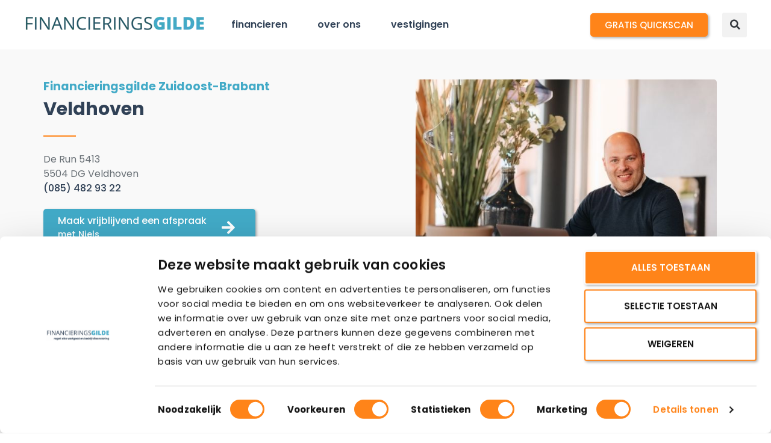

--- FILE ---
content_type: text/html; charset=UTF-8
request_url: https://www.financieringsgilde.nl/veldhoven/
body_size: 86386
content:
<!doctype html>
<html lang="nl-NL" prefix="og: https://ogp.me/ns#">
<head>
	<meta charset="UTF-8">
<script>
var gform;gform||(document.addEventListener("gform_main_scripts_loaded",function(){gform.scriptsLoaded=!0}),document.addEventListener("gform/theme/scripts_loaded",function(){gform.themeScriptsLoaded=!0}),window.addEventListener("DOMContentLoaded",function(){gform.domLoaded=!0}),gform={domLoaded:!1,scriptsLoaded:!1,themeScriptsLoaded:!1,isFormEditor:()=>"function"==typeof InitializeEditor,callIfLoaded:function(o){return!(!gform.domLoaded||!gform.scriptsLoaded||!gform.themeScriptsLoaded&&!gform.isFormEditor()||(gform.isFormEditor()&&console.warn("The use of gform.initializeOnLoaded() is deprecated in the form editor context and will be removed in Gravity Forms 3.1."),o(),0))},initializeOnLoaded:function(o){gform.callIfLoaded(o)||(document.addEventListener("gform_main_scripts_loaded",()=>{gform.scriptsLoaded=!0,gform.callIfLoaded(o)}),document.addEventListener("gform/theme/scripts_loaded",()=>{gform.themeScriptsLoaded=!0,gform.callIfLoaded(o)}),window.addEventListener("DOMContentLoaded",()=>{gform.domLoaded=!0,gform.callIfLoaded(o)}))},hooks:{action:{},filter:{}},addAction:function(o,r,e,t){gform.addHook("action",o,r,e,t)},addFilter:function(o,r,e,t){gform.addHook("filter",o,r,e,t)},doAction:function(o){gform.doHook("action",o,arguments)},applyFilters:function(o){return gform.doHook("filter",o,arguments)},removeAction:function(o,r){gform.removeHook("action",o,r)},removeFilter:function(o,r,e){gform.removeHook("filter",o,r,e)},addHook:function(o,r,e,t,n){null==gform.hooks[o][r]&&(gform.hooks[o][r]=[]);var d=gform.hooks[o][r];null==n&&(n=r+"_"+d.length),gform.hooks[o][r].push({tag:n,callable:e,priority:t=null==t?10:t})},doHook:function(r,o,e){var t;if(e=Array.prototype.slice.call(e,1),null!=gform.hooks[r][o]&&((o=gform.hooks[r][o]).sort(function(o,r){return o.priority-r.priority}),o.forEach(function(o){"function"!=typeof(t=o.callable)&&(t=window[t]),"action"==r?t.apply(null,e):e[0]=t.apply(null,e)})),"filter"==r)return e[0]},removeHook:function(o,r,t,n){var e;null!=gform.hooks[o][r]&&(e=(e=gform.hooks[o][r]).filter(function(o,r,e){return!!(null!=n&&n!=o.tag||null!=t&&t!=o.priority)}),gform.hooks[o][r]=e)}});
</script>

	<meta name="viewport" content="width=device-width, initial-scale=1">
	<link rel="profile" href="https://gmpg.org/xfn/11">
	
<!-- Google Tag Manager for WordPress by gtm4wp.com -->
<script data-cfasync="false" data-pagespeed-no-defer>
	var gtm4wp_datalayer_name = "dataLayer";
	var dataLayer = dataLayer || [];
</script>
<!-- End Google Tag Manager for WordPress by gtm4wp.com -->
<!-- Search Engine Optimization door Rank Math - https://rankmath.com/ -->
<title>Financieringsgilde Veldhoven regelt elke MKB bedrijfsfinanciering</title><style id="perfmatters-used-css">.brxe-jet-engine-listing-dynamic-field .jet-listing-dynamic-field__icon :is(svg,path){fill:currentColor;}.brxe-jet-engine-listing-dynamic-link .jet-listing-dynamic-link__icon :is(svg,path){fill:currentColor;}@-webkit-keyframes jet-engine-spin{0%{transform:rotate(0deg);}100%{transform:rotate(359deg);}}@keyframes jet-engine-spin{0%{transform:rotate(0deg);}100%{transform:rotate(359deg);}}@-webkit-keyframes jet-engine-map-spin{0%{transform:rotate(0deg);}100%{transform:rotate(359deg);}}@keyframes jet-engine-map-spin{0%{transform:rotate(0deg);}100%{transform:rotate(359deg);}}html{line-height:1.15;-webkit-text-size-adjust:100%;}*,:after,:before{box-sizing:border-box;}body{margin:0;font-family:-apple-system,BlinkMacSystemFont,Segoe UI,Roboto,Helvetica Neue,Arial,Noto Sans,sans-serif,Apple Color Emoji,Segoe UI Emoji,Segoe UI Symbol,Noto Color Emoji;font-size:1rem;font-weight:400;line-height:1.5;color:#333;background-color:#fff;-webkit-font-smoothing:antialiased;-moz-osx-font-smoothing:grayscale;}h1,h2,h3,h4,h5,h6{margin-block-start:.5rem;margin-block-end:1rem;font-family:inherit;font-weight:500;line-height:1.2;color:inherit;}h1{font-size:2.5rem;}h2{font-size:2rem;}h3{font-size:1.75rem;}h4{font-size:1.5rem;}h5{font-size:1.25rem;}h6{font-size:1rem;}p{margin-block-start:0;margin-block-end:.9rem;}a{background-color:transparent;text-decoration:none;color:#c36;}a:active,a:hover{color:#336;}a:not([href]):not([tabindex]),a:not([href]):not([tabindex]):focus,a:not([href]):not([tabindex]):hover{color:inherit;text-decoration:none;}a:not([href]):not([tabindex]):focus{outline:0;}b,strong{font-weight:bolder;}img{border-style:none;height:auto;max-width:100%;}[hidden],template{display:none;}@media print{*,:after,:before{background:transparent !important;color:#000 !important;box-shadow:none !important;text-shadow:none !important;}a,a:visited{text-decoration:underline;}a[href]:after{content:" (" attr(href) ")";}a[href^="#"]:after,a[href^="javascript:"]:after{content:"";}img,tr{-moz-column-break-inside:avoid;break-inside:avoid;}h2,h3,p{orphans:3;widows:3;}h2,h3{-moz-column-break-after:avoid;break-after:avoid;}}label{display:inline-block;line-height:1;vertical-align:middle;}button,input,optgroup,select,textarea{font-family:inherit;font-size:1rem;line-height:1.5;margin:0;}input[type=date],input[type=email],input[type=number],input[type=password],input[type=search],input[type=tel],input[type=text],input[type=url],select,textarea{width:100%;border:1px solid #666;border-radius:3px;padding:.5rem 1rem;transition:all .3s;}input[type=date]:focus,input[type=email]:focus,input[type=number]:focus,input[type=password]:focus,input[type=search]:focus,input[type=tel]:focus,input[type=text]:focus,input[type=url]:focus,select:focus,textarea:focus{border-color:#333;}button,input{overflow:visible;}[type=button],[type=reset],[type=submit],button{width:auto;-webkit-appearance:button;}[type=button],[type=submit],button{display:inline-block;font-weight:400;color:#c36;text-align:center;white-space:nowrap;-webkit-user-select:none;-moz-user-select:none;user-select:none;background-color:transparent;border:1px solid #c36;padding:.5rem 1rem;font-size:1rem;border-radius:3px;transition:all .3s;}[type=button]:focus:not(:focus-visible),[type=submit]:focus:not(:focus-visible),button:focus:not(:focus-visible){outline:none;}[type=button]:focus,[type=button]:hover,[type=submit]:focus,[type=submit]:hover,button:focus,button:hover{color:#fff;background-color:#c36;text-decoration:none;}[type=button]:not(:disabled),[type=submit]:not(:disabled),button:not(:disabled){cursor:pointer;}textarea{overflow:auto;resize:vertical;}[type=checkbox],[type=radio]{box-sizing:border-box;padding:0;}[type=number]::-webkit-inner-spin-button,[type=number]::-webkit-outer-spin-button{height:auto;}[type=search]{-webkit-appearance:textfield;outline-offset:-2px;}[type=search]::-webkit-search-decoration{-webkit-appearance:none;}::-webkit-file-upload-button{-webkit-appearance:button;font:inherit;}dd,dl,dt,li,ol,ul{margin-block-start:0;margin-block-end:0;border:0;outline:0;font-size:100%;vertical-align:baseline;background:transparent;}.comments-area a,.page-content a{text-decoration:underline;}.screen-reader-text{clip:rect(1px,1px,1px,1px);height:1px;overflow:hidden;position:absolute !important;width:1px;word-wrap:normal !important;}.screen-reader-text:focus{background-color:#eee;clip:auto !important;clip-path:none;color:#333;display:block;font-size:1rem;height:auto;left:5px;line-height:normal;padding:12px 24px;text-decoration:none;top:5px;width:auto;z-index:100000;}.page-header .entry-title,.site-footer .footer-inner,.site-footer:not(.dynamic-footer),.site-header .header-inner,.site-header:not(.dynamic-header),body:not([class*=elementor-page-]) .site-main{margin-inline-start:auto;margin-inline-end:auto;width:100%;}@media (max-width:575px){.page-header .entry-title,.site-footer .footer-inner,.site-footer:not(.dynamic-footer),.site-header .header-inner,.site-header:not(.dynamic-header),body:not([class*=elementor-page-]) .site-main{padding-inline-start:10px;padding-inline-end:10px;}}@media (min-width:576px){.page-header .entry-title,.site-footer .footer-inner,.site-footer:not(.dynamic-footer),.site-header .header-inner,.site-header:not(.dynamic-header),body:not([class*=elementor-page-]) .site-main{max-width:500px;}}@media (min-width:768px){.page-header .entry-title,.site-footer .footer-inner,.site-footer:not(.dynamic-footer),.site-header .header-inner,.site-header:not(.dynamic-header),body:not([class*=elementor-page-]) .site-main{max-width:600px;}}@media (min-width:992px){.page-header .entry-title,.site-footer .footer-inner,.site-footer:not(.dynamic-footer),.site-header .header-inner,.site-header:not(.dynamic-header),body:not([class*=elementor-page-]) .site-main{max-width:800px;}}@media (min-width:1200px){.page-header .entry-title,.site-footer .footer-inner,.site-footer:not(.dynamic-footer),.site-header .header-inner,.site-header:not(.dynamic-header),body:not([class*=elementor-page-]) .site-main{max-width:1140px;}}.elementor-screen-only,.screen-reader-text,.screen-reader-text span,.ui-helper-hidden-accessible{height:1px;margin:-1px;overflow:hidden;padding:0;position:absolute;top:-10000em;width:1px;clip:rect(0,0,0,0);border:0;}.elementor-clearfix:after{clear:both;content:"";display:block;height:0;width:0;}.elementor *,.elementor :after,.elementor :before{box-sizing:border-box;}.elementor a{box-shadow:none;text-decoration:none;}.elementor img{border:none;border-radius:0;box-shadow:none;height:auto;max-width:100%;}.elementor embed,.elementor iframe,.elementor object,.elementor video{border:none;line-height:1;margin:0;max-width:100%;width:100%;}.elementor .elementor-background-overlay{inset:0;position:absolute;}.elementor-widget-wrap .elementor-element.elementor-widget__width-auto,.elementor-widget-wrap .elementor-element.elementor-widget__width-initial{max-width:100%;}@media (max-width:1024px){.elementor-widget-wrap .elementor-element.elementor-widget-tablet__width-auto,.elementor-widget-wrap .elementor-element.elementor-widget-tablet__width-initial{max-width:100%;}}.elementor-element{--flex-direction:initial;--flex-wrap:initial;--justify-content:initial;--align-items:initial;--align-content:initial;--gap:initial;--flex-basis:initial;--flex-grow:initial;--flex-shrink:initial;--order:initial;--align-self:initial;align-self:var(--align-self);flex-basis:var(--flex-basis);flex-grow:var(--flex-grow);flex-shrink:var(--flex-shrink);order:var(--order);}.elementor-element:where(.e-con-full,.elementor-widget){align-content:var(--align-content);align-items:var(--align-items);flex-direction:var(--flex-direction);flex-wrap:var(--flex-wrap);gap:var(--row-gap) var(--column-gap);justify-content:var(--justify-content);}.elementor-align-left{text-align:left;}.elementor-align-center .elementor-button,.elementor-align-left .elementor-button,.elementor-align-right .elementor-button{width:auto;}:root{--page-title-display:block;}@keyframes eicon-spin{0%{transform:rotate(0deg);}to{transform:rotate(359deg);}}.elementor-section{position:relative;}.elementor-section .elementor-container{display:flex;margin-left:auto;margin-right:auto;position:relative;}@media (max-width:1024px){.elementor-section .elementor-container{flex-wrap:wrap;}}.elementor-section.elementor-section-boxed>.elementor-container{max-width:1140px;}.elementor-section.elementor-section-items-middle>.elementor-container{align-items:center;}.elementor-widget-wrap{align-content:flex-start;flex-wrap:wrap;position:relative;width:100%;}.elementor:not(.elementor-bc-flex-widget) .elementor-widget-wrap{display:flex;}.elementor-widget-wrap>.elementor-element{width:100%;}.elementor-widget{position:relative;}.elementor-widget:not(:last-child){margin-bottom:var(--kit-widget-spacing,20px);}.elementor-widget:not(:last-child).elementor-absolute,.elementor-widget:not(:last-child).elementor-widget__width-auto,.elementor-widget:not(:last-child).elementor-widget__width-initial{margin-bottom:0;}.elementor-column{display:flex;min-height:1px;position:relative;}.elementor-column-gap-default>.elementor-column>.elementor-element-populated{padding:10px;}.elementor-inner-section .elementor-column-gap-no .elementor-element-populated{padding:0;}@media (min-width:768px){.elementor-column.elementor-col-10,.elementor-column[data-col="10"]{width:10%;}.elementor-column.elementor-col-11,.elementor-column[data-col="11"]{width:11.111%;}.elementor-column.elementor-col-12,.elementor-column[data-col="12"]{width:12.5%;}.elementor-column.elementor-col-14,.elementor-column[data-col="14"]{width:14.285%;}.elementor-column.elementor-col-16,.elementor-column[data-col="16"]{width:16.666%;}.elementor-column.elementor-col-20,.elementor-column[data-col="20"]{width:20%;}.elementor-column.elementor-col-25,.elementor-column[data-col="25"]{width:25%;}.elementor-column.elementor-col-30,.elementor-column[data-col="30"]{width:30%;}.elementor-column.elementor-col-33,.elementor-column[data-col="33"]{width:33.333%;}.elementor-column.elementor-col-40,.elementor-column[data-col="40"]{width:40%;}.elementor-column.elementor-col-50,.elementor-column[data-col="50"]{width:50%;}.elementor-column.elementor-col-60,.elementor-column[data-col="60"]{width:60%;}.elementor-column.elementor-col-66,.elementor-column[data-col="66"]{width:66.666%;}.elementor-column.elementor-col-70,.elementor-column[data-col="70"]{width:70%;}.elementor-column.elementor-col-75,.elementor-column[data-col="75"]{width:75%;}.elementor-column.elementor-col-80,.elementor-column[data-col="80"]{width:80%;}.elementor-column.elementor-col-83,.elementor-column[data-col="83"]{width:83.333%;}.elementor-column.elementor-col-90,.elementor-column[data-col="90"]{width:90%;}.elementor-column.elementor-col-100,.elementor-column[data-col="100"]{width:100%;}}@media (max-width:767px){.elementor-column{width:100%;}}.elementor-grid{display:grid;grid-column-gap:var(--grid-column-gap);grid-row-gap:var(--grid-row-gap);}.elementor-grid .elementor-grid-item{min-width:0;}.elementor-grid-0 .elementor-grid{display:inline-block;margin-bottom:calc(-1 * var(--grid-row-gap));width:100%;word-spacing:var(--grid-column-gap);}.elementor-grid-0 .elementor-grid .elementor-grid-item{display:inline-block;margin-bottom:var(--grid-row-gap);word-break:break-word;}@media (min-width:1025px){#elementor-device-mode:after{content:"desktop";}}@media (min-width:-1){#elementor-device-mode:after{content:"widescreen";}}@media (max-width:-1){#elementor-device-mode:after{content:"laptop";content:"tablet_extra";}}@media (max-width:1024px){#elementor-device-mode:after{content:"tablet";}}@media (max-width:-1){#elementor-device-mode:after{content:"mobile_extra";}}@media (max-width:767px){#elementor-device-mode:after{content:"mobile";}}@media (prefers-reduced-motion:no-preference){html{scroll-behavior:smooth;}}.e-con:before,.e-con>.elementor-background-slideshow:before,.e-con>.elementor-motion-effects-container>.elementor-motion-effects-layer:before,:is(.e-con,.e-con>.e-con-inner)>.elementor-background-video-container:before{border-block-end-width:var(--border-block-end-width);border-block-start-width:var(--border-block-start-width);border-color:var(--border-color);border-inline-end-width:var(--border-inline-end-width);border-inline-start-width:var(--border-inline-start-width);border-radius:var(--border-radius);border-style:var(--border-style);content:var(--background-overlay);display:block;height:max(100% + var(--border-top-width) + var(--border-bottom-width),100%);left:calc(0px - var(--border-left-width));mix-blend-mode:var(--overlay-mix-blend-mode);opacity:var(--overlay-opacity);position:absolute;top:calc(0px - var(--border-top-width));transition:var(--overlay-transition,.3s);width:max(100% + var(--border-left-width) + var(--border-right-width),100%);}.elementor-element .elementor-widget-container,.elementor-element:not(:has(.elementor-widget-container)){transition:background .3s,border .3s,border-radius .3s,box-shadow .3s,transform var(--e-transform-transition-duration,.4s);}.elementor-heading-title{line-height:1;margin:0;padding:0;}.elementor-button{background-color:#69727d;border-radius:3px;color:#fff;display:inline-block;font-size:15px;line-height:1;padding:12px 24px;fill:#fff;text-align:center;transition:all .3s;}.elementor-button:focus,.elementor-button:hover,.elementor-button:visited{color:#fff;}.elementor-button-content-wrapper{display:flex;flex-direction:row;gap:5px;justify-content:center;}.elementor-button-icon{align-items:center;display:flex;}.elementor-button-icon svg{height:auto;width:1em;}.elementor-button-text{display:inline-block;}.elementor-button.elementor-size-md{border-radius:4px;font-size:16px;padding:15px 30px;}.elementor-button span{text-decoration:inherit;}.elementor-icon{color:#69727d;display:inline-block;font-size:50px;line-height:1;text-align:center;transition:all .3s;}.elementor-icon:hover{color:#69727d;}.elementor-icon i,.elementor-icon svg{display:block;height:1em;position:relative;width:1em;}.elementor-icon i:before,.elementor-icon svg:before{left:50%;position:absolute;transform:translateX(-50%);}.elementor-shape-rounded .elementor-icon{border-radius:10%;}.elementor-shape-circle .elementor-icon{border-radius:50%;}.e-transform .elementor-widget-container,.e-transform:not(:has(.elementor-widget-container)){transform:perspective(var(--e-transform-perspective,0)) rotate(var(--e-transform-rotateZ,0)) rotateX(var(--e-transform-rotateX,0)) rotateY(var(--e-transform-rotateY,0)) translate(var(--e-transform-translate,0)) translateX(var(--e-transform-translateX,0)) translateY(var(--e-transform-translateY,0)) scaleX(calc(var(--e-transform-flipX,1) * var(--e-transform-scaleX,var(--e-transform-scale,1)))) scaleY(calc(var(--e-transform-flipY,1) * var(--e-transform-scaleY,var(--e-transform-scale,1)))) skewX(var(--e-transform-skewX,0)) skewY(var(--e-transform-skewY,0));transform-origin:var(--e-transform-origin-y) var(--e-transform-origin-x);}.animated{animation-duration:1.25s;}.animated.animated-slow{animation-duration:2s;}.animated.animated-fast{animation-duration:.75s;}.animated.infinite{animation-iteration-count:infinite;}.animated.reverse{animation-direction:reverse;animation-fill-mode:forwards;}@media (prefers-reduced-motion:reduce){.animated{animation:none;}}@media (max-width:767px){.elementor .elementor-hidden-mobile,.elementor .elementor-hidden-phone{display:none;}}@media (min-width:768px) and (max-width:1024px){.elementor .elementor-hidden-tablet{display:none;}}@media (min-width:1025px) and (max-width:99999px){.elementor .elementor-hidden-desktop{display:none;}}.elementor-widget-image{text-align:center;}.elementor-widget-image a{display:inline-block;}.elementor-widget-image a img[src$=".svg"]{width:48px;}.elementor-widget-image img{display:inline-block;vertical-align:middle;}.elementor-search-form{display:block;transition:.2s;}.elementor-search-form button,.elementor-search-form input[type=search]{-webkit-appearance:none;-moz-appearance:none;background:none;border:0;display:inline-block;font-size:15px;line-height:1;margin:0;min-width:0;padding:0;vertical-align:middle;white-space:normal;}.elementor-search-form button:focus,.elementor-search-form input[type=search]:focus{color:inherit;outline:0;}.elementor-search-form__container{border:0 solid transparent;display:flex;min-height:50px;overflow:hidden;transition:.2s;}.elementor-search-form__container:not(.elementor-search-form--full-screen){background:#f1f2f3;}.elementor-search-form__input{color:#3f444b;flex-basis:100%;transition:color .2s;}.elementor-search-form__input::-moz-placeholder{color:inherit;font-family:inherit;opacity:.6;}.elementor-search-form__input::placeholder{color:inherit;font-family:inherit;opacity:.6;}.elementor-search-form--skin-full_screen .elementor-search-form input[type=search].elementor-search-form__input{border:solid #fff;border-width:0 0 1px;color:#fff;font-size:50px;line-height:1.5;text-align:center;}.elementor-search-form--skin-full_screen .elementor-search-form__toggle{color:var(--e-search-form-toggle-color,#33373d);cursor:pointer;display:inline-block;font-size:var(--e-search-form-toggle-size,33px);vertical-align:middle;}.elementor-search-form--skin-full_screen .elementor-search-form__toggle .e-font-icon-svg-container,.elementor-search-form--skin-full_screen .elementor-search-form__toggle i{background-color:var(--e-search-form-toggle-background-color,rgba(0,0,0,.05));border-color:var(--e-search-form-toggle-color,#33373d);border-radius:var(--e-search-form-toggle-border-radius,3px);border-style:solid;border-width:var(--e-search-form-toggle-border-width,0);display:block;height:var(--e-search-form-toggle-size,33px);position:relative;transition:.2s;width:var(--e-search-form-toggle-size,33px);}.elementor-search-form--skin-full_screen .elementor-search-form__toggle .e-font-icon-svg-container svg,.elementor-search-form--skin-full_screen .elementor-search-form__toggle .e-font-icon-svg-container:before,.elementor-search-form--skin-full_screen .elementor-search-form__toggle i svg,.elementor-search-form--skin-full_screen .elementor-search-form__toggle i:before{left:50%;position:absolute;top:50%;transform:translate(-50%,-50%);}.elementor-search-form--skin-full_screen .elementor-search-form__toggle .e-font-icon-svg-container:before,.elementor-search-form--skin-full_screen .elementor-search-form__toggle i:before{font-size:var(--e-search-form-toggle-icon-size,.55em);}.elementor-search-form--skin-full_screen .elementor-search-form__toggle .e-font-icon-svg-container svg,.elementor-search-form--skin-full_screen .elementor-search-form__toggle i svg{fill:var(--e-search-form-toggle-color,#33373d);height:var(--e-search-form-toggle-icon-size,.55em);width:var(--e-search-form-toggle-icon-size,.55em);}.elementor-search-form--skin-full_screen .elementor-search-form__container{align-items:center;background-color:rgba(0,0,0,.8);bottom:0;height:100vh;left:0;padding:0 15%;position:fixed;right:0;top:0;transition:.3s;z-index:9998;}.elementor-search-form--skin-full_screen .elementor-search-form__container:not(.elementor-search-form--full-screen){opacity:0;overflow:hidden;transform:scale(0);}.elementor-search-form--skin-full_screen .elementor-search-form__container:not(.elementor-search-form--full-screen) .dialog-lightbox-close-button{display:none;}.fa,.fab,.fad,.fal,.far,.fas{-moz-osx-font-smoothing:grayscale;-webkit-font-smoothing:antialiased;display:inline-block;font-style:normal;font-variant:normal;text-rendering:auto;line-height:1;}@-webkit-keyframes fa-spin{0%{-webkit-transform:rotate(0deg);transform:rotate(0deg);}to{-webkit-transform:rotate(1turn);transform:rotate(1turn);}}@keyframes fa-spin{0%{-webkit-transform:rotate(0deg);transform:rotate(0deg);}to{-webkit-transform:rotate(1turn);transform:rotate(1turn);}}.fa-arrow-right:before{content:"";}.fa-bars:before{content:"";}.fa-caret-down:before{content:"";}.fa-caret-up:before{content:"";}.fa-facebook:before{content:"";}.fa-facebook-f:before{content:"";}.fa-linkedin:before{content:"";}.fa-search:before{content:"";}.fa-times:before{content:"";}@font-face{font-family:"Font Awesome 5 Free";font-style:normal;font-weight:900;font-display:block;src:url("https://www.financieringsgilde.nl/wp-content/plugins/elementor/assets/lib/font-awesome/css/../webfonts/fa-solid-900.eot");src:url("https://www.financieringsgilde.nl/wp-content/plugins/elementor/assets/lib/font-awesome/css/../webfonts/fa-solid-900.eot?#iefix") format("embedded-opentype"),url("https://www.financieringsgilde.nl/wp-content/plugins/elementor/assets/lib/font-awesome/css/../webfonts/fa-solid-900.woff2") format("woff2"),url("https://www.financieringsgilde.nl/wp-content/plugins/elementor/assets/lib/font-awesome/css/../webfonts/fa-solid-900.woff") format("woff"),url("https://www.financieringsgilde.nl/wp-content/plugins/elementor/assets/lib/font-awesome/css/../webfonts/fa-solid-900.ttf") format("truetype"),url("https://www.financieringsgilde.nl/wp-content/plugins/elementor/assets/lib/font-awesome/css/../webfonts/fa-solid-900.svg#fontawesome") format("svg");}.fa,.fas{font-family:"Font Awesome 5 Free";font-weight:900;}.elementor-widget-heading .elementor-heading-title[class*=elementor-size-]>a{color:inherit;font-size:inherit;line-height:inherit;}@keyframes spCircRot{from{transform:rotate(0deg);}to{transform:rotate(359deg);}}@font-face{font-family:eicons;src:url("https://www.financieringsgilde.nl/wp-content/plugins/elementor/assets/lib/eicons/css/../fonts/eicons.eot?5.36.0");src:url("https://www.financieringsgilde.nl/wp-content/plugins/elementor/assets/lib/eicons/css/../fonts/eicons.eot?5.36.0#iefix") format("embedded-opentype"),url("https://www.financieringsgilde.nl/wp-content/plugins/elementor/assets/lib/eicons/css/../fonts/eicons.woff2?5.36.0") format("woff2"),url("https://www.financieringsgilde.nl/wp-content/plugins/elementor/assets/lib/eicons/css/../fonts/eicons.woff?5.36.0") format("woff"),url("https://www.financieringsgilde.nl/wp-content/plugins/elementor/assets/lib/eicons/css/../fonts/eicons.ttf?5.36.0") format("truetype"),url("https://www.financieringsgilde.nl/wp-content/plugins/elementor/assets/lib/eicons/css/../fonts/eicons.svg?5.36.0#eicon") format("svg");font-weight:400;font-style:normal;}[class*=" eicon-"],[class^=eicon]{display:inline-block;font-family:eicons;font-size:inherit;font-weight:400;font-style:normal;font-variant:normal;line-height:1;text-rendering:auto;-webkit-font-smoothing:antialiased;-moz-osx-font-smoothing:grayscale;}@keyframes a{0%{transform:rotate(0deg);}to{transform:rotate(359deg);}}.eicon-close:before{content:"";}@-webkit-keyframes a{0%{-webkit-transform:rotate(0);transform:rotate(0);}to{-webkit-transform:rotate(359deg);transform:rotate(359deg);}}@keyframes a{0%{-webkit-transform:rotate(0);transform:rotate(0);}to{-webkit-transform:rotate(359deg);transform:rotate(359deg);}}@keyframes blink-cursor{0%{opacity:1;}50%{opacity:0;}100%{opacity:1;}}@-webkit-keyframes blink-cursor{0%{opacity:1;}50%{opacity:0;}100%{opacity:1;}}@-webkit-keyframes uael-rotate-in{0%{-webkit-transform:rotateX(180deg);transform:rotateX(180deg);opacity:0;}35%{-webkit-transform:rotateX(120deg);transform:rotateX(120deg);opacity:0;}65%{opacity:0;}100%{-webkit-transform:rotateX(360deg);transform:rotateX(360deg);opacity:1;}}@keyframes uael-rotate-in{0%{-webkit-transform:rotateX(180deg);transform:rotateX(180deg);opacity:0;}35%{-webkit-transform:rotateX(120deg);transform:rotateX(120deg);opacity:0;}65%{opacity:0;}100%{-webkit-transform:rotateX(360deg);transform:rotateX(360deg);opacity:1;}}@-webkit-keyframes uael-rotate-out{0%{-webkit-transform:rotateX(0);transform:rotateX(0);opacity:1;}35%{-webkit-transform:rotateX(-40deg);transform:rotateX(-40deg);opacity:1;}65%{opacity:0;}100%{-webkit-transform:rotateX(180deg);transform:rotateX(180deg);opacity:0;}}@keyframes uael-rotate-out{0%{-webkit-transform:rotateX(0);transform:rotateX(0);opacity:1;}35%{-webkit-transform:rotateX(-40deg);transform:rotateX(-40deg);opacity:1;}65%{opacity:0;}100%{-webkit-transform:rotateX(180deg);transform:rotateX(180deg);opacity:0;}}@-webkit-keyframes uael-push-in{0%{opacity:0;-webkit-transform:translateX(-100%);transform:translateX(-100%);}60%{opacity:1;-webkit-transform:translateX(10%);transform:translateX(10%);}100%{opacity:1;-webkit-transform:translateX(0);transform:translateX(0);}}@keyframes uael-push-in{0%{opacity:0;-webkit-transform:translateX(-100%);transform:translateX(-100%);}60%{opacity:1;-webkit-transform:translateX(10%);transform:translateX(10%);}100%{opacity:1;-webkit-transform:translateX(0);transform:translateX(0);}}@-webkit-keyframes uael-push-out{0%{opacity:1;-webkit-transform:translateX(0);transform:translateX(0);}60%{opacity:0;-webkit-transform:translateX(110%);transform:translateX(110%);}100%{opacity:0;-webkit-transform:translateX(100%);transform:translateX(100%);}}@keyframes uael-push-out{0%{opacity:1;-webkit-transform:translateX(0);transform:translateX(0);}60%{opacity:0;-webkit-transform:translateX(110%);transform:translateX(110%);}100%{opacity:0;-webkit-transform:translateX(100%);transform:translateX(100%);}}@-webkit-keyframes uael-drop-in{0%{opacity:0;-webkit-transform:translateZ(100px);transform:translateZ(100px);}100%{opacity:1;-webkit-transform:translateZ(0);transform:translateZ(0);}}@keyframes uael-drop-in{0%{opacity:0;-webkit-transform:translateZ(100px);transform:translateZ(100px);}100%{opacity:1;-webkit-transform:translateZ(0);transform:translateZ(0);}}@-webkit-keyframes uael-drop-out{0%{opacity:1;-webkit-transform:translateZ(0);transform:translateZ(0);}100%{opacity:0;-webkit-transform:translateZ(-100px);transform:translateZ(-100px);}}@keyframes uael-drop-out{0%{opacity:1;-webkit-transform:translateZ(0);transform:translateZ(0);}100%{opacity:0;-webkit-transform:translateZ(-100px);transform:translateZ(-100px);}}@-webkit-keyframes uael-slide-in{0%{opacity:0;-webkit-transform:translateY(-100%);transform:translateY(-100%);}60%{opacity:1;-webkit-transform:translateY(20%);transform:translateY(20%);}100%{opacity:1;-webkit-transform:translateY(0);transform:translateY(0);}}@keyframes uael-slide-in{0%{opacity:0;-webkit-transform:translateY(-100%);transform:translateY(-100%);}60%{opacity:1;-webkit-transform:translateY(20%);transform:translateY(20%);}100%{opacity:1;-webkit-transform:translateY(0);transform:translateY(0);}}@-webkit-keyframes uael-slide-out{0%{opacity:1;-webkit-transform:translateY(0);transform:translateY(0);}60%{opacity:0;-webkit-transform:translateY(120%);transform:translateY(120%);}100%{opacity:0;-webkit-transform:translateY(100%);transform:translateY(100%);}}@keyframes uael-slide-out{0%{opacity:1;-webkit-transform:translateY(0);transform:translateY(0);}60%{opacity:0;-webkit-transform:translateY(120%);transform:translateY(120%);}100%{opacity:0;-webkit-transform:translateY(100%);transform:translateY(100%);}}@-webkit-keyframes fadelabel{0%{opacity:1;}50%{opacity:.5;}100%{opacity:.3;}}@keyframes fadelabel{0%{opacity:1;}50%{opacity:.5;}100%{opacity:.3;}}@-webkit-keyframes flash{0%{opacity:1;}50%{opacity:.1;}100%{opacity:1;}}@keyframes flash{0%{opacity:1;}50%{opacity:.1;}100%{opacity:1;}}.uael-gf-style .gform_wrapper li.hidden_label input{margin-top:0;}.uael-gf-button-center .gform_page .gform_page_footer input[type=button],.uael-gf-button-center .gform_page .gform_page_footer input[type=submit],.uael-gf-button-center .gform_wrapper .gform_footer input[type=submit],.uael-gf-button-justify .gform_page .gform_page_footer input[type=button],.uael-gf-button-justify .gform_page .gform_page_footer input[type=submit],.uael-gf-button-justify .gform_wrapper .gform_footer input[type=submit],.uael-gf-button-left .gform_page .gform_page_footer input[type=button],.uael-gf-button-left .gform_page .gform_page_footer input[type=submit],.uael-gf-button-left .gform_wrapper .gform_footer input[type=submit],.uael-gf-button-right .gform_page .gform_page_footer input[type=button],.uael-gf-button-right .gform_page .gform_page_footer input[type=submit],.uael-gf-button-right .gform_wrapper .gform_footer input[type=submit],.uael-gf-check-default-yes .uael-gf-style.uael-gf-check-style .gform_body .ginput_container_checkbox .gfield_checkbox input[type=checkbox]:checked:before,.uael-gf-check-default-yes .uael-gf-style.uael-gf-check-style .gform_body .ginput_container_consent input[type=checkbox]:checked:before,.uael-gf-check-default-yes .uael-gf-style.uael-gf-check-style .gform_body .ginput_container_radio .gfield_radio input[type=radio]:checked:before,.uael-gf-style .gchoice,.uael-gf-style .gchoice_button{-js-display:flex;display:-webkit-box;display:-webkit-flex;display:-moz-box;display:-ms-flexbox;display:flex;}.uael-gf-style .gform_wrapper .gform_body{width:100% !important;}.elementor-widget-uael-gf-styler:not(.uael-gf-check-default-yes) .uael-gf-style .gform_wrapper .gfield_radio .gchoice_label label:before,.uael-gf-check-default-yes .uael-gf-check-style .gfield_checkbox input[type=checkbox],.uael-gf-check-default-yes .uael-gf-check-style .gfield_radio input[type=radio],.uael-gf-check-default-yes .uael-gf-check-style .ginput_container_consent input[type=checkbox],.uael-gf-style .gform_wrapper input[type=checkbox]+label:before,.uael-gf-style .gform_wrapper input[type=checkbox]:checked+label:before,.uael-gf-style .gform_wrapper input[type=radio]+label:before,.uael-gf-style .gform_wrapper input[type=radio]:checked+label:before{-webkit-box-sizing:content-box !important;-moz-box-sizing:content-box !important;box-sizing:content-box !important;}.uael-gf-btn-size-sm .uael-gf-style input[type=button],.uael-gf-btn-size-sm .uael-gf-style input[type=submit]{font-size:15px;padding:12px 24px;-webkit-border-radius:3px;border-radius:3px;}.uael-gf-input-size-sm .uael-gf-style .gform_body input:not([type=radio]):not([type=checkbox]):not([type=submit]):not([type=button]):not([type=image]):not([type=file]),.uael-gf-input-size-sm .uael-gf-style .ginput_container .chosen-choices,.uael-gf-input-size-sm .uael-gf-style .ginput_container .chosen-single,.uael-gf-input-size-sm .uael-gf-style .ginput_container textarea{font-size:15px;padding:12px 10px;}.uael-gf-input-size-md .uael-gf-style .gform_body input:not([type=radio]):not([type=checkbox]):not([type=submit]):not([type=button]):not([type=image]):not([type=file]),.uael-gf-input-size-md .uael-gf-style .ginput_container .chosen-choices,.uael-gf-input-size-md .uael-gf-style .ginput_container .chosen-single,.uael-gf-input-size-md .uael-gf-style .ginput_container textarea{font-size:16px;padding:15px 10px;}.uael-gf-style .gform_wrapper .gform_footer:not(.top_label){padding:0;margin-right:0;margin-left:0;width:100%;}.uael-gf-button-center .gform_page .gform_page_footer input[type=button],.uael-gf-button-center .gform_page .gform_page_footer input[type=submit],.uael-gf-button-center .gform_wrapper .gform_footer input[type=submit],.uael-gf-button-justify .gform_page .gform_page_footer input[type=button],.uael-gf-button-justify .gform_page .gform_page_footer input[type=submit],.uael-gf-button-justify .gform_wrapper .gform_footer input[type=submit],.uael-gf-button-left .gform_page .gform_page_footer input[type=button],.uael-gf-button-left .gform_page .gform_page_footer input[type=submit],.uael-gf-button-left .gform_wrapper .gform_footer input[type=submit],.uael-gf-button-right .gform_page .gform_page_footer input[type=button],.uael-gf-button-right .gform_page .gform_page_footer input[type=submit],.uael-gf-button-right .gform_wrapper .gform_footer input[type=submit]{width:auto;}.uael-gf-button-center .gform_page .gform_page_footer input[type=button],.uael-gf-button-center .gform_page .gform_page_footer input[type=submit],.uael-gf-button-center .gform_wrapper .gform_footer input[type=submit],html[dir=rtl] .uael-gf-button-center .gform_page .gform_page_footer input[type=button],html[dir=rtl] .uael-gf-button-center .gform_page .gform_page_footer input[type=submit],html[dir=rtl] .uael-gf-button-center .gform_wrapper .gform_footer input[type=submit]{margin-left:auto;margin-right:auto;}.uael-gf-button-left .gform_page .gform_page_footer input[type=button],.uael-gf-button-left .gform_page .gform_page_footer input[type=submit],.uael-gf-button-left .gform_wrapper .gform_footer input[type=submit],html[dir=rtl] .uael-gf-button-right .gform_page .gform_page_footer input[type=button],html[dir=rtl] .uael-gf-button-right .gform_page .gform_page_footer input[type=submit],html[dir=rtl] .uael-gf-button-right .gform_wrapper .gform_footer input[type=submit]{margin-left:0;margin-right:auto;}.uael-gf-button-right .gform_page .gform_page_footer input[type=button],.uael-gf-button-right .gform_page .gform_page_footer input[type=submit],.uael-gf-button-right .gform_wrapper .gform_footer input[type=submit],html[dir=rtl] .uael-gf-button-left .gform_page .gform_page_footer input[type=button],html[dir=rtl] .uael-gf-button-left .gform_page .gform_page_footer input[type=submit],html[dir=rtl] .uael-gf-button-left .gform_wrapper .gform_footer input[type=submit]{margin-left:auto;margin-right:0;}.elementor-widget-uael-gf-styler:not(.uael-gf-enable-classes-yes) .uael-gf-style .gform_wrapper ul.gform_fields li.gfield:not( .gf_left_half):not(.gf_right_half):not( .gf_left_third):not(.gf_middle_third):not(.gf_right_third):not( .gf_first_quarter):not(.gf_second_quarter):not(.gf_third_quarter):not(.gf_fourth_quarter):not(.gf_inline){padding-right:0;}.uael-gf-style .gform_body ul{margin-left:0;list-style:none;}@media only screen and (max-width:976px){.uael-tablet-gf-button-center .gform_page .gform_page_footer input[type=button],.uael-tablet-gf-button-center .gform_page .gform_page_footer input[type=submit],.uael-tablet-gf-button-center .gform_wrapper .gform_footer input[type=submit]{margin-left:auto;margin-right:auto;width:auto;}}@-webkit-keyframes uael-hotspot-pulse{0%{-webkit-transform:scale(1);transform:scale(1);opacity:1;}100%{-webkit-transform:scale(1.5);transform:scale(1.5);opacity:0;}}@keyframes uael-hotspot-pulse{0%{-webkit-transform:scale(1);transform:scale(1);opacity:1;}100%{-webkit-transform:scale(1.5);transform:scale(1.5);opacity:0;}}@-webkit-keyframes tooltipster-fading{0%{opacity:0;}100%{opacity:1;}}@keyframes tooltipster-fading{0%{opacity:0;}100%{opacity:1;}}@-webkit-keyframes tooltipster-rotating{25%{-webkit-transform:rotate(-2deg);transform:rotate(-2deg);}75%{-webkit-transform:rotate(2deg);transform:rotate(2deg);}100%{-webkit-transform:rotate(0);transform:rotate(0);}}@keyframes tooltipster-rotating{25%{-webkit-transform:rotate(-2deg);transform:rotate(-2deg);}75%{-webkit-transform:rotate(2deg);transform:rotate(2deg);}100%{-webkit-transform:rotate(0);transform:rotate(0);}}@-webkit-keyframes tooltipster-scaling{50%{-webkit-transform:scale(1.1);transform:scale(1.1);}100%{-webkit-transform:scale(1);transform:scale(1);}}@keyframes tooltipster-scaling{50%{-webkit-transform:scale(1.1);transform:scale(1.1);}100%{-webkit-transform:scale(1);transform:scale(1);}}@-webkit-keyframes uael-rotating{from{-webkit-transform:rotate(0);transform:rotate(0);}to{-webkit-transform:rotate(360deg);transform:rotate(360deg);}}@keyframes uael-rotating{from{-webkit-transform:rotate(0);transform:rotate(0);}to{-webkit-transform:rotate(360deg);transform:rotate(360deg);}}.uael-dual-button-wrap .elementor-button-content-wrapper .elementor-button-icon,.uael-dual-button-wrap .elementor-button-content-wrapper .elementor-button-text,.uael-marketing-button .elementor-button-content-wrapper .elementor-button-icon,.uael-marketing-button .elementor-button-content-wrapper .elementor-button-text,.uael-marketing-button .uael-marketing-buttons-all_left .elementor-button-content-wrapper .elementor-button-text,.uael-marketing-button .uael-marketing-buttons-all_left .elementor-button-content-wrapper .uael-marketing-buttons-wrap,.uael-marketing-button .uael-marketing-buttons-all_right .elementor-button-content-wrapper .elementor-button-text,.uael-marketing-button .uael-marketing-buttons-all_right .elementor-button-content-wrapper .uael-marketing-buttons-wrap{display:inline-block;}.uael-marketing-buttons-wrap svg{width:1em;height:1em;}.uael-button-halign-justify .uael-button-wrapper,.uael-dual-button-wrap,.uael-dual-button-wrap .elementor-button-content-wrapper,.uael-marketing-button .elementor-button-content-wrapper{-js-display:flex;display:-webkit-box;display:-webkit-flex;display:-moz-box;display:-ms-flexbox;display:flex;}.uael-button-halign-center .uael-dual-button-wrap,.uael-dual-button-wrap .elementor-button-content-wrapper,.uael-marketing-button .elementor-button-content-wrapper,.uael-marketing-button .uael-marketing-buttons-all_left.elementor-button,.uael-marketing-button .uael-marketing-buttons-all_right.elementor-button,.uael-mbutton-text-center .elementor-button-content-wrapper{-webkit-box-pack:center;-webkit-justify-content:center;-moz-box-pack:center;-ms-flex-pack:center;justify-content:center;}.uael-button-halign-left .uael-dual-button-wrap,.uael-mbutton-text-left .elementor-button-content-wrapper,.uael-mbutton-text-right .elementor-button-content-wrapper .elementor-align-icon-right{-webkit-box-pack:start;-webkit-justify-content:flex-start;-moz-box-pack:start;-ms-flex-pack:start;justify-content:flex-start;}.uael-button-stack-desktop.uael-button-halign-center .uael-dual-button-wrap,.uael-dual-button-wrap,.uael-mbutton-text-center .elementor-button-content-wrapper,.uael-mbutton-text-left .elementor-button-content-wrapper,.uael-mbutton-text-left .elementor-button-content-wrapper .elementor-align-icon-right,.uael-mbutton-text-right .elementor-button-content-wrapper,.uael-mbutton-text-right .elementor-button-content-wrapper .elementor-align-icon-right{-webkit-box-align:center;-webkit-align-items:center;-moz-box-align:center;-ms-flex-align:center;align-items:center;}.uael-marketing-button .uael-marketing-button-title{font-weight:700;}.uael-marketing-button .uael-marketing-button-desc{font-size:.9em;display:block;}.uael-marketing-button .elementor-button-content-wrapper{margin-bottom:7px;}.uael-marketing-button .uael-marketing-buttons-all_left.elementor-button,.uael-marketing-button .uael-marketing-buttons-all_right.elementor-button{-js-display:inline-flex;display:-webkit-inline-box;display:-webkit-inline-flex;display:-moz-inline-box;display:-ms-inline-flexbox;display:inline-flex;}.uael-marketing-button .uael-marketing-buttons-all_right{-webkit-box-orient:horizontal;-webkit-box-direction:reverse;-webkit-flex-direction:row-reverse;-moz-box-orient:horizontal;-moz-box-direction:reverse;-ms-flex-direction:row-reverse;flex-direction:row-reverse;}.uael-marketing-buttons-all_left.elementor-button .elementor-button-icon,.uael-marketing-buttons-all_right.elementor-button .elementor-button-icon{-webkit-box-ordinal-group:1;-webkit-order:0;-moz-box-ordinal-group:1;-ms-flex-order:0;order:0;margin-right:10px;-webkit-align-self:center;-ms-flex-item-align:center;align-self:center;}.uael-marketing-buttons-all_right.elementor-button .elementor-button-icon{float:right;}.uael-mbutton-text-left .uael-marketing-button-desc,.uael-mbutton-text-left .uael-marketing-button-title{text-align:left;}.uael-mbutton-text-center .uael-marketing-button-desc{text-align:center;}.uael-marketing-buttons-wrap .elementor-button-text{-webkit-box-flex:0;-webkit-flex-grow:0;-moz-box-flex:0;-ms-flex-positive:0;flex-grow:0;}.uael-marketing-button a{position:relative;overflow:hidden;vertical-align:top;z-index:1;}@-webkit-keyframes sheens{0%{-webkit-transform:skewY(30deg) translateY(200%);transform:skewY(30deg) translateY(200%);}100%{-webkit-transform:skewY(30deg) translateY(-200%);transform:skewY(30deg) translateY(-200%);}}@keyframes sheens{0%{-webkit-transform:skewY(30deg) translateY(200%);transform:skewY(30deg) translateY(200%);}100%{-webkit-transform:skewY(30deg) translateY(-200%);transform:skewY(30deg) translateY(-200%);}}.uael-modal{position:fixed;left:0;left:0;width:100%;max-width:100%;z-index:-1;visibility:hidden;bottom:auto;}.uael-trigger{display:inline-block;}.uael-modal .uael-modal-content-data{width:100%;height:100%;max-width:100%;max-height:100%;}.uael-modal-parent-wrapper[data-close-on-overlay=yes] .uael-overlay{cursor:pointer;}.uael-modal-content-data{-webkit-box-sizing:border-box;-moz-box-sizing:border-box;box-sizing:border-box;}.uael-modal-custom{pointer-events:none;}.uael-modal-custom .uael-content{pointer-events:visible;}.uael-modal-close img{height:100%;width:100%;}.uael-modal-close{cursor:pointer;font-size:1.6em;position:absolute;text-align:center;line-height:0;}.uael-close-icon i,.uael-close-icon svg{color:#fff;width:25px;height:25px;font-size:25px;line-height:25px;}.uael-modal-close{visibility:hidden;position:fixed;z-index:999999;}.uael-close-custom-top-right{top:50px;right:50px;}.uael-overlay{position:fixed;width:100%;height:100%;visibility:hidden;top:0;bottom:0;left:0;right:0;z-index:1000;opacity:0;background:rgba(0,0,0,.75);-webkit-transition:all .3s;transition:all .3s;}.uael-modal-title-wrap{-webkit-border-top-left-radius:inherit;border-top-left-radius:inherit;-webkit-border-top-right-radius:inherit;border-top-right-radius:inherit;padding:5px 25px;}.uael-modal-title-wrap .uael-modal-title{margin:0;}.uael-content{position:relative;margin:0 auto;width:100%;}.uael-modal iframe,.uael-modal img{display:block;margin:0 auto;}.uael-modal img{max-width:100%;}.uael-effect-1 .uael-content{-webkit-transform:scale(.7);-ms-transform:scale(.7);transform:scale(.7);opacity:0;-webkit-transition:all .3s;transition:all .3s;}@-webkit-keyframes slit{50%{-webkit-transform:translateZ(-250px) rotateY(89deg);opacity:.5;-webkit-animation-timing-function:ease-out;}100%{-webkit-transform:translateZ(0) rotateY(0);opacity:1;}}@keyframes slit{50%{-webkit-transform:translateZ(-250px) rotateY(89deg);transform:translateZ(-250px) rotateY(89deg);opacity:1;-webkit-animation-timing-function:ease-in;animation-timing-function:ease-in;}100%{-webkit-transform:translateZ(0) rotateY(0);transform:translateZ(0) rotateY(0);opacity:1;}}@-webkit-keyframes rotateRightSideFirst{50%{-webkit-transform:translateZ(-50px) rotateY(5deg);-webkit-animation-timing-function:ease-out;}100%{-webkit-transform:translateZ(-200px);}}@keyframes rotateRightSideFirst{50%{-webkit-transform:translateZ(-50px) rotateY(5deg);transform:translateZ(-50px) rotateY(5deg);-webkit-animation-timing-function:ease-out;animation-timing-function:ease-out;}100%{-webkit-transform:translateZ(-200px);transform:translateZ(-200px);}}@-webkit-keyframes OpenTop{50%{-webkit-transform:rotateX(10deg);-webkit-animation-timing-function:ease-out;}}@keyframes OpenTop{50%{-webkit-transform:rotateX(10deg);transform:rotateX(10deg);-webkit-animation-timing-function:ease-out;animation-timing-function:ease-out;}}.uael-modal-content-data{position:relative;}@keyframes uael-if-spin{100%{-webkit-transform:rotate(360deg);transform:rotate(360deg);}}@-webkit-keyframes uael-if-spin{100%{-webkit-transform:rotate(360deg);transform:rotate(360deg);}}.uael-nav-menu li,.uael-nav-menu ul,ul.uael-nav-menu{list-style:none !important;margin:0;padding:0;}.uael-nav-menu .menu-item-has-children-container,.uael-nav-menu li.menu-item{position:relative;}.uael-nav-menu .sub-menu li.menu-item{position:relative;background:inherit;}.elementor-widget-uael-nav-menu .elementor-widget-container,.uael-nav-menu a.uael-menu-item,.uael-nav-menu a.uael-sub-menu-item,.uael-nav-menu__layout-horizontal,.uael-nav-menu__layout-horizontal .uael-nav-menu,.uael-nav-menu__toggle,div.uael-nav-menu{-js-display:flex;display:-webkit-box;display:-webkit-flex;display:-moz-box;display:-ms-flexbox;display:flex;}.elementor-widget-uael-nav-menu .elementor-widget-container,div.uael-nav-menu{-webkit-box-orient:vertical;-webkit-box-direction:normal;-webkit-flex-direction:column;-moz-box-orient:vertical;-moz-box-direction:normal;-ms-flex-direction:column;flex-direction:column;}.uael-nav-menu__layout-horizontal .uael-nav-menu{-webkit-flex-wrap:wrap;-ms-flex-wrap:wrap;flex-wrap:wrap;}.uael-layout-horizontal .uael-nav-menu__toggle,.uael-layout-vertical .uael-nav-menu__toggle,.uael-nav-menu .parent-has-no-child .uael-menu-toggle{display:none;}.uael-nav-menu__layout-horizontal .uael-nav-menu .sub-menu,.uael-submenu-open-hover .uael-layout-vertical .uael-nav-menu .sub-menu{position:absolute;top:100%;left:0;z-index:16;visibility:hidden;opacity:0;text-align:left;}.uael-nav-menu__layout-horizontal .uael-nav-menu .menu-item-has-children.focus>.sub-menu,.uael-nav-menu__layout-horizontal .uael-nav-menu .menu-item-has-children:hover>.sub-menu,.uael-nav-menu__layout-horizontal .uael-nav-menu .sub-menu{-webkit-transition:none;-webkit-transition:all .1s;transition:all .1s;}.uael-submenu-open-hover .uael-layout-vertical .uael-nav-menu .sub-menu{-webkit-transition:all .3s ease-in;transition:all .3s ease-in;}.uael-active-menu+.uael-nav-menu__layout-expandible,.uael-nav-menu__layout-horizontal .uael-nav-menu .menu-item-has-children:focus>.sub-menu,.uael-nav-menu__layout-horizontal .uael-nav-menu .menu-item-has-children:hover>.sub-menu{visibility:visible;opacity:1;}.uael-layout-horizontal .uael-nav-menu__toggle,.uael-layout-vertical .uael-nav-menu__toggle,.uael-nav-menu__layout-expandible,.uael-nav-menu__layout-expandible .sub-menu,.uael-submenu-open-click .uael-nav-menu__layout-horizontal .uael-nav-menu .menu-item-has-children:hover>.sub-menu{visibility:hidden;opacity:0;}.uael-nav-menu .menu-item-has-children .sub-menu{position:absolute;top:100%;left:0;z-index:9999;visibility:hidden;opacity:0;}.uael-nav-menu .menu-item-has-children .menu-item-has-children .sub-menu{top:0;left:100%;}.uael-nav-menu:after,.uael-nav-menu:before{content:"";display:table;clear:both;}.uael-nav-menu__align-left .uael-nav-menu{margin-right:auto;}.uael-nav-menu__align-left .uael-nav-menu,.uael-nav-menu__align-left .uael-nav-menu__layout-vertical li a.uael-menu-item,.uael-nav-menu__align-left .uael-nav-menu__layout-vertical li a.uael-sub-menu-item{-webkit-box-pack:start;-ms-flex-pack:start;-webkit-justify-content:flex-start;-moz-box-pack:start;justify-content:flex-start;}.uael-nav-menu__align-center .uael-nav-menu{margin-left:auto;margin-right:auto;}.uael-nav-menu__align-center .uael-nav-menu,.uael-nav-menu__align-center .uael-nav-menu__layout-vertical li a.uael-menu-item,.uael-nav-menu__align-center .uael-nav-menu__layout-vertical li a.uael-sub-menu-item,.uael-nav-menu__align-justify .uael-nav-menu__layout-horizontal .uael-nav-menu li a.uael-menu-item{-webkit-box-pack:center;-ms-flex-pack:center;-webkit-justify-content:center;-moz-box-pack:center;justify-content:center;}.uael-nav-menu a.uael-menu-item,.uael-nav-menu a.uael-sub-menu-item{line-height:1;text-decoration:none;-webkit-box-pack:justify;-moz-box-pack:justify;-ms-flex-pack:justify;-webkit-box-shadow:none;box-shadow:none;-webkit-box-align:center;-webkit-align-items:center;-moz-box-align:center;-ms-flex-align:center;align-items:center;-webkit-justify-content:space-between;justify-content:space-between;}.uael-nav-menu a.uael-menu-item:hover,.uael-nav-menu a.uael-sub-menu-item:hover{text-decoration:none;}.uael-nav-menu .sub-menu{min-width:220px;margin:0;z-index:9999;}.uael-nav-menu__layout-horizontal{font-size:0;}.uael-nav-menu__layout-horizontal li.menu-item,.uael-nav-menu__layout-horizontal>li.menu-item{font-size:medium;}.uael-nav-menu__layout-horizontal .uael-nav-menu .sub-menu{-webkit-box-shadow:0 4px 10px -2px rgba(0,0,0,.1);box-shadow:0 4px 10px -2px rgba(0,0,0,.1);}.uael-submenu-icon-arrow .uael-nav-menu__layout-horizontal .menu-item-has-children ul a .sub-arrow i:before{content:"";}.uael-nav-menu-icon{border:0 solid;}.uael-nav-menu-icon svg{width:25px;height:25px;line-height:25px;font-size:25px;}.uael-has-submenu-container a.uael-menu-item:focus,.uael-has-submenu-container a.uael-sub-menu-item:focus,.uael-nav-menu .menu-item-has-children .sub-menu:focus,.uael-nav-menu .menu-item-has-children-container:focus,.uael-nav-menu .menu-item-has-children:focus,.uael-nav-menu-icon i:focus{outline:0;}.uael-flyout-wrapper .sub-menu,.uael-nav-menu__layout-expandible .sub-menu,.uael-nav-menu__layout-vertical .sub-menu{position:relative;height:0;}.uael-nav-menu__submenu-arrow .uael-menu-toggle:before,.uael-nav-menu__submenu-classic .uael-menu-toggle:before,.uael-nav-menu__submenu-plus .uael-menu-toggle:before{font-family:"Font Awesome 5 Free";z-index:1;font-size:inherit;font-weight:inherit;line-height:0;}.uael-nav-menu__layout-expandible .menu-item-has-children .menu-item-has-children .sub-menu,.uael-nav-menu__layout-vertical .menu-item-has-children .menu-item-has-children .sub-menu{top:0;left:0;}.uael-nav-menu__toggle{font-size:22px;cursor:pointer;border:0 solid;-webkit-border-radius:3px;border-radius:3px;color:#494c4f;position:relative;}.uael-nav-menu .sub-arrow{font-size:14px;line-height:1;-js-display:flex;display:-webkit-box;display:-webkit-flex;display:-moz-box;display:-ms-flexbox;display:flex;cursor:pointer;margin-top:-10px;margin-bottom:-10px;}.uael-nav-menu__layout-horizontal .uael-nav-menu .sub-arrow{margin-left:10px;}.uael-flyout-wrapper .sub-arrow,.uael-layout-expandible .sub-arrow,.uael-nav-menu__layout-vertical .uael-nav-menu .sub-arrow{padding:10px;}.uael-nav-menu-icon{display:inline-block;line-height:1;text-align:center;}.uael-flyout-container .child,.uael-flyout-container .saved-content,.uael-flyout-container .sub-menu,.uael-nav-menu__layout-expandible .child,.uael-nav-menu__layout-expandible .saved-content,.uael-nav-menu__layout-expandible .sub-menu,.uael-nav-menu__layout-vertical .child,.uael-nav-menu__layout-vertical .saved-content,.uael-nav-menu__layout-vertical .sub-menu{left:0 !important;width:100% !important;}.uael-flyout-wrapper .uael-menu-toggle:hover,.uael-nav-menu__layout-expandible .uael-menu-toggle:hover,.uael-nav-menu__layout-vertical .uael-menu-toggle:hover{border:1px dotted;}.uael-flyout-wrapper .uael-menu-toggle,.uael-nav-menu__layout-expandible .uael-menu-toggle,.uael-nav-menu__layout-vertical .uael-menu-toggle{border:1px dotted transparent;}.uael-nav-menu .menu-item a:after,.uael-nav-menu .menu-item a:before{display:block;position:absolute;-webkit-transition:.3s;transition:.3s;-webkit-transition-timing-function:cubic-bezier(.58,.3,.005,1);transition-timing-function:cubic-bezier(.58,.3,.005,1);}.uael-nav-menu .menu-item a.uael-menu-item:not(:hover):not(:focus):not(.current-menu-item):not(.highlighted):after,.uael-nav-menu .menu-item a.uael-menu-item:not(:hover):not(:focus):not(.current-menu-item):not(.highlighted):before{opacity:0;}.uael-nav-menu .current-menu-item:after,.uael-nav-menu .current-menu-item:before,.uael-nav-menu .menu-item a.uael-menu-item.highlighted:after,.uael-nav-menu .menu-item a.uael-menu-item.highlighted:before,.uael-nav-menu .menu-item a.uael-menu-item:focus:after,.uael-nav-menu .menu-item a.uael-menu-item:focus:before,.uael-nav-menu .menu-item a.uael-menu-item:hover:after,.uael-nav-menu .menu-item a.uael-menu-item:hover:before{-webkit-transform:scale(1);-ms-transform:scale(1);transform:scale(1);}.uael-pointer__double-line .menu-item.parent a.uael-menu-item:after,.uael-pointer__double-line .menu-item.parent a.uael-menu-item:before,.uael-pointer__overline .menu-item.parent a.uael-menu-item:after,.uael-pointer__overline .menu-item.parent a.uael-menu-item:before,.uael-pointer__underline .menu-item.parent a.uael-menu-item:after,.uael-pointer__underline .menu-item.parent a.uael-menu-item:before{height:3px;width:100%;left:0;background-color:#55595c;z-index:2;}.uael-pointer__double-line .menu-item.parent a.uael-menu-item:after,.uael-pointer__underline .menu-item.parent a.uael-menu-item:after{content:"";bottom:0;}.uael-pointer__double-line.uael-animation__slide .menu-item.parent a.uael-menu-item:not(:hover):not(:focus):not(.current-menu-item):not(.highlighted):after,.uael-pointer__underline.uael-animation__slide .menu-item.parent a.uael-menu-item:not(:hover):not(:focus):not(.current-menu-item):not(.highlighted):after{width:10px;left:-webkit-calc(100% + 20px);left:calc(100% + 20px);}@media only screen and (max-width:1024px){.uael-nav-menu__breakpoint-tablet .uael-nav-menu,.uael-nav-menu__breakpoint-tablet .uael-nav-menu__layout-horizontal li{width:100%;margin-right:0;}.uael-nav-menu__breakpoint-tablet .uael-layout-horizontal .uael-nav-menu__toggle,.uael-nav-menu__breakpoint-tablet .uael-layout-vertical .uael-nav-menu__toggle{display:block;}.uael-nav-menu__breakpoint-mobile .uael-nav-menu__layout-horizontal .uael-nav-menu .menu-item-has-children:hover>.sub-menu,.uael-nav-menu__breakpoint-none .uael-nav-menu__layout-horizontal .uael-nav-menu .menu-item-has-children:hover>.sub-menu,.uael-nav-menu__breakpoint-tablet .uael-nav-menu__layout-horizontal,.uael-nav-menu__breakpoint-tablet .uael-nav-menu__layout-horizontal .sub-menu,.uael-nav-menu__breakpoint-tablet .uael-nav-menu__layout-horizontal .uael-nav-menu,.uael-nav-menu__breakpoint-tablet .uael-nav-menu__layout-horizontal .uael-nav-menu .menu-item-has-children:hover>.sub-menu,.uael-nav-menu__breakpoint-tablet .uael-nav-menu__layout-vertical{visibility:hidden;opacity:0;}.uael-nav-menu__breakpoint-tablet .uael-active-menu+.uael-nav-menu__layout-horizontal,.uael-nav-menu__breakpoint-tablet .uael-active-menu+.uael-nav-menu__layout-horizontal .uael-nav-menu,.uael-nav-menu__breakpoint-tablet .uael-active-menu+.uael-nav-menu__layout-vertical,.uael-nav-menu__breakpoint-tablet .uael-layout-horizontal .uael-nav-menu__toggle,.uael-nav-menu__breakpoint-tablet .uael-layout-vertical .uael-nav-menu__toggle{visibility:visible;opacity:1;}.uael-nav-menu__breakpoint-tablet .uael-nav-menu__layout-horizontal,.uael-nav-menu__breakpoint-tablet .uael-nav-menu__layout-vertical{height:0;}.uael-nav-menu__breakpoint-tablet .uael-nav-menu__layout-horizontal .menu-item-has-children .menu-item-has-children .sub-menu{top:0;left:0;}.uael-nav-menu__breakpoint-tablet .uael-layout-horizontal .uael-nav-menu__toggle,.uael-nav-menu__breakpoint-tablet .uael-layout-vertical .uael-nav-menu__toggle{display:block;}.uael-nav-menu__breakpoint-tablet .uael-nav-menu__layout-vertical{float:none;}.uael-nav-menu__breakpoint-mobile .uael-nav-menu__layout-horizontal .uael-nav-menu .menu-item-has-children:hover>.sub-menu,.uael-nav-menu__breakpoint-none .uael-nav-menu__layout-horizontal .uael-nav-menu .menu-item-has-children:hover>.sub-menu,.uael-nav-menu__breakpoint-tablet .uael-nav-menu__layout-horizontal .uael-nav-menu .menu-item-has-children:hover>.sub-menu{-webkit-transition:none;transition:none;}.uael-nav-menu__breakpoint-tablet .uael-menu-toggle:hover{border:1px dotted;}.uael-nav-menu__breakpoint-tablet .uael-menu-toggle{border:1px dotted transparent;}.uael-nav-menu__breakpoint-tablet .uael-nav-menu__layout-horizontal .sub-menu{position:relative;height:0;}.uael-nav-menu__breakpoint-tablet .uael-nav-menu__layout-horizontal .sub-menu{top:0;}.uael-nav-menu__breakpoint-tablet .child,.uael-nav-menu__breakpoint-tablet .saved-content,.uael-nav-menu__breakpoint-tablet .sub-menu{left:0 !important;width:auto !important;}.uael-nav-menu .sub-menu{min-width:auto;margin:0;}.uael-nav-menu__breakpoint-tablet .uael-nav-menu__layout-horizontal .uael-nav-menu .sub-arrow{padding:10px;}.uael-nav-menu__breakpoint-tablet.uael-submenu-icon-arrow .uael-nav-menu__layout-horizontal .menu-item-has-children ul a .sub-arrow i:before{content:"";}.uael-nav-menu__breakpoint-tablet .uael-nav-menu .sub-menu{-webkit-box-shadow:none;box-shadow:none;}.elementor-widget-uael-nav-menu.uael-nav-menu__breakpoint-tablet .uael-nav-menu-layout:not(.uael-pointer__framed) .menu-item.parent a.uael-menu-item:after,.elementor-widget-uael-nav-menu.uael-nav-menu__breakpoint-tablet .uael-nav-menu-layout:not(.uael-pointer__framed) .menu-item.parent a.uael-menu-item:before{background-color:unset !important;}}@media only screen and (max-width:767px){.uael-nav-menu .sub-menu{min-width:auto;margin:0;}.uael-nav-menu__breakpoint-mobile .uael-nav-menu__layout-horizontal .uael-nav-menu .menu-item-has-children:hover>.sub-menu,.uael-nav-menu__breakpoint-none .uael-nav-menu__layout-horizontal .uael-nav-menu .menu-item-has-children:hover>.sub-menu{-webkit-transition:none;transition:none;}.uael-nav-menu__breakpoint-tablet .uael-nav-menu__layout-vertical{float:none;}.uael-nav-menu__breakpoint-mobile .uael-nav-menu__layout-horizontal,.uael-nav-menu__breakpoint-mobile .uael-nav-menu__layout-horizontal .sub-menu,.uael-nav-menu__breakpoint-mobile .uael-nav-menu__layout-horizontal .uael-nav-menu,.uael-nav-menu__breakpoint-mobile .uael-nav-menu__layout-horizontal .uael-nav-menu .menu-item-has-children:hover>.sub-menu,.uael-nav-menu__breakpoint-mobile .uael-nav-menu__layout-vertical,.uael-nav-menu__breakpoint-mobile.uael-nav-toggle-yes .uael-nav-menu__layout-horizontal,.uael-nav-menu__breakpoint-mobile.uael-nav-toggle-yes .uael-nav-menu__layout-vertical,.uael-nav-menu__breakpoint-none .uael-nav-menu__layout-horizontal .uael-nav-menu .menu-item-has-children:hover>.sub-menu{visibility:hidden;opacity:0;}.uael-nav-menu__breakpoint-mobile .child,.uael-nav-menu__breakpoint-mobile .saved-content,.uael-nav-menu__breakpoint-mobile .sub-menu,.uael-nav-menu__breakpoint-tablet .child,.uael-nav-menu__breakpoint-tablet .saved-content,.uael-nav-menu__breakpoint-tablet .sub-menu{left:0 !important;width:auto !important;}.elementor-widget-uael-nav-menu.uael-nav-menu__breakpoint-mobile .uael-nav-menu-layout:not(.uael-pointer__framed) .menu-item.parent a.uael-menu-item:after,.elementor-widget-uael-nav-menu.uael-nav-menu__breakpoint-mobile .uael-nav-menu-layout:not(.uael-pointer__framed) .menu-item.parent a.uael-menu-item:before,.elementor-widget-uael-nav-menu.uael-nav-menu__breakpoint-tablet .uael-nav-menu-layout:not(.uael-pointer__framed) .menu-item.parent a.uael-menu-item:after,.elementor-widget-uael-nav-menu.uael-nav-menu__breakpoint-tablet .uael-nav-menu-layout:not(.uael-pointer__framed) .menu-item.parent a.uael-menu-item:before{background-color:unset !important;}}.uael-pointer__double-line.uael-animation__slide .menu-item.parent.current-menu-item a.uael-menu-item:not(:hover):not(:focus):not(.current-menu-item):not(.highlighted):after,.uael-pointer__double-line.uael-animation__slide .menu-item.parent.current-menu-item a.uael-menu-item:not(:hover):not(:focus):not(.current-menu-item):not(.highlighted):before,.uael-pointer__double-line.uael-animation__slide .menu-item.parent.custom-menu-active a.uael-menu-item:not(:hover):not(:focus):not(.custom-menu-active):not(.highlighted):after,.uael-pointer__double-line.uael-animation__slide .menu-item.parent.custom-menu-active a.uael-menu-item:not(:hover):not(:focus):not(.custom-menu-active):not(.highlighted):before,.uael-pointer__overline.uael-animation__fade .menu-item.parent.current-menu-item a.uael-menu-item:not(:hover):not(:focus):not(.current-menu-item):not(.highlighted):before,.uael-pointer__overline.uael-animation__fade .menu-item.parent.custom-menu-active a.uael-menu-item:not(:hover):not(:focus):not(.custom-menu-active):not(.highlighted):before,.uael-pointer__overline.uael-animation__slide .menu-item.parent.current-menu-item a.uael-menu-item:not(:hover):not(:focus):not(.current-menu-item):not(.highlighted):before,.uael-pointer__overline.uael-animation__slide .menu-item.parent.custom-menu-active a.uael-menu-item:not(:hover):not(:focus):not(.custom-menu-active):not(.highlighted):before,.uael-pointer__underline.uael-animation__slide .menu-item.parent.current-menu-item a.uael-menu-item:not(:hover):not(:focus):not(.current-menu-item):not(.highlighted):after,.uael-pointer__underline.uael-animation__slide .menu-item.parent.custom-menu-active a.uael-menu-item:not(:hover):not(:focus):not(.custom-menu-active):not(.highlighted):after{width:100%;left:0;opacity:1;}.rtl .uael-nav-menu__align-right .uael-nav-menu__layout-vertical li.elementor-button-wrapper,.rtl .uael-nav-menu__align-right .uael-nav-menu__layout-vertical li.uael-has-submenu .elementor-button-wrapper,.uael-nav-menu__align-left .uael-nav-menu__layout-vertical li.elementor-button-wrapper,.uael-nav-menu__align-left .uael-nav-menu__layout-vertical li.uael-has-submenu .elementor-button-wrapper{text-align:left;}.uael-nav-menu__align-center .uael-nav-menu__layout-vertical li.elementor-button-wrapper,.uael-nav-menu__align-center .uael-nav-menu__layout-vertical li.uael-has-submenu .elementor-button-wrapper{text-align:center;}.uael-pointer__double-line .menu-item.parent a.uael-menu-item.elementor-button:after,.uael-pointer__double-line .menu-item.parent a.uael-menu-item.elementor-button:before,.uael-pointer__overline .menu-item.parent a.uael-menu-item.elementor-button:before,.uael-pointer__underline .menu-item.parent a.uael-menu-item.elementor-button:after{height:0;}.elementor-widget-uael-nav-menu:not(.uael-nav-menu__align-justify) a.uael-menu-item.elementor-button{-js-display:inline-flex;display:-webkit-inline-box;display:-webkit-inline-flex;display:-moz-inline-box;display:-ms-inline-flexbox;display:inline-flex;}.uael-nav-menu li.elementor-button-wrapper{-webkit-align-self:center;-ms-flex-item-align:center;align-self:center;}@-webkit-keyframes sk-bouncedelay{0%,100%,80%{-webkit-transform:scale(0);transform:scale(0);}40%{-webkit-transform:scale(1);transform:scale(1);}}@keyframes sk-bouncedelay{0%,100%,80%{-webkit-transform:scale(0);transform:scale(0);}40%{-webkit-transform:scale(1);transform:scale(1);}}@-webkit-keyframes tooltipster-fading{0%{opacity:0;}100%{opacity:1;}}@keyframes tooltipster-fading{0%{opacity:0;}100%{opacity:1;}}@-webkit-keyframes tooltipster-rotating{25%{-webkit-transform:rotate(-2deg);transform:rotate(-2deg);}75%{-webkit-transform:rotate(2deg);transform:rotate(2deg);}100%{-webkit-transform:rotate(0);transform:rotate(0);}}@keyframes tooltipster-rotating{25%{-webkit-transform:rotate(-2deg);transform:rotate(-2deg);}75%{-webkit-transform:rotate(2deg);transform:rotate(2deg);}100%{-webkit-transform:rotate(0);transform:rotate(0);}}@-webkit-keyframes tooltipster-scaling{50%{-webkit-transform:scale(1.1);transform:scale(1.1);}100%{-webkit-transform:scale(1);transform:scale(1);}}@keyframes tooltipster-scaling{50%{-webkit-transform:scale(1.1);transform:scale(1.1);}100%{-webkit-transform:scale(1);transform:scale(1);}}.fab{font-family:"Font Awesome 5 Brands";font-weight:400;}@-webkit-keyframes uael-rotating{from{-webkit-transform:rotate(0);transform:rotate(0);}to{-webkit-transform:rotate(360deg);transform:rotate(360deg);}}@keyframes uael-rotating{from{-webkit-transform:rotate(0);transform:rotate(0);}to{-webkit-transform:rotate(360deg);transform:rotate(360deg);}}@-webkit-keyframes uael-wobble-vertical{16.65%{top:-webkit-calc(50% + 8px);top:calc(50% + 8px);}33.3%{top:-webkit-calc(50% - 6px);top:calc(50% - 6px);}49.95%{top:-webkit-calc(50% + 4px);top:calc(50% + 4px);}66.6%{top:-webkit-calc(50% - 2px);top:calc(50% - 2px);}83.25%{top:-webkit-calc(50% + 1px);top:calc(50% + 1px);}100%{top:50%;}}@keyframes uael-wobble-vertical{16.65%{top:-webkit-calc(50% + 8px);top:calc(50% + 8px);}33.3%{top:-webkit-calc(50% - 6px);top:calc(50% - 6px);}49.95%{top:-webkit-calc(50% + 4px);top:calc(50% + 4px);}66.6%{top:-webkit-calc(50% - 2px);top:calc(50% - 2px);}83.25%{top:-webkit-calc(50% + 1px);top:calc(50% + 1px);}100%{top:50%;}}@keyframes uael-qv-spin{100%{-webkit-transform:rotate(360deg);transform:rotate(360deg);}}@-webkit-keyframes uael-qv-spin{100%{-webkit-transform:rotate(360deg);transform:rotate(360deg);}}@-webkit-keyframes dropdown-fade-in{0%{opacity:0;}100%{opacity:1;}}@keyframes dropdown-fade-in{0%{opacity:0;}100%{opacity:1;}}@-webkit-keyframes modal-fade-in{0%{opacity:0;}100%{opacity:1;}}@keyframes modal-fade-in{0%{opacity:0;}100%{opacity:1;}}@-webkit-keyframes modal-slide-in-top{0%{-webkit-transform:translateY(-50px);transform:translateY(-50px);opacity:0;}100%{-webkit-transform:translateY(0);transform:translateY(0);opacity:1;}}@keyframes modal-slide-in-top{0%{-webkit-transform:translateY(-50px);transform:translateY(-50px);opacity:0;}100%{-webkit-transform:translateY(0);transform:translateY(0);opacity:1;}}@-webkit-keyframes offcanvas-fade-in{0%{opacity:0;}100%{opacity:1;}}@keyframes offcanvas-fade-in{0%{opacity:0;}100%{opacity:1;}}@-webkit-keyframes offcanvas-slide-in-right{0%{-webkit-transform:translateX(100px);transform:translateX(100px);opacity:0;}100%{-webkit-transform:translateX(0);transform:translateX(0);opacity:1;}}@keyframes offcanvas-slide-in-right{0%{-webkit-transform:translateX(100px);transform:translateX(100px);opacity:0;}100%{-webkit-transform:translateX(0);transform:translateX(0);opacity:1;}}@-webkit-keyframes offcanvas-slide-in-left{0%{-webkit-transform:translateX(-100px);transform:translateX(-100px);opacity:0;}100%{-webkit-transform:translateX(0);transform:translateX(0);opacity:1;}}@keyframes offcanvas-slide-in-left{0%{-webkit-transform:translateX(-100px);transform:translateX(-100px);opacity:0;}100%{-webkit-transform:translateX(0);transform:translateX(0);opacity:1;}}input::-webkit-inner-spin-button,input::-webkit-outer-spin-button{-webkit-appearance:none;-moz-appearance:none;appearance:none;margin:0;}@-webkit-keyframes spin{0%{transform:rotate(0deg);}100%{transform:rotate(360deg);}}@keyframes spin{0%{transform:rotate(0deg);}100%{transform:rotate(360deg);}}@-webkit-keyframes appear{0%{transform:translateY(20px);opacity:0;}100%{transform:translateY(0);opacity:1;}}@keyframes appear{0%{transform:translateY(20px);opacity:0;}100%{transform:translateY(0);opacity:1;}}:root{--jet-blog-tiles-col-width:320px;}@keyframes typing{from{width:0;}to{width:100%;}}@keyframes blink-caret{from{opacity:1;}to{opacity:0;}}@-webkit-keyframes jetTricksFade{0%{height:0;opacity:0;}1%{height:auto;opacity:0;}100%{opacity:1;}}@keyframes jetTricksFade{0%{height:0;opacity:0;}1%{height:auto;opacity:0;}100%{opacity:1;}}@-webkit-keyframes jetTricksZoomIn{0%{height:0;opacity:0;-webkit-transform:scale(.75);transform:scale(.75);}1%{height:auto;opacity:0;-webkit-transform:scale(.75);transform:scale(.75);}100%{opacity:1;-webkit-transform:scale(1);transform:scale(1);}}@keyframes jetTricksZoomIn{0%{height:0;opacity:0;-webkit-transform:scale(.75);transform:scale(.75);}1%{height:auto;opacity:0;-webkit-transform:scale(.75);transform:scale(.75);}100%{opacity:1;-webkit-transform:scale(1);transform:scale(1);}}@-webkit-keyframes jetTricksZoomOut{0%{height:0;opacity:0;-webkit-transform:scale(1.1);transform:scale(1.1);}1%{height:auto;opacity:0;-webkit-transform:scale(1.1);transform:scale(1.1);}100%{opacity:1;-webkit-transform:scale(1);transform:scale(1);}}@keyframes jetTricksZoomOut{0%{height:0;opacity:0;-webkit-transform:scale(1.1);transform:scale(1.1);}1%{height:auto;opacity:0;-webkit-transform:scale(1.1);transform:scale(1.1);}100%{opacity:1;-webkit-transform:scale(1);transform:scale(1);}}@-webkit-keyframes jetTricksMoveUp{0%{height:0;opacity:0;-webkit-transform:translateY(50px);transform:translateY(50px);}1%{height:auto;opacity:0;-webkit-transform:translateY(50px);transform:translateY(50px);}100%{opacity:1;-webkit-transform:translateY(0);transform:translateY(0);}}@keyframes jetTricksMoveUp{0%{height:0;opacity:0;-webkit-transform:translateY(50px);transform:translateY(50px);}1%{height:auto;opacity:0;-webkit-transform:translateY(50px);transform:translateY(50px);}100%{opacity:1;-webkit-transform:translateY(0);transform:translateY(0);}}@-webkit-keyframes jetTricksFallPerspective{0%{height:0;opacity:0;-webkit-transform:perspective(1000px) translateY(50px) translateZ(-300px) rotateX(-35deg);transform:perspective(1000px) translateY(50px) translateZ(-300px) rotateX(-35deg);}1%{height:auto;opacity:0;-webkit-transform:perspective(1000px) translateY(50px) translateZ(-300px) rotateX(-35deg);transform:perspective(1000px) translateY(50px) translateZ(-300px) rotateX(-35deg);}100%{opacity:1;-webkit-transform:perspective(1000px) translateY(0) translateZ(0) rotateX(0deg);transform:perspective(1000px) translateY(0) translateZ(0) rotateX(0deg);}}@keyframes jetTricksFallPerspective{0%{height:0;opacity:0;-webkit-transform:perspective(1000px) translateY(50px) translateZ(-300px) rotateX(-35deg);transform:perspective(1000px) translateY(50px) translateZ(-300px) rotateX(-35deg);}1%{height:auto;opacity:0;-webkit-transform:perspective(1000px) translateY(50px) translateZ(-300px) rotateX(-35deg);transform:perspective(1000px) translateY(50px) translateZ(-300px) rotateX(-35deg);}100%{opacity:1;-webkit-transform:perspective(1000px) translateY(0) translateZ(0) rotateX(0deg);transform:perspective(1000px) translateY(0) translateZ(0) rotateX(0deg);}}@-webkit-keyframes flash{0%,100%,89%{opacity:1;}90%,94%,98%{opacity:0;}92%,96%{opacity:1;}}@keyframes flash{0%,100%,89%{opacity:1;}90%,94%,98%{opacity:0;}92%,96%{opacity:1;}}@-webkit-keyframes pulse{0%,100%,89%{-webkit-transform:scale3d(1,1,1);transform:scale3d(1,1,1);}90%,94%,98%{-webkit-transform:scale3d(1.1,1.1,1.1);transform:scale3d(1.1,1.1,1.1);}92%,96%{-webkit-transform:scale3d(.9,.9,.9);transform:scale3d(.9,.9,.9);}}@keyframes pulse{0%,100%,89%{-webkit-transform:scale3d(1,1,1);transform:scale3d(1,1,1);}90%,94%,98%{-webkit-transform:scale3d(1.1,1.1,1.1);transform:scale3d(1.1,1.1,1.1);}92%,96%{-webkit-transform:scale3d(.9,.9,.9);transform:scale3d(.9,.9,.9);}}@-webkit-keyframes shake{0%,100%,89%{-webkit-transform:translate3d(0,0,0);transform:translate3d(0,0,0);}90%,94%,98%{-webkit-transform:translate3d(-5px,0,0);transform:translate3d(-5px,0,0);}92%,96%{-webkit-transform:translate3d(5px,0,0);transform:translate3d(5px,0,0);}}@keyframes shake{0%,100%,89%{-webkit-transform:translate3d(0,0,0);transform:translate3d(0,0,0);}90%,94%,98%{-webkit-transform:translate3d(-5px,0,0);transform:translate3d(-5px,0,0);}92%,96%{-webkit-transform:translate3d(5px,0,0);transform:translate3d(5px,0,0);}}@-webkit-keyframes tada{0%,100%,86%{-webkit-transform:scale3d(1,1,1);transform:scale3d(1,1,1);}87%{-webkit-transform:scale3d(.9,.9,.9) rotate3d(0,0,1,-3deg);transform:scale3d(.9,.9,.9) rotate3d(0,0,1,-3deg);}90%,94%,98%{-webkit-transform:scale3d(1.1,1.1,1.1) rotate3d(0,0,1,3deg);transform:scale3d(1.1,1.1,1.1) rotate3d(0,0,1,3deg);}92%,96%{-webkit-transform:scale3d(1.1,1.1,1.1) rotate3d(0,0,1,-3deg);transform:scale3d(1.1,1.1,1.1) rotate3d(0,0,1,-3deg);}}@keyframes tada{0%,100%,86%{-webkit-transform:scale3d(1,1,1);transform:scale3d(1,1,1);}87%{-webkit-transform:scale3d(.9,.9,.9) rotate3d(0,0,1,-3deg);transform:scale3d(.9,.9,.9) rotate3d(0,0,1,-3deg);}90%,94%,98%{-webkit-transform:scale3d(1.1,1.1,1.1) rotate3d(0,0,1,3deg);transform:scale3d(1.1,1.1,1.1) rotate3d(0,0,1,3deg);}92%,96%{-webkit-transform:scale3d(1.1,1.1,1.1) rotate3d(0,0,1,-3deg);transform:scale3d(1.1,1.1,1.1) rotate3d(0,0,1,-3deg);}}@-webkit-keyframes rubber{64%{-webkit-transform:scale3d(1,1,1);transform:scale3d(1,1,1);}73%{-webkit-transform:scale3d(1.25,.75,1);transform:scale3d(1.25,.75,1);}77%{-webkit-transform:scale3d(.75,1.25,1);transform:scale3d(.75,1.25,1);}81%{-webkit-transform:scale3d(1.15,.85,1);transform:scale3d(1.15,.85,1);}86%{-webkit-transform:scale3d(.95,1.05,1);transform:scale3d(.95,1.05,1);}90%{-webkit-transform:scale3d(1.05,.95,1);transform:scale3d(1.05,.95,1);}100%{-webkit-transform:scale3d(1,1,1);transform:scale3d(1,1,1);}}@keyframes rubber{64%{-webkit-transform:scale3d(1,1,1);transform:scale3d(1,1,1);}73%{-webkit-transform:scale3d(1.25,.75,1);transform:scale3d(1.25,.75,1);}77%{-webkit-transform:scale3d(.75,1.25,1);transform:scale3d(.75,1.25,1);}81%{-webkit-transform:scale3d(1.15,.85,1);transform:scale3d(1.15,.85,1);}86%{-webkit-transform:scale3d(.95,1.05,1);transform:scale3d(.95,1.05,1);}90%{-webkit-transform:scale3d(1.05,.95,1);transform:scale3d(1.05,.95,1);}100%{-webkit-transform:scale3d(1,1,1);transform:scale3d(1,1,1);}}@-webkit-keyframes swing{0%,100%,75%{-webkit-transform:rotate3d(0,0,1,0deg);transform:rotate3d(0,0,1,0deg);}80%{-webkit-transform:rotate3d(0,0,1,15deg);transform:rotate3d(0,0,1,15deg);}85%{-webkit-transform:rotate3d(0,0,1,-10deg);transform:rotate3d(0,0,1,-10deg);}90%{-webkit-transform:rotate3d(0,0,1,5deg);transform:rotate3d(0,0,1,5deg);}95%{-webkit-transform:rotate3d(0,0,1,-5deg);transform:rotate3d(0,0,1,-5deg);}}@keyframes swing{0%,100%,75%{-webkit-transform:rotate3d(0,0,1,0deg);transform:rotate3d(0,0,1,0deg);}80%{-webkit-transform:rotate3d(0,0,1,15deg);transform:rotate3d(0,0,1,15deg);}85%{-webkit-transform:rotate3d(0,0,1,-10deg);transform:rotate3d(0,0,1,-10deg);}90%{-webkit-transform:rotate3d(0,0,1,5deg);transform:rotate3d(0,0,1,5deg);}95%{-webkit-transform:rotate3d(0,0,1,-5deg);transform:rotate3d(0,0,1,-5deg);}}@-webkit-keyframes edit-button-pulse{0%{-webkit-box-shadow:0 0 2px 0 rgba(183,8,78,.6);box-shadow:0 0 2px 0 rgba(183,8,78,.6);}30%{-webkit-box-shadow:0 0 2px 10px rgba(183,8,78,0);box-shadow:0 0 2px 10px rgba(183,8,78,0);}100%{-webkit-box-shadow:0 0 2px 0 rgba(183,8,78,0);box-shadow:0 0 2px 0 rgba(183,8,78,0);}}@keyframes edit-button-pulse{0%{-webkit-box-shadow:0 0 2px 0 rgba(183,8,78,.6);box-shadow:0 0 2px 0 rgba(183,8,78,.6);}30%{-webkit-box-shadow:0 0 2px 10px rgba(183,8,78,0);box-shadow:0 0 2px 10px rgba(183,8,78,0);}100%{-webkit-box-shadow:0 0 2px 0 rgba(183,8,78,0);box-shadow:0 0 2px 0 rgba(183,8,78,0);}}.elementor-widget-divider{--divider-border-style:none;--divider-border-width:1px;--divider-color:#0c0d0e;--divider-icon-size:20px;--divider-element-spacing:10px;--divider-pattern-height:24px;--divider-pattern-size:20px;--divider-pattern-url:none;--divider-pattern-repeat:repeat-x;}.elementor-widget-divider .elementor-divider{display:flex;}.elementor-widget-divider .elementor-icon{font-size:var(--divider-icon-size);}.elementor-widget-divider .elementor-divider-separator{direction:ltr;display:flex;margin:0;}.elementor-widget-divider:not(.elementor-widget-divider--view-line_text):not(.elementor-widget-divider--view-line_icon) .elementor-divider-separator{border-block-start:var(--divider-border-width) var(--divider-border-style) var(--divider-color);}.elementor-column .elementor-spacer-inner{height:var(--spacer-size);}.elementor-tab-title a{color:inherit;}.elementor-accordion{text-align:start;}.elementor-accordion .elementor-accordion-item{border:1px solid #d5d8dc;}.elementor-accordion .elementor-accordion-item+.elementor-accordion-item{border-top:none;}.elementor-accordion .elementor-tab-title{cursor:pointer;font-weight:700;line-height:1;margin:0;outline:none;padding:15px 20px;}.elementor-accordion .elementor-tab-title .elementor-accordion-icon{display:inline-block;width:1.5em;}.elementor-accordion .elementor-tab-title .elementor-accordion-icon svg{height:1em;width:1em;}.elementor-accordion .elementor-tab-title .elementor-accordion-icon.elementor-accordion-icon-left{float:left;text-align:left;}.elementor-accordion .elementor-tab-title .elementor-accordion-icon .elementor-accordion-icon-closed{display:block;}.elementor-accordion .elementor-tab-title .elementor-accordion-icon .elementor-accordion-icon-opened,.elementor-accordion .elementor-tab-title.elementor-active .elementor-accordion-icon-closed{display:none;}.elementor-accordion .elementor-tab-content{border-top:1px solid #d5d8dc;display:none;padding:15px 20px;}@media (max-width:767px){.elementor-accordion .elementor-tab-title{padding:12px 15px;}.elementor-accordion .elementor-tab-title .elementor-accordion-icon{width:1.2em;}.elementor-accordion .elementor-tab-content{padding:7px 15px;}}.elementor-widget-social-icons.elementor-grid-0 .elementor-widget-container,.elementor-widget-social-icons.elementor-grid-0:not(:has(.elementor-widget-container)),.elementor-widget-social-icons.elementor-grid-mobile-0 .elementor-widget-container,.elementor-widget-social-icons.elementor-grid-mobile-0:not(:has(.elementor-widget-container)),.elementor-widget-social-icons.elementor-grid-tablet-0 .elementor-widget-container,.elementor-widget-social-icons.elementor-grid-tablet-0:not(:has(.elementor-widget-container)){font-size:0;line-height:1;}.elementor-widget-social-icons:not(.elementor-grid-0):not(.elementor-grid-tablet-0):not(.elementor-grid-mobile-0) .elementor-grid{display:inline-grid;}.elementor-widget-social-icons .elementor-grid{grid-column-gap:var(--grid-column-gap,5px);grid-row-gap:var(--grid-row-gap,5px);grid-template-columns:var(--grid-template-columns);justify-content:var(--justify-content,center);justify-items:var(--justify-content,center);}.elementor-icon.elementor-social-icon{font-size:var(--icon-size,25px);height:calc(var(--icon-size,25px) + 2 * var(--icon-padding,.5em));line-height:var(--icon-size,25px);width:calc(var(--icon-size,25px) + 2 * var(--icon-padding,.5em));}.elementor-social-icon{--e-social-icon-icon-color:#fff;align-items:center;background-color:#69727d;cursor:pointer;display:inline-flex;justify-content:center;text-align:center;}.elementor-social-icon i{color:var(--e-social-icon-icon-color);}.elementor-social-icon svg{fill:var(--e-social-icon-icon-color);}.elementor-social-icon:last-child{margin:0;}.elementor-social-icon:hover{color:#fff;opacity:.9;}.elementor-social-icon-facebook,.elementor-social-icon-facebook-f{background-color:#3b5998;}.elementor-social-icon-linkedin,.elementor-social-icon-linkedin-in{background-color:#0077b5;}.elementor-widget-google_maps .elementor-widget-container,.elementor-widget-google_maps:not(:has(.elementor-widget-container)){overflow:hidden;}.elementor-widget-google_maps .elementor-custom-embed{line-height:0;}.elementor-widget-google_maps iframe{height:300px;}.elementor-widget-call-to-action .elementor-widget-container,.elementor-widget-call-to-action:not(:has(.elementor-widget-container)){overflow:hidden;}.elementor-cta{display:flex;overflow:hidden;position:relative;transition:.5s;}.elementor-cta--skin-cover .elementor-cta{display:block;}.elementor-cta--skin-cover .elementor-cta__bg-wrapper{bottom:0;left:0;position:absolute;right:0;top:0;transition:all .4s;width:100%;}.elementor-cta--skin-cover .elementor-cta__content{min-height:280px;}.elementor-cta--skin-cover .elementor-cta__button.elementor-button,.elementor-cta--skin-cover .elementor-cta__content-item,.elementor-cta--skin-cover .elementor-cta__content-item .elementor-icon{border-color:#fff;color:#fff;}.elementor-cta__bg,.elementor-cta__bg-overlay{bottom:0;left:0;position:absolute;right:0;top:0;transition:all .4s;}.elementor-cta__bg-wrapper{overflow:hidden;z-index:1;}.elementor-cta__bg{background-position:50%;background-size:cover;z-index:1;}.elementor-cta__bg-overlay{z-index:2;}.elementor-cta__title{font-size:23px;}.elementor-cta__content{align-content:center;align-items:center;display:flex;flex-wrap:wrap;overflow:hidden;padding:35px;width:100%;z-index:1;}.elementor-cta__content,.elementor-cta__content-item{color:#fff;position:relative;transition:.5s;}.elementor-cta__content-item{margin:0;width:100%;}.elementor-cta__content-item:not(:last-child){margin-bottom:15px;}.elementor-cta__content-item .elementor-icon{color:#fff;}.elementor-cta--valign-bottom .elementor-cta__content{align-content:flex-end;align-items:flex-end;}.elementor-cta:hover .elementor-cta__bg-overlay{background-color:rgba(0,0,0,.3);}@media (max-width:1024px){.elementor-cta{cursor:pointer;}}.elementor-animated-content{--translate:0,0;}.elementor-animated-content:focus .elementor-animated-item--grow,.elementor-animated-content:hover .elementor-animated-item--grow{transform:scale(1.1);}.elementor-animated-content:focus .elementor-animated-item--shrink,.elementor-animated-content:hover .elementor-animated-item--shrink{transform:scale(.85);}.elementor-animated-content:focus .elementor-animated-item--shrink-contained,.elementor-animated-content:hover .elementor-animated-item--shrink-contained{transform:scale(1);}.elementor-animated-content:focus .elementor-animated-item--enter-zoom-in,.elementor-animated-content:focus .elementor-animated-item--enter-zoom-out,.elementor-animated-content:focus .elementor-animated-item--fade-in,.elementor-animated-content:hover .elementor-animated-item--enter-zoom-in,.elementor-animated-content:hover .elementor-animated-item--enter-zoom-out,.elementor-animated-content:hover .elementor-animated-item--fade-in{opacity:1;transform:scale(1);}.elementor-animated-content:focus .elementor-animated-item--exit-zoom-in,.elementor-animated-content:focus .elementor-animated-item--exit-zoom-out,.elementor-animated-content:focus .elementor-animated-item--fade-out,.elementor-animated-content:hover .elementor-animated-item--exit-zoom-in,.elementor-animated-content:hover .elementor-animated-item--exit-zoom-out,.elementor-animated-content:hover .elementor-animated-item--fade-out{opacity:0;}.elementor-animated-content:focus .elementor-animated-item--exit-zoom-out,.elementor-animated-content:hover .elementor-animated-item--exit-zoom-out{transform:scale(.2);}.elementor-animated-content:focus .elementor-animated-item--exit-zoom-in,.elementor-animated-content:hover .elementor-animated-item--exit-zoom-in{transform:scale(2);}.elementor-animated-content:focus .elementor-animated-item--enter-from-bottom,.elementor-animated-content:focus .elementor-animated-item--enter-from-left,.elementor-animated-content:focus .elementor-animated-item--enter-from-right,.elementor-animated-content:focus .elementor-animated-item--enter-from-top,.elementor-animated-content:hover .elementor-animated-item--enter-from-bottom,.elementor-animated-content:hover .elementor-animated-item--enter-from-left,.elementor-animated-content:hover .elementor-animated-item--enter-from-right,.elementor-animated-content:hover .elementor-animated-item--enter-from-top{opacity:1;transform:translateY(0) translateX(0);}.elementor-animated-content:focus .elementor-animated-item--exit-to-right,.elementor-animated-content:hover .elementor-animated-item--exit-to-right{transform:translateX(1000px);}.elementor-animated-content:focus .elementor-animated-item--exit-to-left,.elementor-animated-content:hover .elementor-animated-item--exit-to-left{transform:translateX(-1000px);}.elementor-animated-content:focus .elementor-animated-item--exit-to-top,.elementor-animated-content:hover .elementor-animated-item--exit-to-top{transform:translateY(-600px);}.elementor-animated-content:focus .elementor-animated-item--exit-to-bottom,.elementor-animated-content:hover .elementor-animated-item--exit-to-bottom{transform:translateY(600px);}.elementor-animated-content:focus .elementor-animated-item--exit-to-bottom,.elementor-animated-content:focus .elementor-animated-item--exit-to-left,.elementor-animated-content:focus .elementor-animated-item--exit-to-right,.elementor-animated-content:focus .elementor-animated-item--exit-to-top,.elementor-animated-content:hover .elementor-animated-item--exit-to-bottom,.elementor-animated-content:hover .elementor-animated-item--exit-to-left,.elementor-animated-content:hover .elementor-animated-item--exit-to-right,.elementor-animated-content:hover .elementor-animated-item--exit-to-top{opacity:0;}.elementor-animated-content:focus .elementor-animated-item--move-right,.elementor-animated-content:hover .elementor-animated-item--move-right{transform:translateX(30px);}.elementor-animated-content:focus .elementor-animated-item--move-left,.elementor-animated-content:hover .elementor-animated-item--move-left{transform:translateX(-30px);}.elementor-animated-content:focus .elementor-animated-item--move-up,.elementor-animated-content:hover .elementor-animated-item--move-up{transform:translateY(-30px);}.elementor-animated-content:focus .elementor-animated-item--move-down,.elementor-animated-content:hover .elementor-animated-item--move-down{transform:translateY(30px);}.elementor-animated-content:focus .elementor-animated-item--move-contained-right,.elementor-animated-content:hover .elementor-animated-item--move-contained-right{--translate:8%,0;}.elementor-animated-content:focus .elementor-animated-item--move-contained-left,.elementor-animated-content:hover .elementor-animated-item--move-contained-left{--translate:-8%,0;}.elementor-animated-content:focus .elementor-animated-item--move-contained-top,.elementor-animated-content:hover .elementor-animated-item--move-contained-top{--translate:0,-8%;}.elementor-animated-content:focus .elementor-animated-item--move-contained-bottom,.elementor-animated-content:hover .elementor-animated-item--move-contained-bottom{--translate:0,8%;}.elementor-animated-content [class^=elementor-animated-item]{will-change:transform,opacity;}.elementor-animated-content .elementor-animated-item--shrink-contained{transform:scale(1.17);}.elementor-animated-content .elementor-animated-item--enter-zoom-in{transform:scale(.2);}.elementor-animated-content .elementor-animated-item--enter-zoom-out{transform:scale(2);}.elementor-animated-content .elementor-animated-item--enter-zoom-in,.elementor-animated-content .elementor-animated-item--enter-zoom-out,.elementor-animated-content .elementor-animated-item--fade-in{opacity:0;}.elementor-animated-content .elementor-animated-item--exit-zoom-in,.elementor-animated-content .elementor-animated-item--exit-zoom-out,.elementor-animated-content .elementor-animated-item--fade-out{opacity:1;transform:scale(1);}.elementor-animated-content .elementor-animated-item--enter-from-right{transform:translateX(1000px);}.elementor-animated-content .elementor-animated-item--enter-from-left{transform:translateX(-1000px);}.elementor-animated-content .elementor-animated-item--enter-from-top{transform:translateY(-600px);}.elementor-animated-content .elementor-animated-item--enter-from-bottom{transform:translateY(500px);}.elementor-animated-content .elementor-animated-item--enter-from-bottom,.elementor-animated-content .elementor-animated-item--enter-from-left,.elementor-animated-content .elementor-animated-item--enter-from-right,.elementor-animated-content .elementor-animated-item--enter-from-top{opacity:0;}.elementor-animated-content .elementor-animated-item--exit-to-bottom,.elementor-animated-content .elementor-animated-item--exit-to-left,.elementor-animated-content .elementor-animated-item--exit-to-right,.elementor-animated-content .elementor-animated-item--exit-to-top{opacity:1;transform:translateY(0) translateX(0);}.elementor-animated-content .elementor-animated-item--move-contained-bottom,.elementor-animated-content .elementor-animated-item--move-contained-left,.elementor-animated-content .elementor-animated-item--move-contained-right,.elementor-animated-content .elementor-animated-item--move-contained-top{transform:scale(1.2) translate(var(--translate));}.elementor-motion-effects-element,.elementor-motion-effects-layer{transition-duration:1s;transition-property:transform,opacity;transition-timing-function:cubic-bezier(0,.33,.07,1.03);}.elementor-motion-effects-container{height:100%;left:0;overflow:hidden;position:absolute;top:0;transform-origin:var(--e-transform-origin-y) var(--e-transform-origin-x);width:100%;}.elementor-motion-effects-layer{background-repeat:no-repeat;background-size:cover;left:0;position:absolute;top:0;}@keyframes barload-slide{0%{left:-100%;}100%{left:100%;}}@-o-keyframes barload-slide{0%{left:-100%;}100%{left:100%;}}@-ms-keyframes barload-slide{0%{left:-100%;}100%{left:100%;}}@-webkit-keyframes barload-slide{0%{left:-100%;}100%{left:100%;}}@-moz-keyframes barload-slide{0%{left:-100%;}100%{left:100%;}}@keyframes ballsload-move{0%{left:0%;}100%{left:100%;}}@-o-keyframes ballsload-move{0%{left:0%;}100%{left:100%;}}@-ms-keyframes ballsload-move{0%{left:0%;}100%{left:100%;}}@-webkit-keyframes ballsload-move{0%{left:0%;}100%{left:100%;}}@-moz-keyframes ballsload-move{0%{left:0%;}100%{left:100%;}}@keyframes bounce_movingBallG{0%{left:0px;}50%{left:230px;}100%{left:0px;}}@-o-keyframes bounce_movingBallG{0%{left:0px;}50%{left:230px;}100%{left:0px;}}@-ms-keyframes bounce_movingBallG{0%{left:0px;}50%{left:230px;}100%{left:0px;}}@-webkit-keyframes bounce_movingBallG{0%{left:0px;}50%{left:230px;}100%{left:0px;}}@-moz-keyframes bounce_movingBallG{0%{left:0px;}50%{left:230px;}100%{left:0px;}}@keyframes lds-ellipsis1{0%{transform:scale(0);}100%{transform:scale(1);}}@keyframes lds-ellipsis3{0%{transform:scale(1);}100%{transform:scale(0);}}@keyframes lds-ellipsis2{0%{transform:translate(0,0);}100%{transform:translate(3em,0);}}@font-face{font-family:"Font Awesome 5 Brands";font-style:normal;font-weight:400;font-display:block;src:url("https://www.financieringsgilde.nl/wp-content/plugins/elementor/assets/lib/font-awesome/css/../webfonts/fa-brands-400.eot");src:url("https://www.financieringsgilde.nl/wp-content/plugins/elementor/assets/lib/font-awesome/css/../webfonts/fa-brands-400.eot?#iefix") format("embedded-opentype"),url("https://www.financieringsgilde.nl/wp-content/plugins/elementor/assets/lib/font-awesome/css/../webfonts/fa-brands-400.woff2") format("woff2"),url("https://www.financieringsgilde.nl/wp-content/plugins/elementor/assets/lib/font-awesome/css/../webfonts/fa-brands-400.woff") format("woff"),url("https://www.financieringsgilde.nl/wp-content/plugins/elementor/assets/lib/font-awesome/css/../webfonts/fa-brands-400.ttf") format("truetype"),url("https://www.financieringsgilde.nl/wp-content/plugins/elementor/assets/lib/font-awesome/css/../webfonts/fa-brands-400.svg#fontawesome") format("svg");}.fab{font-family:"Font Awesome 5 Brands";font-weight:400;}.elementor-item:after,.elementor-item:before{display:block;position:absolute;transition:.3s;transition-timing-function:cubic-bezier(.58,.3,.005,1);}.elementor-item:not(:hover):not(:focus):not(.elementor-item-active):not(.highlighted):after,.elementor-item:not(:hover):not(:focus):not(.elementor-item-active):not(.highlighted):before{opacity:0;}.elementor-item-active:after,.elementor-item-active:before,.elementor-item.highlighted:after,.elementor-item.highlighted:before,.elementor-item:focus:after,.elementor-item:focus:before,.elementor-item:hover:after,.elementor-item:hover:before{transform:scale(1);}.elementor-nav-menu--main .elementor-nav-menu a{transition:.4s;}.elementor-nav-menu--main .elementor-nav-menu a,.elementor-nav-menu--main .elementor-nav-menu a.highlighted,.elementor-nav-menu--main .elementor-nav-menu a:focus,.elementor-nav-menu--main .elementor-nav-menu a:hover{padding:13px 20px;}.elementor-nav-menu--main .elementor-nav-menu a.current{background:#1f2124;color:#fff;}.elementor-nav-menu--main .elementor-nav-menu a.disabled{background:#3f444b;color:#88909b;}.elementor-nav-menu--main .elementor-nav-menu ul{border-style:solid;border-width:0;padding:0;position:absolute;width:12em;}.elementor-nav-menu--main .elementor-nav-menu span.scroll-down,.elementor-nav-menu--main .elementor-nav-menu span.scroll-up{background:#fff;display:none;height:20px;overflow:hidden;position:absolute;visibility:hidden;}.elementor-nav-menu--main .elementor-nav-menu span.scroll-down-arrow,.elementor-nav-menu--main .elementor-nav-menu span.scroll-up-arrow{border:8px dashed transparent;border-bottom:8px solid #33373d;height:0;left:50%;margin-inline-start:-8px;overflow:hidden;position:absolute;top:-2px;width:0;}.elementor-nav-menu--main .elementor-nav-menu span.scroll-down-arrow{border-color:#33373d transparent transparent;border-style:solid dashed dashed;top:6px;}.elementor-nav-menu--main .elementor-nav-menu--dropdown .sub-arrow .e-font-icon-svg,.elementor-nav-menu--main .elementor-nav-menu--dropdown .sub-arrow i{transform:rotate(-90deg);}.elementor-nav-menu--layout-horizontal .elementor-nav-menu{display:flex;flex-wrap:wrap;}.elementor-nav-menu--layout-horizontal .elementor-nav-menu a{flex-grow:1;white-space:nowrap;}.elementor-nav-menu__align-right .elementor-nav-menu{justify-content:flex-end;margin-left:auto;}.elementor-nav-menu__align-left .elementor-nav-menu{justify-content:flex-start;margin-right:auto;}.elementor-nav-menu__align-start .elementor-nav-menu{justify-content:flex-start;margin-inline-end:auto;}.elementor-nav-menu__align-start .elementor-nav-menu--layout-vertical>ul>li>a{justify-content:flex-start;}.elementor-nav-menu__align-end .elementor-nav-menu{justify-content:flex-end;margin-inline-start:auto;}.elementor-nav-menu__align-center .elementor-nav-menu{justify-content:center;margin-inline-end:auto;margin-inline-start:auto;}.elementor-nav-menu__align-justify .elementor-nav-menu--layout-horizontal .elementor-nav-menu{width:100%;}.elementor-widget-nav-menu .elementor-widget-container,.elementor-widget-nav-menu:not(:has(.elementor-widget-container)):not([class*=elementor-hidden-]){display:flex;flex-direction:column;}.elementor-nav-menu{position:relative;z-index:2;}.elementor-nav-menu:after{clear:both;content:" ";display:block;font:0/0 serif;height:0;overflow:hidden;visibility:hidden;}.elementor-nav-menu,.elementor-nav-menu li,.elementor-nav-menu ul{display:block;line-height:normal;list-style:none;margin:0;padding:0;-webkit-tap-highlight-color:rgba(0,0,0,0);}.elementor-nav-menu ul{display:none;}.elementor-nav-menu ul ul a,.elementor-nav-menu ul ul a:active,.elementor-nav-menu ul ul a:focus,.elementor-nav-menu ul ul a:hover{border-left:16px solid transparent;}.elementor-nav-menu ul ul ul a,.elementor-nav-menu ul ul ul a:active,.elementor-nav-menu ul ul ul a:focus,.elementor-nav-menu ul ul ul a:hover{border-left:24px solid transparent;}.elementor-nav-menu ul ul ul ul a,.elementor-nav-menu ul ul ul ul a:active,.elementor-nav-menu ul ul ul ul a:focus,.elementor-nav-menu ul ul ul ul a:hover{border-left:32px solid transparent;}.elementor-nav-menu ul ul ul ul ul a,.elementor-nav-menu ul ul ul ul ul a:active,.elementor-nav-menu ul ul ul ul ul a:focus,.elementor-nav-menu ul ul ul ul ul a:hover{border-left:40px solid transparent;}.elementor-nav-menu a,.elementor-nav-menu li{position:relative;}.elementor-nav-menu li{border-width:0;}.elementor-nav-menu a{align-items:center;display:flex;}.elementor-nav-menu a,.elementor-nav-menu a:focus,.elementor-nav-menu a:hover{line-height:20px;padding:10px 20px;}.elementor-nav-menu a.current{background:#1f2124;color:#fff;}.elementor-nav-menu a.disabled{color:#88909b;cursor:not-allowed;}.elementor-nav-menu .e-plus-icon:before{content:"+";}.elementor-nav-menu .sub-arrow{align-items:center;display:flex;line-height:1;margin-block-end:-10px;margin-block-start:-10px;padding:10px;padding-inline-end:0;}.elementor-nav-menu .sub-arrow i{pointer-events:none;}.elementor-nav-menu .sub-arrow .fa.fa-chevron-down,.elementor-nav-menu .sub-arrow .fas.fa-chevron-down{font-size:.7em;}.elementor-nav-menu .sub-arrow .e-font-icon-svg{height:1em;width:1em;}.elementor-nav-menu .sub-arrow .e-font-icon-svg.fa-svg-chevron-down{height:.7em;width:.7em;}.elementor-nav-menu--dropdown .elementor-item.elementor-item-active,.elementor-nav-menu--dropdown .elementor-item.highlighted,.elementor-nav-menu--dropdown .elementor-item:focus,.elementor-nav-menu--dropdown .elementor-item:hover,.elementor-sub-item.elementor-item-active,.elementor-sub-item.highlighted,.elementor-sub-item:focus,.elementor-sub-item:hover{background-color:#3f444b;color:#fff;}.elementor-nav-menu--dropdown{background-color:#fff;font-size:13px;}.elementor-nav-menu--dropdown-none .elementor-menu-toggle,.elementor-nav-menu--dropdown-none .elementor-nav-menu--dropdown{display:none;}.elementor-nav-menu--dropdown.elementor-nav-menu__container{margin-top:10px;overflow-x:hidden;overflow-y:auto;transform-origin:top;transition:max-height .3s,transform .3s;}.elementor-nav-menu--dropdown a{color:#33373d;}ul.elementor-nav-menu--dropdown a,ul.elementor-nav-menu--dropdown a:focus,ul.elementor-nav-menu--dropdown a:hover{border-inline-start:8px solid transparent;text-shadow:none;}.elementor-nav-menu__text-align-center .elementor-nav-menu--dropdown .elementor-nav-menu a{justify-content:center;}@keyframes hide-scroll{0%,to{overflow:hidden;}}.gform_legacy_markup_wrapper{margin-bottom:16px;margin-top:16px;max-width:100%;}.gform_legacy_markup_wrapper form{text-align:left;max-width:100%;margin:0 auto;}.gform_legacy_markup_wrapper *,.gform_legacy_markup_wrapper :after,.gform_legacy_markup_wrapper :before{box-sizing:border-box !important;}.gform_legacy_markup_wrapper h1,.gform_legacy_markup_wrapper h2,.gform_legacy_markup_wrapper h3{font-weight:400;border:none;background:0 0;}.gform_legacy_markup_wrapper input:not([type=radio]):not([type=checkbox]):not([type=submit]):not([type=button]):not([type=image]):not([type=file]){font-size:inherit;font-family:inherit;padding:5px 4px;letter-spacing:normal;}.gform_legacy_markup_wrapper input[type=image]{border:none !important;padding:0 !important;width:auto !important;}.gform_legacy_markup_wrapper textarea{font-size:inherit;font-family:inherit;letter-spacing:normal;padding:6px 8px;line-height:1.5;resize:none;}.gform_legacy_markup_wrapper ul.gform_fields{margin:0 !important;list-style-type:none;display:block;}.gform_legacy_markup_wrapper ul,html>body .entry ul{text-indent:0;}.gform_legacy_markup_wrapper form li,.gform_legacy_markup_wrapper li{margin-left:0 !important;list-style-type:none !important;list-style-image:none !important;list-style:none !important;overflow:visible;}.gform_legacy_markup_wrapper ul li.gfield{clear:both;}.gform_legacy_markup_wrapper ul li:after,.gform_legacy_markup_wrapper ul li:before,.gform_legacy_markup_wrapper ul.gform_fields{padding:0;margin:0;overflow:visible;}.gform_legacy_markup_wrapper .field_sublabel_above div[class*=gfield_date_].ginput_container label,.gform_legacy_markup_wrapper .field_sublabel_below div[class*=gfield_date_].ginput_container label{width:3rem;text-align:center;}.gform_legacy_markup_wrapper .field_sublabel_above div[class*=gfield_time_].ginput_container label,.gform_legacy_markup_wrapper .field_sublabel_below div[class*=gfield_time_].ginput_container label{width:48px;text-align:center;}.gform_legacy_markup_wrapper label.gfield_label,.gform_legacy_markup_wrapper legend.gfield_label{font-weight:700;font-size:inherit;}.gform_legacy_markup_wrapper .top_label .gfield_label,.gform_legacy_markup_wrapper legend.gfield_label{display:-moz-inline-stack;display:inline-block;line-height:1.3;clear:both;}.gform_legacy_markup_wrapper .field_sublabel_above .ginput_complex.ginput_container label,.gform_legacy_markup_wrapper .field_sublabel_above div[class*=gfield_date_].ginput_container label,.gform_legacy_markup_wrapper .field_sublabel_above div[class*=gfield_time_].ginput_container label,.gform_legacy_markup_wrapper .field_sublabel_below .ginput_complex.ginput_container label,.gform_legacy_markup_wrapper .field_sublabel_below div[class*=gfield_date_].ginput_container label,.gform_legacy_markup_wrapper .field_sublabel_below div[class*=gfield_time_].ginput_container label{display:block;font-size:.813em;letter-spacing:.5pt;white-space:nowrap;}.gform_legacy_markup_wrapper .field_sublabel_below .ginput_complex.ginput_container label,.gform_legacy_markup_wrapper .field_sublabel_below div[class*=gfield_time_].ginput_container label{margin:1px 0 9px 1px;}body .gform_legacy_markup_wrapper .top_label div.ginput_container{margin-top:8px;}.gform_legacy_markup_wrapper .hidden_label .gfield_label{clip:rect(1px,1px,1px,1px);position:absolute !important;height:1px;width:1px;overflow:hidden;}.gform_legacy_markup_wrapper li.hidden_label input{margin-top:12px;}.gform_legacy_markup_wrapper .screen-reader-text,.gform_legacy_markup_wrapper label.hidden_sub_label{border:0;clip:rect(1px,1px,1px,1px);clip-path:inset(50%);height:1px;margin:-1px;overflow:hidden;padding:0;position:absolute;width:1px;word-wrap:normal !important;}.gform_legacy_markup_wrapper input.large,.gform_legacy_markup_wrapper input.medium,.gform_legacy_markup_wrapper input.small,.gform_legacy_markup_wrapper select.large,.gform_legacy_markup_wrapper select.medium,.gform_legacy_markup_wrapper select.small{width:100%;}.gform_legacy_markup_wrapper textarea.small{height:80px;width:100%;}.gform_legacy_markup_wrapper textarea.medium{height:120px;width:100%;}.gform_legacy_markup_wrapper textarea.large{height:160px;width:100%;}.gform_legacy_markup_wrapper .description,.gform_legacy_markup_wrapper .gfield_description,.gform_legacy_markup_wrapper .gsection_description,.gform_legacy_markup_wrapper .instruction{font-size:.813em;line-height:inherit;clear:both;font-family:inherit;letter-spacing:normal;}.gform_legacy_markup_wrapper .description,.gform_legacy_markup_wrapper .gfield_description,.gform_legacy_markup_wrapper .gsection_description{padding:0 16px 0 0;}.gform_legacy_markup_wrapper .field_description_below .gfield_description{padding-top:16px;}.gform_legacy_markup_wrapper .gfield_description{width:100%;}.gform_legacy_markup_wrapper .gfield_required{color:#790000;margin-left:4px;}.gform_legacy_markup_wrapper .gform_footer{padding:16px 0 10px 0;margin:16px 0 0 0;clear:both;width:100%;}.gform_legacy_markup_wrapper .gform_footer input.button,.gform_legacy_markup_wrapper .gform_footer input[type=submit],.gform_legacy_markup_wrapper .gform_page_footer input.button,.gform_legacy_markup_wrapper .gform_page_footer input[type=submit]{font-size:1em;width:100%;margin:0 0 16px 0;}.gform_legacy_markup_wrapper .gform_footer input[type=image]{padding:0;width:auto !important;background:0 0 !important;border:none !important;margin:0 auto 16px auto !important;display:block;max-width:100%;}.gform_legacy_markup_wrapper .gf_hidden,.gform_legacy_markup_wrapper .gform_hidden,.gform_legacy_markup_wrapper input.gform_hidden,.gform_legacy_markup_wrapper input[type=hidden]{display:none !important;max-height:1px !important;overflow:hidden;}.gform_legacy_markup_wrapper .gf_invisible,.gform_legacy_markup_wrapper .gfield_visibility_hidden{visibility:hidden;position:absolute;left:-9999px;}.gform_legacy_markup_wrapper li.gfield_html{max-width:100%;}.gform_legacy_markup_wrapper .gfield_html.gfield_no_follows_desc{margin-top:10px;}body .gform_legacy_markup_wrapper ul li.gfield.gfield_html img{max-width:100% !important;}.gform_legacy_markup_wrapper .gform_validation_container,body .gform_legacy_markup_wrapper .gform_body ul.gform_fields li.gfield.gform_validation_container,body .gform_legacy_markup_wrapper li.gform_validation_container,body .gform_legacy_markup_wrapper ul.gform_fields li.gfield.gform_validation_container{display:none !important;position:absolute !important;left:-9000px;}body .gform_legacy_markup_wrapper ul li.gfield{margin-top:16px;padding-top:0;}body .gform_legacy_markup_wrapper div.gform_body ul.gform_fields li.gfield.gfield_html{line-height:inherit;}body .gform_legacy_markup_wrapper div.gform_body ul.gform_fields li.gfield.gfield_html ul li,body .gform_legacy_markup_wrapper form div.gform_body ul.gform_fields li.gfield.gfield_html ul li{list-style-type:disc !important;margin:0 0 8px 0;overflow:visible;padding-left:0;}body .gform_legacy_markup_wrapper div.gform_body ul.gform_fields li.gfield.gfield_html ul,body .gform_legacy_markup_wrapper form div.gform_body ul.gform_fields li.gfield.gfield_html ul{list-style-type:disc !important;margin:16px 0 16px 28px !important;padding-left:0;}@media only screen and (max-width:641px){.gform_legacy_markup_wrapper input:not([type=radio]):not([type=checkbox]):not([type=image]):not([type=file]){line-height:2;min-height:2rem;}.gform_legacy_markup_wrapper textarea{line-height:1.5;}.gform_legacy_markup_wrapper .ginput_container span:not(.ginput_price){margin-bottom:8px;display:block;}}@media only screen and (min-width:641px){.gform_legacy_markup_wrapper .gform_body{width:100%;}.gform_legacy_markup_wrapper ul.gform_fields:not(.top_label) .gfield_label{float:left;width:29%;padding-right:16px;margin-bottom:16px;}.gform_legacy_markup_wrapper form ul.gform_fields:not(.top_label) li.gfield_html_formatted{margin-left:29% !important;width:70%;}.gform_legacy_markup_wrapper .top_label input.small,.gform_legacy_markup_wrapper .top_label select.small{width:25%;}.gform_legacy_markup_wrapper .top_label input.medium,.gform_legacy_markup_wrapper .top_label select.medium{width:calc(50% - 8px);}.gform_legacy_markup_wrapper .hidden_label input.large,.gform_legacy_markup_wrapper .hidden_label select.large,.gform_legacy_markup_wrapper .top_label input.large,.gform_legacy_markup_wrapper .top_label select.large{width:100%;}.gform_legacy_markup_wrapper textarea.small{height:80px;width:100%;}.gform_legacy_markup_wrapper textarea.medium{height:160px;width:100%;}.gform_legacy_markup_wrapper textarea.large{height:320px;width:100%;}.gform_legacy_markup_wrapper .gform_footer input.button,.gform_legacy_markup_wrapper .gform_footer input[type=image],.gform_legacy_markup_wrapper .gform_footer input[type=submit]{display:-moz-inline-stack;display:inline-block;}.gform_legacy_markup_wrapper .gform_footer input[type=image]{vertical-align:middle;}.gform_legacy_markup_wrapper .gform_footer input.button,.gform_legacy_markup_wrapper .gform_footer input[type=submit],.gform_legacy_markup_wrapper .gform_page_footer input.button,.gform_legacy_markup_wrapper .gform_page_footer input[type=submit]{font-size:1em;width:auto;margin:0 16px 0 0;}.gform_legacy_markup_wrapper ul.gform_fields li.gfield{padding-right:16px;}.gform_legacy_markup_wrapper .gform_footer:not(.top_label){padding:16px 0 10px 0;margin-left:29%;width:70%;}html:not([dir=rtl]) .gform_legacy_markup_wrapper ul.gform_fields:not(.top_label) .clear-multi,html:not([dir=rtl]) .gform_legacy_markup_wrapper ul.gform_fields:not(.top_label) .gfield_description,html:not([dir=rtl]) .gform_legacy_markup_wrapper ul.gform_fields:not(.top_label) .ginput_container:not(.ginput_container_time):not(.ginput_container_date){width:70%;margin-left:29%;}.gform_legacy_markup_wrapper ul.gform_fields:not(.top_label) .ginput_container.ginput_recaptcha{margin-left:29% !important;}}.entry .gform_legacy_markup_wrapper.gf_browser_gecko ul li:after,.entry .gform_legacy_markup_wrapper.gf_browser_gecko ul li:before,.gform_legacy_markup_wrapper.gf_browser_gecko ul li:after,.gform_legacy_markup_wrapper.gf_browser_gecko ul li:before{content:none;}.gform_fields.top_label.form_sublabel_below.description_below{clear:both;}li[class*=column-count-]{vertical-align:top;box-sizing:border-box;display:inline-block;}li.gfmc-column{display:inline-block;vertical-align:text-top;}li.gfmc-column .gform_wrapper,li.gfmc-column100{width:100%;}li.gfmc-column50{width:50%;}li[class*=col-1-of-3],li[class*=col-3-of-3]{width:33%;}li[class*=col-2-of-3]{width:34%;}li[class*=col-1-of-6],li[class*=col-3-of-6],li[class*=col-4-of-6],li[class*=col-6-of-6]{width:16.5%;}li[class*=col-2-of-6],li[class*=col-5-of-6]{width:17%;}li[class*=col-1-of-7],li[class*=col-2-of-7],li[class*=col-3-of-7],li[class*=col-5-of-7],li[class*=col-6-of-7],li[class*=col-7-of-7]{width:14.3%;}li[class*=col-4-of-7]{width:14.2%;}li[class*=col-1-of-9],li[class*=col-2-of-9],li[class*=col-3-of-9],li[class*=col-4-of-9],li[class*=col-6-of-9],li[class*=col-7-of-9],li[class*=col-8-of-9],li[class*=col-9-of-9]{width:11.1%;}li[class*=col-5-of-9]{width:11.2%;}@media screen and (max-width:600px){li.gfmc-column{width:100% !important;}}li.gfmc-column ul,li[class*=column-count-1]>div>ul{padding-left:0;margin-left:0;}.elementor-widget-icon-box .elementor-icon-box-wrapper{display:block;text-align:center;}.elementor-widget-icon-box .elementor-icon-box-icon{margin-bottom:var(--icon-box-icon-margin,15px);margin-left:auto;margin-right:auto;}.elementor-widget-icon-box.elementor-position-top .elementor-icon-box-wrapper{display:block;flex-direction:unset;text-align:center;}.elementor-widget-icon-box.elementor-position-top .elementor-icon-box-icon{margin-bottom:var(--icon-box-icon-margin,15px);margin-left:auto;margin-right:auto;}@media (max-width:767px){.elementor-widget-icon-box.elementor-mobile-position-top .elementor-icon-box-wrapper{display:block;flex-direction:unset;text-align:center;}.elementor-widget-icon-box.elementor-mobile-position-top .elementor-icon-box-icon{margin-bottom:var(--icon-box-icon-margin,15px);margin-left:auto;margin-right:auto;}}.elementor-widget-icon-box .elementor-icon-box-title a{color:inherit;}.elementor-widget-icon-box .elementor-icon-box-content{flex-grow:1;}.elementor-widget-icon-box .elementor-icon-box-description{margin:0;}</style>
<meta name="description" content="Jouw onafhankelijk financieel adviseur voor regio Veldhoven. Plan vandaag nog gratis en vrijblijvend een kennismakingsgesprek in."/>
<meta name="robots" content="follow, index, max-snippet:-1, max-video-preview:-1, max-image-preview:large"/>
<link rel="canonical" href="https://www.financieringsgilde.nl/veldhoven/" />
<meta property="og:locale" content="nl_NL" />
<meta property="og:type" content="article" />
<meta property="og:title" content="Financieringsgilde Veldhoven regelt elke MKB bedrijfsfinanciering" />
<meta property="og:description" content="Jouw onafhankelijk financieel adviseur voor regio Veldhoven. Plan vandaag nog gratis en vrijblijvend een kennismakingsgesprek in." />
<meta property="og:url" content="https://www.financieringsgilde.nl/veldhoven/" />
<meta property="og:site_name" content="Financieringsgilde" />
<meta property="og:updated_time" content="2025-07-14T12:31:27+00:00" />
<meta property="og:image" content="https://www.financieringsgilde.nl/wp-content/uploads/website-foto.jpg" />
<meta property="og:image:secure_url" content="https://www.financieringsgilde.nl/wp-content/uploads/website-foto.jpg" />
<meta property="og:image:width" content="600" />
<meta property="og:image:height" content="450" />
<meta property="og:image:alt" content="Niels Berghmans Financieringsgilde Veldhoven" />
<meta property="og:image:type" content="image/jpeg" />
<meta property="article:published_time" content="2020-08-24T17:11:47+00:00" />
<meta property="article:modified_time" content="2025-07-14T12:31:27+00:00" />
<meta name="twitter:card" content="summary_large_image" />
<meta name="twitter:title" content="Financieringsgilde Veldhoven regelt elke MKB bedrijfsfinanciering" />
<meta name="twitter:description" content="Jouw onafhankelijk financieel adviseur voor regio Veldhoven. Plan vandaag nog gratis en vrijblijvend een kennismakingsgesprek in." />
<meta name="twitter:image" content="https://www.financieringsgilde.nl/wp-content/uploads/website-foto.jpg" />
<meta name="twitter:label1" content="Tijd om te lezen" />
<meta name="twitter:data1" content="2 minuten" />
<script type="application/ld+json" class="rank-math-schema">{"@context":"https://schema.org","@graph":[{"@type":"Organization","@id":"https://www.financieringsgilde.nl/#organization","name":"Financieringsgilde","logo":{"@type":"ImageObject","@id":"https://www.financieringsgilde.nl/#logo","url":"https://www.financieringsgilde.nl/wp-content/uploads/2020/08/financieringsgilde_logo.png","contentUrl":"https://www.financieringsgilde.nl/wp-content/uploads/2020/08/financieringsgilde_logo.png","caption":"Financieringsgilde","inLanguage":"nl-NL","width":"720","height":"81"}},{"@type":"WebSite","@id":"https://www.financieringsgilde.nl/#website","url":"https://www.financieringsgilde.nl","name":"Financieringsgilde","publisher":{"@id":"https://www.financieringsgilde.nl/#organization"},"inLanguage":"nl-NL"},{"@type":"ImageObject","@id":"https://www.financieringsgilde.nl/wp-content/uploads/website-foto.jpg","url":"https://www.financieringsgilde.nl/wp-content/uploads/website-foto.jpg","width":"600","height":"450","caption":"Niels Berghmans Financieringsgilde Veldhoven","inLanguage":"nl-NL"},{"@type":"WebPage","@id":"https://www.financieringsgilde.nl/veldhoven/#webpage","url":"https://www.financieringsgilde.nl/veldhoven/","name":"Financieringsgilde Veldhoven regelt elke MKB bedrijfsfinanciering","datePublished":"2020-08-24T17:11:47+00:00","dateModified":"2025-07-14T12:31:27+00:00","isPartOf":{"@id":"https://www.financieringsgilde.nl/#website"},"primaryImageOfPage":{"@id":"https://www.financieringsgilde.nl/wp-content/uploads/website-foto.jpg"},"inLanguage":"nl-NL"},{"@type":"Person","@id":"https://www.financieringsgilde.nl/author/lreesink/","name":"Lo\u00efs Reesink","url":"https://www.financieringsgilde.nl/author/lreesink/","image":{"@type":"ImageObject","@id":"https://secure.gravatar.com/avatar/92412e8ffa3ef01468ed7a2fed6cfe4b1ccbeacfeae712ae878f230ff944f556?s=96&amp;d=mm&amp;r=g","url":"https://secure.gravatar.com/avatar/92412e8ffa3ef01468ed7a2fed6cfe4b1ccbeacfeae712ae878f230ff944f556?s=96&amp;d=mm&amp;r=g","caption":"Lo\u00efs Reesink","inLanguage":"nl-NL"},"worksFor":{"@id":"https://www.financieringsgilde.nl/#organization"}},{"@type":"Article","headline":"Financieringsgilde Veldhoven regelt elke MKB bedrijfsfinanciering","keywords":"Veldhoven","datePublished":"2020-08-24T17:11:47+00:00","dateModified":"2025-07-14T12:31:27+00:00","author":{"@id":"https://www.financieringsgilde.nl/author/lreesink/","name":"Lo\u00efs Reesink"},"publisher":{"@id":"https://www.financieringsgilde.nl/#organization"},"description":"Jouw onafhankelijk financieel adviseur voor regio Veldhoven. Plan vandaag nog gratis en vrijblijvend een kennismakingsgesprek in.","name":"Financieringsgilde Veldhoven regelt elke MKB bedrijfsfinanciering","@id":"https://www.financieringsgilde.nl/veldhoven/#richSnippet","isPartOf":{"@id":"https://www.financieringsgilde.nl/veldhoven/#webpage"},"image":{"@id":"https://www.financieringsgilde.nl/wp-content/uploads/website-foto.jpg"},"inLanguage":"nl-NL","mainEntityOfPage":{"@id":"https://www.financieringsgilde.nl/veldhoven/#webpage"}}]}</script>
<!-- /Rank Math WordPress SEO plugin -->

<link rel='dns-prefetch' href='//cdnjs.cloudflare.com' />
<link rel='dns-prefetch' href='//stackpath.bootstrapcdn.com' />
<style id='wp-img-auto-sizes-contain-inline-css'>
img:is([sizes=auto i],[sizes^="auto," i]){contain-intrinsic-size:3000px 1500px}
/*# sourceURL=wp-img-auto-sizes-contain-inline-css */
</style>

<link rel="stylesheet" id="pantherius_wp_charts_style-css" media="all" data-pmdelayedstyle="https://www.financieringsgilde.nl/wp-content/plugins/wp-charts-and-graphs/assets/css/pantherius_wp_charts.css?ver=6.9">
<link rel="stylesheet" id="activecampaign-form-block-css" media="all" data-pmdelayedstyle="https://www.financieringsgilde.nl/wp-content/plugins/activecampaign-subscription-forms/activecampaign-form-block/build/style-index.css?ver=1767691871">
<style id='cost-calculator-builder-calculator-selector-style-inline-css'>
/*!***************************************************************************************************************************************************************************************************************************************!*\
  !*** css ./node_modules/css-loader/dist/cjs.js??ruleSet[1].rules[4].use[1]!./node_modules/postcss-loader/dist/cjs.js??ruleSet[1].rules[4].use[2]!./node_modules/sass-loader/dist/cjs.js??ruleSet[1].rules[4].use[3]!./src/style.scss ***!
  \***************************************************************************************************************************************************************************************************************************************/
.ccb-gutenberg-block {
  padding: 20px;
  border: 1px solid black;
}
.ccb-gutenberg-block__header {
  display: flex;
  align-items: center;
  margin-bottom: 20px;
}
.ccb-gutenberg-block__icon {
  margin-right: 20px;
}

/*# sourceMappingURL=style-index.css.map*/
/*# sourceURL=https://www.financieringsgilde.nl/wp-content/plugins/cost-calculator-builder/includes/gutenberg-block/build/style-index.css */
</style>
<link rel="stylesheet" id="jet-engine-frontend-css" media="all" data-pmdelayedstyle="https://www.financieringsgilde.nl/wp-content/plugins/jet-engine/assets/css/frontend.css?ver=3.8.2">
<link rel="stylesheet" id="rp_styles-css" media="all" data-pmdelayedstyle="https://www.financieringsgilde.nl/wp-content/plugins/review-plugin%201.2//css/styles.css?ver=1.0">
<link rel="stylesheet" id="rp_swipercss-css" media="all" data-pmdelayedstyle="https://cdnjs.cloudflare.com/ajax/libs/Swiper/8.4.7/swiper-bundle.css?ver=6.9">
<link rel="stylesheet" id="rp_bootstrap-css-css" media="all" data-pmdelayedstyle="https://stackpath.bootstrapcdn.com/bootstrap/4.5.0/css/bootstrap.min.css?ver=6.9">
<link rel="stylesheet" id="wpos-slick-style-css" media="all" data-pmdelayedstyle="https://www.financieringsgilde.nl/wp-content/plugins/wp-logo-showcase-responsive-slider-slider/assets/css/slick.css?ver=3.8.7">
<link rel="stylesheet" id="wpls-public-style-css" media="all" data-pmdelayedstyle="https://www.financieringsgilde.nl/wp-content/plugins/wp-logo-showcase-responsive-slider-slider/assets/css/wpls-public.css?ver=3.8.7">
<link rel="stylesheet" id="kiyoh_klantenvertellen_frontend-css" media="all" data-pmdelayedstyle="https://www.financieringsgilde.nl/wp-content/plugins/kiyoh-klantenvertellen/assets/css/frontend.css?ver=6.9">
<link rel="stylesheet" id="hello-elementor-css" media="all" data-pmdelayedstyle="https://www.financieringsgilde.nl/wp-content/themes/hello-elementor/assets/css/reset.css?ver=3.4.5">
<link rel="stylesheet" id="hello-elementor-theme-style-css" media="all" data-pmdelayedstyle="https://www.financieringsgilde.nl/wp-content/themes/hello-elementor/assets/css/theme.css?ver=3.4.5">
<link rel="stylesheet" id="hello-elementor-header-footer-css" media="all" data-pmdelayedstyle="https://www.financieringsgilde.nl/wp-content/themes/hello-elementor/assets/css/header-footer.css?ver=3.4.5">
<link rel="stylesheet" id="jet-theme-core-frontend-styles-css" media="all" data-pmdelayedstyle="https://www.financieringsgilde.nl/wp-content/plugins/jet-theme-core/assets/css/frontend.css?ver=2.3.1.1">
<link rel="stylesheet" id="elementor-frontend-css" media="all" data-pmdelayedstyle="https://www.financieringsgilde.nl/wp-content/plugins/elementor/assets/css/frontend.min.css?ver=3.34.2">
<style id='elementor-frontend-inline-css'>
.elementor-2311 .elementor-element.elementor-element-1a7bd767:not(.elementor-motion-effects-element-type-background) > .elementor-widget-wrap, .elementor-2311 .elementor-element.elementor-element-1a7bd767 > .elementor-widget-wrap > .elementor-motion-effects-container > .elementor-motion-effects-layer{background-image:url("https://www.financieringsgilde.nl/wp-content/uploads/website-foto.jpg");}
/*# sourceURL=elementor-frontend-inline-css */
</style>
<link rel="stylesheet" id="widget-image-css" media="all" data-pmdelayedstyle="https://www.financieringsgilde.nl/wp-content/plugins/elementor/assets/css/widget-image.min.css?ver=3.34.2">
<link rel="stylesheet" id="widget-search-form-css" media="all" data-pmdelayedstyle="https://www.financieringsgilde.nl/wp-content/plugins/elementor-pro/assets/css/widget-search-form.min.css?ver=3.34.2">
<link rel="stylesheet" id="elementor-icons-shared-0-css" media="all" data-pmdelayedstyle="https://www.financieringsgilde.nl/wp-content/plugins/elementor/assets/lib/font-awesome/css/fontawesome.min.css?ver=5.15.3">
<link rel="stylesheet" id="elementor-icons-fa-solid-css" media="all" data-pmdelayedstyle="https://www.financieringsgilde.nl/wp-content/plugins/elementor/assets/lib/font-awesome/css/solid.min.css?ver=5.15.3">
<link rel="stylesheet" id="widget-heading-css" media="all" data-pmdelayedstyle="https://www.financieringsgilde.nl/wp-content/plugins/elementor/assets/css/widget-heading.min.css?ver=3.34.2">
<link rel="stylesheet" id="jet-blocks-css" media="all" data-pmdelayedstyle="https://www.financieringsgilde.nl/wp-content/uploads/elementor/css/custom-jet-blocks.css?ver=1.3.22">
<link rel="stylesheet" id="elementor-icons-css" media="all" data-pmdelayedstyle="https://www.financieringsgilde.nl/wp-content/plugins/elementor/assets/lib/eicons/css/elementor-icons.min.css?ver=5.46.0">
<link rel='stylesheet' id='elementor-post-72-css' href='https://www.financieringsgilde.nl/wp-content/uploads/elementor/css/post-72.css?ver=1769227577' media='all' />
<link rel="stylesheet" id="uael-frontend-css" media="all" data-pmdelayedstyle="https://www.financieringsgilde.nl/wp-content/plugins/ultimate-elementor/assets/min-css/uael-frontend.min.css?ver=1.36.14">
<link rel="stylesheet" id="jet-blog-css" media="all" data-pmdelayedstyle="https://www.financieringsgilde.nl/wp-content/plugins/jet-blog/assets/css/jet-blog.css?ver=2.4.7.1">
<link rel="stylesheet" id="jet-tricks-frontend-css" media="all" data-pmdelayedstyle="https://www.financieringsgilde.nl/wp-content/plugins/jet-tricks/assets/css/jet-tricks-frontend.css?ver=1.5.9">
<link rel="stylesheet" id="widget-divider-css" media="all" data-pmdelayedstyle="https://www.financieringsgilde.nl/wp-content/plugins/elementor/assets/css/widget-divider.min.css?ver=3.34.2">
<link rel="stylesheet" id="widget-spacer-css" media="all" data-pmdelayedstyle="https://www.financieringsgilde.nl/wp-content/plugins/elementor/assets/css/widget-spacer.min.css?ver=3.34.2">
<link rel="stylesheet" id="widget-accordion-css" media="all" data-pmdelayedstyle="https://www.financieringsgilde.nl/wp-content/plugins/elementor/assets/css/widget-accordion.min.css?ver=3.34.2">
<link rel="stylesheet" id="widget-social-icons-css" media="all" data-pmdelayedstyle="https://www.financieringsgilde.nl/wp-content/plugins/elementor/assets/css/widget-social-icons.min.css?ver=3.34.2">
<link rel="stylesheet" id="e-apple-webkit-css" media="all" data-pmdelayedstyle="https://www.financieringsgilde.nl/wp-content/plugins/elementor/assets/css/conditionals/apple-webkit.min.css?ver=3.34.2">
<link rel="stylesheet" id="widget-google_maps-css" media="all" data-pmdelayedstyle="https://www.financieringsgilde.nl/wp-content/plugins/elementor/assets/css/widget-google_maps.min.css?ver=3.34.2">
<link rel="stylesheet" id="widget-call-to-action-css" media="all" data-pmdelayedstyle="https://www.financieringsgilde.nl/wp-content/plugins/elementor-pro/assets/css/widget-call-to-action.min.css?ver=3.34.2">
<link rel="stylesheet" id="e-transitions-css" media="all" data-pmdelayedstyle="https://www.financieringsgilde.nl/wp-content/plugins/elementor-pro/assets/css/conditionals/transitions.min.css?ver=3.34.2">
<link rel="stylesheet" id="e-motion-fx-css" media="all" data-pmdelayedstyle="https://www.financieringsgilde.nl/wp-content/plugins/elementor-pro/assets/css/modules/motion-fx.min.css?ver=3.34.2">
<link rel='stylesheet' id='elementor-post-2311-css' href='https://www.financieringsgilde.nl/wp-content/uploads/elementor/css/post-2311.css?ver=1769236972' media='all' />
<link rel='stylesheet' id='elementor-post-886-css' href='https://www.financieringsgilde.nl/wp-content/uploads/elementor/css/post-886.css?ver=1769227577' media='all' />
<link rel='stylesheet' id='elementor-post-21283-css' href='https://www.financieringsgilde.nl/wp-content/uploads/elementor/css/post-21283.css?ver=1769227577' media='all' />
<link rel="stylesheet" id="hello-elementor-child-style-css" media="all" data-pmdelayedstyle="https://www.financieringsgilde.nl/wp-content/themes/hello-theme-child/style.css?ver=1.0.0">
<link rel="stylesheet" id="ecs-styles-css" media="all" data-pmdelayedstyle="https://www.financieringsgilde.nl/wp-content/plugins/ele-custom-skin/assets/css/ecs-style.css?ver=3.1.9">
<link rel='stylesheet' id='elementor-post-19447-css' href='https://www.financieringsgilde.nl/wp-content/uploads/elementor/css/post-19447.css?ver=1672925514' media='all' />
<link rel='stylesheet' id='elementor-gf-local-poppins-css' href='http://www.financieringsgilde.nl/wp-content/uploads/elementor/google-fonts/css/poppins.css?ver=1742256676' media='all' />
<link rel="stylesheet" id="elementor-icons-fa-brands-css" media="all" data-pmdelayedstyle="https://www.financieringsgilde.nl/wp-content/plugins/elementor/assets/lib/font-awesome/css/brands.min.css?ver=5.15.3">
<script src="https://www.financieringsgilde.nl/wp-includes/js/jquery/jquery.min.js?ver=3.7.1" id="jquery-core-js"></script>
<script src="https://www.financieringsgilde.nl/wp-includes/js/jquery/jquery-migrate.min.js?ver=3.4.1" id="jquery-migrate-js"></script>
<script src="https://www.financieringsgilde.nl/wp-content/plugins/wp-charts-and-graphs/assets/js/Chart.min.js?ver=2.3.0" id="jquery-chartjs-js"></script>
<script src="https://www.financieringsgilde.nl/wp-content/plugins/wp-charts-and-graphs/assets/js/pantherius_wp_charts.js?ver=1.3.1" id="pantherius_wp_charts_script-js"></script>
<script src="https://cdnjs.cloudflare.com/ajax/libs/Swiper/8.4.7/swiper-bundle.min.js?ver=6.9" id="rp_swiperjs-js"></script>
<script id="ecs_ajax_load-js-extra">
var ecs_ajax_params = {"ajaxurl":"https://www.financieringsgilde.nl/wp-admin/admin-ajax.php","posts":"{\"page\":0,\"pagename\":\"veldhoven\",\"error\":\"\",\"m\":\"\",\"p\":0,\"post_parent\":\"\",\"subpost\":\"\",\"subpost_id\":\"\",\"attachment\":\"\",\"attachment_id\":0,\"name\":\"veldhoven\",\"page_id\":0,\"second\":\"\",\"minute\":\"\",\"hour\":\"\",\"day\":0,\"monthnum\":0,\"year\":0,\"w\":0,\"category_name\":\"\",\"tag\":\"\",\"cat\":\"\",\"tag_id\":\"\",\"author\":\"\",\"author_name\":\"\",\"feed\":\"\",\"tb\":\"\",\"paged\":0,\"meta_key\":\"\",\"meta_value\":\"\",\"preview\":\"\",\"s\":\"\",\"sentence\":\"\",\"title\":\"\",\"fields\":\"all\",\"menu_order\":\"\",\"embed\":\"\",\"category__in\":[],\"category__not_in\":[],\"category__and\":[],\"post__in\":[],\"post__not_in\":[],\"post_name__in\":[],\"tag__in\":[],\"tag__not_in\":[],\"tag__and\":[],\"tag_slug__in\":[],\"tag_slug__and\":[],\"post_parent__in\":[],\"post_parent__not_in\":[],\"author__in\":[],\"author__not_in\":[],\"search_columns\":[],\"post_type\":[\"post\",\"page\",\"e-landing-page\"],\"ignore_sticky_posts\":false,\"suppress_filters\":false,\"cache_results\":true,\"update_post_term_cache\":true,\"update_menu_item_cache\":false,\"lazy_load_term_meta\":true,\"update_post_meta_cache\":true,\"posts_per_page\":10,\"nopaging\":false,\"comments_per_page\":\"50\",\"no_found_rows\":false,\"order\":\"DESC\"}"};
//# sourceURL=ecs_ajax_load-js-extra
</script>
<script src="https://www.financieringsgilde.nl/wp-content/plugins/ele-custom-skin/assets/js/ecs_ajax_pagination.js?ver=3.1.9" id="ecs_ajax_load-js"></script>
<script src="https://www.financieringsgilde.nl/wp-content/plugins/ele-custom-skin/assets/js/ecs.js?ver=3.1.9" id="ecs-script-js"></script>
<link rel="https://api.w.org/" href="https://www.financieringsgilde.nl/wp-json/" /><link rel="alternate" title="JSON" type="application/json" href="https://www.financieringsgilde.nl/wp-json/wp/v2/pages/2311" /><script type="text/javascript">window.ccb_nonces = {"ccb_payment":"d496a2a303","ccb_contact_form":"0f962c1845","ccb_woo_checkout":"d6cf34ae9c","ccb_add_order":"245cf4251b","ccb_orders":"5741253ba7","ccb_send_invoice":"f12f707f20","ccb_get_invoice":"de5802180e","ccb_wp_hook_nonce":"ae8c9ba4e2","ccb_razorpay_receive":"6a059f8338","ccb_woocommerce_payment":"c0d1064066","ccb_calc_views":"0c3d3e65d1","ccb_calc_interactions":"0f5daf1d4c"};</script><script async src="http://www.financieringsgilde.nl/wp-content/uploads/perfmatters/gtagv4.js?id=UA-85905634-1"></script><script>window.dataLayer = window.dataLayer || [];function gtag(){dataLayer.push(arguments);}gtag("js", new Date());gtag("config", "UA-85905634-1");</script>
<!-- Google Tag Manager for WordPress by gtm4wp.com -->
<!-- GTM Container placement set to automatic -->
<script data-cfasync="false" data-pagespeed-no-defer>
	var dataLayer_content = {"pagePostType":"page","pagePostType2":"single-page","pagePostAuthor":"Loïs Reesink"};
	dataLayer.push( dataLayer_content );
</script>
<script data-cfasync="false" data-pagespeed-no-defer>
(function(w,d,s,l,i){w[l]=w[l]||[];w[l].push({'gtm.start':
new Date().getTime(),event:'gtm.js'});var f=d.getElementsByTagName(s)[0],
j=d.createElement(s),dl=l!='dataLayer'?'&l='+l:'';j.async=true;j.src=
'//www.googletagmanager.com/gtm.js?id='+i+dl;f.parentNode.insertBefore(j,f);
})(window,document,'script','dataLayer','GTM-WLBP2X7');
</script>
<!-- End Google Tag Manager for WordPress by gtm4wp.com --><meta name="generator" content="Elementor 3.34.2; features: additional_custom_breakpoints; settings: css_print_method-external, google_font-enabled, font_display-auto">
<script>
jQuery(document).ready(function(){
	jQuery('.ginput_recaptcha').each(function(i)
	{
			var thisID = jQuery(this).attr('id');
			jQuery(this).attr('id', thisID+'_'+i);
	});
});
</script>
			<style>
				.e-con.e-parent:nth-of-type(n+4):not(.e-lazyloaded):not(.e-no-lazyload),
				.e-con.e-parent:nth-of-type(n+4):not(.e-lazyloaded):not(.e-no-lazyload) * {
					background-image: none !important;
				}
				@media screen and (max-height: 1024px) {
					.e-con.e-parent:nth-of-type(n+3):not(.e-lazyloaded):not(.e-no-lazyload),
					.e-con.e-parent:nth-of-type(n+3):not(.e-lazyloaded):not(.e-no-lazyload) * {
						background-image: none !important;
					}
				}
				@media screen and (max-height: 640px) {
					.e-con.e-parent:nth-of-type(n+2):not(.e-lazyloaded):not(.e-no-lazyload),
					.e-con.e-parent:nth-of-type(n+2):not(.e-lazyloaded):not(.e-no-lazyload) * {
						background-image: none !important;
					}
				}
			</style>
			<link rel="icon" href="https://www.financieringsgilde.nl/wp-content/uploads/2020/08/cropped-financieringsgilde_favicon-2-32x32.png" sizes="32x32" />
<link rel="icon" href="https://www.financieringsgilde.nl/wp-content/uploads/2020/08/cropped-financieringsgilde_favicon-2-192x192.png" sizes="192x192" />
<link rel="apple-touch-icon" href="https://www.financieringsgilde.nl/wp-content/uploads/2020/08/cropped-financieringsgilde_favicon-2-180x180.png" />
<meta name="msapplication-TileImage" content="https://www.financieringsgilde.nl/wp-content/uploads/2020/08/cropped-financieringsgilde_favicon-2-270x270.png" />
		<style id="wp-custom-css">
			
input.elementor-search-form_input {
align-items: start;
padding: 15%;
}


@media only screen and (max-width: 600px) {
 .elementor-search-form--skin-full_screen .elementor-search-form__container {
    -webkit-transition: .3s;
    -o-transition: .3s;
    transition: .3s;
    -webkit-box-align: center;
    -ms-flex-align: center;
    align-items: center;
    position: fixed;
    z-index: 9998;
    top: 0;
    left: 0;
    right: 0;
    bottom: 0;
    height: 82vh;
    padding: 11px 12%;
    background-color: rgba(0,0,0,.8);
}
}

.uael-infowindow-title{
 color: #304156;
	
}
	
.gm-style-iw, .gm-style-iw-c{
	    max-width: 282px !important;
}

/* Branding on the Cookiebot banner */
a#CybotCookiebotDialogPoweredbyCybot,
div#CybotCookiebotDialogPoweredByText {
  display: none;
}

#CybotCookiebotDialog a, #CybotCookiebotDialog div, #CybotCookiebotDialogBodyContentTitle {
        font-family: 'Poppins'
!important;
}

#CybotCookiebotDialogBodyContentTitle {
        font-size: 22px
!important;
}

.gfield--type-captcha label{
	display: none;
}		</style>
		<noscript><style>.perfmatters-lazy[data-src]{display:none !important;}</style></noscript><style>.perfmatters-lazy-youtube{position:relative;width:100%;max-width:100%;height:0;padding-bottom:56.23%;overflow:hidden}.perfmatters-lazy-youtube img{position:absolute;top:0;right:0;bottom:0;left:0;display:block;width:100%;max-width:100%;height:auto;margin:auto;border:none;cursor:pointer;transition:.5s all;-webkit-transition:.5s all;-moz-transition:.5s all}.perfmatters-lazy-youtube img:hover{-webkit-filter:brightness(75%)}.perfmatters-lazy-youtube .play{position:absolute;top:50%;left:50%;right:auto;width:68px;height:48px;margin-left:-34px;margin-top:-24px;background:url(https://www.financieringsgilde.nl/wp-content/plugins/perfmatters/img/youtube.svg) no-repeat;background-position:center;background-size:cover;pointer-events:none;filter:grayscale(1)}.perfmatters-lazy-youtube:hover .play{filter:grayscale(0)}.perfmatters-lazy-youtube iframe{position:absolute;top:0;left:0;width:100%;height:100%;z-index:99}.wp-has-aspect-ratio .wp-block-embed__wrapper{position:relative;}.wp-has-aspect-ratio .perfmatters-lazy-youtube{position:absolute;top:0;right:0;bottom:0;left:0;width:100%;height:100%;padding-bottom:0}.perfmatters-lazy.pmloaded,.perfmatters-lazy.pmloaded>img,.perfmatters-lazy>img.pmloaded,.perfmatters-lazy[data-ll-status=entered]{animation:500ms pmFadeIn}@keyframes pmFadeIn{0%{opacity:0}100%{opacity:1}}body .perfmatters-lazy-css-bg:not([data-ll-status=entered]),body .perfmatters-lazy-css-bg:not([data-ll-status=entered]) *,body .perfmatters-lazy-css-bg:not([data-ll-status=entered])::before,body .perfmatters-lazy-css-bg:not([data-ll-status=entered])::after,body .perfmatters-lazy-css-bg:not([data-ll-status=entered]) *::before,body .perfmatters-lazy-css-bg:not([data-ll-status=entered]) *::after{background-image:none!important;will-change:transform;transition:opacity 0.025s ease-in,transform 0.025s ease-in!important;}</style></head>
<body class="wp-singular page-template-default page page-id-2311 wp-custom-logo wp-embed-responsive wp-theme-hello-elementor wp-child-theme-hello-theme-child hello-elementor-default elementor-default elementor-kit-72 elementor-page elementor-page-2311">


<!-- GTM Container placement set to automatic -->
<!-- Google Tag Manager (noscript) -->
				<noscript><iframe src="https://www.googletagmanager.com/ns.html?id=GTM-WLBP2X7" height="0" width="0" style="display:none;visibility:hidden" aria-hidden="true"></iframe></noscript>
<!-- End Google Tag Manager (noscript) -->
<a class="skip-link screen-reader-text" href="#content">Ga naar de inhoud</a>

		<header data-elementor-type="header" data-elementor-id="886" class="elementor elementor-886 elementor-location-header" data-elementor-post-type="elementor_library">
					<section class="elementor-section elementor-top-section elementor-element elementor-element-8580e49 elementor-section-boxed elementor-section-height-default elementor-section-height-default" data-id="8580e49" data-element_type="section" data-settings="{&quot;jet_parallax_layout_list&quot;:[]}">
						<div class="elementor-container elementor-column-gap-default">
					<div class="elementor-column elementor-col-25 elementor-top-column elementor-element elementor-element-39e0e53" data-id="39e0e53" data-element_type="column">
			<div class="elementor-widget-wrap elementor-element-populated">
						<div class="elementor-element elementor-element-e7dbc3f elementor-widget elementor-widget-theme-site-logo elementor-widget-image" data-id="e7dbc3f" data-element_type="widget" data-widget_type="theme-site-logo.default">
				<div class="elementor-widget-container">
											<a href="https://www.financieringsgilde.nl">
			<img width="300" height="34" src="https://www.financieringsgilde.nl/wp-content/uploads/2020/08/cropped-financieringsgilde_logo-300x34.png.webp" class="attachment-medium size-medium wp-image-2153" alt="Financieringsgilde Logo bijgesneden" srcset="https://www.financieringsgilde.nl/wp-content/uploads/2020/08/cropped-financieringsgilde_logo-300x34.png.webp 300w, https://www.financieringsgilde.nl/wp-content/uploads/2020/08/cropped-financieringsgilde_logo.png.webp 720w" sizes="(max-width: 300px) 100vw, 300px" />				</a>
											</div>
				</div>
					</div>
		</div>
				<div class="elementor-column elementor-col-25 elementor-top-column elementor-element elementor-element-f4a000b" data-id="f4a000b" data-element_type="column">
			<div class="elementor-widget-wrap elementor-element-populated">
						<div class="elementor-element elementor-element-a0c4a49 elementor-widget__width-initial elementor-widget-tablet__width-auto uael-nav-menu__align-left uael-submenu-open-hover uael-submenu-icon-arrow uael-submenu-animation-none uael-link-redirect-child uael-nav-menu__breakpoint-tablet uael-nav-menu-toggle-label-no elementor-widget elementor-widget-uael-nav-menu" data-id="a0c4a49" data-element_type="widget" data-widget_type="uael-nav-menu.default">
				<div class="elementor-widget-container">
							<div class="uael-nav-menu uael-layout-horizontal uael-nav-menu-layout uael-pointer__underline uael-animation__slide" data-layout="horizontal">
				<div role="button" class="uael-nav-menu__toggle elementor-clickable">
					<span class="screen-reader-text">Main Menu</span>
					<div class="uael-nav-menu-icon">
						<i aria-hidden="true" tabindex="0" class="fas fa-bars"></i>					</div>
									</div>
										<nav class="uael-nav-menu__layout-horizontal uael-nav-menu__submenu-arrow" data-toggle-icon="&lt;i aria-hidden=&quot;true&quot; tabindex=&quot;0&quot; class=&quot;fas fa-bars&quot;&gt;&lt;/i&gt;" data-close-icon="&lt;i aria-hidden=&quot;true&quot; tabindex=&quot;0&quot; class=&quot;fas fa-times&quot;&gt;&lt;/i&gt;" data-full-width="yes">
			 <ul class="uael-nav-menu uael-nav-menu-custom uael-custom-wrapper"><li class="menu-item menu-item-has-children parent parent-has-no-child elementor-repeater-item-6ce53b5" data-dropdown-width="section" data-dropdown-pos=""><div class='uael-has-submenu-container'><a  class='uael-menu-item'>Financieren<span class='uael-menu-toggle sub-arrow parent-item'><i class='fa'></i></span></a></div><ul class='sub-menu parent-do-not-have-template'><div class="menu-item saved-content child elementor-repeater elementor-repeater-item-0ba26cf">		<div data-elementor-type="section" data-elementor-id="558" class="elementor elementor-558 elementor-location-header" data-elementor-post-type="elementor_library">
					<section class="elementor-section elementor-top-section elementor-element elementor-element-633d95a elementor-section-boxed elementor-section-height-default elementor-section-height-default" data-id="633d95a" data-element_type="section" data-settings="{&quot;jet_parallax_layout_list&quot;:[]}">
						<div class="elementor-container elementor-column-gap-default">
					<div class="elementor-column elementor-col-25 elementor-top-column elementor-element elementor-element-716c9617 elementor-hidden-tablet elementor-hidden-phone" data-id="716c9617" data-element_type="column">
			<div class="elementor-widget-wrap elementor-element-populated">
						<div class="elementor-element elementor-element-f779878 elementor-widget elementor-widget-image" data-id="f779878" data-element_type="widget" data-widget_type="image.default">
				<div class="elementor-widget-container">
															<img fetchpriority="high" width="600" height="400" src="https://www.financieringsgilde.nl/wp-content/uploads/Financieringsgilde-bedrijfsfinanciering-1.jpg" class="attachment-large size-large wp-image-24361" alt="Financieringsgilde-bedrijfsfinanciering" srcset="https://www.financieringsgilde.nl/wp-content/uploads/Financieringsgilde-bedrijfsfinanciering-1.jpg 600w, https://www.financieringsgilde.nl/wp-content/uploads/Financieringsgilde-bedrijfsfinanciering-1-300x200.jpg 300w" sizes="(max-width: 600px) 100vw, 600px" />															</div>
				</div>
					</div>
		</div>
				<div class="elementor-column elementor-col-25 elementor-top-column elementor-element elementor-element-5a7e4782" data-id="5a7e4782" data-element_type="column">
			<div class="elementor-widget-wrap elementor-element-populated">
						<div class="elementor-element elementor-element-53b11619 elementor-widget elementor-widget-heading" data-id="53b11619" data-element_type="widget" data-widget_type="heading.default">
				<div class="elementor-widget-container">
					<h3 class="elementor-heading-title elementor-size-default">Financieringsvormen</h3>				</div>
				</div>
				<div class="elementor-element elementor-element-2d4f715b elementor-nav-menu__align-start elementor-nav-menu--dropdown-none elementor-widget elementor-widget-nav-menu" data-id="2d4f715b" data-element_type="widget" data-settings="{&quot;layout&quot;:&quot;vertical&quot;,&quot;submenu_icon&quot;:{&quot;value&quot;:&quot;&lt;i class=\&quot;fas fa-caret-down\&quot; aria-hidden=\&quot;true\&quot;&gt;&lt;\/i&gt;&quot;,&quot;library&quot;:&quot;fa-solid&quot;}}" data-widget_type="nav-menu.default">
				<div class="elementor-widget-container">
								<nav aria-label="Menu" class="elementor-nav-menu--main elementor-nav-menu__container elementor-nav-menu--layout-vertical e--pointer-none">
				<ul id="menu-1-2d4f715b" class="elementor-nav-menu sm-vertical"><li class="menu-item menu-item-type-post_type menu-item-object-page menu-item-13410"><a href="https://www.financieringsgilde.nl/bedrijfshypotheek/" class="elementor-item">Bedrijfshypotheek</a></li>
<li class="menu-item menu-item-type-custom menu-item-object-custom menu-item-519"><a href="https://www.financieringsgilde.nl/crowdfunding" class="elementor-item">Crowdfunding</a></li>
<li class="menu-item menu-item-type-custom menu-item-object-custom menu-item-518"><a href="https://www.financieringsgilde.nl/factoring" class="elementor-item">Factoring</a></li>
<li class="menu-item menu-item-type-post_type menu-item-object-page menu-item-22377"><a href="https://www.financieringsgilde.nl/groenlease/" class="elementor-item">Groenlease</a></li>
<li class="menu-item menu-item-type-post_type menu-item-object-page menu-item-12085"><a href="https://www.financieringsgilde.nl/groenlening/" class="elementor-item">Groenlening</a></li>
<li class="menu-item menu-item-type-custom menu-item-object-custom menu-item-14065"><a href="https://www.financieringsgilde.nl/vastgoed-hypotheek/" class="elementor-item">Vastgoed hypotheek</a></li>
<li class="menu-item menu-item-type-post_type menu-item-object-page menu-item-9626"><a href="https://www.financieringsgilde.nl/verhuurhypotheek/" class="elementor-item">Verhuurhypotheek</a></li>
<li class="menu-item menu-item-type-custom menu-item-object-custom menu-item-4157"><a href="https://www.financieringsgilde.nl/werkkapitaalfinanciering/" class="elementor-item">Werkkapitaal financieren</a></li>
<li class="menu-item menu-item-type-custom menu-item-object-custom menu-item-515"><a href="https://www.financieringsgilde.nl/zakelijke-hypotheek" class="elementor-item">Zakelijke hypotheek</a></li>
<li class="menu-item menu-item-type-custom menu-item-object-custom menu-item-517"><a href="https://www.financieringsgilde.nl/zakelijke-lease" class="elementor-item">Zakelijke lease</a></li>
<li class="menu-item menu-item-type-custom menu-item-object-custom menu-item-514"><a href="https://www.financieringsgilde.nl/zakelijke-lening" class="elementor-item">Zakelijke lening</a></li>
<li class="menu-item menu-item-type-custom menu-item-object-custom menu-item-516"><a href="https://www.financieringsgilde.nl/zakelijk-krediet" class="elementor-item">Zakelijk krediet</a></li>
</ul>			</nav>
						<nav class="elementor-nav-menu--dropdown elementor-nav-menu__container" aria-hidden="true">
				<ul id="menu-2-2d4f715b" class="elementor-nav-menu sm-vertical"><li class="menu-item menu-item-type-post_type menu-item-object-page menu-item-13410"><a href="https://www.financieringsgilde.nl/bedrijfshypotheek/" class="elementor-item" tabindex="-1">Bedrijfshypotheek</a></li>
<li class="menu-item menu-item-type-custom menu-item-object-custom menu-item-519"><a href="https://www.financieringsgilde.nl/crowdfunding" class="elementor-item" tabindex="-1">Crowdfunding</a></li>
<li class="menu-item menu-item-type-custom menu-item-object-custom menu-item-518"><a href="https://www.financieringsgilde.nl/factoring" class="elementor-item" tabindex="-1">Factoring</a></li>
<li class="menu-item menu-item-type-post_type menu-item-object-page menu-item-22377"><a href="https://www.financieringsgilde.nl/groenlease/" class="elementor-item" tabindex="-1">Groenlease</a></li>
<li class="menu-item menu-item-type-post_type menu-item-object-page menu-item-12085"><a href="https://www.financieringsgilde.nl/groenlening/" class="elementor-item" tabindex="-1">Groenlening</a></li>
<li class="menu-item menu-item-type-custom menu-item-object-custom menu-item-14065"><a href="https://www.financieringsgilde.nl/vastgoed-hypotheek/" class="elementor-item" tabindex="-1">Vastgoed hypotheek</a></li>
<li class="menu-item menu-item-type-post_type menu-item-object-page menu-item-9626"><a href="https://www.financieringsgilde.nl/verhuurhypotheek/" class="elementor-item" tabindex="-1">Verhuurhypotheek</a></li>
<li class="menu-item menu-item-type-custom menu-item-object-custom menu-item-4157"><a href="https://www.financieringsgilde.nl/werkkapitaalfinanciering/" class="elementor-item" tabindex="-1">Werkkapitaal financieren</a></li>
<li class="menu-item menu-item-type-custom menu-item-object-custom menu-item-515"><a href="https://www.financieringsgilde.nl/zakelijke-hypotheek" class="elementor-item" tabindex="-1">Zakelijke hypotheek</a></li>
<li class="menu-item menu-item-type-custom menu-item-object-custom menu-item-517"><a href="https://www.financieringsgilde.nl/zakelijke-lease" class="elementor-item" tabindex="-1">Zakelijke lease</a></li>
<li class="menu-item menu-item-type-custom menu-item-object-custom menu-item-514"><a href="https://www.financieringsgilde.nl/zakelijke-lening" class="elementor-item" tabindex="-1">Zakelijke lening</a></li>
<li class="menu-item menu-item-type-custom menu-item-object-custom menu-item-516"><a href="https://www.financieringsgilde.nl/zakelijk-krediet" class="elementor-item" tabindex="-1">Zakelijk krediet</a></li>
</ul>			</nav>
						</div>
				</div>
					</div>
		</div>
				<div class="elementor-column elementor-col-25 elementor-top-column elementor-element elementor-element-12a112ff" data-id="12a112ff" data-element_type="column">
			<div class="elementor-widget-wrap elementor-element-populated">
						<div class="elementor-element elementor-element-3ad6e596 elementor-widget elementor-widget-heading" data-id="3ad6e596" data-element_type="widget" data-widget_type="heading.default">
				<div class="elementor-widget-container">
					<h3 class="elementor-heading-title elementor-size-default">Financieringsdoelen</h3>				</div>
				</div>
				<div class="elementor-element elementor-element-fc16c3 elementor-nav-menu__align-start elementor-nav-menu--dropdown-none elementor-widget elementor-widget-nav-menu" data-id="fc16c3" data-element_type="widget" data-settings="{&quot;layout&quot;:&quot;vertical&quot;,&quot;submenu_icon&quot;:{&quot;value&quot;:&quot;&lt;i class=\&quot;fas fa-caret-down\&quot; aria-hidden=\&quot;true\&quot;&gt;&lt;\/i&gt;&quot;,&quot;library&quot;:&quot;fa-solid&quot;}}" data-widget_type="nav-menu.default">
				<div class="elementor-widget-container">
								<nav aria-label="Menu" class="elementor-nav-menu--main elementor-nav-menu__container elementor-nav-menu--layout-vertical e--pointer-none">
				<ul id="menu-1-fc16c3" class="elementor-nav-menu sm-vertical"><li class="menu-item menu-item-type-custom menu-item-object-custom menu-item-520"><a href="https://www.financieringsgilde.nl/bedrijfspand-financieren/" class="elementor-item">Bedrijfspand financieren</a></li>
<li class="menu-item menu-item-type-post_type menu-item-object-page menu-item-12223"><a href="https://www.financieringsgilde.nl/bedrijfspand-met-woning/" class="elementor-item">Bedrijfspand met woning</a></li>
<li class="menu-item menu-item-type-custom menu-item-object-custom menu-item-521"><a href="https://www.financieringsgilde.nl/bedrijfsovername-financieren/" class="elementor-item">Bedrijfsovername financieren</a></li>
<li class="menu-item menu-item-type-post_type menu-item-object-page menu-item-15074"><a href="https://www.financieringsgilde.nl/binnenvaartschip-financieren/" class="elementor-item">Binnenvaartschip financieren</a></li>
<li class="menu-item menu-item-type-custom menu-item-object-custom menu-item-523"><a href="https://www.financieringsgilde.nl/debiteurenfinanciering/" class="elementor-item">Debiteurenfinanciering</a></li>
<li class="menu-item menu-item-type-post_type menu-item-object-page menu-item-12589"><a href="https://www.financieringsgilde.nl/energielabel-bedrijfspand/" class="elementor-item">Duurzaamheid bedrijfspand</a></li>
<li class="menu-item menu-item-type-custom menu-item-object-custom menu-item-4160"><a href="https://www.financieringsgilde.nl/duurzame-goederen-financieren/" class="elementor-item">Duurzame goederen</a></li>
<li class="menu-item menu-item-type-custom menu-item-object-custom menu-item-522"><a href="https://www.financieringsgilde.nl/herfinanciering/" class="elementor-item">Herfinanciering</a></li>
<li class="menu-item menu-item-type-custom menu-item-object-custom menu-item-4159"><a href="https://www.financieringsgilde.nl/inkoopfinanciering/" class="elementor-item">Inkoopfinanciering</a></li>
<li class="menu-item menu-item-type-custom menu-item-object-custom menu-item-524"><a href="https://www.financieringsgilde.nl/machines-en-inventaris/" class="elementor-item">Machines &#038; inventaris</a></li>
<li class="menu-item menu-item-type-custom menu-item-object-custom menu-item-525"><a href="https://www.financieringsgilde.nl/vastgoed-financieren/" class="elementor-item">Vastgoed financieren</a></li>
<li class="menu-item menu-item-type-custom menu-item-object-custom menu-item-4158"><a href="https://www.financieringsgilde.nl/voorraadfinanciering/" class="elementor-item">Voorraadfinanciering</a></li>
<li class="menu-item menu-item-type-post_type menu-item-object-page menu-item-21550"><a href="https://www.financieringsgilde.nl/wet-excessief-lenen/" class="elementor-item">Wet excessief lenen</a></li>
</ul>			</nav>
						<nav class="elementor-nav-menu--dropdown elementor-nav-menu__container" aria-hidden="true">
				<ul id="menu-2-fc16c3" class="elementor-nav-menu sm-vertical"><li class="menu-item menu-item-type-custom menu-item-object-custom menu-item-520"><a href="https://www.financieringsgilde.nl/bedrijfspand-financieren/" class="elementor-item" tabindex="-1">Bedrijfspand financieren</a></li>
<li class="menu-item menu-item-type-post_type menu-item-object-page menu-item-12223"><a href="https://www.financieringsgilde.nl/bedrijfspand-met-woning/" class="elementor-item" tabindex="-1">Bedrijfspand met woning</a></li>
<li class="menu-item menu-item-type-custom menu-item-object-custom menu-item-521"><a href="https://www.financieringsgilde.nl/bedrijfsovername-financieren/" class="elementor-item" tabindex="-1">Bedrijfsovername financieren</a></li>
<li class="menu-item menu-item-type-post_type menu-item-object-page menu-item-15074"><a href="https://www.financieringsgilde.nl/binnenvaartschip-financieren/" class="elementor-item" tabindex="-1">Binnenvaartschip financieren</a></li>
<li class="menu-item menu-item-type-custom menu-item-object-custom menu-item-523"><a href="https://www.financieringsgilde.nl/debiteurenfinanciering/" class="elementor-item" tabindex="-1">Debiteurenfinanciering</a></li>
<li class="menu-item menu-item-type-post_type menu-item-object-page menu-item-12589"><a href="https://www.financieringsgilde.nl/energielabel-bedrijfspand/" class="elementor-item" tabindex="-1">Duurzaamheid bedrijfspand</a></li>
<li class="menu-item menu-item-type-custom menu-item-object-custom menu-item-4160"><a href="https://www.financieringsgilde.nl/duurzame-goederen-financieren/" class="elementor-item" tabindex="-1">Duurzame goederen</a></li>
<li class="menu-item menu-item-type-custom menu-item-object-custom menu-item-522"><a href="https://www.financieringsgilde.nl/herfinanciering/" class="elementor-item" tabindex="-1">Herfinanciering</a></li>
<li class="menu-item menu-item-type-custom menu-item-object-custom menu-item-4159"><a href="https://www.financieringsgilde.nl/inkoopfinanciering/" class="elementor-item" tabindex="-1">Inkoopfinanciering</a></li>
<li class="menu-item menu-item-type-custom menu-item-object-custom menu-item-524"><a href="https://www.financieringsgilde.nl/machines-en-inventaris/" class="elementor-item" tabindex="-1">Machines &#038; inventaris</a></li>
<li class="menu-item menu-item-type-custom menu-item-object-custom menu-item-525"><a href="https://www.financieringsgilde.nl/vastgoed-financieren/" class="elementor-item" tabindex="-1">Vastgoed financieren</a></li>
<li class="menu-item menu-item-type-custom menu-item-object-custom menu-item-4158"><a href="https://www.financieringsgilde.nl/voorraadfinanciering/" class="elementor-item" tabindex="-1">Voorraadfinanciering</a></li>
<li class="menu-item menu-item-type-post_type menu-item-object-page menu-item-21550"><a href="https://www.financieringsgilde.nl/wet-excessief-lenen/" class="elementor-item" tabindex="-1">Wet excessief lenen</a></li>
</ul>			</nav>
						</div>
				</div>
					</div>
		</div>
				<div class="elementor-column elementor-col-25 elementor-top-column elementor-element elementor-element-351b81f" data-id="351b81f" data-element_type="column">
			<div class="elementor-widget-wrap elementor-element-populated">
						<div class="elementor-element elementor-element-5f5ae66 elementor-widget elementor-widget-heading" data-id="5f5ae66" data-element_type="widget" data-widget_type="heading.default">
				<div class="elementor-widget-container">
					<h3 class="elementor-heading-title elementor-size-default">Berekenen</h3>				</div>
				</div>
				<div class="elementor-element elementor-element-246405c elementor-nav-menu__align-start elementor-nav-menu--dropdown-none elementor-widget elementor-widget-nav-menu" data-id="246405c" data-element_type="widget" data-settings="{&quot;layout&quot;:&quot;vertical&quot;,&quot;submenu_icon&quot;:{&quot;value&quot;:&quot;&lt;i class=\&quot;fas fa-caret-down\&quot; aria-hidden=\&quot;true\&quot;&gt;&lt;\/i&gt;&quot;,&quot;library&quot;:&quot;fa-solid&quot;}}" data-widget_type="nav-menu.default">
				<div class="elementor-widget-container">
								<nav aria-label="Menu" class="elementor-nav-menu--main elementor-nav-menu__container elementor-nav-menu--layout-vertical e--pointer-none">
				<ul id="menu-1-246405c" class="elementor-nav-menu sm-vertical"><li class="menu-item menu-item-type-post_type menu-item-object-page menu-item-4239"><a href="https://www.financieringsgilde.nl/factoring/factoringkosten-calculator/" class="elementor-item">Factoringkosten berekenen</a></li>
<li class="menu-item menu-item-type-post_type menu-item-object-page menu-item-11239"><a href="https://www.financieringsgilde.nl/zakelijke-hypotheek/berekenen/" class="elementor-item">Zakelijke hypotheek berekenen</a></li>
<li class="menu-item menu-item-type-post_type menu-item-object-page menu-item-4237"><a href="https://www.financieringsgilde.nl/zakelijke-lening/berekenen/" class="elementor-item">Zakelijke lening berekenen</a></li>
<li class="menu-item menu-item-type-post_type menu-item-object-page menu-item-5348"><a href="https://www.financieringsgilde.nl/werkkapitaalfinanciering/werkkapitaal-berekenen/" class="elementor-item">Werkkapitaal berekenen</a></li>
<li class="menu-item menu-item-type-post_type menu-item-object-page menu-item-11927"><a href="https://www.financieringsgilde.nl/duurzaamheidsscan/" class="elementor-item">Duurzaamheidsscan</a></li>
<li class="menu-item menu-item-type-post_type menu-item-object-page menu-item-16587"><a href="https://www.financieringsgilde.nl/vastgoed-hypotheek/vastgoedscan/" class="elementor-item">Vastgoedscan</a></li>
<li class="menu-item menu-item-type-custom menu-item-object-custom menu-item-24678"><a href="https://www.financieringsgilde.nl/verhuurhypotheek/rentetarieven-vergelijken/" class="elementor-item">Verhuurhypotheek rentetarieven</a></li>
<li class="menu-item menu-item-type-post_type menu-item-object-page menu-item-21549"><a href="https://www.financieringsgilde.nl/wet-excessief-lenen-calculator/" class="elementor-item">Wet excessief lenen calculator</a></li>
</ul>			</nav>
						<nav class="elementor-nav-menu--dropdown elementor-nav-menu__container" aria-hidden="true">
				<ul id="menu-2-246405c" class="elementor-nav-menu sm-vertical"><li class="menu-item menu-item-type-post_type menu-item-object-page menu-item-4239"><a href="https://www.financieringsgilde.nl/factoring/factoringkosten-calculator/" class="elementor-item" tabindex="-1">Factoringkosten berekenen</a></li>
<li class="menu-item menu-item-type-post_type menu-item-object-page menu-item-11239"><a href="https://www.financieringsgilde.nl/zakelijke-hypotheek/berekenen/" class="elementor-item" tabindex="-1">Zakelijke hypotheek berekenen</a></li>
<li class="menu-item menu-item-type-post_type menu-item-object-page menu-item-4237"><a href="https://www.financieringsgilde.nl/zakelijke-lening/berekenen/" class="elementor-item" tabindex="-1">Zakelijke lening berekenen</a></li>
<li class="menu-item menu-item-type-post_type menu-item-object-page menu-item-5348"><a href="https://www.financieringsgilde.nl/werkkapitaalfinanciering/werkkapitaal-berekenen/" class="elementor-item" tabindex="-1">Werkkapitaal berekenen</a></li>
<li class="menu-item menu-item-type-post_type menu-item-object-page menu-item-11927"><a href="https://www.financieringsgilde.nl/duurzaamheidsscan/" class="elementor-item" tabindex="-1">Duurzaamheidsscan</a></li>
<li class="menu-item menu-item-type-post_type menu-item-object-page menu-item-16587"><a href="https://www.financieringsgilde.nl/vastgoed-hypotheek/vastgoedscan/" class="elementor-item" tabindex="-1">Vastgoedscan</a></li>
<li class="menu-item menu-item-type-custom menu-item-object-custom menu-item-24678"><a href="https://www.financieringsgilde.nl/verhuurhypotheek/rentetarieven-vergelijken/" class="elementor-item" tabindex="-1">Verhuurhypotheek rentetarieven</a></li>
<li class="menu-item menu-item-type-post_type menu-item-object-page menu-item-21549"><a href="https://www.financieringsgilde.nl/wet-excessief-lenen-calculator/" class="elementor-item" tabindex="-1">Wet excessief lenen calculator</a></li>
</ul>			</nav>
						</div>
				</div>
					</div>
		</div>
					</div>
		</section>
				</div>
		</div></ul></li><li class="menu-item menu-item-has-children parent parent-has-no-child elementor-repeater-item-6f851cb" data-dropdown-width="section" data-dropdown-pos=""><div class='uael-has-submenu-container'><a  class='uael-menu-item'>Over ons<span class='uael-menu-toggle sub-arrow parent-item'><i class='fa'></i></span></a></div><ul class='sub-menu parent-do-not-have-template'><div class="menu-item saved-content child elementor-repeater elementor-repeater-item-480408c">		<div data-elementor-type="section" data-elementor-id="887" class="elementor elementor-887 elementor-location-header" data-elementor-post-type="elementor_library">
					<section class="elementor-section elementor-top-section elementor-element elementor-element-5b2dde2 elementor-section-boxed elementor-section-height-default elementor-section-height-default" data-id="5b2dde2" data-element_type="section" data-settings="{&quot;jet_parallax_layout_list&quot;:[]}">
						<div class="elementor-container elementor-column-gap-default">
					<div class="elementor-column elementor-col-33 elementor-top-column elementor-element elementor-element-658e1b25 elementor-hidden-tablet elementor-hidden-phone" data-id="658e1b25" data-element_type="column">
			<div class="elementor-widget-wrap elementor-element-populated">
						<div class="elementor-element elementor-element-24c01c8 elementor-widget elementor-widget-image" data-id="24c01c8" data-element_type="widget" data-widget_type="image.default">
				<div class="elementor-widget-container">
															<img width="800" height="534" src="data:image/svg+xml,%3Csvg%20xmlns=&#039;http://www.w3.org/2000/svg&#039;%20width=&#039;800&#039;%20height=&#039;534&#039;%20viewBox=&#039;0%200%20800%20534&#039;%3E%3C/svg%3E" class="attachment-large size-large wp-image-2870 perfmatters-lazy" alt="Financieringsgilde - zakelijke financiering adviseur" data-src="https://www.financieringsgilde.nl/wp-content/uploads/2020/08/Financieringsgilde-zakelijke-financiering-adviseur-1024x683.jpg.webp" data-srcset="https://www.financieringsgilde.nl/wp-content/uploads/2020/08/Financieringsgilde-zakelijke-financiering-adviseur-1024x683.jpg.webp 1024w, https://www.financieringsgilde.nl/wp-content/uploads/2020/08/Financieringsgilde-zakelijke-financiering-adviseur-300x200.jpg.webp 300w, https://www.financieringsgilde.nl/wp-content/uploads/2020/08/Financieringsgilde-zakelijke-financiering-adviseur-768x512.jpg.webp 768w, https://www.financieringsgilde.nl/wp-content/uploads/2020/08/Financieringsgilde-zakelijke-financiering-adviseur.jpg.webp 1500w" data-sizes="(max-width: 800px) 100vw, 800px" /><noscript><img width="800" height="534" src="https://www.financieringsgilde.nl/wp-content/uploads/2020/08/Financieringsgilde-zakelijke-financiering-adviseur-1024x683.jpg.webp" class="attachment-large size-large wp-image-2870" alt="Financieringsgilde - zakelijke financiering adviseur" srcset="https://www.financieringsgilde.nl/wp-content/uploads/2020/08/Financieringsgilde-zakelijke-financiering-adviseur-1024x683.jpg.webp 1024w, https://www.financieringsgilde.nl/wp-content/uploads/2020/08/Financieringsgilde-zakelijke-financiering-adviseur-300x200.jpg.webp 300w, https://www.financieringsgilde.nl/wp-content/uploads/2020/08/Financieringsgilde-zakelijke-financiering-adviseur-768x512.jpg.webp 768w, https://www.financieringsgilde.nl/wp-content/uploads/2020/08/Financieringsgilde-zakelijke-financiering-adviseur.jpg.webp 1500w" sizes="(max-width: 800px) 100vw, 800px" /></noscript>															</div>
				</div>
					</div>
		</div>
				<div class="elementor-column elementor-col-33 elementor-top-column elementor-element elementor-element-49416c05" data-id="49416c05" data-element_type="column">
			<div class="elementor-widget-wrap elementor-element-populated">
						<div class="elementor-element elementor-element-6d1022ef elementor-widget elementor-widget-heading" data-id="6d1022ef" data-element_type="widget" data-widget_type="heading.default">
				<div class="elementor-widget-container">
					<h3 class="elementor-heading-title elementor-size-default">Over ons</h3>				</div>
				</div>
				<div class="elementor-element elementor-element-1a1682a7 elementor-nav-menu__align-start elementor-nav-menu--dropdown-none elementor-widget elementor-widget-nav-menu" data-id="1a1682a7" data-element_type="widget" data-settings="{&quot;layout&quot;:&quot;vertical&quot;,&quot;submenu_icon&quot;:{&quot;value&quot;:&quot;&lt;i class=\&quot;fas fa-caret-down\&quot; aria-hidden=\&quot;true\&quot;&gt;&lt;\/i&gt;&quot;,&quot;library&quot;:&quot;fa-solid&quot;}}" data-widget_type="nav-menu.default">
				<div class="elementor-widget-container">
								<nav aria-label="Menu" class="elementor-nav-menu--main elementor-nav-menu__container elementor-nav-menu--layout-vertical e--pointer-none">
				<ul id="menu-1-1a1682a7" class="elementor-nav-menu sm-vertical"><li class="menu-item menu-item-type-custom menu-item-object-custom menu-item-579"><a href="https://www.financieringsgilde.nl/over-ons" class="elementor-item">Over ons</a></li>
<li class="menu-item menu-item-type-custom menu-item-object-custom menu-item-577"><a href="https://www.financieringsgilde.nl/onze-werkwijze" class="elementor-item">Onze werkwijze</a></li>
<li class="menu-item menu-item-type-post_type menu-item-object-page menu-item-20638"><a href="https://www.financieringsgilde.nl/kosten/" class="elementor-item">Kosten</a></li>
<li class="menu-item menu-item-type-post_type menu-item-object-page menu-item-19821"><a href="https://www.financieringsgilde.nl/vacatures/" class="elementor-item">Openstaande vacatures</a></li>
</ul>			</nav>
						<nav class="elementor-nav-menu--dropdown elementor-nav-menu__container" aria-hidden="true">
				<ul id="menu-2-1a1682a7" class="elementor-nav-menu sm-vertical"><li class="menu-item menu-item-type-custom menu-item-object-custom menu-item-579"><a href="https://www.financieringsgilde.nl/over-ons" class="elementor-item" tabindex="-1">Over ons</a></li>
<li class="menu-item menu-item-type-custom menu-item-object-custom menu-item-577"><a href="https://www.financieringsgilde.nl/onze-werkwijze" class="elementor-item" tabindex="-1">Onze werkwijze</a></li>
<li class="menu-item menu-item-type-post_type menu-item-object-page menu-item-20638"><a href="https://www.financieringsgilde.nl/kosten/" class="elementor-item" tabindex="-1">Kosten</a></li>
<li class="menu-item menu-item-type-post_type menu-item-object-page menu-item-19821"><a href="https://www.financieringsgilde.nl/vacatures/" class="elementor-item" tabindex="-1">Openstaande vacatures</a></li>
</ul>			</nav>
						</div>
				</div>
					</div>
		</div>
				<div class="elementor-column elementor-col-33 elementor-top-column elementor-element elementor-element-39934d03" data-id="39934d03" data-element_type="column">
			<div class="elementor-widget-wrap elementor-element-populated">
						<div class="elementor-element elementor-element-1b21d02d elementor-widget elementor-widget-heading" data-id="1b21d02d" data-element_type="widget" data-widget_type="heading.default">
				<div class="elementor-widget-container">
					<h3 class="elementor-heading-title elementor-size-default">Contactgegevens</h3>				</div>
				</div>
				<div class="elementor-element elementor-element-3d1c27b0 elementor-widget elementor-widget-text-editor" data-id="3d1c27b0" data-element_type="widget" data-widget_type="text-editor.default">
				<div class="elementor-widget-container">
									
<a style="color: #304156;" href="tel:0858640303">(085) 864 03 03</a><br>
<a style="color: #304156;" href="mailto:info@financieringsgilde.nl">info@financieringsgilde.nl</a>								</div>
				</div>
				<div class="elementor-element elementor-element-a826f19 elementor-align-left uael-mbutton-text-center elementor-widget elementor-widget-uael-marketing-button" data-id="a826f19" data-element_type="widget" data-settings="{&quot;align&quot;:&quot;left&quot;,&quot;padding&quot;:{&quot;unit&quot;:&quot;px&quot;,&quot;top&quot;:&quot;&quot;,&quot;right&quot;:&quot;&quot;,&quot;bottom&quot;:&quot;&quot;,&quot;left&quot;:&quot;&quot;,&quot;isLinked&quot;:true},&quot;padding_tablet&quot;:{&quot;unit&quot;:&quot;px&quot;,&quot;top&quot;:&quot;&quot;,&quot;right&quot;:&quot;&quot;,&quot;bottom&quot;:&quot;&quot;,&quot;left&quot;:&quot;&quot;,&quot;isLinked&quot;:true},&quot;padding_mobile&quot;:{&quot;unit&quot;:&quot;px&quot;,&quot;top&quot;:&quot;&quot;,&quot;right&quot;:&quot;&quot;,&quot;bottom&quot;:&quot;&quot;,&quot;left&quot;:&quot;&quot;,&quot;isLinked&quot;:true},&quot;title_margin_bottom&quot;:{&quot;unit&quot;:&quot;px&quot;,&quot;size&quot;:&quot;&quot;,&quot;sizes&quot;:[]},&quot;title_margin_bottom_tablet&quot;:{&quot;unit&quot;:&quot;px&quot;,&quot;size&quot;:&quot;&quot;,&quot;sizes&quot;:[]},&quot;title_margin_bottom_mobile&quot;:{&quot;unit&quot;:&quot;px&quot;,&quot;size&quot;:&quot;&quot;,&quot;sizes&quot;:[]}}" data-widget_type="uael-marketing-button.default">
				<div class="elementor-widget-container">
							<div class="uael-marketing-button">
			<div class="uael-button-wrapper elementor-button-wrapper">
				<a class="elementor-button-link elementor-button elementor-size-sm uael-marketing-buttons-" href="https://www.financieringsgilde.nl/afspraak/">
													<span class="uael-marketing-buttons-wrap">
			<span class="elementor-button-content-wrapper uael-buttons-icon-">
								<span class="elementor-button-text uael-marketing-button-title elementor-inline-editing" data-elementor-setting-key="text" data-elementor-inline-editing-toolbar="none">Afspraak maken</span>
			</span>
					</span>
						</a>
			</div>
		</div>
						</div>
				</div>
					</div>
		</div>
					</div>
		</section>
				</div>
		</div></ul></li><li class="menu-item menu-item-has-children parent parent-has-no-child elementor-repeater-item-ce11b5d" data-dropdown-width="section" data-dropdown-pos=""><div class='uael-has-submenu-container'><a  class='uael-menu-item'>Vestigingen<span class='uael-menu-toggle sub-arrow parent-item'><i class='fa'></i></span></a></div><ul class='sub-menu parent-do-not-have-template'><div class="menu-item saved-content child elementor-repeater elementor-repeater-item-792e8ac">		<div data-elementor-type="section" data-elementor-id="20504" class="elementor elementor-20504 elementor-location-header" data-elementor-post-type="elementor_library">
					<section class="elementor-section elementor-top-section elementor-element elementor-element-15e7056 elementor-section-boxed elementor-section-height-default elementor-section-height-default" data-id="15e7056" data-element_type="section" data-settings="{&quot;jet_parallax_layout_list&quot;:[]}">
						<div class="elementor-container elementor-column-gap-default">
					<div class="elementor-column elementor-col-25 elementor-top-column elementor-element elementor-element-aa68490" data-id="aa68490" data-element_type="column">
			<div class="elementor-widget-wrap elementor-element-populated">
						<div class="elementor-element elementor-element-9f74db2 elementor-widget elementor-widget-heading" data-id="9f74db2" data-element_type="widget" data-widget_type="heading.default">
				<div class="elementor-widget-container">
					<h6 class="elementor-heading-title elementor-size-default">Drenthe</h6>				</div>
				</div>
				<div class="elementor-element elementor-element-4639d50 elementor-nav-menu__align-start elementor-nav-menu--dropdown-none elementor-widget elementor-widget-nav-menu" data-id="4639d50" data-element_type="widget" data-settings="{&quot;layout&quot;:&quot;vertical&quot;,&quot;submenu_icon&quot;:{&quot;value&quot;:&quot;&lt;i class=\&quot;fas fa-caret-down\&quot; aria-hidden=\&quot;true\&quot;&gt;&lt;\/i&gt;&quot;,&quot;library&quot;:&quot;fa-solid&quot;}}" data-widget_type="nav-menu.default">
				<div class="elementor-widget-container">
								<nav aria-label="Menu" class="elementor-nav-menu--main elementor-nav-menu__container elementor-nav-menu--layout-vertical e--pointer-none">
				<ul id="menu-1-4639d50" class="elementor-nav-menu sm-vertical"><li class="menu-item menu-item-type-post_type menu-item-object-page menu-item-20558"><a href="https://www.financieringsgilde.nl/hoogeveen/" class="elementor-item">Hoogeveen</a></li>
</ul>			</nav>
						<nav class="elementor-nav-menu--dropdown elementor-nav-menu__container" aria-hidden="true">
				<ul id="menu-2-4639d50" class="elementor-nav-menu sm-vertical"><li class="menu-item menu-item-type-post_type menu-item-object-page menu-item-20558"><a href="https://www.financieringsgilde.nl/hoogeveen/" class="elementor-item" tabindex="-1">Hoogeveen</a></li>
</ul>			</nav>
						</div>
				</div>
				<div class="elementor-element elementor-element-fde32be elementor-widget elementor-widget-heading" data-id="fde32be" data-element_type="widget" data-widget_type="heading.default">
				<div class="elementor-widget-container">
					<h6 class="elementor-heading-title elementor-size-default">Flevoland</h6>				</div>
				</div>
				<div class="elementor-element elementor-element-270ab28 elementor-nav-menu__align-start elementor-nav-menu--dropdown-none elementor-widget elementor-widget-nav-menu" data-id="270ab28" data-element_type="widget" data-settings="{&quot;layout&quot;:&quot;vertical&quot;,&quot;submenu_icon&quot;:{&quot;value&quot;:&quot;&lt;i class=\&quot;fas fa-caret-down\&quot; aria-hidden=\&quot;true\&quot;&gt;&lt;\/i&gt;&quot;,&quot;library&quot;:&quot;fa-solid&quot;}}" data-widget_type="nav-menu.default">
				<div class="elementor-widget-container">
								<nav aria-label="Menu" class="elementor-nav-menu--main elementor-nav-menu__container elementor-nav-menu--layout-vertical e--pointer-none">
				<ul id="menu-1-270ab28" class="elementor-nav-menu sm-vertical"><li class="menu-item menu-item-type-post_type menu-item-object-page menu-item-20557"><a href="https://www.financieringsgilde.nl/lelystad/" class="elementor-item">Lelystad</a></li>
</ul>			</nav>
						<nav class="elementor-nav-menu--dropdown elementor-nav-menu__container" aria-hidden="true">
				<ul id="menu-2-270ab28" class="elementor-nav-menu sm-vertical"><li class="menu-item menu-item-type-post_type menu-item-object-page menu-item-20557"><a href="https://www.financieringsgilde.nl/lelystad/" class="elementor-item" tabindex="-1">Lelystad</a></li>
</ul>			</nav>
						</div>
				</div>
				<div class="elementor-element elementor-element-a221bd6 elementor-widget elementor-widget-heading" data-id="a221bd6" data-element_type="widget" data-widget_type="heading.default">
				<div class="elementor-widget-container">
					<h6 class="elementor-heading-title elementor-size-default">Friesland</h6>				</div>
				</div>
				<div class="elementor-element elementor-element-7ce1ec7d elementor-nav-menu__align-start elementor-nav-menu--dropdown-none elementor-widget elementor-widget-nav-menu" data-id="7ce1ec7d" data-element_type="widget" data-settings="{&quot;layout&quot;:&quot;vertical&quot;,&quot;submenu_icon&quot;:{&quot;value&quot;:&quot;&lt;i class=\&quot;fas fa-caret-down\&quot; aria-hidden=\&quot;true\&quot;&gt;&lt;\/i&gt;&quot;,&quot;library&quot;:&quot;fa-solid&quot;}}" data-widget_type="nav-menu.default">
				<div class="elementor-widget-container">
								<nav aria-label="Menu" class="elementor-nav-menu--main elementor-nav-menu__container elementor-nav-menu--layout-vertical e--pointer-none">
				<ul id="menu-1-7ce1ec7d" class="elementor-nav-menu sm-vertical"><li class="menu-item menu-item-type-post_type menu-item-object-page menu-item-20556"><a href="https://www.financieringsgilde.nl/drachten/" class="elementor-item">Drachten</a></li>
<li class="menu-item menu-item-type-post_type menu-item-object-page menu-item-28742"><a href="https://www.financieringsgilde.nl/heerenveen/" class="elementor-item">Heerenveen</a></li>
<li class="menu-item menu-item-type-post_type menu-item-object-page menu-item-27589"><a href="https://www.financieringsgilde.nl/sneek/" class="elementor-item">Sneek</a></li>
</ul>			</nav>
						<nav class="elementor-nav-menu--dropdown elementor-nav-menu__container" aria-hidden="true">
				<ul id="menu-2-7ce1ec7d" class="elementor-nav-menu sm-vertical"><li class="menu-item menu-item-type-post_type menu-item-object-page menu-item-20556"><a href="https://www.financieringsgilde.nl/drachten/" class="elementor-item" tabindex="-1">Drachten</a></li>
<li class="menu-item menu-item-type-post_type menu-item-object-page menu-item-28742"><a href="https://www.financieringsgilde.nl/heerenveen/" class="elementor-item" tabindex="-1">Heerenveen</a></li>
<li class="menu-item menu-item-type-post_type menu-item-object-page menu-item-27589"><a href="https://www.financieringsgilde.nl/sneek/" class="elementor-item" tabindex="-1">Sneek</a></li>
</ul>			</nav>
						</div>
				</div>
				<div class="elementor-element elementor-element-1b8e5b0 elementor-widget elementor-widget-heading" data-id="1b8e5b0" data-element_type="widget" data-widget_type="heading.default">
				<div class="elementor-widget-container">
					<h6 class="elementor-heading-title elementor-size-default">Gelderland</h6>				</div>
				</div>
				<div class="elementor-element elementor-element-f2d5c16 elementor-nav-menu__align-start elementor-nav-menu--dropdown-none elementor-widget elementor-widget-nav-menu" data-id="f2d5c16" data-element_type="widget" data-settings="{&quot;layout&quot;:&quot;vertical&quot;,&quot;submenu_icon&quot;:{&quot;value&quot;:&quot;&lt;i class=\&quot;fas fa-caret-down\&quot; aria-hidden=\&quot;true\&quot;&gt;&lt;\/i&gt;&quot;,&quot;library&quot;:&quot;fa-solid&quot;}}" data-widget_type="nav-menu.default">
				<div class="elementor-widget-container">
								<nav aria-label="Menu" class="elementor-nav-menu--main elementor-nav-menu__container elementor-nav-menu--layout-vertical e--pointer-none">
				<ul id="menu-1-f2d5c16" class="elementor-nav-menu sm-vertical"><li class="menu-item menu-item-type-post_type menu-item-object-page menu-item-20546"><a href="https://www.financieringsgilde.nl/apeldoorn/" class="elementor-item">Apeldoorn</a></li>
<li class="menu-item menu-item-type-post_type menu-item-object-page menu-item-20549"><a href="https://www.financieringsgilde.nl/barneveld/" class="elementor-item">Barneveld</a></li>
<li class="menu-item menu-item-type-post_type menu-item-object-page menu-item-23769"><a href="https://www.financieringsgilde.nl/betuwe/" class="elementor-item">Betuwe</a></li>
<li class="menu-item menu-item-type-post_type menu-item-object-page menu-item-20550"><a href="https://www.financieringsgilde.nl/doetinchem/" class="elementor-item">Doetinchem</a></li>
<li class="menu-item menu-item-type-post_type menu-item-object-page menu-item-20554"><a href="https://www.financieringsgilde.nl/ede/" class="elementor-item">Ede</a></li>
<li class="menu-item menu-item-type-post_type menu-item-object-page menu-item-20551"><a href="https://www.financieringsgilde.nl/nijmegen/" class="elementor-item">Nijmegen</a></li>
<li class="menu-item menu-item-type-post_type menu-item-object-page menu-item-20552"><a href="https://www.financieringsgilde.nl/nunspeet/" class="elementor-item">Nunspeet</a></li>
<li class="menu-item menu-item-type-post_type menu-item-object-page menu-item-20553"><a href="https://www.financieringsgilde.nl/zutphen/" class="elementor-item">Zutphen</a></li>
</ul>			</nav>
						<nav class="elementor-nav-menu--dropdown elementor-nav-menu__container" aria-hidden="true">
				<ul id="menu-2-f2d5c16" class="elementor-nav-menu sm-vertical"><li class="menu-item menu-item-type-post_type menu-item-object-page menu-item-20546"><a href="https://www.financieringsgilde.nl/apeldoorn/" class="elementor-item" tabindex="-1">Apeldoorn</a></li>
<li class="menu-item menu-item-type-post_type menu-item-object-page menu-item-20549"><a href="https://www.financieringsgilde.nl/barneveld/" class="elementor-item" tabindex="-1">Barneveld</a></li>
<li class="menu-item menu-item-type-post_type menu-item-object-page menu-item-23769"><a href="https://www.financieringsgilde.nl/betuwe/" class="elementor-item" tabindex="-1">Betuwe</a></li>
<li class="menu-item menu-item-type-post_type menu-item-object-page menu-item-20550"><a href="https://www.financieringsgilde.nl/doetinchem/" class="elementor-item" tabindex="-1">Doetinchem</a></li>
<li class="menu-item menu-item-type-post_type menu-item-object-page menu-item-20554"><a href="https://www.financieringsgilde.nl/ede/" class="elementor-item" tabindex="-1">Ede</a></li>
<li class="menu-item menu-item-type-post_type menu-item-object-page menu-item-20551"><a href="https://www.financieringsgilde.nl/nijmegen/" class="elementor-item" tabindex="-1">Nijmegen</a></li>
<li class="menu-item menu-item-type-post_type menu-item-object-page menu-item-20552"><a href="https://www.financieringsgilde.nl/nunspeet/" class="elementor-item" tabindex="-1">Nunspeet</a></li>
<li class="menu-item menu-item-type-post_type menu-item-object-page menu-item-20553"><a href="https://www.financieringsgilde.nl/zutphen/" class="elementor-item" tabindex="-1">Zutphen</a></li>
</ul>			</nav>
						</div>
				</div>
					</div>
		</div>
				<div class="elementor-column elementor-col-25 elementor-top-column elementor-element elementor-element-5319bbb" data-id="5319bbb" data-element_type="column">
			<div class="elementor-widget-wrap elementor-element-populated">
						<div class="elementor-element elementor-element-25437f1 elementor-widget elementor-widget-heading" data-id="25437f1" data-element_type="widget" data-widget_type="heading.default">
				<div class="elementor-widget-container">
					<h6 class="elementor-heading-title elementor-size-default">Groningen</h6>				</div>
				</div>
				<div class="elementor-element elementor-element-3a768043 elementor-nav-menu__align-start elementor-nav-menu--dropdown-none elementor-widget elementor-widget-nav-menu" data-id="3a768043" data-element_type="widget" data-settings="{&quot;layout&quot;:&quot;vertical&quot;,&quot;submenu_icon&quot;:{&quot;value&quot;:&quot;&lt;i class=\&quot;fas fa-caret-down\&quot; aria-hidden=\&quot;true\&quot;&gt;&lt;\/i&gt;&quot;,&quot;library&quot;:&quot;fa-solid&quot;}}" data-widget_type="nav-menu.default">
				<div class="elementor-widget-container">
								<nav aria-label="Menu" class="elementor-nav-menu--main elementor-nav-menu__container elementor-nav-menu--layout-vertical e--pointer-none">
				<ul id="menu-1-3a768043" class="elementor-nav-menu sm-vertical"><li class="menu-item menu-item-type-post_type menu-item-object-page menu-item-20545"><a href="https://www.financieringsgilde.nl/groningen-oost/" class="elementor-item">Groningen</a></li>
<li class="menu-item menu-item-type-post_type menu-item-object-page menu-item-21226"><a href="https://www.financieringsgilde.nl/groningen-oost/" class="elementor-item">Stadskanaal</a></li>
</ul>			</nav>
						<nav class="elementor-nav-menu--dropdown elementor-nav-menu__container" aria-hidden="true">
				<ul id="menu-2-3a768043" class="elementor-nav-menu sm-vertical"><li class="menu-item menu-item-type-post_type menu-item-object-page menu-item-20545"><a href="https://www.financieringsgilde.nl/groningen-oost/" class="elementor-item" tabindex="-1">Groningen</a></li>
<li class="menu-item menu-item-type-post_type menu-item-object-page menu-item-21226"><a href="https://www.financieringsgilde.nl/groningen-oost/" class="elementor-item" tabindex="-1">Stadskanaal</a></li>
</ul>			</nav>
						</div>
				</div>
				<div class="elementor-element elementor-element-c998cf6 elementor-widget elementor-widget-heading" data-id="c998cf6" data-element_type="widget" data-widget_type="heading.default">
				<div class="elementor-widget-container">
					<h6 class="elementor-heading-title elementor-size-default">Limburg</h6>				</div>
				</div>
				<div class="elementor-element elementor-element-1667a6a elementor-nav-menu__align-start elementor-nav-menu--dropdown-none elementor-widget elementor-widget-nav-menu" data-id="1667a6a" data-element_type="widget" data-settings="{&quot;layout&quot;:&quot;vertical&quot;,&quot;submenu_icon&quot;:{&quot;value&quot;:&quot;&lt;i class=\&quot;fas fa-caret-down\&quot; aria-hidden=\&quot;true\&quot;&gt;&lt;\/i&gt;&quot;,&quot;library&quot;:&quot;fa-solid&quot;}}" data-widget_type="nav-menu.default">
				<div class="elementor-widget-container">
								<nav aria-label="Menu" class="elementor-nav-menu--main elementor-nav-menu__container elementor-nav-menu--layout-vertical e--pointer-none">
				<ul id="menu-1-1667a6a" class="elementor-nav-menu sm-vertical"><li class="menu-item menu-item-type-post_type menu-item-object-page menu-item-20544"><a href="https://www.financieringsgilde.nl/roermond/" class="elementor-item">Roermond</a></li>
</ul>			</nav>
						<nav class="elementor-nav-menu--dropdown elementor-nav-menu__container" aria-hidden="true">
				<ul id="menu-2-1667a6a" class="elementor-nav-menu sm-vertical"><li class="menu-item menu-item-type-post_type menu-item-object-page menu-item-20544"><a href="https://www.financieringsgilde.nl/roermond/" class="elementor-item" tabindex="-1">Roermond</a></li>
</ul>			</nav>
						</div>
				</div>
				<div class="elementor-element elementor-element-32f2a6e elementor-widget elementor-widget-heading" data-id="32f2a6e" data-element_type="widget" data-widget_type="heading.default">
				<div class="elementor-widget-container">
					<h6 class="elementor-heading-title elementor-size-default">Noord-Brabant</h6>				</div>
				</div>
				<div class="elementor-element elementor-element-a7aa9c7 elementor-nav-menu__align-start elementor-nav-menu--dropdown-none elementor-widget elementor-widget-nav-menu" data-id="a7aa9c7" data-element_type="widget" data-settings="{&quot;layout&quot;:&quot;vertical&quot;,&quot;submenu_icon&quot;:{&quot;value&quot;:&quot;&lt;i class=\&quot;fas fa-caret-down\&quot; aria-hidden=\&quot;true\&quot;&gt;&lt;\/i&gt;&quot;,&quot;library&quot;:&quot;fa-solid&quot;}}" data-widget_type="nav-menu.default">
				<div class="elementor-widget-container">
								<nav aria-label="Menu" class="elementor-nav-menu--main elementor-nav-menu__container elementor-nav-menu--layout-vertical e--pointer-none">
				<ul id="menu-1-a7aa9c7" class="elementor-nav-menu sm-vertical"><li class="menu-item menu-item-type-post_type menu-item-object-page menu-item-20538"><a href="https://www.financieringsgilde.nl/denbosch/" class="elementor-item">‘s-Hertogenbosch</a></li>
<li class="menu-item menu-item-type-post_type menu-item-object-page menu-item-28734"><a href="https://www.financieringsgilde.nl/bergenopzoom/" class="elementor-item">Bergen op Zoom</a></li>
<li class="menu-item menu-item-type-post_type menu-item-object-page menu-item-20537"><a href="https://www.financieringsgilde.nl/berlicum/" class="elementor-item">Berlicum</a></li>
<li class="menu-item menu-item-type-post_type menu-item-object-page menu-item-20542"><a href="https://www.financieringsgilde.nl/breda/" class="elementor-item">Breda</a></li>
<li class="menu-item menu-item-type-post_type menu-item-object-page menu-item-20540"><a href="https://www.financieringsgilde.nl/eindhoven/" class="elementor-item">Eindhoven</a></li>
<li class="menu-item menu-item-type-post_type menu-item-object-page menu-item-20543"><a href="https://www.financieringsgilde.nl/oss/" class="elementor-item">Oss</a></li>
<li class="menu-item menu-item-type-post_type menu-item-object-page menu-item-20536"><a href="https://www.financieringsgilde.nl/roosendaal/" class="elementor-item">Roosendaal</a></li>
<li class="menu-item menu-item-type-post_type menu-item-object-page menu-item-20541"><a href="https://www.financieringsgilde.nl/tilburg/" class="elementor-item">Tilburg</a></li>
<li class="menu-item menu-item-type-post_type menu-item-object-page current-menu-item page_item page-item-2311 current_page_item menu-item-20539"><a href="https://www.financieringsgilde.nl/veldhoven/" aria-current="page" class="elementor-item elementor-item-active">Veldhoven</a></li>
<li class="menu-item menu-item-type-post_type menu-item-object-page menu-item-20535"><a href="https://www.financieringsgilde.nl/waalwijk/" class="elementor-item">Waalwijk</a></li>
</ul>			</nav>
						<nav class="elementor-nav-menu--dropdown elementor-nav-menu__container" aria-hidden="true">
				<ul id="menu-2-a7aa9c7" class="elementor-nav-menu sm-vertical"><li class="menu-item menu-item-type-post_type menu-item-object-page menu-item-20538"><a href="https://www.financieringsgilde.nl/denbosch/" class="elementor-item" tabindex="-1">‘s-Hertogenbosch</a></li>
<li class="menu-item menu-item-type-post_type menu-item-object-page menu-item-28734"><a href="https://www.financieringsgilde.nl/bergenopzoom/" class="elementor-item" tabindex="-1">Bergen op Zoom</a></li>
<li class="menu-item menu-item-type-post_type menu-item-object-page menu-item-20537"><a href="https://www.financieringsgilde.nl/berlicum/" class="elementor-item" tabindex="-1">Berlicum</a></li>
<li class="menu-item menu-item-type-post_type menu-item-object-page menu-item-20542"><a href="https://www.financieringsgilde.nl/breda/" class="elementor-item" tabindex="-1">Breda</a></li>
<li class="menu-item menu-item-type-post_type menu-item-object-page menu-item-20540"><a href="https://www.financieringsgilde.nl/eindhoven/" class="elementor-item" tabindex="-1">Eindhoven</a></li>
<li class="menu-item menu-item-type-post_type menu-item-object-page menu-item-20543"><a href="https://www.financieringsgilde.nl/oss/" class="elementor-item" tabindex="-1">Oss</a></li>
<li class="menu-item menu-item-type-post_type menu-item-object-page menu-item-20536"><a href="https://www.financieringsgilde.nl/roosendaal/" class="elementor-item" tabindex="-1">Roosendaal</a></li>
<li class="menu-item menu-item-type-post_type menu-item-object-page menu-item-20541"><a href="https://www.financieringsgilde.nl/tilburg/" class="elementor-item" tabindex="-1">Tilburg</a></li>
<li class="menu-item menu-item-type-post_type menu-item-object-page current-menu-item page_item page-item-2311 current_page_item menu-item-20539"><a href="https://www.financieringsgilde.nl/veldhoven/" aria-current="page" class="elementor-item elementor-item-active" tabindex="-1">Veldhoven</a></li>
<li class="menu-item menu-item-type-post_type menu-item-object-page menu-item-20535"><a href="https://www.financieringsgilde.nl/waalwijk/" class="elementor-item" tabindex="-1">Waalwijk</a></li>
</ul>			</nav>
						</div>
				</div>
					</div>
		</div>
				<div class="elementor-column elementor-col-25 elementor-top-column elementor-element elementor-element-e372f6d" data-id="e372f6d" data-element_type="column">
			<div class="elementor-widget-wrap elementor-element-populated">
						<div class="elementor-element elementor-element-a3ff098 elementor-widget elementor-widget-heading" data-id="a3ff098" data-element_type="widget" data-widget_type="heading.default">
				<div class="elementor-widget-container">
					<h6 class="elementor-heading-title elementor-size-default">Noord-Holland</h6>				</div>
				</div>
				<div class="elementor-element elementor-element-ff4bb9b elementor-nav-menu__align-start elementor-nav-menu--dropdown-none elementor-widget elementor-widget-nav-menu" data-id="ff4bb9b" data-element_type="widget" data-settings="{&quot;layout&quot;:&quot;vertical&quot;,&quot;submenu_icon&quot;:{&quot;value&quot;:&quot;&lt;i class=\&quot;fas fa-caret-down\&quot; aria-hidden=\&quot;true\&quot;&gt;&lt;\/i&gt;&quot;,&quot;library&quot;:&quot;fa-solid&quot;}}" data-widget_type="nav-menu.default">
				<div class="elementor-widget-container">
								<nav aria-label="Menu" class="elementor-nav-menu--main elementor-nav-menu__container elementor-nav-menu--layout-vertical e--pointer-none">
				<ul id="menu-1-ff4bb9b" class="elementor-nav-menu sm-vertical"><li class="menu-item menu-item-type-post_type menu-item-object-page menu-item-20528"><a href="https://www.financieringsgilde.nl/alkmaar/" class="elementor-item">Alkmaar</a></li>
<li class="menu-item menu-item-type-post_type menu-item-object-page menu-item-23566"><a href="https://www.financieringsgilde.nl/amstelveen/" class="elementor-item">Amstelveen</a></li>
<li class="menu-item menu-item-type-post_type menu-item-object-page menu-item-20531"><a href="https://www.financieringsgilde.nl/amsterdam/" class="elementor-item">Amsterdam</a></li>
<li class="menu-item menu-item-type-post_type menu-item-object-page menu-item-20530"><a href="https://www.financieringsgilde.nl/haarlem/" class="elementor-item">Haarlem</a></li>
<li class="menu-item menu-item-type-post_type menu-item-object-page menu-item-20529"><a href="https://www.financieringsgilde.nl/haarlemmermeer/" class="elementor-item">Haarlemmermeer</a></li>
<li class="menu-item menu-item-type-post_type menu-item-object-page menu-item-20532"><a href="https://www.financieringsgilde.nl/hilversum/" class="elementor-item">Hilversum</a></li>
<li class="menu-item menu-item-type-post_type menu-item-object-page menu-item-21473"><a href="https://www.financieringsgilde.nl/kop-van-noord-holland/" class="elementor-item">Schagen</a></li>
</ul>			</nav>
						<nav class="elementor-nav-menu--dropdown elementor-nav-menu__container" aria-hidden="true">
				<ul id="menu-2-ff4bb9b" class="elementor-nav-menu sm-vertical"><li class="menu-item menu-item-type-post_type menu-item-object-page menu-item-20528"><a href="https://www.financieringsgilde.nl/alkmaar/" class="elementor-item" tabindex="-1">Alkmaar</a></li>
<li class="menu-item menu-item-type-post_type menu-item-object-page menu-item-23566"><a href="https://www.financieringsgilde.nl/amstelveen/" class="elementor-item" tabindex="-1">Amstelveen</a></li>
<li class="menu-item menu-item-type-post_type menu-item-object-page menu-item-20531"><a href="https://www.financieringsgilde.nl/amsterdam/" class="elementor-item" tabindex="-1">Amsterdam</a></li>
<li class="menu-item menu-item-type-post_type menu-item-object-page menu-item-20530"><a href="https://www.financieringsgilde.nl/haarlem/" class="elementor-item" tabindex="-1">Haarlem</a></li>
<li class="menu-item menu-item-type-post_type menu-item-object-page menu-item-20529"><a href="https://www.financieringsgilde.nl/haarlemmermeer/" class="elementor-item" tabindex="-1">Haarlemmermeer</a></li>
<li class="menu-item menu-item-type-post_type menu-item-object-page menu-item-20532"><a href="https://www.financieringsgilde.nl/hilversum/" class="elementor-item" tabindex="-1">Hilversum</a></li>
<li class="menu-item menu-item-type-post_type menu-item-object-page menu-item-21473"><a href="https://www.financieringsgilde.nl/kop-van-noord-holland/" class="elementor-item" tabindex="-1">Schagen</a></li>
</ul>			</nav>
						</div>
				</div>
				<div class="elementor-element elementor-element-8705779 elementor-widget elementor-widget-heading" data-id="8705779" data-element_type="widget" data-widget_type="heading.default">
				<div class="elementor-widget-container">
					<h6 class="elementor-heading-title elementor-size-default">Overijssel</h6>				</div>
				</div>
				<div class="elementor-element elementor-element-a633814 elementor-nav-menu__align-start elementor-nav-menu--dropdown-none elementor-widget elementor-widget-nav-menu" data-id="a633814" data-element_type="widget" data-settings="{&quot;layout&quot;:&quot;vertical&quot;,&quot;submenu_icon&quot;:{&quot;value&quot;:&quot;&lt;i class=\&quot;fas fa-caret-down\&quot; aria-hidden=\&quot;true\&quot;&gt;&lt;\/i&gt;&quot;,&quot;library&quot;:&quot;fa-solid&quot;}}" data-widget_type="nav-menu.default">
				<div class="elementor-widget-container">
								<nav aria-label="Menu" class="elementor-nav-menu--main elementor-nav-menu__container elementor-nav-menu--layout-vertical e--pointer-none">
				<ul id="menu-1-a633814" class="elementor-nav-menu sm-vertical"><li class="menu-item menu-item-type-post_type menu-item-object-page menu-item-20521"><a href="https://www.financieringsgilde.nl/almelo/" class="elementor-item">Almelo</a></li>
<li class="menu-item menu-item-type-post_type menu-item-object-page menu-item-20523"><a href="https://www.financieringsgilde.nl/deventer/" class="elementor-item">Deventer</a></li>
<li class="menu-item menu-item-type-post_type menu-item-object-page menu-item-20527"><a href="https://www.financieringsgilde.nl/ommen/" class="elementor-item">Ommen</a></li>
<li class="menu-item menu-item-type-post_type menu-item-object-page menu-item-20522"><a href="https://www.financieringsgilde.nl/zwolle/" class="elementor-item">Zwolle</a></li>
</ul>			</nav>
						<nav class="elementor-nav-menu--dropdown elementor-nav-menu__container" aria-hidden="true">
				<ul id="menu-2-a633814" class="elementor-nav-menu sm-vertical"><li class="menu-item menu-item-type-post_type menu-item-object-page menu-item-20521"><a href="https://www.financieringsgilde.nl/almelo/" class="elementor-item" tabindex="-1">Almelo</a></li>
<li class="menu-item menu-item-type-post_type menu-item-object-page menu-item-20523"><a href="https://www.financieringsgilde.nl/deventer/" class="elementor-item" tabindex="-1">Deventer</a></li>
<li class="menu-item menu-item-type-post_type menu-item-object-page menu-item-20527"><a href="https://www.financieringsgilde.nl/ommen/" class="elementor-item" tabindex="-1">Ommen</a></li>
<li class="menu-item menu-item-type-post_type menu-item-object-page menu-item-20522"><a href="https://www.financieringsgilde.nl/zwolle/" class="elementor-item" tabindex="-1">Zwolle</a></li>
</ul>			</nav>
						</div>
				</div>
					</div>
		</div>
				<div class="elementor-column elementor-col-25 elementor-top-column elementor-element elementor-element-4cefabc" data-id="4cefabc" data-element_type="column">
			<div class="elementor-widget-wrap elementor-element-populated">
						<div class="elementor-element elementor-element-90a9050 elementor-widget elementor-widget-heading" data-id="90a9050" data-element_type="widget" data-widget_type="heading.default">
				<div class="elementor-widget-container">
					<h6 class="elementor-heading-title elementor-size-default">Utrecht</h6>				</div>
				</div>
				<div class="elementor-element elementor-element-4288a07 elementor-nav-menu__align-start elementor-nav-menu--dropdown-none elementor-widget elementor-widget-nav-menu" data-id="4288a07" data-element_type="widget" data-settings="{&quot;layout&quot;:&quot;vertical&quot;,&quot;submenu_icon&quot;:{&quot;value&quot;:&quot;&lt;i class=\&quot;fas fa-caret-down\&quot; aria-hidden=\&quot;true\&quot;&gt;&lt;\/i&gt;&quot;,&quot;library&quot;:&quot;fa-solid&quot;}}" data-widget_type="nav-menu.default">
				<div class="elementor-widget-container">
								<nav aria-label="Menu" class="elementor-nav-menu--main elementor-nav-menu__container elementor-nav-menu--layout-vertical e--pointer-none">
				<ul id="menu-1-4288a07" class="elementor-nav-menu sm-vertical"><li class="menu-item menu-item-type-post_type menu-item-object-page menu-item-20518"><a href="https://www.financieringsgilde.nl/amersfoort/" class="elementor-item">Amersfoort</a></li>
<li class="menu-item menu-item-type-post_type menu-item-object-page menu-item-25730"><a href="https://www.financieringsgilde.nl/utrecht/" class="elementor-item">Utrecht</a></li>
<li class="menu-item menu-item-type-post_type menu-item-object-page menu-item-20519"><a href="https://www.financieringsgilde.nl/veenendaal/" class="elementor-item">Veenendaal</a></li>
<li class="menu-item menu-item-type-post_type menu-item-object-page menu-item-20520"><a href="https://www.financieringsgilde.nl/woerden/" class="elementor-item">Woerden</a></li>
</ul>			</nav>
						<nav class="elementor-nav-menu--dropdown elementor-nav-menu__container" aria-hidden="true">
				<ul id="menu-2-4288a07" class="elementor-nav-menu sm-vertical"><li class="menu-item menu-item-type-post_type menu-item-object-page menu-item-20518"><a href="https://www.financieringsgilde.nl/amersfoort/" class="elementor-item" tabindex="-1">Amersfoort</a></li>
<li class="menu-item menu-item-type-post_type menu-item-object-page menu-item-25730"><a href="https://www.financieringsgilde.nl/utrecht/" class="elementor-item" tabindex="-1">Utrecht</a></li>
<li class="menu-item menu-item-type-post_type menu-item-object-page menu-item-20519"><a href="https://www.financieringsgilde.nl/veenendaal/" class="elementor-item" tabindex="-1">Veenendaal</a></li>
<li class="menu-item menu-item-type-post_type menu-item-object-page menu-item-20520"><a href="https://www.financieringsgilde.nl/woerden/" class="elementor-item" tabindex="-1">Woerden</a></li>
</ul>			</nav>
						</div>
				</div>
				<div class="elementor-element elementor-element-b2f4be5 elementor-widget elementor-widget-heading" data-id="b2f4be5" data-element_type="widget" data-widget_type="heading.default">
				<div class="elementor-widget-container">
					<h6 class="elementor-heading-title elementor-size-default">Zeeland</h6>				</div>
				</div>
				<div class="elementor-element elementor-element-f16ce65 elementor-nav-menu__align-start elementor-nav-menu--dropdown-none elementor-widget elementor-widget-nav-menu" data-id="f16ce65" data-element_type="widget" data-settings="{&quot;layout&quot;:&quot;vertical&quot;,&quot;submenu_icon&quot;:{&quot;value&quot;:&quot;&lt;i class=\&quot;fas fa-caret-down\&quot; aria-hidden=\&quot;true\&quot;&gt;&lt;\/i&gt;&quot;,&quot;library&quot;:&quot;fa-solid&quot;}}" data-widget_type="nav-menu.default">
				<div class="elementor-widget-container">
								<nav aria-label="Menu" class="elementor-nav-menu--main elementor-nav-menu__container elementor-nav-menu--layout-vertical e--pointer-none">
				<ul id="menu-1-f16ce65" class="elementor-nav-menu sm-vertical"><li class="menu-item menu-item-type-post_type menu-item-object-page menu-item-20517"><a href="https://www.financieringsgilde.nl/goes/" class="elementor-item">Goes</a></li>
</ul>			</nav>
						<nav class="elementor-nav-menu--dropdown elementor-nav-menu__container" aria-hidden="true">
				<ul id="menu-2-f16ce65" class="elementor-nav-menu sm-vertical"><li class="menu-item menu-item-type-post_type menu-item-object-page menu-item-20517"><a href="https://www.financieringsgilde.nl/goes/" class="elementor-item" tabindex="-1">Goes</a></li>
</ul>			</nav>
						</div>
				</div>
				<div class="elementor-element elementor-element-4a441f1 elementor-widget elementor-widget-heading" data-id="4a441f1" data-element_type="widget" data-widget_type="heading.default">
				<div class="elementor-widget-container">
					<h6 class="elementor-heading-title elementor-size-default">Zuid-Holland</h6>				</div>
				</div>
				<div class="elementor-element elementor-element-6f5c55a elementor-nav-menu__align-start elementor-nav-menu--dropdown-none elementor-widget elementor-widget-nav-menu" data-id="6f5c55a" data-element_type="widget" data-settings="{&quot;layout&quot;:&quot;vertical&quot;,&quot;submenu_icon&quot;:{&quot;value&quot;:&quot;&lt;i class=\&quot;fas fa-caret-down\&quot; aria-hidden=\&quot;true\&quot;&gt;&lt;\/i&gt;&quot;,&quot;library&quot;:&quot;fa-solid&quot;}}" data-widget_type="nav-menu.default">
				<div class="elementor-widget-container">
								<nav aria-label="Menu" class="elementor-nav-menu--main elementor-nav-menu__container elementor-nav-menu--layout-vertical e--pointer-none">
				<ul id="menu-1-6f5c55a" class="elementor-nav-menu sm-vertical"><li class="menu-item menu-item-type-post_type menu-item-object-page menu-item-20509"><a href="https://www.financieringsgilde.nl/alphen-aan-den-rijn/" class="elementor-item">Alphen aan den Rijn</a></li>
<li class="menu-item menu-item-type-post_type menu-item-object-page menu-item-20510"><a href="https://www.financieringsgilde.nl/den-haag/" class="elementor-item">Den Haag</a></li>
<li class="menu-item menu-item-type-post_type menu-item-object-page menu-item-20513"><a href="https://www.financieringsgilde.nl/gouda/" class="elementor-item">Gouda</a></li>
<li class="menu-item menu-item-type-post_type menu-item-object-page menu-item-20511"><a href="https://www.financieringsgilde.nl/hoeksche-waard/" class="elementor-item">Hoeksche Waard</a></li>
<li class="menu-item menu-item-type-post_type menu-item-object-page menu-item-24934"><a href="https://www.financieringsgilde.nl/lansingerland/" class="elementor-item">Lansingerland</a></li>
<li class="menu-item menu-item-type-post_type menu-item-object-page menu-item-27346"><a href="https://www.financieringsgilde.nl/leiden/" class="elementor-item">Leiden</a></li>
<li class="menu-item menu-item-type-post_type menu-item-object-page menu-item-23657"><a href="https://www.financieringsgilde.nl/haarlemmermeer/" class="elementor-item">Lisse</a></li>
<li class="menu-item menu-item-type-post_type menu-item-object-page menu-item-20514"><a href="https://www.financieringsgilde.nl/rotterdam/" class="elementor-item">Rotterdam</a></li>
<li class="menu-item menu-item-type-post_type menu-item-object-page menu-item-20515"><a href="https://www.financieringsgilde.nl/westland/" class="elementor-item">Westland</a></li>
<li class="menu-item menu-item-type-post_type menu-item-object-page menu-item-20516"><a href="https://www.financieringsgilde.nl/zoetermeer/" class="elementor-item">Zoetermeer</a></li>
</ul>			</nav>
						<nav class="elementor-nav-menu--dropdown elementor-nav-menu__container" aria-hidden="true">
				<ul id="menu-2-6f5c55a" class="elementor-nav-menu sm-vertical"><li class="menu-item menu-item-type-post_type menu-item-object-page menu-item-20509"><a href="https://www.financieringsgilde.nl/alphen-aan-den-rijn/" class="elementor-item" tabindex="-1">Alphen aan den Rijn</a></li>
<li class="menu-item menu-item-type-post_type menu-item-object-page menu-item-20510"><a href="https://www.financieringsgilde.nl/den-haag/" class="elementor-item" tabindex="-1">Den Haag</a></li>
<li class="menu-item menu-item-type-post_type menu-item-object-page menu-item-20513"><a href="https://www.financieringsgilde.nl/gouda/" class="elementor-item" tabindex="-1">Gouda</a></li>
<li class="menu-item menu-item-type-post_type menu-item-object-page menu-item-20511"><a href="https://www.financieringsgilde.nl/hoeksche-waard/" class="elementor-item" tabindex="-1">Hoeksche Waard</a></li>
<li class="menu-item menu-item-type-post_type menu-item-object-page menu-item-24934"><a href="https://www.financieringsgilde.nl/lansingerland/" class="elementor-item" tabindex="-1">Lansingerland</a></li>
<li class="menu-item menu-item-type-post_type menu-item-object-page menu-item-27346"><a href="https://www.financieringsgilde.nl/leiden/" class="elementor-item" tabindex="-1">Leiden</a></li>
<li class="menu-item menu-item-type-post_type menu-item-object-page menu-item-23657"><a href="https://www.financieringsgilde.nl/haarlemmermeer/" class="elementor-item" tabindex="-1">Lisse</a></li>
<li class="menu-item menu-item-type-post_type menu-item-object-page menu-item-20514"><a href="https://www.financieringsgilde.nl/rotterdam/" class="elementor-item" tabindex="-1">Rotterdam</a></li>
<li class="menu-item menu-item-type-post_type menu-item-object-page menu-item-20515"><a href="https://www.financieringsgilde.nl/westland/" class="elementor-item" tabindex="-1">Westland</a></li>
<li class="menu-item menu-item-type-post_type menu-item-object-page menu-item-20516"><a href="https://www.financieringsgilde.nl/zoetermeer/" class="elementor-item" tabindex="-1">Zoetermeer</a></li>
</ul>			</nav>
						</div>
				</div>
					</div>
		</div>
					</div>
		</section>
				</div>
		</div></ul>		</nav>
							</div>
							</div>
				</div>
					</div>
		</div>
				<div class="elementor-column elementor-col-25 elementor-top-column elementor-element elementor-element-88cb8ff elementor-hidden-mobile" data-id="88cb8ff" data-element_type="column">
			<div class="elementor-widget-wrap elementor-element-populated">
						<div class="elementor-element elementor-element-1b50bfe elementor-hidden-tablet elementor-hidden-mobile elementor-widget elementor-widget-uael-modal-popup" data-id="1b50bfe" data-element_type="widget" data-widget_type="uael-modal-popup.default">
				<div class="elementor-widget-container">
					<div id="1b50bfe-overlay" data-trigger-on="button" data-close-on-esc="no" data-close-on-overlay="no" data-exit-intent="" data-after-sec="" data-after-sec-val="" data-cookies="" data-cookies-days="" data-cookies-type="default" data-custom="" data-custom-id="" data-content="saved_rows" data-autoplay="no" data-device="false" data-async="" class="uael-modal-parent-wrapper uael-module-content uamodal-1b50bfe uael-aspect-ratio-16_9 -popup">
	<div id="modal-1b50bfe" class="uael-modal uael-center-modal uael-modal-custom uael-modal-saved_rows uael-effect-1   uael-aspect-ratio-16_9">
		<div class="uael-content">
						<div class="uael-modal-title-wrap">
				<h3 class="uael-modal-title elementor-inline-editing" data-elementor-setting-key="title" data-elementor-inline-editing-toolbar="basic">Quickscan</h3>
			</div>
						<div class="uael-modal-text uael-modal-content-data clearfix">
					<div data-elementor-type="section" data-elementor-id="5397" class="elementor elementor-5397 elementor-location-header" data-elementor-post-type="elementor_library">
					<section class="elementor-section elementor-top-section elementor-element elementor-element-765590b3 elementor-section-boxed elementor-section-height-default elementor-section-height-default" data-id="765590b3" data-element_type="section" data-settings="{&quot;jet_parallax_layout_list&quot;:[]}">
						<div class="elementor-container elementor-column-gap-default">
					<div class="elementor-column elementor-col-100 elementor-top-column elementor-element elementor-element-5b61cc42" data-id="5b61cc42" data-element_type="column">
			<div class="elementor-widget-wrap elementor-element-populated">
						<div class="elementor-element elementor-element-670ba8a8 elementor-widget elementor-widget-text-editor" data-id="670ba8a8" data-element_type="widget" data-widget_type="text-editor.default">
				<div class="elementor-widget-container">
									<h4>Plan een gratis eerste afspraak inclusief een quickscan voor de haalbaarheid van jouw financieringsplannen.</h4>								</div>
				</div>
				<div class="elementor-element elementor-element-6f7ef2cd uael-gf-check-yes uael-gf-ajax-yes uael-gf-style-box uael-gf-input-size-sm uael-gf-enable-classes-no uael-gf-button-left uael-gf-btn-size-sm elementor-widget elementor-widget-uael-gf-styler" data-id="6f7ef2cd" data-element_type="widget" data-widget_type="uael-gf-styler.default">
				<div class="elementor-widget-container">
					<div class="uael-gf-style uael-gf-check-style elementor-clickable">
	<script type="text/javascript"></script>
                <div class='gf_browser_chrome gform_wrapper gform_legacy_markup_wrapper gform-theme--no-framework' data-form-theme='legacy' data-form-index='0' id='gform_wrapper_25' ><div id='gf_25' class='gform_anchor' tabindex='-1'></div><form method='post' enctype='multipart/form-data' target='gform_ajax_frame_25' id='gform_25'  action='/veldhoven/#gf_25' data-formid='25' novalidate>
                        <div class='gform-body gform_body'><ul id='gform_fields_25' class='gform_fields top_label form_sublabel_below description_below validation_below'><li class="gfmc-column gfmc-column100 gfmc-row-1-column gfmc-row-1-col-1-of-1"><ul class="flex-wrapper flex-wrapper-1"><li id="field_25_2" class="gfield gfield--type-text gfield--input-type-text gfield_contains_required field_sublabel_below gfield--no-description field_description_below hidden_label field_validation_below gfield_visibility_visible"  data-js-reload="field_25_2" ><label class='gfield_label gform-field-label' for='input_25_2'>Bedrijfsnaam<span class="gfield_required"><span class="gfield_required gfield_required_asterisk">*</span></span></label><div class='ginput_container ginput_container_text'><input name='input_2' id='input_25_2' type='text' value='' class='large'   tabindex='20' placeholder='Bedrijfsnaam' aria-required="true" aria-invalid="false"   /></div></li><li id="field_25_3" class="gfield gfield--type-text gfield--input-type-text gfield_contains_required field_sublabel_below gfield--no-description field_description_below hidden_label field_validation_below gfield_visibility_visible"  data-js-reload="field_25_3" ><label class='gfield_label gform-field-label' for='input_25_3'>Bedrijfspostcode<span class="gfield_required"><span class="gfield_required gfield_required_asterisk">*</span></span></label><div class='ginput_container ginput_container_text'><input name='input_3' id='input_25_3' type='text' value='' class='medium'   tabindex='21' placeholder='Postcode' aria-required="true" aria-invalid="false"   /></div></li><li id="field_25_6" class="gfield gfield--type-text gfield--input-type-text gfield_contains_required field_sublabel_below gfield--no-description field_description_below hidden_label field_validation_below gfield_visibility_visible"  data-js-reload="field_25_6" ><label class='gfield_label gform-field-label' for='input_25_6'>Telefoonnummer<span class="gfield_required"><span class="gfield_required gfield_required_asterisk">*</span></span></label><div class='ginput_container ginput_container_text'><input name='input_6' id='input_25_6' type='text' value='' class='medium'   tabindex='22' placeholder='Telefoon' aria-required="true" aria-invalid="false"   /></div></li><li id="field_25_7" class="gfield gfield--type-textarea gfield--input-type-textarea field_sublabel_below gfield--no-description field_description_below hidden_label field_validation_below gfield_visibility_hidden"  data-js-reload="field_25_7" ><div class="admin-hidden-markup"><i class="gform-icon gform-icon--hidden" aria-hidden="true" title="Dit veld is verborgen bij het bekijken van het formulier"></i><span>Dit veld is verborgen bij het bekijken van het formulier</span></div><label class='gfield_label gform-field-label' for='input_25_7'>Financieringsvraag</label><div class='ginput_container ginput_container_textarea'><textarea name='input_7' id='input_25_7' class='textarea small' tabindex='23'   placeholder='Wat is jouw financieringsvraag?'  aria-invalid="false"   rows='10' cols='50'>Klantwens: Plan een gratis eerste afspraak inclusief een quickscan voor de haalbaarheid van jouw financieringsplannen.</textarea></div></li></ul></li><li id="field_25_12" class="gfield gfield--type-captcha gfield--input-type-captcha gfield--width-full field_sublabel_below gfield--no-description field_description_below field_validation_below gfield_visibility_visible"  data-js-reload="field_25_12" ><label class='gfield_label gform-field-label' for='input_25_12'>CAPTCHA</label><div id='input_25_12' class='ginput_container ginput_recaptcha' data-sitekey='6Lc3XVArAAAAADb2klNHluuE6qfvixT3igBCwkvD'  data-theme='light' data-tabindex='-1' data-size='invisible' data-badge='bottomright'></div></li><li id="field_25_11" class="gfield gfield--type-html gfield--input-type-html gfield_html gfield_html_formatted gfield_no_follows_desc field_sublabel_below gfield--no-description field_description_below field_validation_below gfield_visibility_visible"  data-js-reload="field_25_11" >Door het formulier te versturen geef je toestemming om je gegevens beveiligd te bewaren en ga je akkoord met ons <a href="/privacy-statement/">privacystatement</a>.</li><li id="field_25_13" class="gfield gfield--type-honeypot gform_validation_container field_sublabel_below gfield--has-description field_description_below field_validation_below gfield_visibility_visible"  data-js-reload="field_25_13" ><label class='gfield_label gform-field-label' for='input_25_13'>Email</label><div class='ginput_container'><input name='input_13' id='input_25_13' type='text' value='' autocomplete='new-password'/></div><div class='gfield_description' id='gfield_description_25_13'>Dit veld is bedoeld voor validatiedoeleinden en moet niet worden gewijzigd.</div></li></ul></div>
        <div class='gform-footer gform_footer top_label'> <input type='submit' id='gform_submit_button_25' class='gform_button button' onclick='gform.submission.handleButtonClick(this)' value='Verstuur' tabindex='24' /> <input type='hidden' name='gform_ajax' value='form_id=25&amp;title=&amp;description=&amp;tabindex=20&amp;theme=legacy' />
            <input type='hidden' class='gform_hidden' name='gform_submission_method' data-js='gform_submission_method_25' value='iframe' />
            <input type='hidden' class='gform_hidden' name='is_submit_25' value='1' />
            <input type='hidden' class='gform_hidden' name='gform_submit' value='25' />
            
            <input type='hidden' class='gform_hidden' name='gform_unique_id' value='' />
            <input type='hidden' class='gform_hidden' name='state_25' value='WyJbXSIsIjQ0Y2MzZDQ4M2RhYmU5YzcxNmRiMDRmYzQwODE1MmNhIl0=' />
            <input type='hidden' autocomplete='off' class='gform_hidden' name='gform_target_page_number_25' id='gform_target_page_number_25' value='0' />
            <input type='hidden' autocomplete='off' class='gform_hidden' name='gform_source_page_number_25' id='gform_source_page_number_25' value='1' />
            <input type='hidden' name='gform_field_values' value='' />
            
        </div>
                        </form>
                        </div>
		                <iframe style='display:none;width:0px;height:0px;' src='about:blank' name='gform_ajax_frame_25' id='gform_ajax_frame_25' title='Dit iframe bevat de vereiste logica om Ajax aangedreven Gravity Forms te verwerken.'></iframe>
		                <script>
gform.initializeOnLoaded( function() {gformInitSpinner( 25, 'https://www.financieringsgilde.nl/wp-content/plugins/gravityforms/images/spinner.svg', true );jQuery('#gform_ajax_frame_25').on('load',function(){var contents = jQuery(this).contents().find('*').html();var is_postback = contents.indexOf('GF_AJAX_POSTBACK') >= 0;if(!is_postback){return;}var form_content = jQuery(this).contents().find('#gform_wrapper_25');var is_confirmation = jQuery(this).contents().find('#gform_confirmation_wrapper_25').length > 0;var is_redirect = contents.indexOf('gformRedirect(){') >= 0;var is_form = form_content.length > 0 && ! is_redirect && ! is_confirmation;var mt = parseInt(jQuery('html').css('margin-top'), 10) + parseInt(jQuery('body').css('margin-top'), 10) + 100;if(is_form){jQuery('#gform_wrapper_25').html(form_content.html());if(form_content.hasClass('gform_validation_error')){jQuery('#gform_wrapper_25').addClass('gform_validation_error');} else {jQuery('#gform_wrapper_25').removeClass('gform_validation_error');}setTimeout( function() { /* delay the scroll by 50 milliseconds to fix a bug in chrome */ jQuery(document).scrollTop(jQuery('#gform_wrapper_25').offset().top - mt); }, 50 );if(window['gformInitDatepicker']) {gformInitDatepicker();}if(window['gformInitPriceFields']) {gformInitPriceFields();}var current_page = jQuery('#gform_source_page_number_25').val();gformInitSpinner( 25, 'https://www.financieringsgilde.nl/wp-content/plugins/gravityforms/images/spinner.svg', true );jQuery(document).trigger('gform_page_loaded', [25, current_page]);window['gf_submitting_25'] = false;}else if(!is_redirect){var confirmation_content = jQuery(this).contents().find('.GF_AJAX_POSTBACK').html();if(!confirmation_content){confirmation_content = contents;}jQuery('#gform_wrapper_25').replaceWith(confirmation_content);jQuery(document).scrollTop(jQuery('#gf_25').offset().top - mt);jQuery(document).trigger('gform_confirmation_loaded', [25]);window['gf_submitting_25'] = false;wp.a11y.speak(jQuery('#gform_confirmation_message_25').text());}else{jQuery('#gform_25').append(contents);if(window['gformRedirect']) {gformRedirect();}}jQuery(document).trigger("gform_pre_post_render", [{ formId: "25", currentPage: "current_page", abort: function() { this.preventDefault(); } }]);                if (event && event.defaultPrevented) {                return;         }        const gformWrapperDiv = document.getElementById( "gform_wrapper_25" );        if ( gformWrapperDiv ) {            const visibilitySpan = document.createElement( "span" );            visibilitySpan.id = "gform_visibility_test_25";            gformWrapperDiv.insertAdjacentElement( "afterend", visibilitySpan );        }        const visibilityTestDiv = document.getElementById( "gform_visibility_test_25" );        let postRenderFired = false;                function triggerPostRender() {            if ( postRenderFired ) {                return;            }            postRenderFired = true;            jQuery( document ).trigger( 'gform_post_render', [25, current_page] );            gform.utils.trigger( { event: 'gform/postRender', native: false, data: { formId: 25, currentPage: current_page } } );            gform.utils.trigger( { event: 'gform/post_render', native: false, data: { formId: 25, currentPage: current_page } } );            if ( visibilityTestDiv ) {                visibilityTestDiv.parentNode.removeChild( visibilityTestDiv );            }        }        function debounce( func, wait, immediate ) {            var timeout;            return function() {                var context = this, args = arguments;                var later = function() {                    timeout = null;                    if ( !immediate ) func.apply( context, args );                };                var callNow = immediate && !timeout;                clearTimeout( timeout );                timeout = setTimeout( later, wait );                if ( callNow ) func.apply( context, args );            };        }        const debouncedTriggerPostRender = debounce( function() {            triggerPostRender();        }, 200 );        if ( visibilityTestDiv && visibilityTestDiv.offsetParent === null ) {            const observer = new MutationObserver( ( mutations ) => {                mutations.forEach( ( mutation ) => {                    if ( mutation.type === 'attributes' && visibilityTestDiv.offsetParent !== null ) {                        debouncedTriggerPostRender();                        observer.disconnect();                    }                });            });            observer.observe( document.body, {                attributes: true,                childList: false,                subtree: true,                attributeFilter: [ 'style', 'class' ],            });        } else {            triggerPostRender();        }    } );} );
</script>

</div>
				</div>
				</div>
					</div>
		</div>
					</div>
		</section>
				</div>
					</div>
		</div>
	</div>

	
		<span class="uael-modal-close uael-close-icon elementor-clickable uael-close-custom-top-right" >
		<i aria-hidden="true" class="fas fa-times"></i>		</span>
			<div class="uael-overlay"></div>
</div>

<div class="uael-modal-action-wrap">
			<div class="uael-button-wrapper elementor-button-wrapper elementor-align-left">
			<a href="javascript:void(0);" class="uael-trigger elementor-button-link elementor-button elementor-clickable elementor-size-sm" data-modal="1b50bfe">
						<span class="elementor-button-content-wrapper">

												<span class="elementor-align-icon- elementor-button-icon">
											</span>
											<span class="elementor-button-text elementor-inline-editing" data-elementor-setting-key="btn_text" data-elementor-inline-editing-toolbar="none" >Gratis Quickscan</span>
		</span>
					</a>
		</div>
		</div>
				</div>
				</div>
				<div class="elementor-element elementor-element-ba13e79 elementor-hidden-desktop elementor-widget elementor-widget-uael-modal-popup" data-id="ba13e79" data-element_type="widget" data-widget_type="uael-modal-popup.default">
				<div class="elementor-widget-container">
					<div id="ba13e79-overlay" data-trigger-on="button" data-close-on-esc="no" data-close-on-overlay="no" data-exit-intent="" data-after-sec="" data-after-sec-val="" data-cookies="" data-cookies-days="" data-cookies-type="default" data-custom="" data-custom-id="" data-content="saved_rows" data-autoplay="no" data-device="false" data-async="" class="uael-modal-parent-wrapper uael-module-content uamodal-ba13e79 uael-aspect-ratio-16_9 -popup">
	<div id="modal-ba13e79" class="uael-modal uael-center-modal uael-modal-custom uael-modal-saved_rows uael-effect-1   uael-aspect-ratio-16_9">
		<div class="uael-content">
						<div class="uael-modal-title-wrap">
				<h3 class="uael-modal-title elementor-inline-editing" data-elementor-setting-key="title" data-elementor-inline-editing-toolbar="basic">Afspraak maken</h3>
			</div>
						<div class="uael-modal-text uael-modal-content-data clearfix">
					<div data-elementor-type="section" data-elementor-id="2228" class="elementor elementor-2228 elementor-location-header" data-elementor-post-type="elementor_library">
					<section class="elementor-section elementor-top-section elementor-element elementor-element-301fdb32 elementor-section-boxed elementor-section-height-default elementor-section-height-default" data-id="301fdb32" data-element_type="section" data-settings="{&quot;jet_parallax_layout_list&quot;:[]}">
						<div class="elementor-container elementor-column-gap-default">
					<div class="elementor-column elementor-col-100 elementor-top-column elementor-element elementor-element-13de637a" data-id="13de637a" data-element_type="column" id="footer-form">
			<div class="elementor-widget-wrap elementor-element-populated">
						<div class="elementor-element elementor-element-a30f730 uael-gf-input-size-md uael-gf-check-yes uael-gf-button-center uael-tablet-gf-button-center uael-gf-style-box uael-gf-enable-classes-no uael-gf-btn-size-sm elementor-widget elementor-widget-uael-gf-styler" data-id="a30f730" data-element_type="widget" data-widget_type="uael-gf-styler.default">
				<div class="elementor-widget-container">
					<div class="uael-gf-style uael-gf-check-style elementor-clickable">
	
                <div class='gf_browser_chrome gform_wrapper gform_legacy_markup_wrapper gform-theme--no-framework' data-form-theme='legacy' data-form-index='0' id='gform_wrapper_37' ><form method='post' enctype='multipart/form-data'  id='gform_37'  action='/veldhoven/' data-formid='37' novalidate>
                        <div class='gform-body gform_body'><ul id='gform_fields_37' class='gform_fields top_label form_sublabel_below description_below validation_below'><li id="field_37_2" class="gfield gfield--type-text gfield_contains_required field_sublabel_below gfield--no-description field_description_below hidden_label field_validation_below gfield_visibility_visible"  data-js-reload="field_37_2" ><label class='gfield_label gform-field-label' for='input_37_2'>Bedrijfsnaam<span class="gfield_required"><span class="gfield_required gfield_required_asterisk">*</span></span></label><div class='ginput_container ginput_container_text'><input name='input_2' id='input_37_2' type='text' value='' class='large'   tabindex='50' placeholder='Bedrijfsnaam' aria-required="true" aria-invalid="false"   /></div></li><li class="gfmc-column gfmc-column50 gfmc-row-1-column gfmc-row-1-col-1-of-2"><ul class="flex-wrapper flex-wrapper-2"><li id="field_37_3" class="gfield gfield--type-text gfield_contains_required field_sublabel_below gfield--no-description field_description_below hidden_label field_validation_below gfield_visibility_visible"  data-js-reload="field_37_3" ><label class='gfield_label gform-field-label' for='input_37_3'>Bedrijfspostcode<span class="gfield_required"><span class="gfield_required gfield_required_asterisk">*</span></span></label><div class='ginput_container ginput_container_text'><input name='input_3' id='input_37_3' type='text' value='' class='large'   tabindex='51' placeholder='Postcode' aria-required="true" aria-invalid="false"   /></div></li></ul></li><li class="gfmc-column gfmc-column50 gfmc-row-1-column gfmc-row-1-col-2-of-2"><ul class="flex-wrapper flex-wrapper-2"><li id="field_37_6" class="gfield gfield--type-text gfield_contains_required field_sublabel_below gfield--no-description field_description_below hidden_label field_validation_below gfield_visibility_visible"  data-js-reload="field_37_6" ><label class='gfield_label gform-field-label' for='input_37_6'>Telefoonnummer<span class="gfield_required"><span class="gfield_required gfield_required_asterisk">*</span></span></label><div class='ginput_container ginput_container_text'><input name='input_6' id='input_37_6' type='text' value='' class='large'   tabindex='52' placeholder='Telefoon' aria-required="true" aria-invalid="false"   /></div></li></ul></li><li id="field_37_7" class="gfield gfield--type-textarea field_sublabel_below gfield--no-description field_description_below hidden_label field_validation_below gfield_visibility_visible"  data-js-reload="field_37_7" ><label class='gfield_label gform-field-label' for='input_37_7'>Financieringsvraag</label><div class='ginput_container ginput_container_textarea'><textarea name='input_7' id='input_37_7' class='textarea medium' tabindex='53'   placeholder='Wat is jouw financieringsvraag?'  aria-invalid="false"   rows='10' cols='50'></textarea></div></li><li id="field_37_12" class="gfield gfield--type-captcha field_sublabel_below gfield--no-description field_description_below field_validation_below gfield_visibility_visible"  data-js-reload="field_37_12" ><label class='gfield_label gform-field-label' for='input_37_12'>CAPTCHA</label><div id='input_37_12' class='ginput_container ginput_recaptcha' data-sitekey='6Lc3XVArAAAAADb2klNHluuE6qfvixT3igBCwkvD'  data-theme='light' data-tabindex='-1' data-size='invisible' data-badge='bottomright'></div></li><li id="field_37_11" class="gfield gfield--type-html gfield_html gfield_html_formatted gfield_no_follows_desc field_sublabel_below gfield--no-description field_description_below field_validation_below gfield_visibility_visible"  data-js-reload="field_37_11" >Door het formulier te versturen geef je toestemming om je gegevens beveiligd te bewaren en ga je akkoord met ons <a href="/privacy-statement/">privacy statement</a>.</li><li id="field_37_13" class="gfield gfield--type-honeypot gform_validation_container field_sublabel_below gfield--has-description field_description_below field_validation_below gfield_visibility_visible"  data-js-reload="field_37_13" ><label class='gfield_label gform-field-label' for='input_37_13'>Name</label><div class='ginput_container'><input name='input_13' id='input_37_13' type='text' value='' autocomplete='new-password'/></div><div class='gfield_description' id='gfield_description_37_13'>Dit veld is bedoeld voor validatiedoeleinden en moet niet worden gewijzigd.</div></li></ul></div>
        <div class='gform-footer gform_footer top_label'> <input type='submit' id='gform_submit_button_37' class='gform_button button' onclick='gform.submission.handleButtonClick(this)' value='Verstuur' tabindex='54' /> 
            <input type='hidden' class='gform_hidden' name='gform_submission_method' data-js='gform_submission_method_37' value='postback' />
            <input type='hidden' class='gform_hidden' name='is_submit_37' value='1' />
            <input type='hidden' class='gform_hidden' name='gform_submit' value='37' />
            
            <input type='hidden' class='gform_hidden' name='gform_unique_id' value='' />
            <input type='hidden' class='gform_hidden' name='state_37' value='WyJbXSIsIjQ0Y2MzZDQ4M2RhYmU5YzcxNmRiMDRmYzQwODE1MmNhIl0=' />
            <input type='hidden' autocomplete='off' class='gform_hidden' name='gform_target_page_number_37' id='gform_target_page_number_37' value='0' />
            <input type='hidden' autocomplete='off' class='gform_hidden' name='gform_source_page_number_37' id='gform_source_page_number_37' value='1' />
            <input type='hidden' name='gform_field_values' value='' />
            
        </div>
                        </form>
                        </div><script>
gform.initializeOnLoaded( function() {gformInitSpinner( 37, 'https://www.financieringsgilde.nl/wp-content/plugins/gravityforms/images/spinner.svg', true );jQuery('#gform_ajax_frame_37').on('load',function(){var contents = jQuery(this).contents().find('*').html();var is_postback = contents.indexOf('GF_AJAX_POSTBACK') >= 0;if(!is_postback){return;}var form_content = jQuery(this).contents().find('#gform_wrapper_37');var is_confirmation = jQuery(this).contents().find('#gform_confirmation_wrapper_37').length > 0;var is_redirect = contents.indexOf('gformRedirect(){') >= 0;var is_form = form_content.length > 0 && ! is_redirect && ! is_confirmation;var mt = parseInt(jQuery('html').css('margin-top'), 10) + parseInt(jQuery('body').css('margin-top'), 10) + 100;if(is_form){jQuery('#gform_wrapper_37').html(form_content.html());if(form_content.hasClass('gform_validation_error')){jQuery('#gform_wrapper_37').addClass('gform_validation_error');} else {jQuery('#gform_wrapper_37').removeClass('gform_validation_error');}setTimeout( function() { /* delay the scroll by 50 milliseconds to fix a bug in chrome */  }, 50 );if(window['gformInitDatepicker']) {gformInitDatepicker();}if(window['gformInitPriceFields']) {gformInitPriceFields();}var current_page = jQuery('#gform_source_page_number_37').val();gformInitSpinner( 37, 'https://www.financieringsgilde.nl/wp-content/plugins/gravityforms/images/spinner.svg', true );jQuery(document).trigger('gform_page_loaded', [37, current_page]);window['gf_submitting_37'] = false;}else if(!is_redirect){var confirmation_content = jQuery(this).contents().find('.GF_AJAX_POSTBACK').html();if(!confirmation_content){confirmation_content = contents;}jQuery('#gform_wrapper_37').replaceWith(confirmation_content);jQuery(document).trigger('gform_confirmation_loaded', [37]);window['gf_submitting_37'] = false;wp.a11y.speak(jQuery('#gform_confirmation_message_37').text());}else{jQuery('#gform_37').append(contents);if(window['gformRedirect']) {gformRedirect();}}jQuery(document).trigger("gform_pre_post_render", [{ formId: "37", currentPage: "current_page", abort: function() { this.preventDefault(); } }]);                if (event && event.defaultPrevented) {                return;         }        const gformWrapperDiv = document.getElementById( "gform_wrapper_37" );        if ( gformWrapperDiv ) {            const visibilitySpan = document.createElement( "span" );            visibilitySpan.id = "gform_visibility_test_37";            gformWrapperDiv.insertAdjacentElement( "afterend", visibilitySpan );        }        const visibilityTestDiv = document.getElementById( "gform_visibility_test_37" );        let postRenderFired = false;                function triggerPostRender() {            if ( postRenderFired ) {                return;            }            postRenderFired = true;            jQuery( document ).trigger( 'gform_post_render', [37, current_page] );            gform.utils.trigger( { event: 'gform/postRender', native: false, data: { formId: 37, currentPage: current_page } } );            gform.utils.trigger( { event: 'gform/post_render', native: false, data: { formId: 37, currentPage: current_page } } );            if ( visibilityTestDiv ) {                visibilityTestDiv.parentNode.removeChild( visibilityTestDiv );            }        }        function debounce( func, wait, immediate ) {            var timeout;            return function() {                var context = this, args = arguments;                var later = function() {                    timeout = null;                    if ( !immediate ) func.apply( context, args );                };                var callNow = immediate && !timeout;                clearTimeout( timeout );                timeout = setTimeout( later, wait );                if ( callNow ) func.apply( context, args );            };        }        const debouncedTriggerPostRender = debounce( function() {            triggerPostRender();        }, 200 );        if ( visibilityTestDiv && visibilityTestDiv.offsetParent === null ) {            const observer = new MutationObserver( ( mutations ) => {                mutations.forEach( ( mutation ) => {                    if ( mutation.type === 'attributes' && visibilityTestDiv.offsetParent !== null ) {                        debouncedTriggerPostRender();                        observer.disconnect();                    }                });            });            observer.observe( document.body, {                attributes: true,                childList: false,                subtree: true,                attributeFilter: [ 'style', 'class' ],            });        } else {            triggerPostRender();        }    } );} );
</script>

</div>
				</div>
				</div>
				<div class="elementor-element elementor-element-43603a81 elementor-widget elementor-widget-text-editor" data-id="43603a81" data-element_type="widget" data-widget_type="text-editor.default">
				<div class="elementor-widget-container">
									*Op kantoordagen bellen wij altijd binnen 24 uur terug. Stel vrijblijvend al je vragen of maak direct een afspraak met de adviseur bij jou in de buurt.								</div>
				</div>
					</div>
		</div>
					</div>
		</section>
				</div>
					</div>
		</div>
	</div>

	
		<span class="uael-modal-close uael-close-icon elementor-clickable uael-close-custom-top-right" >
		<i aria-hidden="true" class="fas fa-times"></i>		</span>
			<div class="uael-overlay"></div>
</div>

<div class="uael-modal-action-wrap">
			<div class="uael-button-wrapper elementor-button-wrapper elementor-align-left">
			<a href="javascript:void(0);" class="uael-trigger elementor-button-link elementor-button elementor-clickable elementor-size-sm" data-modal="ba13e79">
						<span class="elementor-button-content-wrapper">

												<span class="elementor-align-icon- elementor-button-icon">
											</span>
											<span class="elementor-button-text elementor-inline-editing" data-elementor-setting-key="btn_text" data-elementor-inline-editing-toolbar="none" >Afspraak</span>
		</span>
					</a>
		</div>
		</div>
				</div>
				</div>
					</div>
		</div>
				<div class="elementor-column elementor-col-25 elementor-top-column elementor-element elementor-element-5149075" data-id="5149075" data-element_type="column">
			<div class="elementor-widget-wrap elementor-element-populated">
						<div class="elementor-element elementor-element-d109c7a elementor-search-form--skin-full_screen elementor-widget elementor-widget-search-form" data-id="d109c7a" data-element_type="widget" data-settings="{&quot;skin&quot;:&quot;full_screen&quot;}" data-widget_type="search-form.default">
				<div class="elementor-widget-container">
							<search role="search">
			<form class="elementor-search-form" action="https://www.financieringsgilde.nl" method="get">
												<div class="elementor-search-form__toggle" role="button" tabindex="0" aria-label="Zoeken">
					<i aria-hidden="true" class="fas fa-search"></i>				</div>
								<div class="elementor-search-form__container">
					<label class="elementor-screen-only" for="elementor-search-form-d109c7a">Zoeken</label>

					
					<input id="elementor-search-form-d109c7a" placeholder="Zoek en klik ENTER..." class="elementor-search-form__input" type="search" name="s" value="">
					
					
										<div class="dialog-lightbox-close-button dialog-close-button" role="button" tabindex="0" aria-label="Sluit dit zoekvak.">
						<i aria-hidden="true" class="eicon-close"></i>					</div>
									</div>
			</form>
		</search>
						</div>
				</div>
					</div>
		</div>
					</div>
		</section>
				<section class="elementor-section elementor-top-section elementor-element elementor-element-634d618 elementor-section-content-middle elementor-hidden-tablet elementor-hidden-mobile elementor-section-boxed elementor-section-height-default elementor-section-height-default" data-id="634d618" data-element_type="section" data-settings="{&quot;background_background&quot;:&quot;classic&quot;,&quot;jet_parallax_layout_list&quot;:[]}">
						<div class="elementor-container elementor-column-gap-no">
					<div class="elementor-column elementor-col-20 elementor-top-column elementor-element elementor-element-a10cc9e" data-id="a10cc9e" data-element_type="column">
			<div class="elementor-widget-wrap elementor-element-populated">
						<div class="elementor-element elementor-element-d317ee2 elementor-widget elementor-widget-theme-site-logo elementor-widget-image" data-id="d317ee2" data-element_type="widget" data-widget_type="theme-site-logo.default">
				<div class="elementor-widget-container">
											<a href="https://www.financieringsgilde.nl">
			<img width="300" height="34" src="https://www.financieringsgilde.nl/wp-content/uploads/2020/08/cropped-financieringsgilde_logo-300x34.png.webp" class="attachment-medium size-medium wp-image-2153" alt="Financieringsgilde Logo bijgesneden" srcset="https://www.financieringsgilde.nl/wp-content/uploads/2020/08/cropped-financieringsgilde_logo-300x34.png.webp 300w, https://www.financieringsgilde.nl/wp-content/uploads/2020/08/cropped-financieringsgilde_logo.png.webp 720w" sizes="(max-width: 300px) 100vw, 300px" />				</a>
											</div>
				</div>
					</div>
		</div>
				<div class="elementor-column elementor-col-20 elementor-top-column elementor-element elementor-element-f4d22d0" data-id="f4d22d0" data-element_type="column">
			<div class="elementor-widget-wrap elementor-element-populated">
						<div class="elementor-element elementor-element-c8e47dd uael-nav-menu__align-center elementor-widget__width-initial uael-submenu-open-hover uael-submenu-icon-arrow uael-submenu-animation-none uael-link-redirect-child uael-nav-menu__breakpoint-tablet uael-nav-menu-toggle-label-no elementor-widget elementor-widget-uael-nav-menu" data-id="c8e47dd" data-element_type="widget" data-widget_type="uael-nav-menu.default">
				<div class="elementor-widget-container">
							<div class="uael-nav-menu uael-layout-horizontal uael-nav-menu-layout uael-pointer__underline uael-animation__slide" data-layout="horizontal">
				<div role="button" class="uael-nav-menu__toggle elementor-clickable">
					<span class="screen-reader-text">Main Menu</span>
					<div class="uael-nav-menu-icon">
						<i aria-hidden="true" tabindex="0" class="fas fa-bars"></i>					</div>
									</div>
										<nav class="uael-nav-menu__layout-horizontal uael-nav-menu__submenu-arrow" data-toggle-icon="&lt;i aria-hidden=&quot;true&quot; tabindex=&quot;0&quot; class=&quot;fas fa-bars&quot;&gt;&lt;/i&gt;" data-close-icon="&lt;i aria-hidden=&quot;true&quot; tabindex=&quot;0&quot; class=&quot;fas fa-times&quot;&gt;&lt;/i&gt;" data-full-width="yes">
			 <ul class="uael-nav-menu uael-nav-menu-custom uael-custom-wrapper"><li class="menu-item menu-item-has-children parent parent-has-no-child elementor-repeater-item-6ce53b5" data-dropdown-width="section" data-dropdown-pos=""><div class='uael-has-submenu-container'><a  class='uael-menu-item'>Financieren<span class='uael-menu-toggle sub-arrow parent-item'><i class='fa'></i></span></a></div><ul class='sub-menu parent-do-not-have-template'><div class="menu-item saved-content child elementor-repeater elementor-repeater-item-0ba26cf">		<div data-elementor-type="section" data-elementor-id="558" class="elementor elementor-558 elementor-location-header" data-elementor-post-type="elementor_library">
					<section class="elementor-section elementor-top-section elementor-element elementor-element-633d95a elementor-section-boxed elementor-section-height-default elementor-section-height-default" data-id="633d95a" data-element_type="section" data-settings="{&quot;jet_parallax_layout_list&quot;:[]}">
						<div class="elementor-container elementor-column-gap-default">
					<div class="elementor-column elementor-col-25 elementor-top-column elementor-element elementor-element-716c9617 elementor-hidden-tablet elementor-hidden-phone" data-id="716c9617" data-element_type="column">
			<div class="elementor-widget-wrap elementor-element-populated">
						<div class="elementor-element elementor-element-f779878 elementor-widget elementor-widget-image" data-id="f779878" data-element_type="widget" data-widget_type="image.default">
				<div class="elementor-widget-container">
															<img fetchpriority="high" width="600" height="400" src="https://www.financieringsgilde.nl/wp-content/uploads/Financieringsgilde-bedrijfsfinanciering-1.jpg" class="attachment-large size-large wp-image-24361" alt="Financieringsgilde-bedrijfsfinanciering" srcset="https://www.financieringsgilde.nl/wp-content/uploads/Financieringsgilde-bedrijfsfinanciering-1.jpg 600w, https://www.financieringsgilde.nl/wp-content/uploads/Financieringsgilde-bedrijfsfinanciering-1-300x200.jpg 300w" sizes="(max-width: 600px) 100vw, 600px" />															</div>
				</div>
					</div>
		</div>
				<div class="elementor-column elementor-col-25 elementor-top-column elementor-element elementor-element-5a7e4782" data-id="5a7e4782" data-element_type="column">
			<div class="elementor-widget-wrap elementor-element-populated">
						<div class="elementor-element elementor-element-53b11619 elementor-widget elementor-widget-heading" data-id="53b11619" data-element_type="widget" data-widget_type="heading.default">
				<div class="elementor-widget-container">
					<h3 class="elementor-heading-title elementor-size-default">Financieringsvormen</h3>				</div>
				</div>
				<div class="elementor-element elementor-element-2d4f715b elementor-nav-menu__align-start elementor-nav-menu--dropdown-none elementor-widget elementor-widget-nav-menu" data-id="2d4f715b" data-element_type="widget" data-settings="{&quot;layout&quot;:&quot;vertical&quot;,&quot;submenu_icon&quot;:{&quot;value&quot;:&quot;&lt;i class=\&quot;fas fa-caret-down\&quot; aria-hidden=\&quot;true\&quot;&gt;&lt;\/i&gt;&quot;,&quot;library&quot;:&quot;fa-solid&quot;}}" data-widget_type="nav-menu.default">
				<div class="elementor-widget-container">
								<nav aria-label="Menu" class="elementor-nav-menu--main elementor-nav-menu__container elementor-nav-menu--layout-vertical e--pointer-none">
				<ul id="menu-1-2d4f715b" class="elementor-nav-menu sm-vertical"><li class="menu-item menu-item-type-post_type menu-item-object-page menu-item-13410"><a href="https://www.financieringsgilde.nl/bedrijfshypotheek/" class="elementor-item">Bedrijfshypotheek</a></li>
<li class="menu-item menu-item-type-custom menu-item-object-custom menu-item-519"><a href="https://www.financieringsgilde.nl/crowdfunding" class="elementor-item">Crowdfunding</a></li>
<li class="menu-item menu-item-type-custom menu-item-object-custom menu-item-518"><a href="https://www.financieringsgilde.nl/factoring" class="elementor-item">Factoring</a></li>
<li class="menu-item menu-item-type-post_type menu-item-object-page menu-item-22377"><a href="https://www.financieringsgilde.nl/groenlease/" class="elementor-item">Groenlease</a></li>
<li class="menu-item menu-item-type-post_type menu-item-object-page menu-item-12085"><a href="https://www.financieringsgilde.nl/groenlening/" class="elementor-item">Groenlening</a></li>
<li class="menu-item menu-item-type-custom menu-item-object-custom menu-item-14065"><a href="https://www.financieringsgilde.nl/vastgoed-hypotheek/" class="elementor-item">Vastgoed hypotheek</a></li>
<li class="menu-item menu-item-type-post_type menu-item-object-page menu-item-9626"><a href="https://www.financieringsgilde.nl/verhuurhypotheek/" class="elementor-item">Verhuurhypotheek</a></li>
<li class="menu-item menu-item-type-custom menu-item-object-custom menu-item-4157"><a href="https://www.financieringsgilde.nl/werkkapitaalfinanciering/" class="elementor-item">Werkkapitaal financieren</a></li>
<li class="menu-item menu-item-type-custom menu-item-object-custom menu-item-515"><a href="https://www.financieringsgilde.nl/zakelijke-hypotheek" class="elementor-item">Zakelijke hypotheek</a></li>
<li class="menu-item menu-item-type-custom menu-item-object-custom menu-item-517"><a href="https://www.financieringsgilde.nl/zakelijke-lease" class="elementor-item">Zakelijke lease</a></li>
<li class="menu-item menu-item-type-custom menu-item-object-custom menu-item-514"><a href="https://www.financieringsgilde.nl/zakelijke-lening" class="elementor-item">Zakelijke lening</a></li>
<li class="menu-item menu-item-type-custom menu-item-object-custom menu-item-516"><a href="https://www.financieringsgilde.nl/zakelijk-krediet" class="elementor-item">Zakelijk krediet</a></li>
</ul>			</nav>
						<nav class="elementor-nav-menu--dropdown elementor-nav-menu__container" aria-hidden="true">
				<ul id="menu-2-2d4f715b" class="elementor-nav-menu sm-vertical"><li class="menu-item menu-item-type-post_type menu-item-object-page menu-item-13410"><a href="https://www.financieringsgilde.nl/bedrijfshypotheek/" class="elementor-item" tabindex="-1">Bedrijfshypotheek</a></li>
<li class="menu-item menu-item-type-custom menu-item-object-custom menu-item-519"><a href="https://www.financieringsgilde.nl/crowdfunding" class="elementor-item" tabindex="-1">Crowdfunding</a></li>
<li class="menu-item menu-item-type-custom menu-item-object-custom menu-item-518"><a href="https://www.financieringsgilde.nl/factoring" class="elementor-item" tabindex="-1">Factoring</a></li>
<li class="menu-item menu-item-type-post_type menu-item-object-page menu-item-22377"><a href="https://www.financieringsgilde.nl/groenlease/" class="elementor-item" tabindex="-1">Groenlease</a></li>
<li class="menu-item menu-item-type-post_type menu-item-object-page menu-item-12085"><a href="https://www.financieringsgilde.nl/groenlening/" class="elementor-item" tabindex="-1">Groenlening</a></li>
<li class="menu-item menu-item-type-custom menu-item-object-custom menu-item-14065"><a href="https://www.financieringsgilde.nl/vastgoed-hypotheek/" class="elementor-item" tabindex="-1">Vastgoed hypotheek</a></li>
<li class="menu-item menu-item-type-post_type menu-item-object-page menu-item-9626"><a href="https://www.financieringsgilde.nl/verhuurhypotheek/" class="elementor-item" tabindex="-1">Verhuurhypotheek</a></li>
<li class="menu-item menu-item-type-custom menu-item-object-custom menu-item-4157"><a href="https://www.financieringsgilde.nl/werkkapitaalfinanciering/" class="elementor-item" tabindex="-1">Werkkapitaal financieren</a></li>
<li class="menu-item menu-item-type-custom menu-item-object-custom menu-item-515"><a href="https://www.financieringsgilde.nl/zakelijke-hypotheek" class="elementor-item" tabindex="-1">Zakelijke hypotheek</a></li>
<li class="menu-item menu-item-type-custom menu-item-object-custom menu-item-517"><a href="https://www.financieringsgilde.nl/zakelijke-lease" class="elementor-item" tabindex="-1">Zakelijke lease</a></li>
<li class="menu-item menu-item-type-custom menu-item-object-custom menu-item-514"><a href="https://www.financieringsgilde.nl/zakelijke-lening" class="elementor-item" tabindex="-1">Zakelijke lening</a></li>
<li class="menu-item menu-item-type-custom menu-item-object-custom menu-item-516"><a href="https://www.financieringsgilde.nl/zakelijk-krediet" class="elementor-item" tabindex="-1">Zakelijk krediet</a></li>
</ul>			</nav>
						</div>
				</div>
					</div>
		</div>
				<div class="elementor-column elementor-col-25 elementor-top-column elementor-element elementor-element-12a112ff" data-id="12a112ff" data-element_type="column">
			<div class="elementor-widget-wrap elementor-element-populated">
						<div class="elementor-element elementor-element-3ad6e596 elementor-widget elementor-widget-heading" data-id="3ad6e596" data-element_type="widget" data-widget_type="heading.default">
				<div class="elementor-widget-container">
					<h3 class="elementor-heading-title elementor-size-default">Financieringsdoelen</h3>				</div>
				</div>
				<div class="elementor-element elementor-element-fc16c3 elementor-nav-menu__align-start elementor-nav-menu--dropdown-none elementor-widget elementor-widget-nav-menu" data-id="fc16c3" data-element_type="widget" data-settings="{&quot;layout&quot;:&quot;vertical&quot;,&quot;submenu_icon&quot;:{&quot;value&quot;:&quot;&lt;i class=\&quot;fas fa-caret-down\&quot; aria-hidden=\&quot;true\&quot;&gt;&lt;\/i&gt;&quot;,&quot;library&quot;:&quot;fa-solid&quot;}}" data-widget_type="nav-menu.default">
				<div class="elementor-widget-container">
								<nav aria-label="Menu" class="elementor-nav-menu--main elementor-nav-menu__container elementor-nav-menu--layout-vertical e--pointer-none">
				<ul id="menu-1-fc16c3" class="elementor-nav-menu sm-vertical"><li class="menu-item menu-item-type-custom menu-item-object-custom menu-item-520"><a href="https://www.financieringsgilde.nl/bedrijfspand-financieren/" class="elementor-item">Bedrijfspand financieren</a></li>
<li class="menu-item menu-item-type-post_type menu-item-object-page menu-item-12223"><a href="https://www.financieringsgilde.nl/bedrijfspand-met-woning/" class="elementor-item">Bedrijfspand met woning</a></li>
<li class="menu-item menu-item-type-custom menu-item-object-custom menu-item-521"><a href="https://www.financieringsgilde.nl/bedrijfsovername-financieren/" class="elementor-item">Bedrijfsovername financieren</a></li>
<li class="menu-item menu-item-type-post_type menu-item-object-page menu-item-15074"><a href="https://www.financieringsgilde.nl/binnenvaartschip-financieren/" class="elementor-item">Binnenvaartschip financieren</a></li>
<li class="menu-item menu-item-type-custom menu-item-object-custom menu-item-523"><a href="https://www.financieringsgilde.nl/debiteurenfinanciering/" class="elementor-item">Debiteurenfinanciering</a></li>
<li class="menu-item menu-item-type-post_type menu-item-object-page menu-item-12589"><a href="https://www.financieringsgilde.nl/energielabel-bedrijfspand/" class="elementor-item">Duurzaamheid bedrijfspand</a></li>
<li class="menu-item menu-item-type-custom menu-item-object-custom menu-item-4160"><a href="https://www.financieringsgilde.nl/duurzame-goederen-financieren/" class="elementor-item">Duurzame goederen</a></li>
<li class="menu-item menu-item-type-custom menu-item-object-custom menu-item-522"><a href="https://www.financieringsgilde.nl/herfinanciering/" class="elementor-item">Herfinanciering</a></li>
<li class="menu-item menu-item-type-custom menu-item-object-custom menu-item-4159"><a href="https://www.financieringsgilde.nl/inkoopfinanciering/" class="elementor-item">Inkoopfinanciering</a></li>
<li class="menu-item menu-item-type-custom menu-item-object-custom menu-item-524"><a href="https://www.financieringsgilde.nl/machines-en-inventaris/" class="elementor-item">Machines &#038; inventaris</a></li>
<li class="menu-item menu-item-type-custom menu-item-object-custom menu-item-525"><a href="https://www.financieringsgilde.nl/vastgoed-financieren/" class="elementor-item">Vastgoed financieren</a></li>
<li class="menu-item menu-item-type-custom menu-item-object-custom menu-item-4158"><a href="https://www.financieringsgilde.nl/voorraadfinanciering/" class="elementor-item">Voorraadfinanciering</a></li>
<li class="menu-item menu-item-type-post_type menu-item-object-page menu-item-21550"><a href="https://www.financieringsgilde.nl/wet-excessief-lenen/" class="elementor-item">Wet excessief lenen</a></li>
</ul>			</nav>
						<nav class="elementor-nav-menu--dropdown elementor-nav-menu__container" aria-hidden="true">
				<ul id="menu-2-fc16c3" class="elementor-nav-menu sm-vertical"><li class="menu-item menu-item-type-custom menu-item-object-custom menu-item-520"><a href="https://www.financieringsgilde.nl/bedrijfspand-financieren/" class="elementor-item" tabindex="-1">Bedrijfspand financieren</a></li>
<li class="menu-item menu-item-type-post_type menu-item-object-page menu-item-12223"><a href="https://www.financieringsgilde.nl/bedrijfspand-met-woning/" class="elementor-item" tabindex="-1">Bedrijfspand met woning</a></li>
<li class="menu-item menu-item-type-custom menu-item-object-custom menu-item-521"><a href="https://www.financieringsgilde.nl/bedrijfsovername-financieren/" class="elementor-item" tabindex="-1">Bedrijfsovername financieren</a></li>
<li class="menu-item menu-item-type-post_type menu-item-object-page menu-item-15074"><a href="https://www.financieringsgilde.nl/binnenvaartschip-financieren/" class="elementor-item" tabindex="-1">Binnenvaartschip financieren</a></li>
<li class="menu-item menu-item-type-custom menu-item-object-custom menu-item-523"><a href="https://www.financieringsgilde.nl/debiteurenfinanciering/" class="elementor-item" tabindex="-1">Debiteurenfinanciering</a></li>
<li class="menu-item menu-item-type-post_type menu-item-object-page menu-item-12589"><a href="https://www.financieringsgilde.nl/energielabel-bedrijfspand/" class="elementor-item" tabindex="-1">Duurzaamheid bedrijfspand</a></li>
<li class="menu-item menu-item-type-custom menu-item-object-custom menu-item-4160"><a href="https://www.financieringsgilde.nl/duurzame-goederen-financieren/" class="elementor-item" tabindex="-1">Duurzame goederen</a></li>
<li class="menu-item menu-item-type-custom menu-item-object-custom menu-item-522"><a href="https://www.financieringsgilde.nl/herfinanciering/" class="elementor-item" tabindex="-1">Herfinanciering</a></li>
<li class="menu-item menu-item-type-custom menu-item-object-custom menu-item-4159"><a href="https://www.financieringsgilde.nl/inkoopfinanciering/" class="elementor-item" tabindex="-1">Inkoopfinanciering</a></li>
<li class="menu-item menu-item-type-custom menu-item-object-custom menu-item-524"><a href="https://www.financieringsgilde.nl/machines-en-inventaris/" class="elementor-item" tabindex="-1">Machines &#038; inventaris</a></li>
<li class="menu-item menu-item-type-custom menu-item-object-custom menu-item-525"><a href="https://www.financieringsgilde.nl/vastgoed-financieren/" class="elementor-item" tabindex="-1">Vastgoed financieren</a></li>
<li class="menu-item menu-item-type-custom menu-item-object-custom menu-item-4158"><a href="https://www.financieringsgilde.nl/voorraadfinanciering/" class="elementor-item" tabindex="-1">Voorraadfinanciering</a></li>
<li class="menu-item menu-item-type-post_type menu-item-object-page menu-item-21550"><a href="https://www.financieringsgilde.nl/wet-excessief-lenen/" class="elementor-item" tabindex="-1">Wet excessief lenen</a></li>
</ul>			</nav>
						</div>
				</div>
					</div>
		</div>
				<div class="elementor-column elementor-col-25 elementor-top-column elementor-element elementor-element-351b81f" data-id="351b81f" data-element_type="column">
			<div class="elementor-widget-wrap elementor-element-populated">
						<div class="elementor-element elementor-element-5f5ae66 elementor-widget elementor-widget-heading" data-id="5f5ae66" data-element_type="widget" data-widget_type="heading.default">
				<div class="elementor-widget-container">
					<h3 class="elementor-heading-title elementor-size-default">Berekenen</h3>				</div>
				</div>
				<div class="elementor-element elementor-element-246405c elementor-nav-menu__align-start elementor-nav-menu--dropdown-none elementor-widget elementor-widget-nav-menu" data-id="246405c" data-element_type="widget" data-settings="{&quot;layout&quot;:&quot;vertical&quot;,&quot;submenu_icon&quot;:{&quot;value&quot;:&quot;&lt;i class=\&quot;fas fa-caret-down\&quot; aria-hidden=\&quot;true\&quot;&gt;&lt;\/i&gt;&quot;,&quot;library&quot;:&quot;fa-solid&quot;}}" data-widget_type="nav-menu.default">
				<div class="elementor-widget-container">
								<nav aria-label="Menu" class="elementor-nav-menu--main elementor-nav-menu__container elementor-nav-menu--layout-vertical e--pointer-none">
				<ul id="menu-1-246405c" class="elementor-nav-menu sm-vertical"><li class="menu-item menu-item-type-post_type menu-item-object-page menu-item-4239"><a href="https://www.financieringsgilde.nl/factoring/factoringkosten-calculator/" class="elementor-item">Factoringkosten berekenen</a></li>
<li class="menu-item menu-item-type-post_type menu-item-object-page menu-item-11239"><a href="https://www.financieringsgilde.nl/zakelijke-hypotheek/berekenen/" class="elementor-item">Zakelijke hypotheek berekenen</a></li>
<li class="menu-item menu-item-type-post_type menu-item-object-page menu-item-4237"><a href="https://www.financieringsgilde.nl/zakelijke-lening/berekenen/" class="elementor-item">Zakelijke lening berekenen</a></li>
<li class="menu-item menu-item-type-post_type menu-item-object-page menu-item-5348"><a href="https://www.financieringsgilde.nl/werkkapitaalfinanciering/werkkapitaal-berekenen/" class="elementor-item">Werkkapitaal berekenen</a></li>
<li class="menu-item menu-item-type-post_type menu-item-object-page menu-item-11927"><a href="https://www.financieringsgilde.nl/duurzaamheidsscan/" class="elementor-item">Duurzaamheidsscan</a></li>
<li class="menu-item menu-item-type-post_type menu-item-object-page menu-item-16587"><a href="https://www.financieringsgilde.nl/vastgoed-hypotheek/vastgoedscan/" class="elementor-item">Vastgoedscan</a></li>
<li class="menu-item menu-item-type-custom menu-item-object-custom menu-item-24678"><a href="https://www.financieringsgilde.nl/verhuurhypotheek/rentetarieven-vergelijken/" class="elementor-item">Verhuurhypotheek rentetarieven</a></li>
<li class="menu-item menu-item-type-post_type menu-item-object-page menu-item-21549"><a href="https://www.financieringsgilde.nl/wet-excessief-lenen-calculator/" class="elementor-item">Wet excessief lenen calculator</a></li>
</ul>			</nav>
						<nav class="elementor-nav-menu--dropdown elementor-nav-menu__container" aria-hidden="true">
				<ul id="menu-2-246405c" class="elementor-nav-menu sm-vertical"><li class="menu-item menu-item-type-post_type menu-item-object-page menu-item-4239"><a href="https://www.financieringsgilde.nl/factoring/factoringkosten-calculator/" class="elementor-item" tabindex="-1">Factoringkosten berekenen</a></li>
<li class="menu-item menu-item-type-post_type menu-item-object-page menu-item-11239"><a href="https://www.financieringsgilde.nl/zakelijke-hypotheek/berekenen/" class="elementor-item" tabindex="-1">Zakelijke hypotheek berekenen</a></li>
<li class="menu-item menu-item-type-post_type menu-item-object-page menu-item-4237"><a href="https://www.financieringsgilde.nl/zakelijke-lening/berekenen/" class="elementor-item" tabindex="-1">Zakelijke lening berekenen</a></li>
<li class="menu-item menu-item-type-post_type menu-item-object-page menu-item-5348"><a href="https://www.financieringsgilde.nl/werkkapitaalfinanciering/werkkapitaal-berekenen/" class="elementor-item" tabindex="-1">Werkkapitaal berekenen</a></li>
<li class="menu-item menu-item-type-post_type menu-item-object-page menu-item-11927"><a href="https://www.financieringsgilde.nl/duurzaamheidsscan/" class="elementor-item" tabindex="-1">Duurzaamheidsscan</a></li>
<li class="menu-item menu-item-type-post_type menu-item-object-page menu-item-16587"><a href="https://www.financieringsgilde.nl/vastgoed-hypotheek/vastgoedscan/" class="elementor-item" tabindex="-1">Vastgoedscan</a></li>
<li class="menu-item menu-item-type-custom menu-item-object-custom menu-item-24678"><a href="https://www.financieringsgilde.nl/verhuurhypotheek/rentetarieven-vergelijken/" class="elementor-item" tabindex="-1">Verhuurhypotheek rentetarieven</a></li>
<li class="menu-item menu-item-type-post_type menu-item-object-page menu-item-21549"><a href="https://www.financieringsgilde.nl/wet-excessief-lenen-calculator/" class="elementor-item" tabindex="-1">Wet excessief lenen calculator</a></li>
</ul>			</nav>
						</div>
				</div>
					</div>
		</div>
					</div>
		</section>
				</div>
		</div></ul></li><li class="menu-item menu-item-has-children parent parent-has-no-child elementor-repeater-item-6f851cb" data-dropdown-width="section" data-dropdown-pos=""><div class='uael-has-submenu-container'><a  class='uael-menu-item'>Over ons<span class='uael-menu-toggle sub-arrow parent-item'><i class='fa'></i></span></a></div><ul class='sub-menu parent-do-not-have-template'><div class="menu-item saved-content child elementor-repeater elementor-repeater-item-480408c">		<div data-elementor-type="section" data-elementor-id="887" class="elementor elementor-887 elementor-location-header" data-elementor-post-type="elementor_library">
					<section class="elementor-section elementor-top-section elementor-element elementor-element-5b2dde2 elementor-section-boxed elementor-section-height-default elementor-section-height-default" data-id="5b2dde2" data-element_type="section" data-settings="{&quot;jet_parallax_layout_list&quot;:[]}">
						<div class="elementor-container elementor-column-gap-default">
					<div class="elementor-column elementor-col-33 elementor-top-column elementor-element elementor-element-658e1b25 elementor-hidden-tablet elementor-hidden-phone" data-id="658e1b25" data-element_type="column">
			<div class="elementor-widget-wrap elementor-element-populated">
						<div class="elementor-element elementor-element-24c01c8 elementor-widget elementor-widget-image" data-id="24c01c8" data-element_type="widget" data-widget_type="image.default">
				<div class="elementor-widget-container">
															<img width="800" height="534" src="data:image/svg+xml,%3Csvg%20xmlns=&#039;http://www.w3.org/2000/svg&#039;%20width=&#039;800&#039;%20height=&#039;534&#039;%20viewBox=&#039;0%200%20800%20534&#039;%3E%3C/svg%3E" class="attachment-large size-large wp-image-2870 perfmatters-lazy" alt="Financieringsgilde - zakelijke financiering adviseur" data-src="https://www.financieringsgilde.nl/wp-content/uploads/2020/08/Financieringsgilde-zakelijke-financiering-adviseur-1024x683.jpg.webp" data-srcset="https://www.financieringsgilde.nl/wp-content/uploads/2020/08/Financieringsgilde-zakelijke-financiering-adviseur-1024x683.jpg.webp 1024w, https://www.financieringsgilde.nl/wp-content/uploads/2020/08/Financieringsgilde-zakelijke-financiering-adviseur-300x200.jpg.webp 300w, https://www.financieringsgilde.nl/wp-content/uploads/2020/08/Financieringsgilde-zakelijke-financiering-adviseur-768x512.jpg.webp 768w, https://www.financieringsgilde.nl/wp-content/uploads/2020/08/Financieringsgilde-zakelijke-financiering-adviseur.jpg.webp 1500w" data-sizes="(max-width: 800px) 100vw, 800px" /><noscript><img width="800" height="534" src="https://www.financieringsgilde.nl/wp-content/uploads/2020/08/Financieringsgilde-zakelijke-financiering-adviseur-1024x683.jpg.webp" class="attachment-large size-large wp-image-2870" alt="Financieringsgilde - zakelijke financiering adviseur" srcset="https://www.financieringsgilde.nl/wp-content/uploads/2020/08/Financieringsgilde-zakelijke-financiering-adviseur-1024x683.jpg.webp 1024w, https://www.financieringsgilde.nl/wp-content/uploads/2020/08/Financieringsgilde-zakelijke-financiering-adviseur-300x200.jpg.webp 300w, https://www.financieringsgilde.nl/wp-content/uploads/2020/08/Financieringsgilde-zakelijke-financiering-adviseur-768x512.jpg.webp 768w, https://www.financieringsgilde.nl/wp-content/uploads/2020/08/Financieringsgilde-zakelijke-financiering-adviseur.jpg.webp 1500w" sizes="(max-width: 800px) 100vw, 800px" /></noscript>															</div>
				</div>
					</div>
		</div>
				<div class="elementor-column elementor-col-33 elementor-top-column elementor-element elementor-element-49416c05" data-id="49416c05" data-element_type="column">
			<div class="elementor-widget-wrap elementor-element-populated">
						<div class="elementor-element elementor-element-6d1022ef elementor-widget elementor-widget-heading" data-id="6d1022ef" data-element_type="widget" data-widget_type="heading.default">
				<div class="elementor-widget-container">
					<h3 class="elementor-heading-title elementor-size-default">Over ons</h3>				</div>
				</div>
				<div class="elementor-element elementor-element-1a1682a7 elementor-nav-menu__align-start elementor-nav-menu--dropdown-none elementor-widget elementor-widget-nav-menu" data-id="1a1682a7" data-element_type="widget" data-settings="{&quot;layout&quot;:&quot;vertical&quot;,&quot;submenu_icon&quot;:{&quot;value&quot;:&quot;&lt;i class=\&quot;fas fa-caret-down\&quot; aria-hidden=\&quot;true\&quot;&gt;&lt;\/i&gt;&quot;,&quot;library&quot;:&quot;fa-solid&quot;}}" data-widget_type="nav-menu.default">
				<div class="elementor-widget-container">
								<nav aria-label="Menu" class="elementor-nav-menu--main elementor-nav-menu__container elementor-nav-menu--layout-vertical e--pointer-none">
				<ul id="menu-1-1a1682a7" class="elementor-nav-menu sm-vertical"><li class="menu-item menu-item-type-custom menu-item-object-custom menu-item-579"><a href="https://www.financieringsgilde.nl/over-ons" class="elementor-item">Over ons</a></li>
<li class="menu-item menu-item-type-custom menu-item-object-custom menu-item-577"><a href="https://www.financieringsgilde.nl/onze-werkwijze" class="elementor-item">Onze werkwijze</a></li>
<li class="menu-item menu-item-type-post_type menu-item-object-page menu-item-20638"><a href="https://www.financieringsgilde.nl/kosten/" class="elementor-item">Kosten</a></li>
<li class="menu-item menu-item-type-post_type menu-item-object-page menu-item-19821"><a href="https://www.financieringsgilde.nl/vacatures/" class="elementor-item">Openstaande vacatures</a></li>
</ul>			</nav>
						<nav class="elementor-nav-menu--dropdown elementor-nav-menu__container" aria-hidden="true">
				<ul id="menu-2-1a1682a7" class="elementor-nav-menu sm-vertical"><li class="menu-item menu-item-type-custom menu-item-object-custom menu-item-579"><a href="https://www.financieringsgilde.nl/over-ons" class="elementor-item" tabindex="-1">Over ons</a></li>
<li class="menu-item menu-item-type-custom menu-item-object-custom menu-item-577"><a href="https://www.financieringsgilde.nl/onze-werkwijze" class="elementor-item" tabindex="-1">Onze werkwijze</a></li>
<li class="menu-item menu-item-type-post_type menu-item-object-page menu-item-20638"><a href="https://www.financieringsgilde.nl/kosten/" class="elementor-item" tabindex="-1">Kosten</a></li>
<li class="menu-item menu-item-type-post_type menu-item-object-page menu-item-19821"><a href="https://www.financieringsgilde.nl/vacatures/" class="elementor-item" tabindex="-1">Openstaande vacatures</a></li>
</ul>			</nav>
						</div>
				</div>
					</div>
		</div>
				<div class="elementor-column elementor-col-33 elementor-top-column elementor-element elementor-element-39934d03" data-id="39934d03" data-element_type="column">
			<div class="elementor-widget-wrap elementor-element-populated">
						<div class="elementor-element elementor-element-1b21d02d elementor-widget elementor-widget-heading" data-id="1b21d02d" data-element_type="widget" data-widget_type="heading.default">
				<div class="elementor-widget-container">
					<h3 class="elementor-heading-title elementor-size-default">Contactgegevens</h3>				</div>
				</div>
				<div class="elementor-element elementor-element-3d1c27b0 elementor-widget elementor-widget-text-editor" data-id="3d1c27b0" data-element_type="widget" data-widget_type="text-editor.default">
				<div class="elementor-widget-container">
									
<a style="color: #304156;" href="tel:0858640303">(085) 864 03 03</a><br>
<a style="color: #304156;" href="mailto:info@financieringsgilde.nl">info@financieringsgilde.nl</a>								</div>
				</div>
				<div class="elementor-element elementor-element-a826f19 elementor-align-left uael-mbutton-text-center elementor-widget elementor-widget-uael-marketing-button" data-id="a826f19" data-element_type="widget" data-settings="{&quot;align&quot;:&quot;left&quot;,&quot;padding&quot;:{&quot;unit&quot;:&quot;px&quot;,&quot;top&quot;:&quot;&quot;,&quot;right&quot;:&quot;&quot;,&quot;bottom&quot;:&quot;&quot;,&quot;left&quot;:&quot;&quot;,&quot;isLinked&quot;:true},&quot;padding_tablet&quot;:{&quot;unit&quot;:&quot;px&quot;,&quot;top&quot;:&quot;&quot;,&quot;right&quot;:&quot;&quot;,&quot;bottom&quot;:&quot;&quot;,&quot;left&quot;:&quot;&quot;,&quot;isLinked&quot;:true},&quot;padding_mobile&quot;:{&quot;unit&quot;:&quot;px&quot;,&quot;top&quot;:&quot;&quot;,&quot;right&quot;:&quot;&quot;,&quot;bottom&quot;:&quot;&quot;,&quot;left&quot;:&quot;&quot;,&quot;isLinked&quot;:true},&quot;title_margin_bottom&quot;:{&quot;unit&quot;:&quot;px&quot;,&quot;size&quot;:&quot;&quot;,&quot;sizes&quot;:[]},&quot;title_margin_bottom_tablet&quot;:{&quot;unit&quot;:&quot;px&quot;,&quot;size&quot;:&quot;&quot;,&quot;sizes&quot;:[]},&quot;title_margin_bottom_mobile&quot;:{&quot;unit&quot;:&quot;px&quot;,&quot;size&quot;:&quot;&quot;,&quot;sizes&quot;:[]}}" data-widget_type="uael-marketing-button.default">
				<div class="elementor-widget-container">
							<div class="uael-marketing-button">
			<div class="uael-button-wrapper elementor-button-wrapper">
				<a class="elementor-button-link elementor-button elementor-size-sm uael-marketing-buttons-" href="https://www.financieringsgilde.nl/afspraak/">
													<span class="uael-marketing-buttons-wrap">
			<span class="elementor-button-content-wrapper uael-buttons-icon-">
								<span class="elementor-button-text uael-marketing-button-title elementor-inline-editing" data-elementor-setting-key="text" data-elementor-inline-editing-toolbar="none">Afspraak maken</span>
			</span>
					</span>
						</a>
			</div>
		</div>
						</div>
				</div>
					</div>
		</div>
					</div>
		</section>
				</div>
		</div></ul></li><li class="menu-item menu-item-has-children parent parent-has-no-child elementor-repeater-item-ce11b5d" data-dropdown-width="section" data-dropdown-pos=""><div class='uael-has-submenu-container'><a  class='uael-menu-item'>Vestigingen<span class='uael-menu-toggle sub-arrow parent-item'><i class='fa'></i></span></a></div><ul class='sub-menu parent-do-not-have-template'><div class="menu-item saved-content child elementor-repeater elementor-repeater-item-792e8ac">		<div data-elementor-type="section" data-elementor-id="20504" class="elementor elementor-20504 elementor-location-header" data-elementor-post-type="elementor_library">
					<section class="elementor-section elementor-top-section elementor-element elementor-element-15e7056 elementor-section-boxed elementor-section-height-default elementor-section-height-default" data-id="15e7056" data-element_type="section" data-settings="{&quot;jet_parallax_layout_list&quot;:[]}">
						<div class="elementor-container elementor-column-gap-default">
					<div class="elementor-column elementor-col-25 elementor-top-column elementor-element elementor-element-aa68490" data-id="aa68490" data-element_type="column">
			<div class="elementor-widget-wrap elementor-element-populated">
						<div class="elementor-element elementor-element-9f74db2 elementor-widget elementor-widget-heading" data-id="9f74db2" data-element_type="widget" data-widget_type="heading.default">
				<div class="elementor-widget-container">
					<h6 class="elementor-heading-title elementor-size-default">Drenthe</h6>				</div>
				</div>
				<div class="elementor-element elementor-element-4639d50 elementor-nav-menu__align-start elementor-nav-menu--dropdown-none elementor-widget elementor-widget-nav-menu" data-id="4639d50" data-element_type="widget" data-settings="{&quot;layout&quot;:&quot;vertical&quot;,&quot;submenu_icon&quot;:{&quot;value&quot;:&quot;&lt;i class=\&quot;fas fa-caret-down\&quot; aria-hidden=\&quot;true\&quot;&gt;&lt;\/i&gt;&quot;,&quot;library&quot;:&quot;fa-solid&quot;}}" data-widget_type="nav-menu.default">
				<div class="elementor-widget-container">
								<nav aria-label="Menu" class="elementor-nav-menu--main elementor-nav-menu__container elementor-nav-menu--layout-vertical e--pointer-none">
				<ul id="menu-1-4639d50" class="elementor-nav-menu sm-vertical"><li class="menu-item menu-item-type-post_type menu-item-object-page menu-item-20558"><a href="https://www.financieringsgilde.nl/hoogeveen/" class="elementor-item">Hoogeveen</a></li>
</ul>			</nav>
						<nav class="elementor-nav-menu--dropdown elementor-nav-menu__container" aria-hidden="true">
				<ul id="menu-2-4639d50" class="elementor-nav-menu sm-vertical"><li class="menu-item menu-item-type-post_type menu-item-object-page menu-item-20558"><a href="https://www.financieringsgilde.nl/hoogeveen/" class="elementor-item" tabindex="-1">Hoogeveen</a></li>
</ul>			</nav>
						</div>
				</div>
				<div class="elementor-element elementor-element-fde32be elementor-widget elementor-widget-heading" data-id="fde32be" data-element_type="widget" data-widget_type="heading.default">
				<div class="elementor-widget-container">
					<h6 class="elementor-heading-title elementor-size-default">Flevoland</h6>				</div>
				</div>
				<div class="elementor-element elementor-element-270ab28 elementor-nav-menu__align-start elementor-nav-menu--dropdown-none elementor-widget elementor-widget-nav-menu" data-id="270ab28" data-element_type="widget" data-settings="{&quot;layout&quot;:&quot;vertical&quot;,&quot;submenu_icon&quot;:{&quot;value&quot;:&quot;&lt;i class=\&quot;fas fa-caret-down\&quot; aria-hidden=\&quot;true\&quot;&gt;&lt;\/i&gt;&quot;,&quot;library&quot;:&quot;fa-solid&quot;}}" data-widget_type="nav-menu.default">
				<div class="elementor-widget-container">
								<nav aria-label="Menu" class="elementor-nav-menu--main elementor-nav-menu__container elementor-nav-menu--layout-vertical e--pointer-none">
				<ul id="menu-1-270ab28" class="elementor-nav-menu sm-vertical"><li class="menu-item menu-item-type-post_type menu-item-object-page menu-item-20557"><a href="https://www.financieringsgilde.nl/lelystad/" class="elementor-item">Lelystad</a></li>
</ul>			</nav>
						<nav class="elementor-nav-menu--dropdown elementor-nav-menu__container" aria-hidden="true">
				<ul id="menu-2-270ab28" class="elementor-nav-menu sm-vertical"><li class="menu-item menu-item-type-post_type menu-item-object-page menu-item-20557"><a href="https://www.financieringsgilde.nl/lelystad/" class="elementor-item" tabindex="-1">Lelystad</a></li>
</ul>			</nav>
						</div>
				</div>
				<div class="elementor-element elementor-element-a221bd6 elementor-widget elementor-widget-heading" data-id="a221bd6" data-element_type="widget" data-widget_type="heading.default">
				<div class="elementor-widget-container">
					<h6 class="elementor-heading-title elementor-size-default">Friesland</h6>				</div>
				</div>
				<div class="elementor-element elementor-element-7ce1ec7d elementor-nav-menu__align-start elementor-nav-menu--dropdown-none elementor-widget elementor-widget-nav-menu" data-id="7ce1ec7d" data-element_type="widget" data-settings="{&quot;layout&quot;:&quot;vertical&quot;,&quot;submenu_icon&quot;:{&quot;value&quot;:&quot;&lt;i class=\&quot;fas fa-caret-down\&quot; aria-hidden=\&quot;true\&quot;&gt;&lt;\/i&gt;&quot;,&quot;library&quot;:&quot;fa-solid&quot;}}" data-widget_type="nav-menu.default">
				<div class="elementor-widget-container">
								<nav aria-label="Menu" class="elementor-nav-menu--main elementor-nav-menu__container elementor-nav-menu--layout-vertical e--pointer-none">
				<ul id="menu-1-7ce1ec7d" class="elementor-nav-menu sm-vertical"><li class="menu-item menu-item-type-post_type menu-item-object-page menu-item-20556"><a href="https://www.financieringsgilde.nl/drachten/" class="elementor-item">Drachten</a></li>
<li class="menu-item menu-item-type-post_type menu-item-object-page menu-item-28742"><a href="https://www.financieringsgilde.nl/heerenveen/" class="elementor-item">Heerenveen</a></li>
<li class="menu-item menu-item-type-post_type menu-item-object-page menu-item-27589"><a href="https://www.financieringsgilde.nl/sneek/" class="elementor-item">Sneek</a></li>
</ul>			</nav>
						<nav class="elementor-nav-menu--dropdown elementor-nav-menu__container" aria-hidden="true">
				<ul id="menu-2-7ce1ec7d" class="elementor-nav-menu sm-vertical"><li class="menu-item menu-item-type-post_type menu-item-object-page menu-item-20556"><a href="https://www.financieringsgilde.nl/drachten/" class="elementor-item" tabindex="-1">Drachten</a></li>
<li class="menu-item menu-item-type-post_type menu-item-object-page menu-item-28742"><a href="https://www.financieringsgilde.nl/heerenveen/" class="elementor-item" tabindex="-1">Heerenveen</a></li>
<li class="menu-item menu-item-type-post_type menu-item-object-page menu-item-27589"><a href="https://www.financieringsgilde.nl/sneek/" class="elementor-item" tabindex="-1">Sneek</a></li>
</ul>			</nav>
						</div>
				</div>
				<div class="elementor-element elementor-element-1b8e5b0 elementor-widget elementor-widget-heading" data-id="1b8e5b0" data-element_type="widget" data-widget_type="heading.default">
				<div class="elementor-widget-container">
					<h6 class="elementor-heading-title elementor-size-default">Gelderland</h6>				</div>
				</div>
				<div class="elementor-element elementor-element-f2d5c16 elementor-nav-menu__align-start elementor-nav-menu--dropdown-none elementor-widget elementor-widget-nav-menu" data-id="f2d5c16" data-element_type="widget" data-settings="{&quot;layout&quot;:&quot;vertical&quot;,&quot;submenu_icon&quot;:{&quot;value&quot;:&quot;&lt;i class=\&quot;fas fa-caret-down\&quot; aria-hidden=\&quot;true\&quot;&gt;&lt;\/i&gt;&quot;,&quot;library&quot;:&quot;fa-solid&quot;}}" data-widget_type="nav-menu.default">
				<div class="elementor-widget-container">
								<nav aria-label="Menu" class="elementor-nav-menu--main elementor-nav-menu__container elementor-nav-menu--layout-vertical e--pointer-none">
				<ul id="menu-1-f2d5c16" class="elementor-nav-menu sm-vertical"><li class="menu-item menu-item-type-post_type menu-item-object-page menu-item-20546"><a href="https://www.financieringsgilde.nl/apeldoorn/" class="elementor-item">Apeldoorn</a></li>
<li class="menu-item menu-item-type-post_type menu-item-object-page menu-item-20549"><a href="https://www.financieringsgilde.nl/barneveld/" class="elementor-item">Barneveld</a></li>
<li class="menu-item menu-item-type-post_type menu-item-object-page menu-item-23769"><a href="https://www.financieringsgilde.nl/betuwe/" class="elementor-item">Betuwe</a></li>
<li class="menu-item menu-item-type-post_type menu-item-object-page menu-item-20550"><a href="https://www.financieringsgilde.nl/doetinchem/" class="elementor-item">Doetinchem</a></li>
<li class="menu-item menu-item-type-post_type menu-item-object-page menu-item-20554"><a href="https://www.financieringsgilde.nl/ede/" class="elementor-item">Ede</a></li>
<li class="menu-item menu-item-type-post_type menu-item-object-page menu-item-20551"><a href="https://www.financieringsgilde.nl/nijmegen/" class="elementor-item">Nijmegen</a></li>
<li class="menu-item menu-item-type-post_type menu-item-object-page menu-item-20552"><a href="https://www.financieringsgilde.nl/nunspeet/" class="elementor-item">Nunspeet</a></li>
<li class="menu-item menu-item-type-post_type menu-item-object-page menu-item-20553"><a href="https://www.financieringsgilde.nl/zutphen/" class="elementor-item">Zutphen</a></li>
</ul>			</nav>
						<nav class="elementor-nav-menu--dropdown elementor-nav-menu__container" aria-hidden="true">
				<ul id="menu-2-f2d5c16" class="elementor-nav-menu sm-vertical"><li class="menu-item menu-item-type-post_type menu-item-object-page menu-item-20546"><a href="https://www.financieringsgilde.nl/apeldoorn/" class="elementor-item" tabindex="-1">Apeldoorn</a></li>
<li class="menu-item menu-item-type-post_type menu-item-object-page menu-item-20549"><a href="https://www.financieringsgilde.nl/barneveld/" class="elementor-item" tabindex="-1">Barneveld</a></li>
<li class="menu-item menu-item-type-post_type menu-item-object-page menu-item-23769"><a href="https://www.financieringsgilde.nl/betuwe/" class="elementor-item" tabindex="-1">Betuwe</a></li>
<li class="menu-item menu-item-type-post_type menu-item-object-page menu-item-20550"><a href="https://www.financieringsgilde.nl/doetinchem/" class="elementor-item" tabindex="-1">Doetinchem</a></li>
<li class="menu-item menu-item-type-post_type menu-item-object-page menu-item-20554"><a href="https://www.financieringsgilde.nl/ede/" class="elementor-item" tabindex="-1">Ede</a></li>
<li class="menu-item menu-item-type-post_type menu-item-object-page menu-item-20551"><a href="https://www.financieringsgilde.nl/nijmegen/" class="elementor-item" tabindex="-1">Nijmegen</a></li>
<li class="menu-item menu-item-type-post_type menu-item-object-page menu-item-20552"><a href="https://www.financieringsgilde.nl/nunspeet/" class="elementor-item" tabindex="-1">Nunspeet</a></li>
<li class="menu-item menu-item-type-post_type menu-item-object-page menu-item-20553"><a href="https://www.financieringsgilde.nl/zutphen/" class="elementor-item" tabindex="-1">Zutphen</a></li>
</ul>			</nav>
						</div>
				</div>
					</div>
		</div>
				<div class="elementor-column elementor-col-25 elementor-top-column elementor-element elementor-element-5319bbb" data-id="5319bbb" data-element_type="column">
			<div class="elementor-widget-wrap elementor-element-populated">
						<div class="elementor-element elementor-element-25437f1 elementor-widget elementor-widget-heading" data-id="25437f1" data-element_type="widget" data-widget_type="heading.default">
				<div class="elementor-widget-container">
					<h6 class="elementor-heading-title elementor-size-default">Groningen</h6>				</div>
				</div>
				<div class="elementor-element elementor-element-3a768043 elementor-nav-menu__align-start elementor-nav-menu--dropdown-none elementor-widget elementor-widget-nav-menu" data-id="3a768043" data-element_type="widget" data-settings="{&quot;layout&quot;:&quot;vertical&quot;,&quot;submenu_icon&quot;:{&quot;value&quot;:&quot;&lt;i class=\&quot;fas fa-caret-down\&quot; aria-hidden=\&quot;true\&quot;&gt;&lt;\/i&gt;&quot;,&quot;library&quot;:&quot;fa-solid&quot;}}" data-widget_type="nav-menu.default">
				<div class="elementor-widget-container">
								<nav aria-label="Menu" class="elementor-nav-menu--main elementor-nav-menu__container elementor-nav-menu--layout-vertical e--pointer-none">
				<ul id="menu-1-3a768043" class="elementor-nav-menu sm-vertical"><li class="menu-item menu-item-type-post_type menu-item-object-page menu-item-20545"><a href="https://www.financieringsgilde.nl/groningen-oost/" class="elementor-item">Groningen</a></li>
<li class="menu-item menu-item-type-post_type menu-item-object-page menu-item-21226"><a href="https://www.financieringsgilde.nl/groningen-oost/" class="elementor-item">Stadskanaal</a></li>
</ul>			</nav>
						<nav class="elementor-nav-menu--dropdown elementor-nav-menu__container" aria-hidden="true">
				<ul id="menu-2-3a768043" class="elementor-nav-menu sm-vertical"><li class="menu-item menu-item-type-post_type menu-item-object-page menu-item-20545"><a href="https://www.financieringsgilde.nl/groningen-oost/" class="elementor-item" tabindex="-1">Groningen</a></li>
<li class="menu-item menu-item-type-post_type menu-item-object-page menu-item-21226"><a href="https://www.financieringsgilde.nl/groningen-oost/" class="elementor-item" tabindex="-1">Stadskanaal</a></li>
</ul>			</nav>
						</div>
				</div>
				<div class="elementor-element elementor-element-c998cf6 elementor-widget elementor-widget-heading" data-id="c998cf6" data-element_type="widget" data-widget_type="heading.default">
				<div class="elementor-widget-container">
					<h6 class="elementor-heading-title elementor-size-default">Limburg</h6>				</div>
				</div>
				<div class="elementor-element elementor-element-1667a6a elementor-nav-menu__align-start elementor-nav-menu--dropdown-none elementor-widget elementor-widget-nav-menu" data-id="1667a6a" data-element_type="widget" data-settings="{&quot;layout&quot;:&quot;vertical&quot;,&quot;submenu_icon&quot;:{&quot;value&quot;:&quot;&lt;i class=\&quot;fas fa-caret-down\&quot; aria-hidden=\&quot;true\&quot;&gt;&lt;\/i&gt;&quot;,&quot;library&quot;:&quot;fa-solid&quot;}}" data-widget_type="nav-menu.default">
				<div class="elementor-widget-container">
								<nav aria-label="Menu" class="elementor-nav-menu--main elementor-nav-menu__container elementor-nav-menu--layout-vertical e--pointer-none">
				<ul id="menu-1-1667a6a" class="elementor-nav-menu sm-vertical"><li class="menu-item menu-item-type-post_type menu-item-object-page menu-item-20544"><a href="https://www.financieringsgilde.nl/roermond/" class="elementor-item">Roermond</a></li>
</ul>			</nav>
						<nav class="elementor-nav-menu--dropdown elementor-nav-menu__container" aria-hidden="true">
				<ul id="menu-2-1667a6a" class="elementor-nav-menu sm-vertical"><li class="menu-item menu-item-type-post_type menu-item-object-page menu-item-20544"><a href="https://www.financieringsgilde.nl/roermond/" class="elementor-item" tabindex="-1">Roermond</a></li>
</ul>			</nav>
						</div>
				</div>
				<div class="elementor-element elementor-element-32f2a6e elementor-widget elementor-widget-heading" data-id="32f2a6e" data-element_type="widget" data-widget_type="heading.default">
				<div class="elementor-widget-container">
					<h6 class="elementor-heading-title elementor-size-default">Noord-Brabant</h6>				</div>
				</div>
				<div class="elementor-element elementor-element-a7aa9c7 elementor-nav-menu__align-start elementor-nav-menu--dropdown-none elementor-widget elementor-widget-nav-menu" data-id="a7aa9c7" data-element_type="widget" data-settings="{&quot;layout&quot;:&quot;vertical&quot;,&quot;submenu_icon&quot;:{&quot;value&quot;:&quot;&lt;i class=\&quot;fas fa-caret-down\&quot; aria-hidden=\&quot;true\&quot;&gt;&lt;\/i&gt;&quot;,&quot;library&quot;:&quot;fa-solid&quot;}}" data-widget_type="nav-menu.default">
				<div class="elementor-widget-container">
								<nav aria-label="Menu" class="elementor-nav-menu--main elementor-nav-menu__container elementor-nav-menu--layout-vertical e--pointer-none">
				<ul id="menu-1-a7aa9c7" class="elementor-nav-menu sm-vertical"><li class="menu-item menu-item-type-post_type menu-item-object-page menu-item-20538"><a href="https://www.financieringsgilde.nl/denbosch/" class="elementor-item">‘s-Hertogenbosch</a></li>
<li class="menu-item menu-item-type-post_type menu-item-object-page menu-item-28734"><a href="https://www.financieringsgilde.nl/bergenopzoom/" class="elementor-item">Bergen op Zoom</a></li>
<li class="menu-item menu-item-type-post_type menu-item-object-page menu-item-20537"><a href="https://www.financieringsgilde.nl/berlicum/" class="elementor-item">Berlicum</a></li>
<li class="menu-item menu-item-type-post_type menu-item-object-page menu-item-20542"><a href="https://www.financieringsgilde.nl/breda/" class="elementor-item">Breda</a></li>
<li class="menu-item menu-item-type-post_type menu-item-object-page menu-item-20540"><a href="https://www.financieringsgilde.nl/eindhoven/" class="elementor-item">Eindhoven</a></li>
<li class="menu-item menu-item-type-post_type menu-item-object-page menu-item-20543"><a href="https://www.financieringsgilde.nl/oss/" class="elementor-item">Oss</a></li>
<li class="menu-item menu-item-type-post_type menu-item-object-page menu-item-20536"><a href="https://www.financieringsgilde.nl/roosendaal/" class="elementor-item">Roosendaal</a></li>
<li class="menu-item menu-item-type-post_type menu-item-object-page menu-item-20541"><a href="https://www.financieringsgilde.nl/tilburg/" class="elementor-item">Tilburg</a></li>
<li class="menu-item menu-item-type-post_type menu-item-object-page current-menu-item page_item page-item-2311 current_page_item menu-item-20539"><a href="https://www.financieringsgilde.nl/veldhoven/" aria-current="page" class="elementor-item elementor-item-active">Veldhoven</a></li>
<li class="menu-item menu-item-type-post_type menu-item-object-page menu-item-20535"><a href="https://www.financieringsgilde.nl/waalwijk/" class="elementor-item">Waalwijk</a></li>
</ul>			</nav>
						<nav class="elementor-nav-menu--dropdown elementor-nav-menu__container" aria-hidden="true">
				<ul id="menu-2-a7aa9c7" class="elementor-nav-menu sm-vertical"><li class="menu-item menu-item-type-post_type menu-item-object-page menu-item-20538"><a href="https://www.financieringsgilde.nl/denbosch/" class="elementor-item" tabindex="-1">‘s-Hertogenbosch</a></li>
<li class="menu-item menu-item-type-post_type menu-item-object-page menu-item-28734"><a href="https://www.financieringsgilde.nl/bergenopzoom/" class="elementor-item" tabindex="-1">Bergen op Zoom</a></li>
<li class="menu-item menu-item-type-post_type menu-item-object-page menu-item-20537"><a href="https://www.financieringsgilde.nl/berlicum/" class="elementor-item" tabindex="-1">Berlicum</a></li>
<li class="menu-item menu-item-type-post_type menu-item-object-page menu-item-20542"><a href="https://www.financieringsgilde.nl/breda/" class="elementor-item" tabindex="-1">Breda</a></li>
<li class="menu-item menu-item-type-post_type menu-item-object-page menu-item-20540"><a href="https://www.financieringsgilde.nl/eindhoven/" class="elementor-item" tabindex="-1">Eindhoven</a></li>
<li class="menu-item menu-item-type-post_type menu-item-object-page menu-item-20543"><a href="https://www.financieringsgilde.nl/oss/" class="elementor-item" tabindex="-1">Oss</a></li>
<li class="menu-item menu-item-type-post_type menu-item-object-page menu-item-20536"><a href="https://www.financieringsgilde.nl/roosendaal/" class="elementor-item" tabindex="-1">Roosendaal</a></li>
<li class="menu-item menu-item-type-post_type menu-item-object-page menu-item-20541"><a href="https://www.financieringsgilde.nl/tilburg/" class="elementor-item" tabindex="-1">Tilburg</a></li>
<li class="menu-item menu-item-type-post_type menu-item-object-page current-menu-item page_item page-item-2311 current_page_item menu-item-20539"><a href="https://www.financieringsgilde.nl/veldhoven/" aria-current="page" class="elementor-item elementor-item-active" tabindex="-1">Veldhoven</a></li>
<li class="menu-item menu-item-type-post_type menu-item-object-page menu-item-20535"><a href="https://www.financieringsgilde.nl/waalwijk/" class="elementor-item" tabindex="-1">Waalwijk</a></li>
</ul>			</nav>
						</div>
				</div>
					</div>
		</div>
				<div class="elementor-column elementor-col-25 elementor-top-column elementor-element elementor-element-e372f6d" data-id="e372f6d" data-element_type="column">
			<div class="elementor-widget-wrap elementor-element-populated">
						<div class="elementor-element elementor-element-a3ff098 elementor-widget elementor-widget-heading" data-id="a3ff098" data-element_type="widget" data-widget_type="heading.default">
				<div class="elementor-widget-container">
					<h6 class="elementor-heading-title elementor-size-default">Noord-Holland</h6>				</div>
				</div>
				<div class="elementor-element elementor-element-ff4bb9b elementor-nav-menu__align-start elementor-nav-menu--dropdown-none elementor-widget elementor-widget-nav-menu" data-id="ff4bb9b" data-element_type="widget" data-settings="{&quot;layout&quot;:&quot;vertical&quot;,&quot;submenu_icon&quot;:{&quot;value&quot;:&quot;&lt;i class=\&quot;fas fa-caret-down\&quot; aria-hidden=\&quot;true\&quot;&gt;&lt;\/i&gt;&quot;,&quot;library&quot;:&quot;fa-solid&quot;}}" data-widget_type="nav-menu.default">
				<div class="elementor-widget-container">
								<nav aria-label="Menu" class="elementor-nav-menu--main elementor-nav-menu__container elementor-nav-menu--layout-vertical e--pointer-none">
				<ul id="menu-1-ff4bb9b" class="elementor-nav-menu sm-vertical"><li class="menu-item menu-item-type-post_type menu-item-object-page menu-item-20528"><a href="https://www.financieringsgilde.nl/alkmaar/" class="elementor-item">Alkmaar</a></li>
<li class="menu-item menu-item-type-post_type menu-item-object-page menu-item-23566"><a href="https://www.financieringsgilde.nl/amstelveen/" class="elementor-item">Amstelveen</a></li>
<li class="menu-item menu-item-type-post_type menu-item-object-page menu-item-20531"><a href="https://www.financieringsgilde.nl/amsterdam/" class="elementor-item">Amsterdam</a></li>
<li class="menu-item menu-item-type-post_type menu-item-object-page menu-item-20530"><a href="https://www.financieringsgilde.nl/haarlem/" class="elementor-item">Haarlem</a></li>
<li class="menu-item menu-item-type-post_type menu-item-object-page menu-item-20529"><a href="https://www.financieringsgilde.nl/haarlemmermeer/" class="elementor-item">Haarlemmermeer</a></li>
<li class="menu-item menu-item-type-post_type menu-item-object-page menu-item-20532"><a href="https://www.financieringsgilde.nl/hilversum/" class="elementor-item">Hilversum</a></li>
<li class="menu-item menu-item-type-post_type menu-item-object-page menu-item-21473"><a href="https://www.financieringsgilde.nl/kop-van-noord-holland/" class="elementor-item">Schagen</a></li>
</ul>			</nav>
						<nav class="elementor-nav-menu--dropdown elementor-nav-menu__container" aria-hidden="true">
				<ul id="menu-2-ff4bb9b" class="elementor-nav-menu sm-vertical"><li class="menu-item menu-item-type-post_type menu-item-object-page menu-item-20528"><a href="https://www.financieringsgilde.nl/alkmaar/" class="elementor-item" tabindex="-1">Alkmaar</a></li>
<li class="menu-item menu-item-type-post_type menu-item-object-page menu-item-23566"><a href="https://www.financieringsgilde.nl/amstelveen/" class="elementor-item" tabindex="-1">Amstelveen</a></li>
<li class="menu-item menu-item-type-post_type menu-item-object-page menu-item-20531"><a href="https://www.financieringsgilde.nl/amsterdam/" class="elementor-item" tabindex="-1">Amsterdam</a></li>
<li class="menu-item menu-item-type-post_type menu-item-object-page menu-item-20530"><a href="https://www.financieringsgilde.nl/haarlem/" class="elementor-item" tabindex="-1">Haarlem</a></li>
<li class="menu-item menu-item-type-post_type menu-item-object-page menu-item-20529"><a href="https://www.financieringsgilde.nl/haarlemmermeer/" class="elementor-item" tabindex="-1">Haarlemmermeer</a></li>
<li class="menu-item menu-item-type-post_type menu-item-object-page menu-item-20532"><a href="https://www.financieringsgilde.nl/hilversum/" class="elementor-item" tabindex="-1">Hilversum</a></li>
<li class="menu-item menu-item-type-post_type menu-item-object-page menu-item-21473"><a href="https://www.financieringsgilde.nl/kop-van-noord-holland/" class="elementor-item" tabindex="-1">Schagen</a></li>
</ul>			</nav>
						</div>
				</div>
				<div class="elementor-element elementor-element-8705779 elementor-widget elementor-widget-heading" data-id="8705779" data-element_type="widget" data-widget_type="heading.default">
				<div class="elementor-widget-container">
					<h6 class="elementor-heading-title elementor-size-default">Overijssel</h6>				</div>
				</div>
				<div class="elementor-element elementor-element-a633814 elementor-nav-menu__align-start elementor-nav-menu--dropdown-none elementor-widget elementor-widget-nav-menu" data-id="a633814" data-element_type="widget" data-settings="{&quot;layout&quot;:&quot;vertical&quot;,&quot;submenu_icon&quot;:{&quot;value&quot;:&quot;&lt;i class=\&quot;fas fa-caret-down\&quot; aria-hidden=\&quot;true\&quot;&gt;&lt;\/i&gt;&quot;,&quot;library&quot;:&quot;fa-solid&quot;}}" data-widget_type="nav-menu.default">
				<div class="elementor-widget-container">
								<nav aria-label="Menu" class="elementor-nav-menu--main elementor-nav-menu__container elementor-nav-menu--layout-vertical e--pointer-none">
				<ul id="menu-1-a633814" class="elementor-nav-menu sm-vertical"><li class="menu-item menu-item-type-post_type menu-item-object-page menu-item-20521"><a href="https://www.financieringsgilde.nl/almelo/" class="elementor-item">Almelo</a></li>
<li class="menu-item menu-item-type-post_type menu-item-object-page menu-item-20523"><a href="https://www.financieringsgilde.nl/deventer/" class="elementor-item">Deventer</a></li>
<li class="menu-item menu-item-type-post_type menu-item-object-page menu-item-20527"><a href="https://www.financieringsgilde.nl/ommen/" class="elementor-item">Ommen</a></li>
<li class="menu-item menu-item-type-post_type menu-item-object-page menu-item-20522"><a href="https://www.financieringsgilde.nl/zwolle/" class="elementor-item">Zwolle</a></li>
</ul>			</nav>
						<nav class="elementor-nav-menu--dropdown elementor-nav-menu__container" aria-hidden="true">
				<ul id="menu-2-a633814" class="elementor-nav-menu sm-vertical"><li class="menu-item menu-item-type-post_type menu-item-object-page menu-item-20521"><a href="https://www.financieringsgilde.nl/almelo/" class="elementor-item" tabindex="-1">Almelo</a></li>
<li class="menu-item menu-item-type-post_type menu-item-object-page menu-item-20523"><a href="https://www.financieringsgilde.nl/deventer/" class="elementor-item" tabindex="-1">Deventer</a></li>
<li class="menu-item menu-item-type-post_type menu-item-object-page menu-item-20527"><a href="https://www.financieringsgilde.nl/ommen/" class="elementor-item" tabindex="-1">Ommen</a></li>
<li class="menu-item menu-item-type-post_type menu-item-object-page menu-item-20522"><a href="https://www.financieringsgilde.nl/zwolle/" class="elementor-item" tabindex="-1">Zwolle</a></li>
</ul>			</nav>
						</div>
				</div>
					</div>
		</div>
				<div class="elementor-column elementor-col-25 elementor-top-column elementor-element elementor-element-4cefabc" data-id="4cefabc" data-element_type="column">
			<div class="elementor-widget-wrap elementor-element-populated">
						<div class="elementor-element elementor-element-90a9050 elementor-widget elementor-widget-heading" data-id="90a9050" data-element_type="widget" data-widget_type="heading.default">
				<div class="elementor-widget-container">
					<h6 class="elementor-heading-title elementor-size-default">Utrecht</h6>				</div>
				</div>
				<div class="elementor-element elementor-element-4288a07 elementor-nav-menu__align-start elementor-nav-menu--dropdown-none elementor-widget elementor-widget-nav-menu" data-id="4288a07" data-element_type="widget" data-settings="{&quot;layout&quot;:&quot;vertical&quot;,&quot;submenu_icon&quot;:{&quot;value&quot;:&quot;&lt;i class=\&quot;fas fa-caret-down\&quot; aria-hidden=\&quot;true\&quot;&gt;&lt;\/i&gt;&quot;,&quot;library&quot;:&quot;fa-solid&quot;}}" data-widget_type="nav-menu.default">
				<div class="elementor-widget-container">
								<nav aria-label="Menu" class="elementor-nav-menu--main elementor-nav-menu__container elementor-nav-menu--layout-vertical e--pointer-none">
				<ul id="menu-1-4288a07" class="elementor-nav-menu sm-vertical"><li class="menu-item menu-item-type-post_type menu-item-object-page menu-item-20518"><a href="https://www.financieringsgilde.nl/amersfoort/" class="elementor-item">Amersfoort</a></li>
<li class="menu-item menu-item-type-post_type menu-item-object-page menu-item-25730"><a href="https://www.financieringsgilde.nl/utrecht/" class="elementor-item">Utrecht</a></li>
<li class="menu-item menu-item-type-post_type menu-item-object-page menu-item-20519"><a href="https://www.financieringsgilde.nl/veenendaal/" class="elementor-item">Veenendaal</a></li>
<li class="menu-item menu-item-type-post_type menu-item-object-page menu-item-20520"><a href="https://www.financieringsgilde.nl/woerden/" class="elementor-item">Woerden</a></li>
</ul>			</nav>
						<nav class="elementor-nav-menu--dropdown elementor-nav-menu__container" aria-hidden="true">
				<ul id="menu-2-4288a07" class="elementor-nav-menu sm-vertical"><li class="menu-item menu-item-type-post_type menu-item-object-page menu-item-20518"><a href="https://www.financieringsgilde.nl/amersfoort/" class="elementor-item" tabindex="-1">Amersfoort</a></li>
<li class="menu-item menu-item-type-post_type menu-item-object-page menu-item-25730"><a href="https://www.financieringsgilde.nl/utrecht/" class="elementor-item" tabindex="-1">Utrecht</a></li>
<li class="menu-item menu-item-type-post_type menu-item-object-page menu-item-20519"><a href="https://www.financieringsgilde.nl/veenendaal/" class="elementor-item" tabindex="-1">Veenendaal</a></li>
<li class="menu-item menu-item-type-post_type menu-item-object-page menu-item-20520"><a href="https://www.financieringsgilde.nl/woerden/" class="elementor-item" tabindex="-1">Woerden</a></li>
</ul>			</nav>
						</div>
				</div>
				<div class="elementor-element elementor-element-b2f4be5 elementor-widget elementor-widget-heading" data-id="b2f4be5" data-element_type="widget" data-widget_type="heading.default">
				<div class="elementor-widget-container">
					<h6 class="elementor-heading-title elementor-size-default">Zeeland</h6>				</div>
				</div>
				<div class="elementor-element elementor-element-f16ce65 elementor-nav-menu__align-start elementor-nav-menu--dropdown-none elementor-widget elementor-widget-nav-menu" data-id="f16ce65" data-element_type="widget" data-settings="{&quot;layout&quot;:&quot;vertical&quot;,&quot;submenu_icon&quot;:{&quot;value&quot;:&quot;&lt;i class=\&quot;fas fa-caret-down\&quot; aria-hidden=\&quot;true\&quot;&gt;&lt;\/i&gt;&quot;,&quot;library&quot;:&quot;fa-solid&quot;}}" data-widget_type="nav-menu.default">
				<div class="elementor-widget-container">
								<nav aria-label="Menu" class="elementor-nav-menu--main elementor-nav-menu__container elementor-nav-menu--layout-vertical e--pointer-none">
				<ul id="menu-1-f16ce65" class="elementor-nav-menu sm-vertical"><li class="menu-item menu-item-type-post_type menu-item-object-page menu-item-20517"><a href="https://www.financieringsgilde.nl/goes/" class="elementor-item">Goes</a></li>
</ul>			</nav>
						<nav class="elementor-nav-menu--dropdown elementor-nav-menu__container" aria-hidden="true">
				<ul id="menu-2-f16ce65" class="elementor-nav-menu sm-vertical"><li class="menu-item menu-item-type-post_type menu-item-object-page menu-item-20517"><a href="https://www.financieringsgilde.nl/goes/" class="elementor-item" tabindex="-1">Goes</a></li>
</ul>			</nav>
						</div>
				</div>
				<div class="elementor-element elementor-element-4a441f1 elementor-widget elementor-widget-heading" data-id="4a441f1" data-element_type="widget" data-widget_type="heading.default">
				<div class="elementor-widget-container">
					<h6 class="elementor-heading-title elementor-size-default">Zuid-Holland</h6>				</div>
				</div>
				<div class="elementor-element elementor-element-6f5c55a elementor-nav-menu__align-start elementor-nav-menu--dropdown-none elementor-widget elementor-widget-nav-menu" data-id="6f5c55a" data-element_type="widget" data-settings="{&quot;layout&quot;:&quot;vertical&quot;,&quot;submenu_icon&quot;:{&quot;value&quot;:&quot;&lt;i class=\&quot;fas fa-caret-down\&quot; aria-hidden=\&quot;true\&quot;&gt;&lt;\/i&gt;&quot;,&quot;library&quot;:&quot;fa-solid&quot;}}" data-widget_type="nav-menu.default">
				<div class="elementor-widget-container">
								<nav aria-label="Menu" class="elementor-nav-menu--main elementor-nav-menu__container elementor-nav-menu--layout-vertical e--pointer-none">
				<ul id="menu-1-6f5c55a" class="elementor-nav-menu sm-vertical"><li class="menu-item menu-item-type-post_type menu-item-object-page menu-item-20509"><a href="https://www.financieringsgilde.nl/alphen-aan-den-rijn/" class="elementor-item">Alphen aan den Rijn</a></li>
<li class="menu-item menu-item-type-post_type menu-item-object-page menu-item-20510"><a href="https://www.financieringsgilde.nl/den-haag/" class="elementor-item">Den Haag</a></li>
<li class="menu-item menu-item-type-post_type menu-item-object-page menu-item-20513"><a href="https://www.financieringsgilde.nl/gouda/" class="elementor-item">Gouda</a></li>
<li class="menu-item menu-item-type-post_type menu-item-object-page menu-item-20511"><a href="https://www.financieringsgilde.nl/hoeksche-waard/" class="elementor-item">Hoeksche Waard</a></li>
<li class="menu-item menu-item-type-post_type menu-item-object-page menu-item-24934"><a href="https://www.financieringsgilde.nl/lansingerland/" class="elementor-item">Lansingerland</a></li>
<li class="menu-item menu-item-type-post_type menu-item-object-page menu-item-27346"><a href="https://www.financieringsgilde.nl/leiden/" class="elementor-item">Leiden</a></li>
<li class="menu-item menu-item-type-post_type menu-item-object-page menu-item-23657"><a href="https://www.financieringsgilde.nl/haarlemmermeer/" class="elementor-item">Lisse</a></li>
<li class="menu-item menu-item-type-post_type menu-item-object-page menu-item-20514"><a href="https://www.financieringsgilde.nl/rotterdam/" class="elementor-item">Rotterdam</a></li>
<li class="menu-item menu-item-type-post_type menu-item-object-page menu-item-20515"><a href="https://www.financieringsgilde.nl/westland/" class="elementor-item">Westland</a></li>
<li class="menu-item menu-item-type-post_type menu-item-object-page menu-item-20516"><a href="https://www.financieringsgilde.nl/zoetermeer/" class="elementor-item">Zoetermeer</a></li>
</ul>			</nav>
						<nav class="elementor-nav-menu--dropdown elementor-nav-menu__container" aria-hidden="true">
				<ul id="menu-2-6f5c55a" class="elementor-nav-menu sm-vertical"><li class="menu-item menu-item-type-post_type menu-item-object-page menu-item-20509"><a href="https://www.financieringsgilde.nl/alphen-aan-den-rijn/" class="elementor-item" tabindex="-1">Alphen aan den Rijn</a></li>
<li class="menu-item menu-item-type-post_type menu-item-object-page menu-item-20510"><a href="https://www.financieringsgilde.nl/den-haag/" class="elementor-item" tabindex="-1">Den Haag</a></li>
<li class="menu-item menu-item-type-post_type menu-item-object-page menu-item-20513"><a href="https://www.financieringsgilde.nl/gouda/" class="elementor-item" tabindex="-1">Gouda</a></li>
<li class="menu-item menu-item-type-post_type menu-item-object-page menu-item-20511"><a href="https://www.financieringsgilde.nl/hoeksche-waard/" class="elementor-item" tabindex="-1">Hoeksche Waard</a></li>
<li class="menu-item menu-item-type-post_type menu-item-object-page menu-item-24934"><a href="https://www.financieringsgilde.nl/lansingerland/" class="elementor-item" tabindex="-1">Lansingerland</a></li>
<li class="menu-item menu-item-type-post_type menu-item-object-page menu-item-27346"><a href="https://www.financieringsgilde.nl/leiden/" class="elementor-item" tabindex="-1">Leiden</a></li>
<li class="menu-item menu-item-type-post_type menu-item-object-page menu-item-23657"><a href="https://www.financieringsgilde.nl/haarlemmermeer/" class="elementor-item" tabindex="-1">Lisse</a></li>
<li class="menu-item menu-item-type-post_type menu-item-object-page menu-item-20514"><a href="https://www.financieringsgilde.nl/rotterdam/" class="elementor-item" tabindex="-1">Rotterdam</a></li>
<li class="menu-item menu-item-type-post_type menu-item-object-page menu-item-20515"><a href="https://www.financieringsgilde.nl/westland/" class="elementor-item" tabindex="-1">Westland</a></li>
<li class="menu-item menu-item-type-post_type menu-item-object-page menu-item-20516"><a href="https://www.financieringsgilde.nl/zoetermeer/" class="elementor-item" tabindex="-1">Zoetermeer</a></li>
</ul>			</nav>
						</div>
				</div>
					</div>
		</div>
					</div>
		</section>
				</div>
		</div></ul>		</nav>
							</div>
							</div>
				</div>
					</div>
		</div>
				<div class="elementor-column elementor-col-20 elementor-top-column elementor-element elementor-element-af2f212" data-id="af2f212" data-element_type="column">
			<div class="elementor-widget-wrap elementor-element-populated">
						<div class="elementor-element elementor-element-512f66a e-transform elementor-widget elementor-widget-uael-modal-popup" data-id="512f66a" data-element_type="widget" data-settings="{&quot;_transform_translateX_effect&quot;:{&quot;unit&quot;:&quot;px&quot;,&quot;size&quot;:73,&quot;sizes&quot;:[]},&quot;_transform_translateX_effect_tablet&quot;:{&quot;unit&quot;:&quot;px&quot;,&quot;size&quot;:&quot;&quot;,&quot;sizes&quot;:[]},&quot;_transform_translateX_effect_mobile&quot;:{&quot;unit&quot;:&quot;px&quot;,&quot;size&quot;:&quot;&quot;,&quot;sizes&quot;:[]},&quot;_transform_translateY_effect&quot;:{&quot;unit&quot;:&quot;px&quot;,&quot;size&quot;:&quot;&quot;,&quot;sizes&quot;:[]},&quot;_transform_translateY_effect_tablet&quot;:{&quot;unit&quot;:&quot;px&quot;,&quot;size&quot;:&quot;&quot;,&quot;sizes&quot;:[]},&quot;_transform_translateY_effect_mobile&quot;:{&quot;unit&quot;:&quot;px&quot;,&quot;size&quot;:&quot;&quot;,&quot;sizes&quot;:[]}}" data-widget_type="uael-modal-popup.default">
				<div class="elementor-widget-container">
					<div id="512f66a-overlay" data-trigger-on="button" data-close-on-esc="no" data-close-on-overlay="no" data-exit-intent="" data-after-sec="" data-after-sec-val="" data-cookies="" data-cookies-days="" data-cookies-type="default" data-custom="" data-custom-id="" data-content="saved_rows" data-autoplay="no" data-device="false" data-async="" class="uael-modal-parent-wrapper uael-module-content uamodal-512f66a uael-aspect-ratio-16_9 -popup">
	<div id="modal-512f66a" class="uael-modal uael-center-modal uael-modal-custom uael-modal-saved_rows uael-effect-1   uael-aspect-ratio-16_9">
		<div class="uael-content">
						<div class="uael-modal-title-wrap">
				<h3 class="uael-modal-title elementor-inline-editing" data-elementor-setting-key="title" data-elementor-inline-editing-toolbar="basic">Tijdelijk Gratis Quickscan</h3>
			</div>
						<div class="uael-modal-text uael-modal-content-data clearfix">
					<div data-elementor-type="section" data-elementor-id="5397" class="elementor elementor-5397 elementor-location-header" data-elementor-post-type="elementor_library">
					<section class="elementor-section elementor-top-section elementor-element elementor-element-765590b3 elementor-section-boxed elementor-section-height-default elementor-section-height-default" data-id="765590b3" data-element_type="section" data-settings="{&quot;jet_parallax_layout_list&quot;:[]}">
						<div class="elementor-container elementor-column-gap-default">
					<div class="elementor-column elementor-col-100 elementor-top-column elementor-element elementor-element-5b61cc42" data-id="5b61cc42" data-element_type="column">
			<div class="elementor-widget-wrap elementor-element-populated">
						<div class="elementor-element elementor-element-670ba8a8 elementor-widget elementor-widget-text-editor" data-id="670ba8a8" data-element_type="widget" data-widget_type="text-editor.default">
				<div class="elementor-widget-container">
									<h4>Plan een gratis eerste afspraak inclusief een quickscan voor de haalbaarheid van jouw financieringsplannen.</h4>								</div>
				</div>
				<div class="elementor-element elementor-element-6f7ef2cd uael-gf-check-yes uael-gf-ajax-yes uael-gf-style-box uael-gf-input-size-sm uael-gf-enable-classes-no uael-gf-button-left uael-gf-btn-size-sm elementor-widget elementor-widget-uael-gf-styler" data-id="6f7ef2cd" data-element_type="widget" data-widget_type="uael-gf-styler.default">
				<div class="elementor-widget-container">
					<div class="uael-gf-style uael-gf-check-style elementor-clickable">
	
                <div class='gf_browser_chrome gform_wrapper gform_legacy_markup_wrapper gform-theme--no-framework' data-form-theme='legacy' data-form-index='0' id='gform_wrapper_25' ><div id='gf_25' class='gform_anchor' tabindex='-1'></div><form method='post' enctype='multipart/form-data' target='gform_ajax_frame_25' id='gform_25'  action='/veldhoven/#gf_25' data-formid='25' novalidate>
                        <div class='gform-body gform_body'><ul id='gform_fields_25' class='gform_fields top_label form_sublabel_below description_below validation_below'><li class="gfmc-column gfmc-column100 gfmc-row-2-column gfmc-row-2-col-1-of-1"><ul class="flex-wrapper flex-wrapper-1"><li id="field_25_2" class="gfield gfield--type-text gfield--input-type-text gfield_contains_required field_sublabel_below gfield--no-description field_description_below hidden_label field_validation_below gfield_visibility_visible"  data-js-reload="field_25_2" ><label class='gfield_label gform-field-label' for='input_25_2'>Bedrijfsnaam<span class="gfield_required"><span class="gfield_required gfield_required_asterisk">*</span></span></label><div class='ginput_container ginput_container_text'><input name='input_2' id='input_25_2' type='text' value='' class='large'   tabindex='20' placeholder='Bedrijfsnaam' aria-required="true" aria-invalid="false"   /></div></li><li id="field_25_3" class="gfield gfield--type-text gfield--input-type-text gfield_contains_required field_sublabel_below gfield--no-description field_description_below hidden_label field_validation_below gfield_visibility_visible"  data-js-reload="field_25_3" ><label class='gfield_label gform-field-label' for='input_25_3'>Bedrijfspostcode<span class="gfield_required"><span class="gfield_required gfield_required_asterisk">*</span></span></label><div class='ginput_container ginput_container_text'><input name='input_3' id='input_25_3' type='text' value='' class='medium'   tabindex='21' placeholder='Postcode' aria-required="true" aria-invalid="false"   /></div></li><li id="field_25_6" class="gfield gfield--type-text gfield--input-type-text gfield_contains_required field_sublabel_below gfield--no-description field_description_below hidden_label field_validation_below gfield_visibility_visible"  data-js-reload="field_25_6" ><label class='gfield_label gform-field-label' for='input_25_6'>Telefoonnummer<span class="gfield_required"><span class="gfield_required gfield_required_asterisk">*</span></span></label><div class='ginput_container ginput_container_text'><input name='input_6' id='input_25_6' type='text' value='' class='medium'   tabindex='22' placeholder='Telefoon' aria-required="true" aria-invalid="false"   /></div></li><li id="field_25_7" class="gfield gfield--type-textarea gfield--input-type-textarea field_sublabel_below gfield--no-description field_description_below hidden_label field_validation_below gfield_visibility_hidden"  data-js-reload="field_25_7" ><div class="admin-hidden-markup"><i class="gform-icon gform-icon--hidden" aria-hidden="true" title="Dit veld is verborgen bij het bekijken van het formulier"></i><span>Dit veld is verborgen bij het bekijken van het formulier</span></div><label class='gfield_label gform-field-label' for='input_25_7'>Financieringsvraag</label><div class='ginput_container ginput_container_textarea'><textarea name='input_7' id='input_25_7' class='textarea small' tabindex='23'   placeholder='Wat is jouw financieringsvraag?'  aria-invalid="false"   rows='10' cols='50'>Klantwens: Plan een gratis eerste afspraak inclusief een quickscan voor de haalbaarheid van jouw financieringsplannen.</textarea></div></li></ul></li><li id="field_25_12" class="gfield gfield--type-captcha gfield--input-type-captcha gfield--width-full field_sublabel_below gfield--no-description field_description_below field_validation_below gfield_visibility_visible"  data-js-reload="field_25_12" ><label class='gfield_label gform-field-label' for='input_25_12'>CAPTCHA</label><div id='input_25_12' class='ginput_container ginput_recaptcha' data-sitekey='6Lc3XVArAAAAADb2klNHluuE6qfvixT3igBCwkvD'  data-theme='light' data-tabindex='-1' data-size='invisible' data-badge='bottomright'></div></li><li id="field_25_11" class="gfield gfield--type-html gfield--input-type-html gfield_html gfield_html_formatted gfield_no_follows_desc field_sublabel_below gfield--no-description field_description_below field_validation_below gfield_visibility_visible"  data-js-reload="field_25_11" >Door het formulier te versturen geef je toestemming om je gegevens beveiligd te bewaren en ga je akkoord met ons <a href="/privacy-statement/">privacystatement</a>.</li><li id="field_25_13" class="gfield gfield--type-honeypot gform_validation_container field_sublabel_below gfield--has-description field_description_below field_validation_below gfield_visibility_visible"  data-js-reload="field_25_13" ><label class='gfield_label gform-field-label' for='input_25_13'>Comments</label><div class='ginput_container'><input name='input_13' id='input_25_13' type='text' value='' autocomplete='new-password'/></div><div class='gfield_description' id='gfield_description_25_13'>Dit veld is bedoeld voor validatiedoeleinden en moet niet worden gewijzigd.</div></li></ul></div>
        <div class='gform-footer gform_footer top_label'> <input type='submit' id='gform_submit_button_25' class='gform_button button' onclick='gform.submission.handleButtonClick(this)' value='Verstuur' tabindex='24' /> <input type='hidden' name='gform_ajax' value='form_id=25&amp;title=&amp;description=&amp;tabindex=20&amp;theme=legacy' />
            <input type='hidden' class='gform_hidden' name='gform_submission_method' data-js='gform_submission_method_25' value='iframe' />
            <input type='hidden' class='gform_hidden' name='is_submit_25' value='1' />
            <input type='hidden' class='gform_hidden' name='gform_submit' value='25' />
            
            <input type='hidden' class='gform_hidden' name='gform_unique_id' value='' />
            <input type='hidden' class='gform_hidden' name='state_25' value='WyJbXSIsIjQ0Y2MzZDQ4M2RhYmU5YzcxNmRiMDRmYzQwODE1MmNhIl0=' />
            <input type='hidden' autocomplete='off' class='gform_hidden' name='gform_target_page_number_25' id='gform_target_page_number_25' value='0' />
            <input type='hidden' autocomplete='off' class='gform_hidden' name='gform_source_page_number_25' id='gform_source_page_number_25' value='1' />
            <input type='hidden' name='gform_field_values' value='' />
            
        </div>
                        </form>
                        </div>
		                <iframe style='display:none;width:0px;height:0px;' src='about:blank' name='gform_ajax_frame_25' id='gform_ajax_frame_25' title='Dit iframe bevat de vereiste logica om Ajax aangedreven Gravity Forms te verwerken.'></iframe>
		                <script>
gform.initializeOnLoaded( function() {gformInitSpinner( 25, 'https://www.financieringsgilde.nl/wp-content/plugins/gravityforms/images/spinner.svg', true );jQuery('#gform_ajax_frame_25').on('load',function(){var contents = jQuery(this).contents().find('*').html();var is_postback = contents.indexOf('GF_AJAX_POSTBACK') >= 0;if(!is_postback){return;}var form_content = jQuery(this).contents().find('#gform_wrapper_25');var is_confirmation = jQuery(this).contents().find('#gform_confirmation_wrapper_25').length > 0;var is_redirect = contents.indexOf('gformRedirect(){') >= 0;var is_form = form_content.length > 0 && ! is_redirect && ! is_confirmation;var mt = parseInt(jQuery('html').css('margin-top'), 10) + parseInt(jQuery('body').css('margin-top'), 10) + 100;if(is_form){jQuery('#gform_wrapper_25').html(form_content.html());if(form_content.hasClass('gform_validation_error')){jQuery('#gform_wrapper_25').addClass('gform_validation_error');} else {jQuery('#gform_wrapper_25').removeClass('gform_validation_error');}setTimeout( function() { /* delay the scroll by 50 milliseconds to fix a bug in chrome */ jQuery(document).scrollTop(jQuery('#gform_wrapper_25').offset().top - mt); }, 50 );if(window['gformInitDatepicker']) {gformInitDatepicker();}if(window['gformInitPriceFields']) {gformInitPriceFields();}var current_page = jQuery('#gform_source_page_number_25').val();gformInitSpinner( 25, 'https://www.financieringsgilde.nl/wp-content/plugins/gravityforms/images/spinner.svg', true );jQuery(document).trigger('gform_page_loaded', [25, current_page]);window['gf_submitting_25'] = false;}else if(!is_redirect){var confirmation_content = jQuery(this).contents().find('.GF_AJAX_POSTBACK').html();if(!confirmation_content){confirmation_content = contents;}jQuery('#gform_wrapper_25').replaceWith(confirmation_content);jQuery(document).scrollTop(jQuery('#gf_25').offset().top - mt);jQuery(document).trigger('gform_confirmation_loaded', [25]);window['gf_submitting_25'] = false;wp.a11y.speak(jQuery('#gform_confirmation_message_25').text());}else{jQuery('#gform_25').append(contents);if(window['gformRedirect']) {gformRedirect();}}jQuery(document).trigger("gform_pre_post_render", [{ formId: "25", currentPage: "current_page", abort: function() { this.preventDefault(); } }]);                if (event && event.defaultPrevented) {                return;         }        const gformWrapperDiv = document.getElementById( "gform_wrapper_25" );        if ( gformWrapperDiv ) {            const visibilitySpan = document.createElement( "span" );            visibilitySpan.id = "gform_visibility_test_25";            gformWrapperDiv.insertAdjacentElement( "afterend", visibilitySpan );        }        const visibilityTestDiv = document.getElementById( "gform_visibility_test_25" );        let postRenderFired = false;                function triggerPostRender() {            if ( postRenderFired ) {                return;            }            postRenderFired = true;            jQuery( document ).trigger( 'gform_post_render', [25, current_page] );            gform.utils.trigger( { event: 'gform/postRender', native: false, data: { formId: 25, currentPage: current_page } } );            gform.utils.trigger( { event: 'gform/post_render', native: false, data: { formId: 25, currentPage: current_page } } );            if ( visibilityTestDiv ) {                visibilityTestDiv.parentNode.removeChild( visibilityTestDiv );            }        }        function debounce( func, wait, immediate ) {            var timeout;            return function() {                var context = this, args = arguments;                var later = function() {                    timeout = null;                    if ( !immediate ) func.apply( context, args );                };                var callNow = immediate && !timeout;                clearTimeout( timeout );                timeout = setTimeout( later, wait );                if ( callNow ) func.apply( context, args );            };        }        const debouncedTriggerPostRender = debounce( function() {            triggerPostRender();        }, 200 );        if ( visibilityTestDiv && visibilityTestDiv.offsetParent === null ) {            const observer = new MutationObserver( ( mutations ) => {                mutations.forEach( ( mutation ) => {                    if ( mutation.type === 'attributes' && visibilityTestDiv.offsetParent !== null ) {                        debouncedTriggerPostRender();                        observer.disconnect();                    }                });            });            observer.observe( document.body, {                attributes: true,                childList: false,                subtree: true,                attributeFilter: [ 'style', 'class' ],            });        } else {            triggerPostRender();        }    } );} );
</script>

</div>
				</div>
				</div>
					</div>
		</div>
					</div>
		</section>
				</div>
					</div>
		</div>
	</div>

	
		<span class="uael-modal-close uael-close-icon elementor-clickable uael-close-custom-top-right" >
		<i aria-hidden="true" class="fas fa-times"></i>		</span>
			<div class="uael-overlay"></div>
</div>

<div class="uael-modal-action-wrap">
			<div class="uael-button-wrapper elementor-button-wrapper elementor-align-left">
			<a href="javascript:void(0);" class="uael-trigger elementor-button-link elementor-button elementor-clickable elementor-size-sm" data-modal="512f66a">
						<span class="elementor-button-content-wrapper">

												<span class="elementor-align-icon- elementor-button-icon">
											</span>
											<span class="elementor-button-text elementor-inline-editing" data-elementor-setting-key="btn_text" data-elementor-inline-editing-toolbar="none" >Gratis Quickscan</span>
		</span>
					</a>
		</div>
		</div>
				</div>
				</div>
					</div>
		</div>
				<div class="elementor-column elementor-col-20 elementor-top-column elementor-element elementor-element-4c95e36" data-id="4c95e36" data-element_type="column">
			<div class="elementor-widget-wrap">
							</div>
		</div>
				<div class="elementor-column elementor-col-20 elementor-top-column elementor-element elementor-element-a50deb2" data-id="a50deb2" data-element_type="column">
			<div class="elementor-widget-wrap elementor-element-populated">
						<div class="elementor-element elementor-element-a72088f elementor-search-form--skin-full_screen elementor-widget elementor-widget-search-form" data-id="a72088f" data-element_type="widget" data-settings="{&quot;skin&quot;:&quot;full_screen&quot;}" data-widget_type="search-form.default">
				<div class="elementor-widget-container">
							<search role="search">
			<form class="elementor-search-form" action="https://www.financieringsgilde.nl" method="get">
												<div class="elementor-search-form__toggle" role="button" tabindex="0" aria-label="Zoeken">
					<i aria-hidden="true" class="fas fa-search"></i>				</div>
								<div class="elementor-search-form__container">
					<label class="elementor-screen-only" for="elementor-search-form-a72088f">Zoeken</label>

					
					<input id="elementor-search-form-a72088f" placeholder="Zoek en klik ENTER..." class="elementor-search-form__input" type="search" name="s" value="">
					
					
										<div class="dialog-lightbox-close-button dialog-close-button" role="button" tabindex="0" aria-label="Sluit dit zoekvak.">
						<i aria-hidden="true" class="eicon-close"></i>					</div>
									</div>
			</form>
		</search>
						</div>
				</div>
					</div>
		</div>
					</div>
		</section>
				<section class="elementor-section elementor-top-section elementor-element elementor-element-188d2fc elementor-section-content-middle elementor-hidden-tablet elementor-hidden-desktop elementor-section-boxed elementor-section-height-default elementor-section-height-default" data-id="188d2fc" data-element_type="section" data-settings="{&quot;background_background&quot;:&quot;classic&quot;,&quot;jet_parallax_layout_list&quot;:[]}">
						<div class="elementor-container elementor-column-gap-no">
					<div class="elementor-column elementor-col-25 elementor-top-column elementor-element elementor-element-bb09344" data-id="bb09344" data-element_type="column">
			<div class="elementor-widget-wrap elementor-element-populated">
						<div class="elementor-element elementor-element-b42e6e2 elementor-widget elementor-widget-theme-site-logo elementor-widget-image" data-id="b42e6e2" data-element_type="widget" data-widget_type="theme-site-logo.default">
				<div class="elementor-widget-container">
											<a href="https://www.financieringsgilde.nl">
			<img width="300" height="34" src="https://www.financieringsgilde.nl/wp-content/uploads/2020/08/cropped-financieringsgilde_logo-300x34.png.webp" class="attachment-medium size-medium wp-image-2153" alt="Financieringsgilde Logo bijgesneden" srcset="https://www.financieringsgilde.nl/wp-content/uploads/2020/08/cropped-financieringsgilde_logo-300x34.png.webp 300w, https://www.financieringsgilde.nl/wp-content/uploads/2020/08/cropped-financieringsgilde_logo.png.webp 720w" sizes="(max-width: 300px) 100vw, 300px" />				</a>
											</div>
				</div>
					</div>
		</div>
				<div class="elementor-column elementor-col-25 elementor-top-column elementor-element elementor-element-216ac85" data-id="216ac85" data-element_type="column">
			<div class="elementor-widget-wrap elementor-element-populated">
						<div class="elementor-element elementor-element-a29b326 uael-nav-menu__align-center elementor-widget__width-initial uael-submenu-open-hover uael-submenu-icon-arrow uael-submenu-animation-none uael-link-redirect-child uael-nav-menu__breakpoint-tablet uael-nav-menu-toggle-label-no elementor-widget elementor-widget-uael-nav-menu" data-id="a29b326" data-element_type="widget" data-widget_type="uael-nav-menu.default">
				<div class="elementor-widget-container">
							<div class="uael-nav-menu uael-layout-horizontal uael-nav-menu-layout uael-pointer__underline uael-animation__slide" data-layout="horizontal">
				<div role="button" class="uael-nav-menu__toggle elementor-clickable">
					<span class="screen-reader-text">Main Menu</span>
					<div class="uael-nav-menu-icon">
						<i aria-hidden="true" tabindex="0" class="fas fa-bars"></i>					</div>
									</div>
										<nav class="uael-nav-menu__layout-horizontal uael-nav-menu__submenu-arrow" data-toggle-icon="&lt;i aria-hidden=&quot;true&quot; tabindex=&quot;0&quot; class=&quot;fas fa-bars&quot;&gt;&lt;/i&gt;" data-close-icon="&lt;i aria-hidden=&quot;true&quot; tabindex=&quot;0&quot; class=&quot;fas fa-times&quot;&gt;&lt;/i&gt;" data-full-width="yes">
			 <ul class="uael-nav-menu uael-nav-menu-custom uael-custom-wrapper"><li class="menu-item menu-item-has-children parent parent-has-no-child elementor-repeater-item-6ce53b5" data-dropdown-width="section" data-dropdown-pos=""><div class='uael-has-submenu-container'><a  class='uael-menu-item'>Financieren<span class='uael-menu-toggle sub-arrow parent-item'><i class='fa'></i></span></a></div><ul class='sub-menu parent-do-not-have-template'><div class="menu-item saved-content child elementor-repeater elementor-repeater-item-0ba26cf">		<div data-elementor-type="section" data-elementor-id="558" class="elementor elementor-558 elementor-location-header" data-elementor-post-type="elementor_library">
					<section class="elementor-section elementor-top-section elementor-element elementor-element-633d95a elementor-section-boxed elementor-section-height-default elementor-section-height-default" data-id="633d95a" data-element_type="section" data-settings="{&quot;jet_parallax_layout_list&quot;:[]}">
						<div class="elementor-container elementor-column-gap-default">
					<div class="elementor-column elementor-col-25 elementor-top-column elementor-element elementor-element-716c9617 elementor-hidden-tablet elementor-hidden-phone" data-id="716c9617" data-element_type="column">
			<div class="elementor-widget-wrap elementor-element-populated">
						<div class="elementor-element elementor-element-f779878 elementor-widget elementor-widget-image" data-id="f779878" data-element_type="widget" data-widget_type="image.default">
				<div class="elementor-widget-container">
															<img fetchpriority="high" width="600" height="400" src="https://www.financieringsgilde.nl/wp-content/uploads/Financieringsgilde-bedrijfsfinanciering-1.jpg" class="attachment-large size-large wp-image-24361" alt="Financieringsgilde-bedrijfsfinanciering" srcset="https://www.financieringsgilde.nl/wp-content/uploads/Financieringsgilde-bedrijfsfinanciering-1.jpg 600w, https://www.financieringsgilde.nl/wp-content/uploads/Financieringsgilde-bedrijfsfinanciering-1-300x200.jpg 300w" sizes="(max-width: 600px) 100vw, 600px" />															</div>
				</div>
					</div>
		</div>
				<div class="elementor-column elementor-col-25 elementor-top-column elementor-element elementor-element-5a7e4782" data-id="5a7e4782" data-element_type="column">
			<div class="elementor-widget-wrap elementor-element-populated">
						<div class="elementor-element elementor-element-53b11619 elementor-widget elementor-widget-heading" data-id="53b11619" data-element_type="widget" data-widget_type="heading.default">
				<div class="elementor-widget-container">
					<h3 class="elementor-heading-title elementor-size-default">Financieringsvormen</h3>				</div>
				</div>
				<div class="elementor-element elementor-element-2d4f715b elementor-nav-menu__align-start elementor-nav-menu--dropdown-none elementor-widget elementor-widget-nav-menu" data-id="2d4f715b" data-element_type="widget" data-settings="{&quot;layout&quot;:&quot;vertical&quot;,&quot;submenu_icon&quot;:{&quot;value&quot;:&quot;&lt;i class=\&quot;fas fa-caret-down\&quot; aria-hidden=\&quot;true\&quot;&gt;&lt;\/i&gt;&quot;,&quot;library&quot;:&quot;fa-solid&quot;}}" data-widget_type="nav-menu.default">
				<div class="elementor-widget-container">
								<nav aria-label="Menu" class="elementor-nav-menu--main elementor-nav-menu__container elementor-nav-menu--layout-vertical e--pointer-none">
				<ul id="menu-1-2d4f715b" class="elementor-nav-menu sm-vertical"><li class="menu-item menu-item-type-post_type menu-item-object-page menu-item-13410"><a href="https://www.financieringsgilde.nl/bedrijfshypotheek/" class="elementor-item">Bedrijfshypotheek</a></li>
<li class="menu-item menu-item-type-custom menu-item-object-custom menu-item-519"><a href="https://www.financieringsgilde.nl/crowdfunding" class="elementor-item">Crowdfunding</a></li>
<li class="menu-item menu-item-type-custom menu-item-object-custom menu-item-518"><a href="https://www.financieringsgilde.nl/factoring" class="elementor-item">Factoring</a></li>
<li class="menu-item menu-item-type-post_type menu-item-object-page menu-item-22377"><a href="https://www.financieringsgilde.nl/groenlease/" class="elementor-item">Groenlease</a></li>
<li class="menu-item menu-item-type-post_type menu-item-object-page menu-item-12085"><a href="https://www.financieringsgilde.nl/groenlening/" class="elementor-item">Groenlening</a></li>
<li class="menu-item menu-item-type-custom menu-item-object-custom menu-item-14065"><a href="https://www.financieringsgilde.nl/vastgoed-hypotheek/" class="elementor-item">Vastgoed hypotheek</a></li>
<li class="menu-item menu-item-type-post_type menu-item-object-page menu-item-9626"><a href="https://www.financieringsgilde.nl/verhuurhypotheek/" class="elementor-item">Verhuurhypotheek</a></li>
<li class="menu-item menu-item-type-custom menu-item-object-custom menu-item-4157"><a href="https://www.financieringsgilde.nl/werkkapitaalfinanciering/" class="elementor-item">Werkkapitaal financieren</a></li>
<li class="menu-item menu-item-type-custom menu-item-object-custom menu-item-515"><a href="https://www.financieringsgilde.nl/zakelijke-hypotheek" class="elementor-item">Zakelijke hypotheek</a></li>
<li class="menu-item menu-item-type-custom menu-item-object-custom menu-item-517"><a href="https://www.financieringsgilde.nl/zakelijke-lease" class="elementor-item">Zakelijke lease</a></li>
<li class="menu-item menu-item-type-custom menu-item-object-custom menu-item-514"><a href="https://www.financieringsgilde.nl/zakelijke-lening" class="elementor-item">Zakelijke lening</a></li>
<li class="menu-item menu-item-type-custom menu-item-object-custom menu-item-516"><a href="https://www.financieringsgilde.nl/zakelijk-krediet" class="elementor-item">Zakelijk krediet</a></li>
</ul>			</nav>
						<nav class="elementor-nav-menu--dropdown elementor-nav-menu__container" aria-hidden="true">
				<ul id="menu-2-2d4f715b" class="elementor-nav-menu sm-vertical"><li class="menu-item menu-item-type-post_type menu-item-object-page menu-item-13410"><a href="https://www.financieringsgilde.nl/bedrijfshypotheek/" class="elementor-item" tabindex="-1">Bedrijfshypotheek</a></li>
<li class="menu-item menu-item-type-custom menu-item-object-custom menu-item-519"><a href="https://www.financieringsgilde.nl/crowdfunding" class="elementor-item" tabindex="-1">Crowdfunding</a></li>
<li class="menu-item menu-item-type-custom menu-item-object-custom menu-item-518"><a href="https://www.financieringsgilde.nl/factoring" class="elementor-item" tabindex="-1">Factoring</a></li>
<li class="menu-item menu-item-type-post_type menu-item-object-page menu-item-22377"><a href="https://www.financieringsgilde.nl/groenlease/" class="elementor-item" tabindex="-1">Groenlease</a></li>
<li class="menu-item menu-item-type-post_type menu-item-object-page menu-item-12085"><a href="https://www.financieringsgilde.nl/groenlening/" class="elementor-item" tabindex="-1">Groenlening</a></li>
<li class="menu-item menu-item-type-custom menu-item-object-custom menu-item-14065"><a href="https://www.financieringsgilde.nl/vastgoed-hypotheek/" class="elementor-item" tabindex="-1">Vastgoed hypotheek</a></li>
<li class="menu-item menu-item-type-post_type menu-item-object-page menu-item-9626"><a href="https://www.financieringsgilde.nl/verhuurhypotheek/" class="elementor-item" tabindex="-1">Verhuurhypotheek</a></li>
<li class="menu-item menu-item-type-custom menu-item-object-custom menu-item-4157"><a href="https://www.financieringsgilde.nl/werkkapitaalfinanciering/" class="elementor-item" tabindex="-1">Werkkapitaal financieren</a></li>
<li class="menu-item menu-item-type-custom menu-item-object-custom menu-item-515"><a href="https://www.financieringsgilde.nl/zakelijke-hypotheek" class="elementor-item" tabindex="-1">Zakelijke hypotheek</a></li>
<li class="menu-item menu-item-type-custom menu-item-object-custom menu-item-517"><a href="https://www.financieringsgilde.nl/zakelijke-lease" class="elementor-item" tabindex="-1">Zakelijke lease</a></li>
<li class="menu-item menu-item-type-custom menu-item-object-custom menu-item-514"><a href="https://www.financieringsgilde.nl/zakelijke-lening" class="elementor-item" tabindex="-1">Zakelijke lening</a></li>
<li class="menu-item menu-item-type-custom menu-item-object-custom menu-item-516"><a href="https://www.financieringsgilde.nl/zakelijk-krediet" class="elementor-item" tabindex="-1">Zakelijk krediet</a></li>
</ul>			</nav>
						</div>
				</div>
					</div>
		</div>
				<div class="elementor-column elementor-col-25 elementor-top-column elementor-element elementor-element-12a112ff" data-id="12a112ff" data-element_type="column">
			<div class="elementor-widget-wrap elementor-element-populated">
						<div class="elementor-element elementor-element-3ad6e596 elementor-widget elementor-widget-heading" data-id="3ad6e596" data-element_type="widget" data-widget_type="heading.default">
				<div class="elementor-widget-container">
					<h3 class="elementor-heading-title elementor-size-default">Financieringsdoelen</h3>				</div>
				</div>
				<div class="elementor-element elementor-element-fc16c3 elementor-nav-menu__align-start elementor-nav-menu--dropdown-none elementor-widget elementor-widget-nav-menu" data-id="fc16c3" data-element_type="widget" data-settings="{&quot;layout&quot;:&quot;vertical&quot;,&quot;submenu_icon&quot;:{&quot;value&quot;:&quot;&lt;i class=\&quot;fas fa-caret-down\&quot; aria-hidden=\&quot;true\&quot;&gt;&lt;\/i&gt;&quot;,&quot;library&quot;:&quot;fa-solid&quot;}}" data-widget_type="nav-menu.default">
				<div class="elementor-widget-container">
								<nav aria-label="Menu" class="elementor-nav-menu--main elementor-nav-menu__container elementor-nav-menu--layout-vertical e--pointer-none">
				<ul id="menu-1-fc16c3" class="elementor-nav-menu sm-vertical"><li class="menu-item menu-item-type-custom menu-item-object-custom menu-item-520"><a href="https://www.financieringsgilde.nl/bedrijfspand-financieren/" class="elementor-item">Bedrijfspand financieren</a></li>
<li class="menu-item menu-item-type-post_type menu-item-object-page menu-item-12223"><a href="https://www.financieringsgilde.nl/bedrijfspand-met-woning/" class="elementor-item">Bedrijfspand met woning</a></li>
<li class="menu-item menu-item-type-custom menu-item-object-custom menu-item-521"><a href="https://www.financieringsgilde.nl/bedrijfsovername-financieren/" class="elementor-item">Bedrijfsovername financieren</a></li>
<li class="menu-item menu-item-type-post_type menu-item-object-page menu-item-15074"><a href="https://www.financieringsgilde.nl/binnenvaartschip-financieren/" class="elementor-item">Binnenvaartschip financieren</a></li>
<li class="menu-item menu-item-type-custom menu-item-object-custom menu-item-523"><a href="https://www.financieringsgilde.nl/debiteurenfinanciering/" class="elementor-item">Debiteurenfinanciering</a></li>
<li class="menu-item menu-item-type-post_type menu-item-object-page menu-item-12589"><a href="https://www.financieringsgilde.nl/energielabel-bedrijfspand/" class="elementor-item">Duurzaamheid bedrijfspand</a></li>
<li class="menu-item menu-item-type-custom menu-item-object-custom menu-item-4160"><a href="https://www.financieringsgilde.nl/duurzame-goederen-financieren/" class="elementor-item">Duurzame goederen</a></li>
<li class="menu-item menu-item-type-custom menu-item-object-custom menu-item-522"><a href="https://www.financieringsgilde.nl/herfinanciering/" class="elementor-item">Herfinanciering</a></li>
<li class="menu-item menu-item-type-custom menu-item-object-custom menu-item-4159"><a href="https://www.financieringsgilde.nl/inkoopfinanciering/" class="elementor-item">Inkoopfinanciering</a></li>
<li class="menu-item menu-item-type-custom menu-item-object-custom menu-item-524"><a href="https://www.financieringsgilde.nl/machines-en-inventaris/" class="elementor-item">Machines &#038; inventaris</a></li>
<li class="menu-item menu-item-type-custom menu-item-object-custom menu-item-525"><a href="https://www.financieringsgilde.nl/vastgoed-financieren/" class="elementor-item">Vastgoed financieren</a></li>
<li class="menu-item menu-item-type-custom menu-item-object-custom menu-item-4158"><a href="https://www.financieringsgilde.nl/voorraadfinanciering/" class="elementor-item">Voorraadfinanciering</a></li>
<li class="menu-item menu-item-type-post_type menu-item-object-page menu-item-21550"><a href="https://www.financieringsgilde.nl/wet-excessief-lenen/" class="elementor-item">Wet excessief lenen</a></li>
</ul>			</nav>
						<nav class="elementor-nav-menu--dropdown elementor-nav-menu__container" aria-hidden="true">
				<ul id="menu-2-fc16c3" class="elementor-nav-menu sm-vertical"><li class="menu-item menu-item-type-custom menu-item-object-custom menu-item-520"><a href="https://www.financieringsgilde.nl/bedrijfspand-financieren/" class="elementor-item" tabindex="-1">Bedrijfspand financieren</a></li>
<li class="menu-item menu-item-type-post_type menu-item-object-page menu-item-12223"><a href="https://www.financieringsgilde.nl/bedrijfspand-met-woning/" class="elementor-item" tabindex="-1">Bedrijfspand met woning</a></li>
<li class="menu-item menu-item-type-custom menu-item-object-custom menu-item-521"><a href="https://www.financieringsgilde.nl/bedrijfsovername-financieren/" class="elementor-item" tabindex="-1">Bedrijfsovername financieren</a></li>
<li class="menu-item menu-item-type-post_type menu-item-object-page menu-item-15074"><a href="https://www.financieringsgilde.nl/binnenvaartschip-financieren/" class="elementor-item" tabindex="-1">Binnenvaartschip financieren</a></li>
<li class="menu-item menu-item-type-custom menu-item-object-custom menu-item-523"><a href="https://www.financieringsgilde.nl/debiteurenfinanciering/" class="elementor-item" tabindex="-1">Debiteurenfinanciering</a></li>
<li class="menu-item menu-item-type-post_type menu-item-object-page menu-item-12589"><a href="https://www.financieringsgilde.nl/energielabel-bedrijfspand/" class="elementor-item" tabindex="-1">Duurzaamheid bedrijfspand</a></li>
<li class="menu-item menu-item-type-custom menu-item-object-custom menu-item-4160"><a href="https://www.financieringsgilde.nl/duurzame-goederen-financieren/" class="elementor-item" tabindex="-1">Duurzame goederen</a></li>
<li class="menu-item menu-item-type-custom menu-item-object-custom menu-item-522"><a href="https://www.financieringsgilde.nl/herfinanciering/" class="elementor-item" tabindex="-1">Herfinanciering</a></li>
<li class="menu-item menu-item-type-custom menu-item-object-custom menu-item-4159"><a href="https://www.financieringsgilde.nl/inkoopfinanciering/" class="elementor-item" tabindex="-1">Inkoopfinanciering</a></li>
<li class="menu-item menu-item-type-custom menu-item-object-custom menu-item-524"><a href="https://www.financieringsgilde.nl/machines-en-inventaris/" class="elementor-item" tabindex="-1">Machines &#038; inventaris</a></li>
<li class="menu-item menu-item-type-custom menu-item-object-custom menu-item-525"><a href="https://www.financieringsgilde.nl/vastgoed-financieren/" class="elementor-item" tabindex="-1">Vastgoed financieren</a></li>
<li class="menu-item menu-item-type-custom menu-item-object-custom menu-item-4158"><a href="https://www.financieringsgilde.nl/voorraadfinanciering/" class="elementor-item" tabindex="-1">Voorraadfinanciering</a></li>
<li class="menu-item menu-item-type-post_type menu-item-object-page menu-item-21550"><a href="https://www.financieringsgilde.nl/wet-excessief-lenen/" class="elementor-item" tabindex="-1">Wet excessief lenen</a></li>
</ul>			</nav>
						</div>
				</div>
					</div>
		</div>
				<div class="elementor-column elementor-col-25 elementor-top-column elementor-element elementor-element-351b81f" data-id="351b81f" data-element_type="column">
			<div class="elementor-widget-wrap elementor-element-populated">
						<div class="elementor-element elementor-element-5f5ae66 elementor-widget elementor-widget-heading" data-id="5f5ae66" data-element_type="widget" data-widget_type="heading.default">
				<div class="elementor-widget-container">
					<h3 class="elementor-heading-title elementor-size-default">Berekenen</h3>				</div>
				</div>
				<div class="elementor-element elementor-element-246405c elementor-nav-menu__align-start elementor-nav-menu--dropdown-none elementor-widget elementor-widget-nav-menu" data-id="246405c" data-element_type="widget" data-settings="{&quot;layout&quot;:&quot;vertical&quot;,&quot;submenu_icon&quot;:{&quot;value&quot;:&quot;&lt;i class=\&quot;fas fa-caret-down\&quot; aria-hidden=\&quot;true\&quot;&gt;&lt;\/i&gt;&quot;,&quot;library&quot;:&quot;fa-solid&quot;}}" data-widget_type="nav-menu.default">
				<div class="elementor-widget-container">
								<nav aria-label="Menu" class="elementor-nav-menu--main elementor-nav-menu__container elementor-nav-menu--layout-vertical e--pointer-none">
				<ul id="menu-1-246405c" class="elementor-nav-menu sm-vertical"><li class="menu-item menu-item-type-post_type menu-item-object-page menu-item-4239"><a href="https://www.financieringsgilde.nl/factoring/factoringkosten-calculator/" class="elementor-item">Factoringkosten berekenen</a></li>
<li class="menu-item menu-item-type-post_type menu-item-object-page menu-item-11239"><a href="https://www.financieringsgilde.nl/zakelijke-hypotheek/berekenen/" class="elementor-item">Zakelijke hypotheek berekenen</a></li>
<li class="menu-item menu-item-type-post_type menu-item-object-page menu-item-4237"><a href="https://www.financieringsgilde.nl/zakelijke-lening/berekenen/" class="elementor-item">Zakelijke lening berekenen</a></li>
<li class="menu-item menu-item-type-post_type menu-item-object-page menu-item-5348"><a href="https://www.financieringsgilde.nl/werkkapitaalfinanciering/werkkapitaal-berekenen/" class="elementor-item">Werkkapitaal berekenen</a></li>
<li class="menu-item menu-item-type-post_type menu-item-object-page menu-item-11927"><a href="https://www.financieringsgilde.nl/duurzaamheidsscan/" class="elementor-item">Duurzaamheidsscan</a></li>
<li class="menu-item menu-item-type-post_type menu-item-object-page menu-item-16587"><a href="https://www.financieringsgilde.nl/vastgoed-hypotheek/vastgoedscan/" class="elementor-item">Vastgoedscan</a></li>
<li class="menu-item menu-item-type-custom menu-item-object-custom menu-item-24678"><a href="https://www.financieringsgilde.nl/verhuurhypotheek/rentetarieven-vergelijken/" class="elementor-item">Verhuurhypotheek rentetarieven</a></li>
<li class="menu-item menu-item-type-post_type menu-item-object-page menu-item-21549"><a href="https://www.financieringsgilde.nl/wet-excessief-lenen-calculator/" class="elementor-item">Wet excessief lenen calculator</a></li>
</ul>			</nav>
						<nav class="elementor-nav-menu--dropdown elementor-nav-menu__container" aria-hidden="true">
				<ul id="menu-2-246405c" class="elementor-nav-menu sm-vertical"><li class="menu-item menu-item-type-post_type menu-item-object-page menu-item-4239"><a href="https://www.financieringsgilde.nl/factoring/factoringkosten-calculator/" class="elementor-item" tabindex="-1">Factoringkosten berekenen</a></li>
<li class="menu-item menu-item-type-post_type menu-item-object-page menu-item-11239"><a href="https://www.financieringsgilde.nl/zakelijke-hypotheek/berekenen/" class="elementor-item" tabindex="-1">Zakelijke hypotheek berekenen</a></li>
<li class="menu-item menu-item-type-post_type menu-item-object-page menu-item-4237"><a href="https://www.financieringsgilde.nl/zakelijke-lening/berekenen/" class="elementor-item" tabindex="-1">Zakelijke lening berekenen</a></li>
<li class="menu-item menu-item-type-post_type menu-item-object-page menu-item-5348"><a href="https://www.financieringsgilde.nl/werkkapitaalfinanciering/werkkapitaal-berekenen/" class="elementor-item" tabindex="-1">Werkkapitaal berekenen</a></li>
<li class="menu-item menu-item-type-post_type menu-item-object-page menu-item-11927"><a href="https://www.financieringsgilde.nl/duurzaamheidsscan/" class="elementor-item" tabindex="-1">Duurzaamheidsscan</a></li>
<li class="menu-item menu-item-type-post_type menu-item-object-page menu-item-16587"><a href="https://www.financieringsgilde.nl/vastgoed-hypotheek/vastgoedscan/" class="elementor-item" tabindex="-1">Vastgoedscan</a></li>
<li class="menu-item menu-item-type-custom menu-item-object-custom menu-item-24678"><a href="https://www.financieringsgilde.nl/verhuurhypotheek/rentetarieven-vergelijken/" class="elementor-item" tabindex="-1">Verhuurhypotheek rentetarieven</a></li>
<li class="menu-item menu-item-type-post_type menu-item-object-page menu-item-21549"><a href="https://www.financieringsgilde.nl/wet-excessief-lenen-calculator/" class="elementor-item" tabindex="-1">Wet excessief lenen calculator</a></li>
</ul>			</nav>
						</div>
				</div>
					</div>
		</div>
					</div>
		</section>
				</div>
		</div></ul></li><li class="menu-item menu-item-has-children parent parent-has-no-child elementor-repeater-item-6f851cb" data-dropdown-width="section" data-dropdown-pos=""><div class='uael-has-submenu-container'><a  class='uael-menu-item'>Over ons<span class='uael-menu-toggle sub-arrow parent-item'><i class='fa'></i></span></a></div><ul class='sub-menu parent-do-not-have-template'><div class="menu-item saved-content child elementor-repeater elementor-repeater-item-480408c">		<div data-elementor-type="section" data-elementor-id="887" class="elementor elementor-887 elementor-location-header" data-elementor-post-type="elementor_library">
					<section class="elementor-section elementor-top-section elementor-element elementor-element-5b2dde2 elementor-section-boxed elementor-section-height-default elementor-section-height-default" data-id="5b2dde2" data-element_type="section" data-settings="{&quot;jet_parallax_layout_list&quot;:[]}">
						<div class="elementor-container elementor-column-gap-default">
					<div class="elementor-column elementor-col-33 elementor-top-column elementor-element elementor-element-658e1b25 elementor-hidden-tablet elementor-hidden-phone" data-id="658e1b25" data-element_type="column">
			<div class="elementor-widget-wrap elementor-element-populated">
						<div class="elementor-element elementor-element-24c01c8 elementor-widget elementor-widget-image" data-id="24c01c8" data-element_type="widget" data-widget_type="image.default">
				<div class="elementor-widget-container">
															<img width="800" height="534" src="data:image/svg+xml,%3Csvg%20xmlns=&#039;http://www.w3.org/2000/svg&#039;%20width=&#039;800&#039;%20height=&#039;534&#039;%20viewBox=&#039;0%200%20800%20534&#039;%3E%3C/svg%3E" class="attachment-large size-large wp-image-2870 perfmatters-lazy" alt="Financieringsgilde - zakelijke financiering adviseur" data-src="https://www.financieringsgilde.nl/wp-content/uploads/2020/08/Financieringsgilde-zakelijke-financiering-adviseur-1024x683.jpg.webp" data-srcset="https://www.financieringsgilde.nl/wp-content/uploads/2020/08/Financieringsgilde-zakelijke-financiering-adviseur-1024x683.jpg.webp 1024w, https://www.financieringsgilde.nl/wp-content/uploads/2020/08/Financieringsgilde-zakelijke-financiering-adviseur-300x200.jpg.webp 300w, https://www.financieringsgilde.nl/wp-content/uploads/2020/08/Financieringsgilde-zakelijke-financiering-adviseur-768x512.jpg.webp 768w, https://www.financieringsgilde.nl/wp-content/uploads/2020/08/Financieringsgilde-zakelijke-financiering-adviseur.jpg.webp 1500w" data-sizes="(max-width: 800px) 100vw, 800px" /><noscript><img width="800" height="534" src="https://www.financieringsgilde.nl/wp-content/uploads/2020/08/Financieringsgilde-zakelijke-financiering-adviseur-1024x683.jpg.webp" class="attachment-large size-large wp-image-2870" alt="Financieringsgilde - zakelijke financiering adviseur" srcset="https://www.financieringsgilde.nl/wp-content/uploads/2020/08/Financieringsgilde-zakelijke-financiering-adviseur-1024x683.jpg.webp 1024w, https://www.financieringsgilde.nl/wp-content/uploads/2020/08/Financieringsgilde-zakelijke-financiering-adviseur-300x200.jpg.webp 300w, https://www.financieringsgilde.nl/wp-content/uploads/2020/08/Financieringsgilde-zakelijke-financiering-adviseur-768x512.jpg.webp 768w, https://www.financieringsgilde.nl/wp-content/uploads/2020/08/Financieringsgilde-zakelijke-financiering-adviseur.jpg.webp 1500w" sizes="(max-width: 800px) 100vw, 800px" /></noscript>															</div>
				</div>
					</div>
		</div>
				<div class="elementor-column elementor-col-33 elementor-top-column elementor-element elementor-element-49416c05" data-id="49416c05" data-element_type="column">
			<div class="elementor-widget-wrap elementor-element-populated">
						<div class="elementor-element elementor-element-6d1022ef elementor-widget elementor-widget-heading" data-id="6d1022ef" data-element_type="widget" data-widget_type="heading.default">
				<div class="elementor-widget-container">
					<h3 class="elementor-heading-title elementor-size-default">Over ons</h3>				</div>
				</div>
				<div class="elementor-element elementor-element-1a1682a7 elementor-nav-menu__align-start elementor-nav-menu--dropdown-none elementor-widget elementor-widget-nav-menu" data-id="1a1682a7" data-element_type="widget" data-settings="{&quot;layout&quot;:&quot;vertical&quot;,&quot;submenu_icon&quot;:{&quot;value&quot;:&quot;&lt;i class=\&quot;fas fa-caret-down\&quot; aria-hidden=\&quot;true\&quot;&gt;&lt;\/i&gt;&quot;,&quot;library&quot;:&quot;fa-solid&quot;}}" data-widget_type="nav-menu.default">
				<div class="elementor-widget-container">
								<nav aria-label="Menu" class="elementor-nav-menu--main elementor-nav-menu__container elementor-nav-menu--layout-vertical e--pointer-none">
				<ul id="menu-1-1a1682a7" class="elementor-nav-menu sm-vertical"><li class="menu-item menu-item-type-custom menu-item-object-custom menu-item-579"><a href="https://www.financieringsgilde.nl/over-ons" class="elementor-item">Over ons</a></li>
<li class="menu-item menu-item-type-custom menu-item-object-custom menu-item-577"><a href="https://www.financieringsgilde.nl/onze-werkwijze" class="elementor-item">Onze werkwijze</a></li>
<li class="menu-item menu-item-type-post_type menu-item-object-page menu-item-20638"><a href="https://www.financieringsgilde.nl/kosten/" class="elementor-item">Kosten</a></li>
<li class="menu-item menu-item-type-post_type menu-item-object-page menu-item-19821"><a href="https://www.financieringsgilde.nl/vacatures/" class="elementor-item">Openstaande vacatures</a></li>
</ul>			</nav>
						<nav class="elementor-nav-menu--dropdown elementor-nav-menu__container" aria-hidden="true">
				<ul id="menu-2-1a1682a7" class="elementor-nav-menu sm-vertical"><li class="menu-item menu-item-type-custom menu-item-object-custom menu-item-579"><a href="https://www.financieringsgilde.nl/over-ons" class="elementor-item" tabindex="-1">Over ons</a></li>
<li class="menu-item menu-item-type-custom menu-item-object-custom menu-item-577"><a href="https://www.financieringsgilde.nl/onze-werkwijze" class="elementor-item" tabindex="-1">Onze werkwijze</a></li>
<li class="menu-item menu-item-type-post_type menu-item-object-page menu-item-20638"><a href="https://www.financieringsgilde.nl/kosten/" class="elementor-item" tabindex="-1">Kosten</a></li>
<li class="menu-item menu-item-type-post_type menu-item-object-page menu-item-19821"><a href="https://www.financieringsgilde.nl/vacatures/" class="elementor-item" tabindex="-1">Openstaande vacatures</a></li>
</ul>			</nav>
						</div>
				</div>
					</div>
		</div>
				<div class="elementor-column elementor-col-33 elementor-top-column elementor-element elementor-element-39934d03" data-id="39934d03" data-element_type="column">
			<div class="elementor-widget-wrap elementor-element-populated">
						<div class="elementor-element elementor-element-1b21d02d elementor-widget elementor-widget-heading" data-id="1b21d02d" data-element_type="widget" data-widget_type="heading.default">
				<div class="elementor-widget-container">
					<h3 class="elementor-heading-title elementor-size-default">Contactgegevens</h3>				</div>
				</div>
				<div class="elementor-element elementor-element-3d1c27b0 elementor-widget elementor-widget-text-editor" data-id="3d1c27b0" data-element_type="widget" data-widget_type="text-editor.default">
				<div class="elementor-widget-container">
									
<a style="color: #304156;" href="tel:0858640303">(085) 864 03 03</a><br>
<a style="color: #304156;" href="mailto:info@financieringsgilde.nl">info@financieringsgilde.nl</a>								</div>
				</div>
				<div class="elementor-element elementor-element-a826f19 elementor-align-left uael-mbutton-text-center elementor-widget elementor-widget-uael-marketing-button" data-id="a826f19" data-element_type="widget" data-settings="{&quot;align&quot;:&quot;left&quot;,&quot;padding&quot;:{&quot;unit&quot;:&quot;px&quot;,&quot;top&quot;:&quot;&quot;,&quot;right&quot;:&quot;&quot;,&quot;bottom&quot;:&quot;&quot;,&quot;left&quot;:&quot;&quot;,&quot;isLinked&quot;:true},&quot;padding_tablet&quot;:{&quot;unit&quot;:&quot;px&quot;,&quot;top&quot;:&quot;&quot;,&quot;right&quot;:&quot;&quot;,&quot;bottom&quot;:&quot;&quot;,&quot;left&quot;:&quot;&quot;,&quot;isLinked&quot;:true},&quot;padding_mobile&quot;:{&quot;unit&quot;:&quot;px&quot;,&quot;top&quot;:&quot;&quot;,&quot;right&quot;:&quot;&quot;,&quot;bottom&quot;:&quot;&quot;,&quot;left&quot;:&quot;&quot;,&quot;isLinked&quot;:true},&quot;title_margin_bottom&quot;:{&quot;unit&quot;:&quot;px&quot;,&quot;size&quot;:&quot;&quot;,&quot;sizes&quot;:[]},&quot;title_margin_bottom_tablet&quot;:{&quot;unit&quot;:&quot;px&quot;,&quot;size&quot;:&quot;&quot;,&quot;sizes&quot;:[]},&quot;title_margin_bottom_mobile&quot;:{&quot;unit&quot;:&quot;px&quot;,&quot;size&quot;:&quot;&quot;,&quot;sizes&quot;:[]}}" data-widget_type="uael-marketing-button.default">
				<div class="elementor-widget-container">
							<div class="uael-marketing-button">
			<div class="uael-button-wrapper elementor-button-wrapper">
				<a class="elementor-button-link elementor-button elementor-size-sm uael-marketing-buttons-" href="https://www.financieringsgilde.nl/afspraak/">
													<span class="uael-marketing-buttons-wrap">
			<span class="elementor-button-content-wrapper uael-buttons-icon-">
								<span class="elementor-button-text uael-marketing-button-title elementor-inline-editing" data-elementor-setting-key="text" data-elementor-inline-editing-toolbar="none">Afspraak maken</span>
			</span>
					</span>
						</a>
			</div>
		</div>
						</div>
				</div>
					</div>
		</div>
					</div>
		</section>
				</div>
		</div></ul></li><li class="menu-item menu-item-has-children parent parent-has-no-child elementor-repeater-item-ce11b5d" data-dropdown-width="section" data-dropdown-pos=""><div class='uael-has-submenu-container'><a  class='uael-menu-item'>Vestigingen<span class='uael-menu-toggle sub-arrow parent-item'><i class='fa'></i></span></a></div><ul class='sub-menu parent-do-not-have-template'><div class="menu-item saved-content child elementor-repeater elementor-repeater-item-792e8ac">		<div data-elementor-type="section" data-elementor-id="20504" class="elementor elementor-20504 elementor-location-header" data-elementor-post-type="elementor_library">
					<section class="elementor-section elementor-top-section elementor-element elementor-element-15e7056 elementor-section-boxed elementor-section-height-default elementor-section-height-default" data-id="15e7056" data-element_type="section" data-settings="{&quot;jet_parallax_layout_list&quot;:[]}">
						<div class="elementor-container elementor-column-gap-default">
					<div class="elementor-column elementor-col-25 elementor-top-column elementor-element elementor-element-aa68490" data-id="aa68490" data-element_type="column">
			<div class="elementor-widget-wrap elementor-element-populated">
						<div class="elementor-element elementor-element-9f74db2 elementor-widget elementor-widget-heading" data-id="9f74db2" data-element_type="widget" data-widget_type="heading.default">
				<div class="elementor-widget-container">
					<h6 class="elementor-heading-title elementor-size-default">Drenthe</h6>				</div>
				</div>
				<div class="elementor-element elementor-element-4639d50 elementor-nav-menu__align-start elementor-nav-menu--dropdown-none elementor-widget elementor-widget-nav-menu" data-id="4639d50" data-element_type="widget" data-settings="{&quot;layout&quot;:&quot;vertical&quot;,&quot;submenu_icon&quot;:{&quot;value&quot;:&quot;&lt;i class=\&quot;fas fa-caret-down\&quot; aria-hidden=\&quot;true\&quot;&gt;&lt;\/i&gt;&quot;,&quot;library&quot;:&quot;fa-solid&quot;}}" data-widget_type="nav-menu.default">
				<div class="elementor-widget-container">
								<nav aria-label="Menu" class="elementor-nav-menu--main elementor-nav-menu__container elementor-nav-menu--layout-vertical e--pointer-none">
				<ul id="menu-1-4639d50" class="elementor-nav-menu sm-vertical"><li class="menu-item menu-item-type-post_type menu-item-object-page menu-item-20558"><a href="https://www.financieringsgilde.nl/hoogeveen/" class="elementor-item">Hoogeveen</a></li>
</ul>			</nav>
						<nav class="elementor-nav-menu--dropdown elementor-nav-menu__container" aria-hidden="true">
				<ul id="menu-2-4639d50" class="elementor-nav-menu sm-vertical"><li class="menu-item menu-item-type-post_type menu-item-object-page menu-item-20558"><a href="https://www.financieringsgilde.nl/hoogeveen/" class="elementor-item" tabindex="-1">Hoogeveen</a></li>
</ul>			</nav>
						</div>
				</div>
				<div class="elementor-element elementor-element-fde32be elementor-widget elementor-widget-heading" data-id="fde32be" data-element_type="widget" data-widget_type="heading.default">
				<div class="elementor-widget-container">
					<h6 class="elementor-heading-title elementor-size-default">Flevoland</h6>				</div>
				</div>
				<div class="elementor-element elementor-element-270ab28 elementor-nav-menu__align-start elementor-nav-menu--dropdown-none elementor-widget elementor-widget-nav-menu" data-id="270ab28" data-element_type="widget" data-settings="{&quot;layout&quot;:&quot;vertical&quot;,&quot;submenu_icon&quot;:{&quot;value&quot;:&quot;&lt;i class=\&quot;fas fa-caret-down\&quot; aria-hidden=\&quot;true\&quot;&gt;&lt;\/i&gt;&quot;,&quot;library&quot;:&quot;fa-solid&quot;}}" data-widget_type="nav-menu.default">
				<div class="elementor-widget-container">
								<nav aria-label="Menu" class="elementor-nav-menu--main elementor-nav-menu__container elementor-nav-menu--layout-vertical e--pointer-none">
				<ul id="menu-1-270ab28" class="elementor-nav-menu sm-vertical"><li class="menu-item menu-item-type-post_type menu-item-object-page menu-item-20557"><a href="https://www.financieringsgilde.nl/lelystad/" class="elementor-item">Lelystad</a></li>
</ul>			</nav>
						<nav class="elementor-nav-menu--dropdown elementor-nav-menu__container" aria-hidden="true">
				<ul id="menu-2-270ab28" class="elementor-nav-menu sm-vertical"><li class="menu-item menu-item-type-post_type menu-item-object-page menu-item-20557"><a href="https://www.financieringsgilde.nl/lelystad/" class="elementor-item" tabindex="-1">Lelystad</a></li>
</ul>			</nav>
						</div>
				</div>
				<div class="elementor-element elementor-element-a221bd6 elementor-widget elementor-widget-heading" data-id="a221bd6" data-element_type="widget" data-widget_type="heading.default">
				<div class="elementor-widget-container">
					<h6 class="elementor-heading-title elementor-size-default">Friesland</h6>				</div>
				</div>
				<div class="elementor-element elementor-element-7ce1ec7d elementor-nav-menu__align-start elementor-nav-menu--dropdown-none elementor-widget elementor-widget-nav-menu" data-id="7ce1ec7d" data-element_type="widget" data-settings="{&quot;layout&quot;:&quot;vertical&quot;,&quot;submenu_icon&quot;:{&quot;value&quot;:&quot;&lt;i class=\&quot;fas fa-caret-down\&quot; aria-hidden=\&quot;true\&quot;&gt;&lt;\/i&gt;&quot;,&quot;library&quot;:&quot;fa-solid&quot;}}" data-widget_type="nav-menu.default">
				<div class="elementor-widget-container">
								<nav aria-label="Menu" class="elementor-nav-menu--main elementor-nav-menu__container elementor-nav-menu--layout-vertical e--pointer-none">
				<ul id="menu-1-7ce1ec7d" class="elementor-nav-menu sm-vertical"><li class="menu-item menu-item-type-post_type menu-item-object-page menu-item-20556"><a href="https://www.financieringsgilde.nl/drachten/" class="elementor-item">Drachten</a></li>
<li class="menu-item menu-item-type-post_type menu-item-object-page menu-item-28742"><a href="https://www.financieringsgilde.nl/heerenveen/" class="elementor-item">Heerenveen</a></li>
<li class="menu-item menu-item-type-post_type menu-item-object-page menu-item-27589"><a href="https://www.financieringsgilde.nl/sneek/" class="elementor-item">Sneek</a></li>
</ul>			</nav>
						<nav class="elementor-nav-menu--dropdown elementor-nav-menu__container" aria-hidden="true">
				<ul id="menu-2-7ce1ec7d" class="elementor-nav-menu sm-vertical"><li class="menu-item menu-item-type-post_type menu-item-object-page menu-item-20556"><a href="https://www.financieringsgilde.nl/drachten/" class="elementor-item" tabindex="-1">Drachten</a></li>
<li class="menu-item menu-item-type-post_type menu-item-object-page menu-item-28742"><a href="https://www.financieringsgilde.nl/heerenveen/" class="elementor-item" tabindex="-1">Heerenveen</a></li>
<li class="menu-item menu-item-type-post_type menu-item-object-page menu-item-27589"><a href="https://www.financieringsgilde.nl/sneek/" class="elementor-item" tabindex="-1">Sneek</a></li>
</ul>			</nav>
						</div>
				</div>
				<div class="elementor-element elementor-element-1b8e5b0 elementor-widget elementor-widget-heading" data-id="1b8e5b0" data-element_type="widget" data-widget_type="heading.default">
				<div class="elementor-widget-container">
					<h6 class="elementor-heading-title elementor-size-default">Gelderland</h6>				</div>
				</div>
				<div class="elementor-element elementor-element-f2d5c16 elementor-nav-menu__align-start elementor-nav-menu--dropdown-none elementor-widget elementor-widget-nav-menu" data-id="f2d5c16" data-element_type="widget" data-settings="{&quot;layout&quot;:&quot;vertical&quot;,&quot;submenu_icon&quot;:{&quot;value&quot;:&quot;&lt;i class=\&quot;fas fa-caret-down\&quot; aria-hidden=\&quot;true\&quot;&gt;&lt;\/i&gt;&quot;,&quot;library&quot;:&quot;fa-solid&quot;}}" data-widget_type="nav-menu.default">
				<div class="elementor-widget-container">
								<nav aria-label="Menu" class="elementor-nav-menu--main elementor-nav-menu__container elementor-nav-menu--layout-vertical e--pointer-none">
				<ul id="menu-1-f2d5c16" class="elementor-nav-menu sm-vertical"><li class="menu-item menu-item-type-post_type menu-item-object-page menu-item-20546"><a href="https://www.financieringsgilde.nl/apeldoorn/" class="elementor-item">Apeldoorn</a></li>
<li class="menu-item menu-item-type-post_type menu-item-object-page menu-item-20549"><a href="https://www.financieringsgilde.nl/barneveld/" class="elementor-item">Barneveld</a></li>
<li class="menu-item menu-item-type-post_type menu-item-object-page menu-item-23769"><a href="https://www.financieringsgilde.nl/betuwe/" class="elementor-item">Betuwe</a></li>
<li class="menu-item menu-item-type-post_type menu-item-object-page menu-item-20550"><a href="https://www.financieringsgilde.nl/doetinchem/" class="elementor-item">Doetinchem</a></li>
<li class="menu-item menu-item-type-post_type menu-item-object-page menu-item-20554"><a href="https://www.financieringsgilde.nl/ede/" class="elementor-item">Ede</a></li>
<li class="menu-item menu-item-type-post_type menu-item-object-page menu-item-20551"><a href="https://www.financieringsgilde.nl/nijmegen/" class="elementor-item">Nijmegen</a></li>
<li class="menu-item menu-item-type-post_type menu-item-object-page menu-item-20552"><a href="https://www.financieringsgilde.nl/nunspeet/" class="elementor-item">Nunspeet</a></li>
<li class="menu-item menu-item-type-post_type menu-item-object-page menu-item-20553"><a href="https://www.financieringsgilde.nl/zutphen/" class="elementor-item">Zutphen</a></li>
</ul>			</nav>
						<nav class="elementor-nav-menu--dropdown elementor-nav-menu__container" aria-hidden="true">
				<ul id="menu-2-f2d5c16" class="elementor-nav-menu sm-vertical"><li class="menu-item menu-item-type-post_type menu-item-object-page menu-item-20546"><a href="https://www.financieringsgilde.nl/apeldoorn/" class="elementor-item" tabindex="-1">Apeldoorn</a></li>
<li class="menu-item menu-item-type-post_type menu-item-object-page menu-item-20549"><a href="https://www.financieringsgilde.nl/barneveld/" class="elementor-item" tabindex="-1">Barneveld</a></li>
<li class="menu-item menu-item-type-post_type menu-item-object-page menu-item-23769"><a href="https://www.financieringsgilde.nl/betuwe/" class="elementor-item" tabindex="-1">Betuwe</a></li>
<li class="menu-item menu-item-type-post_type menu-item-object-page menu-item-20550"><a href="https://www.financieringsgilde.nl/doetinchem/" class="elementor-item" tabindex="-1">Doetinchem</a></li>
<li class="menu-item menu-item-type-post_type menu-item-object-page menu-item-20554"><a href="https://www.financieringsgilde.nl/ede/" class="elementor-item" tabindex="-1">Ede</a></li>
<li class="menu-item menu-item-type-post_type menu-item-object-page menu-item-20551"><a href="https://www.financieringsgilde.nl/nijmegen/" class="elementor-item" tabindex="-1">Nijmegen</a></li>
<li class="menu-item menu-item-type-post_type menu-item-object-page menu-item-20552"><a href="https://www.financieringsgilde.nl/nunspeet/" class="elementor-item" tabindex="-1">Nunspeet</a></li>
<li class="menu-item menu-item-type-post_type menu-item-object-page menu-item-20553"><a href="https://www.financieringsgilde.nl/zutphen/" class="elementor-item" tabindex="-1">Zutphen</a></li>
</ul>			</nav>
						</div>
				</div>
					</div>
		</div>
				<div class="elementor-column elementor-col-25 elementor-top-column elementor-element elementor-element-5319bbb" data-id="5319bbb" data-element_type="column">
			<div class="elementor-widget-wrap elementor-element-populated">
						<div class="elementor-element elementor-element-25437f1 elementor-widget elementor-widget-heading" data-id="25437f1" data-element_type="widget" data-widget_type="heading.default">
				<div class="elementor-widget-container">
					<h6 class="elementor-heading-title elementor-size-default">Groningen</h6>				</div>
				</div>
				<div class="elementor-element elementor-element-3a768043 elementor-nav-menu__align-start elementor-nav-menu--dropdown-none elementor-widget elementor-widget-nav-menu" data-id="3a768043" data-element_type="widget" data-settings="{&quot;layout&quot;:&quot;vertical&quot;,&quot;submenu_icon&quot;:{&quot;value&quot;:&quot;&lt;i class=\&quot;fas fa-caret-down\&quot; aria-hidden=\&quot;true\&quot;&gt;&lt;\/i&gt;&quot;,&quot;library&quot;:&quot;fa-solid&quot;}}" data-widget_type="nav-menu.default">
				<div class="elementor-widget-container">
								<nav aria-label="Menu" class="elementor-nav-menu--main elementor-nav-menu__container elementor-nav-menu--layout-vertical e--pointer-none">
				<ul id="menu-1-3a768043" class="elementor-nav-menu sm-vertical"><li class="menu-item menu-item-type-post_type menu-item-object-page menu-item-20545"><a href="https://www.financieringsgilde.nl/groningen-oost/" class="elementor-item">Groningen</a></li>
<li class="menu-item menu-item-type-post_type menu-item-object-page menu-item-21226"><a href="https://www.financieringsgilde.nl/groningen-oost/" class="elementor-item">Stadskanaal</a></li>
</ul>			</nav>
						<nav class="elementor-nav-menu--dropdown elementor-nav-menu__container" aria-hidden="true">
				<ul id="menu-2-3a768043" class="elementor-nav-menu sm-vertical"><li class="menu-item menu-item-type-post_type menu-item-object-page menu-item-20545"><a href="https://www.financieringsgilde.nl/groningen-oost/" class="elementor-item" tabindex="-1">Groningen</a></li>
<li class="menu-item menu-item-type-post_type menu-item-object-page menu-item-21226"><a href="https://www.financieringsgilde.nl/groningen-oost/" class="elementor-item" tabindex="-1">Stadskanaal</a></li>
</ul>			</nav>
						</div>
				</div>
				<div class="elementor-element elementor-element-c998cf6 elementor-widget elementor-widget-heading" data-id="c998cf6" data-element_type="widget" data-widget_type="heading.default">
				<div class="elementor-widget-container">
					<h6 class="elementor-heading-title elementor-size-default">Limburg</h6>				</div>
				</div>
				<div class="elementor-element elementor-element-1667a6a elementor-nav-menu__align-start elementor-nav-menu--dropdown-none elementor-widget elementor-widget-nav-menu" data-id="1667a6a" data-element_type="widget" data-settings="{&quot;layout&quot;:&quot;vertical&quot;,&quot;submenu_icon&quot;:{&quot;value&quot;:&quot;&lt;i class=\&quot;fas fa-caret-down\&quot; aria-hidden=\&quot;true\&quot;&gt;&lt;\/i&gt;&quot;,&quot;library&quot;:&quot;fa-solid&quot;}}" data-widget_type="nav-menu.default">
				<div class="elementor-widget-container">
								<nav aria-label="Menu" class="elementor-nav-menu--main elementor-nav-menu__container elementor-nav-menu--layout-vertical e--pointer-none">
				<ul id="menu-1-1667a6a" class="elementor-nav-menu sm-vertical"><li class="menu-item menu-item-type-post_type menu-item-object-page menu-item-20544"><a href="https://www.financieringsgilde.nl/roermond/" class="elementor-item">Roermond</a></li>
</ul>			</nav>
						<nav class="elementor-nav-menu--dropdown elementor-nav-menu__container" aria-hidden="true">
				<ul id="menu-2-1667a6a" class="elementor-nav-menu sm-vertical"><li class="menu-item menu-item-type-post_type menu-item-object-page menu-item-20544"><a href="https://www.financieringsgilde.nl/roermond/" class="elementor-item" tabindex="-1">Roermond</a></li>
</ul>			</nav>
						</div>
				</div>
				<div class="elementor-element elementor-element-32f2a6e elementor-widget elementor-widget-heading" data-id="32f2a6e" data-element_type="widget" data-widget_type="heading.default">
				<div class="elementor-widget-container">
					<h6 class="elementor-heading-title elementor-size-default">Noord-Brabant</h6>				</div>
				</div>
				<div class="elementor-element elementor-element-a7aa9c7 elementor-nav-menu__align-start elementor-nav-menu--dropdown-none elementor-widget elementor-widget-nav-menu" data-id="a7aa9c7" data-element_type="widget" data-settings="{&quot;layout&quot;:&quot;vertical&quot;,&quot;submenu_icon&quot;:{&quot;value&quot;:&quot;&lt;i class=\&quot;fas fa-caret-down\&quot; aria-hidden=\&quot;true\&quot;&gt;&lt;\/i&gt;&quot;,&quot;library&quot;:&quot;fa-solid&quot;}}" data-widget_type="nav-menu.default">
				<div class="elementor-widget-container">
								<nav aria-label="Menu" class="elementor-nav-menu--main elementor-nav-menu__container elementor-nav-menu--layout-vertical e--pointer-none">
				<ul id="menu-1-a7aa9c7" class="elementor-nav-menu sm-vertical"><li class="menu-item menu-item-type-post_type menu-item-object-page menu-item-20538"><a href="https://www.financieringsgilde.nl/denbosch/" class="elementor-item">‘s-Hertogenbosch</a></li>
<li class="menu-item menu-item-type-post_type menu-item-object-page menu-item-28734"><a href="https://www.financieringsgilde.nl/bergenopzoom/" class="elementor-item">Bergen op Zoom</a></li>
<li class="menu-item menu-item-type-post_type menu-item-object-page menu-item-20537"><a href="https://www.financieringsgilde.nl/berlicum/" class="elementor-item">Berlicum</a></li>
<li class="menu-item menu-item-type-post_type menu-item-object-page menu-item-20542"><a href="https://www.financieringsgilde.nl/breda/" class="elementor-item">Breda</a></li>
<li class="menu-item menu-item-type-post_type menu-item-object-page menu-item-20540"><a href="https://www.financieringsgilde.nl/eindhoven/" class="elementor-item">Eindhoven</a></li>
<li class="menu-item menu-item-type-post_type menu-item-object-page menu-item-20543"><a href="https://www.financieringsgilde.nl/oss/" class="elementor-item">Oss</a></li>
<li class="menu-item menu-item-type-post_type menu-item-object-page menu-item-20536"><a href="https://www.financieringsgilde.nl/roosendaal/" class="elementor-item">Roosendaal</a></li>
<li class="menu-item menu-item-type-post_type menu-item-object-page menu-item-20541"><a href="https://www.financieringsgilde.nl/tilburg/" class="elementor-item">Tilburg</a></li>
<li class="menu-item menu-item-type-post_type menu-item-object-page current-menu-item page_item page-item-2311 current_page_item menu-item-20539"><a href="https://www.financieringsgilde.nl/veldhoven/" aria-current="page" class="elementor-item elementor-item-active">Veldhoven</a></li>
<li class="menu-item menu-item-type-post_type menu-item-object-page menu-item-20535"><a href="https://www.financieringsgilde.nl/waalwijk/" class="elementor-item">Waalwijk</a></li>
</ul>			</nav>
						<nav class="elementor-nav-menu--dropdown elementor-nav-menu__container" aria-hidden="true">
				<ul id="menu-2-a7aa9c7" class="elementor-nav-menu sm-vertical"><li class="menu-item menu-item-type-post_type menu-item-object-page menu-item-20538"><a href="https://www.financieringsgilde.nl/denbosch/" class="elementor-item" tabindex="-1">‘s-Hertogenbosch</a></li>
<li class="menu-item menu-item-type-post_type menu-item-object-page menu-item-28734"><a href="https://www.financieringsgilde.nl/bergenopzoom/" class="elementor-item" tabindex="-1">Bergen op Zoom</a></li>
<li class="menu-item menu-item-type-post_type menu-item-object-page menu-item-20537"><a href="https://www.financieringsgilde.nl/berlicum/" class="elementor-item" tabindex="-1">Berlicum</a></li>
<li class="menu-item menu-item-type-post_type menu-item-object-page menu-item-20542"><a href="https://www.financieringsgilde.nl/breda/" class="elementor-item" tabindex="-1">Breda</a></li>
<li class="menu-item menu-item-type-post_type menu-item-object-page menu-item-20540"><a href="https://www.financieringsgilde.nl/eindhoven/" class="elementor-item" tabindex="-1">Eindhoven</a></li>
<li class="menu-item menu-item-type-post_type menu-item-object-page menu-item-20543"><a href="https://www.financieringsgilde.nl/oss/" class="elementor-item" tabindex="-1">Oss</a></li>
<li class="menu-item menu-item-type-post_type menu-item-object-page menu-item-20536"><a href="https://www.financieringsgilde.nl/roosendaal/" class="elementor-item" tabindex="-1">Roosendaal</a></li>
<li class="menu-item menu-item-type-post_type menu-item-object-page menu-item-20541"><a href="https://www.financieringsgilde.nl/tilburg/" class="elementor-item" tabindex="-1">Tilburg</a></li>
<li class="menu-item menu-item-type-post_type menu-item-object-page current-menu-item page_item page-item-2311 current_page_item menu-item-20539"><a href="https://www.financieringsgilde.nl/veldhoven/" aria-current="page" class="elementor-item elementor-item-active" tabindex="-1">Veldhoven</a></li>
<li class="menu-item menu-item-type-post_type menu-item-object-page menu-item-20535"><a href="https://www.financieringsgilde.nl/waalwijk/" class="elementor-item" tabindex="-1">Waalwijk</a></li>
</ul>			</nav>
						</div>
				</div>
					</div>
		</div>
				<div class="elementor-column elementor-col-25 elementor-top-column elementor-element elementor-element-e372f6d" data-id="e372f6d" data-element_type="column">
			<div class="elementor-widget-wrap elementor-element-populated">
						<div class="elementor-element elementor-element-a3ff098 elementor-widget elementor-widget-heading" data-id="a3ff098" data-element_type="widget" data-widget_type="heading.default">
				<div class="elementor-widget-container">
					<h6 class="elementor-heading-title elementor-size-default">Noord-Holland</h6>				</div>
				</div>
				<div class="elementor-element elementor-element-ff4bb9b elementor-nav-menu__align-start elementor-nav-menu--dropdown-none elementor-widget elementor-widget-nav-menu" data-id="ff4bb9b" data-element_type="widget" data-settings="{&quot;layout&quot;:&quot;vertical&quot;,&quot;submenu_icon&quot;:{&quot;value&quot;:&quot;&lt;i class=\&quot;fas fa-caret-down\&quot; aria-hidden=\&quot;true\&quot;&gt;&lt;\/i&gt;&quot;,&quot;library&quot;:&quot;fa-solid&quot;}}" data-widget_type="nav-menu.default">
				<div class="elementor-widget-container">
								<nav aria-label="Menu" class="elementor-nav-menu--main elementor-nav-menu__container elementor-nav-menu--layout-vertical e--pointer-none">
				<ul id="menu-1-ff4bb9b" class="elementor-nav-menu sm-vertical"><li class="menu-item menu-item-type-post_type menu-item-object-page menu-item-20528"><a href="https://www.financieringsgilde.nl/alkmaar/" class="elementor-item">Alkmaar</a></li>
<li class="menu-item menu-item-type-post_type menu-item-object-page menu-item-23566"><a href="https://www.financieringsgilde.nl/amstelveen/" class="elementor-item">Amstelveen</a></li>
<li class="menu-item menu-item-type-post_type menu-item-object-page menu-item-20531"><a href="https://www.financieringsgilde.nl/amsterdam/" class="elementor-item">Amsterdam</a></li>
<li class="menu-item menu-item-type-post_type menu-item-object-page menu-item-20530"><a href="https://www.financieringsgilde.nl/haarlem/" class="elementor-item">Haarlem</a></li>
<li class="menu-item menu-item-type-post_type menu-item-object-page menu-item-20529"><a href="https://www.financieringsgilde.nl/haarlemmermeer/" class="elementor-item">Haarlemmermeer</a></li>
<li class="menu-item menu-item-type-post_type menu-item-object-page menu-item-20532"><a href="https://www.financieringsgilde.nl/hilversum/" class="elementor-item">Hilversum</a></li>
<li class="menu-item menu-item-type-post_type menu-item-object-page menu-item-21473"><a href="https://www.financieringsgilde.nl/kop-van-noord-holland/" class="elementor-item">Schagen</a></li>
</ul>			</nav>
						<nav class="elementor-nav-menu--dropdown elementor-nav-menu__container" aria-hidden="true">
				<ul id="menu-2-ff4bb9b" class="elementor-nav-menu sm-vertical"><li class="menu-item menu-item-type-post_type menu-item-object-page menu-item-20528"><a href="https://www.financieringsgilde.nl/alkmaar/" class="elementor-item" tabindex="-1">Alkmaar</a></li>
<li class="menu-item menu-item-type-post_type menu-item-object-page menu-item-23566"><a href="https://www.financieringsgilde.nl/amstelveen/" class="elementor-item" tabindex="-1">Amstelveen</a></li>
<li class="menu-item menu-item-type-post_type menu-item-object-page menu-item-20531"><a href="https://www.financieringsgilde.nl/amsterdam/" class="elementor-item" tabindex="-1">Amsterdam</a></li>
<li class="menu-item menu-item-type-post_type menu-item-object-page menu-item-20530"><a href="https://www.financieringsgilde.nl/haarlem/" class="elementor-item" tabindex="-1">Haarlem</a></li>
<li class="menu-item menu-item-type-post_type menu-item-object-page menu-item-20529"><a href="https://www.financieringsgilde.nl/haarlemmermeer/" class="elementor-item" tabindex="-1">Haarlemmermeer</a></li>
<li class="menu-item menu-item-type-post_type menu-item-object-page menu-item-20532"><a href="https://www.financieringsgilde.nl/hilversum/" class="elementor-item" tabindex="-1">Hilversum</a></li>
<li class="menu-item menu-item-type-post_type menu-item-object-page menu-item-21473"><a href="https://www.financieringsgilde.nl/kop-van-noord-holland/" class="elementor-item" tabindex="-1">Schagen</a></li>
</ul>			</nav>
						</div>
				</div>
				<div class="elementor-element elementor-element-8705779 elementor-widget elementor-widget-heading" data-id="8705779" data-element_type="widget" data-widget_type="heading.default">
				<div class="elementor-widget-container">
					<h6 class="elementor-heading-title elementor-size-default">Overijssel</h6>				</div>
				</div>
				<div class="elementor-element elementor-element-a633814 elementor-nav-menu__align-start elementor-nav-menu--dropdown-none elementor-widget elementor-widget-nav-menu" data-id="a633814" data-element_type="widget" data-settings="{&quot;layout&quot;:&quot;vertical&quot;,&quot;submenu_icon&quot;:{&quot;value&quot;:&quot;&lt;i class=\&quot;fas fa-caret-down\&quot; aria-hidden=\&quot;true\&quot;&gt;&lt;\/i&gt;&quot;,&quot;library&quot;:&quot;fa-solid&quot;}}" data-widget_type="nav-menu.default">
				<div class="elementor-widget-container">
								<nav aria-label="Menu" class="elementor-nav-menu--main elementor-nav-menu__container elementor-nav-menu--layout-vertical e--pointer-none">
				<ul id="menu-1-a633814" class="elementor-nav-menu sm-vertical"><li class="menu-item menu-item-type-post_type menu-item-object-page menu-item-20521"><a href="https://www.financieringsgilde.nl/almelo/" class="elementor-item">Almelo</a></li>
<li class="menu-item menu-item-type-post_type menu-item-object-page menu-item-20523"><a href="https://www.financieringsgilde.nl/deventer/" class="elementor-item">Deventer</a></li>
<li class="menu-item menu-item-type-post_type menu-item-object-page menu-item-20527"><a href="https://www.financieringsgilde.nl/ommen/" class="elementor-item">Ommen</a></li>
<li class="menu-item menu-item-type-post_type menu-item-object-page menu-item-20522"><a href="https://www.financieringsgilde.nl/zwolle/" class="elementor-item">Zwolle</a></li>
</ul>			</nav>
						<nav class="elementor-nav-menu--dropdown elementor-nav-menu__container" aria-hidden="true">
				<ul id="menu-2-a633814" class="elementor-nav-menu sm-vertical"><li class="menu-item menu-item-type-post_type menu-item-object-page menu-item-20521"><a href="https://www.financieringsgilde.nl/almelo/" class="elementor-item" tabindex="-1">Almelo</a></li>
<li class="menu-item menu-item-type-post_type menu-item-object-page menu-item-20523"><a href="https://www.financieringsgilde.nl/deventer/" class="elementor-item" tabindex="-1">Deventer</a></li>
<li class="menu-item menu-item-type-post_type menu-item-object-page menu-item-20527"><a href="https://www.financieringsgilde.nl/ommen/" class="elementor-item" tabindex="-1">Ommen</a></li>
<li class="menu-item menu-item-type-post_type menu-item-object-page menu-item-20522"><a href="https://www.financieringsgilde.nl/zwolle/" class="elementor-item" tabindex="-1">Zwolle</a></li>
</ul>			</nav>
						</div>
				</div>
					</div>
		</div>
				<div class="elementor-column elementor-col-25 elementor-top-column elementor-element elementor-element-4cefabc" data-id="4cefabc" data-element_type="column">
			<div class="elementor-widget-wrap elementor-element-populated">
						<div class="elementor-element elementor-element-90a9050 elementor-widget elementor-widget-heading" data-id="90a9050" data-element_type="widget" data-widget_type="heading.default">
				<div class="elementor-widget-container">
					<h6 class="elementor-heading-title elementor-size-default">Utrecht</h6>				</div>
				</div>
				<div class="elementor-element elementor-element-4288a07 elementor-nav-menu__align-start elementor-nav-menu--dropdown-none elementor-widget elementor-widget-nav-menu" data-id="4288a07" data-element_type="widget" data-settings="{&quot;layout&quot;:&quot;vertical&quot;,&quot;submenu_icon&quot;:{&quot;value&quot;:&quot;&lt;i class=\&quot;fas fa-caret-down\&quot; aria-hidden=\&quot;true\&quot;&gt;&lt;\/i&gt;&quot;,&quot;library&quot;:&quot;fa-solid&quot;}}" data-widget_type="nav-menu.default">
				<div class="elementor-widget-container">
								<nav aria-label="Menu" class="elementor-nav-menu--main elementor-nav-menu__container elementor-nav-menu--layout-vertical e--pointer-none">
				<ul id="menu-1-4288a07" class="elementor-nav-menu sm-vertical"><li class="menu-item menu-item-type-post_type menu-item-object-page menu-item-20518"><a href="https://www.financieringsgilde.nl/amersfoort/" class="elementor-item">Amersfoort</a></li>
<li class="menu-item menu-item-type-post_type menu-item-object-page menu-item-25730"><a href="https://www.financieringsgilde.nl/utrecht/" class="elementor-item">Utrecht</a></li>
<li class="menu-item menu-item-type-post_type menu-item-object-page menu-item-20519"><a href="https://www.financieringsgilde.nl/veenendaal/" class="elementor-item">Veenendaal</a></li>
<li class="menu-item menu-item-type-post_type menu-item-object-page menu-item-20520"><a href="https://www.financieringsgilde.nl/woerden/" class="elementor-item">Woerden</a></li>
</ul>			</nav>
						<nav class="elementor-nav-menu--dropdown elementor-nav-menu__container" aria-hidden="true">
				<ul id="menu-2-4288a07" class="elementor-nav-menu sm-vertical"><li class="menu-item menu-item-type-post_type menu-item-object-page menu-item-20518"><a href="https://www.financieringsgilde.nl/amersfoort/" class="elementor-item" tabindex="-1">Amersfoort</a></li>
<li class="menu-item menu-item-type-post_type menu-item-object-page menu-item-25730"><a href="https://www.financieringsgilde.nl/utrecht/" class="elementor-item" tabindex="-1">Utrecht</a></li>
<li class="menu-item menu-item-type-post_type menu-item-object-page menu-item-20519"><a href="https://www.financieringsgilde.nl/veenendaal/" class="elementor-item" tabindex="-1">Veenendaal</a></li>
<li class="menu-item menu-item-type-post_type menu-item-object-page menu-item-20520"><a href="https://www.financieringsgilde.nl/woerden/" class="elementor-item" tabindex="-1">Woerden</a></li>
</ul>			</nav>
						</div>
				</div>
				<div class="elementor-element elementor-element-b2f4be5 elementor-widget elementor-widget-heading" data-id="b2f4be5" data-element_type="widget" data-widget_type="heading.default">
				<div class="elementor-widget-container">
					<h6 class="elementor-heading-title elementor-size-default">Zeeland</h6>				</div>
				</div>
				<div class="elementor-element elementor-element-f16ce65 elementor-nav-menu__align-start elementor-nav-menu--dropdown-none elementor-widget elementor-widget-nav-menu" data-id="f16ce65" data-element_type="widget" data-settings="{&quot;layout&quot;:&quot;vertical&quot;,&quot;submenu_icon&quot;:{&quot;value&quot;:&quot;&lt;i class=\&quot;fas fa-caret-down\&quot; aria-hidden=\&quot;true\&quot;&gt;&lt;\/i&gt;&quot;,&quot;library&quot;:&quot;fa-solid&quot;}}" data-widget_type="nav-menu.default">
				<div class="elementor-widget-container">
								<nav aria-label="Menu" class="elementor-nav-menu--main elementor-nav-menu__container elementor-nav-menu--layout-vertical e--pointer-none">
				<ul id="menu-1-f16ce65" class="elementor-nav-menu sm-vertical"><li class="menu-item menu-item-type-post_type menu-item-object-page menu-item-20517"><a href="https://www.financieringsgilde.nl/goes/" class="elementor-item">Goes</a></li>
</ul>			</nav>
						<nav class="elementor-nav-menu--dropdown elementor-nav-menu__container" aria-hidden="true">
				<ul id="menu-2-f16ce65" class="elementor-nav-menu sm-vertical"><li class="menu-item menu-item-type-post_type menu-item-object-page menu-item-20517"><a href="https://www.financieringsgilde.nl/goes/" class="elementor-item" tabindex="-1">Goes</a></li>
</ul>			</nav>
						</div>
				</div>
				<div class="elementor-element elementor-element-4a441f1 elementor-widget elementor-widget-heading" data-id="4a441f1" data-element_type="widget" data-widget_type="heading.default">
				<div class="elementor-widget-container">
					<h6 class="elementor-heading-title elementor-size-default">Zuid-Holland</h6>				</div>
				</div>
				<div class="elementor-element elementor-element-6f5c55a elementor-nav-menu__align-start elementor-nav-menu--dropdown-none elementor-widget elementor-widget-nav-menu" data-id="6f5c55a" data-element_type="widget" data-settings="{&quot;layout&quot;:&quot;vertical&quot;,&quot;submenu_icon&quot;:{&quot;value&quot;:&quot;&lt;i class=\&quot;fas fa-caret-down\&quot; aria-hidden=\&quot;true\&quot;&gt;&lt;\/i&gt;&quot;,&quot;library&quot;:&quot;fa-solid&quot;}}" data-widget_type="nav-menu.default">
				<div class="elementor-widget-container">
								<nav aria-label="Menu" class="elementor-nav-menu--main elementor-nav-menu__container elementor-nav-menu--layout-vertical e--pointer-none">
				<ul id="menu-1-6f5c55a" class="elementor-nav-menu sm-vertical"><li class="menu-item menu-item-type-post_type menu-item-object-page menu-item-20509"><a href="https://www.financieringsgilde.nl/alphen-aan-den-rijn/" class="elementor-item">Alphen aan den Rijn</a></li>
<li class="menu-item menu-item-type-post_type menu-item-object-page menu-item-20510"><a href="https://www.financieringsgilde.nl/den-haag/" class="elementor-item">Den Haag</a></li>
<li class="menu-item menu-item-type-post_type menu-item-object-page menu-item-20513"><a href="https://www.financieringsgilde.nl/gouda/" class="elementor-item">Gouda</a></li>
<li class="menu-item menu-item-type-post_type menu-item-object-page menu-item-20511"><a href="https://www.financieringsgilde.nl/hoeksche-waard/" class="elementor-item">Hoeksche Waard</a></li>
<li class="menu-item menu-item-type-post_type menu-item-object-page menu-item-24934"><a href="https://www.financieringsgilde.nl/lansingerland/" class="elementor-item">Lansingerland</a></li>
<li class="menu-item menu-item-type-post_type menu-item-object-page menu-item-27346"><a href="https://www.financieringsgilde.nl/leiden/" class="elementor-item">Leiden</a></li>
<li class="menu-item menu-item-type-post_type menu-item-object-page menu-item-23657"><a href="https://www.financieringsgilde.nl/haarlemmermeer/" class="elementor-item">Lisse</a></li>
<li class="menu-item menu-item-type-post_type menu-item-object-page menu-item-20514"><a href="https://www.financieringsgilde.nl/rotterdam/" class="elementor-item">Rotterdam</a></li>
<li class="menu-item menu-item-type-post_type menu-item-object-page menu-item-20515"><a href="https://www.financieringsgilde.nl/westland/" class="elementor-item">Westland</a></li>
<li class="menu-item menu-item-type-post_type menu-item-object-page menu-item-20516"><a href="https://www.financieringsgilde.nl/zoetermeer/" class="elementor-item">Zoetermeer</a></li>
</ul>			</nav>
						<nav class="elementor-nav-menu--dropdown elementor-nav-menu__container" aria-hidden="true">
				<ul id="menu-2-6f5c55a" class="elementor-nav-menu sm-vertical"><li class="menu-item menu-item-type-post_type menu-item-object-page menu-item-20509"><a href="https://www.financieringsgilde.nl/alphen-aan-den-rijn/" class="elementor-item" tabindex="-1">Alphen aan den Rijn</a></li>
<li class="menu-item menu-item-type-post_type menu-item-object-page menu-item-20510"><a href="https://www.financieringsgilde.nl/den-haag/" class="elementor-item" tabindex="-1">Den Haag</a></li>
<li class="menu-item menu-item-type-post_type menu-item-object-page menu-item-20513"><a href="https://www.financieringsgilde.nl/gouda/" class="elementor-item" tabindex="-1">Gouda</a></li>
<li class="menu-item menu-item-type-post_type menu-item-object-page menu-item-20511"><a href="https://www.financieringsgilde.nl/hoeksche-waard/" class="elementor-item" tabindex="-1">Hoeksche Waard</a></li>
<li class="menu-item menu-item-type-post_type menu-item-object-page menu-item-24934"><a href="https://www.financieringsgilde.nl/lansingerland/" class="elementor-item" tabindex="-1">Lansingerland</a></li>
<li class="menu-item menu-item-type-post_type menu-item-object-page menu-item-27346"><a href="https://www.financieringsgilde.nl/leiden/" class="elementor-item" tabindex="-1">Leiden</a></li>
<li class="menu-item menu-item-type-post_type menu-item-object-page menu-item-23657"><a href="https://www.financieringsgilde.nl/haarlemmermeer/" class="elementor-item" tabindex="-1">Lisse</a></li>
<li class="menu-item menu-item-type-post_type menu-item-object-page menu-item-20514"><a href="https://www.financieringsgilde.nl/rotterdam/" class="elementor-item" tabindex="-1">Rotterdam</a></li>
<li class="menu-item menu-item-type-post_type menu-item-object-page menu-item-20515"><a href="https://www.financieringsgilde.nl/westland/" class="elementor-item" tabindex="-1">Westland</a></li>
<li class="menu-item menu-item-type-post_type menu-item-object-page menu-item-20516"><a href="https://www.financieringsgilde.nl/zoetermeer/" class="elementor-item" tabindex="-1">Zoetermeer</a></li>
</ul>			</nav>
						</div>
				</div>
					</div>
		</div>
					</div>
		</section>
				</div>
		</div></ul>		</nav>
							</div>
							</div>
				</div>
					</div>
		</div>
				<div class="elementor-column elementor-col-25 elementor-top-column elementor-element elementor-element-34af46c" data-id="34af46c" data-element_type="column">
			<div class="elementor-widget-wrap elementor-element-populated">
						<div class="elementor-element elementor-element-f0ebafe e-transform elementor-widget elementor-widget-uael-modal-popup" data-id="f0ebafe" data-element_type="widget" data-settings="{&quot;_transform_translateX_effect&quot;:{&quot;unit&quot;:&quot;px&quot;,&quot;size&quot;:73,&quot;sizes&quot;:[]},&quot;_transform_translateX_effect_tablet&quot;:{&quot;unit&quot;:&quot;px&quot;,&quot;size&quot;:&quot;&quot;,&quot;sizes&quot;:[]},&quot;_transform_translateX_effect_mobile&quot;:{&quot;unit&quot;:&quot;px&quot;,&quot;size&quot;:&quot;&quot;,&quot;sizes&quot;:[]},&quot;_transform_translateY_effect&quot;:{&quot;unit&quot;:&quot;px&quot;,&quot;size&quot;:&quot;&quot;,&quot;sizes&quot;:[]},&quot;_transform_translateY_effect_tablet&quot;:{&quot;unit&quot;:&quot;px&quot;,&quot;size&quot;:&quot;&quot;,&quot;sizes&quot;:[]},&quot;_transform_translateY_effect_mobile&quot;:{&quot;unit&quot;:&quot;px&quot;,&quot;size&quot;:&quot;&quot;,&quot;sizes&quot;:[]}}" data-widget_type="uael-modal-popup.default">
				<div class="elementor-widget-container">
					<div id="f0ebafe-overlay" data-trigger-on="button" data-close-on-esc="no" data-close-on-overlay="no" data-exit-intent="" data-after-sec="" data-after-sec-val="" data-cookies="" data-cookies-days="" data-cookies-type="default" data-custom="" data-custom-id="" data-content="saved_rows" data-autoplay="no" data-device="false" data-async="" class="uael-modal-parent-wrapper uael-module-content uamodal-f0ebafe uael-aspect-ratio-16_9 -popup">
	<div id="modal-f0ebafe" class="uael-modal uael-center-modal uael-modal-custom uael-modal-saved_rows uael-effect-1   uael-aspect-ratio-16_9">
		<div class="uael-content">
						<div class="uael-modal-title-wrap">
				<h3 class="uael-modal-title elementor-inline-editing" data-elementor-setting-key="title" data-elementor-inline-editing-toolbar="basic">Afspraak maken</h3>
			</div>
						<div class="uael-modal-text uael-modal-content-data clearfix">
					<div data-elementor-type="section" data-elementor-id="2228" class="elementor elementor-2228 elementor-location-header" data-elementor-post-type="elementor_library">
					<section class="elementor-section elementor-top-section elementor-element elementor-element-301fdb32 elementor-section-boxed elementor-section-height-default elementor-section-height-default" data-id="301fdb32" data-element_type="section" data-settings="{&quot;jet_parallax_layout_list&quot;:[]}">
						<div class="elementor-container elementor-column-gap-default">
					<div class="elementor-column elementor-col-100 elementor-top-column elementor-element elementor-element-13de637a" data-id="13de637a" data-element_type="column" id="footer-form">
			<div class="elementor-widget-wrap elementor-element-populated">
						<div class="elementor-element elementor-element-a30f730 uael-gf-input-size-md uael-gf-check-yes uael-gf-button-center uael-tablet-gf-button-center uael-gf-style-box uael-gf-enable-classes-no uael-gf-btn-size-sm elementor-widget elementor-widget-uael-gf-styler" data-id="a30f730" data-element_type="widget" data-widget_type="uael-gf-styler.default">
				<div class="elementor-widget-container">
					<div class="uael-gf-style uael-gf-check-style elementor-clickable">
	
                <div class='gf_browser_chrome gform_wrapper gform_legacy_markup_wrapper gform-theme--no-framework' data-form-theme='legacy' data-form-index='0' id='gform_wrapper_37' ><form method='post' enctype='multipart/form-data'  id='gform_37'  action='/veldhoven/' data-formid='37' novalidate>
                        <div class='gform-body gform_body'><ul id='gform_fields_37' class='gform_fields top_label form_sublabel_below description_below validation_below'><li id="field_37_2" class="gfield gfield--type-text gfield_contains_required field_sublabel_below gfield--no-description field_description_below hidden_label field_validation_below gfield_visibility_visible"  data-js-reload="field_37_2" ><label class='gfield_label gform-field-label' for='input_37_2'>Bedrijfsnaam<span class="gfield_required"><span class="gfield_required gfield_required_asterisk">*</span></span></label><div class='ginput_container ginput_container_text'><input name='input_2' id='input_37_2' type='text' value='' class='large'   tabindex='50' placeholder='Bedrijfsnaam' aria-required="true" aria-invalid="false"   /></div></li><li class="gfmc-column gfmc-column100 gfmc-row-3-column gfmc-row-3-col-1-of-1"><ul class="flex-wrapper flex-wrapper-1"><li id="field_37_3" class="gfield gfield--type-text gfield_contains_required field_sublabel_below gfield--no-description field_description_below hidden_label field_validation_below gfield_visibility_visible"  data-js-reload="field_37_3" ><label class='gfield_label gform-field-label' for='input_37_3'>Bedrijfspostcode<span class="gfield_required"><span class="gfield_required gfield_required_asterisk">*</span></span></label><div class='ginput_container ginput_container_text'><input name='input_3' id='input_37_3' type='text' value='' class='large'   tabindex='51' placeholder='Postcode' aria-required="true" aria-invalid="false"   /></div></li></ul></li><li class="gfmc-column gfmc-column100 gfmc-row-3-column gfmc-row-3-col-2-of-1"><ul class="flex-wrapper flex-wrapper-1"><li id="field_37_6" class="gfield gfield--type-text gfield_contains_required field_sublabel_below gfield--no-description field_description_below hidden_label field_validation_below gfield_visibility_visible"  data-js-reload="field_37_6" ><label class='gfield_label gform-field-label' for='input_37_6'>Telefoonnummer<span class="gfield_required"><span class="gfield_required gfield_required_asterisk">*</span></span></label><div class='ginput_container ginput_container_text'><input name='input_6' id='input_37_6' type='text' value='' class='large'   tabindex='52' placeholder='Telefoon' aria-required="true" aria-invalid="false"   /></div></li></ul></li><li id="field_37_7" class="gfield gfield--type-textarea field_sublabel_below gfield--no-description field_description_below hidden_label field_validation_below gfield_visibility_visible"  data-js-reload="field_37_7" ><label class='gfield_label gform-field-label' for='input_37_7'>Financieringsvraag</label><div class='ginput_container ginput_container_textarea'><textarea name='input_7' id='input_37_7' class='textarea medium' tabindex='53'   placeholder='Wat is jouw financieringsvraag?'  aria-invalid="false"   rows='10' cols='50'></textarea></div></li><li id="field_37_12" class="gfield gfield--type-captcha field_sublabel_below gfield--no-description field_description_below field_validation_below gfield_visibility_visible"  data-js-reload="field_37_12" ><label class='gfield_label gform-field-label' for='input_37_12'>CAPTCHA</label><div id='input_37_12' class='ginput_container ginput_recaptcha' data-sitekey='6Lc3XVArAAAAADb2klNHluuE6qfvixT3igBCwkvD'  data-theme='light' data-tabindex='-1' data-size='invisible' data-badge='bottomright'></div></li><li id="field_37_11" class="gfield gfield--type-html gfield_html gfield_html_formatted gfield_no_follows_desc field_sublabel_below gfield--no-description field_description_below field_validation_below gfield_visibility_visible"  data-js-reload="field_37_11" >Door het formulier te versturen geef je toestemming om je gegevens beveiligd te bewaren en ga je akkoord met ons <a href="/privacy-statement/">privacy statement</a>.</li><li id="field_37_13" class="gfield gfield--type-honeypot gform_validation_container field_sublabel_below gfield--has-description field_description_below field_validation_below gfield_visibility_visible"  data-js-reload="field_37_13" ><label class='gfield_label gform-field-label' for='input_37_13'>Name</label><div class='ginput_container'><input name='input_13' id='input_37_13' type='text' value='' autocomplete='new-password'/></div><div class='gfield_description' id='gfield_description_37_13'>Dit veld is bedoeld voor validatiedoeleinden en moet niet worden gewijzigd.</div></li></ul></div>
        <div class='gform-footer gform_footer top_label'> <input type='submit' id='gform_submit_button_37' class='gform_button button' onclick='gform.submission.handleButtonClick(this)' value='Verstuur' tabindex='54' /> 
            <input type='hidden' class='gform_hidden' name='gform_submission_method' data-js='gform_submission_method_37' value='postback' />
            <input type='hidden' class='gform_hidden' name='is_submit_37' value='1' />
            <input type='hidden' class='gform_hidden' name='gform_submit' value='37' />
            
            <input type='hidden' class='gform_hidden' name='gform_unique_id' value='' />
            <input type='hidden' class='gform_hidden' name='state_37' value='WyJbXSIsIjQ0Y2MzZDQ4M2RhYmU5YzcxNmRiMDRmYzQwODE1MmNhIl0=' />
            <input type='hidden' autocomplete='off' class='gform_hidden' name='gform_target_page_number_37' id='gform_target_page_number_37' value='0' />
            <input type='hidden' autocomplete='off' class='gform_hidden' name='gform_source_page_number_37' id='gform_source_page_number_37' value='1' />
            <input type='hidden' name='gform_field_values' value='' />
            
        </div>
                        </form>
                        </div><script>
gform.initializeOnLoaded( function() {gformInitSpinner( 37, 'https://www.financieringsgilde.nl/wp-content/plugins/gravityforms/images/spinner.svg', true );jQuery('#gform_ajax_frame_37').on('load',function(){var contents = jQuery(this).contents().find('*').html();var is_postback = contents.indexOf('GF_AJAX_POSTBACK') >= 0;if(!is_postback){return;}var form_content = jQuery(this).contents().find('#gform_wrapper_37');var is_confirmation = jQuery(this).contents().find('#gform_confirmation_wrapper_37').length > 0;var is_redirect = contents.indexOf('gformRedirect(){') >= 0;var is_form = form_content.length > 0 && ! is_redirect && ! is_confirmation;var mt = parseInt(jQuery('html').css('margin-top'), 10) + parseInt(jQuery('body').css('margin-top'), 10) + 100;if(is_form){jQuery('#gform_wrapper_37').html(form_content.html());if(form_content.hasClass('gform_validation_error')){jQuery('#gform_wrapper_37').addClass('gform_validation_error');} else {jQuery('#gform_wrapper_37').removeClass('gform_validation_error');}setTimeout( function() { /* delay the scroll by 50 milliseconds to fix a bug in chrome */  }, 50 );if(window['gformInitDatepicker']) {gformInitDatepicker();}if(window['gformInitPriceFields']) {gformInitPriceFields();}var current_page = jQuery('#gform_source_page_number_37').val();gformInitSpinner( 37, 'https://www.financieringsgilde.nl/wp-content/plugins/gravityforms/images/spinner.svg', true );jQuery(document).trigger('gform_page_loaded', [37, current_page]);window['gf_submitting_37'] = false;}else if(!is_redirect){var confirmation_content = jQuery(this).contents().find('.GF_AJAX_POSTBACK').html();if(!confirmation_content){confirmation_content = contents;}jQuery('#gform_wrapper_37').replaceWith(confirmation_content);jQuery(document).trigger('gform_confirmation_loaded', [37]);window['gf_submitting_37'] = false;wp.a11y.speak(jQuery('#gform_confirmation_message_37').text());}else{jQuery('#gform_37').append(contents);if(window['gformRedirect']) {gformRedirect();}}jQuery(document).trigger("gform_pre_post_render", [{ formId: "37", currentPage: "current_page", abort: function() { this.preventDefault(); } }]);                if (event && event.defaultPrevented) {                return;         }        const gformWrapperDiv = document.getElementById( "gform_wrapper_37" );        if ( gformWrapperDiv ) {            const visibilitySpan = document.createElement( "span" );            visibilitySpan.id = "gform_visibility_test_37";            gformWrapperDiv.insertAdjacentElement( "afterend", visibilitySpan );        }        const visibilityTestDiv = document.getElementById( "gform_visibility_test_37" );        let postRenderFired = false;                function triggerPostRender() {            if ( postRenderFired ) {                return;            }            postRenderFired = true;            jQuery( document ).trigger( 'gform_post_render', [37, current_page] );            gform.utils.trigger( { event: 'gform/postRender', native: false, data: { formId: 37, currentPage: current_page } } );            gform.utils.trigger( { event: 'gform/post_render', native: false, data: { formId: 37, currentPage: current_page } } );            if ( visibilityTestDiv ) {                visibilityTestDiv.parentNode.removeChild( visibilityTestDiv );            }        }        function debounce( func, wait, immediate ) {            var timeout;            return function() {                var context = this, args = arguments;                var later = function() {                    timeout = null;                    if ( !immediate ) func.apply( context, args );                };                var callNow = immediate && !timeout;                clearTimeout( timeout );                timeout = setTimeout( later, wait );                if ( callNow ) func.apply( context, args );            };        }        const debouncedTriggerPostRender = debounce( function() {            triggerPostRender();        }, 200 );        if ( visibilityTestDiv && visibilityTestDiv.offsetParent === null ) {            const observer = new MutationObserver( ( mutations ) => {                mutations.forEach( ( mutation ) => {                    if ( mutation.type === 'attributes' && visibilityTestDiv.offsetParent !== null ) {                        debouncedTriggerPostRender();                        observer.disconnect();                    }                });            });            observer.observe( document.body, {                attributes: true,                childList: false,                subtree: true,                attributeFilter: [ 'style', 'class' ],            });        } else {            triggerPostRender();        }    } );} );
</script>

</div>
				</div>
				</div>
				<div class="elementor-element elementor-element-43603a81 elementor-widget elementor-widget-text-editor" data-id="43603a81" data-element_type="widget" data-widget_type="text-editor.default">
				<div class="elementor-widget-container">
									*Op kantoordagen bellen wij altijd binnen 24 uur terug. Stel vrijblijvend al je vragen of maak direct een afspraak met de adviseur bij jou in de buurt.								</div>
				</div>
					</div>
		</div>
					</div>
		</section>
				</div>
					</div>
		</div>
	</div>

	
		<span class="uael-modal-close uael-close-icon elementor-clickable uael-close-custom-top-right" >
		<i aria-hidden="true" class="fas fa-times"></i>		</span>
			<div class="uael-overlay"></div>
</div>

<div class="uael-modal-action-wrap">
			<div class="uael-button-wrapper elementor-button-wrapper elementor-align-left">
			<a href="javascript:void(0);" class="uael-trigger elementor-button-link elementor-button elementor-clickable elementor-size-sm" data-modal="f0ebafe">
						<span class="elementor-button-content-wrapper">

												<span class="elementor-align-icon- elementor-button-icon">
											</span>
											<span class="elementor-button-text elementor-inline-editing" data-elementor-setting-key="btn_text" data-elementor-inline-editing-toolbar="none" >Afspraak maken</span>
		</span>
					</a>
		</div>
		</div>
				</div>
				</div>
					</div>
		</div>
				<div class="elementor-column elementor-col-25 elementor-top-column elementor-element elementor-element-9b6cb24" data-id="9b6cb24" data-element_type="column">
			<div class="elementor-widget-wrap elementor-element-populated">
						<div class="elementor-element elementor-element-b840235 elementor-search-form--skin-full_screen elementor-widget elementor-widget-search-form" data-id="b840235" data-element_type="widget" data-settings="{&quot;skin&quot;:&quot;full_screen&quot;}" data-widget_type="search-form.default">
				<div class="elementor-widget-container">
							<search role="search">
			<form class="elementor-search-form" action="https://www.financieringsgilde.nl" method="get">
												<div class="elementor-search-form__toggle" role="button" tabindex="0" aria-label="Zoeken">
					<i aria-hidden="true" class="fas fa-search"></i>				</div>
								<div class="elementor-search-form__container">
					<label class="elementor-screen-only" for="elementor-search-form-b840235">Zoeken</label>

					
					<input id="elementor-search-form-b840235" placeholder="Zoek en klik ENTER..." class="elementor-search-form__input" type="search" name="s" value="">
					
					
										<div class="dialog-lightbox-close-button dialog-close-button" role="button" tabindex="0" aria-label="Sluit dit zoekvak.">
						<i aria-hidden="true" class="eicon-close"></i>					</div>
									</div>
			</form>
		</search>
						</div>
				</div>
					</div>
		</div>
					</div>
		</section>
				<section class="elementor-section elementor-top-section elementor-element elementor-element-a40e19e elementor-section-content-middle elementor-hidden-desktop elementor-hidden-mobile elementor-section-boxed elementor-section-height-default elementor-section-height-default" data-id="a40e19e" data-element_type="section" data-settings="{&quot;background_background&quot;:&quot;classic&quot;,&quot;jet_parallax_layout_list&quot;:[]}">
						<div class="elementor-container elementor-column-gap-no">
					<div class="elementor-column elementor-col-20 elementor-top-column elementor-element elementor-element-8200872" data-id="8200872" data-element_type="column">
			<div class="elementor-widget-wrap elementor-element-populated">
						<div class="elementor-element elementor-element-7af6acb elementor-widget elementor-widget-theme-site-logo elementor-widget-image" data-id="7af6acb" data-element_type="widget" data-widget_type="theme-site-logo.default">
				<div class="elementor-widget-container">
											<a href="https://www.financieringsgilde.nl">
			<img width="300" height="34" src="https://www.financieringsgilde.nl/wp-content/uploads/2020/08/cropped-financieringsgilde_logo-300x34.png.webp" class="attachment-medium size-medium wp-image-2153" alt="Financieringsgilde Logo bijgesneden" srcset="https://www.financieringsgilde.nl/wp-content/uploads/2020/08/cropped-financieringsgilde_logo-300x34.png.webp 300w, https://www.financieringsgilde.nl/wp-content/uploads/2020/08/cropped-financieringsgilde_logo.png.webp 720w" sizes="(max-width: 300px) 100vw, 300px" />				</a>
											</div>
				</div>
					</div>
		</div>
				<div class="elementor-column elementor-col-20 elementor-top-column elementor-element elementor-element-3d189f8" data-id="3d189f8" data-element_type="column">
			<div class="elementor-widget-wrap elementor-element-populated">
						<div class="elementor-element elementor-element-0559588 uael-nav-menu__align-center uael-submenu-open-hover uael-submenu-icon-arrow uael-submenu-animation-none uael-link-redirect-child uael-nav-menu__breakpoint-tablet uael-nav-menu-toggle-label-no elementor-widget elementor-widget-uael-nav-menu" data-id="0559588" data-element_type="widget" data-widget_type="uael-nav-menu.default">
				<div class="elementor-widget-container">
							<div class="uael-nav-menu uael-layout-horizontal uael-nav-menu-layout uael-pointer__underline uael-animation__slide" data-layout="horizontal">
				<div role="button" class="uael-nav-menu__toggle elementor-clickable">
					<span class="screen-reader-text">Main Menu</span>
					<div class="uael-nav-menu-icon">
						<i aria-hidden="true" tabindex="0" class="fas fa-bars"></i>					</div>
									</div>
										<nav class="uael-nav-menu__layout-horizontal uael-nav-menu__submenu-arrow" data-toggle-icon="&lt;i aria-hidden=&quot;true&quot; tabindex=&quot;0&quot; class=&quot;fas fa-bars&quot;&gt;&lt;/i&gt;" data-close-icon="&lt;i aria-hidden=&quot;true&quot; tabindex=&quot;0&quot; class=&quot;fas fa-times&quot;&gt;&lt;/i&gt;" data-full-width="yes">
			 <ul class="uael-nav-menu uael-nav-menu-custom uael-custom-wrapper"><li class="menu-item menu-item-has-children parent parent-has-no-child elementor-repeater-item-6ce53b5" data-dropdown-width="section" data-dropdown-pos=""><div class='uael-has-submenu-container'><a  class='uael-menu-item'>Financieren<span class='uael-menu-toggle sub-arrow parent-item'><i class='fa'></i></span></a></div><ul class='sub-menu parent-do-not-have-template'><div class="menu-item saved-content child elementor-repeater elementor-repeater-item-0ba26cf">		<div data-elementor-type="section" data-elementor-id="558" class="elementor elementor-558 elementor-location-header" data-elementor-post-type="elementor_library">
					<section class="elementor-section elementor-top-section elementor-element elementor-element-633d95a elementor-section-boxed elementor-section-height-default elementor-section-height-default" data-id="633d95a" data-element_type="section" data-settings="{&quot;jet_parallax_layout_list&quot;:[]}">
						<div class="elementor-container elementor-column-gap-default">
					<div class="elementor-column elementor-col-25 elementor-top-column elementor-element elementor-element-716c9617 elementor-hidden-tablet elementor-hidden-phone" data-id="716c9617" data-element_type="column">
			<div class="elementor-widget-wrap elementor-element-populated">
						<div class="elementor-element elementor-element-f779878 elementor-widget elementor-widget-image" data-id="f779878" data-element_type="widget" data-widget_type="image.default">
				<div class="elementor-widget-container">
															<img fetchpriority="high" width="600" height="400" src="https://www.financieringsgilde.nl/wp-content/uploads/Financieringsgilde-bedrijfsfinanciering-1.jpg" class="attachment-large size-large wp-image-24361" alt="Financieringsgilde-bedrijfsfinanciering" srcset="https://www.financieringsgilde.nl/wp-content/uploads/Financieringsgilde-bedrijfsfinanciering-1.jpg 600w, https://www.financieringsgilde.nl/wp-content/uploads/Financieringsgilde-bedrijfsfinanciering-1-300x200.jpg 300w" sizes="(max-width: 600px) 100vw, 600px" />															</div>
				</div>
					</div>
		</div>
				<div class="elementor-column elementor-col-25 elementor-top-column elementor-element elementor-element-5a7e4782" data-id="5a7e4782" data-element_type="column">
			<div class="elementor-widget-wrap elementor-element-populated">
						<div class="elementor-element elementor-element-53b11619 elementor-widget elementor-widget-heading" data-id="53b11619" data-element_type="widget" data-widget_type="heading.default">
				<div class="elementor-widget-container">
					<h3 class="elementor-heading-title elementor-size-default">Financieringsvormen</h3>				</div>
				</div>
				<div class="elementor-element elementor-element-2d4f715b elementor-nav-menu__align-start elementor-nav-menu--dropdown-none elementor-widget elementor-widget-nav-menu" data-id="2d4f715b" data-element_type="widget" data-settings="{&quot;layout&quot;:&quot;vertical&quot;,&quot;submenu_icon&quot;:{&quot;value&quot;:&quot;&lt;i class=\&quot;fas fa-caret-down\&quot; aria-hidden=\&quot;true\&quot;&gt;&lt;\/i&gt;&quot;,&quot;library&quot;:&quot;fa-solid&quot;}}" data-widget_type="nav-menu.default">
				<div class="elementor-widget-container">
								<nav aria-label="Menu" class="elementor-nav-menu--main elementor-nav-menu__container elementor-nav-menu--layout-vertical e--pointer-none">
				<ul id="menu-1-2d4f715b" class="elementor-nav-menu sm-vertical"><li class="menu-item menu-item-type-post_type menu-item-object-page menu-item-13410"><a href="https://www.financieringsgilde.nl/bedrijfshypotheek/" class="elementor-item">Bedrijfshypotheek</a></li>
<li class="menu-item menu-item-type-custom menu-item-object-custom menu-item-519"><a href="https://www.financieringsgilde.nl/crowdfunding" class="elementor-item">Crowdfunding</a></li>
<li class="menu-item menu-item-type-custom menu-item-object-custom menu-item-518"><a href="https://www.financieringsgilde.nl/factoring" class="elementor-item">Factoring</a></li>
<li class="menu-item menu-item-type-post_type menu-item-object-page menu-item-22377"><a href="https://www.financieringsgilde.nl/groenlease/" class="elementor-item">Groenlease</a></li>
<li class="menu-item menu-item-type-post_type menu-item-object-page menu-item-12085"><a href="https://www.financieringsgilde.nl/groenlening/" class="elementor-item">Groenlening</a></li>
<li class="menu-item menu-item-type-custom menu-item-object-custom menu-item-14065"><a href="https://www.financieringsgilde.nl/vastgoed-hypotheek/" class="elementor-item">Vastgoed hypotheek</a></li>
<li class="menu-item menu-item-type-post_type menu-item-object-page menu-item-9626"><a href="https://www.financieringsgilde.nl/verhuurhypotheek/" class="elementor-item">Verhuurhypotheek</a></li>
<li class="menu-item menu-item-type-custom menu-item-object-custom menu-item-4157"><a href="https://www.financieringsgilde.nl/werkkapitaalfinanciering/" class="elementor-item">Werkkapitaal financieren</a></li>
<li class="menu-item menu-item-type-custom menu-item-object-custom menu-item-515"><a href="https://www.financieringsgilde.nl/zakelijke-hypotheek" class="elementor-item">Zakelijke hypotheek</a></li>
<li class="menu-item menu-item-type-custom menu-item-object-custom menu-item-517"><a href="https://www.financieringsgilde.nl/zakelijke-lease" class="elementor-item">Zakelijke lease</a></li>
<li class="menu-item menu-item-type-custom menu-item-object-custom menu-item-514"><a href="https://www.financieringsgilde.nl/zakelijke-lening" class="elementor-item">Zakelijke lening</a></li>
<li class="menu-item menu-item-type-custom menu-item-object-custom menu-item-516"><a href="https://www.financieringsgilde.nl/zakelijk-krediet" class="elementor-item">Zakelijk krediet</a></li>
</ul>			</nav>
						<nav class="elementor-nav-menu--dropdown elementor-nav-menu__container" aria-hidden="true">
				<ul id="menu-2-2d4f715b" class="elementor-nav-menu sm-vertical"><li class="menu-item menu-item-type-post_type menu-item-object-page menu-item-13410"><a href="https://www.financieringsgilde.nl/bedrijfshypotheek/" class="elementor-item" tabindex="-1">Bedrijfshypotheek</a></li>
<li class="menu-item menu-item-type-custom menu-item-object-custom menu-item-519"><a href="https://www.financieringsgilde.nl/crowdfunding" class="elementor-item" tabindex="-1">Crowdfunding</a></li>
<li class="menu-item menu-item-type-custom menu-item-object-custom menu-item-518"><a href="https://www.financieringsgilde.nl/factoring" class="elementor-item" tabindex="-1">Factoring</a></li>
<li class="menu-item menu-item-type-post_type menu-item-object-page menu-item-22377"><a href="https://www.financieringsgilde.nl/groenlease/" class="elementor-item" tabindex="-1">Groenlease</a></li>
<li class="menu-item menu-item-type-post_type menu-item-object-page menu-item-12085"><a href="https://www.financieringsgilde.nl/groenlening/" class="elementor-item" tabindex="-1">Groenlening</a></li>
<li class="menu-item menu-item-type-custom menu-item-object-custom menu-item-14065"><a href="https://www.financieringsgilde.nl/vastgoed-hypotheek/" class="elementor-item" tabindex="-1">Vastgoed hypotheek</a></li>
<li class="menu-item menu-item-type-post_type menu-item-object-page menu-item-9626"><a href="https://www.financieringsgilde.nl/verhuurhypotheek/" class="elementor-item" tabindex="-1">Verhuurhypotheek</a></li>
<li class="menu-item menu-item-type-custom menu-item-object-custom menu-item-4157"><a href="https://www.financieringsgilde.nl/werkkapitaalfinanciering/" class="elementor-item" tabindex="-1">Werkkapitaal financieren</a></li>
<li class="menu-item menu-item-type-custom menu-item-object-custom menu-item-515"><a href="https://www.financieringsgilde.nl/zakelijke-hypotheek" class="elementor-item" tabindex="-1">Zakelijke hypotheek</a></li>
<li class="menu-item menu-item-type-custom menu-item-object-custom menu-item-517"><a href="https://www.financieringsgilde.nl/zakelijke-lease" class="elementor-item" tabindex="-1">Zakelijke lease</a></li>
<li class="menu-item menu-item-type-custom menu-item-object-custom menu-item-514"><a href="https://www.financieringsgilde.nl/zakelijke-lening" class="elementor-item" tabindex="-1">Zakelijke lening</a></li>
<li class="menu-item menu-item-type-custom menu-item-object-custom menu-item-516"><a href="https://www.financieringsgilde.nl/zakelijk-krediet" class="elementor-item" tabindex="-1">Zakelijk krediet</a></li>
</ul>			</nav>
						</div>
				</div>
					</div>
		</div>
				<div class="elementor-column elementor-col-25 elementor-top-column elementor-element elementor-element-12a112ff" data-id="12a112ff" data-element_type="column">
			<div class="elementor-widget-wrap elementor-element-populated">
						<div class="elementor-element elementor-element-3ad6e596 elementor-widget elementor-widget-heading" data-id="3ad6e596" data-element_type="widget" data-widget_type="heading.default">
				<div class="elementor-widget-container">
					<h3 class="elementor-heading-title elementor-size-default">Financieringsdoelen</h3>				</div>
				</div>
				<div class="elementor-element elementor-element-fc16c3 elementor-nav-menu__align-start elementor-nav-menu--dropdown-none elementor-widget elementor-widget-nav-menu" data-id="fc16c3" data-element_type="widget" data-settings="{&quot;layout&quot;:&quot;vertical&quot;,&quot;submenu_icon&quot;:{&quot;value&quot;:&quot;&lt;i class=\&quot;fas fa-caret-down\&quot; aria-hidden=\&quot;true\&quot;&gt;&lt;\/i&gt;&quot;,&quot;library&quot;:&quot;fa-solid&quot;}}" data-widget_type="nav-menu.default">
				<div class="elementor-widget-container">
								<nav aria-label="Menu" class="elementor-nav-menu--main elementor-nav-menu__container elementor-nav-menu--layout-vertical e--pointer-none">
				<ul id="menu-1-fc16c3" class="elementor-nav-menu sm-vertical"><li class="menu-item menu-item-type-custom menu-item-object-custom menu-item-520"><a href="https://www.financieringsgilde.nl/bedrijfspand-financieren/" class="elementor-item">Bedrijfspand financieren</a></li>
<li class="menu-item menu-item-type-post_type menu-item-object-page menu-item-12223"><a href="https://www.financieringsgilde.nl/bedrijfspand-met-woning/" class="elementor-item">Bedrijfspand met woning</a></li>
<li class="menu-item menu-item-type-custom menu-item-object-custom menu-item-521"><a href="https://www.financieringsgilde.nl/bedrijfsovername-financieren/" class="elementor-item">Bedrijfsovername financieren</a></li>
<li class="menu-item menu-item-type-post_type menu-item-object-page menu-item-15074"><a href="https://www.financieringsgilde.nl/binnenvaartschip-financieren/" class="elementor-item">Binnenvaartschip financieren</a></li>
<li class="menu-item menu-item-type-custom menu-item-object-custom menu-item-523"><a href="https://www.financieringsgilde.nl/debiteurenfinanciering/" class="elementor-item">Debiteurenfinanciering</a></li>
<li class="menu-item menu-item-type-post_type menu-item-object-page menu-item-12589"><a href="https://www.financieringsgilde.nl/energielabel-bedrijfspand/" class="elementor-item">Duurzaamheid bedrijfspand</a></li>
<li class="menu-item menu-item-type-custom menu-item-object-custom menu-item-4160"><a href="https://www.financieringsgilde.nl/duurzame-goederen-financieren/" class="elementor-item">Duurzame goederen</a></li>
<li class="menu-item menu-item-type-custom menu-item-object-custom menu-item-522"><a href="https://www.financieringsgilde.nl/herfinanciering/" class="elementor-item">Herfinanciering</a></li>
<li class="menu-item menu-item-type-custom menu-item-object-custom menu-item-4159"><a href="https://www.financieringsgilde.nl/inkoopfinanciering/" class="elementor-item">Inkoopfinanciering</a></li>
<li class="menu-item menu-item-type-custom menu-item-object-custom menu-item-524"><a href="https://www.financieringsgilde.nl/machines-en-inventaris/" class="elementor-item">Machines &#038; inventaris</a></li>
<li class="menu-item menu-item-type-custom menu-item-object-custom menu-item-525"><a href="https://www.financieringsgilde.nl/vastgoed-financieren/" class="elementor-item">Vastgoed financieren</a></li>
<li class="menu-item menu-item-type-custom menu-item-object-custom menu-item-4158"><a href="https://www.financieringsgilde.nl/voorraadfinanciering/" class="elementor-item">Voorraadfinanciering</a></li>
<li class="menu-item menu-item-type-post_type menu-item-object-page menu-item-21550"><a href="https://www.financieringsgilde.nl/wet-excessief-lenen/" class="elementor-item">Wet excessief lenen</a></li>
</ul>			</nav>
						<nav class="elementor-nav-menu--dropdown elementor-nav-menu__container" aria-hidden="true">
				<ul id="menu-2-fc16c3" class="elementor-nav-menu sm-vertical"><li class="menu-item menu-item-type-custom menu-item-object-custom menu-item-520"><a href="https://www.financieringsgilde.nl/bedrijfspand-financieren/" class="elementor-item" tabindex="-1">Bedrijfspand financieren</a></li>
<li class="menu-item menu-item-type-post_type menu-item-object-page menu-item-12223"><a href="https://www.financieringsgilde.nl/bedrijfspand-met-woning/" class="elementor-item" tabindex="-1">Bedrijfspand met woning</a></li>
<li class="menu-item menu-item-type-custom menu-item-object-custom menu-item-521"><a href="https://www.financieringsgilde.nl/bedrijfsovername-financieren/" class="elementor-item" tabindex="-1">Bedrijfsovername financieren</a></li>
<li class="menu-item menu-item-type-post_type menu-item-object-page menu-item-15074"><a href="https://www.financieringsgilde.nl/binnenvaartschip-financieren/" class="elementor-item" tabindex="-1">Binnenvaartschip financieren</a></li>
<li class="menu-item menu-item-type-custom menu-item-object-custom menu-item-523"><a href="https://www.financieringsgilde.nl/debiteurenfinanciering/" class="elementor-item" tabindex="-1">Debiteurenfinanciering</a></li>
<li class="menu-item menu-item-type-post_type menu-item-object-page menu-item-12589"><a href="https://www.financieringsgilde.nl/energielabel-bedrijfspand/" class="elementor-item" tabindex="-1">Duurzaamheid bedrijfspand</a></li>
<li class="menu-item menu-item-type-custom menu-item-object-custom menu-item-4160"><a href="https://www.financieringsgilde.nl/duurzame-goederen-financieren/" class="elementor-item" tabindex="-1">Duurzame goederen</a></li>
<li class="menu-item menu-item-type-custom menu-item-object-custom menu-item-522"><a href="https://www.financieringsgilde.nl/herfinanciering/" class="elementor-item" tabindex="-1">Herfinanciering</a></li>
<li class="menu-item menu-item-type-custom menu-item-object-custom menu-item-4159"><a href="https://www.financieringsgilde.nl/inkoopfinanciering/" class="elementor-item" tabindex="-1">Inkoopfinanciering</a></li>
<li class="menu-item menu-item-type-custom menu-item-object-custom menu-item-524"><a href="https://www.financieringsgilde.nl/machines-en-inventaris/" class="elementor-item" tabindex="-1">Machines &#038; inventaris</a></li>
<li class="menu-item menu-item-type-custom menu-item-object-custom menu-item-525"><a href="https://www.financieringsgilde.nl/vastgoed-financieren/" class="elementor-item" tabindex="-1">Vastgoed financieren</a></li>
<li class="menu-item menu-item-type-custom menu-item-object-custom menu-item-4158"><a href="https://www.financieringsgilde.nl/voorraadfinanciering/" class="elementor-item" tabindex="-1">Voorraadfinanciering</a></li>
<li class="menu-item menu-item-type-post_type menu-item-object-page menu-item-21550"><a href="https://www.financieringsgilde.nl/wet-excessief-lenen/" class="elementor-item" tabindex="-1">Wet excessief lenen</a></li>
</ul>			</nav>
						</div>
				</div>
					</div>
		</div>
				<div class="elementor-column elementor-col-25 elementor-top-column elementor-element elementor-element-351b81f" data-id="351b81f" data-element_type="column">
			<div class="elementor-widget-wrap elementor-element-populated">
						<div class="elementor-element elementor-element-5f5ae66 elementor-widget elementor-widget-heading" data-id="5f5ae66" data-element_type="widget" data-widget_type="heading.default">
				<div class="elementor-widget-container">
					<h3 class="elementor-heading-title elementor-size-default">Berekenen</h3>				</div>
				</div>
				<div class="elementor-element elementor-element-246405c elementor-nav-menu__align-start elementor-nav-menu--dropdown-none elementor-widget elementor-widget-nav-menu" data-id="246405c" data-element_type="widget" data-settings="{&quot;layout&quot;:&quot;vertical&quot;,&quot;submenu_icon&quot;:{&quot;value&quot;:&quot;&lt;i class=\&quot;fas fa-caret-down\&quot; aria-hidden=\&quot;true\&quot;&gt;&lt;\/i&gt;&quot;,&quot;library&quot;:&quot;fa-solid&quot;}}" data-widget_type="nav-menu.default">
				<div class="elementor-widget-container">
								<nav aria-label="Menu" class="elementor-nav-menu--main elementor-nav-menu__container elementor-nav-menu--layout-vertical e--pointer-none">
				<ul id="menu-1-246405c" class="elementor-nav-menu sm-vertical"><li class="menu-item menu-item-type-post_type menu-item-object-page menu-item-4239"><a href="https://www.financieringsgilde.nl/factoring/factoringkosten-calculator/" class="elementor-item">Factoringkosten berekenen</a></li>
<li class="menu-item menu-item-type-post_type menu-item-object-page menu-item-11239"><a href="https://www.financieringsgilde.nl/zakelijke-hypotheek/berekenen/" class="elementor-item">Zakelijke hypotheek berekenen</a></li>
<li class="menu-item menu-item-type-post_type menu-item-object-page menu-item-4237"><a href="https://www.financieringsgilde.nl/zakelijke-lening/berekenen/" class="elementor-item">Zakelijke lening berekenen</a></li>
<li class="menu-item menu-item-type-post_type menu-item-object-page menu-item-5348"><a href="https://www.financieringsgilde.nl/werkkapitaalfinanciering/werkkapitaal-berekenen/" class="elementor-item">Werkkapitaal berekenen</a></li>
<li class="menu-item menu-item-type-post_type menu-item-object-page menu-item-11927"><a href="https://www.financieringsgilde.nl/duurzaamheidsscan/" class="elementor-item">Duurzaamheidsscan</a></li>
<li class="menu-item menu-item-type-post_type menu-item-object-page menu-item-16587"><a href="https://www.financieringsgilde.nl/vastgoed-hypotheek/vastgoedscan/" class="elementor-item">Vastgoedscan</a></li>
<li class="menu-item menu-item-type-custom menu-item-object-custom menu-item-24678"><a href="https://www.financieringsgilde.nl/verhuurhypotheek/rentetarieven-vergelijken/" class="elementor-item">Verhuurhypotheek rentetarieven</a></li>
<li class="menu-item menu-item-type-post_type menu-item-object-page menu-item-21549"><a href="https://www.financieringsgilde.nl/wet-excessief-lenen-calculator/" class="elementor-item">Wet excessief lenen calculator</a></li>
</ul>			</nav>
						<nav class="elementor-nav-menu--dropdown elementor-nav-menu__container" aria-hidden="true">
				<ul id="menu-2-246405c" class="elementor-nav-menu sm-vertical"><li class="menu-item menu-item-type-post_type menu-item-object-page menu-item-4239"><a href="https://www.financieringsgilde.nl/factoring/factoringkosten-calculator/" class="elementor-item" tabindex="-1">Factoringkosten berekenen</a></li>
<li class="menu-item menu-item-type-post_type menu-item-object-page menu-item-11239"><a href="https://www.financieringsgilde.nl/zakelijke-hypotheek/berekenen/" class="elementor-item" tabindex="-1">Zakelijke hypotheek berekenen</a></li>
<li class="menu-item menu-item-type-post_type menu-item-object-page menu-item-4237"><a href="https://www.financieringsgilde.nl/zakelijke-lening/berekenen/" class="elementor-item" tabindex="-1">Zakelijke lening berekenen</a></li>
<li class="menu-item menu-item-type-post_type menu-item-object-page menu-item-5348"><a href="https://www.financieringsgilde.nl/werkkapitaalfinanciering/werkkapitaal-berekenen/" class="elementor-item" tabindex="-1">Werkkapitaal berekenen</a></li>
<li class="menu-item menu-item-type-post_type menu-item-object-page menu-item-11927"><a href="https://www.financieringsgilde.nl/duurzaamheidsscan/" class="elementor-item" tabindex="-1">Duurzaamheidsscan</a></li>
<li class="menu-item menu-item-type-post_type menu-item-object-page menu-item-16587"><a href="https://www.financieringsgilde.nl/vastgoed-hypotheek/vastgoedscan/" class="elementor-item" tabindex="-1">Vastgoedscan</a></li>
<li class="menu-item menu-item-type-custom menu-item-object-custom menu-item-24678"><a href="https://www.financieringsgilde.nl/verhuurhypotheek/rentetarieven-vergelijken/" class="elementor-item" tabindex="-1">Verhuurhypotheek rentetarieven</a></li>
<li class="menu-item menu-item-type-post_type menu-item-object-page menu-item-21549"><a href="https://www.financieringsgilde.nl/wet-excessief-lenen-calculator/" class="elementor-item" tabindex="-1">Wet excessief lenen calculator</a></li>
</ul>			</nav>
						</div>
				</div>
					</div>
		</div>
					</div>
		</section>
				</div>
		</div></ul></li><li class="menu-item menu-item-has-children parent parent-has-no-child elementor-repeater-item-6f851cb" data-dropdown-width="section" data-dropdown-pos=""><div class='uael-has-submenu-container'><a  class='uael-menu-item'>Over ons<span class='uael-menu-toggle sub-arrow parent-item'><i class='fa'></i></span></a></div><ul class='sub-menu parent-do-not-have-template'><div class="menu-item saved-content child elementor-repeater elementor-repeater-item-480408c">		<div data-elementor-type="section" data-elementor-id="887" class="elementor elementor-887 elementor-location-header" data-elementor-post-type="elementor_library">
					<section class="elementor-section elementor-top-section elementor-element elementor-element-5b2dde2 elementor-section-boxed elementor-section-height-default elementor-section-height-default" data-id="5b2dde2" data-element_type="section" data-settings="{&quot;jet_parallax_layout_list&quot;:[]}">
						<div class="elementor-container elementor-column-gap-default">
					<div class="elementor-column elementor-col-33 elementor-top-column elementor-element elementor-element-658e1b25 elementor-hidden-tablet elementor-hidden-phone" data-id="658e1b25" data-element_type="column">
			<div class="elementor-widget-wrap elementor-element-populated">
						<div class="elementor-element elementor-element-24c01c8 elementor-widget elementor-widget-image" data-id="24c01c8" data-element_type="widget" data-widget_type="image.default">
				<div class="elementor-widget-container">
															<img width="800" height="534" src="data:image/svg+xml,%3Csvg%20xmlns=&#039;http://www.w3.org/2000/svg&#039;%20width=&#039;800&#039;%20height=&#039;534&#039;%20viewBox=&#039;0%200%20800%20534&#039;%3E%3C/svg%3E" class="attachment-large size-large wp-image-2870 perfmatters-lazy" alt="Financieringsgilde - zakelijke financiering adviseur" data-src="https://www.financieringsgilde.nl/wp-content/uploads/2020/08/Financieringsgilde-zakelijke-financiering-adviseur-1024x683.jpg.webp" data-srcset="https://www.financieringsgilde.nl/wp-content/uploads/2020/08/Financieringsgilde-zakelijke-financiering-adviseur-1024x683.jpg.webp 1024w, https://www.financieringsgilde.nl/wp-content/uploads/2020/08/Financieringsgilde-zakelijke-financiering-adviseur-300x200.jpg.webp 300w, https://www.financieringsgilde.nl/wp-content/uploads/2020/08/Financieringsgilde-zakelijke-financiering-adviseur-768x512.jpg.webp 768w, https://www.financieringsgilde.nl/wp-content/uploads/2020/08/Financieringsgilde-zakelijke-financiering-adviseur.jpg.webp 1500w" data-sizes="(max-width: 800px) 100vw, 800px" /><noscript><img width="800" height="534" src="https://www.financieringsgilde.nl/wp-content/uploads/2020/08/Financieringsgilde-zakelijke-financiering-adviseur-1024x683.jpg.webp" class="attachment-large size-large wp-image-2870" alt="Financieringsgilde - zakelijke financiering adviseur" srcset="https://www.financieringsgilde.nl/wp-content/uploads/2020/08/Financieringsgilde-zakelijke-financiering-adviseur-1024x683.jpg.webp 1024w, https://www.financieringsgilde.nl/wp-content/uploads/2020/08/Financieringsgilde-zakelijke-financiering-adviseur-300x200.jpg.webp 300w, https://www.financieringsgilde.nl/wp-content/uploads/2020/08/Financieringsgilde-zakelijke-financiering-adviseur-768x512.jpg.webp 768w, https://www.financieringsgilde.nl/wp-content/uploads/2020/08/Financieringsgilde-zakelijke-financiering-adviseur.jpg.webp 1500w" sizes="(max-width: 800px) 100vw, 800px" /></noscript>															</div>
				</div>
					</div>
		</div>
				<div class="elementor-column elementor-col-33 elementor-top-column elementor-element elementor-element-49416c05" data-id="49416c05" data-element_type="column">
			<div class="elementor-widget-wrap elementor-element-populated">
						<div class="elementor-element elementor-element-6d1022ef elementor-widget elementor-widget-heading" data-id="6d1022ef" data-element_type="widget" data-widget_type="heading.default">
				<div class="elementor-widget-container">
					<h3 class="elementor-heading-title elementor-size-default">Over ons</h3>				</div>
				</div>
				<div class="elementor-element elementor-element-1a1682a7 elementor-nav-menu__align-start elementor-nav-menu--dropdown-none elementor-widget elementor-widget-nav-menu" data-id="1a1682a7" data-element_type="widget" data-settings="{&quot;layout&quot;:&quot;vertical&quot;,&quot;submenu_icon&quot;:{&quot;value&quot;:&quot;&lt;i class=\&quot;fas fa-caret-down\&quot; aria-hidden=\&quot;true\&quot;&gt;&lt;\/i&gt;&quot;,&quot;library&quot;:&quot;fa-solid&quot;}}" data-widget_type="nav-menu.default">
				<div class="elementor-widget-container">
								<nav aria-label="Menu" class="elementor-nav-menu--main elementor-nav-menu__container elementor-nav-menu--layout-vertical e--pointer-none">
				<ul id="menu-1-1a1682a7" class="elementor-nav-menu sm-vertical"><li class="menu-item menu-item-type-custom menu-item-object-custom menu-item-579"><a href="https://www.financieringsgilde.nl/over-ons" class="elementor-item">Over ons</a></li>
<li class="menu-item menu-item-type-custom menu-item-object-custom menu-item-577"><a href="https://www.financieringsgilde.nl/onze-werkwijze" class="elementor-item">Onze werkwijze</a></li>
<li class="menu-item menu-item-type-post_type menu-item-object-page menu-item-20638"><a href="https://www.financieringsgilde.nl/kosten/" class="elementor-item">Kosten</a></li>
<li class="menu-item menu-item-type-post_type menu-item-object-page menu-item-19821"><a href="https://www.financieringsgilde.nl/vacatures/" class="elementor-item">Openstaande vacatures</a></li>
</ul>			</nav>
						<nav class="elementor-nav-menu--dropdown elementor-nav-menu__container" aria-hidden="true">
				<ul id="menu-2-1a1682a7" class="elementor-nav-menu sm-vertical"><li class="menu-item menu-item-type-custom menu-item-object-custom menu-item-579"><a href="https://www.financieringsgilde.nl/over-ons" class="elementor-item" tabindex="-1">Over ons</a></li>
<li class="menu-item menu-item-type-custom menu-item-object-custom menu-item-577"><a href="https://www.financieringsgilde.nl/onze-werkwijze" class="elementor-item" tabindex="-1">Onze werkwijze</a></li>
<li class="menu-item menu-item-type-post_type menu-item-object-page menu-item-20638"><a href="https://www.financieringsgilde.nl/kosten/" class="elementor-item" tabindex="-1">Kosten</a></li>
<li class="menu-item menu-item-type-post_type menu-item-object-page menu-item-19821"><a href="https://www.financieringsgilde.nl/vacatures/" class="elementor-item" tabindex="-1">Openstaande vacatures</a></li>
</ul>			</nav>
						</div>
				</div>
					</div>
		</div>
				<div class="elementor-column elementor-col-33 elementor-top-column elementor-element elementor-element-39934d03" data-id="39934d03" data-element_type="column">
			<div class="elementor-widget-wrap elementor-element-populated">
						<div class="elementor-element elementor-element-1b21d02d elementor-widget elementor-widget-heading" data-id="1b21d02d" data-element_type="widget" data-widget_type="heading.default">
				<div class="elementor-widget-container">
					<h3 class="elementor-heading-title elementor-size-default">Contactgegevens</h3>				</div>
				</div>
				<div class="elementor-element elementor-element-3d1c27b0 elementor-widget elementor-widget-text-editor" data-id="3d1c27b0" data-element_type="widget" data-widget_type="text-editor.default">
				<div class="elementor-widget-container">
									
<a style="color: #304156;" href="tel:0858640303">(085) 864 03 03</a><br>
<a style="color: #304156;" href="mailto:info@financieringsgilde.nl">info@financieringsgilde.nl</a>								</div>
				</div>
				<div class="elementor-element elementor-element-a826f19 elementor-align-left uael-mbutton-text-center elementor-widget elementor-widget-uael-marketing-button" data-id="a826f19" data-element_type="widget" data-settings="{&quot;align&quot;:&quot;left&quot;,&quot;padding&quot;:{&quot;unit&quot;:&quot;px&quot;,&quot;top&quot;:&quot;&quot;,&quot;right&quot;:&quot;&quot;,&quot;bottom&quot;:&quot;&quot;,&quot;left&quot;:&quot;&quot;,&quot;isLinked&quot;:true},&quot;padding_tablet&quot;:{&quot;unit&quot;:&quot;px&quot;,&quot;top&quot;:&quot;&quot;,&quot;right&quot;:&quot;&quot;,&quot;bottom&quot;:&quot;&quot;,&quot;left&quot;:&quot;&quot;,&quot;isLinked&quot;:true},&quot;padding_mobile&quot;:{&quot;unit&quot;:&quot;px&quot;,&quot;top&quot;:&quot;&quot;,&quot;right&quot;:&quot;&quot;,&quot;bottom&quot;:&quot;&quot;,&quot;left&quot;:&quot;&quot;,&quot;isLinked&quot;:true},&quot;title_margin_bottom&quot;:{&quot;unit&quot;:&quot;px&quot;,&quot;size&quot;:&quot;&quot;,&quot;sizes&quot;:[]},&quot;title_margin_bottom_tablet&quot;:{&quot;unit&quot;:&quot;px&quot;,&quot;size&quot;:&quot;&quot;,&quot;sizes&quot;:[]},&quot;title_margin_bottom_mobile&quot;:{&quot;unit&quot;:&quot;px&quot;,&quot;size&quot;:&quot;&quot;,&quot;sizes&quot;:[]}}" data-widget_type="uael-marketing-button.default">
				<div class="elementor-widget-container">
							<div class="uael-marketing-button">
			<div class="uael-button-wrapper elementor-button-wrapper">
				<a class="elementor-button-link elementor-button elementor-size-sm uael-marketing-buttons-" href="https://www.financieringsgilde.nl/afspraak/">
													<span class="uael-marketing-buttons-wrap">
			<span class="elementor-button-content-wrapper uael-buttons-icon-">
								<span class="elementor-button-text uael-marketing-button-title elementor-inline-editing" data-elementor-setting-key="text" data-elementor-inline-editing-toolbar="none">Afspraak maken</span>
			</span>
					</span>
						</a>
			</div>
		</div>
						</div>
				</div>
					</div>
		</div>
					</div>
		</section>
				</div>
		</div></ul></li><li class="menu-item menu-item-has-children parent parent-has-no-child elementor-repeater-item-ce11b5d" data-dropdown-width="section" data-dropdown-pos=""><div class='uael-has-submenu-container'><a  class='uael-menu-item'>Vestigingen<span class='uael-menu-toggle sub-arrow parent-item'><i class='fa'></i></span></a></div><ul class='sub-menu parent-do-not-have-template'><div class="menu-item saved-content child elementor-repeater elementor-repeater-item-792e8ac">		<div data-elementor-type="section" data-elementor-id="20504" class="elementor elementor-20504 elementor-location-header" data-elementor-post-type="elementor_library">
					<section class="elementor-section elementor-top-section elementor-element elementor-element-15e7056 elementor-section-boxed elementor-section-height-default elementor-section-height-default" data-id="15e7056" data-element_type="section" data-settings="{&quot;jet_parallax_layout_list&quot;:[]}">
						<div class="elementor-container elementor-column-gap-default">
					<div class="elementor-column elementor-col-25 elementor-top-column elementor-element elementor-element-aa68490" data-id="aa68490" data-element_type="column">
			<div class="elementor-widget-wrap elementor-element-populated">
						<div class="elementor-element elementor-element-9f74db2 elementor-widget elementor-widget-heading" data-id="9f74db2" data-element_type="widget" data-widget_type="heading.default">
				<div class="elementor-widget-container">
					<h6 class="elementor-heading-title elementor-size-default">Drenthe</h6>				</div>
				</div>
				<div class="elementor-element elementor-element-4639d50 elementor-nav-menu__align-start elementor-nav-menu--dropdown-none elementor-widget elementor-widget-nav-menu" data-id="4639d50" data-element_type="widget" data-settings="{&quot;layout&quot;:&quot;vertical&quot;,&quot;submenu_icon&quot;:{&quot;value&quot;:&quot;&lt;i class=\&quot;fas fa-caret-down\&quot; aria-hidden=\&quot;true\&quot;&gt;&lt;\/i&gt;&quot;,&quot;library&quot;:&quot;fa-solid&quot;}}" data-widget_type="nav-menu.default">
				<div class="elementor-widget-container">
								<nav aria-label="Menu" class="elementor-nav-menu--main elementor-nav-menu__container elementor-nav-menu--layout-vertical e--pointer-none">
				<ul id="menu-1-4639d50" class="elementor-nav-menu sm-vertical"><li class="menu-item menu-item-type-post_type menu-item-object-page menu-item-20558"><a href="https://www.financieringsgilde.nl/hoogeveen/" class="elementor-item">Hoogeveen</a></li>
</ul>			</nav>
						<nav class="elementor-nav-menu--dropdown elementor-nav-menu__container" aria-hidden="true">
				<ul id="menu-2-4639d50" class="elementor-nav-menu sm-vertical"><li class="menu-item menu-item-type-post_type menu-item-object-page menu-item-20558"><a href="https://www.financieringsgilde.nl/hoogeveen/" class="elementor-item" tabindex="-1">Hoogeveen</a></li>
</ul>			</nav>
						</div>
				</div>
				<div class="elementor-element elementor-element-fde32be elementor-widget elementor-widget-heading" data-id="fde32be" data-element_type="widget" data-widget_type="heading.default">
				<div class="elementor-widget-container">
					<h6 class="elementor-heading-title elementor-size-default">Flevoland</h6>				</div>
				</div>
				<div class="elementor-element elementor-element-270ab28 elementor-nav-menu__align-start elementor-nav-menu--dropdown-none elementor-widget elementor-widget-nav-menu" data-id="270ab28" data-element_type="widget" data-settings="{&quot;layout&quot;:&quot;vertical&quot;,&quot;submenu_icon&quot;:{&quot;value&quot;:&quot;&lt;i class=\&quot;fas fa-caret-down\&quot; aria-hidden=\&quot;true\&quot;&gt;&lt;\/i&gt;&quot;,&quot;library&quot;:&quot;fa-solid&quot;}}" data-widget_type="nav-menu.default">
				<div class="elementor-widget-container">
								<nav aria-label="Menu" class="elementor-nav-menu--main elementor-nav-menu__container elementor-nav-menu--layout-vertical e--pointer-none">
				<ul id="menu-1-270ab28" class="elementor-nav-menu sm-vertical"><li class="menu-item menu-item-type-post_type menu-item-object-page menu-item-20557"><a href="https://www.financieringsgilde.nl/lelystad/" class="elementor-item">Lelystad</a></li>
</ul>			</nav>
						<nav class="elementor-nav-menu--dropdown elementor-nav-menu__container" aria-hidden="true">
				<ul id="menu-2-270ab28" class="elementor-nav-menu sm-vertical"><li class="menu-item menu-item-type-post_type menu-item-object-page menu-item-20557"><a href="https://www.financieringsgilde.nl/lelystad/" class="elementor-item" tabindex="-1">Lelystad</a></li>
</ul>			</nav>
						</div>
				</div>
				<div class="elementor-element elementor-element-a221bd6 elementor-widget elementor-widget-heading" data-id="a221bd6" data-element_type="widget" data-widget_type="heading.default">
				<div class="elementor-widget-container">
					<h6 class="elementor-heading-title elementor-size-default">Friesland</h6>				</div>
				</div>
				<div class="elementor-element elementor-element-7ce1ec7d elementor-nav-menu__align-start elementor-nav-menu--dropdown-none elementor-widget elementor-widget-nav-menu" data-id="7ce1ec7d" data-element_type="widget" data-settings="{&quot;layout&quot;:&quot;vertical&quot;,&quot;submenu_icon&quot;:{&quot;value&quot;:&quot;&lt;i class=\&quot;fas fa-caret-down\&quot; aria-hidden=\&quot;true\&quot;&gt;&lt;\/i&gt;&quot;,&quot;library&quot;:&quot;fa-solid&quot;}}" data-widget_type="nav-menu.default">
				<div class="elementor-widget-container">
								<nav aria-label="Menu" class="elementor-nav-menu--main elementor-nav-menu__container elementor-nav-menu--layout-vertical e--pointer-none">
				<ul id="menu-1-7ce1ec7d" class="elementor-nav-menu sm-vertical"><li class="menu-item menu-item-type-post_type menu-item-object-page menu-item-20556"><a href="https://www.financieringsgilde.nl/drachten/" class="elementor-item">Drachten</a></li>
<li class="menu-item menu-item-type-post_type menu-item-object-page menu-item-28742"><a href="https://www.financieringsgilde.nl/heerenveen/" class="elementor-item">Heerenveen</a></li>
<li class="menu-item menu-item-type-post_type menu-item-object-page menu-item-27589"><a href="https://www.financieringsgilde.nl/sneek/" class="elementor-item">Sneek</a></li>
</ul>			</nav>
						<nav class="elementor-nav-menu--dropdown elementor-nav-menu__container" aria-hidden="true">
				<ul id="menu-2-7ce1ec7d" class="elementor-nav-menu sm-vertical"><li class="menu-item menu-item-type-post_type menu-item-object-page menu-item-20556"><a href="https://www.financieringsgilde.nl/drachten/" class="elementor-item" tabindex="-1">Drachten</a></li>
<li class="menu-item menu-item-type-post_type menu-item-object-page menu-item-28742"><a href="https://www.financieringsgilde.nl/heerenveen/" class="elementor-item" tabindex="-1">Heerenveen</a></li>
<li class="menu-item menu-item-type-post_type menu-item-object-page menu-item-27589"><a href="https://www.financieringsgilde.nl/sneek/" class="elementor-item" tabindex="-1">Sneek</a></li>
</ul>			</nav>
						</div>
				</div>
				<div class="elementor-element elementor-element-1b8e5b0 elementor-widget elementor-widget-heading" data-id="1b8e5b0" data-element_type="widget" data-widget_type="heading.default">
				<div class="elementor-widget-container">
					<h6 class="elementor-heading-title elementor-size-default">Gelderland</h6>				</div>
				</div>
				<div class="elementor-element elementor-element-f2d5c16 elementor-nav-menu__align-start elementor-nav-menu--dropdown-none elementor-widget elementor-widget-nav-menu" data-id="f2d5c16" data-element_type="widget" data-settings="{&quot;layout&quot;:&quot;vertical&quot;,&quot;submenu_icon&quot;:{&quot;value&quot;:&quot;&lt;i class=\&quot;fas fa-caret-down\&quot; aria-hidden=\&quot;true\&quot;&gt;&lt;\/i&gt;&quot;,&quot;library&quot;:&quot;fa-solid&quot;}}" data-widget_type="nav-menu.default">
				<div class="elementor-widget-container">
								<nav aria-label="Menu" class="elementor-nav-menu--main elementor-nav-menu__container elementor-nav-menu--layout-vertical e--pointer-none">
				<ul id="menu-1-f2d5c16" class="elementor-nav-menu sm-vertical"><li class="menu-item menu-item-type-post_type menu-item-object-page menu-item-20546"><a href="https://www.financieringsgilde.nl/apeldoorn/" class="elementor-item">Apeldoorn</a></li>
<li class="menu-item menu-item-type-post_type menu-item-object-page menu-item-20549"><a href="https://www.financieringsgilde.nl/barneveld/" class="elementor-item">Barneveld</a></li>
<li class="menu-item menu-item-type-post_type menu-item-object-page menu-item-23769"><a href="https://www.financieringsgilde.nl/betuwe/" class="elementor-item">Betuwe</a></li>
<li class="menu-item menu-item-type-post_type menu-item-object-page menu-item-20550"><a href="https://www.financieringsgilde.nl/doetinchem/" class="elementor-item">Doetinchem</a></li>
<li class="menu-item menu-item-type-post_type menu-item-object-page menu-item-20554"><a href="https://www.financieringsgilde.nl/ede/" class="elementor-item">Ede</a></li>
<li class="menu-item menu-item-type-post_type menu-item-object-page menu-item-20551"><a href="https://www.financieringsgilde.nl/nijmegen/" class="elementor-item">Nijmegen</a></li>
<li class="menu-item menu-item-type-post_type menu-item-object-page menu-item-20552"><a href="https://www.financieringsgilde.nl/nunspeet/" class="elementor-item">Nunspeet</a></li>
<li class="menu-item menu-item-type-post_type menu-item-object-page menu-item-20553"><a href="https://www.financieringsgilde.nl/zutphen/" class="elementor-item">Zutphen</a></li>
</ul>			</nav>
						<nav class="elementor-nav-menu--dropdown elementor-nav-menu__container" aria-hidden="true">
				<ul id="menu-2-f2d5c16" class="elementor-nav-menu sm-vertical"><li class="menu-item menu-item-type-post_type menu-item-object-page menu-item-20546"><a href="https://www.financieringsgilde.nl/apeldoorn/" class="elementor-item" tabindex="-1">Apeldoorn</a></li>
<li class="menu-item menu-item-type-post_type menu-item-object-page menu-item-20549"><a href="https://www.financieringsgilde.nl/barneveld/" class="elementor-item" tabindex="-1">Barneveld</a></li>
<li class="menu-item menu-item-type-post_type menu-item-object-page menu-item-23769"><a href="https://www.financieringsgilde.nl/betuwe/" class="elementor-item" tabindex="-1">Betuwe</a></li>
<li class="menu-item menu-item-type-post_type menu-item-object-page menu-item-20550"><a href="https://www.financieringsgilde.nl/doetinchem/" class="elementor-item" tabindex="-1">Doetinchem</a></li>
<li class="menu-item menu-item-type-post_type menu-item-object-page menu-item-20554"><a href="https://www.financieringsgilde.nl/ede/" class="elementor-item" tabindex="-1">Ede</a></li>
<li class="menu-item menu-item-type-post_type menu-item-object-page menu-item-20551"><a href="https://www.financieringsgilde.nl/nijmegen/" class="elementor-item" tabindex="-1">Nijmegen</a></li>
<li class="menu-item menu-item-type-post_type menu-item-object-page menu-item-20552"><a href="https://www.financieringsgilde.nl/nunspeet/" class="elementor-item" tabindex="-1">Nunspeet</a></li>
<li class="menu-item menu-item-type-post_type menu-item-object-page menu-item-20553"><a href="https://www.financieringsgilde.nl/zutphen/" class="elementor-item" tabindex="-1">Zutphen</a></li>
</ul>			</nav>
						</div>
				</div>
					</div>
		</div>
				<div class="elementor-column elementor-col-25 elementor-top-column elementor-element elementor-element-5319bbb" data-id="5319bbb" data-element_type="column">
			<div class="elementor-widget-wrap elementor-element-populated">
						<div class="elementor-element elementor-element-25437f1 elementor-widget elementor-widget-heading" data-id="25437f1" data-element_type="widget" data-widget_type="heading.default">
				<div class="elementor-widget-container">
					<h6 class="elementor-heading-title elementor-size-default">Groningen</h6>				</div>
				</div>
				<div class="elementor-element elementor-element-3a768043 elementor-nav-menu__align-start elementor-nav-menu--dropdown-none elementor-widget elementor-widget-nav-menu" data-id="3a768043" data-element_type="widget" data-settings="{&quot;layout&quot;:&quot;vertical&quot;,&quot;submenu_icon&quot;:{&quot;value&quot;:&quot;&lt;i class=\&quot;fas fa-caret-down\&quot; aria-hidden=\&quot;true\&quot;&gt;&lt;\/i&gt;&quot;,&quot;library&quot;:&quot;fa-solid&quot;}}" data-widget_type="nav-menu.default">
				<div class="elementor-widget-container">
								<nav aria-label="Menu" class="elementor-nav-menu--main elementor-nav-menu__container elementor-nav-menu--layout-vertical e--pointer-none">
				<ul id="menu-1-3a768043" class="elementor-nav-menu sm-vertical"><li class="menu-item menu-item-type-post_type menu-item-object-page menu-item-20545"><a href="https://www.financieringsgilde.nl/groningen-oost/" class="elementor-item">Groningen</a></li>
<li class="menu-item menu-item-type-post_type menu-item-object-page menu-item-21226"><a href="https://www.financieringsgilde.nl/groningen-oost/" class="elementor-item">Stadskanaal</a></li>
</ul>			</nav>
						<nav class="elementor-nav-menu--dropdown elementor-nav-menu__container" aria-hidden="true">
				<ul id="menu-2-3a768043" class="elementor-nav-menu sm-vertical"><li class="menu-item menu-item-type-post_type menu-item-object-page menu-item-20545"><a href="https://www.financieringsgilde.nl/groningen-oost/" class="elementor-item" tabindex="-1">Groningen</a></li>
<li class="menu-item menu-item-type-post_type menu-item-object-page menu-item-21226"><a href="https://www.financieringsgilde.nl/groningen-oost/" class="elementor-item" tabindex="-1">Stadskanaal</a></li>
</ul>			</nav>
						</div>
				</div>
				<div class="elementor-element elementor-element-c998cf6 elementor-widget elementor-widget-heading" data-id="c998cf6" data-element_type="widget" data-widget_type="heading.default">
				<div class="elementor-widget-container">
					<h6 class="elementor-heading-title elementor-size-default">Limburg</h6>				</div>
				</div>
				<div class="elementor-element elementor-element-1667a6a elementor-nav-menu__align-start elementor-nav-menu--dropdown-none elementor-widget elementor-widget-nav-menu" data-id="1667a6a" data-element_type="widget" data-settings="{&quot;layout&quot;:&quot;vertical&quot;,&quot;submenu_icon&quot;:{&quot;value&quot;:&quot;&lt;i class=\&quot;fas fa-caret-down\&quot; aria-hidden=\&quot;true\&quot;&gt;&lt;\/i&gt;&quot;,&quot;library&quot;:&quot;fa-solid&quot;}}" data-widget_type="nav-menu.default">
				<div class="elementor-widget-container">
								<nav aria-label="Menu" class="elementor-nav-menu--main elementor-nav-menu__container elementor-nav-menu--layout-vertical e--pointer-none">
				<ul id="menu-1-1667a6a" class="elementor-nav-menu sm-vertical"><li class="menu-item menu-item-type-post_type menu-item-object-page menu-item-20544"><a href="https://www.financieringsgilde.nl/roermond/" class="elementor-item">Roermond</a></li>
</ul>			</nav>
						<nav class="elementor-nav-menu--dropdown elementor-nav-menu__container" aria-hidden="true">
				<ul id="menu-2-1667a6a" class="elementor-nav-menu sm-vertical"><li class="menu-item menu-item-type-post_type menu-item-object-page menu-item-20544"><a href="https://www.financieringsgilde.nl/roermond/" class="elementor-item" tabindex="-1">Roermond</a></li>
</ul>			</nav>
						</div>
				</div>
				<div class="elementor-element elementor-element-32f2a6e elementor-widget elementor-widget-heading" data-id="32f2a6e" data-element_type="widget" data-widget_type="heading.default">
				<div class="elementor-widget-container">
					<h6 class="elementor-heading-title elementor-size-default">Noord-Brabant</h6>				</div>
				</div>
				<div class="elementor-element elementor-element-a7aa9c7 elementor-nav-menu__align-start elementor-nav-menu--dropdown-none elementor-widget elementor-widget-nav-menu" data-id="a7aa9c7" data-element_type="widget" data-settings="{&quot;layout&quot;:&quot;vertical&quot;,&quot;submenu_icon&quot;:{&quot;value&quot;:&quot;&lt;i class=\&quot;fas fa-caret-down\&quot; aria-hidden=\&quot;true\&quot;&gt;&lt;\/i&gt;&quot;,&quot;library&quot;:&quot;fa-solid&quot;}}" data-widget_type="nav-menu.default">
				<div class="elementor-widget-container">
								<nav aria-label="Menu" class="elementor-nav-menu--main elementor-nav-menu__container elementor-nav-menu--layout-vertical e--pointer-none">
				<ul id="menu-1-a7aa9c7" class="elementor-nav-menu sm-vertical"><li class="menu-item menu-item-type-post_type menu-item-object-page menu-item-20538"><a href="https://www.financieringsgilde.nl/denbosch/" class="elementor-item">‘s-Hertogenbosch</a></li>
<li class="menu-item menu-item-type-post_type menu-item-object-page menu-item-28734"><a href="https://www.financieringsgilde.nl/bergenopzoom/" class="elementor-item">Bergen op Zoom</a></li>
<li class="menu-item menu-item-type-post_type menu-item-object-page menu-item-20537"><a href="https://www.financieringsgilde.nl/berlicum/" class="elementor-item">Berlicum</a></li>
<li class="menu-item menu-item-type-post_type menu-item-object-page menu-item-20542"><a href="https://www.financieringsgilde.nl/breda/" class="elementor-item">Breda</a></li>
<li class="menu-item menu-item-type-post_type menu-item-object-page menu-item-20540"><a href="https://www.financieringsgilde.nl/eindhoven/" class="elementor-item">Eindhoven</a></li>
<li class="menu-item menu-item-type-post_type menu-item-object-page menu-item-20543"><a href="https://www.financieringsgilde.nl/oss/" class="elementor-item">Oss</a></li>
<li class="menu-item menu-item-type-post_type menu-item-object-page menu-item-20536"><a href="https://www.financieringsgilde.nl/roosendaal/" class="elementor-item">Roosendaal</a></li>
<li class="menu-item menu-item-type-post_type menu-item-object-page menu-item-20541"><a href="https://www.financieringsgilde.nl/tilburg/" class="elementor-item">Tilburg</a></li>
<li class="menu-item menu-item-type-post_type menu-item-object-page current-menu-item page_item page-item-2311 current_page_item menu-item-20539"><a href="https://www.financieringsgilde.nl/veldhoven/" aria-current="page" class="elementor-item elementor-item-active">Veldhoven</a></li>
<li class="menu-item menu-item-type-post_type menu-item-object-page menu-item-20535"><a href="https://www.financieringsgilde.nl/waalwijk/" class="elementor-item">Waalwijk</a></li>
</ul>			</nav>
						<nav class="elementor-nav-menu--dropdown elementor-nav-menu__container" aria-hidden="true">
				<ul id="menu-2-a7aa9c7" class="elementor-nav-menu sm-vertical"><li class="menu-item menu-item-type-post_type menu-item-object-page menu-item-20538"><a href="https://www.financieringsgilde.nl/denbosch/" class="elementor-item" tabindex="-1">‘s-Hertogenbosch</a></li>
<li class="menu-item menu-item-type-post_type menu-item-object-page menu-item-28734"><a href="https://www.financieringsgilde.nl/bergenopzoom/" class="elementor-item" tabindex="-1">Bergen op Zoom</a></li>
<li class="menu-item menu-item-type-post_type menu-item-object-page menu-item-20537"><a href="https://www.financieringsgilde.nl/berlicum/" class="elementor-item" tabindex="-1">Berlicum</a></li>
<li class="menu-item menu-item-type-post_type menu-item-object-page menu-item-20542"><a href="https://www.financieringsgilde.nl/breda/" class="elementor-item" tabindex="-1">Breda</a></li>
<li class="menu-item menu-item-type-post_type menu-item-object-page menu-item-20540"><a href="https://www.financieringsgilde.nl/eindhoven/" class="elementor-item" tabindex="-1">Eindhoven</a></li>
<li class="menu-item menu-item-type-post_type menu-item-object-page menu-item-20543"><a href="https://www.financieringsgilde.nl/oss/" class="elementor-item" tabindex="-1">Oss</a></li>
<li class="menu-item menu-item-type-post_type menu-item-object-page menu-item-20536"><a href="https://www.financieringsgilde.nl/roosendaal/" class="elementor-item" tabindex="-1">Roosendaal</a></li>
<li class="menu-item menu-item-type-post_type menu-item-object-page menu-item-20541"><a href="https://www.financieringsgilde.nl/tilburg/" class="elementor-item" tabindex="-1">Tilburg</a></li>
<li class="menu-item menu-item-type-post_type menu-item-object-page current-menu-item page_item page-item-2311 current_page_item menu-item-20539"><a href="https://www.financieringsgilde.nl/veldhoven/" aria-current="page" class="elementor-item elementor-item-active" tabindex="-1">Veldhoven</a></li>
<li class="menu-item menu-item-type-post_type menu-item-object-page menu-item-20535"><a href="https://www.financieringsgilde.nl/waalwijk/" class="elementor-item" tabindex="-1">Waalwijk</a></li>
</ul>			</nav>
						</div>
				</div>
					</div>
		</div>
				<div class="elementor-column elementor-col-25 elementor-top-column elementor-element elementor-element-e372f6d" data-id="e372f6d" data-element_type="column">
			<div class="elementor-widget-wrap elementor-element-populated">
						<div class="elementor-element elementor-element-a3ff098 elementor-widget elementor-widget-heading" data-id="a3ff098" data-element_type="widget" data-widget_type="heading.default">
				<div class="elementor-widget-container">
					<h6 class="elementor-heading-title elementor-size-default">Noord-Holland</h6>				</div>
				</div>
				<div class="elementor-element elementor-element-ff4bb9b elementor-nav-menu__align-start elementor-nav-menu--dropdown-none elementor-widget elementor-widget-nav-menu" data-id="ff4bb9b" data-element_type="widget" data-settings="{&quot;layout&quot;:&quot;vertical&quot;,&quot;submenu_icon&quot;:{&quot;value&quot;:&quot;&lt;i class=\&quot;fas fa-caret-down\&quot; aria-hidden=\&quot;true\&quot;&gt;&lt;\/i&gt;&quot;,&quot;library&quot;:&quot;fa-solid&quot;}}" data-widget_type="nav-menu.default">
				<div class="elementor-widget-container">
								<nav aria-label="Menu" class="elementor-nav-menu--main elementor-nav-menu__container elementor-nav-menu--layout-vertical e--pointer-none">
				<ul id="menu-1-ff4bb9b" class="elementor-nav-menu sm-vertical"><li class="menu-item menu-item-type-post_type menu-item-object-page menu-item-20528"><a href="https://www.financieringsgilde.nl/alkmaar/" class="elementor-item">Alkmaar</a></li>
<li class="menu-item menu-item-type-post_type menu-item-object-page menu-item-23566"><a href="https://www.financieringsgilde.nl/amstelveen/" class="elementor-item">Amstelveen</a></li>
<li class="menu-item menu-item-type-post_type menu-item-object-page menu-item-20531"><a href="https://www.financieringsgilde.nl/amsterdam/" class="elementor-item">Amsterdam</a></li>
<li class="menu-item menu-item-type-post_type menu-item-object-page menu-item-20530"><a href="https://www.financieringsgilde.nl/haarlem/" class="elementor-item">Haarlem</a></li>
<li class="menu-item menu-item-type-post_type menu-item-object-page menu-item-20529"><a href="https://www.financieringsgilde.nl/haarlemmermeer/" class="elementor-item">Haarlemmermeer</a></li>
<li class="menu-item menu-item-type-post_type menu-item-object-page menu-item-20532"><a href="https://www.financieringsgilde.nl/hilversum/" class="elementor-item">Hilversum</a></li>
<li class="menu-item menu-item-type-post_type menu-item-object-page menu-item-21473"><a href="https://www.financieringsgilde.nl/kop-van-noord-holland/" class="elementor-item">Schagen</a></li>
</ul>			</nav>
						<nav class="elementor-nav-menu--dropdown elementor-nav-menu__container" aria-hidden="true">
				<ul id="menu-2-ff4bb9b" class="elementor-nav-menu sm-vertical"><li class="menu-item menu-item-type-post_type menu-item-object-page menu-item-20528"><a href="https://www.financieringsgilde.nl/alkmaar/" class="elementor-item" tabindex="-1">Alkmaar</a></li>
<li class="menu-item menu-item-type-post_type menu-item-object-page menu-item-23566"><a href="https://www.financieringsgilde.nl/amstelveen/" class="elementor-item" tabindex="-1">Amstelveen</a></li>
<li class="menu-item menu-item-type-post_type menu-item-object-page menu-item-20531"><a href="https://www.financieringsgilde.nl/amsterdam/" class="elementor-item" tabindex="-1">Amsterdam</a></li>
<li class="menu-item menu-item-type-post_type menu-item-object-page menu-item-20530"><a href="https://www.financieringsgilde.nl/haarlem/" class="elementor-item" tabindex="-1">Haarlem</a></li>
<li class="menu-item menu-item-type-post_type menu-item-object-page menu-item-20529"><a href="https://www.financieringsgilde.nl/haarlemmermeer/" class="elementor-item" tabindex="-1">Haarlemmermeer</a></li>
<li class="menu-item menu-item-type-post_type menu-item-object-page menu-item-20532"><a href="https://www.financieringsgilde.nl/hilversum/" class="elementor-item" tabindex="-1">Hilversum</a></li>
<li class="menu-item menu-item-type-post_type menu-item-object-page menu-item-21473"><a href="https://www.financieringsgilde.nl/kop-van-noord-holland/" class="elementor-item" tabindex="-1">Schagen</a></li>
</ul>			</nav>
						</div>
				</div>
				<div class="elementor-element elementor-element-8705779 elementor-widget elementor-widget-heading" data-id="8705779" data-element_type="widget" data-widget_type="heading.default">
				<div class="elementor-widget-container">
					<h6 class="elementor-heading-title elementor-size-default">Overijssel</h6>				</div>
				</div>
				<div class="elementor-element elementor-element-a633814 elementor-nav-menu__align-start elementor-nav-menu--dropdown-none elementor-widget elementor-widget-nav-menu" data-id="a633814" data-element_type="widget" data-settings="{&quot;layout&quot;:&quot;vertical&quot;,&quot;submenu_icon&quot;:{&quot;value&quot;:&quot;&lt;i class=\&quot;fas fa-caret-down\&quot; aria-hidden=\&quot;true\&quot;&gt;&lt;\/i&gt;&quot;,&quot;library&quot;:&quot;fa-solid&quot;}}" data-widget_type="nav-menu.default">
				<div class="elementor-widget-container">
								<nav aria-label="Menu" class="elementor-nav-menu--main elementor-nav-menu__container elementor-nav-menu--layout-vertical e--pointer-none">
				<ul id="menu-1-a633814" class="elementor-nav-menu sm-vertical"><li class="menu-item menu-item-type-post_type menu-item-object-page menu-item-20521"><a href="https://www.financieringsgilde.nl/almelo/" class="elementor-item">Almelo</a></li>
<li class="menu-item menu-item-type-post_type menu-item-object-page menu-item-20523"><a href="https://www.financieringsgilde.nl/deventer/" class="elementor-item">Deventer</a></li>
<li class="menu-item menu-item-type-post_type menu-item-object-page menu-item-20527"><a href="https://www.financieringsgilde.nl/ommen/" class="elementor-item">Ommen</a></li>
<li class="menu-item menu-item-type-post_type menu-item-object-page menu-item-20522"><a href="https://www.financieringsgilde.nl/zwolle/" class="elementor-item">Zwolle</a></li>
</ul>			</nav>
						<nav class="elementor-nav-menu--dropdown elementor-nav-menu__container" aria-hidden="true">
				<ul id="menu-2-a633814" class="elementor-nav-menu sm-vertical"><li class="menu-item menu-item-type-post_type menu-item-object-page menu-item-20521"><a href="https://www.financieringsgilde.nl/almelo/" class="elementor-item" tabindex="-1">Almelo</a></li>
<li class="menu-item menu-item-type-post_type menu-item-object-page menu-item-20523"><a href="https://www.financieringsgilde.nl/deventer/" class="elementor-item" tabindex="-1">Deventer</a></li>
<li class="menu-item menu-item-type-post_type menu-item-object-page menu-item-20527"><a href="https://www.financieringsgilde.nl/ommen/" class="elementor-item" tabindex="-1">Ommen</a></li>
<li class="menu-item menu-item-type-post_type menu-item-object-page menu-item-20522"><a href="https://www.financieringsgilde.nl/zwolle/" class="elementor-item" tabindex="-1">Zwolle</a></li>
</ul>			</nav>
						</div>
				</div>
					</div>
		</div>
				<div class="elementor-column elementor-col-25 elementor-top-column elementor-element elementor-element-4cefabc" data-id="4cefabc" data-element_type="column">
			<div class="elementor-widget-wrap elementor-element-populated">
						<div class="elementor-element elementor-element-90a9050 elementor-widget elementor-widget-heading" data-id="90a9050" data-element_type="widget" data-widget_type="heading.default">
				<div class="elementor-widget-container">
					<h6 class="elementor-heading-title elementor-size-default">Utrecht</h6>				</div>
				</div>
				<div class="elementor-element elementor-element-4288a07 elementor-nav-menu__align-start elementor-nav-menu--dropdown-none elementor-widget elementor-widget-nav-menu" data-id="4288a07" data-element_type="widget" data-settings="{&quot;layout&quot;:&quot;vertical&quot;,&quot;submenu_icon&quot;:{&quot;value&quot;:&quot;&lt;i class=\&quot;fas fa-caret-down\&quot; aria-hidden=\&quot;true\&quot;&gt;&lt;\/i&gt;&quot;,&quot;library&quot;:&quot;fa-solid&quot;}}" data-widget_type="nav-menu.default">
				<div class="elementor-widget-container">
								<nav aria-label="Menu" class="elementor-nav-menu--main elementor-nav-menu__container elementor-nav-menu--layout-vertical e--pointer-none">
				<ul id="menu-1-4288a07" class="elementor-nav-menu sm-vertical"><li class="menu-item menu-item-type-post_type menu-item-object-page menu-item-20518"><a href="https://www.financieringsgilde.nl/amersfoort/" class="elementor-item">Amersfoort</a></li>
<li class="menu-item menu-item-type-post_type menu-item-object-page menu-item-25730"><a href="https://www.financieringsgilde.nl/utrecht/" class="elementor-item">Utrecht</a></li>
<li class="menu-item menu-item-type-post_type menu-item-object-page menu-item-20519"><a href="https://www.financieringsgilde.nl/veenendaal/" class="elementor-item">Veenendaal</a></li>
<li class="menu-item menu-item-type-post_type menu-item-object-page menu-item-20520"><a href="https://www.financieringsgilde.nl/woerden/" class="elementor-item">Woerden</a></li>
</ul>			</nav>
						<nav class="elementor-nav-menu--dropdown elementor-nav-menu__container" aria-hidden="true">
				<ul id="menu-2-4288a07" class="elementor-nav-menu sm-vertical"><li class="menu-item menu-item-type-post_type menu-item-object-page menu-item-20518"><a href="https://www.financieringsgilde.nl/amersfoort/" class="elementor-item" tabindex="-1">Amersfoort</a></li>
<li class="menu-item menu-item-type-post_type menu-item-object-page menu-item-25730"><a href="https://www.financieringsgilde.nl/utrecht/" class="elementor-item" tabindex="-1">Utrecht</a></li>
<li class="menu-item menu-item-type-post_type menu-item-object-page menu-item-20519"><a href="https://www.financieringsgilde.nl/veenendaal/" class="elementor-item" tabindex="-1">Veenendaal</a></li>
<li class="menu-item menu-item-type-post_type menu-item-object-page menu-item-20520"><a href="https://www.financieringsgilde.nl/woerden/" class="elementor-item" tabindex="-1">Woerden</a></li>
</ul>			</nav>
						</div>
				</div>
				<div class="elementor-element elementor-element-b2f4be5 elementor-widget elementor-widget-heading" data-id="b2f4be5" data-element_type="widget" data-widget_type="heading.default">
				<div class="elementor-widget-container">
					<h6 class="elementor-heading-title elementor-size-default">Zeeland</h6>				</div>
				</div>
				<div class="elementor-element elementor-element-f16ce65 elementor-nav-menu__align-start elementor-nav-menu--dropdown-none elementor-widget elementor-widget-nav-menu" data-id="f16ce65" data-element_type="widget" data-settings="{&quot;layout&quot;:&quot;vertical&quot;,&quot;submenu_icon&quot;:{&quot;value&quot;:&quot;&lt;i class=\&quot;fas fa-caret-down\&quot; aria-hidden=\&quot;true\&quot;&gt;&lt;\/i&gt;&quot;,&quot;library&quot;:&quot;fa-solid&quot;}}" data-widget_type="nav-menu.default">
				<div class="elementor-widget-container">
								<nav aria-label="Menu" class="elementor-nav-menu--main elementor-nav-menu__container elementor-nav-menu--layout-vertical e--pointer-none">
				<ul id="menu-1-f16ce65" class="elementor-nav-menu sm-vertical"><li class="menu-item menu-item-type-post_type menu-item-object-page menu-item-20517"><a href="https://www.financieringsgilde.nl/goes/" class="elementor-item">Goes</a></li>
</ul>			</nav>
						<nav class="elementor-nav-menu--dropdown elementor-nav-menu__container" aria-hidden="true">
				<ul id="menu-2-f16ce65" class="elementor-nav-menu sm-vertical"><li class="menu-item menu-item-type-post_type menu-item-object-page menu-item-20517"><a href="https://www.financieringsgilde.nl/goes/" class="elementor-item" tabindex="-1">Goes</a></li>
</ul>			</nav>
						</div>
				</div>
				<div class="elementor-element elementor-element-4a441f1 elementor-widget elementor-widget-heading" data-id="4a441f1" data-element_type="widget" data-widget_type="heading.default">
				<div class="elementor-widget-container">
					<h6 class="elementor-heading-title elementor-size-default">Zuid-Holland</h6>				</div>
				</div>
				<div class="elementor-element elementor-element-6f5c55a elementor-nav-menu__align-start elementor-nav-menu--dropdown-none elementor-widget elementor-widget-nav-menu" data-id="6f5c55a" data-element_type="widget" data-settings="{&quot;layout&quot;:&quot;vertical&quot;,&quot;submenu_icon&quot;:{&quot;value&quot;:&quot;&lt;i class=\&quot;fas fa-caret-down\&quot; aria-hidden=\&quot;true\&quot;&gt;&lt;\/i&gt;&quot;,&quot;library&quot;:&quot;fa-solid&quot;}}" data-widget_type="nav-menu.default">
				<div class="elementor-widget-container">
								<nav aria-label="Menu" class="elementor-nav-menu--main elementor-nav-menu__container elementor-nav-menu--layout-vertical e--pointer-none">
				<ul id="menu-1-6f5c55a" class="elementor-nav-menu sm-vertical"><li class="menu-item menu-item-type-post_type menu-item-object-page menu-item-20509"><a href="https://www.financieringsgilde.nl/alphen-aan-den-rijn/" class="elementor-item">Alphen aan den Rijn</a></li>
<li class="menu-item menu-item-type-post_type menu-item-object-page menu-item-20510"><a href="https://www.financieringsgilde.nl/den-haag/" class="elementor-item">Den Haag</a></li>
<li class="menu-item menu-item-type-post_type menu-item-object-page menu-item-20513"><a href="https://www.financieringsgilde.nl/gouda/" class="elementor-item">Gouda</a></li>
<li class="menu-item menu-item-type-post_type menu-item-object-page menu-item-20511"><a href="https://www.financieringsgilde.nl/hoeksche-waard/" class="elementor-item">Hoeksche Waard</a></li>
<li class="menu-item menu-item-type-post_type menu-item-object-page menu-item-24934"><a href="https://www.financieringsgilde.nl/lansingerland/" class="elementor-item">Lansingerland</a></li>
<li class="menu-item menu-item-type-post_type menu-item-object-page menu-item-27346"><a href="https://www.financieringsgilde.nl/leiden/" class="elementor-item">Leiden</a></li>
<li class="menu-item menu-item-type-post_type menu-item-object-page menu-item-23657"><a href="https://www.financieringsgilde.nl/haarlemmermeer/" class="elementor-item">Lisse</a></li>
<li class="menu-item menu-item-type-post_type menu-item-object-page menu-item-20514"><a href="https://www.financieringsgilde.nl/rotterdam/" class="elementor-item">Rotterdam</a></li>
<li class="menu-item menu-item-type-post_type menu-item-object-page menu-item-20515"><a href="https://www.financieringsgilde.nl/westland/" class="elementor-item">Westland</a></li>
<li class="menu-item menu-item-type-post_type menu-item-object-page menu-item-20516"><a href="https://www.financieringsgilde.nl/zoetermeer/" class="elementor-item">Zoetermeer</a></li>
</ul>			</nav>
						<nav class="elementor-nav-menu--dropdown elementor-nav-menu__container" aria-hidden="true">
				<ul id="menu-2-6f5c55a" class="elementor-nav-menu sm-vertical"><li class="menu-item menu-item-type-post_type menu-item-object-page menu-item-20509"><a href="https://www.financieringsgilde.nl/alphen-aan-den-rijn/" class="elementor-item" tabindex="-1">Alphen aan den Rijn</a></li>
<li class="menu-item menu-item-type-post_type menu-item-object-page menu-item-20510"><a href="https://www.financieringsgilde.nl/den-haag/" class="elementor-item" tabindex="-1">Den Haag</a></li>
<li class="menu-item menu-item-type-post_type menu-item-object-page menu-item-20513"><a href="https://www.financieringsgilde.nl/gouda/" class="elementor-item" tabindex="-1">Gouda</a></li>
<li class="menu-item menu-item-type-post_type menu-item-object-page menu-item-20511"><a href="https://www.financieringsgilde.nl/hoeksche-waard/" class="elementor-item" tabindex="-1">Hoeksche Waard</a></li>
<li class="menu-item menu-item-type-post_type menu-item-object-page menu-item-24934"><a href="https://www.financieringsgilde.nl/lansingerland/" class="elementor-item" tabindex="-1">Lansingerland</a></li>
<li class="menu-item menu-item-type-post_type menu-item-object-page menu-item-27346"><a href="https://www.financieringsgilde.nl/leiden/" class="elementor-item" tabindex="-1">Leiden</a></li>
<li class="menu-item menu-item-type-post_type menu-item-object-page menu-item-23657"><a href="https://www.financieringsgilde.nl/haarlemmermeer/" class="elementor-item" tabindex="-1">Lisse</a></li>
<li class="menu-item menu-item-type-post_type menu-item-object-page menu-item-20514"><a href="https://www.financieringsgilde.nl/rotterdam/" class="elementor-item" tabindex="-1">Rotterdam</a></li>
<li class="menu-item menu-item-type-post_type menu-item-object-page menu-item-20515"><a href="https://www.financieringsgilde.nl/westland/" class="elementor-item" tabindex="-1">Westland</a></li>
<li class="menu-item menu-item-type-post_type menu-item-object-page menu-item-20516"><a href="https://www.financieringsgilde.nl/zoetermeer/" class="elementor-item" tabindex="-1">Zoetermeer</a></li>
</ul>			</nav>
						</div>
				</div>
					</div>
		</div>
					</div>
		</section>
				</div>
		</div></ul>		</nav>
							</div>
							</div>
				</div>
					</div>
		</div>
				<div class="elementor-column elementor-col-20 elementor-top-column elementor-element elementor-element-de3ffbc" data-id="de3ffbc" data-element_type="column">
			<div class="elementor-widget-wrap elementor-element-populated">
						<div class="elementor-element elementor-element-2853b28 e-transform elementor-widget elementor-widget-uael-modal-popup" data-id="2853b28" data-element_type="widget" data-settings="{&quot;_transform_translateX_effect&quot;:{&quot;unit&quot;:&quot;px&quot;,&quot;size&quot;:73,&quot;sizes&quot;:[]},&quot;_transform_translateX_effect_tablet&quot;:{&quot;unit&quot;:&quot;px&quot;,&quot;size&quot;:&quot;&quot;,&quot;sizes&quot;:[]},&quot;_transform_translateX_effect_mobile&quot;:{&quot;unit&quot;:&quot;px&quot;,&quot;size&quot;:&quot;&quot;,&quot;sizes&quot;:[]},&quot;_transform_translateY_effect&quot;:{&quot;unit&quot;:&quot;px&quot;,&quot;size&quot;:&quot;&quot;,&quot;sizes&quot;:[]},&quot;_transform_translateY_effect_tablet&quot;:{&quot;unit&quot;:&quot;px&quot;,&quot;size&quot;:&quot;&quot;,&quot;sizes&quot;:[]},&quot;_transform_translateY_effect_mobile&quot;:{&quot;unit&quot;:&quot;px&quot;,&quot;size&quot;:&quot;&quot;,&quot;sizes&quot;:[]}}" data-widget_type="uael-modal-popup.default">
				<div class="elementor-widget-container">
					<div id="2853b28-overlay" data-trigger-on="button" data-close-on-esc="no" data-close-on-overlay="no" data-exit-intent="" data-after-sec="" data-after-sec-val="" data-cookies="" data-cookies-days="" data-cookies-type="default" data-custom="" data-custom-id="" data-content="saved_rows" data-autoplay="no" data-device="false" data-async="" class="uael-modal-parent-wrapper uael-module-content uamodal-2853b28 uael-aspect-ratio-16_9 -popup">
	<div id="modal-2853b28" class="uael-modal uael-center-modal uael-modal-custom uael-modal-saved_rows uael-effect-1   uael-aspect-ratio-16_9">
		<div class="uael-content">
						<div class="uael-modal-title-wrap">
				<h3 class="uael-modal-title elementor-inline-editing" data-elementor-setting-key="title" data-elementor-inline-editing-toolbar="basic">Afspraak maken</h3>
			</div>
						<div class="uael-modal-text uael-modal-content-data clearfix">
					<div data-elementor-type="section" data-elementor-id="2228" class="elementor elementor-2228 elementor-location-header" data-elementor-post-type="elementor_library">
					<section class="elementor-section elementor-top-section elementor-element elementor-element-301fdb32 elementor-section-boxed elementor-section-height-default elementor-section-height-default" data-id="301fdb32" data-element_type="section" data-settings="{&quot;jet_parallax_layout_list&quot;:[]}">
						<div class="elementor-container elementor-column-gap-default">
					<div class="elementor-column elementor-col-100 elementor-top-column elementor-element elementor-element-13de637a" data-id="13de637a" data-element_type="column" id="footer-form">
			<div class="elementor-widget-wrap elementor-element-populated">
						<div class="elementor-element elementor-element-a30f730 uael-gf-input-size-md uael-gf-check-yes uael-gf-button-center uael-tablet-gf-button-center uael-gf-style-box uael-gf-enable-classes-no uael-gf-btn-size-sm elementor-widget elementor-widget-uael-gf-styler" data-id="a30f730" data-element_type="widget" data-widget_type="uael-gf-styler.default">
				<div class="elementor-widget-container">
					<div class="uael-gf-style uael-gf-check-style elementor-clickable">
	
                <div class='gf_browser_chrome gform_wrapper gform_legacy_markup_wrapper gform-theme--no-framework' data-form-theme='legacy' data-form-index='0' id='gform_wrapper_37' ><form method='post' enctype='multipart/form-data'  id='gform_37'  action='/veldhoven/' data-formid='37' novalidate>
                        <div class='gform-body gform_body'><ul id='gform_fields_37' class='gform_fields top_label form_sublabel_below description_below validation_below'><li id="field_37_2" class="gfield gfield--type-text gfield_contains_required field_sublabel_below gfield--no-description field_description_below hidden_label field_validation_below gfield_visibility_visible"  data-js-reload="field_37_2" ><label class='gfield_label gform-field-label' for='input_37_2'>Bedrijfsnaam<span class="gfield_required"><span class="gfield_required gfield_required_asterisk">*</span></span></label><div class='ginput_container ginput_container_text'><input name='input_2' id='input_37_2' type='text' value='' class='large'   tabindex='50' placeholder='Bedrijfsnaam' aria-required="true" aria-invalid="false"   /></div></li><li class="gfmc-column gfmc-column100 gfmc-row-4-column gfmc-row-4-col-1-of-1"><ul class="flex-wrapper flex-wrapper-1"><li id="field_37_3" class="gfield gfield--type-text gfield_contains_required field_sublabel_below gfield--no-description field_description_below hidden_label field_validation_below gfield_visibility_visible"  data-js-reload="field_37_3" ><label class='gfield_label gform-field-label' for='input_37_3'>Bedrijfspostcode<span class="gfield_required"><span class="gfield_required gfield_required_asterisk">*</span></span></label><div class='ginput_container ginput_container_text'><input name='input_3' id='input_37_3' type='text' value='' class='large'   tabindex='51' placeholder='Postcode' aria-required="true" aria-invalid="false"   /></div></li></ul></li><li class="gfmc-column gfmc-column100 gfmc-row-4-column gfmc-row-4-col-2-of-1"><ul class="flex-wrapper flex-wrapper-1"><li id="field_37_6" class="gfield gfield--type-text gfield_contains_required field_sublabel_below gfield--no-description field_description_below hidden_label field_validation_below gfield_visibility_visible"  data-js-reload="field_37_6" ><label class='gfield_label gform-field-label' for='input_37_6'>Telefoonnummer<span class="gfield_required"><span class="gfield_required gfield_required_asterisk">*</span></span></label><div class='ginput_container ginput_container_text'><input name='input_6' id='input_37_6' type='text' value='' class='large'   tabindex='52' placeholder='Telefoon' aria-required="true" aria-invalid="false"   /></div></li></ul></li><li id="field_37_7" class="gfield gfield--type-textarea field_sublabel_below gfield--no-description field_description_below hidden_label field_validation_below gfield_visibility_visible"  data-js-reload="field_37_7" ><label class='gfield_label gform-field-label' for='input_37_7'>Financieringsvraag</label><div class='ginput_container ginput_container_textarea'><textarea name='input_7' id='input_37_7' class='textarea medium' tabindex='53'   placeholder='Wat is jouw financieringsvraag?'  aria-invalid="false"   rows='10' cols='50'></textarea></div></li><li id="field_37_12" class="gfield gfield--type-captcha field_sublabel_below gfield--no-description field_description_below field_validation_below gfield_visibility_visible"  data-js-reload="field_37_12" ><label class='gfield_label gform-field-label' for='input_37_12'>CAPTCHA</label><div id='input_37_12' class='ginput_container ginput_recaptcha' data-sitekey='6Lc3XVArAAAAADb2klNHluuE6qfvixT3igBCwkvD'  data-theme='light' data-tabindex='-1' data-size='invisible' data-badge='bottomright'></div></li><li id="field_37_11" class="gfield gfield--type-html gfield_html gfield_html_formatted gfield_no_follows_desc field_sublabel_below gfield--no-description field_description_below field_validation_below gfield_visibility_visible"  data-js-reload="field_37_11" >Door het formulier te versturen geef je toestemming om je gegevens beveiligd te bewaren en ga je akkoord met ons <a href="/privacy-statement/">privacy statement</a>.</li><li id="field_37_13" class="gfield gfield--type-honeypot gform_validation_container field_sublabel_below gfield--has-description field_description_below field_validation_below gfield_visibility_visible"  data-js-reload="field_37_13" ><label class='gfield_label gform-field-label' for='input_37_13'>Email</label><div class='ginput_container'><input name='input_13' id='input_37_13' type='text' value='' autocomplete='new-password'/></div><div class='gfield_description' id='gfield_description_37_13'>Dit veld is bedoeld voor validatiedoeleinden en moet niet worden gewijzigd.</div></li></ul></div>
        <div class='gform-footer gform_footer top_label'> <input type='submit' id='gform_submit_button_37' class='gform_button button' onclick='gform.submission.handleButtonClick(this)' value='Verstuur' tabindex='54' /> 
            <input type='hidden' class='gform_hidden' name='gform_submission_method' data-js='gform_submission_method_37' value='postback' />
            <input type='hidden' class='gform_hidden' name='is_submit_37' value='1' />
            <input type='hidden' class='gform_hidden' name='gform_submit' value='37' />
            
            <input type='hidden' class='gform_hidden' name='gform_unique_id' value='' />
            <input type='hidden' class='gform_hidden' name='state_37' value='WyJbXSIsIjQ0Y2MzZDQ4M2RhYmU5YzcxNmRiMDRmYzQwODE1MmNhIl0=' />
            <input type='hidden' autocomplete='off' class='gform_hidden' name='gform_target_page_number_37' id='gform_target_page_number_37' value='0' />
            <input type='hidden' autocomplete='off' class='gform_hidden' name='gform_source_page_number_37' id='gform_source_page_number_37' value='1' />
            <input type='hidden' name='gform_field_values' value='' />
            
        </div>
                        </form>
                        </div><script>
gform.initializeOnLoaded( function() {gformInitSpinner( 37, 'https://www.financieringsgilde.nl/wp-content/plugins/gravityforms/images/spinner.svg', true );jQuery('#gform_ajax_frame_37').on('load',function(){var contents = jQuery(this).contents().find('*').html();var is_postback = contents.indexOf('GF_AJAX_POSTBACK') >= 0;if(!is_postback){return;}var form_content = jQuery(this).contents().find('#gform_wrapper_37');var is_confirmation = jQuery(this).contents().find('#gform_confirmation_wrapper_37').length > 0;var is_redirect = contents.indexOf('gformRedirect(){') >= 0;var is_form = form_content.length > 0 && ! is_redirect && ! is_confirmation;var mt = parseInt(jQuery('html').css('margin-top'), 10) + parseInt(jQuery('body').css('margin-top'), 10) + 100;if(is_form){jQuery('#gform_wrapper_37').html(form_content.html());if(form_content.hasClass('gform_validation_error')){jQuery('#gform_wrapper_37').addClass('gform_validation_error');} else {jQuery('#gform_wrapper_37').removeClass('gform_validation_error');}setTimeout( function() { /* delay the scroll by 50 milliseconds to fix a bug in chrome */  }, 50 );if(window['gformInitDatepicker']) {gformInitDatepicker();}if(window['gformInitPriceFields']) {gformInitPriceFields();}var current_page = jQuery('#gform_source_page_number_37').val();gformInitSpinner( 37, 'https://www.financieringsgilde.nl/wp-content/plugins/gravityforms/images/spinner.svg', true );jQuery(document).trigger('gform_page_loaded', [37, current_page]);window['gf_submitting_37'] = false;}else if(!is_redirect){var confirmation_content = jQuery(this).contents().find('.GF_AJAX_POSTBACK').html();if(!confirmation_content){confirmation_content = contents;}jQuery('#gform_wrapper_37').replaceWith(confirmation_content);jQuery(document).trigger('gform_confirmation_loaded', [37]);window['gf_submitting_37'] = false;wp.a11y.speak(jQuery('#gform_confirmation_message_37').text());}else{jQuery('#gform_37').append(contents);if(window['gformRedirect']) {gformRedirect();}}jQuery(document).trigger("gform_pre_post_render", [{ formId: "37", currentPage: "current_page", abort: function() { this.preventDefault(); } }]);                if (event && event.defaultPrevented) {                return;         }        const gformWrapperDiv = document.getElementById( "gform_wrapper_37" );        if ( gformWrapperDiv ) {            const visibilitySpan = document.createElement( "span" );            visibilitySpan.id = "gform_visibility_test_37";            gformWrapperDiv.insertAdjacentElement( "afterend", visibilitySpan );        }        const visibilityTestDiv = document.getElementById( "gform_visibility_test_37" );        let postRenderFired = false;                function triggerPostRender() {            if ( postRenderFired ) {                return;            }            postRenderFired = true;            jQuery( document ).trigger( 'gform_post_render', [37, current_page] );            gform.utils.trigger( { event: 'gform/postRender', native: false, data: { formId: 37, currentPage: current_page } } );            gform.utils.trigger( { event: 'gform/post_render', native: false, data: { formId: 37, currentPage: current_page } } );            if ( visibilityTestDiv ) {                visibilityTestDiv.parentNode.removeChild( visibilityTestDiv );            }        }        function debounce( func, wait, immediate ) {            var timeout;            return function() {                var context = this, args = arguments;                var later = function() {                    timeout = null;                    if ( !immediate ) func.apply( context, args );                };                var callNow = immediate && !timeout;                clearTimeout( timeout );                timeout = setTimeout( later, wait );                if ( callNow ) func.apply( context, args );            };        }        const debouncedTriggerPostRender = debounce( function() {            triggerPostRender();        }, 200 );        if ( visibilityTestDiv && visibilityTestDiv.offsetParent === null ) {            const observer = new MutationObserver( ( mutations ) => {                mutations.forEach( ( mutation ) => {                    if ( mutation.type === 'attributes' && visibilityTestDiv.offsetParent !== null ) {                        debouncedTriggerPostRender();                        observer.disconnect();                    }                });            });            observer.observe( document.body, {                attributes: true,                childList: false,                subtree: true,                attributeFilter: [ 'style', 'class' ],            });        } else {            triggerPostRender();        }    } );} );
</script>

</div>
				</div>
				</div>
				<div class="elementor-element elementor-element-43603a81 elementor-widget elementor-widget-text-editor" data-id="43603a81" data-element_type="widget" data-widget_type="text-editor.default">
				<div class="elementor-widget-container">
									*Op kantoordagen bellen wij altijd binnen 24 uur terug. Stel vrijblijvend al je vragen of maak direct een afspraak met de adviseur bij jou in de buurt.								</div>
				</div>
					</div>
		</div>
					</div>
		</section>
				</div>
					</div>
		</div>
	</div>

	
		<span class="uael-modal-close uael-close-icon elementor-clickable uael-close-custom-top-right" >
		<i aria-hidden="true" class="fas fa-times"></i>		</span>
			<div class="uael-overlay"></div>
</div>

<div class="uael-modal-action-wrap">
			<div class="uael-button-wrapper elementor-button-wrapper elementor-align-left">
			<a href="javascript:void(0);" class="uael-trigger elementor-button-link elementor-button elementor-clickable elementor-size-sm" data-modal="2853b28">
						<span class="elementor-button-content-wrapper">

												<span class="elementor-align-icon- elementor-button-icon">
											</span>
											<span class="elementor-button-text elementor-inline-editing" data-elementor-setting-key="btn_text" data-elementor-inline-editing-toolbar="none" >Afspraak</span>
		</span>
					</a>
		</div>
		</div>
				</div>
				</div>
					</div>
		</div>
				<div class="elementor-column elementor-col-20 elementor-top-column elementor-element elementor-element-84aed54" data-id="84aed54" data-element_type="column">
			<div class="elementor-widget-wrap">
							</div>
		</div>
				<div class="elementor-column elementor-col-20 elementor-top-column elementor-element elementor-element-e6dd37d" data-id="e6dd37d" data-element_type="column">
			<div class="elementor-widget-wrap elementor-element-populated">
						<div class="elementor-element elementor-element-3ce76aa elementor-search-form--skin-full_screen elementor-widget elementor-widget-search-form" data-id="3ce76aa" data-element_type="widget" data-settings="{&quot;skin&quot;:&quot;full_screen&quot;}" data-widget_type="search-form.default">
				<div class="elementor-widget-container">
							<search role="search">
			<form class="elementor-search-form" action="https://www.financieringsgilde.nl" method="get">
												<div class="elementor-search-form__toggle" role="button" tabindex="0" aria-label="Zoeken">
					<i aria-hidden="true" class="fas fa-search"></i>				</div>
								<div class="elementor-search-form__container">
					<label class="elementor-screen-only" for="elementor-search-form-3ce76aa">Zoeken</label>

					
					<input id="elementor-search-form-3ce76aa" placeholder="Zoek en klik ENTER..." class="elementor-search-form__input" type="search" name="s" value="">
					
					
										<div class="dialog-lightbox-close-button dialog-close-button" role="button" tabindex="0" aria-label="Sluit dit zoekvak.">
						<i aria-hidden="true" class="eicon-close"></i>					</div>
									</div>
			</form>
		</search>
						</div>
				</div>
					</div>
		</div>
					</div>
		</section>
				</header>
		
<main id="content" class="site-main post-2311 page type-page status-publish has-post-thumbnail hentry">

	
	<div class="page-content">
				<div data-elementor-type="wp-page" data-elementor-id="2311" class="elementor elementor-2311" data-elementor-post-type="page">
						<section class="elementor-section elementor-top-section elementor-element elementor-element-3bbe7f08 elementor-section-items-stretch elementor-section-height-min-height elementor-section-boxed elementor-section-height-default" data-id="3bbe7f08" data-element_type="section" data-settings="{&quot;background_background&quot;:&quot;classic&quot;,&quot;jet_parallax_layout_list&quot;:[]}">
						<div class="elementor-container elementor-column-gap-default">
					<div class="elementor-column elementor-col-50 elementor-top-column elementor-element elementor-element-62499de1" data-id="62499de1" data-element_type="column">
			<div class="elementor-widget-wrap elementor-element-populated">
						<div class="elementor-element elementor-element-775f3ea5 elementor-widget elementor-widget-heading" data-id="775f3ea5" data-element_type="widget" data-widget_type="heading.default">
				<div class="elementor-widget-container">
					<h3 class="elementor-heading-title elementor-size-default">Financieringsgilde Zuidoost-Brabant</h3>				</div>
				</div>
				<div class="elementor-element elementor-element-6f31e96b elementor-widget elementor-widget-heading" data-id="6f31e96b" data-element_type="widget" data-widget_type="heading.default">
				<div class="elementor-widget-container">
					<h1 class="elementor-heading-title elementor-size-default">Veldhoven</h1>				</div>
				</div>
				<div class="elementor-element elementor-element-35994fee elementor-widget-divider--view-line elementor-widget elementor-widget-divider" data-id="35994fee" data-element_type="widget" data-widget_type="divider.default">
				<div class="elementor-widget-container">
							<div class="elementor-divider">
			<span class="elementor-divider-separator">
						</span>
		</div>
						</div>
				</div>
				<div class="elementor-element elementor-element-4340ea8c elementor-widget elementor-widget-text-editor" data-id="4340ea8c" data-element_type="widget" data-widget_type="text-editor.default">
				<div class="elementor-widget-container">
									<p>De Run 5413<br />5504 DG Veldhoven<br /><a href="tel:0854829322"><span class="elementor-icon-list-text elementor-post-info__item elementor-post-info__item--type-custom">(085) 482 93 22</span></a></p>								</div>
				</div>
				<div class="elementor-element elementor-element-1ffcf875 uael-mbutton-text-left elementor-align-left elementor-widget elementor-widget-uael-marketing-button" data-id="1ffcf875" data-element_type="widget" data-settings="{&quot;icon_size&quot;:{&quot;unit&quot;:&quot;px&quot;,&quot;size&quot;:25,&quot;sizes&quot;:[]},&quot;icon_indent&quot;:{&quot;unit&quot;:&quot;px&quot;,&quot;size&quot;:25,&quot;sizes&quot;:[]},&quot;align&quot;:&quot;left&quot;,&quot;icon_size_tablet&quot;:{&quot;unit&quot;:&quot;px&quot;,&quot;size&quot;:&quot;&quot;,&quot;sizes&quot;:[]},&quot;icon_size_mobile&quot;:{&quot;unit&quot;:&quot;px&quot;,&quot;size&quot;:&quot;&quot;,&quot;sizes&quot;:[]},&quot;icon_indent_tablet&quot;:{&quot;unit&quot;:&quot;px&quot;,&quot;size&quot;:&quot;&quot;,&quot;sizes&quot;:[]},&quot;icon_indent_mobile&quot;:{&quot;unit&quot;:&quot;px&quot;,&quot;size&quot;:&quot;&quot;,&quot;sizes&quot;:[]},&quot;padding&quot;:{&quot;unit&quot;:&quot;px&quot;,&quot;top&quot;:&quot;&quot;,&quot;right&quot;:&quot;&quot;,&quot;bottom&quot;:&quot;&quot;,&quot;left&quot;:&quot;&quot;,&quot;isLinked&quot;:true},&quot;padding_tablet&quot;:{&quot;unit&quot;:&quot;px&quot;,&quot;top&quot;:&quot;&quot;,&quot;right&quot;:&quot;&quot;,&quot;bottom&quot;:&quot;&quot;,&quot;left&quot;:&quot;&quot;,&quot;isLinked&quot;:true},&quot;padding_mobile&quot;:{&quot;unit&quot;:&quot;px&quot;,&quot;top&quot;:&quot;&quot;,&quot;right&quot;:&quot;&quot;,&quot;bottom&quot;:&quot;&quot;,&quot;left&quot;:&quot;&quot;,&quot;isLinked&quot;:true},&quot;title_margin_bottom&quot;:{&quot;unit&quot;:&quot;px&quot;,&quot;size&quot;:&quot;&quot;,&quot;sizes&quot;:[]},&quot;title_margin_bottom_tablet&quot;:{&quot;unit&quot;:&quot;px&quot;,&quot;size&quot;:&quot;&quot;,&quot;sizes&quot;:[]},&quot;title_margin_bottom_mobile&quot;:{&quot;unit&quot;:&quot;px&quot;,&quot;size&quot;:&quot;&quot;,&quot;sizes&quot;:[]}}" data-widget_type="uael-marketing-button.default">
				<div class="elementor-widget-container">
							<div class="uael-marketing-button">
			<div class="uael-button-wrapper elementor-button-wrapper">
				<a class="elementor-button-link elementor-button elementor-size-md uael-marketing-buttons-all_right" href="#afspraak">
														
				<span class="elementor-align-icon-all_right elementor-button-icon">

					<i aria-hidden="true" class="fa fa-arrow-right"></i>
				</span>
									<span class="uael-marketing-buttons-wrap">
			<span class="elementor-button-content-wrapper uael-buttons-icon-all_right">
								<span class="elementor-button-text uael-marketing-button-title elementor-inline-editing" data-elementor-setting-key="text" data-elementor-inline-editing-toolbar="none">Maak vrijblijvend een afspraak</span>
			</span>
							<span class="uael-marketing-button-desc elementor-inline-editing" data-elementor-setting-key="desc_text" data-elementor-inline-editing-toolbar="none">met Niels</span>
					</span>
						</a>
			</div>
		</div>
						</div>
				</div>
				<div class="elementor-element elementor-element-195f667 elementor-widget elementor-widget-text-editor" data-id="195f667" data-element_type="widget" data-widget_type="text-editor.default">
				<div class="elementor-widget-container">
									<p>Niels Berghmans<br /><a href="mailto:nberghmans@financieringsgilde.nl">nberghmans@financieringsgilde.nl</a><br /><a href="tel:0650632688">(06) 50 63 26 88</a></p>								</div>
				</div>
					</div>
		</div>
				<div class="elementor-column elementor-col-50 elementor-top-column elementor-element elementor-element-1a7bd767" data-id="1a7bd767" data-element_type="column" data-settings="{&quot;background_background&quot;:&quot;classic&quot;}">
			<div class="elementor-widget-wrap elementor-element-populated">
						<div class="elementor-element elementor-element-6b0d1144 elementor-widget elementor-widget-spacer" data-id="6b0d1144" data-element_type="widget" data-widget_type="spacer.default">
				<div class="elementor-widget-container">
							<div class="elementor-spacer">
			<div class="elementor-spacer-inner"></div>
		</div>
						</div>
				</div>
					</div>
		</div>
					</div>
		</section>
				<section class="elementor-section elementor-top-section elementor-element elementor-element-7d7e2dd2 elementor-section-boxed elementor-section-height-default elementor-section-height-default" data-id="7d7e2dd2" data-element_type="section" data-settings="{&quot;jet_parallax_layout_list&quot;:[]}">
						<div class="elementor-container elementor-column-gap-default">
					<div class="elementor-column elementor-col-50 elementor-top-column elementor-element elementor-element-4641a2aa" data-id="4641a2aa" data-element_type="column">
			<div class="elementor-widget-wrap elementor-element-populated">
						<div class="elementor-element elementor-element-2143b79e elementor-widget elementor-widget-heading" data-id="2143b79e" data-element_type="widget" data-widget_type="heading.default">
				<div class="elementor-widget-container">
					<h2 class="elementor-heading-title elementor-size-default">Zakelijk financieel adviseur Veldhoven</h2>				</div>
				</div>
				<div class="elementor-element elementor-element-5269e19b elementor-widget elementor-widget-heading" data-id="5269e19b" data-element_type="widget" data-widget_type="heading.default">
				<div class="elementor-widget-container">
					<h3 class="elementor-heading-title elementor-size-default">Wij regelen elke MKB financiering</h3>				</div>
				</div>
				<div class="elementor-element elementor-element-52e1c123 elementor-widget-divider--view-line elementor-widget elementor-widget-divider" data-id="52e1c123" data-element_type="widget" data-widget_type="divider.default">
				<div class="elementor-widget-container">
							<div class="elementor-divider">
			<span class="elementor-divider-separator">
						</span>
		</div>
						</div>
				</div>
				<div class="elementor-element elementor-element-2371b169 elementor-widget elementor-widget-text-editor" data-id="2371b169" data-element_type="widget" data-widget_type="text-editor.default">
				<div class="elementor-widget-container">
									<p>Heb jij een financiering nodig voor nieuwe machines, een bedrijfspand of als volledige kick-off voor je nieuwe onderneming? Wij realiseren jouw plannen. Woon je in de omgeving Veldhoven en wil je een zakelijke lening aanvragen? Dan zoeken wij voor jou de best passende oplossing. Want wat de reden ook is dat je een financiering aanvraagt, wij als erkende adviseurs regelen het voor je. Neem vrijblijvend contact met ons op.</p>								</div>
				</div>
					</div>
		</div>
				<div class="elementor-column elementor-col-50 elementor-top-column elementor-element elementor-element-539881a" data-id="539881a" data-element_type="column">
			<div class="elementor-widget-wrap">
							</div>
		</div>
					</div>
		</section>
				<section class="elementor-section elementor-top-section elementor-element elementor-element-62aee10f elementor-section-boxed elementor-section-height-default elementor-section-height-default" data-id="62aee10f" data-element_type="section" data-settings="{&quot;jet_parallax_layout_list&quot;:[]}">
						<div class="elementor-container elementor-column-gap-default">
					<div class="elementor-column elementor-col-50 elementor-top-column elementor-element elementor-element-3376be2" data-id="3376be2" data-element_type="column">
			<div class="elementor-widget-wrap elementor-element-populated">
						<div class="elementor-element elementor-element-1112ba34 elementor-widget elementor-widget-heading" data-id="1112ba34" data-element_type="widget" data-widget_type="heading.default">
				<div class="elementor-widget-container">
					<h2 class="elementor-heading-title elementor-size-default">Zakelijk financieel adviseur Veldhoven</h2>				</div>
				</div>
				<div class="elementor-element elementor-element-4a0fb1c4 elementor-widget elementor-widget-heading" data-id="4a0fb1c4" data-element_type="widget" data-widget_type="heading.default">
				<div class="elementor-widget-container">
					<h3 class="elementor-heading-title elementor-size-default">Wij helpen je graag bij</h3>				</div>
				</div>
				<div class="elementor-element elementor-element-3c825017 elementor-widget-divider--view-line elementor-widget elementor-widget-divider" data-id="3c825017" data-element_type="widget" data-widget_type="divider.default">
				<div class="elementor-widget-container">
							<div class="elementor-divider">
			<span class="elementor-divider-separator">
						</span>
		</div>
						</div>
				</div>
				<div class="elementor-element elementor-element-41b18abf uael-nav-menu__breakpoint-none uael-nav-menu__align-left uael-submenu-icon-arrow uael-link-redirect-child elementor-widget elementor-widget-uael-nav-menu" data-id="41b18abf" data-element_type="widget" data-widget_type="uael-nav-menu.default">
				<div class="elementor-widget-container">
							<div class="uael-nav-menu uael-layout-vertical uael-nav-menu-layout" data-layout="vertical">
				<div role="button" class="uael-nav-menu__toggle elementor-clickable">
					<span class="screen-reader-text">Main Menu</span>
					<div class="uael-nav-menu-icon">
											</div>
									</div>
							<nav class="uael-nav-menu__layout-vertical uael-nav-menu__submenu-arrow" data-toggle-icon="" data-close-icon="" data-full-width=""><ul id="menu-1-41b18abf" class="uael-nav-menu"><li id="menu-item-13410" class="menu-item menu-item-type-post_type menu-item-object-page parent uael-creative-menu"><a href="https://www.financieringsgilde.nl/bedrijfshypotheek/" class = "uael-menu-item">Bedrijfshypotheek</a></li>
<li id="menu-item-519" class="menu-item menu-item-type-custom menu-item-object-custom parent uael-creative-menu"><a href="https://www.financieringsgilde.nl/crowdfunding" class = "uael-menu-item">Crowdfunding</a></li>
<li id="menu-item-518" class="menu-item menu-item-type-custom menu-item-object-custom parent uael-creative-menu"><a href="https://www.financieringsgilde.nl/factoring" class = "uael-menu-item">Factoring</a></li>
<li id="menu-item-22377" class="menu-item menu-item-type-post_type menu-item-object-page parent uael-creative-menu"><a href="https://www.financieringsgilde.nl/groenlease/" class = "uael-menu-item">Groenlease</a></li>
<li id="menu-item-12085" class="menu-item menu-item-type-post_type menu-item-object-page parent uael-creative-menu"><a href="https://www.financieringsgilde.nl/groenlening/" class = "uael-menu-item">Groenlening</a></li>
<li id="menu-item-14065" class="menu-item menu-item-type-custom menu-item-object-custom parent uael-creative-menu"><a href="https://www.financieringsgilde.nl/vastgoed-hypotheek/" class = "uael-menu-item">Vastgoed hypotheek</a></li>
<li id="menu-item-9626" class="menu-item menu-item-type-post_type menu-item-object-page parent uael-creative-menu"><a href="https://www.financieringsgilde.nl/verhuurhypotheek/" class = "uael-menu-item">Verhuurhypotheek</a></li>
<li id="menu-item-4157" class="menu-item menu-item-type-custom menu-item-object-custom parent uael-creative-menu"><a href="https://www.financieringsgilde.nl/werkkapitaalfinanciering/" class = "uael-menu-item">Werkkapitaal financieren</a></li>
<li id="menu-item-515" class="menu-item menu-item-type-custom menu-item-object-custom parent uael-creative-menu"><a href="https://www.financieringsgilde.nl/zakelijke-hypotheek" class = "uael-menu-item">Zakelijke hypotheek</a></li>
<li id="menu-item-517" class="menu-item menu-item-type-custom menu-item-object-custom parent uael-creative-menu"><a href="https://www.financieringsgilde.nl/zakelijke-lease" class = "uael-menu-item">Zakelijke lease</a></li>
<li id="menu-item-514" class="menu-item menu-item-type-custom menu-item-object-custom parent uael-creative-menu"><a href="https://www.financieringsgilde.nl/zakelijke-lening" class = "uael-menu-item">Zakelijke lening</a></li>
<li id="menu-item-516" class="menu-item menu-item-type-custom menu-item-object-custom parent uael-creative-menu"><a href="https://www.financieringsgilde.nl/zakelijk-krediet" class = "uael-menu-item">Zakelijk krediet</a></li>
</ul></nav>
					</div>
							</div>
				</div>
					</div>
		</div>
				<div class="elementor-column elementor-col-50 elementor-top-column elementor-element elementor-element-eb26ebf" data-id="eb26ebf" data-element_type="column">
			<div class="elementor-widget-wrap elementor-element-populated">
						<div class="elementor-element elementor-element-c7ee6f5 elementor-widget elementor-widget-image" data-id="c7ee6f5" data-element_type="widget" data-widget_type="image.default">
				<div class="elementor-widget-container">
															<img decoding="async" width="150" height="150" src="data:image/svg+xml,%3Csvg%20xmlns=&#039;http://www.w3.org/2000/svg&#039;%20width=&#039;150&#039;%20height=&#039;150&#039;%20viewBox=&#039;0%200%20150%20150&#039;%3E%3C/svg%3E" class="attachment-thumbnail size-thumbnail wp-image-28259 perfmatters-lazy" alt="Niels Berghmans Financieringsgilde Eindhoven" data-src="https://www.financieringsgilde.nl/wp-content/uploads/profielfoto-met-FG-achtergrond-8-150x150.jpg" data-srcset="https://www.financieringsgilde.nl/wp-content/uploads/profielfoto-met-FG-achtergrond-8-150x150.jpg 150w, https://www.financieringsgilde.nl/wp-content/uploads/profielfoto-met-FG-achtergrond-8-300x300.jpg 300w, https://www.financieringsgilde.nl/wp-content/uploads/profielfoto-met-FG-achtergrond-8.jpg 400w" data-sizes="(max-width: 150px) 100vw, 150px" /><noscript><img loading="lazy" decoding="async" width="150" height="150" src="https://www.financieringsgilde.nl/wp-content/uploads/profielfoto-met-FG-achtergrond-8-150x150.jpg" class="attachment-thumbnail size-thumbnail wp-image-28259" alt="Niels Berghmans Financieringsgilde Eindhoven" srcset="https://www.financieringsgilde.nl/wp-content/uploads/profielfoto-met-FG-achtergrond-8-150x150.jpg 150w, https://www.financieringsgilde.nl/wp-content/uploads/profielfoto-met-FG-achtergrond-8-300x300.jpg 300w, https://www.financieringsgilde.nl/wp-content/uploads/profielfoto-met-FG-achtergrond-8.jpg 400w" sizes="(max-width: 150px) 100vw, 150px" /></noscript>															</div>
				</div>
				<div class="elementor-element elementor-element-5c2a7ae elementor-widget elementor-widget-heading" data-id="5c2a7ae" data-element_type="widget" data-widget_type="heading.default">
				<div class="elementor-widget-container">
					<h3 class="elementor-heading-title elementor-size-default">
Niels Berghmans</h3>				</div>
				</div>
				<div class="elementor-element elementor-element-c17d7cb elementor-widget elementor-widget-accordion" data-id="c17d7cb" data-element_type="widget" data-widget_type="accordion.default">
				<div class="elementor-widget-container">
							<div class="elementor-accordion">
							<div class="elementor-accordion-item">
					<div id="elementor-tab-title-2021" class="elementor-tab-title" data-tab="1" role="button" aria-controls="elementor-tab-content-2021" aria-expanded="false">
													<span class="elementor-accordion-icon elementor-accordion-icon-left" aria-hidden="true">
															<span class="elementor-accordion-icon-closed"><i class="fas fa-caret-down"></i></span>
								<span class="elementor-accordion-icon-opened"><i class="fas fa-caret-up"></i></span>
														</span>
												<a class="elementor-accordion-title" tabindex="0">Contact</a>
					</div>
					<div id="elementor-tab-content-2021" class="elementor-tab-content elementor-clearfix" data-tab="1" role="region" aria-labelledby="elementor-tab-title-2021"><p><br /><a href="mailto:nberghmans@financieringsgilde.nl">nberghmans@financieringsgilde.nl</a><br /><a href="tel:0650632688">(06) 50 63 26 88</a></p></div>
				</div>
							<div class="elementor-accordion-item">
					<div id="elementor-tab-title-2022" class="elementor-tab-title" data-tab="2" role="button" aria-controls="elementor-tab-content-2022" aria-expanded="false">
													<span class="elementor-accordion-icon elementor-accordion-icon-left" aria-hidden="true">
															<span class="elementor-accordion-icon-closed"><i class="fas fa-caret-down"></i></span>
								<span class="elementor-accordion-icon-opened"><i class="fas fa-caret-up"></i></span>
														</span>
												<a class="elementor-accordion-title" tabindex="0">Over mij</a>
					</div>
					<div id="elementor-tab-content-2022" class="elementor-tab-content elementor-clearfix" data-tab="2" role="region" aria-labelledby="elementor-tab-title-2022"><p>In een sterk veranderd financieringslandschap is een vast aanspreekpunt bij jouw bank geen vanzelfsprekendheid meer. Ook zijn er de afgelopen jaren talloze nieuwe financieringsmogelijkheden bijgekomen waardoor het verkrijgen van een passende financiering met de beste voorwaarden ingewikkelder is geworden. Als adviseur van Financieringsgilde Eindhoven met een flinke dosis ervaring regel ik voor jou de financiering tegen de beste voorwaarden.</p><p><strong>Mijn aanpak<br /></strong>In een vrijblijvend persoonlijk gesprek hoor ik graag welk investerings- of ondernemersplan je wil realiseren. Op basis van jouw behoefte vind ik de meest optimale financieringsvorm voor jouw investering én de financieringspartij die hier het beste bij past. Ik zorg voor een onafhankelijk advies en een goede onderbouwing van jouw plannen richting de verschillende geldverstrekkers zodat jij de keuze hebt uit de beste partij. Samen bespreken we de offertes en kiezen de financiering tegen de beste voorwaarden zodat jij je investerings- of ondernemersplan kunt realiseren. Tijdens het hele traject ben ik jouw aanspreekpunt.</p><p><strong>Vrijblijvend kennismaken?<br /></strong>Wil jij weten hoe ik jou kan helpen bij jouw financiering? Ik vertel het je graag. Neem vrijblijvend contact met me op.</p></div>
				</div>
								</div>
						</div>
				</div>
				<div class="elementor-element elementor-element-a86a586 e-grid-align-left elementor-shape-rounded elementor-grid-0 elementor-widget elementor-widget-social-icons" data-id="a86a586" data-element_type="widget" data-widget_type="social-icons.default">
				<div class="elementor-widget-container">
							<div class="elementor-social-icons-wrapper elementor-grid" role="list">
							<span class="elementor-grid-item" role="listitem">
					<a class="elementor-icon elementor-social-icon elementor-social-icon-linkedin elementor-repeater-item-d36bf2e" href="https://www.linkedin.com/in/nielsberghmans/" target="_blank" rel="noopener">
						<span class="elementor-screen-only">Linkedin</span>
						<i aria-hidden="true" class="fab fa-linkedin"></i>					</a>
				</span>
							<span class="elementor-grid-item" role="listitem">
					<a class="elementor-icon elementor-social-icon elementor-social-icon-facebook elementor-repeater-item-bd176a0" href="https://www.facebook.com/Financieringsgilde-338847406593732/" target="_blank" rel="noopener">
						<span class="elementor-screen-only">Facebook</span>
						<i aria-hidden="true" class="fab fa-facebook"></i>					</a>
				</span>
					</div>
						</div>
				</div>
					</div>
		</div>
					</div>
		</section>
				<section class="elementor-section elementor-top-section elementor-element elementor-element-0c7114f elementor-section-boxed elementor-section-height-default elementor-section-height-default" data-id="0c7114f" data-element_type="section" data-settings="{&quot;jet_parallax_layout_list&quot;:[]}">
							<div class="elementor-background-overlay"></div>
							<div class="elementor-container elementor-column-gap-default">
					<div class="elementor-column elementor-col-50 elementor-top-column elementor-element elementor-element-e9da86d" data-id="e9da86d" data-element_type="column">
			<div class="elementor-widget-wrap elementor-element-populated">
						<div class="elementor-element elementor-element-e13f700 elementor-widget elementor-widget-heading" data-id="e13f700" data-element_type="widget" data-widget_type="heading.default">
				<div class="elementor-widget-container">
					<h2 class="elementor-heading-title elementor-size-default">Dit zeggen onze klanten</h2>				</div>
				</div>
				<div class="elementor-element elementor-element-47cdc29 elementor-widget elementor-widget-shortcode" data-id="47cdc29" data-element_type="widget" data-widget_type="shortcode.default">
				<div class="elementor-widget-container">
							<div class="elementor-shortcode"><iframe frameborder="1" allowtransparency="true" width="300" height="222" class="perfmatters-lazy" data-src="https://www.klantenvertellen.nl/retrieve-widget.html?color=white&amp;allowTransparency=false&amp;button=true&amp;lang=nl&amp;tenantId=99&amp;locationId=1075854"></iframe><noscript><iframe frameborder="1" allowtransparency="true" src="https://www.klantenvertellen.nl/retrieve-widget.html?color=white&allowTransparency=false&button=true&lang=nl&tenantId=99&locationId=1075854" width="300" height="222"></iframe></noscript></div>
						</div>
				</div>
				<div class="elementor-element elementor-element-ea0a469 elementor-widget elementor-widget-text-editor" data-id="ea0a469" data-element_type="widget" data-widget_type="text-editor.default">
				<div class="elementor-widget-container">
									<p>Al onze reviews worden verzameld op het onafhankelijke review-platform van klantenvertellen.</p>								</div>
				</div>
					</div>
		</div>
				<div class="elementor-column elementor-col-50 elementor-top-column elementor-element elementor-element-c269fad" data-id="c269fad" data-element_type="column" data-settings="{&quot;background_background&quot;:&quot;classic&quot;}">
			<div class="elementor-widget-wrap elementor-element-populated">
						<div class="elementor-element elementor-element-e9c1098 elementor-widget elementor-widget-shortcode" data-id="e9c1098" data-element_type="widget" data-widget_type="shortcode.default">
				<div class="elementor-widget-container">
							<div class="elementor-shortcode"><div class="container text-center" style="margin-top: 10px;"><div class="swiper mySwiper swiper-initialized"><div class="swiper-wrapper"><div class="swiper-slide"><div class="row"><div class="col-sm-12"><div class="row"><div class="col-sm-2 rating-circle"><div class="rating">9</div></div><div class="col-sm-10"><h4 class="header card-title">Onze ervaring met Niels is dat we zeer tevreden zijn.</h4><p class="content card-text">Bedankt Niels voor je inzet voor ons.
Wij zijn dik tevreden.

Succes verder.

Mvg,

Bart en Erwin.
Bouwgroep Best</p><p class="footer card-text">Bart Vogels - Best - 13/10/2025</p></div></div></div></div></div><div class="swiper-slide"><div class="row"><div class="col-sm-12"><div class="row"><div class="col-sm-2 rating-circle"><div class="rating">8</div></div><div class="col-sm-10"><h4 class="header card-title">Fijn om mee te werken</h4><p class="content card-text">Bedankt ~Niels voor jou inzet en betrokkenheid.</p><p class="footer card-text">Brian van der Velden - Best - 10/10/2025</p></div></div></div></div></div><div class="swiper-slide"><div class="row"><div class="col-sm-12"><div class="row"><div class="col-sm-2 rating-circle"><div class="rating">10</div></div><div class="col-sm-10"><h4 class="header card-title">zeer behulpzaam</h4><p class="content card-text">Het Financieringsgilde heeft ons zeer goed geholpen met de aanvraag van onze herfinanciering. als er vragen waren werden die correct beantwoord en we werden met raad en daad ondersteund in het hele proces</p><p class="footer card-text">Angelique Keijsers - De Rips - 12/06/2025</p></div></div></div></div></div><div class="swiper-slide"><div class="row"><div class="col-sm-12"><div class="row"><div class="col-sm-2 rating-circle"><div class="rating">10</div></div><div class="col-sm-10"><h4 class="header card-title">Regelt het gewoon </h4><p class="content card-text">Was altijd bereikbaar blijft Dirk erop houden dat het snel verloopt</p><p class="footer card-text">Nico Looijmans - Heeze - 10/01/2024</p></div></div></div></div></div><div class="swiper-slide"><div class="row"><div class="col-sm-12"><div class="row"><div class="col-sm-2 rating-circle"><div class="rating">10</div></div><div class="col-sm-10"><h4 class="header card-title">volledig ontzorgd!</h4><p class="content card-text">Niels heeft mij geholpen met een financiering voor een bedrijfsunit.
Ik wist zelf niet waar ik moest beginnen, en ben blij dat Niels dit voor zijn rekening heeft genomen.
Er wordt goed gecommuniceerd en hij is goed bereikbaar.
Een aanrader!</p><p class="footer card-text">Rik Goutsmits - Valkenswaard - 12/12/2023</p></div></div></div></div></div></div><div class="swiper-next"><?xml version="1.0" ?><!DOCTYPE svg  PUBLIC '-//W3C//DTD SVG 1.1//EN'  'http://www.w3.org/Graphics/SVG/1.1/DTD/svg11.dtd'><svg enable-background="new 0 0 32 32" height="32px" id="Слой_1" version="1.1" viewBox="0 0 32 32" width="32px" xml:space="preserve" xmlns="http://www.w3.org/2000/svg" xmlns:xlink="http://www.w3.org/1999/xlink"><path clip-rule="evenodd" d="M21.698,15.286l-9.002-8.999  c-0.395-0.394-1.035-0.394-1.431,0c-0.395,0.394-0.395,1.034,0,1.428L19.553,16l-8.287,8.285c-0.395,0.394-0.395,1.034,0,1.429  c0.395,0.394,1.036,0.394,1.431,0l9.002-8.999C22.088,16.325,22.088,15.675,21.698,15.286z" fill="#121313" fill-rule="evenodd" id="Chevron_Right"/><g/><g/><g/><g/><g/><g/></svg></div><div class="swiper-prev"><?xml version="1.0" ?><!DOCTYPE svg  PUBLIC '-//W3C//DTD SVG 1.1//EN'  'http://www.w3.org/Graphics/SVG/1.1/DTD/svg11.dtd'><svg enable-background="new 0 0 32 32" height="32px" id="Слой_1" version="1.1" viewBox="0 0 32 32" width="32px" xml:space="preserve" xmlns="http://www.w3.org/2000/svg" xmlns:xlink="http://www.w3.org/1999/xlink"><path clip-rule="evenodd" d="M11.262,16.714l9.002,8.999  c0.395,0.394,1.035,0.394,1.431,0c0.395-0.394,0.395-1.034,0-1.428L13.407,16l8.287-8.285c0.395-0.394,0.395-1.034,0-1.429  c-0.395-0.394-1.036-0.394-1.431,0l-9.002,8.999C10.872,15.675,10.872,16.325,11.262,16.714z" fill="#121313" fill-rule="evenodd" id="Chevron_Right"/><g/><g/><g/><g/><g/><g/></svg></div><div class="swiper-pagination"></div></div></div></div>
						</div>
				</div>
					</div>
		</div>
					</div>
		</section>
				<section class="elementor-section elementor-top-section elementor-element elementor-element-5653beca elementor-section-boxed elementor-section-height-default elementor-section-height-default" data-id="5653beca" data-element_type="section" data-settings="{&quot;jet_parallax_layout_list&quot;:[]}">
						<div class="elementor-container elementor-column-gap-default">
					<div class="elementor-column elementor-col-50 elementor-top-column elementor-element elementor-element-1492ad4f" data-id="1492ad4f" data-element_type="column">
			<div class="elementor-widget-wrap elementor-element-populated">
						<div class="elementor-element elementor-element-573e44d elementor-widget elementor-widget-google_maps" data-id="573e44d" data-element_type="widget" data-widget_type="google_maps.default">
				<div class="elementor-widget-container">
							<div class="elementor-custom-embed">
			<iframe loading="lazy" title="De Run 5413, 5504 DG Veldhoven" aria-label="De Run 5413, 5504 DG Veldhoven" class="perfmatters-lazy" data-src="https://www.google.com/maps/embed/v1/place?key=AIzaSyB2lggALstev2AOfsLMvKMbTlWTnn0wdk0&#038;q=De%20Run%205413%2C%205504%20DG%20Veldhoven&#038;zoom=10"></iframe><noscript><iframe loading="lazy"
					src="https://www.google.com/maps/embed/v1/place?key=AIzaSyB2lggALstev2AOfsLMvKMbTlWTnn0wdk0&#038;q=De%20Run%205413%2C%205504%20DG%20Veldhoven&#038;zoom=10"
					title="De Run 5413, 5504 DG Veldhoven"
					aria-label="De Run 5413, 5504 DG Veldhoven"
			></iframe></noscript>
		</div>
						</div>
				</div>
					</div>
		</div>
				<div class="elementor-column elementor-col-50 elementor-top-column elementor-element elementor-element-536b3432" data-id="536b3432" data-element_type="column" id="afspraak">
			<div class="elementor-widget-wrap elementor-element-populated">
						<div class="elementor-element elementor-element-3bde9764 elementor-widget elementor-widget-heading" data-id="3bde9764" data-element_type="widget" data-widget_type="heading.default">
				<div class="elementor-widget-container">
					<h2 class="elementor-heading-title elementor-size-default">Word teruggebeld door Niels</h2>				</div>
				</div>
				<div class="elementor-element elementor-element-9b9be1f elementor-widget elementor-widget-template" data-id="9b9be1f" data-element_type="widget" data-widget_type="template.default">
				<div class="elementor-widget-container">
							<div class="elementor-template">
					<div data-elementor-type="section" data-elementor-id="2228" class="elementor elementor-2228" data-elementor-post-type="elementor_library">
					<section class="elementor-section elementor-top-section elementor-element elementor-element-301fdb32 elementor-section-boxed elementor-section-height-default elementor-section-height-default" data-id="301fdb32" data-element_type="section" data-settings="{&quot;jet_parallax_layout_list&quot;:[]}">
						<div class="elementor-container elementor-column-gap-default">
					<div class="elementor-column elementor-col-100 elementor-top-column elementor-element elementor-element-13de637a" data-id="13de637a" data-element_type="column" id="footer-form">
			<div class="elementor-widget-wrap elementor-element-populated">
						<div class="elementor-element elementor-element-a30f730 uael-gf-input-size-md uael-gf-check-yes uael-gf-button-center uael-tablet-gf-button-center uael-gf-style-box uael-gf-enable-classes-no uael-gf-btn-size-sm elementor-widget elementor-widget-uael-gf-styler" data-id="a30f730" data-element_type="widget" data-widget_type="uael-gf-styler.default">
				<div class="elementor-widget-container">
					<div class="uael-gf-style uael-gf-check-style elementor-clickable">
	
                <div class='gf_browser_chrome gform_wrapper gform_legacy_markup_wrapper gform-theme--no-framework' data-form-theme='legacy' data-form-index='0' id='gform_wrapper_37' ><form method='post' enctype='multipart/form-data'  id='gform_37'  action='/veldhoven/' data-formid='37' novalidate>
                        <div class='gform-body gform_body'><ul id='gform_fields_37' class='gform_fields top_label form_sublabel_below description_below validation_below'><li id="field_37_2" class="gfield gfield--type-text gfield_contains_required field_sublabel_below gfield--no-description field_description_below hidden_label field_validation_below gfield_visibility_visible"  data-js-reload="field_37_2" ><label class='gfield_label gform-field-label' for='input_37_2'>Bedrijfsnaam<span class="gfield_required"><span class="gfield_required gfield_required_asterisk">*</span></span></label><div class='ginput_container ginput_container_text'><input name='input_2' id='input_37_2' type='text' value='' class='large'   tabindex='50' placeholder='Bedrijfsnaam' aria-required="true" aria-invalid="false"   /></div></li><li class="gfmc-column gfmc-column100 gfmc-row-5-column gfmc-row-5-col-1-of-1"><ul class="flex-wrapper flex-wrapper-1"><li id="field_37_3" class="gfield gfield--type-text gfield_contains_required field_sublabel_below gfield--no-description field_description_below hidden_label field_validation_below gfield_visibility_visible"  data-js-reload="field_37_3" ><label class='gfield_label gform-field-label' for='input_37_3'>Bedrijfspostcode<span class="gfield_required"><span class="gfield_required gfield_required_asterisk">*</span></span></label><div class='ginput_container ginput_container_text'><input name='input_3' id='input_37_3' type='text' value='' class='large'   tabindex='51' placeholder='Postcode' aria-required="true" aria-invalid="false"   /></div></li></ul></li><li class="gfmc-column gfmc-column100 gfmc-row-5-column gfmc-row-5-col-2-of-1"><ul class="flex-wrapper flex-wrapper-1"><li id="field_37_6" class="gfield gfield--type-text gfield_contains_required field_sublabel_below gfield--no-description field_description_below hidden_label field_validation_below gfield_visibility_visible"  data-js-reload="field_37_6" ><label class='gfield_label gform-field-label' for='input_37_6'>Telefoonnummer<span class="gfield_required"><span class="gfield_required gfield_required_asterisk">*</span></span></label><div class='ginput_container ginput_container_text'><input name='input_6' id='input_37_6' type='text' value='' class='large'   tabindex='52' placeholder='Telefoon' aria-required="true" aria-invalid="false"   /></div></li></ul></li><li id="field_37_7" class="gfield gfield--type-textarea field_sublabel_below gfield--no-description field_description_below hidden_label field_validation_below gfield_visibility_visible"  data-js-reload="field_37_7" ><label class='gfield_label gform-field-label' for='input_37_7'>Financieringsvraag</label><div class='ginput_container ginput_container_textarea'><textarea name='input_7' id='input_37_7' class='textarea medium' tabindex='53'   placeholder='Wat is jouw financieringsvraag?'  aria-invalid="false"   rows='10' cols='50'></textarea></div></li><li id="field_37_12" class="gfield gfield--type-captcha field_sublabel_below gfield--no-description field_description_below field_validation_below gfield_visibility_visible"  data-js-reload="field_37_12" ><label class='gfield_label gform-field-label' for='input_37_12'>CAPTCHA</label><div id='input_37_12' class='ginput_container ginput_recaptcha' data-sitekey='6Lc3XVArAAAAADb2klNHluuE6qfvixT3igBCwkvD'  data-theme='light' data-tabindex='-1' data-size='invisible' data-badge='bottomright'></div></li><li id="field_37_11" class="gfield gfield--type-html gfield_html gfield_html_formatted gfield_no_follows_desc field_sublabel_below gfield--no-description field_description_below field_validation_below gfield_visibility_visible"  data-js-reload="field_37_11" >Door het formulier te versturen geef je toestemming om je gegevens beveiligd te bewaren en ga je akkoord met ons <a href="/privacy-statement/">privacy statement</a>.</li><li id="field_37_13" class="gfield gfield--type-honeypot gform_validation_container field_sublabel_below gfield--has-description field_description_below field_validation_below gfield_visibility_visible"  data-js-reload="field_37_13" ><label class='gfield_label gform-field-label' for='input_37_13'>Name</label><div class='ginput_container'><input name='input_13' id='input_37_13' type='text' value='' autocomplete='new-password'/></div><div class='gfield_description' id='gfield_description_37_13'>Dit veld is bedoeld voor validatiedoeleinden en moet niet worden gewijzigd.</div></li></ul></div>
        <div class='gform-footer gform_footer top_label'> <input type='submit' id='gform_submit_button_37' class='gform_button button' onclick='gform.submission.handleButtonClick(this)' value='Verstuur' tabindex='54' /> 
            <input type='hidden' class='gform_hidden' name='gform_submission_method' data-js='gform_submission_method_37' value='postback' />
            <input type='hidden' class='gform_hidden' name='is_submit_37' value='1' />
            <input type='hidden' class='gform_hidden' name='gform_submit' value='37' />
            
            <input type='hidden' class='gform_hidden' name='gform_unique_id' value='' />
            <input type='hidden' class='gform_hidden' name='state_37' value='WyJbXSIsIjQ0Y2MzZDQ4M2RhYmU5YzcxNmRiMDRmYzQwODE1MmNhIl0=' />
            <input type='hidden' autocomplete='off' class='gform_hidden' name='gform_target_page_number_37' id='gform_target_page_number_37' value='0' />
            <input type='hidden' autocomplete='off' class='gform_hidden' name='gform_source_page_number_37' id='gform_source_page_number_37' value='1' />
            <input type='hidden' name='gform_field_values' value='' />
            
        </div>
                        </form>
                        </div><script>
gform.initializeOnLoaded( function() {gformInitSpinner( 37, 'https://www.financieringsgilde.nl/wp-content/plugins/gravityforms/images/spinner.svg', true );jQuery('#gform_ajax_frame_37').on('load',function(){var contents = jQuery(this).contents().find('*').html();var is_postback = contents.indexOf('GF_AJAX_POSTBACK') >= 0;if(!is_postback){return;}var form_content = jQuery(this).contents().find('#gform_wrapper_37');var is_confirmation = jQuery(this).contents().find('#gform_confirmation_wrapper_37').length > 0;var is_redirect = contents.indexOf('gformRedirect(){') >= 0;var is_form = form_content.length > 0 && ! is_redirect && ! is_confirmation;var mt = parseInt(jQuery('html').css('margin-top'), 10) + parseInt(jQuery('body').css('margin-top'), 10) + 100;if(is_form){jQuery('#gform_wrapper_37').html(form_content.html());if(form_content.hasClass('gform_validation_error')){jQuery('#gform_wrapper_37').addClass('gform_validation_error');} else {jQuery('#gform_wrapper_37').removeClass('gform_validation_error');}setTimeout( function() { /* delay the scroll by 50 milliseconds to fix a bug in chrome */  }, 50 );if(window['gformInitDatepicker']) {gformInitDatepicker();}if(window['gformInitPriceFields']) {gformInitPriceFields();}var current_page = jQuery('#gform_source_page_number_37').val();gformInitSpinner( 37, 'https://www.financieringsgilde.nl/wp-content/plugins/gravityforms/images/spinner.svg', true );jQuery(document).trigger('gform_page_loaded', [37, current_page]);window['gf_submitting_37'] = false;}else if(!is_redirect){var confirmation_content = jQuery(this).contents().find('.GF_AJAX_POSTBACK').html();if(!confirmation_content){confirmation_content = contents;}jQuery('#gform_wrapper_37').replaceWith(confirmation_content);jQuery(document).trigger('gform_confirmation_loaded', [37]);window['gf_submitting_37'] = false;wp.a11y.speak(jQuery('#gform_confirmation_message_37').text());}else{jQuery('#gform_37').append(contents);if(window['gformRedirect']) {gformRedirect();}}jQuery(document).trigger("gform_pre_post_render", [{ formId: "37", currentPage: "current_page", abort: function() { this.preventDefault(); } }]);                if (event && event.defaultPrevented) {                return;         }        const gformWrapperDiv = document.getElementById( "gform_wrapper_37" );        if ( gformWrapperDiv ) {            const visibilitySpan = document.createElement( "span" );            visibilitySpan.id = "gform_visibility_test_37";            gformWrapperDiv.insertAdjacentElement( "afterend", visibilitySpan );        }        const visibilityTestDiv = document.getElementById( "gform_visibility_test_37" );        let postRenderFired = false;                function triggerPostRender() {            if ( postRenderFired ) {                return;            }            postRenderFired = true;            jQuery( document ).trigger( 'gform_post_render', [37, current_page] );            gform.utils.trigger( { event: 'gform/postRender', native: false, data: { formId: 37, currentPage: current_page } } );            gform.utils.trigger( { event: 'gform/post_render', native: false, data: { formId: 37, currentPage: current_page } } );            if ( visibilityTestDiv ) {                visibilityTestDiv.parentNode.removeChild( visibilityTestDiv );            }        }        function debounce( func, wait, immediate ) {            var timeout;            return function() {                var context = this, args = arguments;                var later = function() {                    timeout = null;                    if ( !immediate ) func.apply( context, args );                };                var callNow = immediate && !timeout;                clearTimeout( timeout );                timeout = setTimeout( later, wait );                if ( callNow ) func.apply( context, args );            };        }        const debouncedTriggerPostRender = debounce( function() {            triggerPostRender();        }, 200 );        if ( visibilityTestDiv && visibilityTestDiv.offsetParent === null ) {            const observer = new MutationObserver( ( mutations ) => {                mutations.forEach( ( mutation ) => {                    if ( mutation.type === 'attributes' && visibilityTestDiv.offsetParent !== null ) {                        debouncedTriggerPostRender();                        observer.disconnect();                    }                });            });            observer.observe( document.body, {                attributes: true,                childList: false,                subtree: true,                attributeFilter: [ 'style', 'class' ],            });        } else {            triggerPostRender();        }    } );} );
</script>

</div>
				</div>
				</div>
				<div class="elementor-element elementor-element-43603a81 elementor-widget elementor-widget-text-editor" data-id="43603a81" data-element_type="widget" data-widget_type="text-editor.default">
				<div class="elementor-widget-container">
									*Op kantoordagen bellen wij altijd binnen 24 uur terug. Stel vrijblijvend al je vragen of maak direct een afspraak met de adviseur bij jou in de buurt.								</div>
				</div>
					</div>
		</div>
					</div>
		</section>
				</div>
				</div>
						</div>
				</div>
					</div>
		</div>
					</div>
		</section>
				<section class="elementor-section elementor-top-section elementor-element elementor-element-d52d1e elementor-section-boxed elementor-section-height-default elementor-section-height-default" data-id="d52d1e" data-element_type="section" data-settings="{&quot;background_background&quot;:&quot;classic&quot;,&quot;jet_parallax_layout_list&quot;:[]}">
						<div class="elementor-container elementor-column-gap-default">
					<div class="elementor-column elementor-col-33 elementor-top-column elementor-element elementor-element-47ec4859" data-id="47ec4859" data-element_type="column">
			<div class="elementor-widget-wrap elementor-element-populated">
						<div class="elementor-element elementor-element-42badd9c elementor-widget elementor-widget-heading" data-id="42badd9c" data-element_type="widget" data-widget_type="heading.default">
				<div class="elementor-widget-container">
					<span class="elementor-heading-title elementor-size-default">Financieringsdoelen</span>				</div>
				</div>
				<div class="elementor-element elementor-element-78a3be47 elementor-widget elementor-widget-heading" data-id="78a3be47" data-element_type="widget" data-widget_type="heading.default">
				<div class="elementor-widget-container">
					<h2 class="elementor-heading-title elementor-size-default">Waar kunnen we je mee helpen?</h2>				</div>
				</div>
				<div class="elementor-element elementor-element-5e428fa8 elementor-widget elementor-widget-text-editor" data-id="5e428fa8" data-element_type="widget" data-widget_type="text-editor.default">
				<div class="elementor-widget-container">
									<p>Voor elke investering een passende financiering.</p>								</div>
				</div>
					</div>
		</div>
				<div class="elementor-column elementor-col-66 elementor-top-column elementor-element elementor-element-10f83f03" data-id="10f83f03" data-element_type="column" data-settings="{&quot;motion_fx_motion_fx_scrolling&quot;:&quot;yes&quot;,&quot;motion_fx_translateY_effect&quot;:&quot;yes&quot;,&quot;motion_fx_translateY_speed&quot;:{&quot;unit&quot;:&quot;px&quot;,&quot;size&quot;:&quot;1&quot;,&quot;sizes&quot;:[]},&quot;motion_fx_translateY_affectedRange&quot;:{&quot;unit&quot;:&quot;%&quot;,&quot;size&quot;:&quot;&quot;,&quot;sizes&quot;:{&quot;start&quot;:&quot;0&quot;,&quot;end&quot;:&quot;50&quot;}},&quot;motion_fx_opacity_effect&quot;:&quot;yes&quot;,&quot;motion_fx_opacity_range&quot;:{&quot;unit&quot;:&quot;%&quot;,&quot;size&quot;:&quot;&quot;,&quot;sizes&quot;:{&quot;start&quot;:&quot;0&quot;,&quot;end&quot;:&quot;30&quot;}},&quot;motion_fx_devices&quot;:[&quot;desktop&quot;],&quot;motion_fx_opacity_direction&quot;:&quot;out-in&quot;,&quot;motion_fx_opacity_level&quot;:{&quot;unit&quot;:&quot;px&quot;,&quot;size&quot;:10,&quot;sizes&quot;:[]}}">
			<div class="elementor-widget-wrap elementor-element-populated">
						<section class="elementor-section elementor-inner-section elementor-element elementor-element-7ebeaa5e elementor-section-boxed elementor-section-height-default elementor-section-height-default" data-id="7ebeaa5e" data-element_type="section" data-settings="{&quot;jet_parallax_layout_list&quot;:[]}">
						<div class="elementor-container elementor-column-gap-default">
					<div class="elementor-column elementor-col-50 elementor-inner-column elementor-element elementor-element-6f358ad8" data-id="6f358ad8" data-element_type="column">
			<div class="elementor-widget-wrap elementor-element-populated">
						<div class="elementor-element elementor-element-32c9d074 elementor-cta--skin-cover elementor-cta--valign-bottom elementor-widget elementor-widget-call-to-action" data-id="32c9d074" data-element_type="widget" data-widget_type="call-to-action.default">
				<div class="elementor-widget-container">
							<a class="elementor-cta" href="https://www.financieringsgilde.nl/bedrijfspand-financieren/">
					<div class="elementor-cta__bg-wrapper">
				<div class="elementor-cta__bg elementor-bg perfmatters-lazy" style role="img" aria-label="Bedrijfspand financieren - zakelijke hypotheek" data-bg="https://www.financieringsgilde.nl/wp-content/uploads/2020/08/Bedrijfspand-financieren-zakelijke-hypotheek.jpg" ></div>
				<div class="elementor-cta__bg-overlay"></div>
			</div>
							<div class="elementor-cta__content">
				
									<h3 class="elementor-cta__title elementor-cta__content-item elementor-content-item">
						Bedrijfspand financieren					</h3>
				
									<div class="elementor-cta__description elementor-cta__content-item elementor-content-item">
						lees meer					</div>
				
							</div>
						</a>
						</div>
				</div>
				<div class="elementor-element elementor-element-4ec94a64 elementor-cta--skin-cover elementor-cta--valign-bottom elementor-widget elementor-widget-call-to-action" data-id="4ec94a64" data-element_type="widget" data-widget_type="call-to-action.default">
				<div class="elementor-widget-container">
							<a class="elementor-cta" href="https://www.financieringsgilde.nl/machines-en-inventaris/">
					<div class="elementor-cta__bg-wrapper">
				<div class="elementor-cta__bg elementor-bg perfmatters-lazy" style role="img" aria-label="machines en inventaris" data-bg="https://www.financieringsgilde.nl/wp-content/uploads/machines-en-inventaris.jpg" ></div>
				<div class="elementor-cta__bg-overlay"></div>
			</div>
							<div class="elementor-cta__content">
				
									<h3 class="elementor-cta__title elementor-cta__content-item elementor-content-item">
						Machines &amp; inventaris					</h3>
				
									<div class="elementor-cta__description elementor-cta__content-item elementor-content-item">
						lees meer					</div>
				
							</div>
						</a>
						</div>
				</div>
				<div class="elementor-element elementor-element-60bf08f7 elementor-cta--skin-cover elementor-cta--valign-bottom elementor-widget elementor-widget-call-to-action" data-id="60bf08f7" data-element_type="widget" data-widget_type="call-to-action.default">
				<div class="elementor-widget-container">
							<a class="elementor-cta" href="https://www.financieringsgilde.nl/herfinanciering/">
					<div class="elementor-cta__bg-wrapper">
				<div class="elementor-cta__bg elementor-bg perfmatters-lazy" style role="img" aria-label="herfinanciering" data-bg="https://www.financieringsgilde.nl/wp-content/uploads/herfinanciering.jpg" ></div>
				<div class="elementor-cta__bg-overlay"></div>
			</div>
							<div class="elementor-cta__content">
				
									<h3 class="elementor-cta__title elementor-cta__content-item elementor-content-item">
						Herfinanciering					</h3>
				
									<div class="elementor-cta__description elementor-cta__content-item elementor-content-item">
						lees meer					</div>
				
							</div>
						</a>
						</div>
				</div>
					</div>
		</div>
				<div class="elementor-column elementor-col-50 elementor-inner-column elementor-element elementor-element-6d0dff73" data-id="6d0dff73" data-element_type="column">
			<div class="elementor-widget-wrap elementor-element-populated">
						<div class="elementor-element elementor-element-3d1f7cb elementor-cta--skin-cover elementor-cta--valign-bottom elementor-widget elementor-widget-call-to-action" data-id="3d1f7cb" data-element_type="widget" data-widget_type="call-to-action.default">
				<div class="elementor-widget-container">
							<a class="elementor-cta" href="https://www.financieringsgilde.nl/bedrijfsovername-financieren/">
					<div class="elementor-cta__bg-wrapper">
				<div class="elementor-cta__bg elementor-bg perfmatters-lazy" style role="img" aria-label="bedrijfsovername" data-bg="https://www.financieringsgilde.nl/wp-content/uploads/bedrijfsovername.jpg" ></div>
				<div class="elementor-cta__bg-overlay"></div>
			</div>
							<div class="elementor-cta__content">
				
									<h3 class="elementor-cta__title elementor-cta__content-item elementor-content-item">
						Bedrijfsovername financieren					</h3>
				
									<div class="elementor-cta__description elementor-cta__content-item elementor-content-item">
						lees meer					</div>
				
							</div>
						</a>
						</div>
				</div>
				<div class="elementor-element elementor-element-2d3a8ed elementor-cta--skin-cover elementor-cta--valign-bottom elementor-widget elementor-widget-call-to-action" data-id="2d3a8ed" data-element_type="widget" data-widget_type="call-to-action.default">
				<div class="elementor-widget-container">
							<a class="elementor-cta" href="https://www.financieringsgilde.nl/debiteurenfinanciering/">
					<div class="elementor-cta__bg-wrapper">
				<div class="elementor-cta__bg elementor-bg perfmatters-lazy" style role="img" aria-label="Debiteurenfinanciering" data-bg="https://www.financieringsgilde.nl/wp-content/uploads/debiteurenfinanciering.jpg" ></div>
				<div class="elementor-cta__bg-overlay"></div>
			</div>
							<div class="elementor-cta__content">
				
									<h3 class="elementor-cta__title elementor-cta__content-item elementor-content-item">
						Debiteurenfinanciering					</h3>
				
									<div class="elementor-cta__description elementor-cta__content-item elementor-content-item">
						lees meer					</div>
				
							</div>
						</a>
						</div>
				</div>
				<div class="elementor-element elementor-element-369ceda2 elementor-cta--skin-cover elementor-cta--valign-bottom elementor-widget elementor-widget-call-to-action" data-id="369ceda2" data-element_type="widget" data-widget_type="call-to-action.default">
				<div class="elementor-widget-container">
							<a class="elementor-cta" href="https://www.financieringsgilde.nl/vastgoed-financieren/">
					<div class="elementor-cta__bg-wrapper">
				<div class="elementor-cta__bg elementor-bg perfmatters-lazy" style role="img" aria-label="jan migchels bedrijfspand bouwplaats" data-bg="https://www.financieringsgilde.nl/wp-content/uploads/2020/07/jan_migchels_bedrijfspand_bouwplaats4.jpg.webp" ></div>
				<div class="elementor-cta__bg-overlay"></div>
			</div>
							<div class="elementor-cta__content">
				
									<h3 class="elementor-cta__title elementor-cta__content-item elementor-content-item">
						Vastgoed financieren					</h3>
				
									<div class="elementor-cta__description elementor-cta__content-item elementor-content-item">
						lees meer					</div>
				
							</div>
						</a>
						</div>
				</div>
					</div>
		</div>
					</div>
		</section>
					</div>
		</div>
					</div>
		</section>
				<section class="elementor-section elementor-top-section elementor-element elementor-element-784e2b68 elementor-section-boxed elementor-section-height-default elementor-section-height-default" data-id="784e2b68" data-element_type="section" data-settings="{&quot;jet_parallax_layout_list&quot;:[]}">
						<div class="elementor-container elementor-column-gap-default">
					<div class="elementor-column elementor-col-50 elementor-top-column elementor-element elementor-element-229ea59b" data-id="229ea59b" data-element_type="column">
			<div class="elementor-widget-wrap elementor-element-populated">
						<div class="elementor-element elementor-element-4150f86 elementor-widget elementor-widget-heading" data-id="4150f86" data-element_type="widget" data-widget_type="heading.default">
				<div class="elementor-widget-container">
					<h2 class="elementor-heading-title elementor-size-default">Waarom een onafhankelijk adviseur?</h2>				</div>
				</div>
				<div class="elementor-element elementor-element-9582d5a elementor-widget elementor-widget-heading" data-id="9582d5a" data-element_type="widget" data-widget_type="heading.default">
				<div class="elementor-widget-container">
					<h3 class="elementor-heading-title elementor-size-default">Onafhankelijk en persoonlijk</h3>				</div>
				</div>
				<div class="elementor-element elementor-element-5f96f846 elementor-widget-divider--view-line elementor-widget elementor-widget-divider" data-id="5f96f846" data-element_type="widget" data-widget_type="divider.default">
				<div class="elementor-widget-container">
							<div class="elementor-divider">
			<span class="elementor-divider-separator">
						</span>
		</div>
						</div>
				</div>
				<div class="elementor-element elementor-element-7739f253 elementor-widget elementor-widget-text-editor" data-id="7739f253" data-element_type="widget" data-widget_type="text-editor.default">
				<div class="elementor-widget-container">
									<p>Woon je in de omgeving van Veldhoven en heb je financiële vragen? Als onafhankelijk adviseur helpen wij je graag verder. We kijken naar jouw financieringsdoel om vervolgens daar het beste product bij te kiezen. Hoe specifieker jouw investeringsdoel, hoe meer keuze je hebt naast de reguliere geldverstrekkers. Onze adviseurs zoeken voor jou de beste oplossing via bijvoorbeeld lease, crowdfunding of specifieke aanbieders in jouw branche.</p>								</div>
				</div>
					</div>
		</div>
				<div class="elementor-column elementor-col-50 elementor-top-column elementor-element elementor-element-5ba374b0" data-id="5ba374b0" data-element_type="column">
			<div class="elementor-widget-wrap elementor-element-populated">
						<div class="elementor-element elementor-element-ecc87fd elementor-widget elementor-widget-template" data-id="ecc87fd" data-element_type="widget" data-widget_type="template.default">
				<div class="elementor-widget-container">
							<div class="elementor-template">
					<div data-elementor-type="section" data-elementor-id="1799" class="elementor elementor-1799" data-elementor-post-type="elementor_library">
					<section class="elementor-section elementor-inner-section elementor-element elementor-element-3297f332 elementor-section-boxed elementor-section-height-default elementor-section-height-default" data-id="3297f332" data-element_type="section" data-settings="{&quot;jet_parallax_layout_list&quot;:[]}">
						<div class="elementor-container elementor-column-gap-default">
					<div class="elementor-column elementor-col-50 elementor-inner-column elementor-element elementor-element-3237972a" data-id="3237972a" data-element_type="column">
			<div class="elementor-widget-wrap elementor-element-populated">
						<div class="elementor-element elementor-element-76cd3786 elementor-view-default elementor-position-block-start elementor-mobile-position-block-start elementor-widget elementor-widget-icon-box" data-id="76cd3786" data-element_type="widget" data-widget_type="icon-box.default">
				<div class="elementor-widget-container">
							<div class="elementor-icon-box-wrapper">

						<div class="elementor-icon-box-icon">
				<span  class="elementor-icon">
				<svg xmlns:svg="http://www.w3.org/2000/svg" xmlns="http://www.w3.org/2000/svg" xmlns:xlink="http://www.w3.org/1999/xlink" id="svg1146" x="0px" y="0px" viewBox="0 0 682.7 682.7" style="enable-background:new 0 0 682.7 682.7;" xml:space="preserve"><style type="text/css">	.st0{fill:#42ABC7;}</style><g id="g841_00000016779563824995392640000010399739964132203666_">	<g id="g847_00000136376329914028632000000014378377338476391870_" transform="translate(337,452)">		<g id="path849_00000165939030889313123490000004554952796936082613_">			<path class="st0" d="M117.2-263.4h-224c-6.1,0-11-4.9-11-11V-385c0-6.1,4.9-11,11-11s11,4.9,11,11v99.5h202V-385    c0-6.1,4.9-11,11-11s11,4.9,11,11v110.5C128.2-268.3,123.2-263.4,117.2-263.4z"></path>		</g>	</g>	<g id="g851_00000125601487612522751360000008430753155448365979_" transform="translate(429,60)">		<g id="path853_00000066489562110824360740000015348551385784433537_">			<path class="st0" d="M-273,622.7c-37,0-67-30.1-67-67V63.1c0-37,30.1-67,67-67h120c5.3-31.7,32.9-56,66.1-56s60.9,24.3,66.1,56    H97.8c37,0,67,30.1,67,67v492.6c0,36.8-30,66.9-66.9,67H-273z M-273,18.1c-24.8,0-45,20.2-45,45v492.6c0,24.8,20.2,45,45,45H98    c24.7-0.1,44.9-20.3,44.9-45V63.1c0-24.8-20.2-45-45-45H-30.9c-6.1,0-11-4.9-11-11c0-24.8-20.2-45-45-45s-45,20.2-45,45    c0,6.1-4.9,11-11,11C-142.9,18.1-273,18.1-273,18.1z"></path>		</g>	</g>	<g id="g855_00000054975802072827177190000012941475377744355463_" transform="translate(164,210.5)">		<g id="path857_00000183943180283711077250000000499445058720329859_">			<path class="st0" d="M145.6,300c-2.9,0-5.6-1.1-7.7-3.1l-97.6-94.4c-4.4-4.2-4.5-11.2-0.3-15.6s11.2-4.5,15.6-0.3l89.4,86.5    l152.2-167.3c4.1-4.5,11.1-4.8,15.6-0.7c4.5,4.1,4.8,11.1,0.7,15.6L153.7,296.4c-2,2.2-4.8,3.5-7.8,3.6    C145.8,300,145.7,300,145.6,300z"></path>		</g>	</g></g></svg>				</span>
			</div>
			
						<div class="elementor-icon-box-content">

									<div class="elementor-icon-box-title">
						<span  >
							Beste voorwaarden						</span>
					</div>
				
									<p class="elementor-icon-box-description">
						Vergelijk samen met jouw adviseur meer dan 100 producten. Ook die van je eigen bank.					</p>
				
			</div>
			
		</div>
						</div>
				</div>
				<div class="elementor-element elementor-element-5228643a elementor-view-default elementor-position-block-start elementor-mobile-position-block-start elementor-widget elementor-widget-icon-box" data-id="5228643a" data-element_type="widget" data-widget_type="icon-box.default">
				<div class="elementor-widget-container">
							<div class="elementor-icon-box-wrapper">

						<div class="elementor-icon-box-icon">
				<span  class="elementor-icon">
				<svg xmlns:svg="http://www.w3.org/2000/svg" xmlns="http://www.w3.org/2000/svg" xmlns:xlink="http://www.w3.org/1999/xlink" id="svg1146" x="0px" y="0px" viewBox="0 0 682.7 682.7" style="enable-background:new 0 0 682.7 682.7;" xml:space="preserve"><style type="text/css">	.st0{fill:#42ABC7;}</style><g>	<g>		<path class="st0" d="M272.1,682.7c-1.2,0-2.4,0-3.7-0.1c-12.7-0.9-24.9-6.7-34.5-16.3L16.5,448.7c-9.5-9.5-15.3-21.8-16.3-34.5   c-1-13.3,3.4-25.5,12.2-34.4l355-355c10.2-10.2,25.5-14.4,40.9-11.3l170.5,35.7c26.9,5.7,48.8,27.6,54.5,54.5L669,274.2   c3.3,15.2-0.9,30.5-11.2,41l-0.1,0.1l-355,355C294.7,678.4,283.9,682.7,272.1,682.7z M398.3,33.3c-6.3,0-12.1,2.2-16.1,6.2   l-355,355c-4.5,4.5-6.8,11-6.2,18.1c0.6,7.7,4.2,15.3,10.2,21.3l217.4,217.6c6,6,13.6,9.7,21.3,10.2c7.1,0.5,13.6-1.7,18.1-6.2   l355-355c5.4-5.5,7.5-13.6,5.7-22.1L613,108.1c-3.9-18.7-19.8-34.5-38.5-38.4L404.1,33.9C402.2,33.5,400.2,33.3,398.3,33.3z"></path>	</g>	<g>		<path class="st0" d="M499.9,238.9c-30.9,0-56.1-25.2-56.1-56.1c0-30.9,25.2-56.1,56.1-56.1s56.1,25.2,56.1,56.1   C555.9,213.7,530.8,238.9,499.9,238.9z M499.9,147.5c-19.5,0-35.3,15.8-35.3,35.3s15.8,35.3,35.3,35.3s35.3-15.8,35.3-35.3   S519.3,147.5,499.9,147.5z"></path>	</g>	<g>		<path class="st0" d="M532.2,160.8c-2.7,0-5.3-1-7.3-3c-4.1-4.1-4.1-10.6,0-14.7L664.9,3C669-1,675.5-1,679.6,3   c4.1,4.1,4.1,10.6,0,14.7L539.5,157.8C537.5,159.8,534.8,160.8,532.2,160.8z"></path>	</g>	<g>		<g>			<path class="st0" d="M278,350.4c-26.6,0-48.3-21.7-48.3-48.3s21.7-48.3,48.3-48.3s48.3,21.7,48.3,48.3S304.6,350.4,278,350.4z     M278,274.6c-15.2,0-27.5,12.3-27.5,27.5c0,15.2,12.3,27.5,27.5,27.5c15.2,0,27.5-12.3,27.5-27.5    C305.5,286.9,293.2,274.6,278,274.6z"></path>		</g>		<g>			<path class="st0" d="M286.6,545.6c-26.6,0-48.3-21.7-48.3-48.3c0-26.6,21.7-48.3,48.3-48.3s48.3,21.7,48.3,48.3    C334.9,524,313.2,545.6,286.6,545.6z M286.6,469.8c-15.2,0-27.5,12.3-27.5,27.5s12.3,27.5,27.5,27.5c15.2,0,27.5-12.3,27.5-27.5    S301.7,469.8,286.6,469.8z"></path>		</g>		<g>			<path class="st0" d="M420.5,410.7H145.3c-5.7,0-10.4-4.7-10.4-10.4c0-5.7,4.6-10.4,10.4-10.4h275.2c5.7,0,10.4,4.7,10.4,10.4    C430.9,406.1,426.3,410.7,420.5,410.7z"></path>		</g>	</g></g></svg>				</span>
			</div>
			
						<div class="elementor-icon-box-content">

									<div class="elementor-icon-box-title">
						<span  >
							Voordeel						</span>
					</div>
				
									<p class="elementor-icon-box-description">
						Ontvang korting op je afsluitkosten, omdat wij als collectief voor je onderhandelen.					</p>
				
			</div>
			
		</div>
						</div>
				</div>
					</div>
		</div>
				<div class="elementor-column elementor-col-50 elementor-inner-column elementor-element elementor-element-25ab2dc8" data-id="25ab2dc8" data-element_type="column">
			<div class="elementor-widget-wrap elementor-element-populated">
						<div class="elementor-element elementor-element-38c85849 elementor-view-default elementor-position-block-start elementor-mobile-position-block-start elementor-widget elementor-widget-icon-box" data-id="38c85849" data-element_type="widget" data-widget_type="icon-box.default">
				<div class="elementor-widget-container">
							<div class="elementor-icon-box-wrapper">

						<div class="elementor-icon-box-icon">
				<span  class="elementor-icon">
				<svg xmlns:svg="http://www.w3.org/2000/svg" xmlns="http://www.w3.org/2000/svg" xmlns:xlink="http://www.w3.org/1999/xlink" id="svg1146" x="0px" y="0px" viewBox="0 0 682.7 682.7" style="enable-background:new 0 0 682.7 682.7;" xml:space="preserve"><style type="text/css">	.st0{fill:#42ABC7;}</style><g id="g1156">	<g id="g1162" transform="translate(436,316)">		<g id="path1164">			<path class="st0" d="M-94.7,200.4c-68.8,0-133.5-26.8-182.1-75.4c-48.6-48.6-75.4-113.3-75.4-182.1    c0-142.8,115.5-258.9,257.5-258.9c142,0,257.5,116.1,257.5,258.9c0,68.8-26.8,133.5-75.4,182.1C38.8,173.6-25.9,200.4-94.7,200.4    z M-94.7-295.7c-130.8,0-237.2,107-237.2,238.6c0,130.8,106.4,237.2,237.2,237.2c130.8,0,237.2-106.4,237.2-237.2    C142.5-188.7,36.1-295.7-94.7-295.7z"></path>		</g>	</g>	<g id="g1166" transform="translate(393.3623,199.6687)">		<g id="path1168">			<path class="st0" d="M68.5,483c-4,0-7.7-2.4-9.3-6.1l-75.1-170.4c-2.3-5.1,0.1-11.1,5.2-13.4c5.1-2.3,11.1,0.1,13.4,5.2l65.7,149    l35.2-81.6c2.1-4.9,7.6-7.3,12.6-5.6l84.3,28.6l-73.1-165.6c-2.3-5.1,0.1-11.1,5.2-13.4c5.1-2.3,11.1,0.1,13.4,5.2l82.4,186.7    c1.6,3.7,0.9,8-1.8,11c-2.7,3-6.9,4.1-10.8,2.8l-97.3-33.1l-40.7,94.4C76.2,480.5,72.5,483,68.5,483C68.5,483,68.5,483,68.5,483z    "></path>		</g>	</g>	<g id="g1170" transform="translate(223.001,139.0181)">		<g id="path1172">			<path class="st0" d="M-2.1,543.7C-2.1,543.7-2.1,543.7-2.1,543.7c-4.1,0-7.7-2.4-9.3-6.1l-40.7-94.4l-97.3,33.1    c-3.8,1.3-8,0.2-10.8-2.8c-2.7-3-3.4-7.3-1.8-11l82.4-186.7c2.3-5.1,8.3-7.5,13.4-5.2c5.1,2.3,7.5,8.3,5.2,13.4l-73.1,165.6    l84.3-28.6c5-1.7,10.5,0.7,12.6,5.6L-2,508.1l65.7-149.1c2.3-5.1,8.3-7.5,13.4-5.2c5.1,2.3,7.5,8.3,5.2,13.4L7.2,537.6    C5.6,541.3,1.9,543.7-2.1,543.7z"></path>		</g>	</g>	<g id="g1174" transform="translate(256,406)">		<g id="path1176">			<path class="st0" d="M158-36.8c-1.6,0-3.2-0.4-4.7-1.2L85.3-73.8L17.4-38c-3.4,1.8-7.6,1.5-10.7-0.8c-3.1-2.3-4.7-6.1-4-9.9    l12.9-75.7l-55-53.6c-2.8-2.7-3.8-6.7-2.6-10.4c1.2-3.7,4.4-6.4,8.2-6.9l76-11l34-68.9c1.7-3.5,5.2-5.7,9.1-5.7    c3.9,0,7.4,2.2,9.1,5.7l34,68.9l76,11c3.8,0.6,7,3.2,8.2,6.9c1.2,3.7,0.2,7.7-2.6,10.4l-55,53.6L168-48.7c0.7,3.8-0.9,7.7-4,9.9    C162.2-37.5,160.1-36.8,158-36.8z M-10.5-178.1l44.1,42.9c2.4,2.3,3.5,5.7,2.9,9L26.1-65.6l54.4-28.6c3-1.6,6.5-1.6,9.5,0    l54.4,28.6l-10.4-60.6c-0.6-3.3,0.5-6.7,2.9-9l44.1-42.9l-60.9-8.9c-3.3-0.5-6.2-2.6-7.7-5.6l-27.2-55.2l-27.2,55.2    c-1.5,3-4.3,5.1-7.7,5.6L-10.5-178.1z"></path>		</g>	</g></g></svg>				</span>
			</div>
			
						<div class="elementor-icon-box-content">

									<div class="elementor-icon-box-title">
						<span  >
							Grootste slagingskans						</span>
					</div>
				
									<p class="elementor-icon-box-description">
						In één keer succesvol door onze onderbouwing op alle belangrijke onderdelen.					</p>
				
			</div>
			
		</div>
						</div>
				</div>
				<div class="elementor-element elementor-element-1dcc5e19 elementor-view-default elementor-position-block-start elementor-mobile-position-block-start elementor-widget elementor-widget-icon-box" data-id="1dcc5e19" data-element_type="widget" data-widget_type="icon-box.default">
				<div class="elementor-widget-container">
							<div class="elementor-icon-box-wrapper">

						<div class="elementor-icon-box-icon">
				<span  class="elementor-icon">
				<svg xmlns:svg="http://www.w3.org/2000/svg" xmlns="http://www.w3.org/2000/svg" xmlns:xlink="http://www.w3.org/1999/xlink" id="svg1146" x="0px" y="0px" viewBox="0 0 682.7 682.7" style="enable-background:new 0 0 682.7 682.7;" xml:space="preserve"><style type="text/css">	.st0{fill:#42ABC7;}</style><g>	<path class="st0" d="M397.8,240.3l79.1,65.5l0.3,0.3c2.6,2,5.8,3.1,9,3.1c2.2,0,4.5-0.5,6.6-1.6c5-2.5,8.1-7.4,8.1-12.9l1.2-54.9  c25.2-2.5,48.5-13.5,66.7-31.6c20.7-20.7,32-48.2,31.9-77.4v-21.2C600.7,49.1,551.5,0,491.1,0H251c-60.4,0-109.6,49.1-109.6,109.6  v21.2c0,13.1,2.3,25.7,6.6,37.4h-29.1c-44.4,0-80.5,36.1-80.5,80.5v14.9c0,40.7,30.4,74.5,69.7,79.8l0.8,35.8  c0.1,5.2,3.1,9.9,7.8,12.1c1.9,0.9,3.9,1.3,5.8,1.3c3.1,0,6.1-1.1,8.6-3.1l54.8-45.3h102.1c44.4,0,80.5-36.1,80.5-80.5v-14.9  c0-2.8-0.1-5.6-0.4-8.3H397.8z M337.7,218.2H251c-25.2,0-48-10.8-64-27.9c-6.1-6.5-11.2-14-15-22.1c-5.4-11.3-8.4-24-8.4-37.4  v-21.2c0-48.2,39.2-87.4,87.4-87.4h240.2c48.2,0,87.4,39.2,87.4,87.4v21.2c0.1,23.3-9,45.2-25.5,61.7  c-16.5,16.5-38.5,25.7-61.8,25.7h-10.8l-1.3,60.8l-73.4-60.8h-43.3H337.7z M346.3,248.6v14.9c0,32.2-26.2,58.4-58.4,58.4H177.8  l-47.3,39.1l-0.8-39.1h-10.8c-32.2,0-58.4-26.2-58.4-58.4v-14.9c0-32.2,26.2-58.4,58.4-58.4H159c19.5,30.1,53.4,50.1,91.9,50.1  h94.7C346.1,243,346.3,245.8,346.3,248.6z"></path>	<path class="st0" d="M161.2,551.5c16.6-12.9,27.4-33.1,27.4-55.7c0-38.8-31.6-70.4-70.4-70.4S47.7,457,47.7,495.8  c0,23,11.1,43.5,28.3,56.4c-22,7.4-37.1,19.6-46.9,30.5c-18.1,20.1-24.6,42.4-24.6,52.6c0,28.4,24.5,47.4,47.3,47.4h135.6  c23.9,0,48-16.2,48-47C235.5,619.3,216.7,568.9,161.2,551.5z M69.9,495.8c0-26.6,21.7-48.3,48.3-48.3s48.3,21.7,48.3,48.3  c0,26.6-21.7,48.3-48.3,48.3S69.9,522.4,69.9,495.8z M187.5,660.6H51.9c-12.2,0-25.2-10.2-25.2-25.3c0-4.5,4.5-21.7,18.9-37.8  c12.2-13.6,35-29.9,74-29.9c75.1,0,93.7,59.6,93.7,68.1C213.3,655.3,197.1,660.6,187.5,660.6z"></path>	<path class="st0" d="M579,516.3c23.5-15.7,39-42.5,39-72.8c0-48.3-39.3-87.6-87.6-87.6s-87.6,39.3-87.6,87.6  c0,30.2,15.4,56.9,38.8,72.7c-32.4,9-54,26.2-67.6,41.3c-22.9,25.6-31.3,53.8-31.3,66.5c0,35.1,30.3,58.7,58.5,58.7h177.4  c29.5,0,59.3-20,59.3-58.2C678,603.3,653.1,537.3,579,516.3z M465,443.5c0-36.1,29.4-65.4,65.4-65.4s65.4,29.4,65.4,65.4  c0,36.1-29.4,65.4-65.4,65.4S465,479.6,465,443.5z M618.7,660.6H441.3c-17.6,0-36.4-14.7-36.4-36.5c0-12.1,23.3-92,125.1-92  c52.4,0,83.2,22.1,99.9,40.6c19.8,22.1,26,45.7,26,51.8C655.9,649.3,636.6,660.6,618.7,660.6z"></path></g></svg>				</span>
			</div>
			
						<div class="elementor-icon-box-content">

									<div class="elementor-icon-box-title">
						<span  >
							Geen gedoe						</span>
					</div>
				
									<p class="elementor-icon-box-description">
						Jouw persoonlijk adviseur regelt alles voor je. Van aanvraag tot financiering.					</p>
				
			</div>
			
		</div>
						</div>
				</div>
					</div>
		</div>
					</div>
		</section>
				</div>
				</div>
						</div>
				</div>
					</div>
		</div>
					</div>
		</section>
				<section class="elementor-section elementor-top-section elementor-element elementor-element-6c96de54 elementor-section-boxed elementor-section-height-default elementor-section-height-default" data-id="6c96de54" data-element_type="section" data-settings="{&quot;background_background&quot;:&quot;classic&quot;,&quot;jet_parallax_layout_list&quot;:[]}">
						<div class="elementor-container elementor-column-gap-default">
					<div class="elementor-column elementor-col-100 elementor-top-column elementor-element elementor-element-4399514d" data-id="4399514d" data-element_type="column">
			<div class="elementor-widget-wrap elementor-element-populated">
						<div class="elementor-element elementor-element-168dc6c7 elementor-widget elementor-widget-heading" data-id="168dc6c7" data-element_type="widget" data-widget_type="heading.default">
				<div class="elementor-widget-container">
					<h2 class="elementor-heading-title elementor-size-default">Financieringsgilde Veldhoven is actief in omgeving</h2>				</div>
				</div>
				<div class="elementor-element elementor-element-b5a1a25 elementor-widget elementor-widget-text-editor" data-id="b5a1a25" data-element_type="widget" data-widget_type="text-editor.default">
				<div class="elementor-widget-container">
									<p>Best &#8211; Bladel &#8211; Eersel &#8211; Eindhoven &#8211; Geldrop &#8211; Hapert &#8211; Heeze &#8211; Helmond &#8211; Mierlo &#8211; Nuenen &#8211; Oirschot &#8211; Son en Breugel &#8211; Valkenswaard &#8211; Veldhoven  &#8211; Waalre</p>								</div>
				</div>
					</div>
		</div>
					</div>
		</section>
				</div>
		
		
			</div>

	
</main>

			<footer data-elementor-type="footer" data-elementor-id="21283" class="elementor elementor-21283 elementor-location-footer" data-elementor-post-type="elementor_library">
					<section class="elementor-section elementor-top-section elementor-element elementor-element-d67ac5e elementor-hidden-tablet elementor-hidden-mobile elementor-section-boxed elementor-section-height-default elementor-section-height-default" data-id="d67ac5e" data-element_type="section" id="lokale-adviseur" data-settings="{&quot;jet_parallax_layout_list&quot;:[],&quot;background_background&quot;:&quot;classic&quot;}">
						<div class="elementor-container elementor-column-gap-default">
					<div class="elementor-column elementor-col-33 elementor-top-column elementor-element elementor-element-85e5b68" data-id="85e5b68" data-element_type="column">
			<div class="elementor-widget-wrap elementor-element-populated">
						<div class="elementor-element elementor-element-e782f1f elementor-widget elementor-widget-heading" data-id="e782f1f" data-element_type="widget" data-widget_type="heading.default">
				<div class="elementor-widget-container">
					<h2 class="elementor-heading-title elementor-size-default">Als ondernemer alles weten over jouw zakelijke financiering. </h2>				</div>
				</div>
				<div class="elementor-element elementor-element-897082d elementor-widget elementor-widget-heading" data-id="897082d" data-element_type="widget" data-widget_type="heading.default">
				<div class="elementor-widget-container">
					<h5 class="elementor-heading-title elementor-size-default">Financieringsgilde regelt dit.</h5>				</div>
				</div>
				<div class="elementor-element elementor-element-dbdf3c4 elementor-widget elementor-widget-text-editor" data-id="dbdf3c4" data-element_type="widget" data-widget_type="text-editor.default">
				<div class="elementor-widget-container">
									<p>Zakelijk financieren is keuzes maken. Wij helpen je persoonlijk met het maken van de juiste. </p><p>In een persoonlijk gesprek geven we je inzicht in hoeveel je kunt lenen en krijg je een indicatie van voorwaarden en tarieven. Natuurlijk o<span style="color: var( --e-global-color-text ); font-family: var( --e-global-typography-text-font-family ), Sans-serif; font-size: 1rem;">ntvang je na afloop een vrijblijvend aanbod voor een volledige begeleiding van jouw aanvraag.</span></p>								</div>
				</div>
					</div>
		</div>
				<div class="elementor-column elementor-col-33 elementor-top-column elementor-element elementor-element-536a580" data-id="536a580" data-element_type="column" data-settings="{&quot;background_background&quot;:&quot;classic&quot;}">
			<div class="elementor-widget-wrap elementor-element-populated">
						<div class="elementor-element elementor-element-db1bf30 elementor-widget elementor-widget-heading" data-id="db1bf30" data-element_type="widget" data-widget_type="heading.default">
				<div class="elementor-widget-container">
					<h3 class="elementor-heading-title elementor-size-default">Inzicht in jouw mogelijkheden</h3>				</div>
				</div>
				<div class="elementor-element elementor-element-3ab8885 elementor-widget elementor-widget-heading" data-id="3ab8885" data-element_type="widget" data-widget_type="heading.default">
				<div class="elementor-widget-container">
					<h4 class="elementor-heading-title elementor-size-default">Dankzij een gratis quickscan</h4>				</div>
				</div>
				<div class="elementor-element elementor-element-be7a7ae elementor-widget elementor-widget-uael-modal-popup" data-id="be7a7ae" data-element_type="widget" data-widget_type="uael-modal-popup.default">
				<div class="elementor-widget-container">
					<div id="be7a7ae-overlay" data-trigger-on="button" data-close-on-esc="no" data-close-on-overlay="no" data-exit-intent="" data-after-sec="" data-after-sec-val="" data-cookies="" data-cookies-days="" data-cookies-type="default" data-custom="" data-custom-id="" data-content="saved_rows" data-autoplay="no" data-device="false" data-async="" class="uael-modal-parent-wrapper uael-module-content uamodal-be7a7ae uael-aspect-ratio-16_9 -popup">
	<div id="modal-be7a7ae" class="uael-modal uael-center-modal uael-modal-custom uael-modal-saved_rows uael-effect-1   uael-aspect-ratio-16_9">
		<div class="uael-content">
						<div class="uael-modal-title-wrap">
				<h3 class="uael-modal-title elementor-inline-editing" data-elementor-setting-key="title" data-elementor-inline-editing-toolbar="basic">Quickscan</h3>
			</div>
						<div class="uael-modal-text uael-modal-content-data clearfix">
					<div data-elementor-type="section" data-elementor-id="5397" class="elementor elementor-5397 elementor-location-footer" data-elementor-post-type="elementor_library">
					<section class="elementor-section elementor-top-section elementor-element elementor-element-765590b3 elementor-section-boxed elementor-section-height-default elementor-section-height-default" data-id="765590b3" data-element_type="section" data-settings="{&quot;jet_parallax_layout_list&quot;:[]}">
						<div class="elementor-container elementor-column-gap-default">
					<div class="elementor-column elementor-col-100 elementor-top-column elementor-element elementor-element-5b61cc42" data-id="5b61cc42" data-element_type="column">
			<div class="elementor-widget-wrap elementor-element-populated">
						<div class="elementor-element elementor-element-670ba8a8 elementor-widget elementor-widget-text-editor" data-id="670ba8a8" data-element_type="widget" data-widget_type="text-editor.default">
				<div class="elementor-widget-container">
									<h4>Plan een gratis eerste afspraak inclusief een quickscan voor de haalbaarheid van jouw financieringsplannen.</h4>								</div>
				</div>
				<div class="elementor-element elementor-element-6f7ef2cd uael-gf-check-yes uael-gf-ajax-yes uael-gf-style-box uael-gf-input-size-sm uael-gf-enable-classes-no uael-gf-button-left uael-gf-btn-size-sm elementor-widget elementor-widget-uael-gf-styler" data-id="6f7ef2cd" data-element_type="widget" data-widget_type="uael-gf-styler.default">
				<div class="elementor-widget-container">
					<div class="uael-gf-style uael-gf-check-style elementor-clickable">
	
                <div class='gf_browser_chrome gform_wrapper gform_legacy_markup_wrapper gform-theme--no-framework' data-form-theme='legacy' data-form-index='0' id='gform_wrapper_25' ><div id='gf_25' class='gform_anchor' tabindex='-1'></div><form method='post' enctype='multipart/form-data' target='gform_ajax_frame_25' id='gform_25'  action='/veldhoven/#gf_25' data-formid='25' novalidate>
                        <div class='gform-body gform_body'><ul id='gform_fields_25' class='gform_fields top_label form_sublabel_below description_below validation_below'><li class="gfmc-column gfmc-column100 gfmc-row-6-column gfmc-row-6-col-1-of-1"><ul class="flex-wrapper flex-wrapper-1"><li id="field_25_2" class="gfield gfield--type-text gfield--input-type-text gfield_contains_required field_sublabel_below gfield--no-description field_description_below hidden_label field_validation_below gfield_visibility_visible"  data-js-reload="field_25_2" ><label class='gfield_label gform-field-label' for='input_25_2'>Bedrijfsnaam<span class="gfield_required"><span class="gfield_required gfield_required_asterisk">*</span></span></label><div class='ginput_container ginput_container_text'><input name='input_2' id='input_25_2' type='text' value='' class='large'   tabindex='20' placeholder='Bedrijfsnaam' aria-required="true" aria-invalid="false"   /></div></li><li id="field_25_3" class="gfield gfield--type-text gfield--input-type-text gfield_contains_required field_sublabel_below gfield--no-description field_description_below hidden_label field_validation_below gfield_visibility_visible"  data-js-reload="field_25_3" ><label class='gfield_label gform-field-label' for='input_25_3'>Bedrijfspostcode<span class="gfield_required"><span class="gfield_required gfield_required_asterisk">*</span></span></label><div class='ginput_container ginput_container_text'><input name='input_3' id='input_25_3' type='text' value='' class='medium'   tabindex='21' placeholder='Postcode' aria-required="true" aria-invalid="false"   /></div></li><li id="field_25_6" class="gfield gfield--type-text gfield--input-type-text gfield_contains_required field_sublabel_below gfield--no-description field_description_below hidden_label field_validation_below gfield_visibility_visible"  data-js-reload="field_25_6" ><label class='gfield_label gform-field-label' for='input_25_6'>Telefoonnummer<span class="gfield_required"><span class="gfield_required gfield_required_asterisk">*</span></span></label><div class='ginput_container ginput_container_text'><input name='input_6' id='input_25_6' type='text' value='' class='medium'   tabindex='22' placeholder='Telefoon' aria-required="true" aria-invalid="false"   /></div></li><li id="field_25_7" class="gfield gfield--type-textarea gfield--input-type-textarea field_sublabel_below gfield--no-description field_description_below hidden_label field_validation_below gfield_visibility_hidden"  data-js-reload="field_25_7" ><div class="admin-hidden-markup"><i class="gform-icon gform-icon--hidden" aria-hidden="true" title="Dit veld is verborgen bij het bekijken van het formulier"></i><span>Dit veld is verborgen bij het bekijken van het formulier</span></div><label class='gfield_label gform-field-label' for='input_25_7'>Financieringsvraag</label><div class='ginput_container ginput_container_textarea'><textarea name='input_7' id='input_25_7' class='textarea small' tabindex='23'   placeholder='Wat is jouw financieringsvraag?'  aria-invalid="false"   rows='10' cols='50'>Klantwens: Plan een gratis eerste afspraak inclusief een quickscan voor de haalbaarheid van jouw financieringsplannen.</textarea></div></li></ul></li><li id="field_25_12" class="gfield gfield--type-captcha gfield--input-type-captcha gfield--width-full field_sublabel_below gfield--no-description field_description_below field_validation_below gfield_visibility_visible"  data-js-reload="field_25_12" ><label class='gfield_label gform-field-label' for='input_25_12'>CAPTCHA</label><div id='input_25_12' class='ginput_container ginput_recaptcha' data-sitekey='6Lc3XVArAAAAADb2klNHluuE6qfvixT3igBCwkvD'  data-theme='light' data-tabindex='-1' data-size='invisible' data-badge='bottomright'></div></li><li id="field_25_11" class="gfield gfield--type-html gfield--input-type-html gfield_html gfield_html_formatted gfield_no_follows_desc field_sublabel_below gfield--no-description field_description_below field_validation_below gfield_visibility_visible"  data-js-reload="field_25_11" >Door het formulier te versturen geef je toestemming om je gegevens beveiligd te bewaren en ga je akkoord met ons <a href="/privacy-statement/">privacystatement</a>.</li><li id="field_25_13" class="gfield gfield--type-honeypot gform_validation_container field_sublabel_below gfield--has-description field_description_below field_validation_below gfield_visibility_visible"  data-js-reload="field_25_13" ><label class='gfield_label gform-field-label' for='input_25_13'>Name</label><div class='ginput_container'><input name='input_13' id='input_25_13' type='text' value='' autocomplete='new-password'/></div><div class='gfield_description' id='gfield_description_25_13'>Dit veld is bedoeld voor validatiedoeleinden en moet niet worden gewijzigd.</div></li></ul></div>
        <div class='gform-footer gform_footer top_label'> <input type='submit' id='gform_submit_button_25' class='gform_button button' onclick='gform.submission.handleButtonClick(this)' value='Verstuur' tabindex='24' /> <input type='hidden' name='gform_ajax' value='form_id=25&amp;title=&amp;description=&amp;tabindex=20&amp;theme=legacy' />
            <input type='hidden' class='gform_hidden' name='gform_submission_method' data-js='gform_submission_method_25' value='iframe' />
            <input type='hidden' class='gform_hidden' name='is_submit_25' value='1' />
            <input type='hidden' class='gform_hidden' name='gform_submit' value='25' />
            
            <input type='hidden' class='gform_hidden' name='gform_unique_id' value='' />
            <input type='hidden' class='gform_hidden' name='state_25' value='WyJbXSIsIjQ0Y2MzZDQ4M2RhYmU5YzcxNmRiMDRmYzQwODE1MmNhIl0=' />
            <input type='hidden' autocomplete='off' class='gform_hidden' name='gform_target_page_number_25' id='gform_target_page_number_25' value='0' />
            <input type='hidden' autocomplete='off' class='gform_hidden' name='gform_source_page_number_25' id='gform_source_page_number_25' value='1' />
            <input type='hidden' name='gform_field_values' value='' />
            
        </div>
                        </form>
                        </div>
		                <iframe style='display:none;width:0px;height:0px;' src='about:blank' name='gform_ajax_frame_25' id='gform_ajax_frame_25' title='Dit iframe bevat de vereiste logica om Ajax aangedreven Gravity Forms te verwerken.'></iframe>
		                <script>
gform.initializeOnLoaded( function() {gformInitSpinner( 25, 'https://www.financieringsgilde.nl/wp-content/plugins/gravityforms/images/spinner.svg', true );jQuery('#gform_ajax_frame_25').on('load',function(){var contents = jQuery(this).contents().find('*').html();var is_postback = contents.indexOf('GF_AJAX_POSTBACK') >= 0;if(!is_postback){return;}var form_content = jQuery(this).contents().find('#gform_wrapper_25');var is_confirmation = jQuery(this).contents().find('#gform_confirmation_wrapper_25').length > 0;var is_redirect = contents.indexOf('gformRedirect(){') >= 0;var is_form = form_content.length > 0 && ! is_redirect && ! is_confirmation;var mt = parseInt(jQuery('html').css('margin-top'), 10) + parseInt(jQuery('body').css('margin-top'), 10) + 100;if(is_form){jQuery('#gform_wrapper_25').html(form_content.html());if(form_content.hasClass('gform_validation_error')){jQuery('#gform_wrapper_25').addClass('gform_validation_error');} else {jQuery('#gform_wrapper_25').removeClass('gform_validation_error');}setTimeout( function() { /* delay the scroll by 50 milliseconds to fix a bug in chrome */ jQuery(document).scrollTop(jQuery('#gform_wrapper_25').offset().top - mt); }, 50 );if(window['gformInitDatepicker']) {gformInitDatepicker();}if(window['gformInitPriceFields']) {gformInitPriceFields();}var current_page = jQuery('#gform_source_page_number_25').val();gformInitSpinner( 25, 'https://www.financieringsgilde.nl/wp-content/plugins/gravityforms/images/spinner.svg', true );jQuery(document).trigger('gform_page_loaded', [25, current_page]);window['gf_submitting_25'] = false;}else if(!is_redirect){var confirmation_content = jQuery(this).contents().find('.GF_AJAX_POSTBACK').html();if(!confirmation_content){confirmation_content = contents;}jQuery('#gform_wrapper_25').replaceWith(confirmation_content);jQuery(document).scrollTop(jQuery('#gf_25').offset().top - mt);jQuery(document).trigger('gform_confirmation_loaded', [25]);window['gf_submitting_25'] = false;wp.a11y.speak(jQuery('#gform_confirmation_message_25').text());}else{jQuery('#gform_25').append(contents);if(window['gformRedirect']) {gformRedirect();}}jQuery(document).trigger("gform_pre_post_render", [{ formId: "25", currentPage: "current_page", abort: function() { this.preventDefault(); } }]);                if (event && event.defaultPrevented) {                return;         }        const gformWrapperDiv = document.getElementById( "gform_wrapper_25" );        if ( gformWrapperDiv ) {            const visibilitySpan = document.createElement( "span" );            visibilitySpan.id = "gform_visibility_test_25";            gformWrapperDiv.insertAdjacentElement( "afterend", visibilitySpan );        }        const visibilityTestDiv = document.getElementById( "gform_visibility_test_25" );        let postRenderFired = false;                function triggerPostRender() {            if ( postRenderFired ) {                return;            }            postRenderFired = true;            jQuery( document ).trigger( 'gform_post_render', [25, current_page] );            gform.utils.trigger( { event: 'gform/postRender', native: false, data: { formId: 25, currentPage: current_page } } );            gform.utils.trigger( { event: 'gform/post_render', native: false, data: { formId: 25, currentPage: current_page } } );            if ( visibilityTestDiv ) {                visibilityTestDiv.parentNode.removeChild( visibilityTestDiv );            }        }        function debounce( func, wait, immediate ) {            var timeout;            return function() {                var context = this, args = arguments;                var later = function() {                    timeout = null;                    if ( !immediate ) func.apply( context, args );                };                var callNow = immediate && !timeout;                clearTimeout( timeout );                timeout = setTimeout( later, wait );                if ( callNow ) func.apply( context, args );            };        }        const debouncedTriggerPostRender = debounce( function() {            triggerPostRender();        }, 200 );        if ( visibilityTestDiv && visibilityTestDiv.offsetParent === null ) {            const observer = new MutationObserver( ( mutations ) => {                mutations.forEach( ( mutation ) => {                    if ( mutation.type === 'attributes' && visibilityTestDiv.offsetParent !== null ) {                        debouncedTriggerPostRender();                        observer.disconnect();                    }                });            });            observer.observe( document.body, {                attributes: true,                childList: false,                subtree: true,                attributeFilter: [ 'style', 'class' ],            });        } else {            triggerPostRender();        }    } );} );
</script>

</div>
				</div>
				</div>
					</div>
		</div>
					</div>
		</section>
				</div>
					</div>
		</div>
	</div>

	
		<span class="uael-modal-close uael-close-icon elementor-clickable uael-close-custom-top-right" >
		<i aria-hidden="true" class="fas fa-times"></i>		</span>
			<div class="uael-overlay"></div>
</div>

<div class="uael-modal-action-wrap">
			<div class="uael-button-wrapper elementor-button-wrapper elementor-align-left">
			<a href="javascript:void(0);" class="uael-trigger elementor-button-link elementor-button elementor-clickable elementor-size-sm" data-modal="be7a7ae">
						<span class="elementor-button-content-wrapper">

												<span class="elementor-align-icon- elementor-button-icon">
											</span>
											<span class="elementor-button-text elementor-inline-editing" data-elementor-setting-key="btn_text" data-elementor-inline-editing-toolbar="none" >Start de quickscan</span>
		</span>
					</a>
		</div>
		</div>
				</div>
				</div>
					</div>
		</div>
				<div class="elementor-column elementor-col-33 elementor-top-column elementor-element elementor-element-e4fc7e9" data-id="e4fc7e9" data-element_type="column" data-settings="{&quot;background_background&quot;:&quot;classic&quot;}">
			<div class="elementor-widget-wrap elementor-element-populated">
						<div class="elementor-element elementor-element-64a3353 elementor-widget elementor-widget-image" data-id="64a3353" data-element_type="widget" data-widget_type="image.default">
				<div class="elementor-widget-container">
															<img width="512" height="512" src="data:image/svg+xml,%3Csvg%20xmlns=&#039;http://www.w3.org/2000/svg&#039;%20width=&#039;512&#039;%20height=&#039;512&#039;%20viewBox=&#039;0%200%20512%20512&#039;%3E%3C/svg%3E" title="Bedrijfsfinanciering &#8211; Financieringsgilde" alt="Bedrijfsfinanciering - Financieringsgilde" class="perfmatters-lazy" data-src="https://www.financieringsgilde.nl/wp-content/uploads/Bedrijfsfinanciering-Financieringsgilde.png" /><noscript><img width="512" height="512" src="https://www.financieringsgilde.nl/wp-content/uploads/Bedrijfsfinanciering-Financieringsgilde.png" title="Bedrijfsfinanciering &#8211; Financieringsgilde" alt="Bedrijfsfinanciering - Financieringsgilde" loading="lazy" /></noscript>															</div>
				</div>
					</div>
		</div>
					</div>
		</section>
				<section class="elementor-section elementor-top-section elementor-element elementor-element-4827caa elementor-hidden-desktop elementor-hidden-mobile elementor-section-boxed elementor-section-height-default elementor-section-height-default" data-id="4827caa" data-element_type="section" data-settings="{&quot;jet_parallax_layout_list&quot;:[],&quot;background_background&quot;:&quot;classic&quot;}">
						<div class="elementor-container elementor-column-gap-default">
					<div class="elementor-column elementor-col-33 elementor-top-column elementor-element elementor-element-28c87b3" data-id="28c87b3" data-element_type="column">
			<div class="elementor-widget-wrap elementor-element-populated">
						<div class="elementor-element elementor-element-b6a9b7a elementor-widget elementor-widget-heading" data-id="b6a9b7a" data-element_type="widget" data-widget_type="heading.default">
				<div class="elementor-widget-container">
					<h2 class="elementor-heading-title elementor-size-default">Als ondernemer alles weten over jouw zakelijke financiering. </h2>				</div>
				</div>
				<div class="elementor-element elementor-element-9386981 elementor-widget elementor-widget-heading" data-id="9386981" data-element_type="widget" data-widget_type="heading.default">
				<div class="elementor-widget-container">
					<h5 class="elementor-heading-title elementor-size-default">Financieringsgilde regelt dit.</h5>				</div>
				</div>
				<div class="elementor-element elementor-element-f90ff65 elementor-widget elementor-widget-text-editor" data-id="f90ff65" data-element_type="widget" data-widget_type="text-editor.default">
				<div class="elementor-widget-container">
									<p>Zakelijk financieren is keuzes maken. Wij helpen je persoonlijk met het maken van de juiste. </p><p>In een persoonlijk gesprek geven we je inzicht in hoeveel je kunt lenen en krijg je een indicatie van voorwaarden en tarieven. Natuurlijk o<span style="color: var( --e-global-color-text ); font-family: var( --e-global-typography-text-font-family ), Sans-serif; font-size: 1rem;">ntvang je na afloop een vrijblijvend aanbod voor een volledige begeleiding van jouw aanvraag.</span></p>								</div>
				</div>
					</div>
		</div>
				<div class="elementor-column elementor-col-33 elementor-top-column elementor-element elementor-element-ccc9142" data-id="ccc9142" data-element_type="column" data-settings="{&quot;background_background&quot;:&quot;classic&quot;}">
			<div class="elementor-widget-wrap elementor-element-populated">
						<div class="elementor-element elementor-element-9dacdb5 elementor-widget elementor-widget-heading" data-id="9dacdb5" data-element_type="widget" data-widget_type="heading.default">
				<div class="elementor-widget-container">
					<h2 class="elementor-heading-title elementor-size-default">Inzicht in jouw mogelijk-heden</h2>				</div>
				</div>
				<div class="elementor-element elementor-element-942bd58 elementor-widget elementor-widget-heading" data-id="942bd58" data-element_type="widget" data-widget_type="heading.default">
				<div class="elementor-widget-container">
					<h3 class="elementor-heading-title elementor-size-default">Dankzij een gratis quickscan</h3>				</div>
				</div>
				<div class="elementor-element elementor-element-1c496e2 elementor-widget elementor-widget-uael-modal-popup" data-id="1c496e2" data-element_type="widget" data-widget_type="uael-modal-popup.default">
				<div class="elementor-widget-container">
					<div id="1c496e2-overlay" data-trigger-on="button" data-close-on-esc="no" data-close-on-overlay="no" data-exit-intent="" data-after-sec="" data-after-sec-val="" data-cookies="" data-cookies-days="" data-cookies-type="default" data-custom="" data-custom-id="" data-content="saved_rows" data-autoplay="no" data-device="false" data-async="" class="uael-modal-parent-wrapper uael-module-content uamodal-1c496e2 uael-aspect-ratio-16_9 -popup">
	<div id="modal-1c496e2" class="uael-modal uael-center-modal uael-modal-custom uael-modal-saved_rows uael-effect-1   uael-aspect-ratio-16_9">
		<div class="uael-content">
						<div class="uael-modal-title-wrap">
				<h3 class="uael-modal-title elementor-inline-editing" data-elementor-setting-key="title" data-elementor-inline-editing-toolbar="basic">Quickscan</h3>
			</div>
						<div class="uael-modal-text uael-modal-content-data clearfix">
					<div data-elementor-type="section" data-elementor-id="5397" class="elementor elementor-5397 elementor-location-footer" data-elementor-post-type="elementor_library">
					<section class="elementor-section elementor-top-section elementor-element elementor-element-765590b3 elementor-section-boxed elementor-section-height-default elementor-section-height-default" data-id="765590b3" data-element_type="section" data-settings="{&quot;jet_parallax_layout_list&quot;:[]}">
						<div class="elementor-container elementor-column-gap-default">
					<div class="elementor-column elementor-col-100 elementor-top-column elementor-element elementor-element-5b61cc42" data-id="5b61cc42" data-element_type="column">
			<div class="elementor-widget-wrap elementor-element-populated">
						<div class="elementor-element elementor-element-670ba8a8 elementor-widget elementor-widget-text-editor" data-id="670ba8a8" data-element_type="widget" data-widget_type="text-editor.default">
				<div class="elementor-widget-container">
									<h4>Plan een gratis eerste afspraak inclusief een quickscan voor de haalbaarheid van jouw financieringsplannen.</h4>								</div>
				</div>
				<div class="elementor-element elementor-element-6f7ef2cd uael-gf-check-yes uael-gf-ajax-yes uael-gf-style-box uael-gf-input-size-sm uael-gf-enable-classes-no uael-gf-button-left uael-gf-btn-size-sm elementor-widget elementor-widget-uael-gf-styler" data-id="6f7ef2cd" data-element_type="widget" data-widget_type="uael-gf-styler.default">
				<div class="elementor-widget-container">
					<div class="uael-gf-style uael-gf-check-style elementor-clickable">
	
                <div class='gf_browser_chrome gform_wrapper gform_legacy_markup_wrapper gform-theme--no-framework' data-form-theme='legacy' data-form-index='0' id='gform_wrapper_25' ><div id='gf_25' class='gform_anchor' tabindex='-1'></div><form method='post' enctype='multipart/form-data' target='gform_ajax_frame_25' id='gform_25'  action='/veldhoven/#gf_25' data-formid='25' novalidate>
                        <div class='gform-body gform_body'><ul id='gform_fields_25' class='gform_fields top_label form_sublabel_below description_below validation_below'><li class="gfmc-column gfmc-column100 gfmc-row-7-column gfmc-row-7-col-1-of-1"><ul class="flex-wrapper flex-wrapper-1"><li id="field_25_2" class="gfield gfield--type-text gfield--input-type-text gfield_contains_required field_sublabel_below gfield--no-description field_description_below hidden_label field_validation_below gfield_visibility_visible"  data-js-reload="field_25_2" ><label class='gfield_label gform-field-label' for='input_25_2'>Bedrijfsnaam<span class="gfield_required"><span class="gfield_required gfield_required_asterisk">*</span></span></label><div class='ginput_container ginput_container_text'><input name='input_2' id='input_25_2' type='text' value='' class='large'   tabindex='20' placeholder='Bedrijfsnaam' aria-required="true" aria-invalid="false"   /></div></li><li id="field_25_3" class="gfield gfield--type-text gfield--input-type-text gfield_contains_required field_sublabel_below gfield--no-description field_description_below hidden_label field_validation_below gfield_visibility_visible"  data-js-reload="field_25_3" ><label class='gfield_label gform-field-label' for='input_25_3'>Bedrijfspostcode<span class="gfield_required"><span class="gfield_required gfield_required_asterisk">*</span></span></label><div class='ginput_container ginput_container_text'><input name='input_3' id='input_25_3' type='text' value='' class='medium'   tabindex='21' placeholder='Postcode' aria-required="true" aria-invalid="false"   /></div></li><li id="field_25_6" class="gfield gfield--type-text gfield--input-type-text gfield_contains_required field_sublabel_below gfield--no-description field_description_below hidden_label field_validation_below gfield_visibility_visible"  data-js-reload="field_25_6" ><label class='gfield_label gform-field-label' for='input_25_6'>Telefoonnummer<span class="gfield_required"><span class="gfield_required gfield_required_asterisk">*</span></span></label><div class='ginput_container ginput_container_text'><input name='input_6' id='input_25_6' type='text' value='' class='medium'   tabindex='22' placeholder='Telefoon' aria-required="true" aria-invalid="false"   /></div></li><li id="field_25_7" class="gfield gfield--type-textarea gfield--input-type-textarea field_sublabel_below gfield--no-description field_description_below hidden_label field_validation_below gfield_visibility_hidden"  data-js-reload="field_25_7" ><div class="admin-hidden-markup"><i class="gform-icon gform-icon--hidden" aria-hidden="true" title="Dit veld is verborgen bij het bekijken van het formulier"></i><span>Dit veld is verborgen bij het bekijken van het formulier</span></div><label class='gfield_label gform-field-label' for='input_25_7'>Financieringsvraag</label><div class='ginput_container ginput_container_textarea'><textarea name='input_7' id='input_25_7' class='textarea small' tabindex='23'   placeholder='Wat is jouw financieringsvraag?'  aria-invalid="false"   rows='10' cols='50'>Klantwens: Plan een gratis eerste afspraak inclusief een quickscan voor de haalbaarheid van jouw financieringsplannen.</textarea></div></li></ul></li><li id="field_25_12" class="gfield gfield--type-captcha gfield--input-type-captcha gfield--width-full field_sublabel_below gfield--no-description field_description_below field_validation_below gfield_visibility_visible"  data-js-reload="field_25_12" ><label class='gfield_label gform-field-label' for='input_25_12'>CAPTCHA</label><div id='input_25_12' class='ginput_container ginput_recaptcha' data-sitekey='6Lc3XVArAAAAADb2klNHluuE6qfvixT3igBCwkvD'  data-theme='light' data-tabindex='-1' data-size='invisible' data-badge='bottomright'></div></li><li id="field_25_11" class="gfield gfield--type-html gfield--input-type-html gfield_html gfield_html_formatted gfield_no_follows_desc field_sublabel_below gfield--no-description field_description_below field_validation_below gfield_visibility_visible"  data-js-reload="field_25_11" >Door het formulier te versturen geef je toestemming om je gegevens beveiligd te bewaren en ga je akkoord met ons <a href="/privacy-statement/">privacystatement</a>.</li><li id="field_25_13" class="gfield gfield--type-honeypot gform_validation_container field_sublabel_below gfield--has-description field_description_below field_validation_below gfield_visibility_visible"  data-js-reload="field_25_13" ><label class='gfield_label gform-field-label' for='input_25_13'>Phone</label><div class='ginput_container'><input name='input_13' id='input_25_13' type='text' value='' autocomplete='new-password'/></div><div class='gfield_description' id='gfield_description_25_13'>Dit veld is bedoeld voor validatiedoeleinden en moet niet worden gewijzigd.</div></li></ul></div>
        <div class='gform-footer gform_footer top_label'> <input type='submit' id='gform_submit_button_25' class='gform_button button' onclick='gform.submission.handleButtonClick(this)' value='Verstuur' tabindex='24' /> <input type='hidden' name='gform_ajax' value='form_id=25&amp;title=&amp;description=&amp;tabindex=20&amp;theme=legacy' />
            <input type='hidden' class='gform_hidden' name='gform_submission_method' data-js='gform_submission_method_25' value='iframe' />
            <input type='hidden' class='gform_hidden' name='is_submit_25' value='1' />
            <input type='hidden' class='gform_hidden' name='gform_submit' value='25' />
            
            <input type='hidden' class='gform_hidden' name='gform_unique_id' value='' />
            <input type='hidden' class='gform_hidden' name='state_25' value='WyJbXSIsIjQ0Y2MzZDQ4M2RhYmU5YzcxNmRiMDRmYzQwODE1MmNhIl0=' />
            <input type='hidden' autocomplete='off' class='gform_hidden' name='gform_target_page_number_25' id='gform_target_page_number_25' value='0' />
            <input type='hidden' autocomplete='off' class='gform_hidden' name='gform_source_page_number_25' id='gform_source_page_number_25' value='1' />
            <input type='hidden' name='gform_field_values' value='' />
            
        </div>
                        </form>
                        </div>
		                <iframe style='display:none;width:0px;height:0px;' src='about:blank' name='gform_ajax_frame_25' id='gform_ajax_frame_25' title='Dit iframe bevat de vereiste logica om Ajax aangedreven Gravity Forms te verwerken.'></iframe>
		                <script>
gform.initializeOnLoaded( function() {gformInitSpinner( 25, 'https://www.financieringsgilde.nl/wp-content/plugins/gravityforms/images/spinner.svg', true );jQuery('#gform_ajax_frame_25').on('load',function(){var contents = jQuery(this).contents().find('*').html();var is_postback = contents.indexOf('GF_AJAX_POSTBACK') >= 0;if(!is_postback){return;}var form_content = jQuery(this).contents().find('#gform_wrapper_25');var is_confirmation = jQuery(this).contents().find('#gform_confirmation_wrapper_25').length > 0;var is_redirect = contents.indexOf('gformRedirect(){') >= 0;var is_form = form_content.length > 0 && ! is_redirect && ! is_confirmation;var mt = parseInt(jQuery('html').css('margin-top'), 10) + parseInt(jQuery('body').css('margin-top'), 10) + 100;if(is_form){jQuery('#gform_wrapper_25').html(form_content.html());if(form_content.hasClass('gform_validation_error')){jQuery('#gform_wrapper_25').addClass('gform_validation_error');} else {jQuery('#gform_wrapper_25').removeClass('gform_validation_error');}setTimeout( function() { /* delay the scroll by 50 milliseconds to fix a bug in chrome */ jQuery(document).scrollTop(jQuery('#gform_wrapper_25').offset().top - mt); }, 50 );if(window['gformInitDatepicker']) {gformInitDatepicker();}if(window['gformInitPriceFields']) {gformInitPriceFields();}var current_page = jQuery('#gform_source_page_number_25').val();gformInitSpinner( 25, 'https://www.financieringsgilde.nl/wp-content/plugins/gravityforms/images/spinner.svg', true );jQuery(document).trigger('gform_page_loaded', [25, current_page]);window['gf_submitting_25'] = false;}else if(!is_redirect){var confirmation_content = jQuery(this).contents().find('.GF_AJAX_POSTBACK').html();if(!confirmation_content){confirmation_content = contents;}jQuery('#gform_wrapper_25').replaceWith(confirmation_content);jQuery(document).scrollTop(jQuery('#gf_25').offset().top - mt);jQuery(document).trigger('gform_confirmation_loaded', [25]);window['gf_submitting_25'] = false;wp.a11y.speak(jQuery('#gform_confirmation_message_25').text());}else{jQuery('#gform_25').append(contents);if(window['gformRedirect']) {gformRedirect();}}jQuery(document).trigger("gform_pre_post_render", [{ formId: "25", currentPage: "current_page", abort: function() { this.preventDefault(); } }]);                if (event && event.defaultPrevented) {                return;         }        const gformWrapperDiv = document.getElementById( "gform_wrapper_25" );        if ( gformWrapperDiv ) {            const visibilitySpan = document.createElement( "span" );            visibilitySpan.id = "gform_visibility_test_25";            gformWrapperDiv.insertAdjacentElement( "afterend", visibilitySpan );        }        const visibilityTestDiv = document.getElementById( "gform_visibility_test_25" );        let postRenderFired = false;                function triggerPostRender() {            if ( postRenderFired ) {                return;            }            postRenderFired = true;            jQuery( document ).trigger( 'gform_post_render', [25, current_page] );            gform.utils.trigger( { event: 'gform/postRender', native: false, data: { formId: 25, currentPage: current_page } } );            gform.utils.trigger( { event: 'gform/post_render', native: false, data: { formId: 25, currentPage: current_page } } );            if ( visibilityTestDiv ) {                visibilityTestDiv.parentNode.removeChild( visibilityTestDiv );            }        }        function debounce( func, wait, immediate ) {            var timeout;            return function() {                var context = this, args = arguments;                var later = function() {                    timeout = null;                    if ( !immediate ) func.apply( context, args );                };                var callNow = immediate && !timeout;                clearTimeout( timeout );                timeout = setTimeout( later, wait );                if ( callNow ) func.apply( context, args );            };        }        const debouncedTriggerPostRender = debounce( function() {            triggerPostRender();        }, 200 );        if ( visibilityTestDiv && visibilityTestDiv.offsetParent === null ) {            const observer = new MutationObserver( ( mutations ) => {                mutations.forEach( ( mutation ) => {                    if ( mutation.type === 'attributes' && visibilityTestDiv.offsetParent !== null ) {                        debouncedTriggerPostRender();                        observer.disconnect();                    }                });            });            observer.observe( document.body, {                attributes: true,                childList: false,                subtree: true,                attributeFilter: [ 'style', 'class' ],            });        } else {            triggerPostRender();        }    } );} );
</script>

</div>
				</div>
				</div>
					</div>
		</div>
					</div>
		</section>
				</div>
					</div>
		</div>
	</div>

	
		<span class="uael-modal-close uael-close-icon elementor-clickable uael-close-custom-top-right" >
		<i aria-hidden="true" class="fas fa-times"></i>		</span>
			<div class="uael-overlay"></div>
</div>

<div class="uael-modal-action-wrap">
			<div class="uael-button-wrapper elementor-button-wrapper elementor-align-left">
			<a href="javascript:void(0);" class="uael-trigger elementor-button-link elementor-button elementor-clickable elementor-size-sm" data-modal="1c496e2">
						<span class="elementor-button-content-wrapper">

												<span class="elementor-align-icon- elementor-button-icon">
											</span>
											<span class="elementor-button-text elementor-inline-editing" data-elementor-setting-key="btn_text" data-elementor-inline-editing-toolbar="none" >Start de quickscan</span>
		</span>
					</a>
		</div>
		</div>
				</div>
				</div>
					</div>
		</div>
				<div class="elementor-column elementor-col-33 elementor-top-column elementor-element elementor-element-72cd21f" data-id="72cd21f" data-element_type="column" data-settings="{&quot;background_background&quot;:&quot;classic&quot;}">
			<div class="elementor-widget-wrap elementor-element-populated">
						<div class="elementor-element elementor-element-02ccc6d elementor-widget elementor-widget-image" data-id="02ccc6d" data-element_type="widget" data-widget_type="image.default">
				<div class="elementor-widget-container">
															<img width="640" height="640" src="data:image/svg+xml,%3Csvg%20xmlns=&#039;http://www.w3.org/2000/svg&#039;%20width=&#039;640&#039;%20height=&#039;640&#039;%20viewBox=&#039;0%200%20640%20640&#039;%3E%3C/svg%3E" title="checklist" alt="Checklist gif" class="perfmatters-lazy" data-src="https://www.financieringsgilde.nl/wp-content/uploads/checklist.gif" /><noscript><img width="640" height="640" src="https://www.financieringsgilde.nl/wp-content/uploads/checklist.gif" title="checklist" alt="Checklist gif" loading="lazy" /></noscript>															</div>
				</div>
					</div>
		</div>
					</div>
		</section>
				<section class="elementor-section elementor-top-section elementor-element elementor-element-5d3f192 elementor-hidden-desktop elementor-hidden-tablet elementor-section-boxed elementor-section-height-default elementor-section-height-default" data-id="5d3f192" data-element_type="section" data-settings="{&quot;jet_parallax_layout_list&quot;:[],&quot;background_background&quot;:&quot;classic&quot;}">
						<div class="elementor-container elementor-column-gap-default">
					<div class="elementor-column elementor-col-33 elementor-top-column elementor-element elementor-element-349308f" data-id="349308f" data-element_type="column">
			<div class="elementor-widget-wrap elementor-element-populated">
						<div class="elementor-element elementor-element-e5a52f1 elementor-widget elementor-widget-heading" data-id="e5a52f1" data-element_type="widget" data-widget_type="heading.default">
				<div class="elementor-widget-container">
					<h2 class="elementor-heading-title elementor-size-default">Als ondernemer alles weten over jouw zakelijke financiering. </h2>				</div>
				</div>
				<div class="elementor-element elementor-element-ea56487 elementor-widget elementor-widget-heading" data-id="ea56487" data-element_type="widget" data-widget_type="heading.default">
				<div class="elementor-widget-container">
					<h5 class="elementor-heading-title elementor-size-default">Financieringsgilde regelt dit.</h5>				</div>
				</div>
				<div class="elementor-element elementor-element-f448cff elementor-widget elementor-widget-text-editor" data-id="f448cff" data-element_type="widget" data-widget_type="text-editor.default">
				<div class="elementor-widget-container">
									<p>Zakelijk financieren is keuzes maken. Wij helpen je persoonlijk met het maken van de juiste. </p><p>In een persoonlijk gesprek geven we je inzicht in hoeveel je kunt lenen en krijg je een indicatie van voorwaarden en tarieven. Natuurlijk o<span style="color: var( --e-global-color-text ); font-family: var( --e-global-typography-text-font-family ), Sans-serif; font-size: 1rem;">ntvang je na afloop een vrijblijvend aanbod voor een volledige begeleiding van jouw aanvraag.</span></p>								</div>
				</div>
					</div>
		</div>
				<div class="elementor-column elementor-col-33 elementor-top-column elementor-element elementor-element-f759d5d" data-id="f759d5d" data-element_type="column" data-settings="{&quot;background_background&quot;:&quot;classic&quot;}">
			<div class="elementor-widget-wrap elementor-element-populated">
						<div class="elementor-element elementor-element-9fd4773 elementor-widget elementor-widget-heading" data-id="9fd4773" data-element_type="widget" data-widget_type="heading.default">
				<div class="elementor-widget-container">
					<h2 class="elementor-heading-title elementor-size-default">Inzicht in jouw mogelijkheden</h2>				</div>
				</div>
				<div class="elementor-element elementor-element-fd6ccb2 elementor-widget elementor-widget-heading" data-id="fd6ccb2" data-element_type="widget" data-widget_type="heading.default">
				<div class="elementor-widget-container">
					<h3 class="elementor-heading-title elementor-size-default">Dankzij een gratis quickscan</h3>				</div>
				</div>
				<div class="elementor-element elementor-element-c67b794 elementor-widget elementor-widget-uael-modal-popup" data-id="c67b794" data-element_type="widget" data-widget_type="uael-modal-popup.default">
				<div class="elementor-widget-container">
					<div id="c67b794-overlay" data-trigger-on="button" data-close-on-esc="no" data-close-on-overlay="no" data-exit-intent="" data-after-sec="" data-after-sec-val="" data-cookies="" data-cookies-days="" data-cookies-type="default" data-custom="" data-custom-id="" data-content="saved_rows" data-autoplay="no" data-device="false" data-async="" class="uael-modal-parent-wrapper uael-module-content uamodal-c67b794 uael-aspect-ratio-16_9 -popup">
	<div id="modal-c67b794" class="uael-modal uael-center-modal uael-modal-custom uael-modal-saved_rows uael-effect-1   uael-aspect-ratio-16_9">
		<div class="uael-content">
						<div class="uael-modal-title-wrap">
				<h3 class="uael-modal-title elementor-inline-editing" data-elementor-setting-key="title" data-elementor-inline-editing-toolbar="basic">Quickscan</h3>
			</div>
						<div class="uael-modal-text uael-modal-content-data clearfix">
					<div data-elementor-type="section" data-elementor-id="5397" class="elementor elementor-5397 elementor-location-footer" data-elementor-post-type="elementor_library">
					<section class="elementor-section elementor-top-section elementor-element elementor-element-765590b3 elementor-section-boxed elementor-section-height-default elementor-section-height-default" data-id="765590b3" data-element_type="section" data-settings="{&quot;jet_parallax_layout_list&quot;:[]}">
						<div class="elementor-container elementor-column-gap-default">
					<div class="elementor-column elementor-col-100 elementor-top-column elementor-element elementor-element-5b61cc42" data-id="5b61cc42" data-element_type="column">
			<div class="elementor-widget-wrap elementor-element-populated">
						<div class="elementor-element elementor-element-670ba8a8 elementor-widget elementor-widget-text-editor" data-id="670ba8a8" data-element_type="widget" data-widget_type="text-editor.default">
				<div class="elementor-widget-container">
									<h4>Plan een gratis eerste afspraak inclusief een quickscan voor de haalbaarheid van jouw financieringsplannen.</h4>								</div>
				</div>
				<div class="elementor-element elementor-element-6f7ef2cd uael-gf-check-yes uael-gf-ajax-yes uael-gf-style-box uael-gf-input-size-sm uael-gf-enable-classes-no uael-gf-button-left uael-gf-btn-size-sm elementor-widget elementor-widget-uael-gf-styler" data-id="6f7ef2cd" data-element_type="widget" data-widget_type="uael-gf-styler.default">
				<div class="elementor-widget-container">
					<div class="uael-gf-style uael-gf-check-style elementor-clickable">
	
                <div class='gf_browser_chrome gform_wrapper gform_legacy_markup_wrapper gform-theme--no-framework' data-form-theme='legacy' data-form-index='0' id='gform_wrapper_25' ><div id='gf_25' class='gform_anchor' tabindex='-1'></div><form method='post' enctype='multipart/form-data' target='gform_ajax_frame_25' id='gform_25'  action='/veldhoven/#gf_25' data-formid='25' novalidate>
                        <div class='gform-body gform_body'><ul id='gform_fields_25' class='gform_fields top_label form_sublabel_below description_below validation_below'><li class="gfmc-column gfmc-column100 gfmc-row-8-column gfmc-row-8-col-1-of-1"><ul class="flex-wrapper flex-wrapper-1"><li id="field_25_2" class="gfield gfield--type-text gfield--input-type-text gfield_contains_required field_sublabel_below gfield--no-description field_description_below hidden_label field_validation_below gfield_visibility_visible"  data-js-reload="field_25_2" ><label class='gfield_label gform-field-label' for='input_25_2'>Bedrijfsnaam<span class="gfield_required"><span class="gfield_required gfield_required_asterisk">*</span></span></label><div class='ginput_container ginput_container_text'><input name='input_2' id='input_25_2' type='text' value='' class='large'   tabindex='20' placeholder='Bedrijfsnaam' aria-required="true" aria-invalid="false"   /></div></li><li id="field_25_3" class="gfield gfield--type-text gfield--input-type-text gfield_contains_required field_sublabel_below gfield--no-description field_description_below hidden_label field_validation_below gfield_visibility_visible"  data-js-reload="field_25_3" ><label class='gfield_label gform-field-label' for='input_25_3'>Bedrijfspostcode<span class="gfield_required"><span class="gfield_required gfield_required_asterisk">*</span></span></label><div class='ginput_container ginput_container_text'><input name='input_3' id='input_25_3' type='text' value='' class='medium'   tabindex='21' placeholder='Postcode' aria-required="true" aria-invalid="false"   /></div></li><li id="field_25_6" class="gfield gfield--type-text gfield--input-type-text gfield_contains_required field_sublabel_below gfield--no-description field_description_below hidden_label field_validation_below gfield_visibility_visible"  data-js-reload="field_25_6" ><label class='gfield_label gform-field-label' for='input_25_6'>Telefoonnummer<span class="gfield_required"><span class="gfield_required gfield_required_asterisk">*</span></span></label><div class='ginput_container ginput_container_text'><input name='input_6' id='input_25_6' type='text' value='' class='medium'   tabindex='22' placeholder='Telefoon' aria-required="true" aria-invalid="false"   /></div></li><li id="field_25_7" class="gfield gfield--type-textarea gfield--input-type-textarea field_sublabel_below gfield--no-description field_description_below hidden_label field_validation_below gfield_visibility_hidden"  data-js-reload="field_25_7" ><div class="admin-hidden-markup"><i class="gform-icon gform-icon--hidden" aria-hidden="true" title="Dit veld is verborgen bij het bekijken van het formulier"></i><span>Dit veld is verborgen bij het bekijken van het formulier</span></div><label class='gfield_label gform-field-label' for='input_25_7'>Financieringsvraag</label><div class='ginput_container ginput_container_textarea'><textarea name='input_7' id='input_25_7' class='textarea small' tabindex='23'   placeholder='Wat is jouw financieringsvraag?'  aria-invalid="false"   rows='10' cols='50'>Klantwens: Plan een gratis eerste afspraak inclusief een quickscan voor de haalbaarheid van jouw financieringsplannen.</textarea></div></li></ul></li><li id="field_25_12" class="gfield gfield--type-captcha gfield--input-type-captcha gfield--width-full field_sublabel_below gfield--no-description field_description_below field_validation_below gfield_visibility_visible"  data-js-reload="field_25_12" ><label class='gfield_label gform-field-label' for='input_25_12'>CAPTCHA</label><div id='input_25_12' class='ginput_container ginput_recaptcha' data-sitekey='6Lc3XVArAAAAADb2klNHluuE6qfvixT3igBCwkvD'  data-theme='light' data-tabindex='-1' data-size='invisible' data-badge='bottomright'></div></li><li id="field_25_11" class="gfield gfield--type-html gfield--input-type-html gfield_html gfield_html_formatted gfield_no_follows_desc field_sublabel_below gfield--no-description field_description_below field_validation_below gfield_visibility_visible"  data-js-reload="field_25_11" >Door het formulier te versturen geef je toestemming om je gegevens beveiligd te bewaren en ga je akkoord met ons <a href="/privacy-statement/">privacystatement</a>.</li><li id="field_25_13" class="gfield gfield--type-honeypot gform_validation_container field_sublabel_below gfield--has-description field_description_below field_validation_below gfield_visibility_visible"  data-js-reload="field_25_13" ><label class='gfield_label gform-field-label' for='input_25_13'>Name</label><div class='ginput_container'><input name='input_13' id='input_25_13' type='text' value='' autocomplete='new-password'/></div><div class='gfield_description' id='gfield_description_25_13'>Dit veld is bedoeld voor validatiedoeleinden en moet niet worden gewijzigd.</div></li></ul></div>
        <div class='gform-footer gform_footer top_label'> <input type='submit' id='gform_submit_button_25' class='gform_button button' onclick='gform.submission.handleButtonClick(this)' value='Verstuur' tabindex='24' /> <input type='hidden' name='gform_ajax' value='form_id=25&amp;title=&amp;description=&amp;tabindex=20&amp;theme=legacy' />
            <input type='hidden' class='gform_hidden' name='gform_submission_method' data-js='gform_submission_method_25' value='iframe' />
            <input type='hidden' class='gform_hidden' name='is_submit_25' value='1' />
            <input type='hidden' class='gform_hidden' name='gform_submit' value='25' />
            
            <input type='hidden' class='gform_hidden' name='gform_unique_id' value='' />
            <input type='hidden' class='gform_hidden' name='state_25' value='WyJbXSIsIjQ0Y2MzZDQ4M2RhYmU5YzcxNmRiMDRmYzQwODE1MmNhIl0=' />
            <input type='hidden' autocomplete='off' class='gform_hidden' name='gform_target_page_number_25' id='gform_target_page_number_25' value='0' />
            <input type='hidden' autocomplete='off' class='gform_hidden' name='gform_source_page_number_25' id='gform_source_page_number_25' value='1' />
            <input type='hidden' name='gform_field_values' value='' />
            
        </div>
                        </form>
                        </div>
		                <iframe style='display:none;width:0px;height:0px;' src='about:blank' name='gform_ajax_frame_25' id='gform_ajax_frame_25' title='Dit iframe bevat de vereiste logica om Ajax aangedreven Gravity Forms te verwerken.'></iframe>
		                <script>
gform.initializeOnLoaded( function() {gformInitSpinner( 25, 'https://www.financieringsgilde.nl/wp-content/plugins/gravityforms/images/spinner.svg', true );jQuery('#gform_ajax_frame_25').on('load',function(){var contents = jQuery(this).contents().find('*').html();var is_postback = contents.indexOf('GF_AJAX_POSTBACK') >= 0;if(!is_postback){return;}var form_content = jQuery(this).contents().find('#gform_wrapper_25');var is_confirmation = jQuery(this).contents().find('#gform_confirmation_wrapper_25').length > 0;var is_redirect = contents.indexOf('gformRedirect(){') >= 0;var is_form = form_content.length > 0 && ! is_redirect && ! is_confirmation;var mt = parseInt(jQuery('html').css('margin-top'), 10) + parseInt(jQuery('body').css('margin-top'), 10) + 100;if(is_form){jQuery('#gform_wrapper_25').html(form_content.html());if(form_content.hasClass('gform_validation_error')){jQuery('#gform_wrapper_25').addClass('gform_validation_error');} else {jQuery('#gform_wrapper_25').removeClass('gform_validation_error');}setTimeout( function() { /* delay the scroll by 50 milliseconds to fix a bug in chrome */ jQuery(document).scrollTop(jQuery('#gform_wrapper_25').offset().top - mt); }, 50 );if(window['gformInitDatepicker']) {gformInitDatepicker();}if(window['gformInitPriceFields']) {gformInitPriceFields();}var current_page = jQuery('#gform_source_page_number_25').val();gformInitSpinner( 25, 'https://www.financieringsgilde.nl/wp-content/plugins/gravityforms/images/spinner.svg', true );jQuery(document).trigger('gform_page_loaded', [25, current_page]);window['gf_submitting_25'] = false;}else if(!is_redirect){var confirmation_content = jQuery(this).contents().find('.GF_AJAX_POSTBACK').html();if(!confirmation_content){confirmation_content = contents;}jQuery('#gform_wrapper_25').replaceWith(confirmation_content);jQuery(document).scrollTop(jQuery('#gf_25').offset().top - mt);jQuery(document).trigger('gform_confirmation_loaded', [25]);window['gf_submitting_25'] = false;wp.a11y.speak(jQuery('#gform_confirmation_message_25').text());}else{jQuery('#gform_25').append(contents);if(window['gformRedirect']) {gformRedirect();}}jQuery(document).trigger("gform_pre_post_render", [{ formId: "25", currentPage: "current_page", abort: function() { this.preventDefault(); } }]);                if (event && event.defaultPrevented) {                return;         }        const gformWrapperDiv = document.getElementById( "gform_wrapper_25" );        if ( gformWrapperDiv ) {            const visibilitySpan = document.createElement( "span" );            visibilitySpan.id = "gform_visibility_test_25";            gformWrapperDiv.insertAdjacentElement( "afterend", visibilitySpan );        }        const visibilityTestDiv = document.getElementById( "gform_visibility_test_25" );        let postRenderFired = false;                function triggerPostRender() {            if ( postRenderFired ) {                return;            }            postRenderFired = true;            jQuery( document ).trigger( 'gform_post_render', [25, current_page] );            gform.utils.trigger( { event: 'gform/postRender', native: false, data: { formId: 25, currentPage: current_page } } );            gform.utils.trigger( { event: 'gform/post_render', native: false, data: { formId: 25, currentPage: current_page } } );            if ( visibilityTestDiv ) {                visibilityTestDiv.parentNode.removeChild( visibilityTestDiv );            }        }        function debounce( func, wait, immediate ) {            var timeout;            return function() {                var context = this, args = arguments;                var later = function() {                    timeout = null;                    if ( !immediate ) func.apply( context, args );                };                var callNow = immediate && !timeout;                clearTimeout( timeout );                timeout = setTimeout( later, wait );                if ( callNow ) func.apply( context, args );            };        }        const debouncedTriggerPostRender = debounce( function() {            triggerPostRender();        }, 200 );        if ( visibilityTestDiv && visibilityTestDiv.offsetParent === null ) {            const observer = new MutationObserver( ( mutations ) => {                mutations.forEach( ( mutation ) => {                    if ( mutation.type === 'attributes' && visibilityTestDiv.offsetParent !== null ) {                        debouncedTriggerPostRender();                        observer.disconnect();                    }                });            });            observer.observe( document.body, {                attributes: true,                childList: false,                subtree: true,                attributeFilter: [ 'style', 'class' ],            });        } else {            triggerPostRender();        }    } );} );
</script>

</div>
				</div>
				</div>
					</div>
		</div>
					</div>
		</section>
				</div>
					</div>
		</div>
	</div>

	
		<span class="uael-modal-close uael-close-icon elementor-clickable uael-close-custom-top-right" >
		<i aria-hidden="true" class="fas fa-times"></i>		</span>
			<div class="uael-overlay"></div>
</div>

<div class="uael-modal-action-wrap">
			<div class="uael-button-wrapper elementor-button-wrapper elementor-align-left">
			<a href="javascript:void(0);" class="uael-trigger elementor-button-link elementor-button elementor-clickable elementor-size-sm" data-modal="c67b794">
						<span class="elementor-button-content-wrapper">

												<span class="elementor-align-icon- elementor-button-icon">
											</span>
											<span class="elementor-button-text elementor-inline-editing" data-elementor-setting-key="btn_text" data-elementor-inline-editing-toolbar="none" >Start de quickscan</span>
		</span>
					</a>
		</div>
		</div>
				</div>
				</div>
					</div>
		</div>
				<div class="elementor-column elementor-col-33 elementor-top-column elementor-element elementor-element-8e909f6" data-id="8e909f6" data-element_type="column" data-settings="{&quot;background_background&quot;:&quot;classic&quot;}">
			<div class="elementor-widget-wrap elementor-element-populated">
						<div class="elementor-element elementor-element-5847c82 elementor-widget elementor-widget-image" data-id="5847c82" data-element_type="widget" data-widget_type="image.default">
				<div class="elementor-widget-container">
															<img width="640" height="640" src="data:image/svg+xml,%3Csvg%20xmlns=&#039;http://www.w3.org/2000/svg&#039;%20width=&#039;640&#039;%20height=&#039;640&#039;%20viewBox=&#039;0%200%20640%20640&#039;%3E%3C/svg%3E" title="checklist" alt="Checklist gif" class="perfmatters-lazy" data-src="https://www.financieringsgilde.nl/wp-content/uploads/checklist.gif" /><noscript><img width="640" height="640" src="https://www.financieringsgilde.nl/wp-content/uploads/checklist.gif" title="checklist" alt="Checklist gif" loading="lazy" /></noscript>															</div>
				</div>
					</div>
		</div>
					</div>
		</section>
				<section class="elementor-section elementor-top-section elementor-element elementor-element-6368470 elementor-section-full_width elementor-section-height-default elementor-section-height-default" data-id="6368470" data-element_type="section" data-settings="{&quot;jet_parallax_layout_list&quot;:[]}">
						<div class="elementor-container elementor-column-gap-default">
					<div class="elementor-column elementor-col-100 elementor-top-column elementor-element elementor-element-192d1b4" data-id="192d1b4" data-element_type="column">
			<div class="elementor-widget-wrap elementor-element-populated">
						<div class="elementor-element elementor-element-ece9f32 elementor-widget elementor-widget-template" data-id="ece9f32" data-element_type="widget" data-widget_type="template.default">
				<div class="elementor-widget-container">
							<div class="elementor-template">
					<footer data-elementor-type="footer" data-elementor-id="602" class="elementor elementor-602 elementor-location-footer" data-elementor-post-type="elementor_library">
					<section class="elementor-section elementor-top-section elementor-element elementor-element-831b4f6 elementor-section-full_width elementor-section-height-default elementor-section-height-default" data-id="831b4f6" data-element_type="section" data-settings="{&quot;jet_parallax_layout_list&quot;:[]}">
						<div class="elementor-container elementor-column-gap-default">
					<div class="elementor-column elementor-col-100 elementor-top-column elementor-element elementor-element-c0586e3" data-id="c0586e3" data-element_type="column">
			<div class="elementor-widget-wrap elementor-element-populated">
						<div class="elementor-element elementor-element-4c9374b elementor-widget elementor-widget-template" data-id="4c9374b" data-element_type="widget" data-widget_type="template.default">
				<div class="elementor-widget-container">
							<div class="elementor-template">
					</div>
						</div>
				</div>
					</div>
		</div>
					</div>
		</section>
				<section class="elementor-section elementor-top-section elementor-element elementor-element-26749966 elementor-section-height-min-height elementor-section-boxed elementor-section-height-default elementor-section-items-middle" data-id="26749966" data-element_type="section" data-settings="{&quot;background_background&quot;:&quot;classic&quot;,&quot;jet_parallax_layout_list&quot;:[]}">
						<div class="elementor-container elementor-column-gap-default">
					<div class="elementor-column elementor-col-25 elementor-top-column elementor-element elementor-element-275dd8dc" data-id="275dd8dc" data-element_type="column">
			<div class="elementor-widget-wrap elementor-element-populated">
						<div class="elementor-element elementor-element-72ab8867 elementor-widget elementor-widget-image" data-id="72ab8867" data-element_type="widget" data-widget_type="image.default">
				<div class="elementor-widget-container">
															<img width="300" height="34" src="data:image/svg+xml,%3Csvg%20xmlns=&#039;http://www.w3.org/2000/svg&#039;%20width=&#039;300&#039;%20height=&#039;34&#039;%20viewBox=&#039;0%200%20300%2034&#039;%3E%3C/svg%3E" class="attachment-medium size-medium wp-image-379 perfmatters-lazy" alt="logo financieringsgilde op donker" data-src="https://www.financieringsgilde.nl/wp-content/uploads/2020/07/fg_logo_ondark-300x34.png.webp" data-srcset="https://www.financieringsgilde.nl/wp-content/uploads/2020/07/fg_logo_ondark-300x34.png.webp 300w, https://www.financieringsgilde.nl/wp-content/uploads/2020/07/fg_logo_ondark.png.webp 720w" data-sizes="(max-width: 300px) 100vw, 300px" /><noscript><img width="300" height="34" src="https://www.financieringsgilde.nl/wp-content/uploads/2020/07/fg_logo_ondark-300x34.png.webp" class="attachment-medium size-medium wp-image-379" alt="logo financieringsgilde op donker" srcset="https://www.financieringsgilde.nl/wp-content/uploads/2020/07/fg_logo_ondark-300x34.png.webp 300w, https://www.financieringsgilde.nl/wp-content/uploads/2020/07/fg_logo_ondark.png.webp 720w" sizes="(max-width: 300px) 100vw, 300px" /></noscript>															</div>
				</div>
				<div class="elementor-element elementor-element-69a51550 elementor-widget elementor-widget-text-editor" data-id="69a51550" data-element_type="widget" data-widget_type="text-editor.default">
				<div class="elementor-widget-container">
									<p><span style="font-weight: bold;">Hoofdkantoor </span></p><p>Burg. van Nispenstraat 10<br />7001 BS Doetinchem<br /><a style="color: white;" href="tel:0858640303">(085) 864 03 03</a><br /><a style="color: white;" href="mailto:info@financieringsgilde.nl">info@financieringsgilde.nl</a></p>								</div>
				</div>
				<div class="elementor-element elementor-element-eb28e0f elementor-widget elementor-widget-text-editor" data-id="eb28e0f" data-element_type="widget" data-widget_type="text-editor.default">
				<div class="elementor-widget-container">
									<p><span style="font-weight: bold;">Aangesloten kantoren<br /></span><a style="color: white;" href="https://www.financieringsgilde.nl/vestigingen/" target="_blank" rel="noopener">Vind hier je lokale adviseur</a></p>								</div>
				</div>
				<div class="elementor-element elementor-element-e10c9b4 e-grid-align-left e-grid-align-mobile-left elementor-shape-circle elementor-grid-0 elementor-widget elementor-widget-social-icons" data-id="e10c9b4" data-element_type="widget" data-widget_type="social-icons.default">
				<div class="elementor-widget-container">
							<div class="elementor-social-icons-wrapper elementor-grid" role="list">
							<span class="elementor-grid-item" role="listitem">
					<a class="elementor-icon elementor-social-icon elementor-social-icon-linkedin elementor-repeater-item-b4d8c85" href="https://www.linkedin.com/company/financieringsgilde/?originalSubdomain=nl" target="_blank">
						<span class="elementor-screen-only">Linkedin</span>
						<i aria-hidden="true" class="fab fa-linkedin"></i>					</a>
				</span>
							<span class="elementor-grid-item" role="listitem">
					<a class="elementor-icon elementor-social-icon elementor-social-icon-facebook-f elementor-repeater-item-0267196" href="https://www.facebook.com/pages/category/Consulting-Agency/Financieringsgilde-338847406593732/" target="_blank">
						<span class="elementor-screen-only">Facebook-f</span>
						<i aria-hidden="true" class="fab fa-facebook-f"></i>					</a>
				</span>
					</div>
						</div>
				</div>
				<div class="elementor-element elementor-element-2233a61 elementor-widget elementor-widget-text-editor" data-id="2233a61" data-element_type="widget" data-widget_type="text-editor.default">
				<div class="elementor-widget-container">
									<p><span style="font-weight: bold;">Informatie</span></p><p><a style="color: white;" href="https://www.financieringsgilde.nl/actueel" target="_blank" rel="noopener">Adviezen</a></p><p><a style="color: white;" href="https://www.financieringsgilde.nl/algemene-voorwaarden/">Algemene voorwaarden</a></p><p><a style="color: white;" href="https://www.financieringsgilde.nl/privacy-statement/" target="_blank" rel="noopener">Privacy Statement</a></p><p><a style="color: white;" href="https://www.financieringsgilde.nl/klachten/" target="_blank" rel="noopener">Klachtenregeling</a></p><p><a style="color: white;" href="https://www.financieringsgilde.nl/wp-content/uploads/Dienstverleningsdocument-2023-Financieringsgilde.pdf" target="_blank" rel="noopener">Dienstverleningsdocument</a></p>								</div>
				</div>
					</div>
		</div>
				<div class="elementor-column elementor-col-25 elementor-top-column elementor-element elementor-element-49e8d40c" data-id="49e8d40c" data-element_type="column">
			<div class="elementor-widget-wrap elementor-element-populated">
						<div class="elementor-element elementor-element-4b81333b elementor-widget elementor-widget-heading" data-id="4b81333b" data-element_type="widget" data-widget_type="heading.default">
				<div class="elementor-widget-container">
					<span class="elementor-heading-title elementor-size-default">Financieringsvormen</span>				</div>
				</div>
				<div class="elementor-element elementor-element-a452a30 elementor-nav-menu--dropdown-none elementor-widget elementor-widget-nav-menu" data-id="a452a30" data-element_type="widget" data-settings="{&quot;layout&quot;:&quot;vertical&quot;,&quot;submenu_icon&quot;:{&quot;value&quot;:&quot;&lt;i class=\&quot;\&quot; aria-hidden=\&quot;true\&quot;&gt;&lt;\/i&gt;&quot;,&quot;library&quot;:&quot;&quot;}}" data-widget_type="nav-menu.default">
				<div class="elementor-widget-container">
								<nav aria-label="Menu" class="elementor-nav-menu--main elementor-nav-menu__container elementor-nav-menu--layout-vertical e--pointer-none">
				<ul id="menu-1-a452a30" class="elementor-nav-menu sm-vertical"><li class="menu-item menu-item-type-post_type menu-item-object-page menu-item-13410"><a href="https://www.financieringsgilde.nl/bedrijfshypotheek/" class="elementor-item">Bedrijfshypotheek</a></li>
<li class="menu-item menu-item-type-custom menu-item-object-custom menu-item-519"><a href="https://www.financieringsgilde.nl/crowdfunding" class="elementor-item">Crowdfunding</a></li>
<li class="menu-item menu-item-type-custom menu-item-object-custom menu-item-518"><a href="https://www.financieringsgilde.nl/factoring" class="elementor-item">Factoring</a></li>
<li class="menu-item menu-item-type-post_type menu-item-object-page menu-item-22377"><a href="https://www.financieringsgilde.nl/groenlease/" class="elementor-item">Groenlease</a></li>
<li class="menu-item menu-item-type-post_type menu-item-object-page menu-item-12085"><a href="https://www.financieringsgilde.nl/groenlening/" class="elementor-item">Groenlening</a></li>
<li class="menu-item menu-item-type-custom menu-item-object-custom menu-item-14065"><a href="https://www.financieringsgilde.nl/vastgoed-hypotheek/" class="elementor-item">Vastgoed hypotheek</a></li>
<li class="menu-item menu-item-type-post_type menu-item-object-page menu-item-9626"><a href="https://www.financieringsgilde.nl/verhuurhypotheek/" class="elementor-item">Verhuurhypotheek</a></li>
<li class="menu-item menu-item-type-custom menu-item-object-custom menu-item-4157"><a href="https://www.financieringsgilde.nl/werkkapitaalfinanciering/" class="elementor-item">Werkkapitaal financieren</a></li>
<li class="menu-item menu-item-type-custom menu-item-object-custom menu-item-515"><a href="https://www.financieringsgilde.nl/zakelijke-hypotheek" class="elementor-item">Zakelijke hypotheek</a></li>
<li class="menu-item menu-item-type-custom menu-item-object-custom menu-item-517"><a href="https://www.financieringsgilde.nl/zakelijke-lease" class="elementor-item">Zakelijke lease</a></li>
<li class="menu-item menu-item-type-custom menu-item-object-custom menu-item-514"><a href="https://www.financieringsgilde.nl/zakelijke-lening" class="elementor-item">Zakelijke lening</a></li>
<li class="menu-item menu-item-type-custom menu-item-object-custom menu-item-516"><a href="https://www.financieringsgilde.nl/zakelijk-krediet" class="elementor-item">Zakelijk krediet</a></li>
</ul>			</nav>
						<nav class="elementor-nav-menu--dropdown elementor-nav-menu__container" aria-hidden="true">
				<ul id="menu-2-a452a30" class="elementor-nav-menu sm-vertical"><li class="menu-item menu-item-type-post_type menu-item-object-page menu-item-13410"><a href="https://www.financieringsgilde.nl/bedrijfshypotheek/" class="elementor-item" tabindex="-1">Bedrijfshypotheek</a></li>
<li class="menu-item menu-item-type-custom menu-item-object-custom menu-item-519"><a href="https://www.financieringsgilde.nl/crowdfunding" class="elementor-item" tabindex="-1">Crowdfunding</a></li>
<li class="menu-item menu-item-type-custom menu-item-object-custom menu-item-518"><a href="https://www.financieringsgilde.nl/factoring" class="elementor-item" tabindex="-1">Factoring</a></li>
<li class="menu-item menu-item-type-post_type menu-item-object-page menu-item-22377"><a href="https://www.financieringsgilde.nl/groenlease/" class="elementor-item" tabindex="-1">Groenlease</a></li>
<li class="menu-item menu-item-type-post_type menu-item-object-page menu-item-12085"><a href="https://www.financieringsgilde.nl/groenlening/" class="elementor-item" tabindex="-1">Groenlening</a></li>
<li class="menu-item menu-item-type-custom menu-item-object-custom menu-item-14065"><a href="https://www.financieringsgilde.nl/vastgoed-hypotheek/" class="elementor-item" tabindex="-1">Vastgoed hypotheek</a></li>
<li class="menu-item menu-item-type-post_type menu-item-object-page menu-item-9626"><a href="https://www.financieringsgilde.nl/verhuurhypotheek/" class="elementor-item" tabindex="-1">Verhuurhypotheek</a></li>
<li class="menu-item menu-item-type-custom menu-item-object-custom menu-item-4157"><a href="https://www.financieringsgilde.nl/werkkapitaalfinanciering/" class="elementor-item" tabindex="-1">Werkkapitaal financieren</a></li>
<li class="menu-item menu-item-type-custom menu-item-object-custom menu-item-515"><a href="https://www.financieringsgilde.nl/zakelijke-hypotheek" class="elementor-item" tabindex="-1">Zakelijke hypotheek</a></li>
<li class="menu-item menu-item-type-custom menu-item-object-custom menu-item-517"><a href="https://www.financieringsgilde.nl/zakelijke-lease" class="elementor-item" tabindex="-1">Zakelijke lease</a></li>
<li class="menu-item menu-item-type-custom menu-item-object-custom menu-item-514"><a href="https://www.financieringsgilde.nl/zakelijke-lening" class="elementor-item" tabindex="-1">Zakelijke lening</a></li>
<li class="menu-item menu-item-type-custom menu-item-object-custom menu-item-516"><a href="https://www.financieringsgilde.nl/zakelijk-krediet" class="elementor-item" tabindex="-1">Zakelijk krediet</a></li>
</ul>			</nav>
						</div>
				</div>
					</div>
		</div>
				<div class="elementor-column elementor-col-25 elementor-top-column elementor-element elementor-element-468850f2" data-id="468850f2" data-element_type="column">
			<div class="elementor-widget-wrap elementor-element-populated">
						<div class="elementor-element elementor-element-4282fd03 elementor-widget elementor-widget-heading" data-id="4282fd03" data-element_type="widget" data-widget_type="heading.default">
				<div class="elementor-widget-container">
					<span class="elementor-heading-title elementor-size-default">Financieringsdoelen</span>				</div>
				</div>
				<div class="elementor-element elementor-element-06c5c4f elementor-nav-menu--dropdown-none elementor-widget elementor-widget-nav-menu" data-id="06c5c4f" data-element_type="widget" data-settings="{&quot;layout&quot;:&quot;vertical&quot;,&quot;submenu_icon&quot;:{&quot;value&quot;:&quot;&lt;i class=\&quot;\&quot; aria-hidden=\&quot;true\&quot;&gt;&lt;\/i&gt;&quot;,&quot;library&quot;:&quot;&quot;}}" data-widget_type="nav-menu.default">
				<div class="elementor-widget-container">
								<nav aria-label="Menu" class="elementor-nav-menu--main elementor-nav-menu__container elementor-nav-menu--layout-vertical e--pointer-none">
				<ul id="menu-1-06c5c4f" class="elementor-nav-menu sm-vertical"><li class="menu-item menu-item-type-custom menu-item-object-custom menu-item-520"><a href="https://www.financieringsgilde.nl/bedrijfspand-financieren/" class="elementor-item">Bedrijfspand financieren</a></li>
<li class="menu-item menu-item-type-post_type menu-item-object-page menu-item-12223"><a href="https://www.financieringsgilde.nl/bedrijfspand-met-woning/" class="elementor-item">Bedrijfspand met woning</a></li>
<li class="menu-item menu-item-type-custom menu-item-object-custom menu-item-521"><a href="https://www.financieringsgilde.nl/bedrijfsovername-financieren/" class="elementor-item">Bedrijfsovername financieren</a></li>
<li class="menu-item menu-item-type-post_type menu-item-object-page menu-item-15074"><a href="https://www.financieringsgilde.nl/binnenvaartschip-financieren/" class="elementor-item">Binnenvaartschip financieren</a></li>
<li class="menu-item menu-item-type-custom menu-item-object-custom menu-item-523"><a href="https://www.financieringsgilde.nl/debiteurenfinanciering/" class="elementor-item">Debiteurenfinanciering</a></li>
<li class="menu-item menu-item-type-post_type menu-item-object-page menu-item-12589"><a href="https://www.financieringsgilde.nl/energielabel-bedrijfspand/" class="elementor-item">Duurzaamheid bedrijfspand</a></li>
<li class="menu-item menu-item-type-custom menu-item-object-custom menu-item-4160"><a href="https://www.financieringsgilde.nl/duurzame-goederen-financieren/" class="elementor-item">Duurzame goederen</a></li>
<li class="menu-item menu-item-type-custom menu-item-object-custom menu-item-522"><a href="https://www.financieringsgilde.nl/herfinanciering/" class="elementor-item">Herfinanciering</a></li>
<li class="menu-item menu-item-type-custom menu-item-object-custom menu-item-4159"><a href="https://www.financieringsgilde.nl/inkoopfinanciering/" class="elementor-item">Inkoopfinanciering</a></li>
<li class="menu-item menu-item-type-custom menu-item-object-custom menu-item-524"><a href="https://www.financieringsgilde.nl/machines-en-inventaris/" class="elementor-item">Machines &#038; inventaris</a></li>
<li class="menu-item menu-item-type-custom menu-item-object-custom menu-item-525"><a href="https://www.financieringsgilde.nl/vastgoed-financieren/" class="elementor-item">Vastgoed financieren</a></li>
<li class="menu-item menu-item-type-custom menu-item-object-custom menu-item-4158"><a href="https://www.financieringsgilde.nl/voorraadfinanciering/" class="elementor-item">Voorraadfinanciering</a></li>
<li class="menu-item menu-item-type-post_type menu-item-object-page menu-item-21550"><a href="https://www.financieringsgilde.nl/wet-excessief-lenen/" class="elementor-item">Wet excessief lenen</a></li>
</ul>			</nav>
						<nav class="elementor-nav-menu--dropdown elementor-nav-menu__container" aria-hidden="true">
				<ul id="menu-2-06c5c4f" class="elementor-nav-menu sm-vertical"><li class="menu-item menu-item-type-custom menu-item-object-custom menu-item-520"><a href="https://www.financieringsgilde.nl/bedrijfspand-financieren/" class="elementor-item" tabindex="-1">Bedrijfspand financieren</a></li>
<li class="menu-item menu-item-type-post_type menu-item-object-page menu-item-12223"><a href="https://www.financieringsgilde.nl/bedrijfspand-met-woning/" class="elementor-item" tabindex="-1">Bedrijfspand met woning</a></li>
<li class="menu-item menu-item-type-custom menu-item-object-custom menu-item-521"><a href="https://www.financieringsgilde.nl/bedrijfsovername-financieren/" class="elementor-item" tabindex="-1">Bedrijfsovername financieren</a></li>
<li class="menu-item menu-item-type-post_type menu-item-object-page menu-item-15074"><a href="https://www.financieringsgilde.nl/binnenvaartschip-financieren/" class="elementor-item" tabindex="-1">Binnenvaartschip financieren</a></li>
<li class="menu-item menu-item-type-custom menu-item-object-custom menu-item-523"><a href="https://www.financieringsgilde.nl/debiteurenfinanciering/" class="elementor-item" tabindex="-1">Debiteurenfinanciering</a></li>
<li class="menu-item menu-item-type-post_type menu-item-object-page menu-item-12589"><a href="https://www.financieringsgilde.nl/energielabel-bedrijfspand/" class="elementor-item" tabindex="-1">Duurzaamheid bedrijfspand</a></li>
<li class="menu-item menu-item-type-custom menu-item-object-custom menu-item-4160"><a href="https://www.financieringsgilde.nl/duurzame-goederen-financieren/" class="elementor-item" tabindex="-1">Duurzame goederen</a></li>
<li class="menu-item menu-item-type-custom menu-item-object-custom menu-item-522"><a href="https://www.financieringsgilde.nl/herfinanciering/" class="elementor-item" tabindex="-1">Herfinanciering</a></li>
<li class="menu-item menu-item-type-custom menu-item-object-custom menu-item-4159"><a href="https://www.financieringsgilde.nl/inkoopfinanciering/" class="elementor-item" tabindex="-1">Inkoopfinanciering</a></li>
<li class="menu-item menu-item-type-custom menu-item-object-custom menu-item-524"><a href="https://www.financieringsgilde.nl/machines-en-inventaris/" class="elementor-item" tabindex="-1">Machines &#038; inventaris</a></li>
<li class="menu-item menu-item-type-custom menu-item-object-custom menu-item-525"><a href="https://www.financieringsgilde.nl/vastgoed-financieren/" class="elementor-item" tabindex="-1">Vastgoed financieren</a></li>
<li class="menu-item menu-item-type-custom menu-item-object-custom menu-item-4158"><a href="https://www.financieringsgilde.nl/voorraadfinanciering/" class="elementor-item" tabindex="-1">Voorraadfinanciering</a></li>
<li class="menu-item menu-item-type-post_type menu-item-object-page menu-item-21550"><a href="https://www.financieringsgilde.nl/wet-excessief-lenen/" class="elementor-item" tabindex="-1">Wet excessief lenen</a></li>
</ul>			</nav>
						</div>
				</div>
					</div>
		</div>
				<div class="elementor-column elementor-col-25 elementor-top-column elementor-element elementor-element-76c11e5" data-id="76c11e5" data-element_type="column">
			<div class="elementor-widget-wrap elementor-element-populated">
						<div class="elementor-element elementor-element-bd40cac elementor-widget elementor-widget-heading" data-id="bd40cac" data-element_type="widget" data-widget_type="heading.default">
				<div class="elementor-widget-container">
					<span class="elementor-heading-title elementor-size-default">Calculators</span>				</div>
				</div>
				<div class="elementor-element elementor-element-cfad0e0 elementor-nav-menu--dropdown-none elementor-widget elementor-widget-nav-menu" data-id="cfad0e0" data-element_type="widget" data-settings="{&quot;layout&quot;:&quot;vertical&quot;,&quot;submenu_icon&quot;:{&quot;value&quot;:&quot;&lt;i class=\&quot;\&quot; aria-hidden=\&quot;true\&quot;&gt;&lt;\/i&gt;&quot;,&quot;library&quot;:&quot;&quot;}}" data-widget_type="nav-menu.default">
				<div class="elementor-widget-container">
								<nav aria-label="Menu" class="elementor-nav-menu--main elementor-nav-menu__container elementor-nav-menu--layout-vertical e--pointer-none">
				<ul id="menu-1-cfad0e0" class="elementor-nav-menu sm-vertical"><li class="menu-item menu-item-type-post_type menu-item-object-page menu-item-4239"><a href="https://www.financieringsgilde.nl/factoring/factoringkosten-calculator/" class="elementor-item">Factoringkosten berekenen</a></li>
<li class="menu-item menu-item-type-post_type menu-item-object-page menu-item-11239"><a href="https://www.financieringsgilde.nl/zakelijke-hypotheek/berekenen/" class="elementor-item">Zakelijke hypotheek berekenen</a></li>
<li class="menu-item menu-item-type-post_type menu-item-object-page menu-item-4237"><a href="https://www.financieringsgilde.nl/zakelijke-lening/berekenen/" class="elementor-item">Zakelijke lening berekenen</a></li>
<li class="menu-item menu-item-type-post_type menu-item-object-page menu-item-5348"><a href="https://www.financieringsgilde.nl/werkkapitaalfinanciering/werkkapitaal-berekenen/" class="elementor-item">Werkkapitaal berekenen</a></li>
<li class="menu-item menu-item-type-post_type menu-item-object-page menu-item-11927"><a href="https://www.financieringsgilde.nl/duurzaamheidsscan/" class="elementor-item">Duurzaamheidsscan</a></li>
<li class="menu-item menu-item-type-post_type menu-item-object-page menu-item-16587"><a href="https://www.financieringsgilde.nl/vastgoed-hypotheek/vastgoedscan/" class="elementor-item">Vastgoedscan</a></li>
<li class="menu-item menu-item-type-custom menu-item-object-custom menu-item-24678"><a href="https://www.financieringsgilde.nl/verhuurhypotheek/rentetarieven-vergelijken/" class="elementor-item">Verhuurhypotheek rentetarieven</a></li>
<li class="menu-item menu-item-type-post_type menu-item-object-page menu-item-21549"><a href="https://www.financieringsgilde.nl/wet-excessief-lenen-calculator/" class="elementor-item">Wet excessief lenen calculator</a></li>
</ul>			</nav>
						<nav class="elementor-nav-menu--dropdown elementor-nav-menu__container" aria-hidden="true">
				<ul id="menu-2-cfad0e0" class="elementor-nav-menu sm-vertical"><li class="menu-item menu-item-type-post_type menu-item-object-page menu-item-4239"><a href="https://www.financieringsgilde.nl/factoring/factoringkosten-calculator/" class="elementor-item" tabindex="-1">Factoringkosten berekenen</a></li>
<li class="menu-item menu-item-type-post_type menu-item-object-page menu-item-11239"><a href="https://www.financieringsgilde.nl/zakelijke-hypotheek/berekenen/" class="elementor-item" tabindex="-1">Zakelijke hypotheek berekenen</a></li>
<li class="menu-item menu-item-type-post_type menu-item-object-page menu-item-4237"><a href="https://www.financieringsgilde.nl/zakelijke-lening/berekenen/" class="elementor-item" tabindex="-1">Zakelijke lening berekenen</a></li>
<li class="menu-item menu-item-type-post_type menu-item-object-page menu-item-5348"><a href="https://www.financieringsgilde.nl/werkkapitaalfinanciering/werkkapitaal-berekenen/" class="elementor-item" tabindex="-1">Werkkapitaal berekenen</a></li>
<li class="menu-item menu-item-type-post_type menu-item-object-page menu-item-11927"><a href="https://www.financieringsgilde.nl/duurzaamheidsscan/" class="elementor-item" tabindex="-1">Duurzaamheidsscan</a></li>
<li class="menu-item menu-item-type-post_type menu-item-object-page menu-item-16587"><a href="https://www.financieringsgilde.nl/vastgoed-hypotheek/vastgoedscan/" class="elementor-item" tabindex="-1">Vastgoedscan</a></li>
<li class="menu-item menu-item-type-custom menu-item-object-custom menu-item-24678"><a href="https://www.financieringsgilde.nl/verhuurhypotheek/rentetarieven-vergelijken/" class="elementor-item" tabindex="-1">Verhuurhypotheek rentetarieven</a></li>
<li class="menu-item menu-item-type-post_type menu-item-object-page menu-item-21549"><a href="https://www.financieringsgilde.nl/wet-excessief-lenen-calculator/" class="elementor-item" tabindex="-1">Wet excessief lenen calculator</a></li>
</ul>			</nav>
						</div>
				</div>
				<div class="elementor-element elementor-element-33a89a4 elementor-widget elementor-widget-shortcode" data-id="33a89a4" data-element_type="widget" data-widget_type="shortcode.default">
				<div class="elementor-widget-container">
							<div class="elementor-shortcode"><iframe width="100" height="90" frameborder="1" class="perfmatters-lazy" data-src="https://www.klantenvertellen.nl/retrieve-group-widget.html?color=white&amp;allowTransparency=false&amp;lang=nl&amp;locationGroupId=1110"></iframe><noscript><iframe src="https://www.klantenvertellen.nl/retrieve-group-widget.html?color=white&amp;allowTransparency=false&amp;lang=nl&amp;locationGroupId=1110" width="100" height="90" frameborder="1"></iframe></noscript></div>
						</div>
				</div>
					</div>
		</div>
					</div>
		</section>
				<footer class="elementor-section elementor-top-section elementor-element elementor-element-49e50fae elementor-section-height-min-height elementor-section-content-middle elementor-section-boxed elementor-section-height-default elementor-section-items-middle" data-id="49e50fae" data-element_type="section" data-settings="{&quot;background_background&quot;:&quot;classic&quot;,&quot;jet_parallax_layout_list&quot;:[]}">
						<div class="elementor-container elementor-column-gap-default">
					<div class="elementor-column elementor-col-50 elementor-top-column elementor-element elementor-element-18dcf1ef" data-id="18dcf1ef" data-element_type="column">
			<div class="elementor-widget-wrap elementor-element-populated">
						<div class="elementor-element elementor-element-e56501f elementor-widget elementor-widget-text-editor" data-id="e56501f" data-element_type="widget" data-widget_type="text-editor.default">
				<div class="elementor-widget-container">
									<p>© 2025 Financieringsgilde &#8211; BTW: NL856609018B01 &#8211; KVK: 66562015</p>								</div>
				</div>
					</div>
		</div>
				<div class="elementor-column elementor-col-50 elementor-top-column elementor-element elementor-element-da8007e" data-id="da8007e" data-element_type="column">
			<div class="elementor-widget-wrap elementor-element-populated">
						<div class="elementor-element elementor-element-d5a104f elementor-widget elementor-widget-text-editor" data-id="d5a104f" data-element_type="widget" data-widget_type="text-editor.default">
				<div class="elementor-widget-container">
									<p>Beoordeling van klanten: 4.8/5 &#8211;<span style="color: #ffffff;"><a style="color: #ffffff;" href="https://www.klantenvertellen.nl/reviews/1055223/Financieringsgilde" target="_blank" rel="nofollow noopener"> 166 beoordelingen</a></span></p>								</div>
				</div>
					</div>
		</div>
					</div>
		</footer>
				</footer>
				</div>
						</div>
				</div>
					</div>
		</div>
					</div>
		</section>
				</footer>
		
<script type='text/javascript'>
/* <![CDATA[ */
var hasJetBlogPlaylist = 0;
/* ]]> */
</script>
<script type="speculationrules">
{"prefetch":[{"source":"document","where":{"and":[{"href_matches":"/*"},{"not":{"href_matches":["/wp-*.php","/wp-admin/*","/wp-content/uploads/*","/wp-content/*","/wp-content/plugins/*","/wp-content/themes/hello-theme-child/*","/wp-content/themes/hello-elementor/*","/*\\?(.+)"]}},{"not":{"selector_matches":"a[rel~=\"nofollow\"]"}},{"not":{"selector_matches":".no-prefetch, .no-prefetch a"}}]},"eagerness":"conservative"}]}
</script>
			<script>
				const lazyloadRunObserver = () => {
					const lazyloadBackgrounds = document.querySelectorAll( `.e-con.e-parent:not(.e-lazyloaded)` );
					const lazyloadBackgroundObserver = new IntersectionObserver( ( entries ) => {
						entries.forEach( ( entry ) => {
							if ( entry.isIntersecting ) {
								let lazyloadBackground = entry.target;
								if( lazyloadBackground ) {
									lazyloadBackground.classList.add( 'e-lazyloaded' );
								}
								lazyloadBackgroundObserver.unobserve( entry.target );
							}
						});
					}, { rootMargin: '200px 0px 200px 0px' } );
					lazyloadBackgrounds.forEach( ( lazyloadBackground ) => {
						lazyloadBackgroundObserver.observe( lazyloadBackground );
					} );
				};
				const events = [
					'DOMContentLoaded',
					'elementor/lazyload/observe',
				];
				events.forEach( ( event ) => {
					document.addEventListener( event, lazyloadRunObserver );
				} );
			</script>
			<link rel='stylesheet' id='elementor-post-558-css' href='https://www.financieringsgilde.nl/wp-content/uploads/elementor/css/post-558.css?ver=1769227577' media='all' />
<link rel="stylesheet" id="widget-nav-menu-css" media="all" data-pmdelayedstyle="https://www.financieringsgilde.nl/wp-content/plugins/elementor-pro/assets/css/widget-nav-menu.min.css?ver=3.34.2">
<link rel='stylesheet' id='elementor-post-887-css' href='https://www.financieringsgilde.nl/wp-content/uploads/elementor/css/post-887.css?ver=1769227577' media='all' />
<link rel='stylesheet' id='elementor-post-20504-css' href='https://www.financieringsgilde.nl/wp-content/uploads/elementor/css/post-20504.css?ver=1769227577' media='all' />
<link rel='stylesheet' id='elementor-post-5397-css' href='https://www.financieringsgilde.nl/wp-content/uploads/elementor/css/post-5397.css?ver=1769227577' media='all' />
<link rel="stylesheet" id="gforms_reset_css-css" media="all" data-pmdelayedstyle="https://www.financieringsgilde.nl/wp-content/plugins/gravityforms/legacy/css/formreset.min.css?ver=2.9.0">
<link rel="stylesheet" id="gforms_formsmain_css-css" media="all" data-pmdelayedstyle="https://www.financieringsgilde.nl/wp-content/plugins/gravityforms/legacy/css/formsmain.min.css?ver=2.9.0">
<link rel="stylesheet" id="gforms_ready_class_css-css" media="all" data-pmdelayedstyle="https://www.financieringsgilde.nl/wp-content/plugins/gravityforms/legacy/css/readyclass.min.css?ver=2.9.0">
<link rel="stylesheet" id="gforms_browsers_css-css" media="all" data-pmdelayedstyle="https://www.financieringsgilde.nl/wp-content/plugins/gravityforms/legacy/css/browsers.min.css?ver=2.9.0">
<link rel="stylesheet" id="gfmc_styles-css" media="all" data-pmdelayedstyle="https://www.financieringsgilde.nl/wp-content/plugins/gf-form-multicolumn/includes/public/css/gf-form-multicolumn.min.css?ver=4.0.6">
<link rel='stylesheet' id='elementor-post-2228-css' href='https://www.financieringsgilde.nl/wp-content/uploads/elementor/css/post-2228.css?ver=1769227577' media='all' />
<link rel='stylesheet' id='elementor-post-1799-css' href='https://www.financieringsgilde.nl/wp-content/uploads/elementor/css/post-1799.css?ver=1769227786' media='all' />
<link rel="stylesheet" id="widget-icon-box-css" media="all" data-pmdelayedstyle="https://www.financieringsgilde.nl/wp-content/plugins/elementor/assets/css/widget-icon-box.min.css?ver=3.34.2">
<link rel='stylesheet' id='elementor-post-602-css' href='https://www.financieringsgilde.nl/wp-content/uploads/elementor/css/post-602.css?ver=1769227578' media='all' />
<link rel="stylesheet" id="jet-elements-css" media="all" data-pmdelayedstyle="https://www.financieringsgilde.nl/wp-content/plugins/jet-elements/assets/css/jet-elements.css?ver=2.7.12.3">
<script id="site_tracking-js-extra">
var php_data = {"ac_settings":{"tracking_actid":90266824,"site_tracking_default":1,"site_tracking":1},"user_email":""};
//# sourceURL=site_tracking-js-extra
</script>
<script src="https://www.financieringsgilde.nl/wp-content/plugins/activecampaign-subscription-forms/site_tracking.js?ver=6.9" id="site_tracking-js"></script>
<script src="https://www.financieringsgilde.nl/wp-content/plugins/review-plugin%201.2/js/scripts.js?ver=1.0.0" id="rp_script_swiper-js"></script>
<script src="https://www.financieringsgilde.nl/wp-content/plugins/duracelltomi-google-tag-manager/dist/js/gtm4wp-contact-form-7-tracker.js?ver=1.22.3" id="gtm4wp-contact-form-7-tracker-js"></script>
<script src="https://www.financieringsgilde.nl/wp-content/plugins/ultimate-elementor/assets/min-js/uael-nav-menu.min.js?ver=1.36.14" id="uael-nav-menu-js"></script>
<script src="https://www.financieringsgilde.nl/wp-content/plugins/ultimate-elementor/assets/lib/jquery-element-resize/jquery_resize.min.js?ver=1.36.14" id="uael-element-resize-js"></script>
<script src="https://www.financieringsgilde.nl/wp-content/plugins/ultimate-elementor/assets/lib/js-cookie/js_cookie.min.js?ver=1.36.14" id="uael-cookie-lib-js"></script>
<script src="https://www.financieringsgilde.nl/wp-content/plugins/ultimate-elementor/assets/min-js/uael-modal-popup.min.js?ver=1.36.14" id="uael-modal-popup-js"></script>
<script id="perfmatters-lazy-load-js-before">
window.lazyLoadOptions={elements_selector:"img[data-src],.perfmatters-lazy,.perfmatters-lazy-css-bg",thresholds:"300px 0px",class_loading:"pmloading",class_loaded:"pmloaded",callback_loaded:function(element){if(element.tagName==="IFRAME"){if(element.classList.contains("pmloaded")){if(typeof window.jQuery!="undefined"){if(jQuery.fn.fitVids){jQuery(element).parent().fitVids()}}}}}};window.addEventListener("LazyLoad::Initialized",function(e){var lazyLoadInstance=e.detail.instance;var target=document.querySelector("body");var observer=new MutationObserver(function(mutations){lazyLoadInstance.update()});var config={childList:!0,subtree:!0};observer.observe(target,config);});function perfmattersLazyLoadYouTube(e){var t=document.createElement("iframe"),r="ID?";r+=0===e.dataset.query.length?"":e.dataset.query+"&",r+="autoplay=1",t.setAttribute("src",r.replace("ID",e.dataset.src)),t.setAttribute("frameborder","0"),t.setAttribute("allowfullscreen","1"),t.setAttribute("allow","accelerometer; autoplay; encrypted-media; gyroscope; picture-in-picture"),e.replaceChild(t,e.firstChild)}
//# sourceURL=perfmatters-lazy-load-js-before
</script>
<script async src="https://www.financieringsgilde.nl/wp-content/plugins/perfmatters/js/lazyload.min.js?ver=2.5.5" id="perfmatters-lazy-load-js"></script>
<script src="https://www.financieringsgilde.nl/wp-content/plugins/elementor/assets/js/webpack.runtime.min.js?ver=3.34.2" id="elementor-webpack-runtime-js"></script>
<script src="https://www.financieringsgilde.nl/wp-content/plugins/elementor/assets/js/frontend-modules.min.js?ver=3.34.2" id="elementor-frontend-modules-js"></script>
<script src="https://www.financieringsgilde.nl/wp-includes/js/jquery/ui/core.min.js?ver=1.13.3" id="jquery-ui-core-js"></script>
<script id="elementor-frontend-js-extra">
var uael_particles_script = {"uael_particles_url":"https://www.financieringsgilde.nl/wp-content/plugins/ultimate-elementor/assets/min-js/uael-particles.min.js","particles_url":"https://www.financieringsgilde.nl/wp-content/plugins/ultimate-elementor/assets/lib/particles/particles.min.js","snowflakes_image":"https://www.financieringsgilde.nl/wp-content/plugins/ultimate-elementor/assets/img/snowflake.svg","gift":"https://www.financieringsgilde.nl/wp-content/plugins/ultimate-elementor/assets/img/gift.png","tree":"https://www.financieringsgilde.nl/wp-content/plugins/ultimate-elementor/assets/img/tree.png","skull":"https://www.financieringsgilde.nl/wp-content/plugins/ultimate-elementor/assets/img/skull.png","ghost":"https://www.financieringsgilde.nl/wp-content/plugins/ultimate-elementor/assets/img/ghost.png","moon":"https://www.financieringsgilde.nl/wp-content/plugins/ultimate-elementor/assets/img/moon.png","bat":"https://www.financieringsgilde.nl/wp-content/plugins/ultimate-elementor/assets/img/bat.png","pumpkin":"https://www.financieringsgilde.nl/wp-content/plugins/ultimate-elementor/assets/img/pumpkin.png"};
//# sourceURL=elementor-frontend-js-extra
</script>
<script id="elementor-frontend-js-before">
var elementorFrontendConfig = {"environmentMode":{"edit":false,"wpPreview":false,"isScriptDebug":false},"i18n":{"shareOnFacebook":"Deel via Facebook","shareOnTwitter":"Deel via Twitter","pinIt":"Pin dit","download":"Downloaden","downloadImage":"Download afbeelding","fullscreen":"Volledig scherm","zoom":"Zoom","share":"Delen","playVideo":"Video afspelen","previous":"Vorige","next":"Volgende","close":"Sluiten","a11yCarouselPrevSlideMessage":"Vorige slide","a11yCarouselNextSlideMessage":"Volgende slide","a11yCarouselFirstSlideMessage":"Ga naar de eerste slide","a11yCarouselLastSlideMessage":"Ga naar de laatste slide","a11yCarouselPaginationBulletMessage":"Ga naar slide"},"is_rtl":false,"breakpoints":{"xs":0,"sm":480,"md":768,"lg":1025,"xl":1440,"xxl":1600},"responsive":{"breakpoints":{"mobile":{"label":"Mobiel portret","value":767,"default_value":767,"direction":"max","is_enabled":true},"mobile_extra":{"label":"Mobiel landschap","value":880,"default_value":880,"direction":"max","is_enabled":false},"tablet":{"label":"Tablet portret","value":1024,"default_value":1024,"direction":"max","is_enabled":true},"tablet_extra":{"label":"Tablet landschap","value":1200,"default_value":1200,"direction":"max","is_enabled":false},"laptop":{"label":"Laptop","value":1366,"default_value":1366,"direction":"max","is_enabled":false},"widescreen":{"label":"Breedbeeld","value":2400,"default_value":2400,"direction":"min","is_enabled":false}},"hasCustomBreakpoints":false},"version":"3.34.2","is_static":false,"experimentalFeatures":{"additional_custom_breakpoints":true,"theme_builder_v2":true,"landing-pages":true,"home_screen":true,"global_classes_should_enforce_capabilities":true,"e_variables":true,"cloud-library":true,"e_opt_in_v4_page":true,"e_interactions":true,"e_editor_one":true,"import-export-customization":true,"e_pro_variables":true},"urls":{"assets":"https:\/\/www.financieringsgilde.nl\/wp-content\/plugins\/elementor\/assets\/","ajaxurl":"https:\/\/www.financieringsgilde.nl\/wp-admin\/admin-ajax.php","uploadUrl":"http:\/\/www.financieringsgilde.nl\/wp-content\/uploads"},"nonces":{"floatingButtonsClickTracking":"3de0549700"},"swiperClass":"swiper","settings":{"page":[],"editorPreferences":[]},"kit":{"active_breakpoints":["viewport_mobile","viewport_tablet"],"global_image_lightbox":"yes","lightbox_enable_counter":"yes","lightbox_enable_fullscreen":"yes","lightbox_enable_zoom":"yes","lightbox_enable_share":"yes","lightbox_title_src":"title","lightbox_description_src":"description"},"post":{"id":2311,"title":"Financieringsgilde%20Veldhoven%20regelt%20elke%20MKB%20bedrijfsfinanciering","excerpt":"","featuredImage":"https:\/\/www.financieringsgilde.nl\/wp-content\/uploads\/website-foto.jpg"}};
//# sourceURL=elementor-frontend-js-before
</script>
<script src="https://www.financieringsgilde.nl/wp-content/plugins/elementor/assets/js/frontend.min.js?ver=3.34.2" id="elementor-frontend-js"></script>
<script id="elementor-frontend-js-after">
window.scope_array = [];
								window.backend = 0;
								jQuery.cachedScript = function( url, options ) {
									// Allow user to set any option except for dataType, cache, and url.
									options = jQuery.extend( options || {}, {
										dataType: "script",
										cache: true,
										url: url
									});
									// Return the jqXHR object so we can chain callbacks.
									return jQuery.ajax( options );
								};
							    jQuery( window ).on( "elementor/frontend/init", function() {
									elementorFrontend.hooks.addAction( "frontend/element_ready/global", function( $scope, $ ){
										if ( "undefined" == typeof $scope ) {
												return;
										}
										if ( $scope.hasClass( "uael-particle-yes" ) ) {
											window.scope_array.push( $scope );
											$scope.find(".uael-particle-wrapper").addClass("js-is-enabled");
										}else{
											return;
										}
										if(elementorFrontend.isEditMode() && $scope.find(".uael-particle-wrapper").hasClass("js-is-enabled") && window.backend == 0 ){		
											var uael_url = uael_particles_script.uael_particles_url;
											
											jQuery.cachedScript( uael_url );
											window.backend = 1;
										}else if(elementorFrontend.isEditMode()){
											var uael_url = uael_particles_script.uael_particles_url;
											jQuery.cachedScript( uael_url ).done(function(){
												var flag = true;
											});
										}
									});
								});
								 jQuery( document ).on( "ready elementor/popup/show", () => {
									if ( jQuery.find( ".uael-particle-yes" ).length < 1 ) {
										return;
									}
									var uael_url = uael_particles_script.uael_particles_url;
									jQuery.cachedScript = function( url, options ) {
										// Allow user to set any option except for dataType, cache, and url.
										options = jQuery.extend( options || {}, {
											dataType: "script",
											cache: true,
											url: url
										});
										// Return the jqXHR object so we can chain callbacks.
										return jQuery.ajax( options );
									};
									jQuery.cachedScript( uael_url );
								});	
//# sourceURL=elementor-frontend-js-after
</script>
<script src="https://www.financieringsgilde.nl/wp-content/plugins/elementor-pro/assets/lib/smartmenus/jquery.smartmenus.min.js?ver=1.2.1" id="smartmenus-js"></script>
<script id="uael-frontend-script-js-extra">
var uael_script = {"ajax_url":"https://www.financieringsgilde.nl/wp-admin/admin-ajax.php"};
var uael_post_loader_script = {"post_loader":"https://www.financieringsgilde.nl/wp-content/plugins/ultimate-elementor/assets/img/post-loader.gif"};
var uael_login_form_script = {"ajax_url":"https://www.financieringsgilde.nl/wp-admin/admin-ajax.php","invalid_mail":"Enter valid Email!","pass_unmatch":"The specified password do not match!","required":"This Field is required!","incorrect_password":"Error: The Password you have entered is incorrect.","invalid_username":"Unknown username. Check again or try your email address.","invalid_email":"Unknown email address. Check again or try your username.","logged_in_message":"Thanks for logging in, ","wp_version":"1"};
//# sourceURL=uael-frontend-script-js-extra
</script>
<script src="https://www.financieringsgilde.nl/wp-content/plugins/ultimate-elementor/assets/min-js/uael-frontend.min.js?ver=1.36.14" id="uael-frontend-script-js"></script>
<script src="https://www.financieringsgilde.nl/wp-includes/js/dist/dom-ready.min.js?ver=f77871ff7694fffea381" id="wp-dom-ready-js"></script>
<script src="https://www.financieringsgilde.nl/wp-includes/js/dist/hooks.min.js?ver=dd5603f07f9220ed27f1" id="wp-hooks-js"></script>
<script src="https://www.financieringsgilde.nl/wp-includes/js/dist/i18n.min.js?ver=c26c3dc7bed366793375" id="wp-i18n-js"></script>
<script id="wp-i18n-js-after">
wp.i18n.setLocaleData( { 'text direction\u0004ltr': [ 'ltr' ] } );
//# sourceURL=wp-i18n-js-after
</script>
<script id="wp-a11y-js-translations">
( function( domain, translations ) {
	var localeData = translations.locale_data[ domain ] || translations.locale_data.messages;
	localeData[""].domain = domain;
	wp.i18n.setLocaleData( localeData, domain );
} )( "default", {"translation-revision-date":"2025-12-16 18:13:25+0000","generator":"GlotPress\/4.0.3","domain":"messages","locale_data":{"messages":{"":{"domain":"messages","plural-forms":"nplurals=2; plural=n != 1;","lang":"nl"},"Notifications":["Meldingen"]}},"comment":{"reference":"wp-includes\/js\/dist\/a11y.js"}} );
//# sourceURL=wp-a11y-js-translations
</script>
<script src="https://www.financieringsgilde.nl/wp-includes/js/dist/a11y.min.js?ver=cb460b4676c94bd228ed" id="wp-a11y-js"></script>
<script defer='defer' src="https://www.financieringsgilde.nl/wp-content/plugins/gravityforms/js/jquery.json.min.js?ver=2.9.0" id="gform_json-js"></script>
<script id="gform_gravityforms-js-extra">
var gform_i18n = {"datepicker":{"days":{"monday":"Ma","tuesday":"Di","wednesday":"Wo","thursday":"Do","friday":"Vr","saturday":"Za","sunday":"Zo"},"months":{"january":"Januari","february":"Februari","march":"Maart","april":"April","may":"Mei","june":"Juni","july":"Juli","august":"Augustus","september":"September","october":"Oktober","november":"November","december":"December"},"firstDay":1,"iconText":"Selecteer een datum"}};
var gf_legacy_multi = [];
var gform_gravityforms = {"strings":{"invalid_file_extension":"Dit bestandstype is niet toegestaan. Moet \u00e9\u00e9n van de volgende zijn:","delete_file":"Dit bestand verwijderen","in_progress":"in behandeling","file_exceeds_limit":"Bestand overschrijdt limiet bestandsgrootte","illegal_extension":"Dit type bestand is niet toegestaan.","max_reached":"Maximale aantal bestanden bereikt","unknown_error":"Er was een probleem bij het opslaan van het bestand op de server","currently_uploading":"Wacht tot het uploaden is voltooid","cancel":"Annuleren","cancel_upload":"Deze upload annuleren","cancelled":"Geannuleerd"},"vars":{"images_url":"https://www.financieringsgilde.nl/wp-content/plugins/gravityforms/images"}};
var gf_global = {"gf_currency_config":{"name":"Euro","symbol_left":"\u20ac","symbol_right":"","symbol_padding":" ","thousand_separator":".","decimal_separator":",","decimals":2,"code":"EUR"},"base_url":"https://www.financieringsgilde.nl/wp-content/plugins/gravityforms","number_formats":[],"spinnerUrl":"https://www.financieringsgilde.nl/wp-content/plugins/gravityforms/images/spinner.svg","version_hash":"d6a2f89a25f13e0ec19739ba2df541b9","strings":{"newRowAdded":"Nieuwe rij toegevoegd.","rowRemoved":"Rij verwijderd","formSaved":"Het formulier is opgeslagen. De inhoud bevat de link om terug te keren en het formulier in te vullen."}};
var gf_global = {"gf_currency_config":{"name":"Euro","symbol_left":"\u20ac","symbol_right":"","symbol_padding":" ","thousand_separator":".","decimal_separator":",","decimals":2,"code":"EUR"},"base_url":"https://www.financieringsgilde.nl/wp-content/plugins/gravityforms","number_formats":[],"spinnerUrl":"https://www.financieringsgilde.nl/wp-content/plugins/gravityforms/images/spinner.svg","version_hash":"d6a2f89a25f13e0ec19739ba2df541b9","strings":{"newRowAdded":"Nieuwe rij toegevoegd.","rowRemoved":"Rij verwijderd","formSaved":"Het formulier is opgeslagen. De inhoud bevat de link om terug te keren en het formulier in te vullen."}};
var gf_global = {"gf_currency_config":{"name":"Euro","symbol_left":"\u20ac","symbol_right":"","symbol_padding":" ","thousand_separator":".","decimal_separator":",","decimals":2,"code":"EUR"},"base_url":"https://www.financieringsgilde.nl/wp-content/plugins/gravityforms","number_formats":[],"spinnerUrl":"https://www.financieringsgilde.nl/wp-content/plugins/gravityforms/images/spinner.svg","version_hash":"d6a2f89a25f13e0ec19739ba2df541b9","strings":{"newRowAdded":"Nieuwe rij toegevoegd.","rowRemoved":"Rij verwijderd","formSaved":"Het formulier is opgeslagen. De inhoud bevat de link om terug te keren en het formulier in te vullen."}};
var gf_global = {"gf_currency_config":{"name":"Euro","symbol_left":"\u20ac","symbol_right":"","symbol_padding":" ","thousand_separator":".","decimal_separator":",","decimals":2,"code":"EUR"},"base_url":"https://www.financieringsgilde.nl/wp-content/plugins/gravityforms","number_formats":[],"spinnerUrl":"https://www.financieringsgilde.nl/wp-content/plugins/gravityforms/images/spinner.svg","version_hash":"d6a2f89a25f13e0ec19739ba2df541b9","strings":{"newRowAdded":"Nieuwe rij toegevoegd.","rowRemoved":"Rij verwijderd","formSaved":"Het formulier is opgeslagen. De inhoud bevat de link om terug te keren en het formulier in te vullen."}};
var gf_global = {"gf_currency_config":{"name":"Euro","symbol_left":"\u20ac","symbol_right":"","symbol_padding":" ","thousand_separator":".","decimal_separator":",","decimals":2,"code":"EUR"},"base_url":"https://www.financieringsgilde.nl/wp-content/plugins/gravityforms","number_formats":[],"spinnerUrl":"https://www.financieringsgilde.nl/wp-content/plugins/gravityforms/images/spinner.svg","version_hash":"d6a2f89a25f13e0ec19739ba2df541b9","strings":{"newRowAdded":"Nieuwe rij toegevoegd.","rowRemoved":"Rij verwijderd","formSaved":"Het formulier is opgeslagen. De inhoud bevat de link om terug te keren en het formulier in te vullen."}};
var gf_global = {"gf_currency_config":{"name":"Euro","symbol_left":"\u20ac","symbol_right":"","symbol_padding":" ","thousand_separator":".","decimal_separator":",","decimals":2,"code":"EUR"},"base_url":"https://www.financieringsgilde.nl/wp-content/plugins/gravityforms","number_formats":[],"spinnerUrl":"https://www.financieringsgilde.nl/wp-content/plugins/gravityforms/images/spinner.svg","version_hash":"d6a2f89a25f13e0ec19739ba2df541b9","strings":{"newRowAdded":"Nieuwe rij toegevoegd.","rowRemoved":"Rij verwijderd","formSaved":"Het formulier is opgeslagen. De inhoud bevat de link om terug te keren en het formulier in te vullen."}};
var gf_global = {"gf_currency_config":{"name":"Euro","symbol_left":"\u20ac","symbol_right":"","symbol_padding":" ","thousand_separator":".","decimal_separator":",","decimals":2,"code":"EUR"},"base_url":"https://www.financieringsgilde.nl/wp-content/plugins/gravityforms","number_formats":[],"spinnerUrl":"https://www.financieringsgilde.nl/wp-content/plugins/gravityforms/images/spinner.svg","version_hash":"d6a2f89a25f13e0ec19739ba2df541b9","strings":{"newRowAdded":"Nieuwe rij toegevoegd.","rowRemoved":"Rij verwijderd","formSaved":"Het formulier is opgeslagen. De inhoud bevat de link om terug te keren en het formulier in te vullen."}};
var gf_global = {"gf_currency_config":{"name":"Euro","symbol_left":"\u20ac","symbol_right":"","symbol_padding":" ","thousand_separator":".","decimal_separator":",","decimals":2,"code":"EUR"},"base_url":"https://www.financieringsgilde.nl/wp-content/plugins/gravityforms","number_formats":[],"spinnerUrl":"https://www.financieringsgilde.nl/wp-content/plugins/gravityforms/images/spinner.svg","version_hash":"d6a2f89a25f13e0ec19739ba2df541b9","strings":{"newRowAdded":"Nieuwe rij toegevoegd.","rowRemoved":"Rij verwijderd","formSaved":"Het formulier is opgeslagen. De inhoud bevat de link om terug te keren en het formulier in te vullen."}};
var gf_global = {"gf_currency_config":{"name":"Euro","symbol_left":"\u20ac","symbol_right":"","symbol_padding":" ","thousand_separator":".","decimal_separator":",","decimals":2,"code":"EUR"},"base_url":"https://www.financieringsgilde.nl/wp-content/plugins/gravityforms","number_formats":[],"spinnerUrl":"https://www.financieringsgilde.nl/wp-content/plugins/gravityforms/images/spinner.svg","version_hash":"d6a2f89a25f13e0ec19739ba2df541b9","strings":{"newRowAdded":"Nieuwe rij toegevoegd.","rowRemoved":"Rij verwijderd","formSaved":"Het formulier is opgeslagen. De inhoud bevat de link om terug te keren en het formulier in te vullen."}};
//# sourceURL=gform_gravityforms-js-extra
</script>
<script defer='defer' src="https://www.financieringsgilde.nl/wp-content/plugins/gravityforms/js/gravityforms.min.js?ver=2.9.0" id="gform_gravityforms-js"></script>
<script defer='defer' src="https://www.google.com/recaptcha/api.js?hl=en&amp;ver=6.9#038;render=explicit" id="gform_recaptcha-js"></script>
<script defer='defer' src="https://www.financieringsgilde.nl/wp-content/plugins/gravityforms/js/jquery.maskedinput.min.js?ver=2.9.0" id="gform_masked_input-js"></script>
<script defer='defer' src="https://www.financieringsgilde.nl/wp-content/plugins/gravityforms/js/placeholders.jquery.min.js?ver=2.9.0" id="gform_placeholder-js"></script>
<script defer='defer' src="https://www.financieringsgilde.nl/wp-content/plugins/gravityforms/assets/js/dist/utils.min.js?ver=f802885f3482236736b18b55abcdc360" id="gform_gravityforms_utils-js"></script>
<script defer='defer' src="https://www.financieringsgilde.nl/wp-content/plugins/gravityforms/assets/js/dist/vendor-theme.min.js?ver=ddd2702ee024d421149a5e61416f1ff5" id="gform_gravityforms_theme_vendors-js"></script>
<script id="gform_gravityforms_theme-js-extra">
var gform_theme_config = {"common":{"form":{"honeypot":{"version_hash":"d6a2f89a25f13e0ec19739ba2df541b9"},"ajax":{"ajaxurl":"https://www.financieringsgilde.nl/wp-admin/admin-ajax.php","ajax_submission_nonce":"cdf9e2cc09","i18n":{"step_announcement":"Stap %1$s van %2$s, %3$s","unknown_error":"Er was een onbekende fout bij het verwerken van je aanvraag. Probeer het opnieuw."}}}},"hmr_dev":"","public_path":"https://www.financieringsgilde.nl/wp-content/plugins/gravityforms/assets/js/dist/","config_nonce":"08cc7905c4"};
//# sourceURL=gform_gravityforms_theme-js-extra
</script>
<script defer='defer' src="https://www.financieringsgilde.nl/wp-content/plugins/gravityforms/assets/js/dist/scripts-theme.min.js?ver=c055226f9b8c432c9206edab9070263c" id="gform_gravityforms_theme-js"></script>
<script id="pantherius_wp_charts_init_script-js-extra">
var pwpc_params = [];
//# sourceURL=pantherius_wp_charts_init_script-js-extra
</script>
<script src="https://www.financieringsgilde.nl/wp-content/plugins/wp-charts-and-graphs/assets/js/pantherius_wp_charts_init.js?ver=1.3.1" id="pantherius_wp_charts_init_script-js"></script>
<script src="https://www.financieringsgilde.nl/wp-content/plugins/jet-tricks/assets/js/lib/ts-particles/1.18.11/tsparticles.min.js?ver=1.18.11" id="jet-tricks-ts-particles-js"></script>
<script src="https://www.financieringsgilde.nl/wp-content/plugins/elementor-pro/assets/js/webpack-pro.runtime.min.js?ver=3.34.2" id="elementor-pro-webpack-runtime-js"></script>
<script id="elementor-pro-frontend-js-before">
var ElementorProFrontendConfig = {"ajaxurl":"https:\/\/www.financieringsgilde.nl\/wp-admin\/admin-ajax.php","nonce":"2ee9ceb04c","urls":{"assets":"https:\/\/www.financieringsgilde.nl\/wp-content\/plugins\/elementor-pro\/assets\/","rest":"https:\/\/www.financieringsgilde.nl\/wp-json\/"},"settings":{"lazy_load_background_images":true},"popup":{"hasPopUps":false},"shareButtonsNetworks":{"facebook":{"title":"Facebook","has_counter":true},"twitter":{"title":"Twitter"},"linkedin":{"title":"LinkedIn","has_counter":true},"pinterest":{"title":"Pinterest","has_counter":true},"reddit":{"title":"Reddit","has_counter":true},"vk":{"title":"VK","has_counter":true},"odnoklassniki":{"title":"OK","has_counter":true},"tumblr":{"title":"Tumblr"},"digg":{"title":"Digg"},"skype":{"title":"Skype"},"stumbleupon":{"title":"StumbleUpon","has_counter":true},"mix":{"title":"Mix"},"telegram":{"title":"Telegram"},"pocket":{"title":"Pocket","has_counter":true},"xing":{"title":"XING","has_counter":true},"whatsapp":{"title":"WhatsApp"},"email":{"title":"Email"},"print":{"title":"Print"},"x-twitter":{"title":"X"},"threads":{"title":"Threads"}},"facebook_sdk":{"lang":"nl_NL","app_id":""},"lottie":{"defaultAnimationUrl":"https:\/\/www.financieringsgilde.nl\/wp-content\/plugins\/elementor-pro\/modules\/lottie\/assets\/animations\/default.json"}};
//# sourceURL=elementor-pro-frontend-js-before
</script>
<script src="https://www.financieringsgilde.nl/wp-content/plugins/elementor-pro/assets/js/frontend.min.js?ver=3.34.2" id="elementor-pro-frontend-js"></script>
<script src="https://www.financieringsgilde.nl/wp-content/plugins/elementor-pro/assets/js/elements-handlers.min.js?ver=3.34.2" id="pro-elements-handlers-js"></script>
<script src="https://www.financieringsgilde.nl/wp-content/plugins/jet-blocks/assets/js/lib/jsticky/jquery.jsticky.min.js?ver=1.1.0" id="jet-blocks-jsticky-js"></script>
<script id="jet-blocks-js-extra">
var jetBlocksData = {"recaptchaConfig":""};
var JetHamburgerPanelSettings = {"ajaxurl":"https://www.financieringsgilde.nl/wp-admin/admin-ajax.php","isMobile":"false","templateApiUrl":"https://www.financieringsgilde.nl/wp-json/jet-blocks-api/v1/elementor-template","devMode":"false","restNonce":"688a2b5614"};
//# sourceURL=jet-blocks-js-extra
</script>
<script src="https://www.financieringsgilde.nl/wp-content/plugins/jet-blocks/assets/js/jet-blocks.min.js?ver=1.3.22" id="jet-blocks-js"></script>
<script id="jet-elements-js-extra">
var jetElements = {"ajaxUrl":"https://www.financieringsgilde.nl/wp-admin/admin-ajax.php","isMobile":"false","templateApiUrl":"https://www.financieringsgilde.nl/wp-json/jet-elements-api/v1/elementor-template","devMode":"false","messages":{"invalidMail":"Please specify a valid e-mail"}};
//# sourceURL=jet-elements-js-extra
</script>
<script src="https://www.financieringsgilde.nl/wp-content/plugins/jet-elements/assets/js/jet-elements.min.js?ver=2.7.12.3" id="jet-elements-js"></script>
<script src="https://www.financieringsgilde.nl/wp-content/plugins/jet-tricks/assets/js/lib/tippy/popperjs.js?ver=2.11.8" id="jet-tricks-popperjs-js"></script>
<script src="https://www.financieringsgilde.nl/wp-content/plugins/jet-tricks/assets/js/lib/tippy/tippy-bundle.js?ver=6.3.7" id="jet-tricks-tippy-bundle-js"></script>
<script id="jet-tricks-frontend-js-extra">
var JetTricksSettings = {"elements_data":{"sections":[],"columns":[],"widgets":{"e7dbc3f":[],"a0c4a49":[],"2d4f715b":[],"fc16c3":[],"246405c":[],"1a1682a7":[],"3d1c27b0":[],"a826f19":[],"4639d50":[],"270ab28":[],"7ce1ec7d":[],"f2d5c16":[],"3a768043":[],"1667a6a":[],"a7aa9c7":[],"ff4bb9b":[],"a633814":[],"4288a07":[],"f16ce65":[],"6f5c55a":[],"1b50bfe":[],"670ba8a8":[],"6f7ef2cd":[],"c41824":[],"ba13e79":[],"a30f730":[],"43603a81":[],"d109c7a":[],"d317ee2":[],"c8e47dd":[],"512f66a":[],"a72088f":[],"b42e6e2":[],"a29b326":[],"f0ebafe":[],"b840235":[],"7af6acb":[],"0559588":[],"2853b28":[],"3ce76aa":[],"6f31e96b":[],"4340ea8c":[],"1ffcf875":[],"195f667":[],"6b0d1144":[],"2371b169":[],"41b18abf":[],"47cdc29":[],"ea0a469":[],"e9c1098":[],"9b9be1f":[],"5e428fa8":[],"7739f253":[],"ecc87fd":[],"b5a1a25":[],"dbdf3c4":[],"be7a7ae":[],"f90ff65":[],"1c496e2":[],"f448cff":[],"c67b794":[],"ece9f32":[],"4c9374b":[],"69a51550":[],"eb28e0f":[],"2233a61":[],"a452a30":[],"06c5c4f":[],"cfad0e0":[],"33a89a4":[],"e56501f":[],"d5a104f":[]}}};
//# sourceURL=jet-tricks-frontend-js-extra
</script>
<script src="https://www.financieringsgilde.nl/wp-content/plugins/jet-tricks/assets/js/jet-tricks-frontend.js?ver=1.5.9" id="jet-tricks-frontend-js"></script>
<script id="jet-blog-js-extra">
var JetBlogSettings = {"ajaxurl":"https://www.financieringsgilde.nl/veldhoven/?nocache=1769292535&jet_blog_ajax=1"};
//# sourceURL=jet-blog-js-extra
</script>
<script src="https://www.financieringsgilde.nl/wp-content/plugins/jet-blog/assets/js/jet-blog.min.js?ver=2.4.7.1" id="jet-blog-js"></script>
<script>
gform.initializeOnLoaded( function() { jQuery(document).on('gform_post_render', function(event, formId, currentPage){if(formId == 25) {jQuery('#input_25_3').mask('9999aa').bind('keypress', function(e){if(e.which == 13){jQuery(this).blur();} } );jQuery('#input_25_6').mask('9999999999').bind('keypress', function(e){if(e.which == 13){jQuery(this).blur();} } );if(typeof Placeholders != 'undefined'){
                        Placeholders.enable();
                    }} } );jQuery(document).on('gform_post_conditional_logic', function(event, formId, fields, isInit){} ) } );
</script>
<script>
gform.initializeOnLoaded( function() {jQuery(document).trigger("gform_pre_post_render", [{ formId: "25", currentPage: "1", abort: function() { this.preventDefault(); } }]);                if (event && event.defaultPrevented) {                return;         }        const gformWrapperDiv = document.getElementById( "gform_wrapper_25" );        if ( gformWrapperDiv ) {            const visibilitySpan = document.createElement( "span" );            visibilitySpan.id = "gform_visibility_test_25";            gformWrapperDiv.insertAdjacentElement( "afterend", visibilitySpan );        }        const visibilityTestDiv = document.getElementById( "gform_visibility_test_25" );        let postRenderFired = false;                function triggerPostRender() {            if ( postRenderFired ) {                return;            }            postRenderFired = true;            jQuery( document ).trigger( 'gform_post_render', [25, 1] );            gform.utils.trigger( { event: 'gform/postRender', native: false, data: { formId: 25, currentPage: 1 } } );            gform.utils.trigger( { event: 'gform/post_render', native: false, data: { formId: 25, currentPage: 1 } } );            if ( visibilityTestDiv ) {                visibilityTestDiv.parentNode.removeChild( visibilityTestDiv );            }        }        function debounce( func, wait, immediate ) {            var timeout;            return function() {                var context = this, args = arguments;                var later = function() {                    timeout = null;                    if ( !immediate ) func.apply( context, args );                };                var callNow = immediate && !timeout;                clearTimeout( timeout );                timeout = setTimeout( later, wait );                if ( callNow ) func.apply( context, args );            };        }        const debouncedTriggerPostRender = debounce( function() {            triggerPostRender();        }, 200 );        if ( visibilityTestDiv && visibilityTestDiv.offsetParent === null ) {            const observer = new MutationObserver( ( mutations ) => {                mutations.forEach( ( mutation ) => {                    if ( mutation.type === 'attributes' && visibilityTestDiv.offsetParent !== null ) {                        debouncedTriggerPostRender();                        observer.disconnect();                    }                });            });            observer.observe( document.body, {                attributes: true,                childList: false,                subtree: true,                attributeFilter: [ 'style', 'class' ],            });        } else {            triggerPostRender();        }    } );
</script>
<script>
gform.initializeOnLoaded( function() { jQuery(document).on('gform_post_render', function(event, formId, currentPage){if(formId == 37) {jQuery('#input_37_3').mask('9999aa').bind('keypress', function(e){if(e.which == 13){jQuery(this).blur();} } );jQuery('#input_37_6').mask('9999999999').bind('keypress', function(e){if(e.which == 13){jQuery(this).blur();} } );if(typeof Placeholders != 'undefined'){
                        Placeholders.enable();
                    }} } );jQuery(document).on('gform_post_conditional_logic', function(event, formId, fields, isInit){} ) } );
</script>
<script>
gform.initializeOnLoaded( function() {jQuery(document).trigger("gform_pre_post_render", [{ formId: "37", currentPage: "1", abort: function() { this.preventDefault(); } }]);                if (event && event.defaultPrevented) {                return;         }        const gformWrapperDiv = document.getElementById( "gform_wrapper_37" );        if ( gformWrapperDiv ) {            const visibilitySpan = document.createElement( "span" );            visibilitySpan.id = "gform_visibility_test_37";            gformWrapperDiv.insertAdjacentElement( "afterend", visibilitySpan );        }        const visibilityTestDiv = document.getElementById( "gform_visibility_test_37" );        let postRenderFired = false;                function triggerPostRender() {            if ( postRenderFired ) {                return;            }            postRenderFired = true;            jQuery( document ).trigger( 'gform_post_render', [37, 1] );            gform.utils.trigger( { event: 'gform/postRender', native: false, data: { formId: 37, currentPage: 1 } } );            gform.utils.trigger( { event: 'gform/post_render', native: false, data: { formId: 37, currentPage: 1 } } );            if ( visibilityTestDiv ) {                visibilityTestDiv.parentNode.removeChild( visibilityTestDiv );            }        }        function debounce( func, wait, immediate ) {            var timeout;            return function() {                var context = this, args = arguments;                var later = function() {                    timeout = null;                    if ( !immediate ) func.apply( context, args );                };                var callNow = immediate && !timeout;                clearTimeout( timeout );                timeout = setTimeout( later, wait );                if ( callNow ) func.apply( context, args );            };        }        const debouncedTriggerPostRender = debounce( function() {            triggerPostRender();        }, 200 );        if ( visibilityTestDiv && visibilityTestDiv.offsetParent === null ) {            const observer = new MutationObserver( ( mutations ) => {                mutations.forEach( ( mutation ) => {                    if ( mutation.type === 'attributes' && visibilityTestDiv.offsetParent !== null ) {                        debouncedTriggerPostRender();                        observer.disconnect();                    }                });            });            observer.observe( document.body, {                attributes: true,                childList: false,                subtree: true,                attributeFilter: [ 'style', 'class' ],            });        } else {            triggerPostRender();        }    } );
</script>

<script type="text/javascript" id="perfmatters-delayed-styles-js">!function(){const e=["keydown","mousemove","wheel","touchmove","touchstart","touchend"];function t(){document.querySelectorAll("link[data-pmdelayedstyle]").forEach(function(e){e.setAttribute("href",e.getAttribute("data-pmdelayedstyle"))}),e.forEach(function(e){window.removeEventListener(e,t,{passive:!0})})}e.forEach(function(e){window.addEventListener(e,t,{passive:!0})})}();</script></body>
</html>


<!-- Page cached by LiteSpeed Cache 7.7 on 2026-01-24 22:08:55 -->

--- FILE ---
content_type: text/html; charset=utf-8
request_url: https://www.google.com/recaptcha/api2/anchor?ar=1&k=6Lc3XVArAAAAADb2klNHluuE6qfvixT3igBCwkvD&co=aHR0cHM6Ly93d3cuZmluYW5jaWVyaW5nc2dpbGRlLm5sOjQ0Mw..&hl=en&v=PoyoqOPhxBO7pBk68S4YbpHZ&theme=light&size=invisible&badge=bottomright&anchor-ms=20000&execute-ms=30000&cb=etd6vzkj7g6h
body_size: 49363
content:
<!DOCTYPE HTML><html dir="ltr" lang="en"><head><meta http-equiv="Content-Type" content="text/html; charset=UTF-8">
<meta http-equiv="X-UA-Compatible" content="IE=edge">
<title>reCAPTCHA</title>
<style type="text/css">
/* cyrillic-ext */
@font-face {
  font-family: 'Roboto';
  font-style: normal;
  font-weight: 400;
  font-stretch: 100%;
  src: url(//fonts.gstatic.com/s/roboto/v48/KFO7CnqEu92Fr1ME7kSn66aGLdTylUAMa3GUBHMdazTgWw.woff2) format('woff2');
  unicode-range: U+0460-052F, U+1C80-1C8A, U+20B4, U+2DE0-2DFF, U+A640-A69F, U+FE2E-FE2F;
}
/* cyrillic */
@font-face {
  font-family: 'Roboto';
  font-style: normal;
  font-weight: 400;
  font-stretch: 100%;
  src: url(//fonts.gstatic.com/s/roboto/v48/KFO7CnqEu92Fr1ME7kSn66aGLdTylUAMa3iUBHMdazTgWw.woff2) format('woff2');
  unicode-range: U+0301, U+0400-045F, U+0490-0491, U+04B0-04B1, U+2116;
}
/* greek-ext */
@font-face {
  font-family: 'Roboto';
  font-style: normal;
  font-weight: 400;
  font-stretch: 100%;
  src: url(//fonts.gstatic.com/s/roboto/v48/KFO7CnqEu92Fr1ME7kSn66aGLdTylUAMa3CUBHMdazTgWw.woff2) format('woff2');
  unicode-range: U+1F00-1FFF;
}
/* greek */
@font-face {
  font-family: 'Roboto';
  font-style: normal;
  font-weight: 400;
  font-stretch: 100%;
  src: url(//fonts.gstatic.com/s/roboto/v48/KFO7CnqEu92Fr1ME7kSn66aGLdTylUAMa3-UBHMdazTgWw.woff2) format('woff2');
  unicode-range: U+0370-0377, U+037A-037F, U+0384-038A, U+038C, U+038E-03A1, U+03A3-03FF;
}
/* math */
@font-face {
  font-family: 'Roboto';
  font-style: normal;
  font-weight: 400;
  font-stretch: 100%;
  src: url(//fonts.gstatic.com/s/roboto/v48/KFO7CnqEu92Fr1ME7kSn66aGLdTylUAMawCUBHMdazTgWw.woff2) format('woff2');
  unicode-range: U+0302-0303, U+0305, U+0307-0308, U+0310, U+0312, U+0315, U+031A, U+0326-0327, U+032C, U+032F-0330, U+0332-0333, U+0338, U+033A, U+0346, U+034D, U+0391-03A1, U+03A3-03A9, U+03B1-03C9, U+03D1, U+03D5-03D6, U+03F0-03F1, U+03F4-03F5, U+2016-2017, U+2034-2038, U+203C, U+2040, U+2043, U+2047, U+2050, U+2057, U+205F, U+2070-2071, U+2074-208E, U+2090-209C, U+20D0-20DC, U+20E1, U+20E5-20EF, U+2100-2112, U+2114-2115, U+2117-2121, U+2123-214F, U+2190, U+2192, U+2194-21AE, U+21B0-21E5, U+21F1-21F2, U+21F4-2211, U+2213-2214, U+2216-22FF, U+2308-230B, U+2310, U+2319, U+231C-2321, U+2336-237A, U+237C, U+2395, U+239B-23B7, U+23D0, U+23DC-23E1, U+2474-2475, U+25AF, U+25B3, U+25B7, U+25BD, U+25C1, U+25CA, U+25CC, U+25FB, U+266D-266F, U+27C0-27FF, U+2900-2AFF, U+2B0E-2B11, U+2B30-2B4C, U+2BFE, U+3030, U+FF5B, U+FF5D, U+1D400-1D7FF, U+1EE00-1EEFF;
}
/* symbols */
@font-face {
  font-family: 'Roboto';
  font-style: normal;
  font-weight: 400;
  font-stretch: 100%;
  src: url(//fonts.gstatic.com/s/roboto/v48/KFO7CnqEu92Fr1ME7kSn66aGLdTylUAMaxKUBHMdazTgWw.woff2) format('woff2');
  unicode-range: U+0001-000C, U+000E-001F, U+007F-009F, U+20DD-20E0, U+20E2-20E4, U+2150-218F, U+2190, U+2192, U+2194-2199, U+21AF, U+21E6-21F0, U+21F3, U+2218-2219, U+2299, U+22C4-22C6, U+2300-243F, U+2440-244A, U+2460-24FF, U+25A0-27BF, U+2800-28FF, U+2921-2922, U+2981, U+29BF, U+29EB, U+2B00-2BFF, U+4DC0-4DFF, U+FFF9-FFFB, U+10140-1018E, U+10190-1019C, U+101A0, U+101D0-101FD, U+102E0-102FB, U+10E60-10E7E, U+1D2C0-1D2D3, U+1D2E0-1D37F, U+1F000-1F0FF, U+1F100-1F1AD, U+1F1E6-1F1FF, U+1F30D-1F30F, U+1F315, U+1F31C, U+1F31E, U+1F320-1F32C, U+1F336, U+1F378, U+1F37D, U+1F382, U+1F393-1F39F, U+1F3A7-1F3A8, U+1F3AC-1F3AF, U+1F3C2, U+1F3C4-1F3C6, U+1F3CA-1F3CE, U+1F3D4-1F3E0, U+1F3ED, U+1F3F1-1F3F3, U+1F3F5-1F3F7, U+1F408, U+1F415, U+1F41F, U+1F426, U+1F43F, U+1F441-1F442, U+1F444, U+1F446-1F449, U+1F44C-1F44E, U+1F453, U+1F46A, U+1F47D, U+1F4A3, U+1F4B0, U+1F4B3, U+1F4B9, U+1F4BB, U+1F4BF, U+1F4C8-1F4CB, U+1F4D6, U+1F4DA, U+1F4DF, U+1F4E3-1F4E6, U+1F4EA-1F4ED, U+1F4F7, U+1F4F9-1F4FB, U+1F4FD-1F4FE, U+1F503, U+1F507-1F50B, U+1F50D, U+1F512-1F513, U+1F53E-1F54A, U+1F54F-1F5FA, U+1F610, U+1F650-1F67F, U+1F687, U+1F68D, U+1F691, U+1F694, U+1F698, U+1F6AD, U+1F6B2, U+1F6B9-1F6BA, U+1F6BC, U+1F6C6-1F6CF, U+1F6D3-1F6D7, U+1F6E0-1F6EA, U+1F6F0-1F6F3, U+1F6F7-1F6FC, U+1F700-1F7FF, U+1F800-1F80B, U+1F810-1F847, U+1F850-1F859, U+1F860-1F887, U+1F890-1F8AD, U+1F8B0-1F8BB, U+1F8C0-1F8C1, U+1F900-1F90B, U+1F93B, U+1F946, U+1F984, U+1F996, U+1F9E9, U+1FA00-1FA6F, U+1FA70-1FA7C, U+1FA80-1FA89, U+1FA8F-1FAC6, U+1FACE-1FADC, U+1FADF-1FAE9, U+1FAF0-1FAF8, U+1FB00-1FBFF;
}
/* vietnamese */
@font-face {
  font-family: 'Roboto';
  font-style: normal;
  font-weight: 400;
  font-stretch: 100%;
  src: url(//fonts.gstatic.com/s/roboto/v48/KFO7CnqEu92Fr1ME7kSn66aGLdTylUAMa3OUBHMdazTgWw.woff2) format('woff2');
  unicode-range: U+0102-0103, U+0110-0111, U+0128-0129, U+0168-0169, U+01A0-01A1, U+01AF-01B0, U+0300-0301, U+0303-0304, U+0308-0309, U+0323, U+0329, U+1EA0-1EF9, U+20AB;
}
/* latin-ext */
@font-face {
  font-family: 'Roboto';
  font-style: normal;
  font-weight: 400;
  font-stretch: 100%;
  src: url(//fonts.gstatic.com/s/roboto/v48/KFO7CnqEu92Fr1ME7kSn66aGLdTylUAMa3KUBHMdazTgWw.woff2) format('woff2');
  unicode-range: U+0100-02BA, U+02BD-02C5, U+02C7-02CC, U+02CE-02D7, U+02DD-02FF, U+0304, U+0308, U+0329, U+1D00-1DBF, U+1E00-1E9F, U+1EF2-1EFF, U+2020, U+20A0-20AB, U+20AD-20C0, U+2113, U+2C60-2C7F, U+A720-A7FF;
}
/* latin */
@font-face {
  font-family: 'Roboto';
  font-style: normal;
  font-weight: 400;
  font-stretch: 100%;
  src: url(//fonts.gstatic.com/s/roboto/v48/KFO7CnqEu92Fr1ME7kSn66aGLdTylUAMa3yUBHMdazQ.woff2) format('woff2');
  unicode-range: U+0000-00FF, U+0131, U+0152-0153, U+02BB-02BC, U+02C6, U+02DA, U+02DC, U+0304, U+0308, U+0329, U+2000-206F, U+20AC, U+2122, U+2191, U+2193, U+2212, U+2215, U+FEFF, U+FFFD;
}
/* cyrillic-ext */
@font-face {
  font-family: 'Roboto';
  font-style: normal;
  font-weight: 500;
  font-stretch: 100%;
  src: url(//fonts.gstatic.com/s/roboto/v48/KFO7CnqEu92Fr1ME7kSn66aGLdTylUAMa3GUBHMdazTgWw.woff2) format('woff2');
  unicode-range: U+0460-052F, U+1C80-1C8A, U+20B4, U+2DE0-2DFF, U+A640-A69F, U+FE2E-FE2F;
}
/* cyrillic */
@font-face {
  font-family: 'Roboto';
  font-style: normal;
  font-weight: 500;
  font-stretch: 100%;
  src: url(//fonts.gstatic.com/s/roboto/v48/KFO7CnqEu92Fr1ME7kSn66aGLdTylUAMa3iUBHMdazTgWw.woff2) format('woff2');
  unicode-range: U+0301, U+0400-045F, U+0490-0491, U+04B0-04B1, U+2116;
}
/* greek-ext */
@font-face {
  font-family: 'Roboto';
  font-style: normal;
  font-weight: 500;
  font-stretch: 100%;
  src: url(//fonts.gstatic.com/s/roboto/v48/KFO7CnqEu92Fr1ME7kSn66aGLdTylUAMa3CUBHMdazTgWw.woff2) format('woff2');
  unicode-range: U+1F00-1FFF;
}
/* greek */
@font-face {
  font-family: 'Roboto';
  font-style: normal;
  font-weight: 500;
  font-stretch: 100%;
  src: url(//fonts.gstatic.com/s/roboto/v48/KFO7CnqEu92Fr1ME7kSn66aGLdTylUAMa3-UBHMdazTgWw.woff2) format('woff2');
  unicode-range: U+0370-0377, U+037A-037F, U+0384-038A, U+038C, U+038E-03A1, U+03A3-03FF;
}
/* math */
@font-face {
  font-family: 'Roboto';
  font-style: normal;
  font-weight: 500;
  font-stretch: 100%;
  src: url(//fonts.gstatic.com/s/roboto/v48/KFO7CnqEu92Fr1ME7kSn66aGLdTylUAMawCUBHMdazTgWw.woff2) format('woff2');
  unicode-range: U+0302-0303, U+0305, U+0307-0308, U+0310, U+0312, U+0315, U+031A, U+0326-0327, U+032C, U+032F-0330, U+0332-0333, U+0338, U+033A, U+0346, U+034D, U+0391-03A1, U+03A3-03A9, U+03B1-03C9, U+03D1, U+03D5-03D6, U+03F0-03F1, U+03F4-03F5, U+2016-2017, U+2034-2038, U+203C, U+2040, U+2043, U+2047, U+2050, U+2057, U+205F, U+2070-2071, U+2074-208E, U+2090-209C, U+20D0-20DC, U+20E1, U+20E5-20EF, U+2100-2112, U+2114-2115, U+2117-2121, U+2123-214F, U+2190, U+2192, U+2194-21AE, U+21B0-21E5, U+21F1-21F2, U+21F4-2211, U+2213-2214, U+2216-22FF, U+2308-230B, U+2310, U+2319, U+231C-2321, U+2336-237A, U+237C, U+2395, U+239B-23B7, U+23D0, U+23DC-23E1, U+2474-2475, U+25AF, U+25B3, U+25B7, U+25BD, U+25C1, U+25CA, U+25CC, U+25FB, U+266D-266F, U+27C0-27FF, U+2900-2AFF, U+2B0E-2B11, U+2B30-2B4C, U+2BFE, U+3030, U+FF5B, U+FF5D, U+1D400-1D7FF, U+1EE00-1EEFF;
}
/* symbols */
@font-face {
  font-family: 'Roboto';
  font-style: normal;
  font-weight: 500;
  font-stretch: 100%;
  src: url(//fonts.gstatic.com/s/roboto/v48/KFO7CnqEu92Fr1ME7kSn66aGLdTylUAMaxKUBHMdazTgWw.woff2) format('woff2');
  unicode-range: U+0001-000C, U+000E-001F, U+007F-009F, U+20DD-20E0, U+20E2-20E4, U+2150-218F, U+2190, U+2192, U+2194-2199, U+21AF, U+21E6-21F0, U+21F3, U+2218-2219, U+2299, U+22C4-22C6, U+2300-243F, U+2440-244A, U+2460-24FF, U+25A0-27BF, U+2800-28FF, U+2921-2922, U+2981, U+29BF, U+29EB, U+2B00-2BFF, U+4DC0-4DFF, U+FFF9-FFFB, U+10140-1018E, U+10190-1019C, U+101A0, U+101D0-101FD, U+102E0-102FB, U+10E60-10E7E, U+1D2C0-1D2D3, U+1D2E0-1D37F, U+1F000-1F0FF, U+1F100-1F1AD, U+1F1E6-1F1FF, U+1F30D-1F30F, U+1F315, U+1F31C, U+1F31E, U+1F320-1F32C, U+1F336, U+1F378, U+1F37D, U+1F382, U+1F393-1F39F, U+1F3A7-1F3A8, U+1F3AC-1F3AF, U+1F3C2, U+1F3C4-1F3C6, U+1F3CA-1F3CE, U+1F3D4-1F3E0, U+1F3ED, U+1F3F1-1F3F3, U+1F3F5-1F3F7, U+1F408, U+1F415, U+1F41F, U+1F426, U+1F43F, U+1F441-1F442, U+1F444, U+1F446-1F449, U+1F44C-1F44E, U+1F453, U+1F46A, U+1F47D, U+1F4A3, U+1F4B0, U+1F4B3, U+1F4B9, U+1F4BB, U+1F4BF, U+1F4C8-1F4CB, U+1F4D6, U+1F4DA, U+1F4DF, U+1F4E3-1F4E6, U+1F4EA-1F4ED, U+1F4F7, U+1F4F9-1F4FB, U+1F4FD-1F4FE, U+1F503, U+1F507-1F50B, U+1F50D, U+1F512-1F513, U+1F53E-1F54A, U+1F54F-1F5FA, U+1F610, U+1F650-1F67F, U+1F687, U+1F68D, U+1F691, U+1F694, U+1F698, U+1F6AD, U+1F6B2, U+1F6B9-1F6BA, U+1F6BC, U+1F6C6-1F6CF, U+1F6D3-1F6D7, U+1F6E0-1F6EA, U+1F6F0-1F6F3, U+1F6F7-1F6FC, U+1F700-1F7FF, U+1F800-1F80B, U+1F810-1F847, U+1F850-1F859, U+1F860-1F887, U+1F890-1F8AD, U+1F8B0-1F8BB, U+1F8C0-1F8C1, U+1F900-1F90B, U+1F93B, U+1F946, U+1F984, U+1F996, U+1F9E9, U+1FA00-1FA6F, U+1FA70-1FA7C, U+1FA80-1FA89, U+1FA8F-1FAC6, U+1FACE-1FADC, U+1FADF-1FAE9, U+1FAF0-1FAF8, U+1FB00-1FBFF;
}
/* vietnamese */
@font-face {
  font-family: 'Roboto';
  font-style: normal;
  font-weight: 500;
  font-stretch: 100%;
  src: url(//fonts.gstatic.com/s/roboto/v48/KFO7CnqEu92Fr1ME7kSn66aGLdTylUAMa3OUBHMdazTgWw.woff2) format('woff2');
  unicode-range: U+0102-0103, U+0110-0111, U+0128-0129, U+0168-0169, U+01A0-01A1, U+01AF-01B0, U+0300-0301, U+0303-0304, U+0308-0309, U+0323, U+0329, U+1EA0-1EF9, U+20AB;
}
/* latin-ext */
@font-face {
  font-family: 'Roboto';
  font-style: normal;
  font-weight: 500;
  font-stretch: 100%;
  src: url(//fonts.gstatic.com/s/roboto/v48/KFO7CnqEu92Fr1ME7kSn66aGLdTylUAMa3KUBHMdazTgWw.woff2) format('woff2');
  unicode-range: U+0100-02BA, U+02BD-02C5, U+02C7-02CC, U+02CE-02D7, U+02DD-02FF, U+0304, U+0308, U+0329, U+1D00-1DBF, U+1E00-1E9F, U+1EF2-1EFF, U+2020, U+20A0-20AB, U+20AD-20C0, U+2113, U+2C60-2C7F, U+A720-A7FF;
}
/* latin */
@font-face {
  font-family: 'Roboto';
  font-style: normal;
  font-weight: 500;
  font-stretch: 100%;
  src: url(//fonts.gstatic.com/s/roboto/v48/KFO7CnqEu92Fr1ME7kSn66aGLdTylUAMa3yUBHMdazQ.woff2) format('woff2');
  unicode-range: U+0000-00FF, U+0131, U+0152-0153, U+02BB-02BC, U+02C6, U+02DA, U+02DC, U+0304, U+0308, U+0329, U+2000-206F, U+20AC, U+2122, U+2191, U+2193, U+2212, U+2215, U+FEFF, U+FFFD;
}
/* cyrillic-ext */
@font-face {
  font-family: 'Roboto';
  font-style: normal;
  font-weight: 900;
  font-stretch: 100%;
  src: url(//fonts.gstatic.com/s/roboto/v48/KFO7CnqEu92Fr1ME7kSn66aGLdTylUAMa3GUBHMdazTgWw.woff2) format('woff2');
  unicode-range: U+0460-052F, U+1C80-1C8A, U+20B4, U+2DE0-2DFF, U+A640-A69F, U+FE2E-FE2F;
}
/* cyrillic */
@font-face {
  font-family: 'Roboto';
  font-style: normal;
  font-weight: 900;
  font-stretch: 100%;
  src: url(//fonts.gstatic.com/s/roboto/v48/KFO7CnqEu92Fr1ME7kSn66aGLdTylUAMa3iUBHMdazTgWw.woff2) format('woff2');
  unicode-range: U+0301, U+0400-045F, U+0490-0491, U+04B0-04B1, U+2116;
}
/* greek-ext */
@font-face {
  font-family: 'Roboto';
  font-style: normal;
  font-weight: 900;
  font-stretch: 100%;
  src: url(//fonts.gstatic.com/s/roboto/v48/KFO7CnqEu92Fr1ME7kSn66aGLdTylUAMa3CUBHMdazTgWw.woff2) format('woff2');
  unicode-range: U+1F00-1FFF;
}
/* greek */
@font-face {
  font-family: 'Roboto';
  font-style: normal;
  font-weight: 900;
  font-stretch: 100%;
  src: url(//fonts.gstatic.com/s/roboto/v48/KFO7CnqEu92Fr1ME7kSn66aGLdTylUAMa3-UBHMdazTgWw.woff2) format('woff2');
  unicode-range: U+0370-0377, U+037A-037F, U+0384-038A, U+038C, U+038E-03A1, U+03A3-03FF;
}
/* math */
@font-face {
  font-family: 'Roboto';
  font-style: normal;
  font-weight: 900;
  font-stretch: 100%;
  src: url(//fonts.gstatic.com/s/roboto/v48/KFO7CnqEu92Fr1ME7kSn66aGLdTylUAMawCUBHMdazTgWw.woff2) format('woff2');
  unicode-range: U+0302-0303, U+0305, U+0307-0308, U+0310, U+0312, U+0315, U+031A, U+0326-0327, U+032C, U+032F-0330, U+0332-0333, U+0338, U+033A, U+0346, U+034D, U+0391-03A1, U+03A3-03A9, U+03B1-03C9, U+03D1, U+03D5-03D6, U+03F0-03F1, U+03F4-03F5, U+2016-2017, U+2034-2038, U+203C, U+2040, U+2043, U+2047, U+2050, U+2057, U+205F, U+2070-2071, U+2074-208E, U+2090-209C, U+20D0-20DC, U+20E1, U+20E5-20EF, U+2100-2112, U+2114-2115, U+2117-2121, U+2123-214F, U+2190, U+2192, U+2194-21AE, U+21B0-21E5, U+21F1-21F2, U+21F4-2211, U+2213-2214, U+2216-22FF, U+2308-230B, U+2310, U+2319, U+231C-2321, U+2336-237A, U+237C, U+2395, U+239B-23B7, U+23D0, U+23DC-23E1, U+2474-2475, U+25AF, U+25B3, U+25B7, U+25BD, U+25C1, U+25CA, U+25CC, U+25FB, U+266D-266F, U+27C0-27FF, U+2900-2AFF, U+2B0E-2B11, U+2B30-2B4C, U+2BFE, U+3030, U+FF5B, U+FF5D, U+1D400-1D7FF, U+1EE00-1EEFF;
}
/* symbols */
@font-face {
  font-family: 'Roboto';
  font-style: normal;
  font-weight: 900;
  font-stretch: 100%;
  src: url(//fonts.gstatic.com/s/roboto/v48/KFO7CnqEu92Fr1ME7kSn66aGLdTylUAMaxKUBHMdazTgWw.woff2) format('woff2');
  unicode-range: U+0001-000C, U+000E-001F, U+007F-009F, U+20DD-20E0, U+20E2-20E4, U+2150-218F, U+2190, U+2192, U+2194-2199, U+21AF, U+21E6-21F0, U+21F3, U+2218-2219, U+2299, U+22C4-22C6, U+2300-243F, U+2440-244A, U+2460-24FF, U+25A0-27BF, U+2800-28FF, U+2921-2922, U+2981, U+29BF, U+29EB, U+2B00-2BFF, U+4DC0-4DFF, U+FFF9-FFFB, U+10140-1018E, U+10190-1019C, U+101A0, U+101D0-101FD, U+102E0-102FB, U+10E60-10E7E, U+1D2C0-1D2D3, U+1D2E0-1D37F, U+1F000-1F0FF, U+1F100-1F1AD, U+1F1E6-1F1FF, U+1F30D-1F30F, U+1F315, U+1F31C, U+1F31E, U+1F320-1F32C, U+1F336, U+1F378, U+1F37D, U+1F382, U+1F393-1F39F, U+1F3A7-1F3A8, U+1F3AC-1F3AF, U+1F3C2, U+1F3C4-1F3C6, U+1F3CA-1F3CE, U+1F3D4-1F3E0, U+1F3ED, U+1F3F1-1F3F3, U+1F3F5-1F3F7, U+1F408, U+1F415, U+1F41F, U+1F426, U+1F43F, U+1F441-1F442, U+1F444, U+1F446-1F449, U+1F44C-1F44E, U+1F453, U+1F46A, U+1F47D, U+1F4A3, U+1F4B0, U+1F4B3, U+1F4B9, U+1F4BB, U+1F4BF, U+1F4C8-1F4CB, U+1F4D6, U+1F4DA, U+1F4DF, U+1F4E3-1F4E6, U+1F4EA-1F4ED, U+1F4F7, U+1F4F9-1F4FB, U+1F4FD-1F4FE, U+1F503, U+1F507-1F50B, U+1F50D, U+1F512-1F513, U+1F53E-1F54A, U+1F54F-1F5FA, U+1F610, U+1F650-1F67F, U+1F687, U+1F68D, U+1F691, U+1F694, U+1F698, U+1F6AD, U+1F6B2, U+1F6B9-1F6BA, U+1F6BC, U+1F6C6-1F6CF, U+1F6D3-1F6D7, U+1F6E0-1F6EA, U+1F6F0-1F6F3, U+1F6F7-1F6FC, U+1F700-1F7FF, U+1F800-1F80B, U+1F810-1F847, U+1F850-1F859, U+1F860-1F887, U+1F890-1F8AD, U+1F8B0-1F8BB, U+1F8C0-1F8C1, U+1F900-1F90B, U+1F93B, U+1F946, U+1F984, U+1F996, U+1F9E9, U+1FA00-1FA6F, U+1FA70-1FA7C, U+1FA80-1FA89, U+1FA8F-1FAC6, U+1FACE-1FADC, U+1FADF-1FAE9, U+1FAF0-1FAF8, U+1FB00-1FBFF;
}
/* vietnamese */
@font-face {
  font-family: 'Roboto';
  font-style: normal;
  font-weight: 900;
  font-stretch: 100%;
  src: url(//fonts.gstatic.com/s/roboto/v48/KFO7CnqEu92Fr1ME7kSn66aGLdTylUAMa3OUBHMdazTgWw.woff2) format('woff2');
  unicode-range: U+0102-0103, U+0110-0111, U+0128-0129, U+0168-0169, U+01A0-01A1, U+01AF-01B0, U+0300-0301, U+0303-0304, U+0308-0309, U+0323, U+0329, U+1EA0-1EF9, U+20AB;
}
/* latin-ext */
@font-face {
  font-family: 'Roboto';
  font-style: normal;
  font-weight: 900;
  font-stretch: 100%;
  src: url(//fonts.gstatic.com/s/roboto/v48/KFO7CnqEu92Fr1ME7kSn66aGLdTylUAMa3KUBHMdazTgWw.woff2) format('woff2');
  unicode-range: U+0100-02BA, U+02BD-02C5, U+02C7-02CC, U+02CE-02D7, U+02DD-02FF, U+0304, U+0308, U+0329, U+1D00-1DBF, U+1E00-1E9F, U+1EF2-1EFF, U+2020, U+20A0-20AB, U+20AD-20C0, U+2113, U+2C60-2C7F, U+A720-A7FF;
}
/* latin */
@font-face {
  font-family: 'Roboto';
  font-style: normal;
  font-weight: 900;
  font-stretch: 100%;
  src: url(//fonts.gstatic.com/s/roboto/v48/KFO7CnqEu92Fr1ME7kSn66aGLdTylUAMa3yUBHMdazQ.woff2) format('woff2');
  unicode-range: U+0000-00FF, U+0131, U+0152-0153, U+02BB-02BC, U+02C6, U+02DA, U+02DC, U+0304, U+0308, U+0329, U+2000-206F, U+20AC, U+2122, U+2191, U+2193, U+2212, U+2215, U+FEFF, U+FFFD;
}

</style>
<link rel="stylesheet" type="text/css" href="https://www.gstatic.com/recaptcha/releases/PoyoqOPhxBO7pBk68S4YbpHZ/styles__ltr.css">
<script nonce="GHqRFvlfAUoDTqvoNpvVsg" type="text/javascript">window['__recaptcha_api'] = 'https://www.google.com/recaptcha/api2/';</script>
<script type="text/javascript" src="https://www.gstatic.com/recaptcha/releases/PoyoqOPhxBO7pBk68S4YbpHZ/recaptcha__en.js" nonce="GHqRFvlfAUoDTqvoNpvVsg">
      
    </script></head>
<body><div id="rc-anchor-alert" class="rc-anchor-alert"></div>
<input type="hidden" id="recaptcha-token" value="[base64]">
<script type="text/javascript" nonce="GHqRFvlfAUoDTqvoNpvVsg">
      recaptcha.anchor.Main.init("[\x22ainput\x22,[\x22bgdata\x22,\x22\x22,\[base64]/[base64]/[base64]/ZyhXLGgpOnEoW04sMjEsbF0sVywwKSxoKSxmYWxzZSxmYWxzZSl9Y2F0Y2goayl7RygzNTgsVyk/[base64]/[base64]/[base64]/[base64]/[base64]/[base64]/[base64]/bmV3IEJbT10oRFswXSk6dz09Mj9uZXcgQltPXShEWzBdLERbMV0pOnc9PTM/bmV3IEJbT10oRFswXSxEWzFdLERbMl0pOnc9PTQ/[base64]/[base64]/[base64]/[base64]/[base64]\\u003d\x22,\[base64]\\u003d\\u003d\x22,\x22w5/Dv8KRV1nCosKqw7XDrDLChXrDljLCjTc+wpfCq8Kaw6bDvTcaLkdPwpxIdsKTwrYDwonDpz7Dqh3DvV5MbjrCtsKlw5rDocOhXz7DhHLCoUHDuSDCrcKIXsKsAsOJwpZCM8KSw5BwVsKJwrY/VcOpw5JgRnRlfFXCnMOhHSLCsDnDp0vDmB3DsEVVN8KEWBoNw43DhcKUw5FuwoxSDsOyZiPDpy7CpMKQw6hjdE3DjMOOwoEVcsORwrnDqMKmYMOHwrHCgQY/wpTDlUlfIsOqwpnCvMO+IcKbDMO5w5YOSMKTw4BTX8OiwqPDhTDCtcKeJWbChMKpUMOFC8OHw57DgsOjcizDqcO1woDCp8OlYsKiwqXDnMOCw4l5wrAtExspw79YRmMwQi/DikXDnMO4JsKNYsOWw6QvGsOpLcKqw5oGwpjCuMKmw7nDiybDt8OoacKQfD91XQHDscOsJMOUw63DtcKwwpZ4w7jDkw40OVzChSYRVUQAHm0Bw74EE8OlwplSNBzCgDXDlcOdwp1ewpZyNsKsD1HDozUGbsK+XSdGw5rCkcOOd8KaUUFEw7tBCG/Ch8OwWBzDlwhMwqzCqMKNw6o6w5PDj8KjTMO3VnTDuWXCocOKw6vCvWsmwpzDmMODwrPDkjgDwrtKw7cUX8KgMcKSwobDoGdAw74twrnDpyk1wojDm8KaRyDDrMOsP8OPPiIKL1nCgDVqwp/DhcO8WsOtwrbClsOcMigYw5NywocIfsOfA8KwED8EO8ORYXkuw5ErHMO6w4zCqFIIWMKqXsOXJsKgw6IAwogwwqHDmMO9w77CjDUBdHvCr8K5w6MCw6UgEDfDjBPDnMOtFAjDlsKzwo/CrsKbw5rDsR48XncTw7pZwqzDmMKewqEVGMOjwrTDng9+woDCi1XDkivDjcKrw6Y/wqgpW0BowqZmMMKPwpImW2XCoC3CjHR2w7ZBwpdrH1rDpxDDqcK5woBoDcOgwq/CtMOvcTgNw7lKcBMaw4YKNMKzw5Rmwo5pwog3WsK/[base64]/[base64]/DiFx7wobClA47wq3DtsKIwpJPw7/ChCUlwpHCu0PCu8KWw4o7w7lZb8ODNRtWwoLDqTjCiE7DnHLDlWvCo8KkAHoHwpQZwofDnS3CosOAw6M6wqR1DMOKwrvDqcKywrHCiQcswqvDhMOaGjACwpzCvgx6UmZJwoPCqUIdOnnClx3DjXLCk8OMwp/DhF/DmUvDpsOLD39owpfDg8OAwqPDrMOZFsK3woM3Vx/DuD8vwoDCtVAycMKwTMKmdj7CusO7BMOLU8KJwqJ0w5jCp33CmsKDUcKcYMOkwqQsIcOnw64AwqnDgcOAQ34maMKrw7pjUMKDT2PDvMO2wrFpecOFw6XDmgXCtCkYwr1uwo9fdMKgUMKaIwfDtUZmUMKEworCisK/w67DhMKBw77DiQXDsW3CiMKgw63CmcKKw7DCgCDDhMKYF8Kkd3TDiMKpwr7Ds8OGw6rCisOZwr0PbsKTwrEkYAkowog8wqMaKMO6woDDtl3Ds8K/[base64]/[base64]/Mkd1woLCgUZ+w5XDtMOAf8OFw7/[base64]/[base64]/[base64]/DrQZOw67CjRjDhcOTw5k6ScOKwqQlRcK7YMKqw4IVw6rClcKMRjnCt8KGw5XDvcOEwq3CmcKqXSAHw5ACT3nDksKowrvCgMOPw4bCmcO6wqvCgSnDomhTwqjDnMKMRwocUCrDiSMqwrnDg8K/wonCryzCmMKTw5Eyw5XCpsK0woN6QsKUw5vClTDDrGvClFYqWC7ChVUcSi4mwp9rXsOuQHwEfw/Dj8Oaw4F3w5Z/[base64]/CmSPDtnZKwozChU1gd8OSwqbDp8KTw4F3w4tZw5nCssKJwr/[base64]/[base64]/Dj1PDrcKCw67Dqx/CrMKQw6XDkcOwHXfDr8KdMcOuwp40S8OrPsKYT8K0BRspwpkRCMOpLjXCnGPDiX/[base64]/CgR9AwqbCviRCwq7CrcKrwodiwohLP0PDlsKcwrEiPFJfLMKqwpjCj8KwOsKQR8KWw4cVHsOqw6bDlcKGDD53w6jCogEVdRlyw6/DgsOpEsOWKh/ChlQ7wrJMEhDCrsOCw4gTJy1NF8ONwp8dZcOXJ8KIwodNw4VhfyXComxBwrrCh8KcHUwnw7AVwq8QcsOiw47Di2/ClMOLQ8Obw5nCsUZ0P0fDsMOpwrPDukrDpGc2w7tgF0vDmcOlwr4yW8OwBsK1IlFKw4HDunIdwqZ8LHXDq8OuK0Rmw6hfw6rCg8O5w7FOwoDCksOHFcKAw6wkMltiGWZNdsOQYMOvwqJawr08w5t2dcO/[base64]/[base64]/[base64]/DmksZemTDnHpjdVdzwoHCpcKkUgApwrM1w75Dwp7CjULDocOiSHHDv8OewqV6woA3w6Z+wqXCjVRgJcKdfsKLwqZaw5szM8ObTXYpI2DCpC3Dq8OTwrLDk3xCw4nCj0DDm8KGIkjCkcK+CMO5w5RdLRrCpl8tUBTDqcKdZMO2wqYFwr1cER9yw47DucK/[base64]/[base64]/CrsORc8KMBiXCpnvDkMKtfRgxLDbDl8O5b2/[base64]/Cu3bCnHYrZn97emfDpzzDmnnDisO1VhIFWsKLwoPDuFfCkjHDg8KVwpbCn8O7wpFHw71dLVLDuHLCjz7CrgjDvAvCq8OOPcKadcOLw5zDpklmQmLCicOVwqJ8w4dwYjPCjztiGwwRwpx5IzEYwokKw4TCk8OnwqtSasKtwoNgF2R/WE3DvsKsNsOJVsOJQCd1woBfLsK7bExvwoAMw6gxw6TCuMOawrdoTFrDpcKqw5bDpF5YLwoBacKpDE/DhsKuwrlXV8KOcGEWE8O6SsKewoA+H3owVsORWWHDugfDgsKmwpPCj8OlUMO6woQow5vCpsKbBg/Ck8K0ecOZABBqe8OHBW7Cq0c+w7TDoC/DiFnDrCPDlDPDnWwJwr/DjCnDi8OlGTENNMK/[base64]/CuMOWLFTDsCZfwp/CjsOVw6rCusKZGWZxwqpdw6nDpxYTH8OYw5nCiBYwwrdTw6xpesOLwqLDjkcVThVCMsKaKMOkwoEQJ8ORB1jDjcKQOMO/[base64]/w63CksOGXC9bPMOMfzjCg8K5e8OzOjnCq3Mrw4vDoMKNw4jDkcK7wo84VsOtCgfDiMOLw68Tw4fDvz7DtMOhZ8KeOMKHQsORbFlbwo9RFcOscGTDkMKcVgTCnFrDiz4dTcO9w6YswpgOwppSw6s/wpFWw6oDDAk4w5kKw4tOQBDDh8KHDMOXUsKFPsK7QcORfETDqw07w7RseQrCg8ONMXMsZsK3WXbChsOacMOkwpnDi8KJZj3DoMKPAQvCg8KPw6nCtMOowrMXaMKhwrRmMC/DmiLCp0nDucOpXsKEfMOeIFkEwpXDrDsuwpTCkhUOQ8Oew4MaPFQSwoXDqsOIC8KXOTEPLFDDksKGwo08w4vDgnLClHnCmB7DmmF+wrvDtsOQw7crA8Ozw6/CncK/wr0zU8KTwojCoMK8VcOxZMOkw59mGjxjwqHDikjDscOdYsODw54hwod9PcOAX8Ouwqkdw4IGbSnDgkUtw6rCkBlUw6AGI3/Dm8KSw4nCslLCqTtgSMOLexnCjsO/wrPClcOhw5LCj1oFPMK2wokicQ3ClcOJwrYeLTgDw4XDlcKiGcORw5l0Ox/[base64]/eH/Dgj/CisOLZQvCngNwbsOWAH/[base64]/Ck8OEN8KTw4jDpMOCf8OKwpV1w6/DsgpdLMOxwqtOYHLCs3zDlMKzwqrDr8Kkw55CwpTCpHVmEcO/w6Vxwoxjw5FTw53CvcK3NcKQwofDg8O5TiAQaBjDmkZ4VMKXwo0lKnMbUhvDoVnDtMOMw6UkD8OHw78NZcO4w4PDu8KFVcKPwq1kwp0uwovCqUrCkxrDn8OuPcKddcKuwpHDhGVFX3QzwpPCocORXcOSwok/PcOkWyvCmcK/wpnCtR7CuMKIw7DCjMOJNMO0WTgVT8KPBGchwolOw5HDnxNIw4pqw40YBAfDncKzw5hCLMKMwp7CmA9JNcOXw6TDnHXCoXw1w4klwq4LAMKjDn13wqfDkcOEV15Tw6w4w77Dlmhnw4/CnFVFNBHCpDZAZ8Krw5LDu0FhVsKGUU44NsK/K0Eiw63CkMKjLjbDg8OEwqHCiwtMwqDCssOswqg7w7LDpsKZGcOTEQVewpTCtAfDrAE6wonCtz5mwojDn8KYaBA2GMOwPBF5LHDDksKvZMOYwo7DjsOmVw09wp1TWsKgT8OJJsKSDMOtG8Oiw7/Dr8OkPCLCvwYgw5nDq8KNb8KGw4tDw4PDosOxKz1oVMOew7/CrsORZQ03dsOdwo9/w7rDkU3CmMODwpNFCMKBQsOdQMKAw7bDocKmREN0wpc0wqpRworDkXXCnMKYC8O4w4XDlwIrwpN6wp9Hw4pbwqDDigHDu3nCgVQMw7vCv8ORw5rDpwvDusOrwqXDhlDCkkDCgCbDlsODZEvDgy/[base64]/KWcCQ8K4w6/[base64]/DnMK5w7TDgcO4WMOLwqTCssOkB8KTwp7DkcOGWMKewppXFcKUwrTCjsOXdcOFEMOIOTXDtVETw5VWw4PClcKeXcKvwrLDtnBtwqvCucKRwrxcZh3CqMO/X8KTwqbCiVnCsT0/wrshwpgiwox4YUPDklszwpjCocKvdcKcHDDDg8KXwr07w5jDoyxjwpsoJC7Cl07CgSREwqwFwpRcw6lFclLChMK4w6MQZT5HUXswYWRrRMOWUw4Lw4F8wqTCosK3wrxeBXF+w5gYBAZdwpLCocOCY0/CgXtROMKZEFdYfsKUw5TDpsOowpsZV8KbUnRgKMK6I8KcwqQkVcOYUBHDucOewqHDtsO6ZMOHayvCmMKxw6XCi2bDt8KIw6Yiw4wWwp/DrMKpw6svLS8iSsKsw6oFw4rDlxQlwpR7RcO8wqEYw78eF8OQCcKcw7fDlsKjQ8KkwoQ0w7rDiMKDPRgHN8KXKSvCkMOCwohrw5xDwqEfwrXCvsOyWMKIw5LCn8KJwrAZS1XDkMKPw67CncKRFAJtw4LDi8KbPHHCo8OHwobDj8OBw4/CgMOvwoc8w7nCk8KdWsOrYMOaCQPDi1jCg8KlWwzCl8OjwqXDlsOENmUmM10gw7tUwphMw5BjwopTBmvComnClB/CkmQFecO+PgInwqQFwp/DmTLCksO6woA7U8K1bTLDnwTDnMKSDEnCpm/CqRA5ScOKaHwnXFrDu8Oaw4U2wqoyVcKqw6DCm2bDj8OZw4YpwpfCl3vDuQ8iYhTDl04VS8K7GMK4I8OQbcOpPsO4TWTDpsK/CcO3w4TCjcKnKMKww5oyCHXCnUzDryTCtMOqw5VUMG3DgDTCjnJ1wopzw5t2w4V7M0B+wrYDNcO6w7NjwpYvLBvCt8Kfw6rDr8O6w78aIQbChTA2IcKzXcOrwpFQwoTCqsOIHcOnw6XDk2vDoRXCqmvCqmjDq8ORVl/DiUlhHFbDhcOww7vDvcOmwqfCtMO/w5nDhTt8OwB1w5HCrB9IeCkFKkBvfMOvwqLCk0ArwrbDghFiwqdCRsKxAsOtwrXCl8OSdCDDkcKWIV02wpfDusKYUxtGw5lyV8KpwqPCqMKtwp5xw7Ugw5rClcK1BsOyO04zH8ONwrQiwoDCt8KCTMOpwrXDlEbDsMOxbsKYT8K2w5dSw4HDrRwgw5fDnMOiw7/DkVPCgsOhasKoIjNEIRU6eFlBw6h1YcKvecOzw6jCiMOxw6rDnQHDhcKcK2zCi3LCtsKfwp5HMxsVwqFmw7BOw5TCo8O9wp7DpsKbU8OJFGU2w5kiwp8MwrE9w7HDg8ObUFbClMKKYiPCpW/Dqh7CgMOzw6HCp8OJSsOxQsOUw6QnbcONIcKQw5QIf37Dq1nDnsO+wozDh1YHZsKEw4geVHoYQCEBw5HCrnDChmYsCHbDgnDCpsOzw6DDtcOIw4LCsUR3wqPDrUPDs8OEw4PDvF1pw7pfMMO4w5vCjEsAwp/DrsKiw7Q3wp7CpFTDqE/DukXDisOFw5DCuwnDmcKBQsObXi/DqsOUXcOqJ0FUTsKSbMOQwpDDvMOucsKMwoHDpMKJeMKPw4xVw43DucKSw4B6NT/Cj8K8w6VfX8KGX0DDqMOkKj7DswsnacOcIEjDj00YO8OyOMO2TcKSAkgec086w43DvwExwrEXccO+w63CjcKyw71Aw4w6wp/[base64]/Cp8KAwqcrwrQnGEEEw78ZNcOqw6vDuAljFMKWf8KqMMK/w4HDl8OGB8K6NMKyw4nCp33CrF/[base64]/CpsKlGBbDpsOlwrsqwpoJw7zDj3QhTcKQTj5lZxvCrcO3d0A7w4HDjsOfHcKQw5nCt2gOA8K4acKzw7nCiFUXWmzCkBtBecKFT8Kxw75KAB/ChMO4JyJ1bwVNRBpnSMO2M0nDhDDDkmUSwp/DsFBWw4N6wo3ChWTClANzC2rDiMKuRkbDpXcDw4/DuQTCnsOlfMKWHz0kw5/Dsk3Cok9wwqXCg8OOMcOrJMOJwpPDhsKsdxJIPnjDtMOhMxPCqMKvKcKsCMK2Z3/Du3wkwrbCgwPDhgHDlAIwwp/[base64]/[base64]/[base64]/SgJTw5LCh8Kww5cwScOJSD49w48nc3LDs8ONw5NVR8OkaQVgw7nCpCxUfW9fFcOdwqXCsnZAw7k0YsKyIcObwqXDv1/[base64]/CgiXDj8OTwpcrw5DDvsOMwpxOwpkNQ8KcEcKCCBlzwp/CosOBw7bCsw3DmiQhw4/DjXsZbcO/D04vw6IKwp5STAnDpXRpw6Nnwr/[base64]/[base64]/DscOQasO+wpEfVi0bwrLDg8OudHvCmsOQw5jCp8Ozwp4aEcKNOEU2PGd8D8KEXsKHasKFYjTDtkzDtsOmwr5NbSrClMOnw43Dt2VHX8OOw6RLw7xXwq4XwpvCvWgQGhDDuHHDh8ODacO9woFtwqrDpsOzwqrDlsOPLCd3SS7DkwU4wp/CvXJ6AcOxRsKkw6fDuMKiwpvDmcKkw6FrRsOvwrnDo8KVXcKiw4k3WcK5w7rChcOXTsORPgTCljvDosO8w4tmUEY2UcK8w7fCl8K7wrx5w5RWwqgqwpd3wqc1w4FxLMOkFhwRwpfCnsKGwqzCi8KdbjEqwo/DnsO7w6dAWwLDncKewo8AXcOgbQdoccKZf3lAw7xRC8OsAgxaUcKTwrthbsKwVT/DrCgGw4QgwobDucKiwovCoyrCvsOOY8K0wrPCicOqdgDDmsKFwqzCjTHCsX0fw7DDiCQBw5cWQDDCi8KRwpTDg07CqlbCncKRwot4w6AJwrUVwqYfwoXDtAIsSsOlYsOowqbCkjRyw6hRwrskM8Ojwr7DjTrCncK1MsOFUcK0woHDulHDpiR4wrLCo8KNw7tewqoxw7/[base64]/Ch8KGw6tBV8KDwqtvwonCrzzDsTIrw6cBw50AwpLDuw5ew7gMKcKsRB58eA7DtsOAaiHCisO/wrxtwqg3w5HDssO8wrwbI8OUwqUkWi3DucKQw7c3w4cNe8OAw4Abc8O8woTCijzCkU7Co8Ojwp5YQHcrw64mX8KicngDwpFMKcKdwo7ChEw6N8KeacKfVMKAFsOeHi/[base64]/[base64]/CtCHDhhh+wojDnj8oL3LDil5gWiAww4rDlcK2w655w4jCusOMCMO4MsKgJMKEFVdKw4DDvTXCmTfDmCzCrk7Ci8KWDMOoZF8TAlVMGMOWw69iw5Noc8KNwqvDkmQeWmYiw7LDiAY1JyDCpSU6wrXCpjgFCsKaSMKzwp/DtBVgwq0Jw6LCs8KHwoPCpQQ3woB0w69mwrrDphtfwosYBiEdwpsyEsO6w73DkUcPw4tjOcODwqPCrcOBwqnCh0hSTVgJMiHCr8KiZx/[base64]/DlcO/wp1/[base64]/w5tYw7pgIMOXScKYDgXCi8KCw7NYKMK6w55LwrrCqnTDs8OuHx7DqnF3cFfCucOsZsOtwplPw7vDksOXw5PCqsO3FcOhwq9+w4jClg/[base64]/dltxwqV/w74pdjrDrU7DgcKLw4B/w5XDjWpgw4kWwq4eMH3Dn8OZwq48woBOwoxLw5FWw4pWwrUDahI1wpzDuAzDtsKZwqvDlkg8LcKvw5fDhcKaAFUVI2jChsKCOjbDvMO7TsO7wq/CpkBdBcK5wposAcOlw5IBTMKDK8KQXHVQwrjDjsO5wovCvVM0wqxEwr/CiCDDl8KBYH5Ow4RQw79qGS3Dt8ODJE7Djxc2woMYw5odU8O5di9Iw7nCvMK8LcKtw4hDw5ZFQDcBXj/DrEAxA8OrZT3DocOJbMKuclcTNsO/[base64]/Ch8KxwoPCnsOyw6bCpFfDm8O8EE/CpsO7C8KSwqEeOMK5QMOzw400w4wlLBjDjVbDt1A7SMKsBWTCnzfDqW8PdgRqw68tw7BWwpE/w7bDpHbCjcKIwrkLJ8KSflnCtgVUwoPDlsOfA1V3TsKhKsOWGzPCqcKbNwRXw7sCY8KMT8KiEFRBF8K6w5DCkwEswpcFwqfDl1vCoT7CowUlbljCpMOVwpDCicKXUU7CnMOrZQI3EVIDw4/Ch8KOQ8KuExDCgcOsFlJcA3oAw6cVasKzwp/CgsOFwoJJRsOiFDAJwovCpxhceMKXwpTCgHEMTTZEw5fDrsOBecKvw4/DpChRN8OFXXjDqAvCilxfwrAaT8O3XsOTw5rCvzjDi1wZEcKpw7RXccOiw5jCpMK6wphLEzklwojCpsOlYC5SFTfCrSJcT8KdIMOfLGcMwrnDpgvDlcKOS8OHYsOjNcO3QsK9OcOJwoIKw495B0PDly8da1TDnHLCvS1Lw59tCS5cBgsqLlTCqcKPTMO5PMKzw6TCpT/ClS7Dk8OuwqfDjy9Rw6zCnsK4w5JbGcOdc8O9wovDoyrCqjjChzkMTMO2d3/CukktNMKxw7Qvw4VWesOqZhkWw6/CtDRDYAQfw73DiMK8JCjDlcO0wonDkMOOw6dFAVRNwrXCv8O4w7UaOMOJw4bDjcKYbcKLw5bCv8O8wovCi0w8EsKXwpt5w5oUPsK4wqXCpcOVNwLCpcOhag/CuMO3HG3CjcKTwqvCjFLCpyvCkMOXw550w5vCq8KpMWPDm2nDrFbDjcOfwpvDvy/CsEUow6gVGMOeYsOtw5XDhjvDugfDlTbDkjFMDkJJwpUkwoTClyVsTsO1DcKCw4llUR4gwpYRWFbDhCXDu8O4w6jDocKfwq0WwqV6w5AVVsOtwq41woDDjsKaw4Anw5TCpsKVesOabcOFLsOKMh8Jwpk1w513E8OxwoQEXCnDiMKzGMKAOw/CuMOkwo7DqgvCrsK7w7wYw4lnwrYnwoXDoDtrCMKfXX8jOMKOw7R4DztZw4DCjVXCrGZqwrjChBHDuE3Ctld+wqY6wrnDn1ZuKiTDslvCnMKrw5Mxw6V3M8KYw5fDv1/DrMOSw4V7w5vDl8Khw4DDmi7DrMKJw5UebcOEQC7DqcOnw6ZiSkVIw55Bb8OHwoPCul7DjcOcw7vCti/[base64]/DpmInw77CrcK8acOkwqJgw5dJwpfCssKEK1B/FABDwrXDi8KGw7EiwobCpmLCmAc0M0PDgMKzYgfDpcKxNljDq8K3annDuSrDmsOmCx/[base64]/Dqj7DtsK7wqk3ET5RH00Pwq/ClsOabcO6ccOyIjLCrn/CmMKiw6tWwo44DsKvdy9wwrrCkcKFZit0dznDlsKTGiHChH5hQsKjGsK5cVgGwoDDq8KcwofDoDdfacOyw5fDncKhw7Egw7pSw41Jw6/DpcO+UsOMOsOPw49LwrMcWMOsGiwIwovCrWYRwqPDtjYDw6zCl0DCkAohw6DCvcKiwqZfH3DDmMOqwo8pD8O1Y8O2w4AJM8OkImgiK3vDp8KxAMOVIsOqaAtzDsK8AMKaWBdVGHHCt8Oyw7gkHcO0TFlOIl17w7/CnsOqXHrCmQPDgzPCj3rCpsKHwrEYFcKTwrfCkzzCvsOVbQnCoGEkTFZtccKkbcOiazvDpnZbw7saKA/DgMK1w5vCp8K8OxtAw4DCrH5AYjnCrcKLwr7Cs8KZw5PDhcKLwqHDnMO1woNzTUTCn8KsGCcJCsOkw4Mgw6LDhsOXw7rCuVvDicKgwqrCtsKAwpRda8KNMC3DksKpf8KOXMOZw6rDpjVIwo5kwpIqUMKRKBDDlsOKw47ClVXDnsO+w47CtcOxSSwLw4/[base64]/CjGNvTsO7w7vDpsKuBMOMBMOWwr4OMBvDvh3Dvm5qGCFJdTpXN3Ixwo8kw6wSwqrCi8K9N8KMw5fDoG1aPW8pd8KWaQTDicKbw7bCvsKac33ClMOaBVTDqsObLVrDvBRqwqnCt1kwwrLDqR4dKjPCgcO4N0Q5WHJPwpnDiGh2JhQ/woFrPsO5woErScOwwrYmwpx7R8OJwrLCpks1w4LCt1vCiMO3QSPDgsK6ZMOEa8KNwpnCncKoDHssw77DjglTNcKCwrRNSGfDgxwrw41XIUx3w6fCn0ldwq3DncOia8KpwqzCrCrDvlAPw7XDogFaXhZdM1/Dq3hfLsOJOivDrcO6wq94fihKwp0nwroIImPCrcK7cCpKHTQ8w5bCscOuF3fDsEPDgzgqFcOZDcKRwoMbwojCocO3w6XCtMOKw4NuP8K3wo5ON8Kbw4rCp1nCusOhwp/Cm2Nmw5bDnlfDqAbDnsOiOyHCtTVbw67CmlU3w4/DpsOyw6XDmC3CrcO7w4lCwqrDoFjCv8KzNgI/w7vDjTXDoMKKcMKDfMObBhLCrVpodsKXf8OaBxXCnMKZw6RAP1bDjG85QcK8w4/DisKeEcO7ZsOtMsKxw47Cl0/DpgnDv8KFXsKcwqZIwrXDjhZXU0/DkBTCuQ1eVUplwqfDhUDCgMO7ISLCh8KAYcKZS8KHbmbCu8KBwrnDtsKNMRfColnDmGE8w5LCpcK1w7zClMOhwqN3Y1zCvsK9woZwO8OXw4fDoSHDvcOAwrTDqFd+ZcO9wqMfL8KfwqDCsEZ3NhXDk1s5w5/DsMKTw4pFeGrCkQNew5HCvVUlOUbDtEUzUMOgwoVuEMOFMgsuw6bDr8KlwqDDsMOuw5vCvlDDvcOEw6vCmkzDssOXw5XCrMKDw6lGHDHDrcK0w5/DpsKaOVVqL1bDvcO7w40ie8OiX8OUw5ZHJMK7woZCw4XCvMOlw7bCnMK+wovCgiDDvTvCrwfDmcOdcMKKYsOCUMOwwrHDv8OFL13Chlhrw6wewp5GwqnCo8K4wo9PwpLCl2w7VHI4wqMdw4zDrS3CmUB+wojCgwVpCWXDkGhDwpzClC/DvcOFX3hEP8O5w6/Co8KXw68EPcKiw7TDiD3ClTTCuQNiw7Iwckwbwp1jwoA6wocPHMKONjnDp8OfBwnCijfDqyHDrsOqEXptw7nCnsKTCDvDhMKiY8KdwroOaMOYw7sHWU98HS0fwpfDvcOJTsKgw6TDvcOQZsKDw4poI8O/IGLCoSXDnnTChcKMwrDCgwQ8wqEXF8KAH8KgDcK+OMO4XDnDr8OrwpI2AgHDqQtAw6vClTZTw71aIl9vw6sxw7UYw6nCuMKsVMKrcBIUw6x/PMK4woPCvsODVmbDsEEWw7sxw6/DkMOdWlDClsO4fH7DlcKrwqDCgMO9w7/Cv8KtD8OVJXvDn8OOFMKbwoplXSHDu8Kzwox/ZcOsw5vDuhkKZMONe8K/wozCo8KzFD3Ch8KvHcOgw43DuAzCgjfDqMONHyIFwr3CssOzOCMJw6NYwrQBMsO7wrNEEMKKwpPDixPCvg8zM8Kvw43Cjy9ww4/CoC9lw65Xw4Qyw65nCgDDkhHCuWvChsO5R8O5TMKMw7/DjsOywrcwwqHCssKhU8OOwptEw5F+EhcdfkciwrXCuMOfCgPDl8ObcsKAP8OfHlfCk8OHwqTDhVYqXQfDhsK0dcOywoE3RD/[base64]/w5Z6J8ODw4nCmybDjsKcZjDDiG/[base64]/[base64]/DlwTDusO/[base64]/DrMOxw53DmcOowqPCs8KsABbCsmxqwpN3bMKVZ8K5ejvCnncVXUxXwpfCrUVdZg5MI8KlLcKYw7sJwqZASMKUEgvDi1rDoMKVbl3DvB06KsOawpTDsFTDp8Kgwr1Afx3ClcOOwpfDsEMzw7/DukLDu8OQw5zCsD7Do1rDh8KPw6ByB8OXI8K2w7tpa3vCt3ICM8OawqU2wr7DoUHDsEfDicOdwrPDhk/CpcKHw57DqcKpZydJLcKpw5DCu8K6EVzChWzCm8KyBGPCucOjCcOXwqHDtGzDi8O/w6DCp1FPw4Uaw6LCv8OmwrDCoFpUZC/DlVjDvcKzI8KuJxdtJAkSWMKiwpVIwp3CuiI/w7N2w4dVEEUmw6NxN1jClG7DtCd/wpF6w7DCqsKHQsKkESYjwrvCr8OoOh92wowXw65SVx7DqcOXw7UeXMOfwq3CnyNCFcO9wqvDp217wqUoJcOyQXnCrkjCgcOAw7ZYw6vCsMKOw7/CpsO4UH7DjcK2wpwHNsOLw6vDpGEPwrs6LjgAwq9ewrPDpMOOaTMaw6xpw5DDrcK+H8Kmw7xbw5I4B8OEw7kCwoPCnEJsfVw2wpslw5LCpcKKwpfCqDB9woF6wpnDv0/Dv8KawpokV8KSMSjCiTcpS3DDrsOlGcKgw4ltdnXClgw2C8OAwrTChMKvw6/DrsKzwqXCr8OvChrCpcKrXcK0wqnDjTpxCsOUw4DCtcO4wpbCrBzDlMOONAcJRMOdGMKhdgJxf8KmDhHCksOhIhIfw6gJTBZwwpHCicKTwp/[base64]/CisKTAWPDqR/CjMO5fnPChHhrQ8KEwqTDnhU9UFzCrcKGw5hSVQdpwrjCiALDiGgsP0tFwpLCsCVkaFhvCRXClXpVw6bDiHLCg2/DhMKAwqbCmFAnwqxOTsOHw43DvMKwwoLDlFouwqlQw4nDj8KTImgZwqjCoMO2wo/CtynCjsKfC0t7w6VfcAEZw6XDkhMAw45yw4sIeMKbcHwbwqhIN8OwwqgNBMKGwrXDl8O/w5c5w7DCgcOXRMKww4nDv8OGYMOKasKtwocmwr/DjWR4C3/CoikgNzLDhcKZwprDusOSwoXCnsOCwpzCrlB7w7/[base64]/Cgh9Bw6vCtWFAKsOKwr8wfWrDscK1SWbCicOYV8K2F8OSP8KBJnDDvsOmwrrClsK4w7LCiC5fw4w6w51TwrUbTsKGwpUCCEDCssOiSmLClB0OAAINEVfDoMKvwpnCmsKlwrjDs3HDkxE+Dw/CtzsoKcKwwp3DocOTwq7DkcOKK8OIGSbCjsK1w749w6hWU8OnfsOiEsK8w6ZPXRZKeMOaB8O9wqrCgzdbKGrDocKZOxtOb8KhZcOTLiJ/A8KpwpR5w7hQLmHCskkqwpzDtxp/[base64]/DhcKNw5LCtsO4wqHCtsK4wp7CijDDsDHCu8KOwq9zdMK0wro4PnTDvTMBJDHCosOEXsK6EsOUw7DDqxZdPMKfE2zCk8Kce8OlwqNHwp99wo1bYcKJwopzRMOCFBtTwrEXw5nDpzvDo28sM3XCv0HDsz9jw7gOwrvCp2MTw63DqcKNwo8EE3/DjmrDp8OuAnXDusOtwq01H8O2wp3DnBwaw6o2wpvCjMKWw4g6w6RaKVTClTgQw450wqzDmsO3L0/[base64]/[base64]/CqHRTdMK2AMOUKcOCYVzDgMKqwrFDwoPCjsOEwo3ClsKtwo7DmcOzw6vDnMOXw7pOSnZqWGrDusKeDEZXwoM7wr4rwp3CmU3CtcOEJHHCjTfChl3CvEVLThfDryJQUjE2wpcPw70yTQ/DvMOowrLDlsOSDw1YwpBGN8Kyw7ROwrx8ccKIw6DCqCpmw51HwqbDoRBBw5Brwr3DjjHDiRrCgcOSw77Dg8KWN8Oyw7TDqnMkwpUtwoJ7woh7Z8OGw6l/ClV0NAbDgW/CqMOVw6TCnSHDgcKURiHDtcK5w5bCi8O5w4bCosK7wrU+wp42woxJbRRQw4U5wrAOwr7CvwHCn2BWPSMswr/DhmMuw6PDjsOMwo/CphMnaMKcwpAdw73CgcOdbMOCOC7CsSbCtkTDpDklw74cwrnDkhRxZ8K4UcK7KcKTw6B6ZGtJbCDCscOFUGUjwq3CskPDvDPDicOWZ8OHw6oowqNbw5V4w7vCsSDDmyVsWUUrfl7DgjPCpT3Cpmd1HsOJwqByw6fDkkfCusKXwqbDpcOuYkjCh8KAwrw6wo/CrsKiwrU4TMKUX8OTwp3CnMOsw5BBw5EcAMKbwp7ChMO6LMKjw7E/PsKWwpJ4eRjCsgHDocOrM8OsVsO8w6/Dj1otAcKvFcOCw757w6AMwrZXw6NKc8O0cGHDgWxPw7kyJFdEVX/CrsKUwrcqS8O8wrvDlsOBw4RdQQJbKcOBw5VGw4Z7FwQEHk/CmMKDKknDlsOqw4QpIxrDqMK3wpTCjG/DrQfDscOCai3DtFIwEBXDt8Kkw5/DlsOzacOBTGROwr57w6rDlcO4wrDDuXIdJndKPk5Tw4daw5ECw7wlB8KvwphAw6Uww5rCnsKAGsKACGxpRwTCjcODw68rHcK+wrEvQcKywoxOCcO7LcOfccOVG8Kywr/CnCPDqsKMQVpzYMOVw699wrzCghdfacKwwpcMFAzChxwHMEQURRDDlMK9w6TCqm7ChcKbw7MUw7oDwqwCKMOJwpkOw6g1w4HDilt2JMKTw6U2w4sMwrHCogscPH7CqcOcXSNRw7zCs8OQwpnCunnDs8OaHmANFmEHwooEwoLDiT/[base64]/CiMOWwoHDjsKTOsKGC8KLw74sJcKSwpoqw5jCrsK5C8O+wojDig92wqHDoTRcw6xdwp7CpQgAwp/[base64]/[base64]/CtRtkwrwzw7vDpGYwYT1+XMOYCxVsw77CkF/CrcKPw4RNwp/Cr8ODw4nCkcK4wqokwqHCiE1QwoPCqcKnw7bDrsOew6vCqAgrwqctw6/DqMOowoHDnHDCk8OYw659FCQtLlnDs3lofQzDvhLDjRBZX8KEwqrCuELChUJiHMK0w4QcUcKvQR3CkMKnw7hAK8OFeQbCt8OLwrfDssO/woLCiBfCu1MfUTYqw7rDhsO3OMKMcWwMLcOow4B9w5jCvMO3wojDq8KAwqXDm8KVKHvCj1snwp18w4bCncKkegHChwF1wqgPw6bDusOcw7LCpWQiw43CrS0jwoZaC0DDg8Kxw43DksOcIA8UTTFdw7XCoMK5NQHDpTtXwrXCrXZmw7LDscOZWxXCjzvChiDDnX/Cp8O3ccOKwrpYW8O7QcOqw5cNYcKmwrxOTcK4w7BbSxHDncKQWcOkwpR0wpNcHcKcwqHDpsK0wrXCtMO6VjkvdkBlwocQW33DoGE4w6TCkHptVHjDh8O2Dwp6HCzCqcKdwq0UwqzCtnjCgmfCgg/[base64]/EsOmecK5w5plHBQPccOvwr4iw4N2MXoaIhI7ZcOkw7FceF8icivCrsOEe8K/wpDCkGXCuMK0WTvCsRvCv3JbLcOCw68Vw5HCssKWwp5/w7tRw7U4DmYmCFMPM2fCncK2csKJeS0hUcODwqInSsOswolkYcK3ISJUwqFTDcOKwqvCtMKsWzchw4lHw4vCmEjCocOqw4E9YjLClcOmw5/CtC5rFsKIwq/DlBHDlMKBw5d5w4VdJ0/CucK7w4vDpHXCm8KRTcO+ExBQwrfCqzwsOAEawodew6DDlMOnw4PDnsK5w67DqnXDhsKywrxCwp4+wp48QcKyw6fCvB/CvUvDgEBzG8KEJsKIFXkmwoY1VsODw44Lwp5ZbMODw6BBw5RcZ8K9w6okXMKvIcOKw49NwrkYCcOLwqtZbBJQdERAw64ZChDDuHAKwqfDrG/[base64]/Du2hhEFLCpMKXw5XDtMOLKScmFcKLJURPwpEFw6bCksO4w7XCsFnCg2MXw5ZbNcKWKcOEaMKBw4kUw6/DuW0ew7REw6zClMKuw6I+w65BwqvDkMKDTDECwppRK8KqasOtfcOXYAbDi0spU8OxwqTCoMOPwqg+wq4qwqYjwqlgwqNeUQnDiw11ZwvCu8Kcw64DO8OrwqQqw43CpxXCpCN5w5zCuMO+wpsYw5QUAsO+wo1SMUUUaMKfZU/CrgjCt8K1wpQkwqYzwr7DjVXCvDYbUVI/NcOtw6TDn8OCwqlZEEEpwowDBifDr08yQ1QIw49gw6kuD8KRJsKGAV/Cq8KeRcO1HsK9NCI\\u003d\x22],null,[\x22conf\x22,null,\x226Lc3XVArAAAAADb2klNHluuE6qfvixT3igBCwkvD\x22,0,null,null,null,1,[21,125,63,73,95,87,41,43,42,83,102,105,109,121],[1017145,275],0,null,null,null,null,0,null,0,null,700,1,null,0,\[base64]/76lBhnEnQkZnOKMAhmv8xEZ\x22,0,0,null,null,1,null,0,0,null,null,null,0],\x22https://www.financieringsgilde.nl:443\x22,null,[3,1,1],null,null,null,0,3600,[\x22https://www.google.com/intl/en/policies/privacy/\x22,\x22https://www.google.com/intl/en/policies/terms/\x22],\x22KzRgZfQAompPLht5r/Fca7ErYO+O8nN/tetrpsUe0bM\\u003d\x22,0,0,null,1,1769296143100,0,0,[82,204,16,9,140],null,[76,165,75,35,237],\x22RC-9PwFJyYb5dobkQ\x22,null,null,null,null,null,\x220dAFcWeA6MWYvP71eF2f4ZdHvOUNhWNOzBFSZLdOQdBVIfp4HAQVYCkdbIpxhgXdPCIaD-HG50hfzChg2TTBrFWNJI08MKI069Dg\x22,1769378943120]");
    </script></body></html>

--- FILE ---
content_type: text/html; charset=utf-8
request_url: https://www.google.com/recaptcha/api2/anchor?ar=1&k=6Lc3XVArAAAAADb2klNHluuE6qfvixT3igBCwkvD&co=aHR0cHM6Ly93d3cuZmluYW5jaWVyaW5nc2dpbGRlLm5sOjQ0Mw..&hl=en&v=PoyoqOPhxBO7pBk68S4YbpHZ&theme=light&size=invisible&badge=bottomright&anchor-ms=20000&execute-ms=30000&cb=3b0dtcxgnil5
body_size: 49012
content:
<!DOCTYPE HTML><html dir="ltr" lang="en"><head><meta http-equiv="Content-Type" content="text/html; charset=UTF-8">
<meta http-equiv="X-UA-Compatible" content="IE=edge">
<title>reCAPTCHA</title>
<style type="text/css">
/* cyrillic-ext */
@font-face {
  font-family: 'Roboto';
  font-style: normal;
  font-weight: 400;
  font-stretch: 100%;
  src: url(//fonts.gstatic.com/s/roboto/v48/KFO7CnqEu92Fr1ME7kSn66aGLdTylUAMa3GUBHMdazTgWw.woff2) format('woff2');
  unicode-range: U+0460-052F, U+1C80-1C8A, U+20B4, U+2DE0-2DFF, U+A640-A69F, U+FE2E-FE2F;
}
/* cyrillic */
@font-face {
  font-family: 'Roboto';
  font-style: normal;
  font-weight: 400;
  font-stretch: 100%;
  src: url(//fonts.gstatic.com/s/roboto/v48/KFO7CnqEu92Fr1ME7kSn66aGLdTylUAMa3iUBHMdazTgWw.woff2) format('woff2');
  unicode-range: U+0301, U+0400-045F, U+0490-0491, U+04B0-04B1, U+2116;
}
/* greek-ext */
@font-face {
  font-family: 'Roboto';
  font-style: normal;
  font-weight: 400;
  font-stretch: 100%;
  src: url(//fonts.gstatic.com/s/roboto/v48/KFO7CnqEu92Fr1ME7kSn66aGLdTylUAMa3CUBHMdazTgWw.woff2) format('woff2');
  unicode-range: U+1F00-1FFF;
}
/* greek */
@font-face {
  font-family: 'Roboto';
  font-style: normal;
  font-weight: 400;
  font-stretch: 100%;
  src: url(//fonts.gstatic.com/s/roboto/v48/KFO7CnqEu92Fr1ME7kSn66aGLdTylUAMa3-UBHMdazTgWw.woff2) format('woff2');
  unicode-range: U+0370-0377, U+037A-037F, U+0384-038A, U+038C, U+038E-03A1, U+03A3-03FF;
}
/* math */
@font-face {
  font-family: 'Roboto';
  font-style: normal;
  font-weight: 400;
  font-stretch: 100%;
  src: url(//fonts.gstatic.com/s/roboto/v48/KFO7CnqEu92Fr1ME7kSn66aGLdTylUAMawCUBHMdazTgWw.woff2) format('woff2');
  unicode-range: U+0302-0303, U+0305, U+0307-0308, U+0310, U+0312, U+0315, U+031A, U+0326-0327, U+032C, U+032F-0330, U+0332-0333, U+0338, U+033A, U+0346, U+034D, U+0391-03A1, U+03A3-03A9, U+03B1-03C9, U+03D1, U+03D5-03D6, U+03F0-03F1, U+03F4-03F5, U+2016-2017, U+2034-2038, U+203C, U+2040, U+2043, U+2047, U+2050, U+2057, U+205F, U+2070-2071, U+2074-208E, U+2090-209C, U+20D0-20DC, U+20E1, U+20E5-20EF, U+2100-2112, U+2114-2115, U+2117-2121, U+2123-214F, U+2190, U+2192, U+2194-21AE, U+21B0-21E5, U+21F1-21F2, U+21F4-2211, U+2213-2214, U+2216-22FF, U+2308-230B, U+2310, U+2319, U+231C-2321, U+2336-237A, U+237C, U+2395, U+239B-23B7, U+23D0, U+23DC-23E1, U+2474-2475, U+25AF, U+25B3, U+25B7, U+25BD, U+25C1, U+25CA, U+25CC, U+25FB, U+266D-266F, U+27C0-27FF, U+2900-2AFF, U+2B0E-2B11, U+2B30-2B4C, U+2BFE, U+3030, U+FF5B, U+FF5D, U+1D400-1D7FF, U+1EE00-1EEFF;
}
/* symbols */
@font-face {
  font-family: 'Roboto';
  font-style: normal;
  font-weight: 400;
  font-stretch: 100%;
  src: url(//fonts.gstatic.com/s/roboto/v48/KFO7CnqEu92Fr1ME7kSn66aGLdTylUAMaxKUBHMdazTgWw.woff2) format('woff2');
  unicode-range: U+0001-000C, U+000E-001F, U+007F-009F, U+20DD-20E0, U+20E2-20E4, U+2150-218F, U+2190, U+2192, U+2194-2199, U+21AF, U+21E6-21F0, U+21F3, U+2218-2219, U+2299, U+22C4-22C6, U+2300-243F, U+2440-244A, U+2460-24FF, U+25A0-27BF, U+2800-28FF, U+2921-2922, U+2981, U+29BF, U+29EB, U+2B00-2BFF, U+4DC0-4DFF, U+FFF9-FFFB, U+10140-1018E, U+10190-1019C, U+101A0, U+101D0-101FD, U+102E0-102FB, U+10E60-10E7E, U+1D2C0-1D2D3, U+1D2E0-1D37F, U+1F000-1F0FF, U+1F100-1F1AD, U+1F1E6-1F1FF, U+1F30D-1F30F, U+1F315, U+1F31C, U+1F31E, U+1F320-1F32C, U+1F336, U+1F378, U+1F37D, U+1F382, U+1F393-1F39F, U+1F3A7-1F3A8, U+1F3AC-1F3AF, U+1F3C2, U+1F3C4-1F3C6, U+1F3CA-1F3CE, U+1F3D4-1F3E0, U+1F3ED, U+1F3F1-1F3F3, U+1F3F5-1F3F7, U+1F408, U+1F415, U+1F41F, U+1F426, U+1F43F, U+1F441-1F442, U+1F444, U+1F446-1F449, U+1F44C-1F44E, U+1F453, U+1F46A, U+1F47D, U+1F4A3, U+1F4B0, U+1F4B3, U+1F4B9, U+1F4BB, U+1F4BF, U+1F4C8-1F4CB, U+1F4D6, U+1F4DA, U+1F4DF, U+1F4E3-1F4E6, U+1F4EA-1F4ED, U+1F4F7, U+1F4F9-1F4FB, U+1F4FD-1F4FE, U+1F503, U+1F507-1F50B, U+1F50D, U+1F512-1F513, U+1F53E-1F54A, U+1F54F-1F5FA, U+1F610, U+1F650-1F67F, U+1F687, U+1F68D, U+1F691, U+1F694, U+1F698, U+1F6AD, U+1F6B2, U+1F6B9-1F6BA, U+1F6BC, U+1F6C6-1F6CF, U+1F6D3-1F6D7, U+1F6E0-1F6EA, U+1F6F0-1F6F3, U+1F6F7-1F6FC, U+1F700-1F7FF, U+1F800-1F80B, U+1F810-1F847, U+1F850-1F859, U+1F860-1F887, U+1F890-1F8AD, U+1F8B0-1F8BB, U+1F8C0-1F8C1, U+1F900-1F90B, U+1F93B, U+1F946, U+1F984, U+1F996, U+1F9E9, U+1FA00-1FA6F, U+1FA70-1FA7C, U+1FA80-1FA89, U+1FA8F-1FAC6, U+1FACE-1FADC, U+1FADF-1FAE9, U+1FAF0-1FAF8, U+1FB00-1FBFF;
}
/* vietnamese */
@font-face {
  font-family: 'Roboto';
  font-style: normal;
  font-weight: 400;
  font-stretch: 100%;
  src: url(//fonts.gstatic.com/s/roboto/v48/KFO7CnqEu92Fr1ME7kSn66aGLdTylUAMa3OUBHMdazTgWw.woff2) format('woff2');
  unicode-range: U+0102-0103, U+0110-0111, U+0128-0129, U+0168-0169, U+01A0-01A1, U+01AF-01B0, U+0300-0301, U+0303-0304, U+0308-0309, U+0323, U+0329, U+1EA0-1EF9, U+20AB;
}
/* latin-ext */
@font-face {
  font-family: 'Roboto';
  font-style: normal;
  font-weight: 400;
  font-stretch: 100%;
  src: url(//fonts.gstatic.com/s/roboto/v48/KFO7CnqEu92Fr1ME7kSn66aGLdTylUAMa3KUBHMdazTgWw.woff2) format('woff2');
  unicode-range: U+0100-02BA, U+02BD-02C5, U+02C7-02CC, U+02CE-02D7, U+02DD-02FF, U+0304, U+0308, U+0329, U+1D00-1DBF, U+1E00-1E9F, U+1EF2-1EFF, U+2020, U+20A0-20AB, U+20AD-20C0, U+2113, U+2C60-2C7F, U+A720-A7FF;
}
/* latin */
@font-face {
  font-family: 'Roboto';
  font-style: normal;
  font-weight: 400;
  font-stretch: 100%;
  src: url(//fonts.gstatic.com/s/roboto/v48/KFO7CnqEu92Fr1ME7kSn66aGLdTylUAMa3yUBHMdazQ.woff2) format('woff2');
  unicode-range: U+0000-00FF, U+0131, U+0152-0153, U+02BB-02BC, U+02C6, U+02DA, U+02DC, U+0304, U+0308, U+0329, U+2000-206F, U+20AC, U+2122, U+2191, U+2193, U+2212, U+2215, U+FEFF, U+FFFD;
}
/* cyrillic-ext */
@font-face {
  font-family: 'Roboto';
  font-style: normal;
  font-weight: 500;
  font-stretch: 100%;
  src: url(//fonts.gstatic.com/s/roboto/v48/KFO7CnqEu92Fr1ME7kSn66aGLdTylUAMa3GUBHMdazTgWw.woff2) format('woff2');
  unicode-range: U+0460-052F, U+1C80-1C8A, U+20B4, U+2DE0-2DFF, U+A640-A69F, U+FE2E-FE2F;
}
/* cyrillic */
@font-face {
  font-family: 'Roboto';
  font-style: normal;
  font-weight: 500;
  font-stretch: 100%;
  src: url(//fonts.gstatic.com/s/roboto/v48/KFO7CnqEu92Fr1ME7kSn66aGLdTylUAMa3iUBHMdazTgWw.woff2) format('woff2');
  unicode-range: U+0301, U+0400-045F, U+0490-0491, U+04B0-04B1, U+2116;
}
/* greek-ext */
@font-face {
  font-family: 'Roboto';
  font-style: normal;
  font-weight: 500;
  font-stretch: 100%;
  src: url(//fonts.gstatic.com/s/roboto/v48/KFO7CnqEu92Fr1ME7kSn66aGLdTylUAMa3CUBHMdazTgWw.woff2) format('woff2');
  unicode-range: U+1F00-1FFF;
}
/* greek */
@font-face {
  font-family: 'Roboto';
  font-style: normal;
  font-weight: 500;
  font-stretch: 100%;
  src: url(//fonts.gstatic.com/s/roboto/v48/KFO7CnqEu92Fr1ME7kSn66aGLdTylUAMa3-UBHMdazTgWw.woff2) format('woff2');
  unicode-range: U+0370-0377, U+037A-037F, U+0384-038A, U+038C, U+038E-03A1, U+03A3-03FF;
}
/* math */
@font-face {
  font-family: 'Roboto';
  font-style: normal;
  font-weight: 500;
  font-stretch: 100%;
  src: url(//fonts.gstatic.com/s/roboto/v48/KFO7CnqEu92Fr1ME7kSn66aGLdTylUAMawCUBHMdazTgWw.woff2) format('woff2');
  unicode-range: U+0302-0303, U+0305, U+0307-0308, U+0310, U+0312, U+0315, U+031A, U+0326-0327, U+032C, U+032F-0330, U+0332-0333, U+0338, U+033A, U+0346, U+034D, U+0391-03A1, U+03A3-03A9, U+03B1-03C9, U+03D1, U+03D5-03D6, U+03F0-03F1, U+03F4-03F5, U+2016-2017, U+2034-2038, U+203C, U+2040, U+2043, U+2047, U+2050, U+2057, U+205F, U+2070-2071, U+2074-208E, U+2090-209C, U+20D0-20DC, U+20E1, U+20E5-20EF, U+2100-2112, U+2114-2115, U+2117-2121, U+2123-214F, U+2190, U+2192, U+2194-21AE, U+21B0-21E5, U+21F1-21F2, U+21F4-2211, U+2213-2214, U+2216-22FF, U+2308-230B, U+2310, U+2319, U+231C-2321, U+2336-237A, U+237C, U+2395, U+239B-23B7, U+23D0, U+23DC-23E1, U+2474-2475, U+25AF, U+25B3, U+25B7, U+25BD, U+25C1, U+25CA, U+25CC, U+25FB, U+266D-266F, U+27C0-27FF, U+2900-2AFF, U+2B0E-2B11, U+2B30-2B4C, U+2BFE, U+3030, U+FF5B, U+FF5D, U+1D400-1D7FF, U+1EE00-1EEFF;
}
/* symbols */
@font-face {
  font-family: 'Roboto';
  font-style: normal;
  font-weight: 500;
  font-stretch: 100%;
  src: url(//fonts.gstatic.com/s/roboto/v48/KFO7CnqEu92Fr1ME7kSn66aGLdTylUAMaxKUBHMdazTgWw.woff2) format('woff2');
  unicode-range: U+0001-000C, U+000E-001F, U+007F-009F, U+20DD-20E0, U+20E2-20E4, U+2150-218F, U+2190, U+2192, U+2194-2199, U+21AF, U+21E6-21F0, U+21F3, U+2218-2219, U+2299, U+22C4-22C6, U+2300-243F, U+2440-244A, U+2460-24FF, U+25A0-27BF, U+2800-28FF, U+2921-2922, U+2981, U+29BF, U+29EB, U+2B00-2BFF, U+4DC0-4DFF, U+FFF9-FFFB, U+10140-1018E, U+10190-1019C, U+101A0, U+101D0-101FD, U+102E0-102FB, U+10E60-10E7E, U+1D2C0-1D2D3, U+1D2E0-1D37F, U+1F000-1F0FF, U+1F100-1F1AD, U+1F1E6-1F1FF, U+1F30D-1F30F, U+1F315, U+1F31C, U+1F31E, U+1F320-1F32C, U+1F336, U+1F378, U+1F37D, U+1F382, U+1F393-1F39F, U+1F3A7-1F3A8, U+1F3AC-1F3AF, U+1F3C2, U+1F3C4-1F3C6, U+1F3CA-1F3CE, U+1F3D4-1F3E0, U+1F3ED, U+1F3F1-1F3F3, U+1F3F5-1F3F7, U+1F408, U+1F415, U+1F41F, U+1F426, U+1F43F, U+1F441-1F442, U+1F444, U+1F446-1F449, U+1F44C-1F44E, U+1F453, U+1F46A, U+1F47D, U+1F4A3, U+1F4B0, U+1F4B3, U+1F4B9, U+1F4BB, U+1F4BF, U+1F4C8-1F4CB, U+1F4D6, U+1F4DA, U+1F4DF, U+1F4E3-1F4E6, U+1F4EA-1F4ED, U+1F4F7, U+1F4F9-1F4FB, U+1F4FD-1F4FE, U+1F503, U+1F507-1F50B, U+1F50D, U+1F512-1F513, U+1F53E-1F54A, U+1F54F-1F5FA, U+1F610, U+1F650-1F67F, U+1F687, U+1F68D, U+1F691, U+1F694, U+1F698, U+1F6AD, U+1F6B2, U+1F6B9-1F6BA, U+1F6BC, U+1F6C6-1F6CF, U+1F6D3-1F6D7, U+1F6E0-1F6EA, U+1F6F0-1F6F3, U+1F6F7-1F6FC, U+1F700-1F7FF, U+1F800-1F80B, U+1F810-1F847, U+1F850-1F859, U+1F860-1F887, U+1F890-1F8AD, U+1F8B0-1F8BB, U+1F8C0-1F8C1, U+1F900-1F90B, U+1F93B, U+1F946, U+1F984, U+1F996, U+1F9E9, U+1FA00-1FA6F, U+1FA70-1FA7C, U+1FA80-1FA89, U+1FA8F-1FAC6, U+1FACE-1FADC, U+1FADF-1FAE9, U+1FAF0-1FAF8, U+1FB00-1FBFF;
}
/* vietnamese */
@font-face {
  font-family: 'Roboto';
  font-style: normal;
  font-weight: 500;
  font-stretch: 100%;
  src: url(//fonts.gstatic.com/s/roboto/v48/KFO7CnqEu92Fr1ME7kSn66aGLdTylUAMa3OUBHMdazTgWw.woff2) format('woff2');
  unicode-range: U+0102-0103, U+0110-0111, U+0128-0129, U+0168-0169, U+01A0-01A1, U+01AF-01B0, U+0300-0301, U+0303-0304, U+0308-0309, U+0323, U+0329, U+1EA0-1EF9, U+20AB;
}
/* latin-ext */
@font-face {
  font-family: 'Roboto';
  font-style: normal;
  font-weight: 500;
  font-stretch: 100%;
  src: url(//fonts.gstatic.com/s/roboto/v48/KFO7CnqEu92Fr1ME7kSn66aGLdTylUAMa3KUBHMdazTgWw.woff2) format('woff2');
  unicode-range: U+0100-02BA, U+02BD-02C5, U+02C7-02CC, U+02CE-02D7, U+02DD-02FF, U+0304, U+0308, U+0329, U+1D00-1DBF, U+1E00-1E9F, U+1EF2-1EFF, U+2020, U+20A0-20AB, U+20AD-20C0, U+2113, U+2C60-2C7F, U+A720-A7FF;
}
/* latin */
@font-face {
  font-family: 'Roboto';
  font-style: normal;
  font-weight: 500;
  font-stretch: 100%;
  src: url(//fonts.gstatic.com/s/roboto/v48/KFO7CnqEu92Fr1ME7kSn66aGLdTylUAMa3yUBHMdazQ.woff2) format('woff2');
  unicode-range: U+0000-00FF, U+0131, U+0152-0153, U+02BB-02BC, U+02C6, U+02DA, U+02DC, U+0304, U+0308, U+0329, U+2000-206F, U+20AC, U+2122, U+2191, U+2193, U+2212, U+2215, U+FEFF, U+FFFD;
}
/* cyrillic-ext */
@font-face {
  font-family: 'Roboto';
  font-style: normal;
  font-weight: 900;
  font-stretch: 100%;
  src: url(//fonts.gstatic.com/s/roboto/v48/KFO7CnqEu92Fr1ME7kSn66aGLdTylUAMa3GUBHMdazTgWw.woff2) format('woff2');
  unicode-range: U+0460-052F, U+1C80-1C8A, U+20B4, U+2DE0-2DFF, U+A640-A69F, U+FE2E-FE2F;
}
/* cyrillic */
@font-face {
  font-family: 'Roboto';
  font-style: normal;
  font-weight: 900;
  font-stretch: 100%;
  src: url(//fonts.gstatic.com/s/roboto/v48/KFO7CnqEu92Fr1ME7kSn66aGLdTylUAMa3iUBHMdazTgWw.woff2) format('woff2');
  unicode-range: U+0301, U+0400-045F, U+0490-0491, U+04B0-04B1, U+2116;
}
/* greek-ext */
@font-face {
  font-family: 'Roboto';
  font-style: normal;
  font-weight: 900;
  font-stretch: 100%;
  src: url(//fonts.gstatic.com/s/roboto/v48/KFO7CnqEu92Fr1ME7kSn66aGLdTylUAMa3CUBHMdazTgWw.woff2) format('woff2');
  unicode-range: U+1F00-1FFF;
}
/* greek */
@font-face {
  font-family: 'Roboto';
  font-style: normal;
  font-weight: 900;
  font-stretch: 100%;
  src: url(//fonts.gstatic.com/s/roboto/v48/KFO7CnqEu92Fr1ME7kSn66aGLdTylUAMa3-UBHMdazTgWw.woff2) format('woff2');
  unicode-range: U+0370-0377, U+037A-037F, U+0384-038A, U+038C, U+038E-03A1, U+03A3-03FF;
}
/* math */
@font-face {
  font-family: 'Roboto';
  font-style: normal;
  font-weight: 900;
  font-stretch: 100%;
  src: url(//fonts.gstatic.com/s/roboto/v48/KFO7CnqEu92Fr1ME7kSn66aGLdTylUAMawCUBHMdazTgWw.woff2) format('woff2');
  unicode-range: U+0302-0303, U+0305, U+0307-0308, U+0310, U+0312, U+0315, U+031A, U+0326-0327, U+032C, U+032F-0330, U+0332-0333, U+0338, U+033A, U+0346, U+034D, U+0391-03A1, U+03A3-03A9, U+03B1-03C9, U+03D1, U+03D5-03D6, U+03F0-03F1, U+03F4-03F5, U+2016-2017, U+2034-2038, U+203C, U+2040, U+2043, U+2047, U+2050, U+2057, U+205F, U+2070-2071, U+2074-208E, U+2090-209C, U+20D0-20DC, U+20E1, U+20E5-20EF, U+2100-2112, U+2114-2115, U+2117-2121, U+2123-214F, U+2190, U+2192, U+2194-21AE, U+21B0-21E5, U+21F1-21F2, U+21F4-2211, U+2213-2214, U+2216-22FF, U+2308-230B, U+2310, U+2319, U+231C-2321, U+2336-237A, U+237C, U+2395, U+239B-23B7, U+23D0, U+23DC-23E1, U+2474-2475, U+25AF, U+25B3, U+25B7, U+25BD, U+25C1, U+25CA, U+25CC, U+25FB, U+266D-266F, U+27C0-27FF, U+2900-2AFF, U+2B0E-2B11, U+2B30-2B4C, U+2BFE, U+3030, U+FF5B, U+FF5D, U+1D400-1D7FF, U+1EE00-1EEFF;
}
/* symbols */
@font-face {
  font-family: 'Roboto';
  font-style: normal;
  font-weight: 900;
  font-stretch: 100%;
  src: url(//fonts.gstatic.com/s/roboto/v48/KFO7CnqEu92Fr1ME7kSn66aGLdTylUAMaxKUBHMdazTgWw.woff2) format('woff2');
  unicode-range: U+0001-000C, U+000E-001F, U+007F-009F, U+20DD-20E0, U+20E2-20E4, U+2150-218F, U+2190, U+2192, U+2194-2199, U+21AF, U+21E6-21F0, U+21F3, U+2218-2219, U+2299, U+22C4-22C6, U+2300-243F, U+2440-244A, U+2460-24FF, U+25A0-27BF, U+2800-28FF, U+2921-2922, U+2981, U+29BF, U+29EB, U+2B00-2BFF, U+4DC0-4DFF, U+FFF9-FFFB, U+10140-1018E, U+10190-1019C, U+101A0, U+101D0-101FD, U+102E0-102FB, U+10E60-10E7E, U+1D2C0-1D2D3, U+1D2E0-1D37F, U+1F000-1F0FF, U+1F100-1F1AD, U+1F1E6-1F1FF, U+1F30D-1F30F, U+1F315, U+1F31C, U+1F31E, U+1F320-1F32C, U+1F336, U+1F378, U+1F37D, U+1F382, U+1F393-1F39F, U+1F3A7-1F3A8, U+1F3AC-1F3AF, U+1F3C2, U+1F3C4-1F3C6, U+1F3CA-1F3CE, U+1F3D4-1F3E0, U+1F3ED, U+1F3F1-1F3F3, U+1F3F5-1F3F7, U+1F408, U+1F415, U+1F41F, U+1F426, U+1F43F, U+1F441-1F442, U+1F444, U+1F446-1F449, U+1F44C-1F44E, U+1F453, U+1F46A, U+1F47D, U+1F4A3, U+1F4B0, U+1F4B3, U+1F4B9, U+1F4BB, U+1F4BF, U+1F4C8-1F4CB, U+1F4D6, U+1F4DA, U+1F4DF, U+1F4E3-1F4E6, U+1F4EA-1F4ED, U+1F4F7, U+1F4F9-1F4FB, U+1F4FD-1F4FE, U+1F503, U+1F507-1F50B, U+1F50D, U+1F512-1F513, U+1F53E-1F54A, U+1F54F-1F5FA, U+1F610, U+1F650-1F67F, U+1F687, U+1F68D, U+1F691, U+1F694, U+1F698, U+1F6AD, U+1F6B2, U+1F6B9-1F6BA, U+1F6BC, U+1F6C6-1F6CF, U+1F6D3-1F6D7, U+1F6E0-1F6EA, U+1F6F0-1F6F3, U+1F6F7-1F6FC, U+1F700-1F7FF, U+1F800-1F80B, U+1F810-1F847, U+1F850-1F859, U+1F860-1F887, U+1F890-1F8AD, U+1F8B0-1F8BB, U+1F8C0-1F8C1, U+1F900-1F90B, U+1F93B, U+1F946, U+1F984, U+1F996, U+1F9E9, U+1FA00-1FA6F, U+1FA70-1FA7C, U+1FA80-1FA89, U+1FA8F-1FAC6, U+1FACE-1FADC, U+1FADF-1FAE9, U+1FAF0-1FAF8, U+1FB00-1FBFF;
}
/* vietnamese */
@font-face {
  font-family: 'Roboto';
  font-style: normal;
  font-weight: 900;
  font-stretch: 100%;
  src: url(//fonts.gstatic.com/s/roboto/v48/KFO7CnqEu92Fr1ME7kSn66aGLdTylUAMa3OUBHMdazTgWw.woff2) format('woff2');
  unicode-range: U+0102-0103, U+0110-0111, U+0128-0129, U+0168-0169, U+01A0-01A1, U+01AF-01B0, U+0300-0301, U+0303-0304, U+0308-0309, U+0323, U+0329, U+1EA0-1EF9, U+20AB;
}
/* latin-ext */
@font-face {
  font-family: 'Roboto';
  font-style: normal;
  font-weight: 900;
  font-stretch: 100%;
  src: url(//fonts.gstatic.com/s/roboto/v48/KFO7CnqEu92Fr1ME7kSn66aGLdTylUAMa3KUBHMdazTgWw.woff2) format('woff2');
  unicode-range: U+0100-02BA, U+02BD-02C5, U+02C7-02CC, U+02CE-02D7, U+02DD-02FF, U+0304, U+0308, U+0329, U+1D00-1DBF, U+1E00-1E9F, U+1EF2-1EFF, U+2020, U+20A0-20AB, U+20AD-20C0, U+2113, U+2C60-2C7F, U+A720-A7FF;
}
/* latin */
@font-face {
  font-family: 'Roboto';
  font-style: normal;
  font-weight: 900;
  font-stretch: 100%;
  src: url(//fonts.gstatic.com/s/roboto/v48/KFO7CnqEu92Fr1ME7kSn66aGLdTylUAMa3yUBHMdazQ.woff2) format('woff2');
  unicode-range: U+0000-00FF, U+0131, U+0152-0153, U+02BB-02BC, U+02C6, U+02DA, U+02DC, U+0304, U+0308, U+0329, U+2000-206F, U+20AC, U+2122, U+2191, U+2193, U+2212, U+2215, U+FEFF, U+FFFD;
}

</style>
<link rel="stylesheet" type="text/css" href="https://www.gstatic.com/recaptcha/releases/PoyoqOPhxBO7pBk68S4YbpHZ/styles__ltr.css">
<script nonce="kQCqfewDlfCMzKAucJIXUA" type="text/javascript">window['__recaptcha_api'] = 'https://www.google.com/recaptcha/api2/';</script>
<script type="text/javascript" src="https://www.gstatic.com/recaptcha/releases/PoyoqOPhxBO7pBk68S4YbpHZ/recaptcha__en.js" nonce="kQCqfewDlfCMzKAucJIXUA">
      
    </script></head>
<body><div id="rc-anchor-alert" class="rc-anchor-alert"></div>
<input type="hidden" id="recaptcha-token" value="[base64]">
<script type="text/javascript" nonce="kQCqfewDlfCMzKAucJIXUA">
      recaptcha.anchor.Main.init("[\x22ainput\x22,[\x22bgdata\x22,\x22\x22,\[base64]/[base64]/[base64]/ZyhXLGgpOnEoW04sMjEsbF0sVywwKSxoKSxmYWxzZSxmYWxzZSl9Y2F0Y2goayl7RygzNTgsVyk/[base64]/[base64]/[base64]/[base64]/[base64]/[base64]/[base64]/bmV3IEJbT10oRFswXSk6dz09Mj9uZXcgQltPXShEWzBdLERbMV0pOnc9PTM/bmV3IEJbT10oRFswXSxEWzFdLERbMl0pOnc9PTQ/[base64]/[base64]/[base64]/[base64]/[base64]\\u003d\x22,\[base64]\\u003d\x22,\x22wq/DgXLDnVbDoD/DmcKsCnPDpSvCqTTDuztxwq14wrBowqDDmAwZwrjCsVxBw6vDtR7Ct1fClCDDqsKCw4w5w4zDssKHKTjCvnrDpRlaAkTDpsOBwrjCncOUB8KNw4k5wobDiQU5w4HCtFt3fMKGw7fChsK6FMKSwowuwozDm8ObWMKVwo/Coi/Cl8OoP2ZOKCFtw47CjwvCksK+woR2w53ChMKHwr3Cp8K4w7srOi4YwoIWwrJXLBoEYcKGM1jClgdJWsOnwpwJw6Rywr/CpwjCkMKsIFHDv8K3wqBow54AHsO4wprClWZ9MsKowrJLV1PCtAZMw5HDpzPDtsKFGcKHO8K+B8OOw5c8wp3CtcOTJsOOwoHCv8OzSnUSwog4wq3DuMOPVcO5wq5NwoXDlcK/woE8VVXCksKUd8OOPsOuZFt3w6V7SkklwrrDqcK1wrhpZMKmHMOaGsKRwqDDt0nClyJzw6DDpMOsw5/DkjXCnmckw6E2SEbCuTN6TsO5w4hcw6/[base64]/Do3klOcO5G3PCjQoHwrjDosOhVMK2w57DlXXCtMKEwoNSwqJGYcKSw7TDnMO/w7Bcw7fDrcKBwq3DrCPCpDbChEXCn8KZw6zDrQfCh8O4wr/DjsKaHFQGw6RGw75fYcO8QxLDhcKHejXDpsOQOXDClyjDtsKvCMOpZkQHwrDCnlo6w5Q6wqEQwrbCjDLDlMK7BMK/w4kqWiIfCcOPW8KlG1DCtHB6w5cEbF9tw6zCucKPYEDCrlPCucKAD3XDusOtZjN8A8KSw67CgiRTw5TDusKbw47Ckns1W8OWYQ0TeikZw7IkR0ZTfMKGw59GN0x+XHrDscK9w7/CusKcw7t0WDw+woDCozTChhXDusOFwrw3J8ORAXpRw5NAMMKvwoY+FsOTw5M+wr3Dn1LCgsOWHsOmT8KXLcKMYcKTSsO8wqw+IRzDk3rDlCwSwpZbwpwnLV46DMKLGMOlCcOAT8OidsOGwpTCn0/Ct8KcwqMMXMOpNMKLwpApEMKLSsOPwqPDqRMvwrUAQQfDp8KQacOxKMO9wqB8w7/Ct8O1DCJed8K4F8ObdsKGLBB0A8KLw7bCjzbDsMO8wrtHK8KhNWUkdMOGwq3CnMO2QsObw5sBB8Orw7YccGnDsVLDmsOBwoJxTMKOw5MrHzhPwroxLcOkBcOmw6I7fcK4PzQRwp/CnMKswqR6w6nDq8KqCHLCrXDCuWY5O8KGw5o9wrXCv3A+VmoCNXoswrkWOE11HsKmEn8nP0DCosKyKcKmwrDDvsKBw6HDuDgIbsKgwo3DmT5qH8Oow7F0LXrCthZ0XE0fw7bDlcOqw5LCgxHDmQV7DsKzcnBHwqfDg1RZwpzDjATDsX9LwqjCggY/JArDnU5mwp/DumbDgMKEw5gJXsK4wqVoAHzDhBLDrWVpc8KMw6kbdcOMLCo7CTZdIjDCvTwVHMOXTcOBwpk7Hl8Uwp8XwqTCgFNEI8Ofd8KEUhbDoSBALMO/w7/CssOYHsOtwolhw77DpQkFOHptNcOLF2rCgMOSw6IzD8Kvwo4aMlQFwo/[base64]/wqxyKxhSVmMETVHChTdrAWkYXQYAwqMNw70ZRMOJw6dSMSLDvcKDF8KuwpdGw6Elw6rDvsOqdW8QJg7DlhcQwozCjF8mw7/[base64]/[base64]/w6jCg0PDnynDqDY3egvDv8OjwqwqEcK9w5F4PcOhVcOkw5UVdm3CmTTCnGnDmUTDvsO/PSXDtygFw6vDphzCrcO3LFR7w7rCl8OJw4EDw4BYBFB1WiRdBcK5w5ptw4Y9w4/DuwJKw6Arw6RPwr4/wrXDjsKhB8OJM2JmLcKNwqB9G8Oow4jChMKgw7VSDsOAw59PAndwasOKXGzCucK1woNLw5R2w43Di8ORLMK4WEXDl8Orwp4yFMOJfRx3M8K/ZCEiEkhfdsK3dHDCkRfDgylUFFLCi1Mzwr5Xwr0xw7LCk8KUwrPCh8KKWcKFYDDDlAzDkDMFesKSTsK6ZRc8w5TDpBRgdcKyw4NHwrN1wodpw61LwqTDrcOCM8K3acOMMk4zwol2wpgKw7rDjG8+J2/DknF8OUBjw7V+PSkjw5V4YwLCrcKzDyoSL2AIw7/CoyRAV8Kaw4slwofCk8KpIyBRw6PDrjp9w6UwOH7CukB9BMOgw5Vqw6LCj8OwU8OsPQvDvH9QwrnCqMKZS3pbwofCqnsMw5DCnnrCtMKbwoApesOTwo4cHMO1c07DhQtiwqNiw6oTwqDCrDXCiMKzPnbDtDfDhwvDiyjCgx57wrw4fFnComzDu3kPKcK/w4zDusKdKynDuUtyw5TDssOhwrFyGXfDjsKGb8KiAcOUwo1LHzjCt8KAcjjDicKrVBFkEcORwp/CvEjCjcKnwoLDh3rCrAAow6/DtMKsScKyw6LCrMKGw7fCmxjCkCkFD8KBHHvCkz3Cik8dW8KfcTlew7MRG2hePcOAw5bCsMKQf8Opw7fDvVpHwpk+wrjDlSTDncOLw5lcwqPDuE/DlTLDuRpCdsO4fFzCuibCjCnCscKkwrskw5zDh8KVLwnDjGZyw5ZmD8KCO2PDjQgOe0TDlMO7XXNSwo13w4xbwos0wpJ2asOsE8Oew6Ixwo8oJcKBdMOHwplMw7zCqWpew592wo/ChMOnw6fCtj84w5bCq8O7C8Kkw4nCn8O2w4M8cRc9NMOVS8K9FQwOwpMLA8Oxw7PDrhErARzCmcK8w7BbH8KSR3fDpsK/OUAowpJ2w4nDjlfDlExAEkjCv8KgLcKfw4UHbBJhGwM7asKpw6cKAcOXM8KhZxpZw6zDu8KiwqsaOH3Csh3Ch8KAMTNRHMKyDQPCiSbCkV1WEg8zw53DtMKFwp/CkyDDocOBwq51KMKzwrnDiWTCisKzR8K/w60gOcKmwrfDvXDDuDHCl8K8woDCmhrDq8KVesOow7XCq3A2HsKtwoRQd8KGeB9vX8KYw7wlwqBqw7PDincuwp7DmmpraWUpDsO0BgAyPXbDngFyfxNcOhIKPyjChhfDtQ/DnzbCqMKHaCjDtgfCsGpjw6zCgh5Tw4Bsw6DClE/[base64]/CgDjCgsO5wrbCqcKVw6bCnnzChMOWwprDgcOnwrTCqMO7B8OQI2wHMGDDtsOdw7zDrUFRVAhvQsODLThhwrDDhmHDosO3wq7DksONw77DizbDjwEuw7vCohnDiU4kw6vCicKPfsKXw5zDj8ORw4AWwpJxw5/CjF8Nw4lGw6p0e8KWwo/DncOsKcOtwpvCjAzCn8O9wpbCiMOsf3zCsMOrw6sxw7Rsw40vw70dw57DtQrCqcKAw7PCnMK7w5zDrMKew6BxwqLClwbDki4JwrHCtSzCjMO7XgBdCD/DtEDCuFwzHzNtw5LCg8Odw7jDtsOaHsOdMWcxwoNxwoQQw7vDsMKGw79AF8O+Mm0QHcOGw4Q3w54gTAVbwrU9e8OMwponwoHCv8KKw441wp/[base64]/DtMO/w7rCvMOPSCjDtTbCkTx6woAGw6ZnaS9+wpTCuMKIKm4rZ8OFwrIsMHUiwrJtMw/CkUlRWMO9wokKwpZZY8OMSMK1djd3w4/CgDh/VjoZQsKhw5dZSsOMw4/CtHx6wqfCssKowo4Qw4pYw4zCusKmwr/[base64]/DhmPDvsK3w4MJWEx/wpzDpw3Dg3VsRloNUMOxwrNIUApSDcKdw4vDqMKGCMK/w4VyQ2BDJ8KuwqYFI8Oiw67CkcO0W8OcCC0jwpvDmHjClcOHPh3DscOiXnZyw73Dm1zCvlzDi20/[base64]/[base64]/RcKUw7/Cml5pFcK2D8KeL8O1wq4Iw4fCtn/Co3cBwptqdyzCnmYKB0zCscKkwqdawoQtUcOud8KVwpDCtsK1Mx3CvMOrc8KsezFEV8OSZQZME8Kpw7Mew7jDgyzDggHDmTtjP3kyd8KDwrrCssKjJnPDtsKoe8OzGcOiwoTDvywnYwBFwozClMObwqAfw4jDnGHDrg7DmH1BwovCm23ChD/Dmh5Zw4M+eipFwoTDp2zCqMOIw53CuQ7Dk8OKCMOkKsK6w45eJW8ew7xSwpoyDzjCoXPDiX/DpinDtADCvcKyJsOkwokrwozDtm3DlMKgwp0swpXCpMOwLGRULMKDLMKcwrdTwrENw7YdKlfDrwHDkMOAcFnCr8OYRXdKw7dHaMKrwr8Tw6M4clo8wpvChTrDtGDDn8KEAcKCCz3DgGpHcMK+wr/DtMKpw6jDmzNkdV3DgmrDjMK7w5rDtAHDsCXDisKMG2XDomjCiFXDkD7Dl2LDrcKHwqg7ScK/[base64]/[base64]/DpTzCnMKTK1rCrMKqw7c7wpokfVpITwvDiXprwqHCqMOXd3drwpDCgg/DljkfUMKDXQVTSSY4F8KMYEVGI8OVIsOzQETChcO9YXzDisKfwq9Od2HCrMKiwrvDh0rCtD7DmCoNw7HCssOuccO3RcKSIh7DpsOgPcORwrvCkUnCoW5Zw6fDrsKNw4XCgHXDnAnDgcO7S8KdAhBnN8KNw6nChcKfwpU/[base64]/ClR3DhAfCkzppUMODa8O6w6cAPAwiDsOnwpPDsx5of8KZw4Y3CMOsD8KGw40Dw6F+wo8Ow6DDgXLCicOFOsKkHMO+OTHDlMKmw6dVPDXCgHZGw6MXw7/[base64]/Dl8O1O8KPwo9HLx9UFcOpw47Dhw/Dvg7Dl8OzQW0SwoYpw4JBT8KeTDjCs8OWw5XCvyXCvkpjwpTDj0fDlzzCqRhBwoLCqMONwo89w5oSTMKjMHXClcKAKMOswpHDmggfwp7Dk8KyDjMHWcOuJUUqaMONIUHChcKOw4fDkGlTEzYKw57CjMOtw5Jgwr/[base64]/FcOXw4hqbiHDiic7MhZKw4Flw5o1fsK5X8KRwqvDjiHDmAdscGrDuCTDvcK2H8Kofh0Zw4F9fyPCvUFuwphsw5HDhMK3OHLCmxLDjMOeQ8OPXMOKw50kQMOZJsKpUmjDpDV+JMOCwozCtgEXw4vDjcOTVsKydsKsAnV7w7Uow75Lw6UuDAwDc2DCrQrCocK3Bz0dwo/CucOAw7HDhxtEw6Apw5bDjzjDjngswq3Co8OfKsK8PMKNw7RkDMK7wr0ewqXChMKERzYgKsOYAMK5w4vDj0Iew7sgwrTCrUXCn1VNcsKCw78Zwq8OAUTDnMOYUgDDmHlUQcK5KyPCuF7DpSbDvFRIZ8KaMMKmwqjDocK2w5jCvcKLeMOBwrLDj1/CgT/[base64]/DnMO6worDmsKWwoVswrt5f8KbwojCvMKww4fDhGjCgMKcOSBaSH3DsMOIwpACNxE4wqbCp0VXYcKMw6IVZsKMeE7CmR/[base64]/[base64]/woluMxvDhS1kwoFHOsOVw6Qaw6hWOVHDqsOxFcOrwrxvWiw7w4TDt8KUHQLCoMKnw5rDqXzCu8KKQnI/wotkw78YVMOmwqRwWn/CrEV4wqwBVMKnfV/ClQbCgD/CpGNCHsKQNsKecsOlPcOZQcOdw5ErB3J6FTLCpcOWSCXDpsKSw7vDgQvCn8OCw5lmYinDs2rDv3dGwo1gUMKTQMO4wpFbXwgxb8OCw71QEsK3MTvDojrDuDF6Ej8ST8KWwoR4UsKdwrUUwrVGw53ChnR3wqZ/SQLDg8OBU8OPRirDuw1FKmPDmU7CnMOJf8OWMzglD1fDgsO8wqvDhSPCmRwTwr/DoAPCnsKuwrXDvsOcSsKBwprDhsKvEQpvYcOuw5rDtWZaw43DjnvDqsKHBlbDgGltemwSw6fCuH3CtsKVwqbDklhdwocJw69XwphhQV3DolLDicKBw4/[base64]/CvMKFYi8RNCsVwpLCvxEdIjLCuwZLw5HDl8Kuw64GAMOIw516wpVHwoY7EDLCgsKDw6t3e8Ktwq0uXsK+wqB+wpjCqCBmJ8KiwoDCkcOfw7BpwqrCpTbDtnwcLzMmehDDtcO4w4VbRh48wqvDs8OFw5/Du3XDmsOZVkpiwrDDkERyEcK2woLCpsOcT8OEWsOIwp7DogxGGXDClgDDqcOiw6XDnEfCj8KXO2XCk8KOwowFWHPCm1/[base64]/[base64]/wrVpw6HCkcKGwpjColAqDcOUd8OgWVgiC8Ouw4gTwq/[base64]/DncKsW3zCi2ZtwpUww7ZhTHTCh2N7wpsVTyvCuj/Dh8Ohwq4Hw6pfPMK/FsK1YcOjdMOzw6fDh8OFw7/ClEwYw70gBFFAahA6IcK7W8ODAcKJQMOzXBgGw6lBwq/Dt8OZP8OpVMOxwrF8DsOwwocrw6jClMOkwpoJw5Q9w7nCnkYZQXDDkMKLJsOrwr3CusOVG8KAVMOzP1jDg8K9w43CnjRRw5PDjMO3M8KZw6QaPMKvw5nCqSJAY3oSwrYmfGDDnk1bw5LCjcK+wrASwp/[base64]/[base64]/DhgbCqsONw6AQXMKLeA5ww7nDicOWw4nDmV/[base64]/RHvCpQEMw4IqwpPChcO8RcOJwr7CvMKAwo/CtFQtNMKGQjTCshAMwoXCtsKGfiA1OcKNwpAFw4IQVyHDvMK7fsKJaXrCsnHDm8KYw5t5bXk+Y3Jhw4ZSwohNwpHDpMOew6TDiSjCmzt7csKsw754ADTCtMOMwphsOzUaw6ACc8OnUhTCtEAUw6TDq1zChUFmYn8MRQ/DqglwwqPDmMOqfCJmMsODwqxCG8Olw4/[base64]/ZSpswqBKw5nDgcKPwoPChcOpYcOXwp3Dn2dYw7rCkUnCt8KLY8K6L8OZw48+NsKwIsKkw4o1asOMw4DDs8OgZ0Uiw5F6FcO5wrRrw7hWwovDmzXCsXHCrcKRwpDCiMKrwrHCh2bCtsK0w7TCvcOHUsOlf0IYIGpHO1/[base64]/DjhXCswzDu8K5w6nCr0VlFsOJOn92KSLCiMOAwrkPw7fCm8KtP0/DtTICJcO0wqJaw7gXwoZqwoHDkcOGcknDisKWwrDCvG/Ct8K+W8OKwpZ3w7bDil7CmsKsd8K8alR/EMKwwpXDun1JBcKWdsOMwrtYZsOsAjgvMMOWDsOkw5fCmBscKVsiw5zDq8KEPnfCgsKKw53DtDrCm1TDkRDCkBI/woTDscK2w7bDsA8+VnBMw41dO8KFwoYzw67DnCjDs1DDu35NCTzDp8KJwpfDpsKrenPDkSfCoVPDnwLCq8KEXsKeAsOKwphsW8Ofw4huSsOuwoo5ZcK0w4REby5IYWzCr8OzORvCkS3CsjfCgV/[base64]/Ck8Kmw5vDhCDDicOWdMKEYhlIRgPDkcOaG8OWw4XDsMKwwoRUw73DoVQYH0LDnwYnS3wkKEo5w54JHcOdwrlPD0bCoErDkMKHwr1owqNEFMKiGW/DoyMCccOpfjMcw7rCp8OJT8K2fn1Ww5dNBm3Cp8KRfh7Dux5Ow7bChMKdw7Uow7/[base64]/FFLDoDvDosKKw4FfLMOBwoLCucODaTopw4V9cDEXw7o3MMKqw5BgwqhJwpIwDcKrd8Kmw6V6DRtFGSrCnGNPcHDDjMKiUMKyP8O3VMKsHUxJw5lCS37DmWnCjsO4wrvDj8OBwrFrZlXDqcOOO1fDkzt/O1ZOHcKGGMKPSMKxw5TDszvDmcOAw4XDgUABJDdVw7rDqcKjJsOof8Onw5k5wo3CnMKLfcKIwrwmwpXDmiUcGzx2w4TDtncSEMOtwr5Swp3Dg8OnYTleZMKEfS3ChGrDgsOwBMKlIxvCq8O/w67DjF3CmsK+b10KwqpsTzPCmH0Dwpp/J8K4wqZMCcK/cw/Ck2hkwqUmw7bDp2hvwqZyGcOJTk/Cv1TCuFIEexFWwqQ2w4LCsk97w5lyw6ZnayjCqsOLGsOgwpLCkVVybwdgMxbDpcO2w5jClsKaw6Z+OMOkSU0two7CiClew57Do8KHKy7CvsKawoMQLHPCjQJJw5QHwp7DiW5oEcKqRmx6wqkZC8KGwqlYwoNbXcO/cMOwwrEnDRHDl3zCt8KSL8KrFsKWEMOFw5vCl8KNwpEOw5vDvh9Zwq7CkD/ChDVLwrRPcsKTWyDDncO5wo7Dr8KsVsKbC8ONDhhswrV+wqgYUMOUw6nDtTHDgR9+MMKKGsKhw7XDq8KQwqTDu8OpwrvChsOcUcOwZFgzDMKwNUzDhsOIw6wFZDMcCkjDhMKzw6LDsApYw6ptw6AKJDzCqMO0w5/[base64]/CwjCo8O6e8KgWsK1w51Jw5rCmALCp8KdS8OkUMO6wqw7c8Oaw4V1wqPDq8O3WGwgQMKAw5ZSUMK+b2nDpsOiwq9+YsOGw6LCnR/CqFgZwrsywplAdMKEQsKnOgXDuQdJX8KZwr3Dm8K1w6zDuMKjw7nDjzTCrWfCiMOmwrXChMKjw5DCni7Dg8KEKcKDZlbDvMOYwo7DrMOtw5/CgMOowrMmS8K0wpJ9CSYYwqQJwowgEsK4wqXDtFrDjcKRw5DCi8OYNUFKwoAZwqXCmsKVwo8LEMKGPVbDlcODwp/Ci8Kcwr/DjQTCgDXCosO/wpHDmcOhw5tZw7Z6ZcKLwro5woxWdcOKwr4VA8Ktw4tbYcKVwotnw7pEw5XCkCLDmgvCvy/ClcK/M8K8w61twrHDv8OQGMOFDgQVVsKSV00qdcKgOsONe8O6IMKBwq7Dl3TChcKRwoHCnXHDrR9SZCTCkysRw651w6g4woXCiAHDpTbDnsK8OcORwoBPwo3DscK9w7/DgWpHb8KuDMKqw7DCo8O5fSNtOXfCpFwswrfDlElcw6TCp2DCsnl3w4c9JWXClsOowrBqw6TDoGVMMMKnOMKrMMK5KAN1QMKNX8KZw69rA1/DqlfCscKaT39DZAp2w5hABcKWw5o4w6DCrmdaw7TDky3DvcKMwpHDgAPDnD/DpjVdwqbDhxwsWsOUAUDCpgTDv8OVw6IHSC1ow6lMPsOXbcOOJWQuaDvCpCPDmcKhDsO7c8OMBSLDlMK+OMOnMXDDihPDgMKMLcKOw6DDjhQzSF8TwoDDlcOgw6rDicOIw4bCs8KTTQd6w47Din/[base64]/Dj8OYwpnCn8OLfUBTACRvH1khw6XDvXMZI8OLwqQew5pRPsKvTcKkOsKnwqPDqMKGKsOdwqHCkcKWw7oew6k1w4c2b8KNPTVLwr7Ck8O4w7PCvsKbwrbDvyLDvkHChcOIwpd+wrjCqcKHUMKEwo5WQ8O9w4XDoRsSOsO/wrxow4xcwoDDrcKww7w9N8KaDcK+woXCk3jDiXXDlidOTRkKIV7CosKPNsOyDUJeFBLClw87BX4Xw4FlIE/[base64]/wqQpLsOSCcKvDXZqGcKBw6fCtApkGHzDqMKpdHTCqMKLwqgOw5jCmRTCklXCilDCiXXDgcO7U8O4ccOFDcOGLsKuEGsRwpsPwpFSdcOgZ8O6GSAHwrrCsMKZwqzDlhJsw7srw5/CuMKqwpYHTMOuw6HChx3Cq2rDpsKjw4NdRMKnwrYpw4XCkcK/w4zCoFfCtDwCdsOGwrg/[base64]/Cg8OSAQTCvhQAw7UMYcKmw6LDtxppw50yVsK/eVoeYng7wrnDhntwFsOnOcOAPTEDDlRXGsKbw4zCuMOlK8KOKA13HVHCqSIKWG/Cq8KBwqHCil/[base64]/w6HDuVEWw5TCscKcwqF3wrZ+EcOhw63Ci8KhO8KCLsKuw73CkMKww5F9w4bCtcK/w4xvc8KKd8KgHcO4w7LCjW7DhMOXNwDDmQzCkQ0Lw5/CmcK6C8KhwqsAwogyDGkRwpErCMKcw5czBmkpw4I1wrjDkmTDj8KRF0FCw5jCrwcyJMOuwqfDmcOawrvCiSPDhcK3eRtgwp/DkmhMHMO1wrVmwo/Cm8Ocwrh6w69FwoHCrGxjSjLCs8OgIlVBw7/Cq8KhOBF/[base64]/DmxbCvsKzwqvDn8OZHmDCq8KCSsOhwrQPG8KSJMOVT8KVYGlWwpFie8KsCGbDrzXDpGXDmsK1OUjChwPCoMOUwovCnWbCmMOrwq8jOEojw7lJw65FwojCvcOCCcOlAsKXfE/CncO3EcODYw0RwqnDlMK4w7jDkMK3w4zCmMKjw71qw5zCrcOPc8KxMsKrw7JkwpUbwrZ/AEvDsMOnacOOw7BLw5Bswqxgdg1swo1Pw7EhVMO2W19owo7DmcOJwqvDocK9ZSLDmgvDpXzDhQLDrcOWGsOWKVLDk8KfBcObw7ZdEyDDs2XDpgXCiVY7wqvDthkwwrvCj8Kiw7JHwrhdBVrDiMK6woYmNF4pXcKBwo3DtMKuJ8OjHMKewoIQJsOOw5HDlMK3D0t/w5fDsyhBKU5cw4vCgcOjKsOBT0/ChHVuwqFmGE3DuMOew5V3JiVtFMK1wpwxScORDMK3wp5ow4NUZDfCmWVTwpnCt8KREmQtw5ZmwrY8aMKdw6fCmFHDs8OAX8OGwrrCrAdYBTXDqsOiwprCiW7Dj2kWw5thf2/CnMOjwpwgXcOWFcKiDHtMw4/DvEZXwr9HRmnCjsOZLm4Sw6pMw4jCocO5w7g4wpjCl8Ope8KKw4cOaSZyHDVPaMOsPMO1w5tEwpQdw7FvRcOwbgooFR9Hw7jCqT3DvsOqVSooYjoww6fCoB5KSRBRNUfDrlbDjA8DfUUiwo7Dn2vCjxltXGQgeFA2GsKZw5kbew/CvcKAwr8qwpwuesOaL8KBPzBuGMOMwqxewpVQw6TChcO9HsOTUlbDhcO2N8KRwpjCriZ1w4nDq2rCiQHCo8Oiw4fDiMOWwo0Tw7UxFyk0wo1lWFh+w73DkMO3PMORw7/DosKUw6UYK8OrCGlGw7ABLMKYw6E2w5BOZ8KJwrZbw4MlwqXCvcO9WwzDnzvCvsOxw7jCiVFHNcOHwrXDmDYOUlTDl3Q1w4AhCMOtw40IRW/Dr8KLfjUqw6FUZ8KOw5bDpsKxL8K2TcKiw5fCp8K9Ri9mwq9YTsK4cMO2wobDvlrCkMK7w7LCmAgYccOtKjDDpAAYw5NBcFdxwprCokhhw57Co8Ogw6QxRsKawo/DvMK+XMOpwr7DkMOXwprCqBjCky1kaEvDssKkJVlQwrbDosKbwpNFw6TDiMOkw7rCjW5kAmBUwo8rwp/CiVkDwpUNw5kFwqvDhMOWfMObQsO7wo7CnMKgwqzCmyZ8w5bChsOzSSIDasKgOhvCpj/CmznClsKKQ8Kxw5fDmMONUlbCr8O5w7QtKcKKw4PDiQfCu8KKNXrDuzTClSbCr37CjMOYw6oBwrXCuXDChnEjwpg5woJIdsKPVcOAw5BWw7trw7XDiw7Du00OwrjDsg3Ckg/Cj24HwrbDicKUw4QFfSPDtz/[base64]/ChVgCKcOZwqw2w75/L2chwrrDijPDocKPwp7CvjzDl8O+wqHDm8OJVFRjJU5sGBACPMO3w5vDm8O3w5RTLVYoMsKUw5wCVlTDvHlpfkrDlClMPXQuwpjDu8KWM25+wrNSwoZlw6fDsQbCscOJJifDtcO0w6Vyw5c+wrs/w7nCpA1YHMKCbcKBwrV4w7o6I8O5azcMBV7CiyLDhMOmwr3DqVMDw43CulPDusKbTGXCtsO5bsOXw7AZH2/DvHsDYhTDr8KRQ8OiwoMrwr98KzN6w5zCrsK4JcKDwocEw5XCosKgFsOOez4gwoZmbsKDwr7Cnk3CnMOqXMKVWUTDhiRDDMOTw4Abw6HDisOsE3h6dHZlwrJUwo4MKMOuwp07w5LCl3J3wofDjUg/[base64]/DvyJXw4XCvxHDusOLw58Zw4rDhMOHw5Jcw4xTwr5vw4lqdMOvEcKFI0/DnMOlKHoyIsKTw6pxwrDDrmnChkNww73CjMOfwoBLO8O2JybDu8OWJ8O8RnbCogTDucKWWnpjHSHDvsOaRUTCg8ObwqbDlC3CswLDhcKrwrZxCTAMDsOgYlJFwoQLw7x1Z8KRw7NbcCfDjsKDw4nCrMKXJMOCwo9kAwnCpXPDgMO/[base64]/[base64]/CrsK/w67DisOTe8Olwpwuw7nDh8KwBT3Cl8KSc8OBeBpcccOZJnDCsT49w6rDvwzDh2bCrHjDiWPDk1cewrrDh07DmsOmZhAQKsKewrVFw784w5rDjh4ew5lKB8KadmrCnMKRM8O+ZmLCtj/DvFRYGDcoAcOMKcKZw68ew5p9AsOrwofDk2YCOk/DrsK6wpAFLcOCAE3CqsOXwoTCpsK8wppvwrZQG1JGDmTCsgPCnWHDkVLCpcKsbMKgXMO4FS3DisOOXxXDpXdwcVLDtcKQPsOawrAhEHsAZsOBPMK3woc+csK6wqLDgWYzQV3ClEZEwosvwqzCg2XDiAZiw5FFwq/CvU/[base64]/QS7Cv8KSOcOhKnjDhw1tw5LCu8OIwp3DgsKDw5RWWcOAOWLDv8Ksw45zwrTDihLDrsOHHcOCIcOwUsK/RGNyw6RVG8OrBkPDt8O4RxLCs1rDhRQsQcObwqtQwr9Zw5wLw5M5w5Rfw4BEc3c2wosIw7VDQxPDvsKqN8KZVMK7PMKJa8OUY3/[base64]/DpRNvw43ClwEXw4gVMjjCnsKIw4/[base64]/wonCi8K+w5omEcO3I8OYw6xrw6jCtMOXwpVQV8OWOsOjUG3DpsKBwqoaw5ZbCGUsYMK7w70hw5AWw4I9SsKvwpUxwpJFNsKoIsOnw7oGw6DCqWnCrcOLw5DDqsKwIxQ5f8OKaC/CkcKZwqFpwqHCu8OJEMO/wq7CrMOQwronY8OSw7sIcWfCijAGf8KlwpPDrcOzw7c9bCLDqQ/Dn8Keeg/Cn21/AMK6f1TDgcKLDMOUPcOww7VzI8O3woLCg8OMwobCsXRjMVTDpysSwq1Iw4Y/HcKxwqXCpcK7w68Iw4vCuwciw4rCm8K+w67Dt20rwqtVwoRfNcKJw47CowrCml7CocOBW8OJw4nDscKdVcO5wqXChMKnwpQWw5ASZ0zDr8ObNRB7wpfDlcOrwrbDsMOowqVzwrPDlcOmwpoYwrnCucOuwqTDoMOIcBJZRiXDmcKeDsKzfSLDhlo3On/Ckgd0w7PCnTfCg8OqwrglwroxJ0NNUcKOw7wND2J6wqrCrDAGw5zDrcOsciFvwrRkw5jDmsO2RcO5w6PDjzwMw5XDsMKkB3/DlsOrw67CtRBceE5cwoNRDsKSCSnCoA7Cs8K7NsKbXsOSwrrDpRzCg8OAQcKgwqjDtcKeCMOUwpNvw5TDjy5ecsKcwqR+JQ7Cm1/DjcOGwoTCsMO5wrJLwrfCmRtCE8ODw6J1wp96w6l6w7fDvMKCJ8OSw4bDssKrTDkGCT/CoGxBVsKkwpMjT3MjZU7DiHPDkMKVwqEkCcKxwqkhP8OiwoXCkMKjdcO3wr1AwpstwoXCqXzDlwnDu8OXeMOhU8KOw5XCpDpNMn8fwr3Dn8OHGMOTw7RdKMO+fynCi8K/w4fCuDrCkMKAw7bCi8OWOcOHbSJxZcKMGzoswqxTw5nCoCtSwpRTw6IcWwDCrcKgw6Q9PMKPworCnSpQd8O/[base64]/DuHrDinrDu1tZw77ChcOhwoPDjl3CpsORwqHDoV7Ckx3DoBbDgsOaRUPDgAbDr8OfwpDCgMKJFcKKRcKvIsO2M8OQwpfCpsO4wpDCnmsDNQIoEV5ibcOYAMO/w4TCsMO+wqprw7DDuCgzZsKITyJaBcOKUExOw6cQwqs9FMK4ecKlIMOHKcOcXcKnwowRdHLCrsOow5MPPMO2wpFhwo7ClTvCuMKIw7/[base64]/DilZPwpjDpsK3w5ZjOSzCiMO2LsKpwo7CgFrCvz0/[base64]/w4YuwqTDh8KTw58hMTFQGMKCw5F6w7DChBZ9woMJUcOew5kkwrgJOMOETcKCw77Co8KFcsKiwpYNw6DDkcKlOgsvEMKqCArCn8OzwotHw5hLwoswwpfDo8OlWcKlw4fCncKTw6piSFrDl8Oew5XClcOIQw1/w67DssKaMl7Cv8O+wr/Dr8Oiw7HCgsKsw5k0w6fCmsKTQcOIfcOdXivDqlXCrsKPECzClcOmwoPDt8O1N3MFKVgcw6pGwr5Rw5wUwrVUE33Cq2/DkybCu2IpCMOoEz4kwpQqwp7Do2zCp8OvwrV9TcK/[base64]/CncOYO8OCw4/CsUfDv0fCgFHCpFDDscKMF2HDrhVyYmHClsOwwpPDnMK7wrvCvcKEwq/DtiJtNwpewo3DrjduE3UaMkQ3X8ONwr/CigdUwpDDgCpZwrtZT8KgFcO0wqrDpMOgXVrDusOiEwEpwovDocKUby9Lwpx8TcKrw47Dg8OHwrNow5FFw43DhMKRAsO7fzwhMsOswqULwoXCn8KdZsKNwpHDp0DDjsKVQsKxTsK+w5J2w5vDjxZDw4LDiMOKw7LDjF7Cm8K6Q8KcO0JmFSITSj1iw4RZeMKRDsK3w4/CgMOrw5vDoAvDjMKDCGbCjgzCvcOewrxUGzUww79gw7hgw4/CvsOJw6zDjsK7WcOCIFUbw5oOwpVJwrRNw6nDncO1aRDCksKdMDrCiW3Cs1nDmcOHwr/ClsO5fcKUWcOgw6E/F8OKAcODwpAlfnTCsHzDj8OAwonDn1sdIcO3wpwYUCY2Qjhzw7rCtVHCv1QvLH/[base64]/CscOSennDjx8UGWIow6BUa8KkWRtEw6ZKw6XCtcOQMcKeHcOdXSDCgMKEexzDusKrOGthEsO1w5DDvj3Du2o8P8KUYkHDi8KRdiY2OMOZw4HCocOTMU1vwo/DkQTDk8K5wojClcOmw7AewqnCtDI7w7Z0wop2wp4YMADDssKowp0tw6JcP2kfw5UVNsOIw6rDpSFdCcOodcKIcsKaw7/[base64]/woXDlMKfEUHDt8KSwr0Yw5Zxw53CknJ3bMKVDWhifErCtsKLBiV6wqbDhsKMCcOew7rCoWk0XMOvPMKdw4fDii1QcEvDlBxlO8O7CcKawrIOFTTCl8K9JSNcAjV3GmEYScOJYmXDvR/[base64]/RcKBZBzDgQEiw7TDhRXCoFVswrjChMOFLcKLGn7DmsKxwog0FMOnw5fCkTB1wqE0B8OpfcK2w5vCn8Owa8KfwrZOV8OOJsKcSjBXwobDv1bCsjTDtj3Dn3zCshBsfmgIbGZdwp/[base64]/DplLCtwg2w7nDt8KhwqxiVSzCiXxZDcKaw6bCqG/CuCfDncOaLcKwwr9CFsK1Bi9lwr1wKMO9BSU4wq3DtWItRkpYw6vDrm0jwoIjw4IeZQMxUcKnw6Bkw4JiDcK2w5YCMMOJA8KiBiXDrsODOlNCw73CsMOsRxwcFQrDqsOxw5pVExQZw4kewrTDosKmasOiw4MSw5LDhX/DqsK0woHDr8OCB8OlUsO1wp/DocO8FMOiYsKewqrDh2DDkEfCoxULECjDvMKBwrTDkhTCu8O0wo1Aw4XDiFZEw7jDvQczUMKefzjDlV7DlS/[base64]/DtsO3wr9pVsKYJ8OQw6EEwqLClyjChMKiw4LDnsKAwpBiw4fDkMKMdDF8w7rCrcK7w5QLf8OQcSclw5gJbXPDgsOiw49aQMOGcid3w5/CiGsmVHd4HMOXw6TCsgdiw4hyTcK/KsOqw47DukLCkXPDhMOhSMOJEDbCvcKHwqDCqlJRw5ZSw6U8FcKmwp04XxfCpWp8VCZ/RcKEwqLCozxrTgcawqTCscK9DcOpwp3DhV3Dp0TCpsOowpAAbxlyw4EAEsKZH8Odw7zDqHVwVcK1wplVQcO9wrTCpDvDumrCmXQhaMO8w684wo9XwpBUXH/[base64]/O3zDgwLCusO+UgIvXcK3EMOZwprDtGQiw6nCui/CoQrDgsObwpAkQXLCncKPQQpYwrs/wr8Qw7PChMKFSydvwp/[base64]/[base64]/[base64]/w4zDksOTPXprWC3Dv1Y7wqDDri4+PMKlG8KswrfDtMO/wrrCh8OBwrg0S8KxwrzCusKwYcK/w4UjV8K9w7/[base64]/w6PDjQ0nw6FMbRfCt8KDwofDoGjCiWfCvsKjwpoFw4c7w6g8wokuwpjDvxAeDMKPQsOhw7rCsAcrw6pZwrF4NcOrwprCuDLDncK3FMO9ccKiwqXDjlvDhApawp7CtMOfw5kdwoU2w6/[base64]/Dl8O3wokgwqJWwpk2w7bDhsKpwqbDuGDCsxM/w599EcONa2vCoMOoasOUVyjDswYAw6vCoGzCmsKgw53Co11yHwnCvcO1w7lXasKFwqtfwoXDvh7DoBRJw6oTw7wEwozDhS5ww4o/NcKCXzhdcgfDmsO4QiHCrsOxwqJDwqh9wrfCicOtw70pWcObw6EOUzHDmcKuw4ovwoJnX8OAwolTA8O/woTCjk3DrG/CtsO7wpcDcWduwrthX8KXNEwpwrJNFsK9woTCsVJIM8KFdsKndsK4D8O3MC3DslHDscKpPsKBN1h0w7BtO2fDicKcwqx0dMKgM8K9w7TDnA3CgzPDvgUGJsKHOMKSwqHDnHDDnQZhc2LDrAI/w7sWw5U8w6PCjDTCh8OmJ2PCi8OzwpF9Q8KQwrTCpzXChcOUw6VWw7leCMO9FMOyAsOgY8KRWsKieFTCihXCiMOBw5jCuhPClSJiwpsNGk/[base64]/Dnh8IKMOlWcKjwoPCmURTwqpvw4TCusKcw5/CkxNGw5kKw7RgwoLDnDdfw5ETIh4OwqocGcOWwqLDhXAPw7kSPcOTwpPCoMOHwo/CtlxQXVoPPS/CusKQJRLDpRl4X8O8NsOFwpMrw4XDlcOzIXReRsKmU8OnWcOzw6s1wq7DpsOIEMK3a8Ocw6hvQhhFw5k6wpMwZh8hGk3CtMKOeUnDssKWwq/CtgrDmsO5wozDkjkUTFgHw5bDt8OHP0w0w4YUEwwsHBjDugAAwo7CtMKwOGk3AUM+w73CrVrDkg\\u003d\\u003d\x22],null,[\x22conf\x22,null,\x226Lc3XVArAAAAADb2klNHluuE6qfvixT3igBCwkvD\x22,0,null,null,null,1,[21,125,63,73,95,87,41,43,42,83,102,105,109,121],[1017145,275],0,null,null,null,null,0,null,0,null,700,1,null,0,\[base64]/76lBhnEnQkZnOKMAhnM8xEZ\x22,0,0,null,null,1,null,0,0,null,null,null,0],\x22https://www.financieringsgilde.nl:443\x22,null,[3,1,1],null,null,null,0,3600,[\x22https://www.google.com/intl/en/policies/privacy/\x22,\x22https://www.google.com/intl/en/policies/terms/\x22],\x22bqkDw8ijoIb2aY+lYRAbTRSizh7ALTfIr6jsSxV2cFI\\u003d\x22,0,0,null,1,1769296143110,0,0,[140,107,26,87],null,[13,109,153,138],\x22RC-ppBenwSTFjd1zg\x22,null,null,null,null,null,\x220dAFcWeA5A5bw4JIyLGUnFBGkBXqlyoYW7RHjVjVfaXGAZ-gFAl52vh7rfnbyHlhhYG0hf9IQiuqltsj2uHXCq-6TexjfAddalOQ\x22,1769378943197]");
    </script></body></html>

--- FILE ---
content_type: text/html; charset=utf-8
request_url: https://www.google.com/recaptcha/api2/anchor?ar=1&k=6Lc3XVArAAAAADb2klNHluuE6qfvixT3igBCwkvD&co=aHR0cHM6Ly93d3cuZmluYW5jaWVyaW5nc2dpbGRlLm5sOjQ0Mw..&hl=en&v=PoyoqOPhxBO7pBk68S4YbpHZ&theme=light&size=invisible&badge=bottomright&anchor-ms=20000&execute-ms=30000&cb=fo17eizav9i9
body_size: 49227
content:
<!DOCTYPE HTML><html dir="ltr" lang="en"><head><meta http-equiv="Content-Type" content="text/html; charset=UTF-8">
<meta http-equiv="X-UA-Compatible" content="IE=edge">
<title>reCAPTCHA</title>
<style type="text/css">
/* cyrillic-ext */
@font-face {
  font-family: 'Roboto';
  font-style: normal;
  font-weight: 400;
  font-stretch: 100%;
  src: url(//fonts.gstatic.com/s/roboto/v48/KFO7CnqEu92Fr1ME7kSn66aGLdTylUAMa3GUBHMdazTgWw.woff2) format('woff2');
  unicode-range: U+0460-052F, U+1C80-1C8A, U+20B4, U+2DE0-2DFF, U+A640-A69F, U+FE2E-FE2F;
}
/* cyrillic */
@font-face {
  font-family: 'Roboto';
  font-style: normal;
  font-weight: 400;
  font-stretch: 100%;
  src: url(//fonts.gstatic.com/s/roboto/v48/KFO7CnqEu92Fr1ME7kSn66aGLdTylUAMa3iUBHMdazTgWw.woff2) format('woff2');
  unicode-range: U+0301, U+0400-045F, U+0490-0491, U+04B0-04B1, U+2116;
}
/* greek-ext */
@font-face {
  font-family: 'Roboto';
  font-style: normal;
  font-weight: 400;
  font-stretch: 100%;
  src: url(//fonts.gstatic.com/s/roboto/v48/KFO7CnqEu92Fr1ME7kSn66aGLdTylUAMa3CUBHMdazTgWw.woff2) format('woff2');
  unicode-range: U+1F00-1FFF;
}
/* greek */
@font-face {
  font-family: 'Roboto';
  font-style: normal;
  font-weight: 400;
  font-stretch: 100%;
  src: url(//fonts.gstatic.com/s/roboto/v48/KFO7CnqEu92Fr1ME7kSn66aGLdTylUAMa3-UBHMdazTgWw.woff2) format('woff2');
  unicode-range: U+0370-0377, U+037A-037F, U+0384-038A, U+038C, U+038E-03A1, U+03A3-03FF;
}
/* math */
@font-face {
  font-family: 'Roboto';
  font-style: normal;
  font-weight: 400;
  font-stretch: 100%;
  src: url(//fonts.gstatic.com/s/roboto/v48/KFO7CnqEu92Fr1ME7kSn66aGLdTylUAMawCUBHMdazTgWw.woff2) format('woff2');
  unicode-range: U+0302-0303, U+0305, U+0307-0308, U+0310, U+0312, U+0315, U+031A, U+0326-0327, U+032C, U+032F-0330, U+0332-0333, U+0338, U+033A, U+0346, U+034D, U+0391-03A1, U+03A3-03A9, U+03B1-03C9, U+03D1, U+03D5-03D6, U+03F0-03F1, U+03F4-03F5, U+2016-2017, U+2034-2038, U+203C, U+2040, U+2043, U+2047, U+2050, U+2057, U+205F, U+2070-2071, U+2074-208E, U+2090-209C, U+20D0-20DC, U+20E1, U+20E5-20EF, U+2100-2112, U+2114-2115, U+2117-2121, U+2123-214F, U+2190, U+2192, U+2194-21AE, U+21B0-21E5, U+21F1-21F2, U+21F4-2211, U+2213-2214, U+2216-22FF, U+2308-230B, U+2310, U+2319, U+231C-2321, U+2336-237A, U+237C, U+2395, U+239B-23B7, U+23D0, U+23DC-23E1, U+2474-2475, U+25AF, U+25B3, U+25B7, U+25BD, U+25C1, U+25CA, U+25CC, U+25FB, U+266D-266F, U+27C0-27FF, U+2900-2AFF, U+2B0E-2B11, U+2B30-2B4C, U+2BFE, U+3030, U+FF5B, U+FF5D, U+1D400-1D7FF, U+1EE00-1EEFF;
}
/* symbols */
@font-face {
  font-family: 'Roboto';
  font-style: normal;
  font-weight: 400;
  font-stretch: 100%;
  src: url(//fonts.gstatic.com/s/roboto/v48/KFO7CnqEu92Fr1ME7kSn66aGLdTylUAMaxKUBHMdazTgWw.woff2) format('woff2');
  unicode-range: U+0001-000C, U+000E-001F, U+007F-009F, U+20DD-20E0, U+20E2-20E4, U+2150-218F, U+2190, U+2192, U+2194-2199, U+21AF, U+21E6-21F0, U+21F3, U+2218-2219, U+2299, U+22C4-22C6, U+2300-243F, U+2440-244A, U+2460-24FF, U+25A0-27BF, U+2800-28FF, U+2921-2922, U+2981, U+29BF, U+29EB, U+2B00-2BFF, U+4DC0-4DFF, U+FFF9-FFFB, U+10140-1018E, U+10190-1019C, U+101A0, U+101D0-101FD, U+102E0-102FB, U+10E60-10E7E, U+1D2C0-1D2D3, U+1D2E0-1D37F, U+1F000-1F0FF, U+1F100-1F1AD, U+1F1E6-1F1FF, U+1F30D-1F30F, U+1F315, U+1F31C, U+1F31E, U+1F320-1F32C, U+1F336, U+1F378, U+1F37D, U+1F382, U+1F393-1F39F, U+1F3A7-1F3A8, U+1F3AC-1F3AF, U+1F3C2, U+1F3C4-1F3C6, U+1F3CA-1F3CE, U+1F3D4-1F3E0, U+1F3ED, U+1F3F1-1F3F3, U+1F3F5-1F3F7, U+1F408, U+1F415, U+1F41F, U+1F426, U+1F43F, U+1F441-1F442, U+1F444, U+1F446-1F449, U+1F44C-1F44E, U+1F453, U+1F46A, U+1F47D, U+1F4A3, U+1F4B0, U+1F4B3, U+1F4B9, U+1F4BB, U+1F4BF, U+1F4C8-1F4CB, U+1F4D6, U+1F4DA, U+1F4DF, U+1F4E3-1F4E6, U+1F4EA-1F4ED, U+1F4F7, U+1F4F9-1F4FB, U+1F4FD-1F4FE, U+1F503, U+1F507-1F50B, U+1F50D, U+1F512-1F513, U+1F53E-1F54A, U+1F54F-1F5FA, U+1F610, U+1F650-1F67F, U+1F687, U+1F68D, U+1F691, U+1F694, U+1F698, U+1F6AD, U+1F6B2, U+1F6B9-1F6BA, U+1F6BC, U+1F6C6-1F6CF, U+1F6D3-1F6D7, U+1F6E0-1F6EA, U+1F6F0-1F6F3, U+1F6F7-1F6FC, U+1F700-1F7FF, U+1F800-1F80B, U+1F810-1F847, U+1F850-1F859, U+1F860-1F887, U+1F890-1F8AD, U+1F8B0-1F8BB, U+1F8C0-1F8C1, U+1F900-1F90B, U+1F93B, U+1F946, U+1F984, U+1F996, U+1F9E9, U+1FA00-1FA6F, U+1FA70-1FA7C, U+1FA80-1FA89, U+1FA8F-1FAC6, U+1FACE-1FADC, U+1FADF-1FAE9, U+1FAF0-1FAF8, U+1FB00-1FBFF;
}
/* vietnamese */
@font-face {
  font-family: 'Roboto';
  font-style: normal;
  font-weight: 400;
  font-stretch: 100%;
  src: url(//fonts.gstatic.com/s/roboto/v48/KFO7CnqEu92Fr1ME7kSn66aGLdTylUAMa3OUBHMdazTgWw.woff2) format('woff2');
  unicode-range: U+0102-0103, U+0110-0111, U+0128-0129, U+0168-0169, U+01A0-01A1, U+01AF-01B0, U+0300-0301, U+0303-0304, U+0308-0309, U+0323, U+0329, U+1EA0-1EF9, U+20AB;
}
/* latin-ext */
@font-face {
  font-family: 'Roboto';
  font-style: normal;
  font-weight: 400;
  font-stretch: 100%;
  src: url(//fonts.gstatic.com/s/roboto/v48/KFO7CnqEu92Fr1ME7kSn66aGLdTylUAMa3KUBHMdazTgWw.woff2) format('woff2');
  unicode-range: U+0100-02BA, U+02BD-02C5, U+02C7-02CC, U+02CE-02D7, U+02DD-02FF, U+0304, U+0308, U+0329, U+1D00-1DBF, U+1E00-1E9F, U+1EF2-1EFF, U+2020, U+20A0-20AB, U+20AD-20C0, U+2113, U+2C60-2C7F, U+A720-A7FF;
}
/* latin */
@font-face {
  font-family: 'Roboto';
  font-style: normal;
  font-weight: 400;
  font-stretch: 100%;
  src: url(//fonts.gstatic.com/s/roboto/v48/KFO7CnqEu92Fr1ME7kSn66aGLdTylUAMa3yUBHMdazQ.woff2) format('woff2');
  unicode-range: U+0000-00FF, U+0131, U+0152-0153, U+02BB-02BC, U+02C6, U+02DA, U+02DC, U+0304, U+0308, U+0329, U+2000-206F, U+20AC, U+2122, U+2191, U+2193, U+2212, U+2215, U+FEFF, U+FFFD;
}
/* cyrillic-ext */
@font-face {
  font-family: 'Roboto';
  font-style: normal;
  font-weight: 500;
  font-stretch: 100%;
  src: url(//fonts.gstatic.com/s/roboto/v48/KFO7CnqEu92Fr1ME7kSn66aGLdTylUAMa3GUBHMdazTgWw.woff2) format('woff2');
  unicode-range: U+0460-052F, U+1C80-1C8A, U+20B4, U+2DE0-2DFF, U+A640-A69F, U+FE2E-FE2F;
}
/* cyrillic */
@font-face {
  font-family: 'Roboto';
  font-style: normal;
  font-weight: 500;
  font-stretch: 100%;
  src: url(//fonts.gstatic.com/s/roboto/v48/KFO7CnqEu92Fr1ME7kSn66aGLdTylUAMa3iUBHMdazTgWw.woff2) format('woff2');
  unicode-range: U+0301, U+0400-045F, U+0490-0491, U+04B0-04B1, U+2116;
}
/* greek-ext */
@font-face {
  font-family: 'Roboto';
  font-style: normal;
  font-weight: 500;
  font-stretch: 100%;
  src: url(//fonts.gstatic.com/s/roboto/v48/KFO7CnqEu92Fr1ME7kSn66aGLdTylUAMa3CUBHMdazTgWw.woff2) format('woff2');
  unicode-range: U+1F00-1FFF;
}
/* greek */
@font-face {
  font-family: 'Roboto';
  font-style: normal;
  font-weight: 500;
  font-stretch: 100%;
  src: url(//fonts.gstatic.com/s/roboto/v48/KFO7CnqEu92Fr1ME7kSn66aGLdTylUAMa3-UBHMdazTgWw.woff2) format('woff2');
  unicode-range: U+0370-0377, U+037A-037F, U+0384-038A, U+038C, U+038E-03A1, U+03A3-03FF;
}
/* math */
@font-face {
  font-family: 'Roboto';
  font-style: normal;
  font-weight: 500;
  font-stretch: 100%;
  src: url(//fonts.gstatic.com/s/roboto/v48/KFO7CnqEu92Fr1ME7kSn66aGLdTylUAMawCUBHMdazTgWw.woff2) format('woff2');
  unicode-range: U+0302-0303, U+0305, U+0307-0308, U+0310, U+0312, U+0315, U+031A, U+0326-0327, U+032C, U+032F-0330, U+0332-0333, U+0338, U+033A, U+0346, U+034D, U+0391-03A1, U+03A3-03A9, U+03B1-03C9, U+03D1, U+03D5-03D6, U+03F0-03F1, U+03F4-03F5, U+2016-2017, U+2034-2038, U+203C, U+2040, U+2043, U+2047, U+2050, U+2057, U+205F, U+2070-2071, U+2074-208E, U+2090-209C, U+20D0-20DC, U+20E1, U+20E5-20EF, U+2100-2112, U+2114-2115, U+2117-2121, U+2123-214F, U+2190, U+2192, U+2194-21AE, U+21B0-21E5, U+21F1-21F2, U+21F4-2211, U+2213-2214, U+2216-22FF, U+2308-230B, U+2310, U+2319, U+231C-2321, U+2336-237A, U+237C, U+2395, U+239B-23B7, U+23D0, U+23DC-23E1, U+2474-2475, U+25AF, U+25B3, U+25B7, U+25BD, U+25C1, U+25CA, U+25CC, U+25FB, U+266D-266F, U+27C0-27FF, U+2900-2AFF, U+2B0E-2B11, U+2B30-2B4C, U+2BFE, U+3030, U+FF5B, U+FF5D, U+1D400-1D7FF, U+1EE00-1EEFF;
}
/* symbols */
@font-face {
  font-family: 'Roboto';
  font-style: normal;
  font-weight: 500;
  font-stretch: 100%;
  src: url(//fonts.gstatic.com/s/roboto/v48/KFO7CnqEu92Fr1ME7kSn66aGLdTylUAMaxKUBHMdazTgWw.woff2) format('woff2');
  unicode-range: U+0001-000C, U+000E-001F, U+007F-009F, U+20DD-20E0, U+20E2-20E4, U+2150-218F, U+2190, U+2192, U+2194-2199, U+21AF, U+21E6-21F0, U+21F3, U+2218-2219, U+2299, U+22C4-22C6, U+2300-243F, U+2440-244A, U+2460-24FF, U+25A0-27BF, U+2800-28FF, U+2921-2922, U+2981, U+29BF, U+29EB, U+2B00-2BFF, U+4DC0-4DFF, U+FFF9-FFFB, U+10140-1018E, U+10190-1019C, U+101A0, U+101D0-101FD, U+102E0-102FB, U+10E60-10E7E, U+1D2C0-1D2D3, U+1D2E0-1D37F, U+1F000-1F0FF, U+1F100-1F1AD, U+1F1E6-1F1FF, U+1F30D-1F30F, U+1F315, U+1F31C, U+1F31E, U+1F320-1F32C, U+1F336, U+1F378, U+1F37D, U+1F382, U+1F393-1F39F, U+1F3A7-1F3A8, U+1F3AC-1F3AF, U+1F3C2, U+1F3C4-1F3C6, U+1F3CA-1F3CE, U+1F3D4-1F3E0, U+1F3ED, U+1F3F1-1F3F3, U+1F3F5-1F3F7, U+1F408, U+1F415, U+1F41F, U+1F426, U+1F43F, U+1F441-1F442, U+1F444, U+1F446-1F449, U+1F44C-1F44E, U+1F453, U+1F46A, U+1F47D, U+1F4A3, U+1F4B0, U+1F4B3, U+1F4B9, U+1F4BB, U+1F4BF, U+1F4C8-1F4CB, U+1F4D6, U+1F4DA, U+1F4DF, U+1F4E3-1F4E6, U+1F4EA-1F4ED, U+1F4F7, U+1F4F9-1F4FB, U+1F4FD-1F4FE, U+1F503, U+1F507-1F50B, U+1F50D, U+1F512-1F513, U+1F53E-1F54A, U+1F54F-1F5FA, U+1F610, U+1F650-1F67F, U+1F687, U+1F68D, U+1F691, U+1F694, U+1F698, U+1F6AD, U+1F6B2, U+1F6B9-1F6BA, U+1F6BC, U+1F6C6-1F6CF, U+1F6D3-1F6D7, U+1F6E0-1F6EA, U+1F6F0-1F6F3, U+1F6F7-1F6FC, U+1F700-1F7FF, U+1F800-1F80B, U+1F810-1F847, U+1F850-1F859, U+1F860-1F887, U+1F890-1F8AD, U+1F8B0-1F8BB, U+1F8C0-1F8C1, U+1F900-1F90B, U+1F93B, U+1F946, U+1F984, U+1F996, U+1F9E9, U+1FA00-1FA6F, U+1FA70-1FA7C, U+1FA80-1FA89, U+1FA8F-1FAC6, U+1FACE-1FADC, U+1FADF-1FAE9, U+1FAF0-1FAF8, U+1FB00-1FBFF;
}
/* vietnamese */
@font-face {
  font-family: 'Roboto';
  font-style: normal;
  font-weight: 500;
  font-stretch: 100%;
  src: url(//fonts.gstatic.com/s/roboto/v48/KFO7CnqEu92Fr1ME7kSn66aGLdTylUAMa3OUBHMdazTgWw.woff2) format('woff2');
  unicode-range: U+0102-0103, U+0110-0111, U+0128-0129, U+0168-0169, U+01A0-01A1, U+01AF-01B0, U+0300-0301, U+0303-0304, U+0308-0309, U+0323, U+0329, U+1EA0-1EF9, U+20AB;
}
/* latin-ext */
@font-face {
  font-family: 'Roboto';
  font-style: normal;
  font-weight: 500;
  font-stretch: 100%;
  src: url(//fonts.gstatic.com/s/roboto/v48/KFO7CnqEu92Fr1ME7kSn66aGLdTylUAMa3KUBHMdazTgWw.woff2) format('woff2');
  unicode-range: U+0100-02BA, U+02BD-02C5, U+02C7-02CC, U+02CE-02D7, U+02DD-02FF, U+0304, U+0308, U+0329, U+1D00-1DBF, U+1E00-1E9F, U+1EF2-1EFF, U+2020, U+20A0-20AB, U+20AD-20C0, U+2113, U+2C60-2C7F, U+A720-A7FF;
}
/* latin */
@font-face {
  font-family: 'Roboto';
  font-style: normal;
  font-weight: 500;
  font-stretch: 100%;
  src: url(//fonts.gstatic.com/s/roboto/v48/KFO7CnqEu92Fr1ME7kSn66aGLdTylUAMa3yUBHMdazQ.woff2) format('woff2');
  unicode-range: U+0000-00FF, U+0131, U+0152-0153, U+02BB-02BC, U+02C6, U+02DA, U+02DC, U+0304, U+0308, U+0329, U+2000-206F, U+20AC, U+2122, U+2191, U+2193, U+2212, U+2215, U+FEFF, U+FFFD;
}
/* cyrillic-ext */
@font-face {
  font-family: 'Roboto';
  font-style: normal;
  font-weight: 900;
  font-stretch: 100%;
  src: url(//fonts.gstatic.com/s/roboto/v48/KFO7CnqEu92Fr1ME7kSn66aGLdTylUAMa3GUBHMdazTgWw.woff2) format('woff2');
  unicode-range: U+0460-052F, U+1C80-1C8A, U+20B4, U+2DE0-2DFF, U+A640-A69F, U+FE2E-FE2F;
}
/* cyrillic */
@font-face {
  font-family: 'Roboto';
  font-style: normal;
  font-weight: 900;
  font-stretch: 100%;
  src: url(//fonts.gstatic.com/s/roboto/v48/KFO7CnqEu92Fr1ME7kSn66aGLdTylUAMa3iUBHMdazTgWw.woff2) format('woff2');
  unicode-range: U+0301, U+0400-045F, U+0490-0491, U+04B0-04B1, U+2116;
}
/* greek-ext */
@font-face {
  font-family: 'Roboto';
  font-style: normal;
  font-weight: 900;
  font-stretch: 100%;
  src: url(//fonts.gstatic.com/s/roboto/v48/KFO7CnqEu92Fr1ME7kSn66aGLdTylUAMa3CUBHMdazTgWw.woff2) format('woff2');
  unicode-range: U+1F00-1FFF;
}
/* greek */
@font-face {
  font-family: 'Roboto';
  font-style: normal;
  font-weight: 900;
  font-stretch: 100%;
  src: url(//fonts.gstatic.com/s/roboto/v48/KFO7CnqEu92Fr1ME7kSn66aGLdTylUAMa3-UBHMdazTgWw.woff2) format('woff2');
  unicode-range: U+0370-0377, U+037A-037F, U+0384-038A, U+038C, U+038E-03A1, U+03A3-03FF;
}
/* math */
@font-face {
  font-family: 'Roboto';
  font-style: normal;
  font-weight: 900;
  font-stretch: 100%;
  src: url(//fonts.gstatic.com/s/roboto/v48/KFO7CnqEu92Fr1ME7kSn66aGLdTylUAMawCUBHMdazTgWw.woff2) format('woff2');
  unicode-range: U+0302-0303, U+0305, U+0307-0308, U+0310, U+0312, U+0315, U+031A, U+0326-0327, U+032C, U+032F-0330, U+0332-0333, U+0338, U+033A, U+0346, U+034D, U+0391-03A1, U+03A3-03A9, U+03B1-03C9, U+03D1, U+03D5-03D6, U+03F0-03F1, U+03F4-03F5, U+2016-2017, U+2034-2038, U+203C, U+2040, U+2043, U+2047, U+2050, U+2057, U+205F, U+2070-2071, U+2074-208E, U+2090-209C, U+20D0-20DC, U+20E1, U+20E5-20EF, U+2100-2112, U+2114-2115, U+2117-2121, U+2123-214F, U+2190, U+2192, U+2194-21AE, U+21B0-21E5, U+21F1-21F2, U+21F4-2211, U+2213-2214, U+2216-22FF, U+2308-230B, U+2310, U+2319, U+231C-2321, U+2336-237A, U+237C, U+2395, U+239B-23B7, U+23D0, U+23DC-23E1, U+2474-2475, U+25AF, U+25B3, U+25B7, U+25BD, U+25C1, U+25CA, U+25CC, U+25FB, U+266D-266F, U+27C0-27FF, U+2900-2AFF, U+2B0E-2B11, U+2B30-2B4C, U+2BFE, U+3030, U+FF5B, U+FF5D, U+1D400-1D7FF, U+1EE00-1EEFF;
}
/* symbols */
@font-face {
  font-family: 'Roboto';
  font-style: normal;
  font-weight: 900;
  font-stretch: 100%;
  src: url(//fonts.gstatic.com/s/roboto/v48/KFO7CnqEu92Fr1ME7kSn66aGLdTylUAMaxKUBHMdazTgWw.woff2) format('woff2');
  unicode-range: U+0001-000C, U+000E-001F, U+007F-009F, U+20DD-20E0, U+20E2-20E4, U+2150-218F, U+2190, U+2192, U+2194-2199, U+21AF, U+21E6-21F0, U+21F3, U+2218-2219, U+2299, U+22C4-22C6, U+2300-243F, U+2440-244A, U+2460-24FF, U+25A0-27BF, U+2800-28FF, U+2921-2922, U+2981, U+29BF, U+29EB, U+2B00-2BFF, U+4DC0-4DFF, U+FFF9-FFFB, U+10140-1018E, U+10190-1019C, U+101A0, U+101D0-101FD, U+102E0-102FB, U+10E60-10E7E, U+1D2C0-1D2D3, U+1D2E0-1D37F, U+1F000-1F0FF, U+1F100-1F1AD, U+1F1E6-1F1FF, U+1F30D-1F30F, U+1F315, U+1F31C, U+1F31E, U+1F320-1F32C, U+1F336, U+1F378, U+1F37D, U+1F382, U+1F393-1F39F, U+1F3A7-1F3A8, U+1F3AC-1F3AF, U+1F3C2, U+1F3C4-1F3C6, U+1F3CA-1F3CE, U+1F3D4-1F3E0, U+1F3ED, U+1F3F1-1F3F3, U+1F3F5-1F3F7, U+1F408, U+1F415, U+1F41F, U+1F426, U+1F43F, U+1F441-1F442, U+1F444, U+1F446-1F449, U+1F44C-1F44E, U+1F453, U+1F46A, U+1F47D, U+1F4A3, U+1F4B0, U+1F4B3, U+1F4B9, U+1F4BB, U+1F4BF, U+1F4C8-1F4CB, U+1F4D6, U+1F4DA, U+1F4DF, U+1F4E3-1F4E6, U+1F4EA-1F4ED, U+1F4F7, U+1F4F9-1F4FB, U+1F4FD-1F4FE, U+1F503, U+1F507-1F50B, U+1F50D, U+1F512-1F513, U+1F53E-1F54A, U+1F54F-1F5FA, U+1F610, U+1F650-1F67F, U+1F687, U+1F68D, U+1F691, U+1F694, U+1F698, U+1F6AD, U+1F6B2, U+1F6B9-1F6BA, U+1F6BC, U+1F6C6-1F6CF, U+1F6D3-1F6D7, U+1F6E0-1F6EA, U+1F6F0-1F6F3, U+1F6F7-1F6FC, U+1F700-1F7FF, U+1F800-1F80B, U+1F810-1F847, U+1F850-1F859, U+1F860-1F887, U+1F890-1F8AD, U+1F8B0-1F8BB, U+1F8C0-1F8C1, U+1F900-1F90B, U+1F93B, U+1F946, U+1F984, U+1F996, U+1F9E9, U+1FA00-1FA6F, U+1FA70-1FA7C, U+1FA80-1FA89, U+1FA8F-1FAC6, U+1FACE-1FADC, U+1FADF-1FAE9, U+1FAF0-1FAF8, U+1FB00-1FBFF;
}
/* vietnamese */
@font-face {
  font-family: 'Roboto';
  font-style: normal;
  font-weight: 900;
  font-stretch: 100%;
  src: url(//fonts.gstatic.com/s/roboto/v48/KFO7CnqEu92Fr1ME7kSn66aGLdTylUAMa3OUBHMdazTgWw.woff2) format('woff2');
  unicode-range: U+0102-0103, U+0110-0111, U+0128-0129, U+0168-0169, U+01A0-01A1, U+01AF-01B0, U+0300-0301, U+0303-0304, U+0308-0309, U+0323, U+0329, U+1EA0-1EF9, U+20AB;
}
/* latin-ext */
@font-face {
  font-family: 'Roboto';
  font-style: normal;
  font-weight: 900;
  font-stretch: 100%;
  src: url(//fonts.gstatic.com/s/roboto/v48/KFO7CnqEu92Fr1ME7kSn66aGLdTylUAMa3KUBHMdazTgWw.woff2) format('woff2');
  unicode-range: U+0100-02BA, U+02BD-02C5, U+02C7-02CC, U+02CE-02D7, U+02DD-02FF, U+0304, U+0308, U+0329, U+1D00-1DBF, U+1E00-1E9F, U+1EF2-1EFF, U+2020, U+20A0-20AB, U+20AD-20C0, U+2113, U+2C60-2C7F, U+A720-A7FF;
}
/* latin */
@font-face {
  font-family: 'Roboto';
  font-style: normal;
  font-weight: 900;
  font-stretch: 100%;
  src: url(//fonts.gstatic.com/s/roboto/v48/KFO7CnqEu92Fr1ME7kSn66aGLdTylUAMa3yUBHMdazQ.woff2) format('woff2');
  unicode-range: U+0000-00FF, U+0131, U+0152-0153, U+02BB-02BC, U+02C6, U+02DA, U+02DC, U+0304, U+0308, U+0329, U+2000-206F, U+20AC, U+2122, U+2191, U+2193, U+2212, U+2215, U+FEFF, U+FFFD;
}

</style>
<link rel="stylesheet" type="text/css" href="https://www.gstatic.com/recaptcha/releases/PoyoqOPhxBO7pBk68S4YbpHZ/styles__ltr.css">
<script nonce="5hH5uzujZQskYebMmDVs6Q" type="text/javascript">window['__recaptcha_api'] = 'https://www.google.com/recaptcha/api2/';</script>
<script type="text/javascript" src="https://www.gstatic.com/recaptcha/releases/PoyoqOPhxBO7pBk68S4YbpHZ/recaptcha__en.js" nonce="5hH5uzujZQskYebMmDVs6Q">
      
    </script></head>
<body><div id="rc-anchor-alert" class="rc-anchor-alert"></div>
<input type="hidden" id="recaptcha-token" value="[base64]">
<script type="text/javascript" nonce="5hH5uzujZQskYebMmDVs6Q">
      recaptcha.anchor.Main.init("[\x22ainput\x22,[\x22bgdata\x22,\x22\x22,\[base64]/[base64]/[base64]/ZyhXLGgpOnEoW04sMjEsbF0sVywwKSxoKSxmYWxzZSxmYWxzZSl9Y2F0Y2goayl7RygzNTgsVyk/[base64]/[base64]/[base64]/[base64]/[base64]/[base64]/[base64]/bmV3IEJbT10oRFswXSk6dz09Mj9uZXcgQltPXShEWzBdLERbMV0pOnc9PTM/bmV3IEJbT10oRFswXSxEWzFdLERbMl0pOnc9PTQ/[base64]/[base64]/[base64]/[base64]/[base64]\\u003d\x22,\[base64]\\u003d\\u003d\x22,\x22w57Du8K2I8KFw5xcw4U/K8KtwqQ6wqPDtxRiNgZlwrgDw4fDtsKBwq3CrWNPwqtpw4rDnGHDvsOJwrwOUsOBMQLClmEFSG/DrsOdCsKxw4FsZnbChTwESMOLw4PCssKbw7vClsKzwr3CoMORAgzCssK1WcKiwqbCsiJfAcOuw5TCg8KrwoDCrFvCh8OIODZeacOGC8KqaQpycMOpNB/Cg8KfNhQTw5krYkVfwqvCmcOGw7/DhsOcTw5BwqIFwpMtw4TDkwwvwoAOworCpMOLSsKUw7jClFbCksKrIRMzUMKXw5/CuFAGaR/[base64]/P1t2w4HCkhcjTllDLwTCn15Dw4zDhGjCgTzDp8KuwpjDjn48wrJAScOLw5DDs8K7wqfDhEs4w6dAw5/[base64]/[base64]/[base64]/woV7w4PDkRTDqWQYDlfCn3/DgTFpw6cTwrbCv3siw4XDs8KQwpULMXLDi0fDi8OKCVfDmsOBwppLbsOPwqDDgRYRw5g6woLCoMOYw7sRw45lDHTCjxt/w5V8wpjDvMOjKFvCmmNGMGzCnsOtw4Qiw5/Cv13DssORw5/CucKOHFofwoBnw7sdG8OtY8Kfw6bCmMOPwoPCrsOIw6QOWlPCtHkTGVN8w5FlEMKtw41jw79nwq3DhsKGVMOfCB7CkFDDlUHCvMKqQ04qwpTCk8O9Y3DDiAg1wpzCjsKIw4bCs28ewrARAW3CocO2wrtsw71ZwrwXwofCrwzDiMO7Vj3DlF0uAQjDosKow7/CqMK7NUxnw4bCscORw6J7wpYWw69VI33DnHTDncKSwpbDiMKFwrIDw4DChEnChh5Lwr/[base64]/bSQKwpRDw6QTM8KtT8Kdw4XCg8OOw6JYw6fCg8O8wofDlcOYVy7DmQLDowgLfi5lPUbCvMO7SMKfZcK3B8OiKsKxSsO+JcO/w7bDsQ9/TMKAMVMGwqHDhDvCgMOkw6zCnj/Dvkh7w54Jw5HCsgMYw4bCssKEwrTDqVHDmUvCqmDClB9Hw7fCpg5MBcKxYG7Cl8OuAsOZw6jCoWQ+Y8KOAB3CjUTCtTkow69Fw4bClwnDs3zDk3jCrWJxaMOqAMK4DcOJc0fDpcO2wpxow57DvsO9wp/[base64]/Cp8O7w5fCoCTDrMK6NA3DvsKQw7DChsOtw5zClsKkwoIUwqovwpsXSi9Uw7IVwpQiwrPDkxfCgkVLLy15wrLDhhNYw4zDmMOTw7nDlyZtFMKXw4Uqw63CisONS8OxHDPCvAzCkW/CshIJw5Jvwq3DnAJsWcOnT8KdfMK1w6R1CT16ORjCrsOMckU1wqXCsEbCuhXCs8ONT8Oxw5wNwoddw5QpwoPCuBnCrFp/ZR8afFfCpxfDhifDtRpqP8ONw7VTwrjDjQHCg8KHwoTCsMK8YlTDv8KhwqU8w7fCicKzwq9WKcKJA8KrwrvChcOPw4l7w78De8KFwrPDncKBJ8KHwrVuTcKiwo0vdxbCvxrDkcOlVsO0UMOowrrDvzQndsKoDcOpwohIw6V/w41iw7ZkLcOnfE3CnURBwpgaH1gmBF/[base64]/YMONwp1Zwq7CsUJeEcKJwrY2OB7CnQYqJDw2aTfDm8Kaw4PClTnCpMKkw4U5w6sawqVsD8KIwqkvw7lGwrrDsiVDeMO2w48VwoopwpzClRIBJ3vDqMO6CC5Iw5rChMKPw5jCtlPCtsODLHweFnUAwp4Nwp3Doh/[base64]/[base64]/[base64]/Dg0RcLUHClsO1eMO7wrpbIcO+w7bDqcK6wobCm8KTwr/CkzTDuMK9AcKyOcK4GsOdwq84GMOqwo4Aw7xow5QUSUfDt8K/YcOmISHDgsKsw7jCu3cRwrIgIlcnwrHDlx7Cj8Kaw4s6wrhnGVHCjMKoU8OsVGsIF8OOwpvCiGXDkw/ClMOdc8Oqw755w5DDvT8uw6oqwpLDksODTAY8w4NtQsO6DMOlEgVCw6zDs8OTSy5qwrDCr08Ow7IYEcOvw5sxw7QSw6Aue8K4w5sFwr85fRU7NsOiwqN8woHCgy5QNE7DiF4FwoHDkMK2w40mwo3DtVVPW8KxbcK/XXsQwogXw7HDoMOoHcOIwoRPw6QIZcKTw5UCXzpfOcKYCcK0w6nDt8OPCsOdek3DuVhdHgciUDl3wpjCo8OYDsKUH8O4w4fCtDDCqlPDjSI+wq81w5jDnUorBDl5e8ORTRxAw5DCvV7CtMKIw7xXwpPCjcK4w4TClMK0w5cRwp/[base64]/K8OUw7TCocO8BMO2W0NLwprCpcO2w5nDk0TDhSDCgcKwQcOKFFgbwpzCj8KTw5VyOlMrwrjDgA7CgsOCecKZwp5fQRbDtDzCimJOwqBfARE8w51Tw6XDtsKtHWrCkQTCo8OdbALCgzjCvMOQwrNjwoTDhcOqMz/DqEUobi/DpcO/wprDssOawptuRcOqf8OPwodNKA0fVcOiwrckw75xHXk0Gz8EfMO2w4sffRdSZXbCvsOtIMOJwqPDr27DgcKUbTzCkTDCgHFhbcOzw4cjw7TDpcK6woZ3w4h9w4EcOWQ3Dk8uMgrCksO8QsOMaDE4UsOiwoEvHMO4w5x7NMK9ESZYwo1LCMODw5fCp8OwQQhPwpR4w4/CkBXCr8K1w79hOifCp8KGw7TCpQFBCcK/wqjDmGHDm8Kgw6x9wpNANE3CrsOlw5PDsE7CpcKcV8OdDQl0worChz4EPH01wqVhw73CrsO5wqzDpcOBwpPDoG3CmsK0wqQ/w4ISwphdH8Kow5/Cj2nCkzTCuzttAsKRN8KHYFAfw5oxVMO8woQPwrNba8Ocw6EHw6NUdMO6w6NTLMOZPcOUwr88wpwmEcOxwrh5PDstQH9AwpViBy/CuWF1wpbCvXbDmsK9IzbCu8Kow5PDvMKxw4JIw5x+EmE6NhgqA8O2w6dmYGw6w6ZFBcKTw4/[base64]/w6QHw61FOcOCw4VeFwltEMK4Eg/CrkTCucK0w4VQwpxrwq3DjnPCghQYfhcAL8OHw4fDhsOkwolkHRkSw7dFICLDqGpBK0IDw69gw6MiKsKCJMKMa0DClsK8TcOtPsK0blrDrH9AGxAtwpVywqhobkkMZG4Uw67DqcKKJcOrwpTDhsO/[base64]/Dqnsvw7nCihLDlWA/wqjDvXLDgcOWTlfChMO4wq8tfsK3ND4IHcKfwrBew5PDh8KRw6PCjhBeYsO5w5LDjcKmwqJ+wqESWsK1LkTDoWnDosKWwpHChsOnwr5bwqHCv0jCsD/CqMKjw55/[base64]/CqsOCaMK5BEkJwoQbG8KlP8K7XC5mXsKqwo7Ctz3CmFBIw7QTKcOBw4PDncOSw4RhYsOqw7HCqU/CjzY6d3c/w48pFn/CgMKJw6dDCBJuRnc7w4liw7gWLsKAPDkCwqUJw6RoQjHDmcOnwoNJw7fDnU1WSMO+e1N4XcOAw7vDm8O4Z8K/CMOiEcOkw5BNM2h7wqRwDG3CvjLCu8K0w4A8wpo1wqR5Pm7CsMOnXQ48wpjDtMKgwoYMwq3DkcKUwotlKl0gw6YmwoHCmsOib8KSwqdbNsKaw5xnH8Kaw71yOB/CoGXCnH3CvcOJbsKqw7bDuwwlw7opw7ttwplowqofw79qw6QhworChybCvynCnDHCoFRhwpRmX8KuwrdCExVEMgUEw7RDwqZFwq/[base64]/ChhrDmcOiwpxgM8O3XgMVBcOecV3DlF9lS8OXP8KwwrhTP8O0wpzCuxg1OF4Ew4kLwq7DkMOTwrPCosK5SxhHTMKNwqITwo/ClVF2fMKZw4bCtsO+HhFjFcOsw5xTwoDClMKbJEHCqB7Cg8Kww7cpw5/DgcKHA8KRFCnDi8OrTmbCvMOdw63Cm8KOwrtKw4LDg8KbRMKrQcKCbH/DpsOLesKswo8xQwRmw5DDkMOFBEUGBcO9w4JWwpnDpcO/GcOnw6Zuw7ZcR3VEwoR1w6I4dAJAw4pxwqPDm8Kgw5/Cu8ONOhvCuWfDucKRwo4qw40Iwp0Lw5xEw7xHwr3Dm8OFT8K0YcOrdmoHwo3DmcKdw7nCr8OIwr9yw6PCrMO4QwsJNcKbFMOGHEoawofDmcO1dcOmXzUaw4XConjCoUIMJcKWeRxhwqfDksKpw47DhEZ1wqBDwozDsmHCmw/[base64]/[base64]/Dtnt2w5YOZQ8Dw5V0wrkcLGs3BMKSNsK5w7nDssKJBmjCmQ1PRB7DiTvCnU7DpMKmesKLS23DnAdlScKwwpDDi8K9w7QtTgRgwr0kVRzCglBFwplWw4ldw7jDr17DpMOOw57DpQLCuChdwozDlcOgJsOpFnrDnsKzw6U/woTCmm4JcMKdHsKxw44Tw7AnwqEHIMK+bh8MwrPDk8Kxw6vCnnzDi8K4wqUBw4k/cVM5wq4TGmhnf8KDwrHDsC/CtsOYU8O5w4ZbwpXDmgBiwobDksKowr5lKcKSYcKQwr5Lw6jDtMKoIcKAcxUmw6wpwo/Cg8KwH8KHw4TCrcKfw5bCtjYCZcOFw4Y4MhQywo3DriPDvDnDssK/TkHDpxfCucKJV2tMIkMjJcKtwrFnw6AqXxTDp0cywpfCjH4TwrfCmh/[base64]/[base64]/R8KtRsKNw4lMTjAIw7DDh0fCucO2GlPDslTCr0Msw4rDsjgVIMKEwqHCiEHCpVRLwpASw6nCq2PCoUzCkFbCt8K1LcO9w5BqKsO/P2bDocOSw5nDuUAGJMKQwpfDpHfCiEpAIsKSMnTDgcOJQwDCtG/[base64]/CgVoZDX8jwoBUDcKCRcKWaSBfTcK9IQTCmy7CgyEwQRZLSMKRw57CkWg1w6BiHRQiw7hnP3LDvQPDhMOGbgcDcMO3A8OHwpgjwqjCpMK1aWB4w5vCv1J3wqA6J8OfcC8/cw4nXsK0w7XDpsO5wobCpMO3w4ldw4dHQAfDnMK7YFfCuRxqwpNHLsKswpjCkcKlw5zDrsOUw6w3wpUnw53CnsKcecKiwrLCrA1VdmnCnMOuw65yw7EWwrwfwr3ClAIcEBpTXVtJWcKhB8OCDcO6wrXDqsKiQcOkw7p6wpFBw58+GQXClC5DYQHCr0/Dr8Kvw5TDhWtZQcKkw4XDjsOPHMOMw6DCpU59w73ChHcMw5hMF8KcIVXChkBOQcOYIMK2B8Kxw7sqwoQXVcK8w6LCs8OWFlnDn8Kjw7nCm8K6w6BSwq0kT24UwqTDhnUGNsKeZsKRW8Kuw6wJXRrCtkh7Ojp2wo7CsMKaw6JAdcKXFQ1IeAE/QcO4blUCY8OJC8OtOkpBHcKxw6fCisOMwqrCocKWUzrDpsKIwqDCuRVAw4RjwpnClz7DrFrDm8Ouw73Cp0QyR0d5wq5+ej/Dm3HCoklhGlx0CMKFccKkwo/DomA2byDClcK3wprDpSjDucKRw7/CsR1Yw6IfYMOwJip8ScOIX8OSw6HCmw/CmE4Jc2rCv8KyMHhUU3g/w7zDoMOITcOWwoo6wpxWXHMkZcOCScOzw5zDnMK3bsKpwrEPw7PDmwbDucKpw4/Drm5Mw4o/[base64]/DpMOjw5bDkMKRFsO/w5kZbWlzLWLDg8ORDMOjwp9aw4MCw5jDvMKRw4gXwqHDtMKUVsObwoAxw6c+GcOQdBrCg1/ClXFFw4zCncK5KgnCoH0zMkfCtcKaMcOVwrp8w4PDrsO3OABUOsObElN3bsOMbnjDsg5Gw63CiXNHwrDClh/[base64]/w5TDvgUFTsKYwqHDiBNgwpDDqiPDvy3DmcK+ScK/QVTDlcOLwrHDoHnCqx4swptMwqPDrcKwAMKpd8O/TsOswrt1w4ptwpgZwqg3w4LDiU7DlMKpwrLDisK8w5vDhMO2w5xMPhjDoXhzwqwxN8ODwrQ5WcOmUTZVwrc1wrl1wrrDoULDgwXDp1nDim08fxt3OcKWQQ/DmcOLwpVhIMO5KcOgw73Dj0/CtcOYBsOxw7gfwrYQHi8qw45QwqcZZcOubsOkfhd+wojDhsKLwpbCtsOZVsOww57DkcO/X8KKDFHDjirDvRfDvmnDsMO4woTDl8OVw4rDjxRBInMGfsKgw7fCtQhQw5ZNVgnDghfDksOQworDnzfDu1TDqsKIw5LDu8KJw7zDmxYJUMOjTsKxHCnCil/Dr2HDsMOqbRjClSFmwoxSw6LCosKdTnFZwr8Yw4HCg2PDo1XDhU3Dv8Kha1rCtkowInZ3w6p4w7nCs8OCVit1w4IQUlB+RFAgHjnDhcK/wr/Dr0jDukpXEDBGwrbDtVbDsRvCmsOnBlrDl8KQYwLChcKdNiodEDhvWFliI3jDjjBVwqhwwqwLGMODUcKHwqrDhxdREcOjRWDDrsK7wrTCgsKxwqbDqcOzw4/Dky/[base64]/DlcKIRTg0w7zCgWfCgsKbwr8nC8Kmw5PDscKHGB/DqcKcQHXCjyF7wrzDpjtaw49lwrwXw794w6LDusONJsKTw6hrYAoZAMORw5kIwq02fSEYAVHDvGzCtDJRw73DjmFZP04Xw6ptw67Ct8O6csKYw7/CgcKVPMKmMcOewqFfw6vCoG0Hwosbwrk0CcOTw5LDg8K5bwXCi8O2wqtnCsORw6HCgMKyM8O9wo92Sy3DjEB7w7bCjiXDk8KmO8OEO0NSw4nCvw5twoBaUcKEEE/DhMKmw7MowrDCo8KcCsKnw7EBaMOFKsOsw50Zw5FCw77CksOvwr4Rw6XCkMKbwojDi8K2RsOnw7oqEldmRcO6bVvCpD/CojrDrcOjfXoNwrUhw4MNw7TCqBNAw7HCocKFw7h+AcK4w67CtwAJwoolTkvCgjskwodESxZMWnbDhHp+EXxnw7F/w6V1w7fCo8Otw5fDizvDsGxFwrbCtWNIVT/[base64]/[base64]/Dt8OlwroPPz5Ewo19L8OuwrXCnX9GdjpMw4w/DHTCusKywrVAwowvw5DDvcKIw5UawrhjwoTDgsKuw77DrUvDk8OhWB9uRH9nwoYawphORMOqw57DqAYEFiHCgcKpw6JCwrdxScK8w70zckzCmh95woU2wo7CsATDtAVmw6nDj3bClz/CiMOSw4wRKiEgw4xlEcKGTMKBwqnCrG3CpgvCvQ3DlcOuw7XDsMKTdMOHCMOyw5xCwrg0NHJvS8OcNcO0wrULUX0/bHwOOcKJamwnYDLDscKcwpsNwpADVSHDn8OZPsO3DcK+w6jDgcKREAxGw5nCthV4wqhaK8KkXcK1w4XCgEbCqMKsUcKHwrAAayrDpsKCw4Bqw5QHw47DmMKIb8KZc3YNeMO8w5PCtsObwpkdUsO1w4/[base64]/[base64]/w6ptTMKbL8OjSkXDnUULwo7CkFXDr8OoX1XDhMK6wqLCtH5lwrTCjMK+U8OawoHDtlMKBAfCu8OPw4LCmMK6HCV/Oh9oS8O0wq/CgcKFwqHClkzDnXbDncK4w5nCpmV5XsOvQMKnawxJScOIw7sZw4cZEXHDt8ONFRlQE8OhwqXDgRtgw79wCno7GE/CvD7Cs8Klw4bDssObEBDCksKpw4zDh8KWCypFNnbCtcOTSnzCrwY0w6d9w7N5NTPDpcOcw6oAG2FJB8Knw4JlIMKpw5hZBWZdLTDDnR0IZcOvwo1PwqPCpD3CjMOFwpF7YsKQeGRZLUw+wo/[base64]/CrDrCiwPDvsKeRsOJwr7CsMOvGiMnPxHCjCIqPz86HMOPw5Q6wp4/TEs4E8OLwos4eMKgwpprccOMw6YLw4/CihnCngxqP8KBwqLDoMOjw6jDusK/w6bDksKywoPCisK4wpYVw7tLKMKTXMKcw5Iaw7vCmDNHL0wUKcOKMj11P8OTMyPDoxlEUU88w53DgsOFw5jChsO4TcOOdMOfSGZkwpZLwrDClA80ZcOcDnrCnU/Dn8KJH2bDuMKoCMO9JF5cE8OhBcO/[base64]/DjSpvw7XCm3EHwqjClMKoNyh6WTMsGAMDwrHCsMOhwqNNwp/DllXCnMKfOsKAG1TDkcKZJcKDwpjCiAbCnsOVT8K+VkrCjwXDgMOqAizCnB/DncKWeMK8K0kJRUBVCFfClcKrw7MfwrNwEDlnw6TCgcK+w6DDlcKcw6XClwclL8OvPyfDkAMXw4XCvMKabMOmwrnDqRfDosKOwrUlMsK1wq/CssK9ZjwiVsKLw6TCnGYFZx00w5PDjMKJw6wXfxHCqsKww6HDlsKwwoDCrAosw6tMw7HDmyrDksOoPHFIBHwjw7hYUcKWw5FSUHrDscOWwqXDj0gNM8KHCsKkw5sOw4hnXsKRPRDCggxMIsOkw5sDwpg/UiB/woE0R2vCgArDg8KCw7tFPcKnVHvCuMOcwpbCmFjDqsOOw4DDusO6RcO4fkLCssKbwqXCmTtcdjrDiW3DhQ3Do8KTXmBdBsK9PcORaVAlAT8wwqlzZg/DmUIvWmVhBMKNbTXDisKdwpnDrjFEFcObbXnCuh7DjcOsK3h4w4NzO1XDqEo3w7HCjybCksKJBgDCqsOGwpk6BsOgWMO0SEfDkxgsw5vCmTzDuMOuwq7DrMKmCVRBw4B5w6kNB8K3IcOZwoHCgEtNwqDDqRxtw7jDul/CunMlwpIhS8KIVMKWwog9MS/Duhs1C8KVIUTCgsKVw4xhwrZgw70kwojDrsKLw47Ck3XChmgFJMOjVlwTZhHDu05Gw73CnFPCrsKTFD85wo4dKV0FwoDCscOmO2jCmEsvCsO8JMKCUMKla8O8w49WwpDChhw5YkHDn3zDi1nCm0RLVcO8w4xBDMOZMUYLworDoMK7PHkVe8OGYsKpwojCsS/[base64]/DrsKSwr/DlwEAwo1wWnBbN8Opw6nCm18zLMK+wpvChnw6GiTCuwYJWMObBMKkRTXCmMOkYcKcwqgew57DsSnDiyt6elhYb3bDuMO4JU/DucKzXMKQMX1KO8KFw7R8QMKJw4pww73CnkDClMKca3jCgTLDt3DDk8KDw7VRUcKvwo/DscOyNcO/w4vDu8O4wrAawq3DncOtMHMnwpfDs3lDOwnCosO7YMOJLgcOW8KzGcK6e00Ww4YrMTvCiFHDn0vCnMKpNcO/IMKxw4hEWEBzw7FzHcOMTApieSjCmsOOw4IUC3p7woxtwprDkh/DhsO/w5LDumMyBSE8EFcww5J3wplcw4chMcOAR8OuXMKbWEwgCSTCvVBFesOkbzkCwq/CpyFGwqLCl0jCmEzDt8KBwr/DuMOlFMOIQcKfF3DDilzCh8Omw6DDucKXFSPCpcOcYMK+wrbDrgDDhcOhT8K1TVV9dB8aCsKNwo7CiVDCqcKGPcOww5vCsB3DjcOTw4xlwrYxw6U1JcKKDgjDn8Kpw6HCpcOCw7Q4w7srfBvDsnxGT8KSwr3DrHrDrMO5L8OPZsKPw4p+w7DDlwPDjnh/[base64]/CrTtMw6gwQEAcwoElw6/CpMKMwoEhwonChcOiwqlvwpVhw6tCLB7Dmxp8YxR9w4gtdFBqDsKfw6fDvUpVO2ofwobDhcKPNAkfQwUlwrjCgsKhw4rCqMKHwoxTw7TCksKawr8IJcKAw5/DpMOAw7bCjXV/[base64]/[base64]/DihRFwoMPM8OcwoXCj8KYZ8KpcMOtXjjCnMK5fcKww6E8w51+E0E5KsKWwqfCgDvDr0DDsRXDocOewpcpwpx3woDCpyJVJXZuw5VxWjfCqwA+Tj7ChxTDs3lLCT1RJknDv8OWLMOdasOLwpnCsxjDqcKHB8Oiw41se8K/YmfCuMKGEWZiP8OnVVLDgMOWRjLChcKdw5XDiMOFLcKKHsKicHFIG2/Dl8KFfD/CncKRw73CosOdRGTCgxgTT8KjbVjCpcOVw4w1M8K7w6hlK8KjNcK3w7rDmMKUwq/CsMOdw61JcMKqwoUQDCgKwrTCqsOXPjFZTh40wpMrwqYxZMKUWcOlw5oifcKKwoggw4d+w4zCnnkAw6dIw4EWe1ZOwrHDqmxqVsOjw55cw4pRw5VjaMOTw7TDoMOyw5YqVMODFWHDsHLDo8O/wo7DgkHChmrClMKUw4jCvHbDrHrDlFjDtMKVwozCvcO7IMK1wqI/HcOoWsKEOcOFeMKJwoQcw7oEw4vDhMKpwq1XG8Kzw5XDiDhuPcK6w7hmwpIiw5x9w5BlTsKUVsOICcOuchUlbgBzeT/DqQfDrcKdFMOlwpZcYQYROcOUwrDDnGnDkkB0WcK9w4nCosKAw7rDlcKpd8Okw5PDrXrCvMOmwrTCu24cJcOBw5UywpgmwqUVwroXwq9QwoJqNWNIMsK1asKWw4VNYsKAwofDuMKFw6vDv8KcK8KxIAPDrMKdXyFBJMO+RBbDhsKLRcKINCp/OMOIKF0hwozDoSUEWsK7wroCw63CgcKpwoDCn8Kzw5nCghDCmArCtcKLeC5dQgYawr3CrxTDi3HCoQzClMKRw5NHw5ghw4UNRHBjLxbCkGt2wqtTw5UPw6nDuXLCgDfCrMK/[base64]/[base64]/Do8O+wpptfGg2w5DChVwBwr8ufh/[base64]/[base64]/Ds8OTXsOLw77ClEYiAAjCjinCsMKMw5DCksOiwoPDjxkCw7DDj3jCicOKwqA8wqnDslxWRMOcT8K6w4LDv8O6dAfDr0xHwo7DpsOCwo8Gwp/[base64]/[base64]/DnMObOy/Do8OfAGJtw5FMw7LDkcK+b07CisOLKTcqTMKkGS/DqBjDtMOIAWLCuhktCsKdwoHCncK5MMOiw7/CsEJvw6NrwpFLJT/ClMOFHsKwwr15YFJ4EytnBMKhHCZrfgrDkxp/MTx/wqbCsw7DiMK0w6TDnsOsw7IMLHHCqsKdw5EfYgPDkcKZfg9yw4okJXgUb8OWwovDvsONw6UTw65pcDHCgQBTBsKnwrBxTcKXw5AiwoNgaMOIwo4uKg8lw55daMK4w4w+wp/CoMObeFDCkcKIYSU/w5Q7w6xBVQvCl8OWPHfCqAcaODYzdC45wotgYgfDth/[base64]/w47DgEXCnmc1MMKxESTDncOvPyHDjCLDhMKYbwt/fsKmw57Du0Utw6/DhsOSbcOTw5jCi8Okw6Fkw4vDqsOobB7CvEh6wpPDo8OZw6s/[base64]/w44nfMKWRnIRFynCqWFdQCJSwrQVRV5pekB9J3ZpAS01w50SLFPCnMK9dsKuwonCrBXDlsO/QMO+Un4lw43ChMK6HygHwq1tYsKxw77DnFDDksKIKAzCs8KHwqPDjsOTwodjwqrChsO5DjIZw63ChnPCpwXCu0BVSCAFYQMrwr3ChMOOwqFUw4jChsK/cXfCuMKXWj/[base64]/DjMOdKC5kdHrDjEhFwo3CncKuW8OaecO6w4XDjR/[base64]/CocOxVMKAwrXDtiA1ZcOMw4sxbsKmCBgNw4dXSnDCnMOPU8OSw6/[base64]/wphFw60OWB3DjAg6wohww5owWjjCgXM3OcKlFycxanjDucKlworDp0zCjsOrwqBcFsOyf8O+wpQ3wq7Dn8KAKMOUwrgCw6pFwotlU1LDmA18wosAw5s5wqzDqsOKL8O/wrfDqRk4w6IVHMO9TnvClw9uw4cvOUlEwozCtwxoaMO6YMORZsO0CcKLdx3CsCTDjcKdLcKwO1bCinbDqsOqMMOBw6kJRsKsd8OOw7zCvsOIw40JW8O9w7rCvyfCvcK4wpTCiMK1Z3psH1/DjlDDp3VQI8KHRS/DusKrwqw0Dj5ewqrCmMKwaD/Cl01cw43CthxdaMKcZcOcw5JowpJXaCY2wpTDpAXCmsKfGkQgexciIWbDrsOFXzbDlx3CoVx4YsOVw43CmcKKHxlCwpIdwqDDuz4/JkjCqxcVwolawrBifX4xKsOAw7PCqcKRwq56w7TDssKuLyPCusOQwp9kwpvCjU3CgcOEBDrCv8Kowrl+w4cAwojCnMKswoQ9w4rClEPCtsKyw40yLRDCjsOGUTfDrgNsZkbDq8OtFcKCGcO4w69iWcKBwocpGFp5fjzCnC0oHg9Zw7NHDlIfVGYNO0wAw7Ehw5oewoQ/[base64]/CkcK2w7DClMOqwpZIwrHCiMKhw43DjcOswp/Cuh/Cr1xVJmdiwo/[base64]/wrVvECl3XsKGwrbCscKkwrDCpQDDhh4QMsODX8OyFMOsw6/CpMOeTxvDk2dJJxfDvMOsdcOSH2QhKcO9Rl7Dt8KCWMOiwqDCj8KxPcKow6/Dj1zDoBDCq33Dt8Obw6nDlsKeMzQUJUsRASzCo8KdwqbCtsKzw73DrMKLTsKvEW1vBy03wpInYMOGLBvDncOFwoYrw6TCp14Zwr/CiMK/wojCqnjDusONw5bDhcKvwpRfwo9vFsKAwo/[base64]/CmTrDrMOhHcODJ2Uzw59Rw6vDvn7DvmkZXMK3C0LCpXkpwp8fLm7DtiHDr3XCjHLDtsOew5HDhsOnwpTChAfDk2jCl8OewqhZYsKtw50zw7LCvkxFwqAOCynCo1nDh8KIwr8WAnrCjCDDmMKUEkvDvQsGNUN/[base64]/[base64]/DrwfCk0jChcKzAcOSw6dRw5geRMODL019wp4FSwViw7DCgsOUXMORDBzDqDbCr8OzwrDDizAewpfDqlHDjF0rKjfDiWskURrDt8OuUcObw5gSw7gdw7oiaxh3NUbChMK7w7zCvFN9w7vCnTzDmQ/DgsKNw4ELIW9zfMKBw63CgsKEBsOCwo1GwpFZwp9vG8Kuwqo9w70xwq18KcOGPjRxU8KOw4Uqwq3Dq8OXwokvw4rClj/DrAXCssOoAX5nX8OnacOpJ0oPw5lSwoxKw4kMwrEtwpPCjCrDmcOlecK7w7h7w6bCscKYYsKWw6jDsgt/SQ/[base64]/DlRkpDcKow5zDsMOnwovDingywp/DmWp9wqRww7Zuw7DDvcOtw6FwfMK8I3oreiHDgz86w4V0DH9Uw5PCicKSw5PCvF5mw5zDgcOoFibCmMOjw4bDrsOmwrXClXbDpcKbdsODCsKnwr7CrsKmw7jCu8KGw7vCqMK9wrJrYC8cwq/[base64]/C2UtwqJbV0vDnDzDjjByEMOefMOWwrPDg2/[base64]/[base64]/DqkHCoj5TUChzfcKsF8O9B8OdUMKKw4URw7PCmcOfFsKYQ17DmG5Tw608UsKzw5/DpMK5wo9zw4BDLS3Cv1DCoAzDm0XCp15RwpoBLzkVCGh/w48VWsK/[base64]/Ck8O4BsOge8KqGsOUw74nwoUlwqzCjMK9w5giJXXCi8KdwownM0zDjcO4w4LCr8Krw6J/wrNscHbDrVbCjGTCo8KEw4rDnVRabsKEwrXCvGBMJyfCujUqwqR/E8KHXVl0aG7DnFVCw5FwwrHDgyDDoHIUwqFNKGnCknzCo8OTwq19eH/DgsK/w7HCp8O9w6MaWcOlZTrDl8OMKS1pw6VNXBhpTsObDMKQHWTDlzYiR03Crzdgw4xJA0jDs8ORE8OQwpzDrWnDk8Ouw7DDuMKfHQJxwpzCtsKzwqhLwqBuQsKvDMOoYMOUw7ZzwrbDhzHCrcOwNQjCry/CjsKvZV/DssORQMO+w77CjMOCwogGwph0YXLDucOOagUPw4/CkRLCmwPDmXceTicOwp3CpQoWNT/DjwzDvsKZew1RwrVZExESSsKpZcKzM0PCsVzDiMOWw658w5tKMwNEwr0Dwr/CsznCuDwHO8KOel0Rw4ITU8KfFsK+w5rCjzVPwpZAw6bCi27CsH3Dt8KmHR3DjyvCjUZOw4MhdgfDtMK9wqt9GMKaw7XDuFzClnbDmkJMXMOPUMOac8OLNgEtGWJ3wrMswonDpCcFIMO/wqLDhsK/wpwhdMOPBsKIw64ywos9CsKcwofDghfDhwvCq8OCcgrCt8KdGMK2wq3CrklEGHjDkSDCl8Olw7RRYcO/IsKvwolEw7h0TH/CpcOQM8KZMCMDw6XDhnZlw6Z2cF3CgDV2w6QhwpdFwohWaQDCvXPDtMOQw7nCo8OFwrrCrl3CpcOswpNCw7FKw4kuJ8KZacOSUMKPdiHDl8O2w57DkjLCgMKkwocmw7/CqHbDoMKpwqjDssOCwqrCi8OlcsK+d8OAZWoGwoAAw7hvFl3CqXDCiG3Cg8K9w54YTMO0VkY2wpQeDcOrKBdAw6jCg8KDw6vCuMKxw4JJZcOUwqbDgyjDksOWUsOEEjXCscO0YSPDrcKgw4FDwrXCvsKOwp0DHm7CisOCbHs3w5TDjDYfw4/ClyQGdzUjwpZxwoh3N8OYHVDClFfDksO3wo/Dsg5xw6XDm8Knw7DCo8OFVsORWyjCt8KywoPCucOCw6AXwrLCgwJaVVxyw5LDu8K7GwEmOMK7w7wBVErCrsOhMm/CrU5jw6Ypw5hAw68SHicSwrzDrsKAF2DDtDhpwr/CpwBwU8KIw7vChsKow6FYw4ZxS8OCImrDuRDClEppMsKrw7Aaw7jDoXU+w6RGFsKywqLCoMKKEDvDom57wrLCiEBywpo4dVXDgizCgcOdw5nCgj3CsGvDtFBiWsKaw4nCpMK/[base64]/[base64]/CoyZWw6Imw7c8wpd6GRnClmbDkGnDqzXChzbDj8OyUCF1TmZhwqXDvDsvwqHCo8KEw7hXwoTCucO5Oklew7diwrEKTsKIJH/Cgm7DtMK/YnB/B2jCl8KmIzvCuEUNw4cRw6cfBQwJMCDCnMKJe2XCkcKiUcKTQcOkwq4XVcK7Un47w7DDtlfCixtdw4xOVltOw59gw5vDh3fDpi9kBUpzw6DDvsKMw7U5wpY4M8O4wpAvwo7CmMOjw7vDgkrDh8OGw7fClE8MMCfCqMOcw7tzYcO4w7pOw4/DoXdYw4VlEF8+NcKYwq1rwobCp8ODw6Jjc8KHLcObKsKwJF8cw70Rw5HDj8Okw6XCiR3Cv3h+Oz0cw6bDjkIHwqVFKMKWwq90fMOMCkRRInZ2VMKUwqDDl30lAcOKwocmT8KNGcKWwr3CgGJow43DrcKFwqdDwo4oW8Omw4/[base64]/Cg8KMw60AfMKnw6XDrgHDhBTDqBklwqbDkVvDhW0sL8OkHMKXwo7Dvz/DrjfDhcKnwoN5woBNJsOHw5o+w58/[base64]\\u003d\\u003d\x22],null,[\x22conf\x22,null,\x226Lc3XVArAAAAADb2klNHluuE6qfvixT3igBCwkvD\x22,0,null,null,null,1,[21,125,63,73,95,87,41,43,42,83,102,105,109,121],[1017145,275],0,null,null,null,null,0,null,0,null,700,1,null,0,\[base64]/76lBhnEnQkZnOKMAhmv8xEZ\x22,0,1,null,null,1,null,0,0,null,null,null,0],\x22https://www.financieringsgilde.nl:443\x22,null,[3,1,1],null,null,null,0,3600,[\x22https://www.google.com/intl/en/policies/privacy/\x22,\x22https://www.google.com/intl/en/policies/terms/\x22],\x22JUqeAnKU5boI6BUyW5AYVbcCxvrWVY1ayRxFfywjUCw\\u003d\x22,0,0,null,1,1769296143306,0,0,[94,214,146,24],null,[90,147,226,46],\x22RC-1UgAtsNoi1xPUQ\x22,null,null,null,null,null,\x220dAFcWeA6ManR6cga04Asu2aZ0e-lNgd995eh4tY-vRhDnFJoIvq-NRinL3jhh-qoRhGoL3ReGP9E_gx5avFWhA15vHR33XwdP_Q\x22,1769378943223]");
    </script></body></html>

--- FILE ---
content_type: text/html; charset=utf-8
request_url: https://www.google.com/recaptcha/api2/anchor?ar=1&k=6Lc3XVArAAAAADb2klNHluuE6qfvixT3igBCwkvD&co=aHR0cHM6Ly93d3cuZmluYW5jaWVyaW5nc2dpbGRlLm5sOjQ0Mw..&hl=en&v=PoyoqOPhxBO7pBk68S4YbpHZ&theme=light&size=invisible&badge=bottomright&anchor-ms=20000&execute-ms=30000&cb=p1r6ye3ygm41
body_size: 49469
content:
<!DOCTYPE HTML><html dir="ltr" lang="en"><head><meta http-equiv="Content-Type" content="text/html; charset=UTF-8">
<meta http-equiv="X-UA-Compatible" content="IE=edge">
<title>reCAPTCHA</title>
<style type="text/css">
/* cyrillic-ext */
@font-face {
  font-family: 'Roboto';
  font-style: normal;
  font-weight: 400;
  font-stretch: 100%;
  src: url(//fonts.gstatic.com/s/roboto/v48/KFO7CnqEu92Fr1ME7kSn66aGLdTylUAMa3GUBHMdazTgWw.woff2) format('woff2');
  unicode-range: U+0460-052F, U+1C80-1C8A, U+20B4, U+2DE0-2DFF, U+A640-A69F, U+FE2E-FE2F;
}
/* cyrillic */
@font-face {
  font-family: 'Roboto';
  font-style: normal;
  font-weight: 400;
  font-stretch: 100%;
  src: url(//fonts.gstatic.com/s/roboto/v48/KFO7CnqEu92Fr1ME7kSn66aGLdTylUAMa3iUBHMdazTgWw.woff2) format('woff2');
  unicode-range: U+0301, U+0400-045F, U+0490-0491, U+04B0-04B1, U+2116;
}
/* greek-ext */
@font-face {
  font-family: 'Roboto';
  font-style: normal;
  font-weight: 400;
  font-stretch: 100%;
  src: url(//fonts.gstatic.com/s/roboto/v48/KFO7CnqEu92Fr1ME7kSn66aGLdTylUAMa3CUBHMdazTgWw.woff2) format('woff2');
  unicode-range: U+1F00-1FFF;
}
/* greek */
@font-face {
  font-family: 'Roboto';
  font-style: normal;
  font-weight: 400;
  font-stretch: 100%;
  src: url(//fonts.gstatic.com/s/roboto/v48/KFO7CnqEu92Fr1ME7kSn66aGLdTylUAMa3-UBHMdazTgWw.woff2) format('woff2');
  unicode-range: U+0370-0377, U+037A-037F, U+0384-038A, U+038C, U+038E-03A1, U+03A3-03FF;
}
/* math */
@font-face {
  font-family: 'Roboto';
  font-style: normal;
  font-weight: 400;
  font-stretch: 100%;
  src: url(//fonts.gstatic.com/s/roboto/v48/KFO7CnqEu92Fr1ME7kSn66aGLdTylUAMawCUBHMdazTgWw.woff2) format('woff2');
  unicode-range: U+0302-0303, U+0305, U+0307-0308, U+0310, U+0312, U+0315, U+031A, U+0326-0327, U+032C, U+032F-0330, U+0332-0333, U+0338, U+033A, U+0346, U+034D, U+0391-03A1, U+03A3-03A9, U+03B1-03C9, U+03D1, U+03D5-03D6, U+03F0-03F1, U+03F4-03F5, U+2016-2017, U+2034-2038, U+203C, U+2040, U+2043, U+2047, U+2050, U+2057, U+205F, U+2070-2071, U+2074-208E, U+2090-209C, U+20D0-20DC, U+20E1, U+20E5-20EF, U+2100-2112, U+2114-2115, U+2117-2121, U+2123-214F, U+2190, U+2192, U+2194-21AE, U+21B0-21E5, U+21F1-21F2, U+21F4-2211, U+2213-2214, U+2216-22FF, U+2308-230B, U+2310, U+2319, U+231C-2321, U+2336-237A, U+237C, U+2395, U+239B-23B7, U+23D0, U+23DC-23E1, U+2474-2475, U+25AF, U+25B3, U+25B7, U+25BD, U+25C1, U+25CA, U+25CC, U+25FB, U+266D-266F, U+27C0-27FF, U+2900-2AFF, U+2B0E-2B11, U+2B30-2B4C, U+2BFE, U+3030, U+FF5B, U+FF5D, U+1D400-1D7FF, U+1EE00-1EEFF;
}
/* symbols */
@font-face {
  font-family: 'Roboto';
  font-style: normal;
  font-weight: 400;
  font-stretch: 100%;
  src: url(//fonts.gstatic.com/s/roboto/v48/KFO7CnqEu92Fr1ME7kSn66aGLdTylUAMaxKUBHMdazTgWw.woff2) format('woff2');
  unicode-range: U+0001-000C, U+000E-001F, U+007F-009F, U+20DD-20E0, U+20E2-20E4, U+2150-218F, U+2190, U+2192, U+2194-2199, U+21AF, U+21E6-21F0, U+21F3, U+2218-2219, U+2299, U+22C4-22C6, U+2300-243F, U+2440-244A, U+2460-24FF, U+25A0-27BF, U+2800-28FF, U+2921-2922, U+2981, U+29BF, U+29EB, U+2B00-2BFF, U+4DC0-4DFF, U+FFF9-FFFB, U+10140-1018E, U+10190-1019C, U+101A0, U+101D0-101FD, U+102E0-102FB, U+10E60-10E7E, U+1D2C0-1D2D3, U+1D2E0-1D37F, U+1F000-1F0FF, U+1F100-1F1AD, U+1F1E6-1F1FF, U+1F30D-1F30F, U+1F315, U+1F31C, U+1F31E, U+1F320-1F32C, U+1F336, U+1F378, U+1F37D, U+1F382, U+1F393-1F39F, U+1F3A7-1F3A8, U+1F3AC-1F3AF, U+1F3C2, U+1F3C4-1F3C6, U+1F3CA-1F3CE, U+1F3D4-1F3E0, U+1F3ED, U+1F3F1-1F3F3, U+1F3F5-1F3F7, U+1F408, U+1F415, U+1F41F, U+1F426, U+1F43F, U+1F441-1F442, U+1F444, U+1F446-1F449, U+1F44C-1F44E, U+1F453, U+1F46A, U+1F47D, U+1F4A3, U+1F4B0, U+1F4B3, U+1F4B9, U+1F4BB, U+1F4BF, U+1F4C8-1F4CB, U+1F4D6, U+1F4DA, U+1F4DF, U+1F4E3-1F4E6, U+1F4EA-1F4ED, U+1F4F7, U+1F4F9-1F4FB, U+1F4FD-1F4FE, U+1F503, U+1F507-1F50B, U+1F50D, U+1F512-1F513, U+1F53E-1F54A, U+1F54F-1F5FA, U+1F610, U+1F650-1F67F, U+1F687, U+1F68D, U+1F691, U+1F694, U+1F698, U+1F6AD, U+1F6B2, U+1F6B9-1F6BA, U+1F6BC, U+1F6C6-1F6CF, U+1F6D3-1F6D7, U+1F6E0-1F6EA, U+1F6F0-1F6F3, U+1F6F7-1F6FC, U+1F700-1F7FF, U+1F800-1F80B, U+1F810-1F847, U+1F850-1F859, U+1F860-1F887, U+1F890-1F8AD, U+1F8B0-1F8BB, U+1F8C0-1F8C1, U+1F900-1F90B, U+1F93B, U+1F946, U+1F984, U+1F996, U+1F9E9, U+1FA00-1FA6F, U+1FA70-1FA7C, U+1FA80-1FA89, U+1FA8F-1FAC6, U+1FACE-1FADC, U+1FADF-1FAE9, U+1FAF0-1FAF8, U+1FB00-1FBFF;
}
/* vietnamese */
@font-face {
  font-family: 'Roboto';
  font-style: normal;
  font-weight: 400;
  font-stretch: 100%;
  src: url(//fonts.gstatic.com/s/roboto/v48/KFO7CnqEu92Fr1ME7kSn66aGLdTylUAMa3OUBHMdazTgWw.woff2) format('woff2');
  unicode-range: U+0102-0103, U+0110-0111, U+0128-0129, U+0168-0169, U+01A0-01A1, U+01AF-01B0, U+0300-0301, U+0303-0304, U+0308-0309, U+0323, U+0329, U+1EA0-1EF9, U+20AB;
}
/* latin-ext */
@font-face {
  font-family: 'Roboto';
  font-style: normal;
  font-weight: 400;
  font-stretch: 100%;
  src: url(//fonts.gstatic.com/s/roboto/v48/KFO7CnqEu92Fr1ME7kSn66aGLdTylUAMa3KUBHMdazTgWw.woff2) format('woff2');
  unicode-range: U+0100-02BA, U+02BD-02C5, U+02C7-02CC, U+02CE-02D7, U+02DD-02FF, U+0304, U+0308, U+0329, U+1D00-1DBF, U+1E00-1E9F, U+1EF2-1EFF, U+2020, U+20A0-20AB, U+20AD-20C0, U+2113, U+2C60-2C7F, U+A720-A7FF;
}
/* latin */
@font-face {
  font-family: 'Roboto';
  font-style: normal;
  font-weight: 400;
  font-stretch: 100%;
  src: url(//fonts.gstatic.com/s/roboto/v48/KFO7CnqEu92Fr1ME7kSn66aGLdTylUAMa3yUBHMdazQ.woff2) format('woff2');
  unicode-range: U+0000-00FF, U+0131, U+0152-0153, U+02BB-02BC, U+02C6, U+02DA, U+02DC, U+0304, U+0308, U+0329, U+2000-206F, U+20AC, U+2122, U+2191, U+2193, U+2212, U+2215, U+FEFF, U+FFFD;
}
/* cyrillic-ext */
@font-face {
  font-family: 'Roboto';
  font-style: normal;
  font-weight: 500;
  font-stretch: 100%;
  src: url(//fonts.gstatic.com/s/roboto/v48/KFO7CnqEu92Fr1ME7kSn66aGLdTylUAMa3GUBHMdazTgWw.woff2) format('woff2');
  unicode-range: U+0460-052F, U+1C80-1C8A, U+20B4, U+2DE0-2DFF, U+A640-A69F, U+FE2E-FE2F;
}
/* cyrillic */
@font-face {
  font-family: 'Roboto';
  font-style: normal;
  font-weight: 500;
  font-stretch: 100%;
  src: url(//fonts.gstatic.com/s/roboto/v48/KFO7CnqEu92Fr1ME7kSn66aGLdTylUAMa3iUBHMdazTgWw.woff2) format('woff2');
  unicode-range: U+0301, U+0400-045F, U+0490-0491, U+04B0-04B1, U+2116;
}
/* greek-ext */
@font-face {
  font-family: 'Roboto';
  font-style: normal;
  font-weight: 500;
  font-stretch: 100%;
  src: url(//fonts.gstatic.com/s/roboto/v48/KFO7CnqEu92Fr1ME7kSn66aGLdTylUAMa3CUBHMdazTgWw.woff2) format('woff2');
  unicode-range: U+1F00-1FFF;
}
/* greek */
@font-face {
  font-family: 'Roboto';
  font-style: normal;
  font-weight: 500;
  font-stretch: 100%;
  src: url(//fonts.gstatic.com/s/roboto/v48/KFO7CnqEu92Fr1ME7kSn66aGLdTylUAMa3-UBHMdazTgWw.woff2) format('woff2');
  unicode-range: U+0370-0377, U+037A-037F, U+0384-038A, U+038C, U+038E-03A1, U+03A3-03FF;
}
/* math */
@font-face {
  font-family: 'Roboto';
  font-style: normal;
  font-weight: 500;
  font-stretch: 100%;
  src: url(//fonts.gstatic.com/s/roboto/v48/KFO7CnqEu92Fr1ME7kSn66aGLdTylUAMawCUBHMdazTgWw.woff2) format('woff2');
  unicode-range: U+0302-0303, U+0305, U+0307-0308, U+0310, U+0312, U+0315, U+031A, U+0326-0327, U+032C, U+032F-0330, U+0332-0333, U+0338, U+033A, U+0346, U+034D, U+0391-03A1, U+03A3-03A9, U+03B1-03C9, U+03D1, U+03D5-03D6, U+03F0-03F1, U+03F4-03F5, U+2016-2017, U+2034-2038, U+203C, U+2040, U+2043, U+2047, U+2050, U+2057, U+205F, U+2070-2071, U+2074-208E, U+2090-209C, U+20D0-20DC, U+20E1, U+20E5-20EF, U+2100-2112, U+2114-2115, U+2117-2121, U+2123-214F, U+2190, U+2192, U+2194-21AE, U+21B0-21E5, U+21F1-21F2, U+21F4-2211, U+2213-2214, U+2216-22FF, U+2308-230B, U+2310, U+2319, U+231C-2321, U+2336-237A, U+237C, U+2395, U+239B-23B7, U+23D0, U+23DC-23E1, U+2474-2475, U+25AF, U+25B3, U+25B7, U+25BD, U+25C1, U+25CA, U+25CC, U+25FB, U+266D-266F, U+27C0-27FF, U+2900-2AFF, U+2B0E-2B11, U+2B30-2B4C, U+2BFE, U+3030, U+FF5B, U+FF5D, U+1D400-1D7FF, U+1EE00-1EEFF;
}
/* symbols */
@font-face {
  font-family: 'Roboto';
  font-style: normal;
  font-weight: 500;
  font-stretch: 100%;
  src: url(//fonts.gstatic.com/s/roboto/v48/KFO7CnqEu92Fr1ME7kSn66aGLdTylUAMaxKUBHMdazTgWw.woff2) format('woff2');
  unicode-range: U+0001-000C, U+000E-001F, U+007F-009F, U+20DD-20E0, U+20E2-20E4, U+2150-218F, U+2190, U+2192, U+2194-2199, U+21AF, U+21E6-21F0, U+21F3, U+2218-2219, U+2299, U+22C4-22C6, U+2300-243F, U+2440-244A, U+2460-24FF, U+25A0-27BF, U+2800-28FF, U+2921-2922, U+2981, U+29BF, U+29EB, U+2B00-2BFF, U+4DC0-4DFF, U+FFF9-FFFB, U+10140-1018E, U+10190-1019C, U+101A0, U+101D0-101FD, U+102E0-102FB, U+10E60-10E7E, U+1D2C0-1D2D3, U+1D2E0-1D37F, U+1F000-1F0FF, U+1F100-1F1AD, U+1F1E6-1F1FF, U+1F30D-1F30F, U+1F315, U+1F31C, U+1F31E, U+1F320-1F32C, U+1F336, U+1F378, U+1F37D, U+1F382, U+1F393-1F39F, U+1F3A7-1F3A8, U+1F3AC-1F3AF, U+1F3C2, U+1F3C4-1F3C6, U+1F3CA-1F3CE, U+1F3D4-1F3E0, U+1F3ED, U+1F3F1-1F3F3, U+1F3F5-1F3F7, U+1F408, U+1F415, U+1F41F, U+1F426, U+1F43F, U+1F441-1F442, U+1F444, U+1F446-1F449, U+1F44C-1F44E, U+1F453, U+1F46A, U+1F47D, U+1F4A3, U+1F4B0, U+1F4B3, U+1F4B9, U+1F4BB, U+1F4BF, U+1F4C8-1F4CB, U+1F4D6, U+1F4DA, U+1F4DF, U+1F4E3-1F4E6, U+1F4EA-1F4ED, U+1F4F7, U+1F4F9-1F4FB, U+1F4FD-1F4FE, U+1F503, U+1F507-1F50B, U+1F50D, U+1F512-1F513, U+1F53E-1F54A, U+1F54F-1F5FA, U+1F610, U+1F650-1F67F, U+1F687, U+1F68D, U+1F691, U+1F694, U+1F698, U+1F6AD, U+1F6B2, U+1F6B9-1F6BA, U+1F6BC, U+1F6C6-1F6CF, U+1F6D3-1F6D7, U+1F6E0-1F6EA, U+1F6F0-1F6F3, U+1F6F7-1F6FC, U+1F700-1F7FF, U+1F800-1F80B, U+1F810-1F847, U+1F850-1F859, U+1F860-1F887, U+1F890-1F8AD, U+1F8B0-1F8BB, U+1F8C0-1F8C1, U+1F900-1F90B, U+1F93B, U+1F946, U+1F984, U+1F996, U+1F9E9, U+1FA00-1FA6F, U+1FA70-1FA7C, U+1FA80-1FA89, U+1FA8F-1FAC6, U+1FACE-1FADC, U+1FADF-1FAE9, U+1FAF0-1FAF8, U+1FB00-1FBFF;
}
/* vietnamese */
@font-face {
  font-family: 'Roboto';
  font-style: normal;
  font-weight: 500;
  font-stretch: 100%;
  src: url(//fonts.gstatic.com/s/roboto/v48/KFO7CnqEu92Fr1ME7kSn66aGLdTylUAMa3OUBHMdazTgWw.woff2) format('woff2');
  unicode-range: U+0102-0103, U+0110-0111, U+0128-0129, U+0168-0169, U+01A0-01A1, U+01AF-01B0, U+0300-0301, U+0303-0304, U+0308-0309, U+0323, U+0329, U+1EA0-1EF9, U+20AB;
}
/* latin-ext */
@font-face {
  font-family: 'Roboto';
  font-style: normal;
  font-weight: 500;
  font-stretch: 100%;
  src: url(//fonts.gstatic.com/s/roboto/v48/KFO7CnqEu92Fr1ME7kSn66aGLdTylUAMa3KUBHMdazTgWw.woff2) format('woff2');
  unicode-range: U+0100-02BA, U+02BD-02C5, U+02C7-02CC, U+02CE-02D7, U+02DD-02FF, U+0304, U+0308, U+0329, U+1D00-1DBF, U+1E00-1E9F, U+1EF2-1EFF, U+2020, U+20A0-20AB, U+20AD-20C0, U+2113, U+2C60-2C7F, U+A720-A7FF;
}
/* latin */
@font-face {
  font-family: 'Roboto';
  font-style: normal;
  font-weight: 500;
  font-stretch: 100%;
  src: url(//fonts.gstatic.com/s/roboto/v48/KFO7CnqEu92Fr1ME7kSn66aGLdTylUAMa3yUBHMdazQ.woff2) format('woff2');
  unicode-range: U+0000-00FF, U+0131, U+0152-0153, U+02BB-02BC, U+02C6, U+02DA, U+02DC, U+0304, U+0308, U+0329, U+2000-206F, U+20AC, U+2122, U+2191, U+2193, U+2212, U+2215, U+FEFF, U+FFFD;
}
/* cyrillic-ext */
@font-face {
  font-family: 'Roboto';
  font-style: normal;
  font-weight: 900;
  font-stretch: 100%;
  src: url(//fonts.gstatic.com/s/roboto/v48/KFO7CnqEu92Fr1ME7kSn66aGLdTylUAMa3GUBHMdazTgWw.woff2) format('woff2');
  unicode-range: U+0460-052F, U+1C80-1C8A, U+20B4, U+2DE0-2DFF, U+A640-A69F, U+FE2E-FE2F;
}
/* cyrillic */
@font-face {
  font-family: 'Roboto';
  font-style: normal;
  font-weight: 900;
  font-stretch: 100%;
  src: url(//fonts.gstatic.com/s/roboto/v48/KFO7CnqEu92Fr1ME7kSn66aGLdTylUAMa3iUBHMdazTgWw.woff2) format('woff2');
  unicode-range: U+0301, U+0400-045F, U+0490-0491, U+04B0-04B1, U+2116;
}
/* greek-ext */
@font-face {
  font-family: 'Roboto';
  font-style: normal;
  font-weight: 900;
  font-stretch: 100%;
  src: url(//fonts.gstatic.com/s/roboto/v48/KFO7CnqEu92Fr1ME7kSn66aGLdTylUAMa3CUBHMdazTgWw.woff2) format('woff2');
  unicode-range: U+1F00-1FFF;
}
/* greek */
@font-face {
  font-family: 'Roboto';
  font-style: normal;
  font-weight: 900;
  font-stretch: 100%;
  src: url(//fonts.gstatic.com/s/roboto/v48/KFO7CnqEu92Fr1ME7kSn66aGLdTylUAMa3-UBHMdazTgWw.woff2) format('woff2');
  unicode-range: U+0370-0377, U+037A-037F, U+0384-038A, U+038C, U+038E-03A1, U+03A3-03FF;
}
/* math */
@font-face {
  font-family: 'Roboto';
  font-style: normal;
  font-weight: 900;
  font-stretch: 100%;
  src: url(//fonts.gstatic.com/s/roboto/v48/KFO7CnqEu92Fr1ME7kSn66aGLdTylUAMawCUBHMdazTgWw.woff2) format('woff2');
  unicode-range: U+0302-0303, U+0305, U+0307-0308, U+0310, U+0312, U+0315, U+031A, U+0326-0327, U+032C, U+032F-0330, U+0332-0333, U+0338, U+033A, U+0346, U+034D, U+0391-03A1, U+03A3-03A9, U+03B1-03C9, U+03D1, U+03D5-03D6, U+03F0-03F1, U+03F4-03F5, U+2016-2017, U+2034-2038, U+203C, U+2040, U+2043, U+2047, U+2050, U+2057, U+205F, U+2070-2071, U+2074-208E, U+2090-209C, U+20D0-20DC, U+20E1, U+20E5-20EF, U+2100-2112, U+2114-2115, U+2117-2121, U+2123-214F, U+2190, U+2192, U+2194-21AE, U+21B0-21E5, U+21F1-21F2, U+21F4-2211, U+2213-2214, U+2216-22FF, U+2308-230B, U+2310, U+2319, U+231C-2321, U+2336-237A, U+237C, U+2395, U+239B-23B7, U+23D0, U+23DC-23E1, U+2474-2475, U+25AF, U+25B3, U+25B7, U+25BD, U+25C1, U+25CA, U+25CC, U+25FB, U+266D-266F, U+27C0-27FF, U+2900-2AFF, U+2B0E-2B11, U+2B30-2B4C, U+2BFE, U+3030, U+FF5B, U+FF5D, U+1D400-1D7FF, U+1EE00-1EEFF;
}
/* symbols */
@font-face {
  font-family: 'Roboto';
  font-style: normal;
  font-weight: 900;
  font-stretch: 100%;
  src: url(//fonts.gstatic.com/s/roboto/v48/KFO7CnqEu92Fr1ME7kSn66aGLdTylUAMaxKUBHMdazTgWw.woff2) format('woff2');
  unicode-range: U+0001-000C, U+000E-001F, U+007F-009F, U+20DD-20E0, U+20E2-20E4, U+2150-218F, U+2190, U+2192, U+2194-2199, U+21AF, U+21E6-21F0, U+21F3, U+2218-2219, U+2299, U+22C4-22C6, U+2300-243F, U+2440-244A, U+2460-24FF, U+25A0-27BF, U+2800-28FF, U+2921-2922, U+2981, U+29BF, U+29EB, U+2B00-2BFF, U+4DC0-4DFF, U+FFF9-FFFB, U+10140-1018E, U+10190-1019C, U+101A0, U+101D0-101FD, U+102E0-102FB, U+10E60-10E7E, U+1D2C0-1D2D3, U+1D2E0-1D37F, U+1F000-1F0FF, U+1F100-1F1AD, U+1F1E6-1F1FF, U+1F30D-1F30F, U+1F315, U+1F31C, U+1F31E, U+1F320-1F32C, U+1F336, U+1F378, U+1F37D, U+1F382, U+1F393-1F39F, U+1F3A7-1F3A8, U+1F3AC-1F3AF, U+1F3C2, U+1F3C4-1F3C6, U+1F3CA-1F3CE, U+1F3D4-1F3E0, U+1F3ED, U+1F3F1-1F3F3, U+1F3F5-1F3F7, U+1F408, U+1F415, U+1F41F, U+1F426, U+1F43F, U+1F441-1F442, U+1F444, U+1F446-1F449, U+1F44C-1F44E, U+1F453, U+1F46A, U+1F47D, U+1F4A3, U+1F4B0, U+1F4B3, U+1F4B9, U+1F4BB, U+1F4BF, U+1F4C8-1F4CB, U+1F4D6, U+1F4DA, U+1F4DF, U+1F4E3-1F4E6, U+1F4EA-1F4ED, U+1F4F7, U+1F4F9-1F4FB, U+1F4FD-1F4FE, U+1F503, U+1F507-1F50B, U+1F50D, U+1F512-1F513, U+1F53E-1F54A, U+1F54F-1F5FA, U+1F610, U+1F650-1F67F, U+1F687, U+1F68D, U+1F691, U+1F694, U+1F698, U+1F6AD, U+1F6B2, U+1F6B9-1F6BA, U+1F6BC, U+1F6C6-1F6CF, U+1F6D3-1F6D7, U+1F6E0-1F6EA, U+1F6F0-1F6F3, U+1F6F7-1F6FC, U+1F700-1F7FF, U+1F800-1F80B, U+1F810-1F847, U+1F850-1F859, U+1F860-1F887, U+1F890-1F8AD, U+1F8B0-1F8BB, U+1F8C0-1F8C1, U+1F900-1F90B, U+1F93B, U+1F946, U+1F984, U+1F996, U+1F9E9, U+1FA00-1FA6F, U+1FA70-1FA7C, U+1FA80-1FA89, U+1FA8F-1FAC6, U+1FACE-1FADC, U+1FADF-1FAE9, U+1FAF0-1FAF8, U+1FB00-1FBFF;
}
/* vietnamese */
@font-face {
  font-family: 'Roboto';
  font-style: normal;
  font-weight: 900;
  font-stretch: 100%;
  src: url(//fonts.gstatic.com/s/roboto/v48/KFO7CnqEu92Fr1ME7kSn66aGLdTylUAMa3OUBHMdazTgWw.woff2) format('woff2');
  unicode-range: U+0102-0103, U+0110-0111, U+0128-0129, U+0168-0169, U+01A0-01A1, U+01AF-01B0, U+0300-0301, U+0303-0304, U+0308-0309, U+0323, U+0329, U+1EA0-1EF9, U+20AB;
}
/* latin-ext */
@font-face {
  font-family: 'Roboto';
  font-style: normal;
  font-weight: 900;
  font-stretch: 100%;
  src: url(//fonts.gstatic.com/s/roboto/v48/KFO7CnqEu92Fr1ME7kSn66aGLdTylUAMa3KUBHMdazTgWw.woff2) format('woff2');
  unicode-range: U+0100-02BA, U+02BD-02C5, U+02C7-02CC, U+02CE-02D7, U+02DD-02FF, U+0304, U+0308, U+0329, U+1D00-1DBF, U+1E00-1E9F, U+1EF2-1EFF, U+2020, U+20A0-20AB, U+20AD-20C0, U+2113, U+2C60-2C7F, U+A720-A7FF;
}
/* latin */
@font-face {
  font-family: 'Roboto';
  font-style: normal;
  font-weight: 900;
  font-stretch: 100%;
  src: url(//fonts.gstatic.com/s/roboto/v48/KFO7CnqEu92Fr1ME7kSn66aGLdTylUAMa3yUBHMdazQ.woff2) format('woff2');
  unicode-range: U+0000-00FF, U+0131, U+0152-0153, U+02BB-02BC, U+02C6, U+02DA, U+02DC, U+0304, U+0308, U+0329, U+2000-206F, U+20AC, U+2122, U+2191, U+2193, U+2212, U+2215, U+FEFF, U+FFFD;
}

</style>
<link rel="stylesheet" type="text/css" href="https://www.gstatic.com/recaptcha/releases/PoyoqOPhxBO7pBk68S4YbpHZ/styles__ltr.css">
<script nonce="claQVxulYBgYQLWCHU4cSA" type="text/javascript">window['__recaptcha_api'] = 'https://www.google.com/recaptcha/api2/';</script>
<script type="text/javascript" src="https://www.gstatic.com/recaptcha/releases/PoyoqOPhxBO7pBk68S4YbpHZ/recaptcha__en.js" nonce="claQVxulYBgYQLWCHU4cSA">
      
    </script></head>
<body><div id="rc-anchor-alert" class="rc-anchor-alert"></div>
<input type="hidden" id="recaptcha-token" value="[base64]">
<script type="text/javascript" nonce="claQVxulYBgYQLWCHU4cSA">
      recaptcha.anchor.Main.init("[\x22ainput\x22,[\x22bgdata\x22,\x22\x22,\[base64]/[base64]/[base64]/ZyhXLGgpOnEoW04sMjEsbF0sVywwKSxoKSxmYWxzZSxmYWxzZSl9Y2F0Y2goayl7RygzNTgsVyk/[base64]/[base64]/[base64]/[base64]/[base64]/[base64]/[base64]/bmV3IEJbT10oRFswXSk6dz09Mj9uZXcgQltPXShEWzBdLERbMV0pOnc9PTM/bmV3IEJbT10oRFswXSxEWzFdLERbMl0pOnc9PTQ/[base64]/[base64]/[base64]/[base64]/[base64]\\u003d\x22,\[base64]\\u003d\x22,\x22wqwmwrk8w7JARsO5eBBUCiAWw6DDvxDDssO+BigGSmkZw53Cvk1/d15BJ3LDiVjCsBcydH8mwrbDi3DCiSxPd1gUWFQ8BMK9w7AbYQPCvMKUwrEnwrsYRMOPPcKtChJxEsO4wox6wqlOw5DCk8ODXsOEKVbDh8O5JsK/wqHCowBtw4bDv0DCpynCscORw5/Dt8ODwrspw7E9NQ8HwoEBQBtpwojDlMOKPMK2w7/[base64]/CscOBw44vUMKcwrHDn8K2P8OhwoTDmcO/[base64]/wrQfw5ZmK8KZdsOxw4pswqh6wqHCj13Dl0ULw6vDgQ3CilzDog8cwpDDicKow6JXbAPDoR7Cm8Oqw4Azw7LDv8KNwoDCkkbCv8OEwp3DrMOxw7wnGADCpX3Dth4ILnjDvEwaw6kiw4XCjHzCiUrCisKKwpDCrxMAworCscK/wr8hSsOIwrNQP2vDnl8uZsKDw64Fw4zClsOlwqrDhsOSOCbDtcKHwr3Cph/DjMK/NsKjw5bCisKOwrnCkw4VBsKucHx5w6BAwr56wrYgw7p7w5/DgE4qC8OmwqJUw4hCJVUnwo/DqB3DmcK/[base64]/CuXY0elfDvMKHX8ONwo4EwqtMIwpAw4/Cs8KQPsKdwopVwovCtMK0X8OwSCwfwoY8YMKwwq7CmR7CksOIccOGd2rDp3dNEMOUwpMxw73Dh8OKDn5cJUVVwqR2wpM8D8K9w6EnwpXDhH9zwpnCnnF0wpHCjjJKV8Otw4PDr8Kzw6/[base64]/DtDfClgbDoMKTwqxedAwcBMOfR0Fuw68Qw4pbfMKqw5NpeFzDucO9w7/DucKsScODwqFuXkzCt1vCtsKKccOYw6TDtcKbwrvClsOOwpPCgHVtwo5TVUnCoTdoIVfDnjLCm8Knw4TCsjI/wq1Rw7YMwrQ4ZcKyYcO/MzjDhsKdw417NRUBfcOHL2M5b8Khw5tHecKpesOQe8KlKQvDmGAvE8K3wrQawpjDrsOsw7bDkMOJE3wzwo4XYsKzwoXDlcKPN8KyKsKMwrhDw6NFwqTDqnXDvMK9TFFDcFzDp3/Ct0shcyByWHfDrg/DoFTDlcOUWQ0lXcKHwqzDo2DDlh3DkcKxwr7CocOfwrNIw59uAnTDoADCkD/DvyrDhgbCmsO/[base64]/DvsO4EywXBcK1wpZpw6kLw7nDoiE9w41ZJ8KJSxbCnMK0DcOfbU/Cix3DhyUMPTclP8OuH8Osw60zw6x3MsOjwrXDq2MtKX7DhcKWwrdCGsO0EVbDpMO3wrPCscK0wp1swqFbdVVpBn3CkirCgUzDpV/Cs8KCZMOVVsO+JVPDj8OhQA7DvFpVcGbDucK5EMO4wrccGGsNcMOfY8OmwqIcRMK/w5TDvnABNy3CkgV7woYcwovCjX7DlQFhw4JUwqzCjHDCvcKFScKswp3CpAFmworDmnZKfsKlX2A2w59Hw7Iww7Jnw6BROsOnDsOBdMOjR8OUHMO1w4fDlWnCkXjChsKjwofDj8K3XU/DoisvwqbCqcOvwrHCpMKlHBd5wqhgwpjDmXA9C8OJw67CmDE+wrZqw4UfZ8Opw7jDjkgYaktpDsKqCMOOwpESKsORSXDDocKqNsO9AMOhwo8gdMOQfsKdw4xhWzzCiAPDpzFNw6dCdXjDj8K4IMKewqpzc8KaVcKkFEfCrsODZMKlw7rCicKNJkNswpEIwqzDvUdzwq/Dmz5twpXCjcKUPH5IDWwfUcOZOUnCqiJLchBUGRrDtQ3ChMOxW007w5x3AMOlfsKwccOMw5Fkwr/DjAJoLifDpx5xVGZqwqNSczPCq8OqKUPCvykUw5QPfAY3w6HDg8OPw7jCqsOIw7hSw7bCvVtbwpPDiMOQw5XCuMOnRAFHEsOOfQHCkMKAQ8OyMDTCgAM+w7vCmsODw4HDjcOUw6spf8OMAGbDucO/w4cTw7TDuznDs8ODZcOtDcOAQcKiW1oUw7R0AcOvAUTDuMOrWjTCkWLDpTpsTcKFw6xRw4BxwroLw45Ywqcxw5dWCQh6wotWw6xXH07DqsK3MMKJcsKeJMKKSMOGaEzDozQQw7liXDHCv8ONKVEKacOofxTCqsOYScONwq/[base64]/[base64]/w6/[base64]/DtcOAAlvDvRspT8OPODrDh8KefMKBBsOXwoQdN8OdwobDu8ObwpPDsXFKAwnDrgMYw751woRZTsKiwp3CtsKrw6Ubw4nCuCkbw73Cg8KhwofDr24OwpIFwpdME8Kcw63CozzCq1jCg8OPc8K/[base64]/[base64]/TSPCt8KAw6NhQMKpwrfDowRJYMKkw57DkFLCoxUDw60bwpwOBMKkQ0IUw5zDssOGFiFLw5FEwqfDjj5iw6vDuiZCcgHCmRsyRMKtw7bDtEVrCMOrbWw9FMOrHikLw5DCq8KHCCfDp8KCwpTDvjRWw5PDgMO9w41Iw4HCosOaYcOXCy1rw47CsiDDiH0rwq/ClTFfwpfDuMK5dFQZPsOxJhJsbHfDo8KnYMKEwqzDhsOaekliwo5iBcKICMOUFMKQNsOhDsO5wpvDiMODEF/[base64]/ChUYjDjouTXNpe8KECMO7w7/DrcOtwrRGwq3DqkwMEcONexZveMOcTBcVw747wol8bsK8XsKoEsK3b8KfO8Knw6ASQF3DmMOCw5wracKFwo1Lw6PCgE/Cn8OUw4LCm8KKw5PDi8O2w5kdwogGa8Opw4RFWB7CusOxBMK7w74Aw7zCkgbCq8KNw4/DkBrCg8KwcwkEw4/DsxEtY2IPTx4SQwRaw5fDiVh1GMOlYMK9EzUgZsKYw6TCnUlWKkDCpi9/aycBCk3DolfDsCrDlgbCt8KVLsOXQ8KbE8K5McOYHXhWHTZ3ZMKWOWFMw5zCtMODWsKpwp1Jw6Q/w53DpsOrwqc+wpzDvEjCr8O+bcKTwoFnei5QIn/ClgQYDz7CngjCnUkawoJDw6PCnGcyF8KRTcOrecKGwpjDg1x6SHXCrsOGwrMMw5QfwonCg8KkwpNnb3YNccKdJcKww6dbw4NAwqs5UcKtwrxRw6t9wq8yw4jDgsOmDsOney1mw4XCqsKNH8OZIRfCjMO5w6fDq8KtwrgDcsKiwr/Cgw7DnMKPw5HDusOqb8KJwoHCrsOEQMKvwrnDk8KjaMOiwpVXF8KMwr7Ci8Otd8O+GMOvIRPDjCYJwotAwrDCmcOdAsOQw7HDu2wbw6XDpsK5wpQQWh7CrMOvWMKUwobCp1PCsTUzwrU/wqwcw7NbPl/CqHkMwr7CjcOWdsONJj/DgMKlwrkSw5rDmQZ9wqJAIgDCk2PCvhs/wooPwpkjw7VzayHCjMKYw6sUdj5ablUYWHxlNsOKfiEPw5xXw67CoMOywoY8P0pcw68/[base64]/[base64]/CoCzCkmLCqMKZw4UIDhLChTfCowVVwo5qwqptw60FNk5bwrc0BsOew5dGw7ZtEUbCocKcw7DDnsOkwr0SfwTChTkeIMOFfMOZw5UXwrTCjMOXF8OOw4zDp17DlRHDpmbCgk/DosKmUGXDjzpLJVzCusOBwrjDocKVwrvCmsORwq7CjwZhTD9XwofDn0l0RV4FIB8VY8OVwovCqS5XwobDmWJBwqJ1csOLEMO7wqPCkcOpeCTCvMK7C1BHwp/DrcOBAiglw5hSS8OYwqvCq8O3wrc9w7hBw6HCpMKEEcOXJGNEFsOpwrwsw7TCvMK/asOnwojDtmDDgsKtVcK+ZcKrw65/w7fDoBpVw4rDmMKdw7/DoF/DtsOfScK1GE9FPD0lah1+w5B5fcKJAsORw47CosKfw7bDqyvDtcK7DHDCuU/Cu8OBwr1lFjgpwp55w5tnwo3Cv8OVw4jDlMKWZsOqDlEZw64owp5Tw5o5w6rDnsOHXUnCtcKBQmbCkHLDgyzDnsOCwqzCr8KcYcKGbMKFw6cJa8KQBMK/[base64]/[base64]/CqMKVbTTDvMOpw4U0w70hwpvClgdzOsKtSCs0G2DCu8OpCi0LwrbDt8KvP8Ogw5fCkDQ5R8KYS8KFw7fCvlsgfHzCrRBOSMKmPMO0w4V1ORLCoMOkEAVBXRtrbABBHsOFJ2PDgR3Dn28BwprDnlxiw6V/w77CgkPCjnQgG1fCv8O7eF/Do08vw7vChATCv8OVdMKXExgkw5XDmHHDoVZ4wpfDvMOObMOLV8OFwoDDjsKucGFpax/Ci8OqRAXDqcOCSsKmWcOKEBDDuWYmwpfChSvDgEHDtAFBwqHDgcKLwo7DnnZXWcOUw7kAKg4vwolXw7wGKsOEw5szwq0mICx/wr1hQsK9w57DgMO/w5YoJMO6w57DjMOCwpYaHyXCgcKOZ8K6RDnDoAsmwqHCqA/CpRAGw47CgMKYFMKWISPCicKdwqocMcOQw6DDiCx6wqYaJcOsfcOrw6TDkMOHN8KZwqNiIcOtAcOsSEJxwo7Doy3DihTDgzDConHCijE/[base64]/Cm8OOwrx8w67CnEwDw6rDuTMlLsOkXyHDr2bDlXnDtj/CusKlw7sCSMKwa8OEV8KpG8Onw5vClcKZw7B/w493w6JsVUXDoEfDgsKVTcOGw50sw5TCv1XDgcOgMmxzFMOmNsKoIXDDs8OZKQcQLcOewp5KMkTDiE9FwqUUacO0HEU0w43Dv3fDlMOnwr84DsObwoXCqHMQw6FsVcOZOj/Cgn3DsA4UTSDClMOYw5vDvAUHXU07E8KpwpYAwptMwqTDqEFxCTrCiRPDmMOKXXzCtcOcw6Uxw45QwqAIwqt6UMKVRmR+csOCwqjDqVkbw6DDqsK0wqBuasOJC8OJw4I/wrjCrQvCucKCw5DCmMKawrsqw4XCrcKVMB1Mw7/[base64]/OiZVw7nDmcOMw7nCqX7DmB1rwrTDuWM2HsOFAU1xw5RcwplpKE/Dr2VswrUAwqLChMKKw4XCklBtIcKcw7HCu8KONcOBLMO7w4ATwqXDpsOoa8OKJ8ONZMKWfBzCuxBtwrzCpcOxw77DngPDnsO2w4tyHVHDtXJ/wr8hZ1fDmXjDpsOjBXtyScOXMMKFwonCuXFbw7DCgBjDvAPDoMO4wpguNXvCrsKvcDJ/[base64]/VHXDsMKPwqQeWMOAw7PCpsOsZCdUPgfClgosQ8K/RgzCpsOvwqXCoMKXHMOyw79NbsOMXsK+V2gkIz7DtxAbw60xwprDsMOaCcO8asOdRCFFdgPCiB0NwrfCoW7DuSFhYkMww4ghcsK7wotzQwTCrcO8XMK7CcOhM8KJYldufx/[base64]/OMK4QyPCqnYfw6tywp7DlMOdw4XCgHDCu8KOP8K/wo7CisK5YzDDk8K9wobCpCLCsXk+w6nDiRwkw7xCYXXCp8KGwprDjmfCknbDmMK+w55Dw606w5EBw6Miwq3Dn3YWN8OLcMOFwr/CpSlfwrVmw5cHEMOjw7DCshDCgsKRNMOWc8OIwrXDmlLDiCJYwpPDnsO2w7MHwrlAw5zCgMOxMy/DrEtzH2rCkBPDkFPDqD9zMBrDrMKeMBQiworCnR/Dq8OQAMKqFUNyccOvHsKSw4/CsnzDlsKWDsOUwqDCvMKtw4obeHLDvsKBw4d9w7/DncOhPcKNXMKuwrPDqMKvwosYQMKzeMKLX8Kfw7wDw55gG2N1RCfCrMKjC0fCvsOBw5NLw4PDr8OebE7DiXlyw6jCqCEwGBMafMKPY8OGSGVlwr7DrnJuwqnCmHFZe8KjQ1PDn8OGwrUnwpx1wq4rw63Cg8KUwo/DomnCmmRLw4ladMOfQ1bDtcOPC8OMNFXDsiUawq7DjGrCqMKgw4bCggYcATbCucO3w6V9YcKhwrFtwr/DrwTDsBwnw5Q7w5h/wrbDjApzw7QgEcKTYA1rfB3DtsOdeR3DvcO3wpF9wqtMwq7Dt8O6w4ZoaMOrw7FfYD/[base64]/DmD3CjRcPw54FF1LDscOrw57CrsOnKGXDnBnCksK0w6TCni1Ta8Kawqt7w6bDgDzDhMKDwoouwpEUKFTDpx9/Yh/Du8OhUcODGsKNwrvDlBsAQsOFwq4Dw53Cu3gZfcO4wrM/wq7Cg8K8w7BXwrEZPgQVw4QuOinCsMKlw5EYw6jDoS4DwrQAVipKQ3PCnGtLwoHDlsK9QMK9IMObcgXChcK1w7LCs8K3w7dHw5lGPCbCmWTDjApcwqbDlWAWOkvDtGVPejEUw4rDuMKfw6Eqw5DCpsOKLMO8FsKyAsKMJEJ4w57Dh3/CtBLDuTzCgmvCi8KZOsOncnMNA3RqEMOnw4lmwpNgAMK/wq3CrjElC2tVwqDCiUJSci3Ci3Miw63CgUQcHcKwNMOvwqHDgxFuwo0DwpLCvsKUwp3Du2ZNwoFVw6lXwpjDpD9lw5oHDx0ewqo+NMOjw7vCr3ssw6dtKsOQw5LCgMOLwqDDpn1gbyUBMCDDnMOhWxXCqRdaRsOUHcOowrMhw5DDuMO/[base64]/Dg8KdBAIpPwprSmY+QShSw6JHwqrCkVUDw5YJwpwDw7YDwqUiw5shw7w/w7fDpFLCkxZ5w7HCgG1tEjgwGGYFwrdIHW5QfkfCgcO/[base64]/DrlDDn8KFZnDCmsKNw6IEwpPDsVzDiCAmwpFVPsOMw6d8wr0oc1zCmMOzwq4wwqTCrXrCjzBxRVTDuMOhdAwWwo95wp9OSWfDpRfDrsK/w5gOw4/Cn1wRw6MEwrhjASTCscKcwq5bw5sswpUJwoxtwog9wpAgTFwzwp3CkSvDj8KvwqDCsWEMFcKGw67DpcKbbHE8KW/CqsOCTznDucKvbMO+wrXCihFnWcKKwrk9I8OXw5hcEcOTB8KdAVVYwoPDtMOVw7DCo2gpwqJ7wr/CmDvDq8OeVH9hwotzwrlQDRfDkcOvMGjDlzIUwrxiw6sVZcOwTCM5w43CrcKUEsKFw5AHw7ZUdSstUy3Di3UNH8OkRxrDmsOxTsK2e28fBsOsD8OOw4fDqT/DucOywr03w6Z/IAB9w4zCtCYbesOKw7cTwo7CgcK8LWA/w4rDnAtiwpnDlzNYGGnCkF/DvcOCSGgWw4jDjMOow6cCw7PDriTCqHHCoHLDlHosLyrDk8K2w5l5AsKvLxpxw50awqwwwovDki1VHsOfw63DvMKzwqzDhMK0P8O2G8KWGMOkQ8KLNMK+worCrMOBZsKSYVZnwrPCksKkFcKpG8KmTifDi0jCmsOmwp/DnsO1GSJOw7TDncORwr9xwo/ChMOgwrnDsMKYOmPDhUvCrk/Dol/CrcKqaW3DllUzXsOZwpkuM8OcGcOYw5YZwpDClV7DlwAAw6vCmcO/w4QJRcKwBDcaBcO6PkXCshLDjcOFTgsHYsOHbGgfwoVnYW7DoX07HEnDosOjwoIFEmLCjRDCqWHDqjQbw7dbw4XDtMKkwoHCuMKNw5/DpEXCo8OxG1LCicO7JsKlwqt7DMKGTsOWw45ow44NNxfDpiHDpmh6SsKjBULChj7Dq1UFey8vw4Few7sVwpVMw6bDvm7Ci8Kbw5o0IcKWKxjCoDclwpnDuMOEcm11b8OcF8KbW27DscOWDQ5XwoofOMKYMsO2NlU7EsK9w4vDjgR6wrU8wr/CoXfCojXClD8RRmvCpcOOwqbCiMKVZmfCmMOcZzcaK1cew5PDj8KIZsK8EDHDtMOEQwdLdHUewqM5V8KOwoLCtcOAwpkjecOPJkoGwrXCjjlzd8K0wqDCok4mQxJkw6jDisOwCMOzw5LCly11X8K6QErDoXjDq1lAw4MrEcKyfsOvw6DCshfDq08/OMOpwrFGMMO+w7nDn8KNwqB8dmkmwqbClcOiTCR3ThvCrxoabMOGUsK/J18Nw7vDhR/DncKiYsODYsKVA8OWRMKiIcOGwq13wq04KDTDtFgqaW/CkS3DhitSwq1rHnN1W2NZBQXChsOOcsO/MsK3w6TDkxnCpCjDtMOMwqfDrVJGwpPCssOLw4JdBsKYWcK8wr7CoiPDsz3DkilVfcKNRQjDhQhvRMOuw785wqkERcKpPTQAw5HDhDB7Ziolw7HDsMKZDRHCgMO/wobDtcOywpQEIFlnworCvcK8w5gCDMK3w6XCrcKwccKrwrbCncKjwqzCqHFubcK0wrZvwqVJIMKcwq/[base64]/CvS49FsKnc19iK8KWw4deJjAEwpvCtDHCiApOw6bDqmTDslTCoHxbw7oLwo/DvGBMM2HDlDHCgMK5w6xBw75rGMKswpPDslXDhMO5wrB0w5bDlcO+w4bCjgLDtsKDwrs0R8OqS2nCqMKUw59hSj5Aw6wIEMO3wqbCgiHDssOWwobDjUrCtsOYLHfDkXDDpyfCizMxDsKXRMOsa8KaWsOEw4FAfcOrVmlLw5lwPcK/[base64]/CgEw0wqg9w51EbsOgwqbCtsOSL8Kfwop5w7lewo4JW2MlHknCsk7DmwzDh8OCBcKiKTYUw6szCcOqNScCw73Cp8K0Hm7Cj8KrHGVZZsOFV8OUFlDDrSc8w4N0Y3bDlVk9TG3DvcK9KMOxwp/[base64]/[base64]/LsK9BzLDuQZJw4YnBSzCuMKAw5nClMK9LgIEw4DDgExVVjrCmcK6w7TCj8Onw4LCgsKtw4DDmMK/[base64]/DtmHDvx/CqlMeL8K8wppXEsKewqJawqXCnhLCuWBaw5PDl8Kfwo3ClMO6FMKWw5LCksK/wqxRfsK2dhVzw4zClMKWwrLCn2wBDTEvAMKZKXvCgcKveSXCl8KWw5bDucO4w6jClsOcDcOew5jDocO6Q8KecsKswoMkIlbDvGNuTMKEwrvDlcOhVcOJA8Kmw54/DWPCghfDnm9FIQxpSSVsJGwKwrREw6IKwqHDl8K2LsKYw43CpnVEJlk9dcKWdRjDg8Ksw4fDtMKjf0DCssOyMzzDtMObBi/DvWFxw5/Duy5iworDiBx5CC/DnsOSbHwkUw9/w4zCtmJTV3ACwpASPsO/[base64]/Cv8O+w5g6OcKQwrIJFsKJw7fCt27CocO8wpjCpFxiw67Cs07CkAzCrcOwZzvDgm1Zw7LDmQ9hwpzCocKiwoXChS/[base64]/w6LDh1nDv8O0wpzDjmfDkMO5w5bCoMK1w5lYEGfDu8KPw7HDrsKdIREKXW/Dk8Ogwo4ZccOsJsOVw55wU8Ozw7Vjwp7CuMOZw5HDnsKfwpTDnmLDjiPCjFHDgsO2Y8K2bsO1V8OswpfDhsKUC3rCq0Vywr4hwpRBw7XCnsK5woZRwqXDtlA2dUkewp4xw6rDnBzCvUt5wpzDozVIMQHDlm0JwoLCjxzDo8O1aVFqMsORw4/ClcOgw7cjacOZw43DkQrDonnDpGdkw6NlZwE9w6ptw7MDwp4UPMKIRwfDk8ORegfDpH3ClifCo8KyWiBuw5vDhcOOCx/DvcKyasKrwpAubcOHw5M/ZFVdXVInwq3DoMK2ZcKnwrDCjsOPO8O9wrFvMcOHU1fCgVzCrXLCmsKaw4/CgAI7wpVfLsKSKMK/GcKYG8OBRjTDmsOnwoc6LU7DjARnwqzClAFVw4xoSlJPw7Ymw7tHw7fCncKCZMKLVi8qwq4FD8KCwq7DgMOvZ0jCmn82w5Y9w53DssONLy/[base64]/DAHDj8KnV8K2V8KJBn/CosOgwp/DqF4DdCbDlcKTYcOLwqsEQDHDjEhJw4LDmxjCiVfDoMO4d8OfUlrDkxfCqTPDqMKcw47CkcOqw53CtzcGw5HDjMK5IMOsw7d7ZcKrWsKzw6swKsKzwp10JsKJw7LCj2gvJADDscOjTDZew7EJwoHCt8KFG8OKw6RZw63CucOmJUEXIcK5DcOMwpXCl3/Du8OXw7bDo8O+IMOQwobCh8OqBBjCi8KCJ8O1wpkNORs5CMOyw6ElP8O8wr7DpCjCksKwGRHDlC/CvcKhC8OkwqXDkcK0wppDw40jw4l3w68hw4DCmE8Xw4jCmcOCNEYMw4AXwqc8wpE8w4wbNcKvwrjCvC9/GcKQAsKLw4HDl8KlPgzCrUnCjMOFAMKHZ1nCosODwqbDtMOQHkHDuUcYwpRpw5XClH15wpR2Yz3DiMKnJMO2wofChCZzw7t/BwzDlRjCnFdYJMOQKUXCjg/DiUnDn8KEc8K8UlzDvMOiPAktXMKIc0bCisKHS8OldcK+wrhFaF3Du8KCHcOXGsOvwqzCqcK6wpvDunXCil8bD8OUY3nDmMKtwq4KwpfCk8K1wo/CgiMlw64fwr/CpGzDvwBeMSVsBMOQw4rDucOWAcKDSsKuT8OcRjNQQzRiBMKvwothRSrDjcKHwrvCnlUWw7HDqHVJJMOmaRrDlsK4w63Dn8OnWy9MCMOKXX/CqEkfwp3CmsKHO8OqworDjwLCuhfDukTDkhnCs8Ojw73DpsK4w68swrzClmrDpMKnLC59w6IMwq3DgsOuwq/CqcOawooiwrfDtcK5bW7CmmfCiX1BFcOXGMOSClJJPRDDjFA6w7oQwqPDt0YVwqIww5tUPRPDtMKNwp7DmsOAVsOtH8OPeGLDoE3CuFbCoMKTMlvCoMKcVR86wpjDuUTCnsKtw43Dji/DkX4dwpEDesOiNwoMwpwIYHjCuMO7wrx7wpY0IQ3DmX07wqEiwr7Ct1jDosKLwoJLIB7DqmXCnsKYFMK/w5Bsw7sRA8KzwqbCt0jDgUHDqcOaW8KdF1LDkEF0L8OfIQUzw4jCrMOcbx7DqsKgw6RBQnHDisKyw7rDnMOHw4pLQknCkRbCjcK0PCQRJMOdHMK8wpTCqcKoOlojwoFZw5PCh8OSV8OqeMKpw6gCbQDDr0AyasKBw61Jw7jDvcOLcMK7wrrDjnxad0jDqcKvw5/ClxfDtcOxPMOGA8KJUy7CtcOpwoDDrMKXwpTDgMKiczzDryJOwqAGUsOmJsOiQiXCgAooJi9RwrDDilA+U0N5WMKQXsKxwro6w4ZOZ8KiJzXDlkrDt8KVbkzDmBteGcKAwqvCkHbDo8O8w69gW0HCpMOHwqzDi3MUw5XDtVjDpsOGw5zDqCfDlArCgsKIw5d/I8KRB8Ozw4I/RVzCuW03dMOewp8BwoDDuVHDu0PDkcORwr7Ds2TDtcKhw6TDj8KwSjxrIMKHwrLCm8OoTnzDsnfCvcKLd0DCt8O7csOIwr7DiF/DjMOxw7LCkxR+woArwqXClMOAwp3Ckm9zXArDkGDDicKDCMKtNCVtOxQ0XMKvwqdGw6bClF0ywpRTw4VRb1J7w75zEwHCoz/DqwZ7w6pMw4TDvcO4YsK9DlkRwpLCtMOiJS5Cw700w5Z8WzrDkcOdwoYNa8O/[base64]/CtsOEwqjCvsO0dRrClsKQLsKMwqjCv0BjHMOfw4PCrcKmwqXCuk3CgsOFCHhMOMKbE8K8TS9wXMK5OUXCo8KrCSw3wrgFWm1JwofCjcOqwprCscOxXS5pwoQnwo5nw7LDmycCwp4gwp3DucO3H8Krwo/[base64]/DncKTwqDDojEywqBkPcOuw6jDk8KPwpLDhm8Kw7dAw73Dr8KwOVYvwqTDscOIwoPCtUbCrsO8JwhYwotgCyklw4TChjMGw6ccw7hdQ8Kff1cowpRWAMOyw48kK8KBwp/[base64]/w6lwwprCvBTClcK9wqZ+fsOdwr7DtsOQagDCiD8fwo7Cvytzb8OEwpgyGkDDrsKlZz3Ch8Knc8OKNcOqR8OtF3jCncK4wpnCgcK5woHClT4YwrN+wohUw4I3V8KfwpERCF/DlcOVRGvCiDcBAV84FwjCpsKow5vCtsOlwoXCi1TDmzBoPirCjWxeO8Kuw63DisOowpHDv8O3J8OweCnDh8KOw6EGw4pHCcO/[base64]/CrBoYwp1WwpTDnMORFEDClzADJGnDuMOPwrt3wqTCviTDncK0w6jCncKAekdqw74fw6dkRsOzeMK/[base64]/DqMOTwrDCl8K4w6cIw5fCnVnCojhFw7zCv8KmVkF6w40fw7XDj0AgXsO7fsK+fMOMSMOewpvDtXXDqMOww4/DglYSBMKyJcOlRkjDlwd3RMKRU8KmwrzDgGYlYSXDksK+wovDtMKGwrg8H1bDig3CiXw7H1U4wrVeXMKuw6PDk8KTw5/[base64]/Dk1bDpz7Cvm04w7bCgGQzLcKxfxTDicO2IMOaw6jChxpHWcOyJB7DuGLCkxMpw6pgw4nChx7DtQ7DmlXChnBfTcOPJsKYAcO9W3zDrMOOwrZEw7jDnMOdwpTDo8OGwpTChsObwo/Dv8Osw7UvRHhOYlvCi8KBEl5Wwo0Iw64xwpbCsh/CusO4A3zCqTzCplPCj2V4aynDphJ6XgowwrAPw6s6Vw3DoMOPw7bDtsK3KRBqw5dlOcKvwoYYwpdHVcKnw5jCnxQpw4JSwozDtgNFw6tbwpjDgiHDl3rCkMOSw5/Cu8KMK8OVwpXDnX4Kwqojw4dNw4pNQcO5w6tXB2BuEA3ClH/Cn8Ojw5DCvBLDnsK1EAfDtMKfw7rDlcOswpjCtsOEwownwqpJw6t3RWMPw5cdwrI2wo7Dgy7CsFlEDjtRwqXCiyt3w4vCvcKiw5bDsV5hC8K1wpYWw7XCusKtbMO4bFXCiDLCiTPCvGQnw7R7wpDDjDlORcOhW8KPVMK9wrlmB3gUEwXDncKycCA0w5rCvkXCth/CocOKasOFw4kHwr1vwpojw4TCqyPCnQdzfh8zXUvCqSnDuVvDlyRsAsOlwqAswrvDngHDk8OLwobDrMK3aWfCgMKAwrB5wpzDksKowqEBKMOJeMOGw73Cj8Owwoc+w6Y9A8Oow7/CrsO4WsKrw6sYOMKFwr9KbynDqTHDicOJT8O0a8KOwq3DlB0MfcOyTcKswrBhw4YLw51Mw59pA8OGfnXCrV9iw4QZHWBMBUbCksOBwqkQbsOYw6fDpcOPw5FRchNgHsOew4FXw5kCAQchbF/ClcKsHW3CrsOOwoEAWBDCl8Oow7DCjH3DgCLDlsKFRlrDozAKOGrDpsOjw4PCqcKQZsO9Oxp+w78Ew6fCl8O0w4/CoyM5XUJ5Jz0Rw5sNwq4vw4lOeMKUwowjwp4Lwp3CoMOxN8K0IwlAbTDDisOzw6MZLMKswrgibsKtwrxRJcOrEMORXcOcLMKfwqrDrA7DpcKjWkhWS8OTw5tgwovCtUhTb8KVw6cnJRbDnHk7P0cSWy/CisKew4zCsFXCvsK3w7sZw60mwqgEB8Oxwpd/w4VGw5/CjU5+YcOyw5Ujw5Ynwr3Dsk4vBETCnsOabAcVw7/Cv8OQwoDCtHHDksKfLz5ZPkoJwr0iwpzDlzTCkH9Aw6xTUDbCqcKYacOkX8Kpwr7DpcK1wpHCgR/[base64]/HQpPwrV+w5pPw7xVw5ZSw5Ycw7TDscKWFcOFX8OAwpRsRcKnB8KewpV9wqnCs8Otw4LDiUrDhMK5byo4cMKSwr/DosOfEcOwwqnCk1sMw4QXw7Fuwr7DvmXDocOmasOQeMK5csOPJ8O7EMOew5PCqn3DtsK5w5PCvm/CnhPCqy3CtgrDpMKKwqtYF8OsHsOBJMKnw65Gw7lPwr0sw59lw7o4wocoIE1BE8K0wo8Mw7jCg1A2WAQEw6/CgGAuw69/w7gJwqDCs8Okw77CliJLw7cLAsKPIMOgC8KCbsK7VWHDlQlLXBFJw7TCqMK4JMOQAgrClMKPacOIwrZuwqDCrGrCisOkwp/CtjPCt8KUwr3DsATDlWzCqMOvw5/Dh8K/N8OTEMKZw5pjJcKewqERw7XCs8KefMOTw4LDrn1wwoTDiTcKw4tbwpvCjEcpwo7CsMOlw4p3a8K9V8OEBTTDtFMICGAmR8OVdcK4wqsnPVXDnyHDjXTDtsOFwrHDlwUAwr7Dn1/CgTPCscKSAMOjdsKSwrbDgsOwSMKlw6XCk8Klc8KDw49KwrQTK8KcZMKXScO0w5QcWljCt8Oow5fDs150PUbDicOfJ8OBwqFRPsK6w5TDgMKdwobCk8Kuwr3CtQjCicKJacK6LcKOcMOzwpg2NMOQwokew7EKw5wUTy/DvsKtWMOTDRTCn8KKw4bCoAw7wroEcywSwoPCgRXDo8Kbw5cawop/[base64]/w63CicKNw7kOwqLCr11Cw7/[base64]/w5TCgVtnwonCjwx9wqFwKWzDjsKvwr7ChMOUDCF/dW9RworDm8O7NH7Dgx9fw4LConIGwonDksOgQGbCjBvDqFfDnyTCn8KGasKiwphdJMKLWsO/[base64]/DrkLCv8OdOQLCqCLCvsOpwo1Uw5LDg8K1GD/DiQ8qbXjDgcO7w6TDqsO+wpoATcO4T8OOwrJ2I2sQZ8O4w4EHw7ZJTmFhPRwvUcOAw4kGdwctVFbCrMK+fsOtworDjHDDkcK/QmfCghDCjy8DcMO3w5Eww7fCpcK6wqN3w79awrAXEUAZD2YCEFrCtMKQRMK6dAgAIsOUwr8lasOTwptsQsOTJAhMw5ZQD8OKw5TCvMOtbEx/wrZiwrDDnyvClMOzw6BaDmbCi8KEw6/Cqx55K8KKw7DDj0zDi8Kzw5wkw5FVYFbCpcOmw6vDrH3CuMKpZMOeNCtLwqzCoGQGPzwkwoYHwozCt8Ozw5rDgcOOwqnCs0/Ch8K1wqURw58Ow6ZwNsK7w6vChWDCtwvDlD9wB8KgHcKieW47w6EJK8ONwoEww51qccKEwoc2w7ddR8K/w6ZoGMOEEMO2w7sTwrI7EsOdwpl8SBdxbkxtw6I5f0rDp1d4wqTDoF3DscKbfhHCgMKBwo7DgsK2wpkbwplWEjw7MTB3PcK5w5A4RU4xwrtrQcKfwpPDusOzbR3Du8Kyw41HMBvCoR4pwrJ0wptBE8KvwpnCom0xScOew4EFwr/DlB3ClsOaEMKYQ8OWH3TCpRPCvcOSw7XCkRolUsOWw4PCusOZE2jDv8O6wp8awoDChsOnEcOHw5vCkcKpw6TCm8ODw4PChsOsV8ORwqzDmG9gYFzCuMK+w6/DncOWFBo0MsK/W1FDwrlww5nDmMOLwqvClFXCuUo8w5JyIcK6CMOkQsKnwrA7w7TDkV0+w4Fgw57CusK9w4oww5dZworDlMK6YhhKwqhjHsKdaMOURsOibCrDtw8jWMORw5rCi8Ovwp08wo4gwphXwo5Gwp05eH/DolxcQAnChcKkwosDIsOowqgqwrfCig7ClS1Bw5vCmMOkwqRhw6sIOMOqwrkoI2hLYMKPVwzDszbCpcOCwoF8w4dEwojCkUrCmioDFGw+E8Otw4HCucOiw7NhcxhWw50/[base64]/[base64]/fg3CoMOmaB9gwrEZwrctwph+wp/CsWI9w6DDrCfCrcOZfEvDvyg9wpzCqggyZgTCrCcdfcOJaF7Cv38vw7bDjcKqwp0WXXTCiHs3PMKkGcOTwq/DmRTCinXDucOBVMK/w6DCncK0w5BfHR/DncO5GMKBw6ICD8Opw69hwq3CjcK8Z8KZw4sUwqwgOsOYKUjCvcKqw5JFw5bCisOpw7/Dp8OxAlfCmsKIOB7CmlPCrFPCicKjw7txd8ONU2pvbw56Gwsxw7vCmRABwqjDmj7DtsK4wq87w4/CuDQvNwHCvEEgH1LDiCosw5sABW3CsMOTwqnCrD1Ww6p+w5PDmcKZw57Ctn/[base64]/DisOBw7ZtUwh7w6g2wofDtMK1VsKTw7J5a8KNwrl4fMOowphvHiPDh0PCnzPDhcKiTcOvwqPDmT52wpFKw68bwrl5w55Pw7F3wqIGwpLCrkTCjT7CkRnCjkIGwpp/W8Ovwq1kNRhcETddw4JtwrNDwqjCkFJGc8K7csKsRsOXw7/[base64]/CvQMSw7XDlDXCgSbCisKgGcKTw7x4A8O1w7xpb8Ofw5JKcmQrw4VKwqjCh8Ktw6XDrsO7TxM1cMODwonClV/CuMOZacKowrbDlMOZw73DtzjDpMO5wqVLLcOwAnRQYsO8BwbDn3kbe8OFGcKbw6xNbsOywqfCmjkufWlewol2wpzDm8Oww4zCtsKwEV5RcsK9wqMuwpHCjwRAYMKQw4fCl8OTNGx4UsORwpp9wq3CusOOc0TCqh/Ci8Kuw6hcw4rDrcK/AsKvbgnDn8OsMnfDisOCwo/Cn8OQwq9cw5rDgcKcYMKvF8KxY0bCnsOIdMKcw4lBfCVow4bDssOgfn0xF8OGw5g+wprCu8OXC8O/w7Auw78AeGtUw5lRw5xfKjIew4ktwojCmcKZwoHCjsOlFUbDvXnDnMOPw5M/wqBUwplNw5sZw6FgwojDs8OzPcKXbMOqQ2snwonCncKrw4fCpMKhwpBXw4XCkcObET0lcMOcesOdDUNewr/DusOPd8OyaDlLw6DDvkPDoHEHHsOzXmh7w4PCocOBw4jCnGZfwo9fwr/DhHrCnzjDtcONwpzCiARCTcOiwofClBLCvx80w6NjwpLDkMOmBzpAw4EbwoLDt8OBw4NocXLDqsKHJMK6M8KfVXQRRiMMAMO4w7QBOlPCiMKtYcKOZ8Kpw6bCucOZwrV7KsKTE8K6MDMUVcKaXMKeOsKTw6kVMsKhwqvDv8KkQ3TDkn/Dr8KND8KDwr0Sw7LDnsOjw6XCpsKyVW/DosO9CHDDn8Kuw4XCicKZW1XCs8KyL8O5wrQxwrzChMKwVCvCh1x2eMKzwpvCoxjCh0gENnDDhMO6fVPChiXCs8ONAgY8Nl/[base64]/DvAFCT8OFwq/Dm8K5w5IPS1VPwr4wXzrCqkZswq1Zw486wozComfDisO/wp3DlxnDg0RcwpTDpsK4eMOiOFbDp8Kjw4hmwqrCq0ABVMKUIcOsw4xBw5Y/[base64]/TxzDscO/OWTCsGHCqVXDiHovwprDqcOzZsOcw5vDhMKrw4vDnEsEw4HCkHXDnDbCpVllw5Ejw7fDu8OfwpjDncO+T8K8w5HDjMOhwrLDgV0mZg/CvsKsSsOOwph7e3lEwqlDEWjDhcONw6/DvsOwbEfDmhrDn2/[base64]/DtmPDshnDkBxhDcOyw4rDnWJ/[base64]/CuRTCpjFJw6TClkTDsMOOwq4UHR5ZWR9aFxEVE8Olw5A/ZFDDkcOHw7/Dj8OPw4rDsEDDuMKcw4XDpMKDw6gUWirDolNewpbDs8OSP8K/w4rDrC3Dm0Ufw6dSwr12PMK+woLCo8OVVS4xJDvCnxtTwq/DjMKtw7hmNFzDiUw7w6VzXMOqwonCmnU8w5NxRMOXwqQLwoZ0RCJBw5YcLR4yNDPCkMOIw4E3w4nDjHtnB8KiVsKbwqBoDxLCmiQgw7gqPcODw6FMFm/DsMOYwpMOFG1xwpfCmVU7K0wHwrJOAcKpc8O8LX1HZMK+KT7DpFzCoDUEIRMfd8OCw6DDuhJwwrstFEM6wpBPRk/DpiXCucOSdn1ccsOoKcOAwpwwworDvcKsXlR2w5LCoVlxwpozEMOYdxQPaQg/[base64]/RMO2w4vCp09+w5zCmm8aw5pCPsKkA1vCo2RAc8O7LsKcWsKww69uwqgIfsK/[base64]/ck/DhMKyAlQEUXVJwpLDo8OxPcKTw74swppWRUlEI8KjHcKrwrHDm8KbCsOWwpNQwp3CpC7DrcOVwo7CrgAUw7gQw7HDqsK3LVoDAcKcfsKga8KBwrx2w6k2JibDhys/[base64]/w4pBw4vDjMO+JG5yG8OfHmlBS8OFRSzCoSRhw5DDsGJ0wpXDiRPDqhZGwrEnwo3CpsOawq/[base64]\\u003d\x22],null,[\x22conf\x22,null,\x226Lc3XVArAAAAADb2klNHluuE6qfvixT3igBCwkvD\x22,0,null,null,null,1,[21,125,63,73,95,87,41,43,42,83,102,105,109,121],[1017145,275],0,null,null,null,null,0,null,0,null,700,1,null,0,\[base64]/76lBhnEnQkZnOKMAhnM8xEZ\x22,0,0,null,null,1,null,0,0,null,null,null,0],\x22https://www.financieringsgilde.nl:443\x22,null,[3,1,1],null,null,null,0,3600,[\x22https://www.google.com/intl/en/policies/privacy/\x22,\x22https://www.google.com/intl/en/policies/terms/\x22],\x22AAsT/ED4vUAMdQw6S1p02Rkrfv3Nb2Lmargp0iwLBVQ\\u003d\x22,0,0,null,1,1769296143263,0,0,[227],null,[41,7,186,74,189],\x22RC-qhBe-2TbxlbUZw\x22,null,null,null,null,null,\x220dAFcWeA62U6EouH83rMIu6xDBBrJ5GgcWdBJ33y0MUYyyomqIlMewU3K66FG4zMdW0ryOIYHg-hWJi948tkFFapX9Fuu_aDPetg\x22,1769378943436]");
    </script></body></html>

--- FILE ---
content_type: text/html; charset=utf-8
request_url: https://www.google.com/recaptcha/api2/anchor?ar=1&k=6Lc3XVArAAAAADb2klNHluuE6qfvixT3igBCwkvD&co=aHR0cHM6Ly93d3cuZmluYW5jaWVyaW5nc2dpbGRlLm5sOjQ0Mw..&hl=en&v=PoyoqOPhxBO7pBk68S4YbpHZ&theme=light&size=invisible&badge=bottomright&anchor-ms=20000&execute-ms=30000&cb=ojpzuu4qvkdw
body_size: 49157
content:
<!DOCTYPE HTML><html dir="ltr" lang="en"><head><meta http-equiv="Content-Type" content="text/html; charset=UTF-8">
<meta http-equiv="X-UA-Compatible" content="IE=edge">
<title>reCAPTCHA</title>
<style type="text/css">
/* cyrillic-ext */
@font-face {
  font-family: 'Roboto';
  font-style: normal;
  font-weight: 400;
  font-stretch: 100%;
  src: url(//fonts.gstatic.com/s/roboto/v48/KFO7CnqEu92Fr1ME7kSn66aGLdTylUAMa3GUBHMdazTgWw.woff2) format('woff2');
  unicode-range: U+0460-052F, U+1C80-1C8A, U+20B4, U+2DE0-2DFF, U+A640-A69F, U+FE2E-FE2F;
}
/* cyrillic */
@font-face {
  font-family: 'Roboto';
  font-style: normal;
  font-weight: 400;
  font-stretch: 100%;
  src: url(//fonts.gstatic.com/s/roboto/v48/KFO7CnqEu92Fr1ME7kSn66aGLdTylUAMa3iUBHMdazTgWw.woff2) format('woff2');
  unicode-range: U+0301, U+0400-045F, U+0490-0491, U+04B0-04B1, U+2116;
}
/* greek-ext */
@font-face {
  font-family: 'Roboto';
  font-style: normal;
  font-weight: 400;
  font-stretch: 100%;
  src: url(//fonts.gstatic.com/s/roboto/v48/KFO7CnqEu92Fr1ME7kSn66aGLdTylUAMa3CUBHMdazTgWw.woff2) format('woff2');
  unicode-range: U+1F00-1FFF;
}
/* greek */
@font-face {
  font-family: 'Roboto';
  font-style: normal;
  font-weight: 400;
  font-stretch: 100%;
  src: url(//fonts.gstatic.com/s/roboto/v48/KFO7CnqEu92Fr1ME7kSn66aGLdTylUAMa3-UBHMdazTgWw.woff2) format('woff2');
  unicode-range: U+0370-0377, U+037A-037F, U+0384-038A, U+038C, U+038E-03A1, U+03A3-03FF;
}
/* math */
@font-face {
  font-family: 'Roboto';
  font-style: normal;
  font-weight: 400;
  font-stretch: 100%;
  src: url(//fonts.gstatic.com/s/roboto/v48/KFO7CnqEu92Fr1ME7kSn66aGLdTylUAMawCUBHMdazTgWw.woff2) format('woff2');
  unicode-range: U+0302-0303, U+0305, U+0307-0308, U+0310, U+0312, U+0315, U+031A, U+0326-0327, U+032C, U+032F-0330, U+0332-0333, U+0338, U+033A, U+0346, U+034D, U+0391-03A1, U+03A3-03A9, U+03B1-03C9, U+03D1, U+03D5-03D6, U+03F0-03F1, U+03F4-03F5, U+2016-2017, U+2034-2038, U+203C, U+2040, U+2043, U+2047, U+2050, U+2057, U+205F, U+2070-2071, U+2074-208E, U+2090-209C, U+20D0-20DC, U+20E1, U+20E5-20EF, U+2100-2112, U+2114-2115, U+2117-2121, U+2123-214F, U+2190, U+2192, U+2194-21AE, U+21B0-21E5, U+21F1-21F2, U+21F4-2211, U+2213-2214, U+2216-22FF, U+2308-230B, U+2310, U+2319, U+231C-2321, U+2336-237A, U+237C, U+2395, U+239B-23B7, U+23D0, U+23DC-23E1, U+2474-2475, U+25AF, U+25B3, U+25B7, U+25BD, U+25C1, U+25CA, U+25CC, U+25FB, U+266D-266F, U+27C0-27FF, U+2900-2AFF, U+2B0E-2B11, U+2B30-2B4C, U+2BFE, U+3030, U+FF5B, U+FF5D, U+1D400-1D7FF, U+1EE00-1EEFF;
}
/* symbols */
@font-face {
  font-family: 'Roboto';
  font-style: normal;
  font-weight: 400;
  font-stretch: 100%;
  src: url(//fonts.gstatic.com/s/roboto/v48/KFO7CnqEu92Fr1ME7kSn66aGLdTylUAMaxKUBHMdazTgWw.woff2) format('woff2');
  unicode-range: U+0001-000C, U+000E-001F, U+007F-009F, U+20DD-20E0, U+20E2-20E4, U+2150-218F, U+2190, U+2192, U+2194-2199, U+21AF, U+21E6-21F0, U+21F3, U+2218-2219, U+2299, U+22C4-22C6, U+2300-243F, U+2440-244A, U+2460-24FF, U+25A0-27BF, U+2800-28FF, U+2921-2922, U+2981, U+29BF, U+29EB, U+2B00-2BFF, U+4DC0-4DFF, U+FFF9-FFFB, U+10140-1018E, U+10190-1019C, U+101A0, U+101D0-101FD, U+102E0-102FB, U+10E60-10E7E, U+1D2C0-1D2D3, U+1D2E0-1D37F, U+1F000-1F0FF, U+1F100-1F1AD, U+1F1E6-1F1FF, U+1F30D-1F30F, U+1F315, U+1F31C, U+1F31E, U+1F320-1F32C, U+1F336, U+1F378, U+1F37D, U+1F382, U+1F393-1F39F, U+1F3A7-1F3A8, U+1F3AC-1F3AF, U+1F3C2, U+1F3C4-1F3C6, U+1F3CA-1F3CE, U+1F3D4-1F3E0, U+1F3ED, U+1F3F1-1F3F3, U+1F3F5-1F3F7, U+1F408, U+1F415, U+1F41F, U+1F426, U+1F43F, U+1F441-1F442, U+1F444, U+1F446-1F449, U+1F44C-1F44E, U+1F453, U+1F46A, U+1F47D, U+1F4A3, U+1F4B0, U+1F4B3, U+1F4B9, U+1F4BB, U+1F4BF, U+1F4C8-1F4CB, U+1F4D6, U+1F4DA, U+1F4DF, U+1F4E3-1F4E6, U+1F4EA-1F4ED, U+1F4F7, U+1F4F9-1F4FB, U+1F4FD-1F4FE, U+1F503, U+1F507-1F50B, U+1F50D, U+1F512-1F513, U+1F53E-1F54A, U+1F54F-1F5FA, U+1F610, U+1F650-1F67F, U+1F687, U+1F68D, U+1F691, U+1F694, U+1F698, U+1F6AD, U+1F6B2, U+1F6B9-1F6BA, U+1F6BC, U+1F6C6-1F6CF, U+1F6D3-1F6D7, U+1F6E0-1F6EA, U+1F6F0-1F6F3, U+1F6F7-1F6FC, U+1F700-1F7FF, U+1F800-1F80B, U+1F810-1F847, U+1F850-1F859, U+1F860-1F887, U+1F890-1F8AD, U+1F8B0-1F8BB, U+1F8C0-1F8C1, U+1F900-1F90B, U+1F93B, U+1F946, U+1F984, U+1F996, U+1F9E9, U+1FA00-1FA6F, U+1FA70-1FA7C, U+1FA80-1FA89, U+1FA8F-1FAC6, U+1FACE-1FADC, U+1FADF-1FAE9, U+1FAF0-1FAF8, U+1FB00-1FBFF;
}
/* vietnamese */
@font-face {
  font-family: 'Roboto';
  font-style: normal;
  font-weight: 400;
  font-stretch: 100%;
  src: url(//fonts.gstatic.com/s/roboto/v48/KFO7CnqEu92Fr1ME7kSn66aGLdTylUAMa3OUBHMdazTgWw.woff2) format('woff2');
  unicode-range: U+0102-0103, U+0110-0111, U+0128-0129, U+0168-0169, U+01A0-01A1, U+01AF-01B0, U+0300-0301, U+0303-0304, U+0308-0309, U+0323, U+0329, U+1EA0-1EF9, U+20AB;
}
/* latin-ext */
@font-face {
  font-family: 'Roboto';
  font-style: normal;
  font-weight: 400;
  font-stretch: 100%;
  src: url(//fonts.gstatic.com/s/roboto/v48/KFO7CnqEu92Fr1ME7kSn66aGLdTylUAMa3KUBHMdazTgWw.woff2) format('woff2');
  unicode-range: U+0100-02BA, U+02BD-02C5, U+02C7-02CC, U+02CE-02D7, U+02DD-02FF, U+0304, U+0308, U+0329, U+1D00-1DBF, U+1E00-1E9F, U+1EF2-1EFF, U+2020, U+20A0-20AB, U+20AD-20C0, U+2113, U+2C60-2C7F, U+A720-A7FF;
}
/* latin */
@font-face {
  font-family: 'Roboto';
  font-style: normal;
  font-weight: 400;
  font-stretch: 100%;
  src: url(//fonts.gstatic.com/s/roboto/v48/KFO7CnqEu92Fr1ME7kSn66aGLdTylUAMa3yUBHMdazQ.woff2) format('woff2');
  unicode-range: U+0000-00FF, U+0131, U+0152-0153, U+02BB-02BC, U+02C6, U+02DA, U+02DC, U+0304, U+0308, U+0329, U+2000-206F, U+20AC, U+2122, U+2191, U+2193, U+2212, U+2215, U+FEFF, U+FFFD;
}
/* cyrillic-ext */
@font-face {
  font-family: 'Roboto';
  font-style: normal;
  font-weight: 500;
  font-stretch: 100%;
  src: url(//fonts.gstatic.com/s/roboto/v48/KFO7CnqEu92Fr1ME7kSn66aGLdTylUAMa3GUBHMdazTgWw.woff2) format('woff2');
  unicode-range: U+0460-052F, U+1C80-1C8A, U+20B4, U+2DE0-2DFF, U+A640-A69F, U+FE2E-FE2F;
}
/* cyrillic */
@font-face {
  font-family: 'Roboto';
  font-style: normal;
  font-weight: 500;
  font-stretch: 100%;
  src: url(//fonts.gstatic.com/s/roboto/v48/KFO7CnqEu92Fr1ME7kSn66aGLdTylUAMa3iUBHMdazTgWw.woff2) format('woff2');
  unicode-range: U+0301, U+0400-045F, U+0490-0491, U+04B0-04B1, U+2116;
}
/* greek-ext */
@font-face {
  font-family: 'Roboto';
  font-style: normal;
  font-weight: 500;
  font-stretch: 100%;
  src: url(//fonts.gstatic.com/s/roboto/v48/KFO7CnqEu92Fr1ME7kSn66aGLdTylUAMa3CUBHMdazTgWw.woff2) format('woff2');
  unicode-range: U+1F00-1FFF;
}
/* greek */
@font-face {
  font-family: 'Roboto';
  font-style: normal;
  font-weight: 500;
  font-stretch: 100%;
  src: url(//fonts.gstatic.com/s/roboto/v48/KFO7CnqEu92Fr1ME7kSn66aGLdTylUAMa3-UBHMdazTgWw.woff2) format('woff2');
  unicode-range: U+0370-0377, U+037A-037F, U+0384-038A, U+038C, U+038E-03A1, U+03A3-03FF;
}
/* math */
@font-face {
  font-family: 'Roboto';
  font-style: normal;
  font-weight: 500;
  font-stretch: 100%;
  src: url(//fonts.gstatic.com/s/roboto/v48/KFO7CnqEu92Fr1ME7kSn66aGLdTylUAMawCUBHMdazTgWw.woff2) format('woff2');
  unicode-range: U+0302-0303, U+0305, U+0307-0308, U+0310, U+0312, U+0315, U+031A, U+0326-0327, U+032C, U+032F-0330, U+0332-0333, U+0338, U+033A, U+0346, U+034D, U+0391-03A1, U+03A3-03A9, U+03B1-03C9, U+03D1, U+03D5-03D6, U+03F0-03F1, U+03F4-03F5, U+2016-2017, U+2034-2038, U+203C, U+2040, U+2043, U+2047, U+2050, U+2057, U+205F, U+2070-2071, U+2074-208E, U+2090-209C, U+20D0-20DC, U+20E1, U+20E5-20EF, U+2100-2112, U+2114-2115, U+2117-2121, U+2123-214F, U+2190, U+2192, U+2194-21AE, U+21B0-21E5, U+21F1-21F2, U+21F4-2211, U+2213-2214, U+2216-22FF, U+2308-230B, U+2310, U+2319, U+231C-2321, U+2336-237A, U+237C, U+2395, U+239B-23B7, U+23D0, U+23DC-23E1, U+2474-2475, U+25AF, U+25B3, U+25B7, U+25BD, U+25C1, U+25CA, U+25CC, U+25FB, U+266D-266F, U+27C0-27FF, U+2900-2AFF, U+2B0E-2B11, U+2B30-2B4C, U+2BFE, U+3030, U+FF5B, U+FF5D, U+1D400-1D7FF, U+1EE00-1EEFF;
}
/* symbols */
@font-face {
  font-family: 'Roboto';
  font-style: normal;
  font-weight: 500;
  font-stretch: 100%;
  src: url(//fonts.gstatic.com/s/roboto/v48/KFO7CnqEu92Fr1ME7kSn66aGLdTylUAMaxKUBHMdazTgWw.woff2) format('woff2');
  unicode-range: U+0001-000C, U+000E-001F, U+007F-009F, U+20DD-20E0, U+20E2-20E4, U+2150-218F, U+2190, U+2192, U+2194-2199, U+21AF, U+21E6-21F0, U+21F3, U+2218-2219, U+2299, U+22C4-22C6, U+2300-243F, U+2440-244A, U+2460-24FF, U+25A0-27BF, U+2800-28FF, U+2921-2922, U+2981, U+29BF, U+29EB, U+2B00-2BFF, U+4DC0-4DFF, U+FFF9-FFFB, U+10140-1018E, U+10190-1019C, U+101A0, U+101D0-101FD, U+102E0-102FB, U+10E60-10E7E, U+1D2C0-1D2D3, U+1D2E0-1D37F, U+1F000-1F0FF, U+1F100-1F1AD, U+1F1E6-1F1FF, U+1F30D-1F30F, U+1F315, U+1F31C, U+1F31E, U+1F320-1F32C, U+1F336, U+1F378, U+1F37D, U+1F382, U+1F393-1F39F, U+1F3A7-1F3A8, U+1F3AC-1F3AF, U+1F3C2, U+1F3C4-1F3C6, U+1F3CA-1F3CE, U+1F3D4-1F3E0, U+1F3ED, U+1F3F1-1F3F3, U+1F3F5-1F3F7, U+1F408, U+1F415, U+1F41F, U+1F426, U+1F43F, U+1F441-1F442, U+1F444, U+1F446-1F449, U+1F44C-1F44E, U+1F453, U+1F46A, U+1F47D, U+1F4A3, U+1F4B0, U+1F4B3, U+1F4B9, U+1F4BB, U+1F4BF, U+1F4C8-1F4CB, U+1F4D6, U+1F4DA, U+1F4DF, U+1F4E3-1F4E6, U+1F4EA-1F4ED, U+1F4F7, U+1F4F9-1F4FB, U+1F4FD-1F4FE, U+1F503, U+1F507-1F50B, U+1F50D, U+1F512-1F513, U+1F53E-1F54A, U+1F54F-1F5FA, U+1F610, U+1F650-1F67F, U+1F687, U+1F68D, U+1F691, U+1F694, U+1F698, U+1F6AD, U+1F6B2, U+1F6B9-1F6BA, U+1F6BC, U+1F6C6-1F6CF, U+1F6D3-1F6D7, U+1F6E0-1F6EA, U+1F6F0-1F6F3, U+1F6F7-1F6FC, U+1F700-1F7FF, U+1F800-1F80B, U+1F810-1F847, U+1F850-1F859, U+1F860-1F887, U+1F890-1F8AD, U+1F8B0-1F8BB, U+1F8C0-1F8C1, U+1F900-1F90B, U+1F93B, U+1F946, U+1F984, U+1F996, U+1F9E9, U+1FA00-1FA6F, U+1FA70-1FA7C, U+1FA80-1FA89, U+1FA8F-1FAC6, U+1FACE-1FADC, U+1FADF-1FAE9, U+1FAF0-1FAF8, U+1FB00-1FBFF;
}
/* vietnamese */
@font-face {
  font-family: 'Roboto';
  font-style: normal;
  font-weight: 500;
  font-stretch: 100%;
  src: url(//fonts.gstatic.com/s/roboto/v48/KFO7CnqEu92Fr1ME7kSn66aGLdTylUAMa3OUBHMdazTgWw.woff2) format('woff2');
  unicode-range: U+0102-0103, U+0110-0111, U+0128-0129, U+0168-0169, U+01A0-01A1, U+01AF-01B0, U+0300-0301, U+0303-0304, U+0308-0309, U+0323, U+0329, U+1EA0-1EF9, U+20AB;
}
/* latin-ext */
@font-face {
  font-family: 'Roboto';
  font-style: normal;
  font-weight: 500;
  font-stretch: 100%;
  src: url(//fonts.gstatic.com/s/roboto/v48/KFO7CnqEu92Fr1ME7kSn66aGLdTylUAMa3KUBHMdazTgWw.woff2) format('woff2');
  unicode-range: U+0100-02BA, U+02BD-02C5, U+02C7-02CC, U+02CE-02D7, U+02DD-02FF, U+0304, U+0308, U+0329, U+1D00-1DBF, U+1E00-1E9F, U+1EF2-1EFF, U+2020, U+20A0-20AB, U+20AD-20C0, U+2113, U+2C60-2C7F, U+A720-A7FF;
}
/* latin */
@font-face {
  font-family: 'Roboto';
  font-style: normal;
  font-weight: 500;
  font-stretch: 100%;
  src: url(//fonts.gstatic.com/s/roboto/v48/KFO7CnqEu92Fr1ME7kSn66aGLdTylUAMa3yUBHMdazQ.woff2) format('woff2');
  unicode-range: U+0000-00FF, U+0131, U+0152-0153, U+02BB-02BC, U+02C6, U+02DA, U+02DC, U+0304, U+0308, U+0329, U+2000-206F, U+20AC, U+2122, U+2191, U+2193, U+2212, U+2215, U+FEFF, U+FFFD;
}
/* cyrillic-ext */
@font-face {
  font-family: 'Roboto';
  font-style: normal;
  font-weight: 900;
  font-stretch: 100%;
  src: url(//fonts.gstatic.com/s/roboto/v48/KFO7CnqEu92Fr1ME7kSn66aGLdTylUAMa3GUBHMdazTgWw.woff2) format('woff2');
  unicode-range: U+0460-052F, U+1C80-1C8A, U+20B4, U+2DE0-2DFF, U+A640-A69F, U+FE2E-FE2F;
}
/* cyrillic */
@font-face {
  font-family: 'Roboto';
  font-style: normal;
  font-weight: 900;
  font-stretch: 100%;
  src: url(//fonts.gstatic.com/s/roboto/v48/KFO7CnqEu92Fr1ME7kSn66aGLdTylUAMa3iUBHMdazTgWw.woff2) format('woff2');
  unicode-range: U+0301, U+0400-045F, U+0490-0491, U+04B0-04B1, U+2116;
}
/* greek-ext */
@font-face {
  font-family: 'Roboto';
  font-style: normal;
  font-weight: 900;
  font-stretch: 100%;
  src: url(//fonts.gstatic.com/s/roboto/v48/KFO7CnqEu92Fr1ME7kSn66aGLdTylUAMa3CUBHMdazTgWw.woff2) format('woff2');
  unicode-range: U+1F00-1FFF;
}
/* greek */
@font-face {
  font-family: 'Roboto';
  font-style: normal;
  font-weight: 900;
  font-stretch: 100%;
  src: url(//fonts.gstatic.com/s/roboto/v48/KFO7CnqEu92Fr1ME7kSn66aGLdTylUAMa3-UBHMdazTgWw.woff2) format('woff2');
  unicode-range: U+0370-0377, U+037A-037F, U+0384-038A, U+038C, U+038E-03A1, U+03A3-03FF;
}
/* math */
@font-face {
  font-family: 'Roboto';
  font-style: normal;
  font-weight: 900;
  font-stretch: 100%;
  src: url(//fonts.gstatic.com/s/roboto/v48/KFO7CnqEu92Fr1ME7kSn66aGLdTylUAMawCUBHMdazTgWw.woff2) format('woff2');
  unicode-range: U+0302-0303, U+0305, U+0307-0308, U+0310, U+0312, U+0315, U+031A, U+0326-0327, U+032C, U+032F-0330, U+0332-0333, U+0338, U+033A, U+0346, U+034D, U+0391-03A1, U+03A3-03A9, U+03B1-03C9, U+03D1, U+03D5-03D6, U+03F0-03F1, U+03F4-03F5, U+2016-2017, U+2034-2038, U+203C, U+2040, U+2043, U+2047, U+2050, U+2057, U+205F, U+2070-2071, U+2074-208E, U+2090-209C, U+20D0-20DC, U+20E1, U+20E5-20EF, U+2100-2112, U+2114-2115, U+2117-2121, U+2123-214F, U+2190, U+2192, U+2194-21AE, U+21B0-21E5, U+21F1-21F2, U+21F4-2211, U+2213-2214, U+2216-22FF, U+2308-230B, U+2310, U+2319, U+231C-2321, U+2336-237A, U+237C, U+2395, U+239B-23B7, U+23D0, U+23DC-23E1, U+2474-2475, U+25AF, U+25B3, U+25B7, U+25BD, U+25C1, U+25CA, U+25CC, U+25FB, U+266D-266F, U+27C0-27FF, U+2900-2AFF, U+2B0E-2B11, U+2B30-2B4C, U+2BFE, U+3030, U+FF5B, U+FF5D, U+1D400-1D7FF, U+1EE00-1EEFF;
}
/* symbols */
@font-face {
  font-family: 'Roboto';
  font-style: normal;
  font-weight: 900;
  font-stretch: 100%;
  src: url(//fonts.gstatic.com/s/roboto/v48/KFO7CnqEu92Fr1ME7kSn66aGLdTylUAMaxKUBHMdazTgWw.woff2) format('woff2');
  unicode-range: U+0001-000C, U+000E-001F, U+007F-009F, U+20DD-20E0, U+20E2-20E4, U+2150-218F, U+2190, U+2192, U+2194-2199, U+21AF, U+21E6-21F0, U+21F3, U+2218-2219, U+2299, U+22C4-22C6, U+2300-243F, U+2440-244A, U+2460-24FF, U+25A0-27BF, U+2800-28FF, U+2921-2922, U+2981, U+29BF, U+29EB, U+2B00-2BFF, U+4DC0-4DFF, U+FFF9-FFFB, U+10140-1018E, U+10190-1019C, U+101A0, U+101D0-101FD, U+102E0-102FB, U+10E60-10E7E, U+1D2C0-1D2D3, U+1D2E0-1D37F, U+1F000-1F0FF, U+1F100-1F1AD, U+1F1E6-1F1FF, U+1F30D-1F30F, U+1F315, U+1F31C, U+1F31E, U+1F320-1F32C, U+1F336, U+1F378, U+1F37D, U+1F382, U+1F393-1F39F, U+1F3A7-1F3A8, U+1F3AC-1F3AF, U+1F3C2, U+1F3C4-1F3C6, U+1F3CA-1F3CE, U+1F3D4-1F3E0, U+1F3ED, U+1F3F1-1F3F3, U+1F3F5-1F3F7, U+1F408, U+1F415, U+1F41F, U+1F426, U+1F43F, U+1F441-1F442, U+1F444, U+1F446-1F449, U+1F44C-1F44E, U+1F453, U+1F46A, U+1F47D, U+1F4A3, U+1F4B0, U+1F4B3, U+1F4B9, U+1F4BB, U+1F4BF, U+1F4C8-1F4CB, U+1F4D6, U+1F4DA, U+1F4DF, U+1F4E3-1F4E6, U+1F4EA-1F4ED, U+1F4F7, U+1F4F9-1F4FB, U+1F4FD-1F4FE, U+1F503, U+1F507-1F50B, U+1F50D, U+1F512-1F513, U+1F53E-1F54A, U+1F54F-1F5FA, U+1F610, U+1F650-1F67F, U+1F687, U+1F68D, U+1F691, U+1F694, U+1F698, U+1F6AD, U+1F6B2, U+1F6B9-1F6BA, U+1F6BC, U+1F6C6-1F6CF, U+1F6D3-1F6D7, U+1F6E0-1F6EA, U+1F6F0-1F6F3, U+1F6F7-1F6FC, U+1F700-1F7FF, U+1F800-1F80B, U+1F810-1F847, U+1F850-1F859, U+1F860-1F887, U+1F890-1F8AD, U+1F8B0-1F8BB, U+1F8C0-1F8C1, U+1F900-1F90B, U+1F93B, U+1F946, U+1F984, U+1F996, U+1F9E9, U+1FA00-1FA6F, U+1FA70-1FA7C, U+1FA80-1FA89, U+1FA8F-1FAC6, U+1FACE-1FADC, U+1FADF-1FAE9, U+1FAF0-1FAF8, U+1FB00-1FBFF;
}
/* vietnamese */
@font-face {
  font-family: 'Roboto';
  font-style: normal;
  font-weight: 900;
  font-stretch: 100%;
  src: url(//fonts.gstatic.com/s/roboto/v48/KFO7CnqEu92Fr1ME7kSn66aGLdTylUAMa3OUBHMdazTgWw.woff2) format('woff2');
  unicode-range: U+0102-0103, U+0110-0111, U+0128-0129, U+0168-0169, U+01A0-01A1, U+01AF-01B0, U+0300-0301, U+0303-0304, U+0308-0309, U+0323, U+0329, U+1EA0-1EF9, U+20AB;
}
/* latin-ext */
@font-face {
  font-family: 'Roboto';
  font-style: normal;
  font-weight: 900;
  font-stretch: 100%;
  src: url(//fonts.gstatic.com/s/roboto/v48/KFO7CnqEu92Fr1ME7kSn66aGLdTylUAMa3KUBHMdazTgWw.woff2) format('woff2');
  unicode-range: U+0100-02BA, U+02BD-02C5, U+02C7-02CC, U+02CE-02D7, U+02DD-02FF, U+0304, U+0308, U+0329, U+1D00-1DBF, U+1E00-1E9F, U+1EF2-1EFF, U+2020, U+20A0-20AB, U+20AD-20C0, U+2113, U+2C60-2C7F, U+A720-A7FF;
}
/* latin */
@font-face {
  font-family: 'Roboto';
  font-style: normal;
  font-weight: 900;
  font-stretch: 100%;
  src: url(//fonts.gstatic.com/s/roboto/v48/KFO7CnqEu92Fr1ME7kSn66aGLdTylUAMa3yUBHMdazQ.woff2) format('woff2');
  unicode-range: U+0000-00FF, U+0131, U+0152-0153, U+02BB-02BC, U+02C6, U+02DA, U+02DC, U+0304, U+0308, U+0329, U+2000-206F, U+20AC, U+2122, U+2191, U+2193, U+2212, U+2215, U+FEFF, U+FFFD;
}

</style>
<link rel="stylesheet" type="text/css" href="https://www.gstatic.com/recaptcha/releases/PoyoqOPhxBO7pBk68S4YbpHZ/styles__ltr.css">
<script nonce="2YPY-e1KdrucJpJ-wpvg9g" type="text/javascript">window['__recaptcha_api'] = 'https://www.google.com/recaptcha/api2/';</script>
<script type="text/javascript" src="https://www.gstatic.com/recaptcha/releases/PoyoqOPhxBO7pBk68S4YbpHZ/recaptcha__en.js" nonce="2YPY-e1KdrucJpJ-wpvg9g">
      
    </script></head>
<body><div id="rc-anchor-alert" class="rc-anchor-alert"></div>
<input type="hidden" id="recaptcha-token" value="[base64]">
<script type="text/javascript" nonce="2YPY-e1KdrucJpJ-wpvg9g">
      recaptcha.anchor.Main.init("[\x22ainput\x22,[\x22bgdata\x22,\x22\x22,\[base64]/[base64]/[base64]/ZyhXLGgpOnEoW04sMjEsbF0sVywwKSxoKSxmYWxzZSxmYWxzZSl9Y2F0Y2goayl7RygzNTgsVyk/[base64]/[base64]/[base64]/[base64]/[base64]/[base64]/[base64]/bmV3IEJbT10oRFswXSk6dz09Mj9uZXcgQltPXShEWzBdLERbMV0pOnc9PTM/bmV3IEJbT10oRFswXSxEWzFdLERbMl0pOnc9PTQ/[base64]/[base64]/[base64]/[base64]/[base64]\\u003d\x22,\[base64]\\u003d\x22,\[base64]/DvMOfYcKgw5HDjBtvVWDCvHkewp9Iw7HClW9laghjwrDCqjsSS1YlAcODN8Onw5kAw57DhgjDnWZVw7/Dix83w4XCjQEEPcOswq9Cw4DDusOOw5zCosK2H8Oqw4fDqGkfw5Fvw7p8DsK+JMKAwpAVXsOTwooewpQBSMOxw5Y4FwDDg8OOwp8pw5wiTMKFC8OIwrrCp8OyWR1ZWD/CuSLCtzbDnMKbWMO9wp7CucOPBAI+Jw/[base64]/CgcOiNMKvY8KCwpDCoz7ClcKWdMKaD1Y1w6DDksKIw44SJcKQw4fCtSjDhsKWM8Kjw4psw73ClsO2wrzClQg2w5Qow5rDk8O6NMKPw6zCv8KuRMO1KAJPw5xZwpxUwq/[base64]/DusO+wrZLwpjDiUbDp8KIJMKXCEPDj8KOWMKAwobCiBXChcOKQ8K8Zn/CqQ3DqsOsJAjCmjvDs8Kfb8KtJ3A/flZuDGnCgMKAw4UwwqV3FBFrw4XCkcKKw4bDlcKww4PCgg8JOcOBDi3DgAZgw7vCgcOPfcOpwqfDqSnDj8KRwqRHH8KlwqfDkMOneSg2QcKUw6/Ct1MYbX5qw4zDgsKqw50IcRbCi8Kvw6nDlcK2wrXCig48w6tow4rDtwzDvMOdSG9FGm8Fw6tOb8Kvw5tLRGzDo8K2wr3Djl4bJcKyKMKlw7s6w6hRB8KPGXrDhjAfQ8Okw4pQwqgYG1ZOwqY/[base64]/[base64]/CqWvCpsOyPsOTKcOQTl/DhmvCvinDjghawrZpGsOOTsO/w6/CmBI+FH3CqcKyawlfw5JhwoYDw7Q5cz8uwqg+HFXCpCHCpkJSwoHCgMKOwoRfw47DrcOgbG81S8K6LMOfwrpIR8OSwod9C0Nnw7fCgStnXcO2esOkHcORwrJRIMKIw7zDugAyK0cWQ8O1HsKMw4IALxXDh1M/L8OowrPDjnjCizt4wqbCjwbCl8K6w57DhAoWXXlXNsOuwqATTcKRwo3DscKqwrXDuzEEw75ZXFJUG8Olw6jCmVobRsKUwr/Cok9gMEDCnxwFbMOBI8KSTyfDvMOoRcKuwrIzwr7Dqx/DoCB6EidtJV3Dq8OYLmPDjsKQOcK7KE1EM8Kww4xhbMKFw4F+w5HCpgzCr8KRYUvCjjzDmnzDh8KEw7JZQ8K1wo3Dn8OUEcOew7/DqMOiwoB2wrTDlMOuERwyw6fDtnM0dyfCvMOpA8ObEgEnYMKEO8KtYGYcw70dEW3Cmz3DpXPCrMKlIcO4J8K5w6J8WGBnw5VZOcOTXyYOaBjCmsOGw6INF0xqwotqwpbDpxfDlcOVw6PDvGEeJTswfEk5w7Izwq1nw40vD8OxccOsSsKddnw/KQDCn3A+esOCfj4FwqPCkiFkwobDi07CmErDl8K+wqjClMOzFsOxUsKvPn3DhGLCm8OIw4rDrcKQEivCmsKjYMKVwojDij/DgMKGYMKeOHFZRy8QD8KJwovCtUjCpMOZB8Otw4zCnzjCl8OawpUgwpYhw6VTGMKPKj7Di8Kzw6HDi8Onw7gfw7sICxnCj1McRsOxw4HCmk7DosO6W8OSacKzw5dYwqfDvS3Dk0pyT8KvBcOnWE81MsK4YMOkwrI9KcKXfkLDkMKBw6/DpcKVL03Dv00SZcKAMx3DusOJw4oew5REOjlcT8KSHcKZw5/CpsO3w5HCm8ORw6vCrVfCtsKPw7ZgNgTCvnfCvMK3bMOAw4LDslxJwrbDpDIPwqfCuknDrwUAYsOgwo8Iw6FUw5nCssOqw5TCu0N/[base64]/DuhPCi8ORw7zDgDTDtsOObFnDsTNgwo49KcOmeFjDgHLCtXNVO8O2DXzCjEFsworCqQsIwo/[base64]/H8K8ZMKSw5wAwqLDlVZTwqsCP8O7wp/DhcO8H8O0e8K3VRHCucKOeMOpw4g9w4pTIkM+ecKpw5LCnWXDsXrDrWPDusODwoN+woZbwpnChVx3K11bwqRccinCnjweTQ/CmBnCtGF9OQEHJkDCvMK8CMOOacKhw6HDoj/DocK7Q8Oew69lIMO8BHPCkMKmN0tANsOJInPDp8OSBz/CjMKgw6rDi8O4XMKEMsKYYwVHBhDDtcKlOxDDm8KCw7LCncKsXC7CqTEWDsKoPkPCv8Krw5wFB8Kqw4RtJsKqAcKaw5bDucOgwqDCscOdw6NXd8K2wpg/KnYvwprCtcKFIRNHfwpowo4awp9tZcKQW8K4w4ggGsKbwrEAwqJ7wovCpGEHw6d9w6YUJFQjwqzCrhZxScOxw7RTw4UOwqR2Z8OGw43Dq8Ksw51uQMOhLwnDojfDtMO5wqDDllXCqmvDtMKVw7TCkwDDiAPDqinDgsKEw5/ClcOtSMKnwqkkecOCMcK4XsOOecKSw6Yww48dw4DDpMKwwoVtN8KYw6DDshlgYsKHw5s6woc1w79iw7xwYsKmJMOXP8OfARIIaDo4VnzDqRjDs8KIDMKHwoN/aw4ZecObwrjDlCrDgH5tGcKjw77DgsOkwoXCr8KFccK/w5jDk3jDp8OVwrjCpDAvKsOvwqJXwrA4wo1MwpcTwpExwqF9GUNNBcKIW8K+wrdLaMKFw7zDscKWw4HDpsK/AcKeIwbCo8KyZCtSDcKheGvDk8KEP8OdGhUjDsOQHyYuwpzDtGQtRMKIwqM0w5rCp8OSwr/CucKTwpjCuyHCl3PCr8KbHQoyQxUCwp/[base64]/w5jCs8KOXk8vczbCoMKyJ8KMwpHCkcK9KsKGwp0pNMOISzfDsnnCqMKbUcOIw6TCgsKFwpp3TDoLw59edRPClsO1w79jGijDuUrDqMKgwoQ7Wh4tw7PCk1sKwoAkJwHDjsOhwpXCmylpw516wpXDvXPDoCZrw7zDgSrCncKWw6YpEsKxwrrDn2PCj2DClcK/wr4sDBg2w7s4woNJXsOOAcOowprCqz3CrH3DmMKvTSZiV8KlwqrCqMOWwp/DusOrBgwCWi7DqijDtsKDYFk1UcKXX8OGw5rDucOwMcK/w6YQecKzwqJFNsOKw4fDjQpCw7HDo8KafMOzw7EUwqhLw43Cs8OjYsK/wqERw5vDkcO8KVHCk2ZMw7/[base64]/CqDvCgl9ffyjDh8OkT8Ksw5gtw6RXIMKww6LDkAHClyh5w4oPfcOIXsKRw7vCgUh3woZ6fwzDhcKFw5zDoG7Dl8OEwo1Rw4gyG1bCims6Xl3Cl1bCl8KTAcOyN8K2wrTCnMOXwrxYM8Oqwpx/fWzDgcKnJTfCgmJlAwTClcO8w6fDqsKOwr98wpvCmMK/w5Vmw7Zdw5YXwovCug5Lwr4swrAPw6k/TMKwdsORRcKUw4whN8K/wqddc8OVw7kJwrcUw4ccwr7DjcKfEMOYw7LDlA8Ow74pw683aVFdw6LDjMOrw6LDlEbDnsOHPcKjwp8cLsOcwrlxeVjDlcOlw4LDv0fCksKyDcOfwo3Dg2zDhsKqwpwOw4PDoTh2RhMUcsOHwqMEwozCtMK1ecO6wpPCh8KfwoLCsMKPCQYuesK8BsK/VSQqCEzDqCkLwrgfdAnDhcKqS8O7XsKowrgHwrjCnT9CwoLChsK/esOjdAHDqcO4w69wKFbCv8KLS3BbwrANesOjwqYlw5LCr1zCiQbCpibDhcOkGsKswqTDiATDlsKQwq7Dpw1/KsK2BcO+w4/[base64]/w7VfczjDnQ1XwpcAOsOrw4zDoRDDpcOYw7dkw6fChMKxHcKEWWfCtMKiw43Di8OmfcOQw53Co8O+w5svwr1lwoZRwqTDisOOwpMow5TDrsK/worDiSJYQMK3c8O6ejbDu1Enw6PCm1Ejw4bDtgFFwrkEwr/CmlvDvFhVAsKywpZqLsOqIsKvBMKHwpAMw4LCvD7CuMOBHmgEFQ3DrU7CtAZAwpxiVcOPQXtnS8ONwrLCmEpQwqJkwpfCvx5ow5jCrGZRVlnCn8OLwqAUWMO+w6LCncOAw7J/JFXDpE8NGG4hWcO6CUt4WUfCsMOBFRhcTQ9Qw6HDucKswpzDosOkJ2QWBcOTwrcawoBGw4zDt8KdZCbDtykpAcOHe2PCvsKOLkXDq8OtGMKKw4V8wqLDnjXDsl/CghDCriTCmAPDmsKMMlsmwpBpw6IoCsKdTcKmYSdyEBXCniPDqTfDimrDhEPDlMKOwo9vw6TCk8OsPg/DlRbCucOEfXTClUbCqcKsw7YaScKQH1RkwofCgGHDkR3Do8KpecOSwqrDuw8DQGXDhwDDhHvCrDEUJzvDn8Ogw5oZw7zDrMKvIzDCvid7AkrDl8KOwr7CtkrDmsO5JRTDgcOqIX5Tw6lDw4jDosKOUh/CtMOLOUwbT8KLYlDDlhrCtcOxGWfDrBAnAcKXwoPCmcK7b8OKw57ClgBRwpdYwqt0OR3DlcOhacKFw6x2JmM5Aj1qf8KhDgYeST3DoGQLNg4iwpLCoz7DkcK8w4rDssOiw6gvGm7ChsKCw5c8bh3DrsKARx9Pw5MOPj0YEcKsw4nCqMK6w4dMwqpwQ3/DhUZeRsKqw5V2XcKdw4EYwpFRb8Kpwq0pMB46w6RCT8K8wpdswoHCp8ObEkzCp8OTTH4rwronwrxLcRXCnsOtAFzDsV42FQsxZFMVwo1zGR/[base64]/wqHCh8OQw5/[base64]/ASxbwqQ4ecKdQQgREVnCpVVaYi54wo4tS2xjflReTVYRBBtTw5MyCUfCj8K/WsKuwpPDsAzDmMO2RcOORF1AwprDtMKfTzsOwqEwZ8K5w5nCgAnDtMKVdgjCkcKYw7/Dt8Kiw7o+wprCgMOwUnExw6PClWvCgwrConpVQjkcbC8fwozCpMOAw70+w6nCp8K5SmPDgsKQXR3Cg17DmhXDjCxNwqcewrLCtxhDw4vCt05MGQnCugodGEPDlDl8w5DDrMOCTcOgwrLCtMOmKcKMMsOVw79ww41mwojCpTDCtQMnwoPClgVvwq/CvwzDk8OjYsOOfCYzHcOkERE+wq3ChMOYw5hbHMKMW1HCrDnDnBnDmsKUGSJUbMO3w4HCll7CpcOzwrPChHljaTzCiMOlw7TDiMKtwqDCokxOwoHDlsKswrZvw710wp0lNAwBw5zDpsOTJSbCjcKhQC/[base64]/CjBMBMjZMN8OcwpwdUnfClsOrCcKEwovDsw9UYsOMw5VmcMOaOFx2wqFCcBLDvsOTdcOOw6/[base64]/CkFLCtsOXwojCgMOHwpBrw4xdBR7DkDl0woxsw7V1ASDCu3Y2D8ObDgtxcx3DmMKGwqfCkSLClsORw4cHEcK2CcO/wo4Pw7/CmcK0TsKqw40qw6Egw5V/XnLDgzFkwpVUw7FrwrDDq8ODEsOjwp/Clgkiw6wjXcO9Rk7CiBNMw75pJlhzwo/[base64]/[base64]/WcOvwrfCgkwXw74Zw7nDgmjCmsOJPcODwr7DuMOzw7cmwpUBw4QQFhXDo8KyN8KqDMOKGFTCnF7CosKzw4vDsmQ9wrxzw7bDvcOLwoZ5wqnCusKsfcKFBMK8GcKrf3DDk3d4wobDv08XVybCkcOoWiV/EsOAMsKCw5N0T1/CjsKxHcO1WRvDrALCosK9w5LCimZUwpI9wpxaw7jDmgbCgsKkNxEMwpccwpHDtcKZwqfCjMOmwpBvwq/DgsOew47DjcKywpDCuB7CjnVVJDMNwrTDnMOFw6oHc0ZWfgbDngs2EMKdw7sAw73DssKHw6PDp8OTw6w3wpADSsOVwpAWw4VrHcOsw5bCpnrClMOAw7nDqsODNsKtWsOfw5FhCMOLUsOlelfCrcKyw4zDjCvCvsK6wq0KwoPCicOIwp/[base64]/JMOeCivCsMKXwr0twpzCqgE8w5LCr8OqwrbDlyPDjcK4wrXDtMKpwr9MwqpUOMKaw4/DjcKEJMOHFMO2wq7DuMOUAEvDohDCrkTCosOtw55lImpKBsOlwoA1MsKQwpzDlMOcbhzDqMOOF8Olw6DCq8KUasKMMiooWzfCr8OLT8KkQ2xow4jCoQ0aIcOTPFZVwpnDocOrSjvCr8Oow5MvF8OMbMOPwqZew61tTcO8w50BGBtdKyEjb1PCp8K/CsKkE37DrsOoDsKBXmAtwrHCpsO8ZcOye0nDl8KYw4YwLcKCw7Zhw6omTDZDL8OnEmjDpwfCtMOxE8OwbA/CmcOqwqFrwpwjwozDksOBwrjDlH8Ew5FywowNa8KLKMOrQxIofcKrw4PCoWJrUFLDlsOtVxh4JcK8fwQsw7F+e1/DgcKnEcK7RwXCs3fCv3oDKsOwwrMJU08rIUDDsMONWWzCncO4wrReAcKHwqzDqcOfY8OUZMKNwqjCtMKYwq7DsRhww4jCi8KKXsOhVsKoY8OxB1LCjC/[base64]/dBZ0BxfCrcOgJQfCn8OPw4/DlVrDsCAoXcOyw4Zuw47DrwkOwpfDrUdEFMOiw5lfw6IZw5J6McK3bcKdVMOFTsOnwqJAwoxww4QSYsKmY8O6NcKSw6XDisKSwo7CoCNXw6PCrHo1AsO3dsKZfcKsasOAIw9ZS8Okw7fDicOYwrPCkcKvY3BQbcKARV8Pwr/[base64]/CnQIDwqbDnsKNWRjDqmPDlcOEwplMwpo3AMKIw5FgWcKpdwrCo8KyGhfDr3LDrityRMKYQ3LDi2/CiTTCqkPCm17Cp3cDQcKvZ8Kbw4fDqMK6wofDpCvDoUvCrmzDgMKmw78vGT/[base64]/DhMO/w6l4wqstwr/Dn3V8w5g3w5tnw5c8w4ZHw6PCnsK7OWPCvTtVwo10MywWwprDhsOlBcK4IU3DicKKPMKyw7nDm8ORFcKWwpfCmsO2w6s7w64zNMO9w60xwoxcBUsERUhcPcKAbG/DssKQTcOCVMODw6QBw5RhaQ0pbsKMwp/DqTojBMKPw6LDqcOow7nDhgccworChlZhwosYw7gJw5fDjsO1wrotV8K8HwoRWjvCkSVnw6dLIBtAwp/[base64]/CnwnDv1ptw4/DgHjDhsKjwoQkw7kwWMKnwq/CkcOFwqt2w4YJwofDsxvChD5tSC7CscOVw7TCtsKgGsOKw4nDh37Dl8OQbcKvGWw5w67Cq8OVNAstccKUfTcDwoUnwqUCwoI6WsO8C2HCrsKmw5wTSMK8czh+w7QswrjCoBt/TMO+FFLCisKCM0PCqcOOHBJywr5RwrwFfcKvw7DCucOpPsOfVwItw4nDsMOQw5s2MMKxwrAvw6nDrjp/U8OdaCfDq8OvdC/DoWjCqEHCosK2wqXCgsKbJRbCtcOYJSIgwpMcLTtIw7EeUGbCohDDoBYnMcOwd8ORw6DCm2vDtcOLw5/DqEfDsG3DkGPCusKPw7pFw44+O28/IcKpwonClW/[base64]/[base64]/w4DDokvCm8OpViRvCwbDr8KKwqk5w7spwrrDnkZQQ8KOFsKcdVXCknMWwqbDk8OvwpURwqgZfMOrwoAdw40Swp4CEsKUw7DDvcKFJ8O0BWzClzdjwpfChx/DtsKww5AUG8KJw4XCnhJpJVrDsCJXEk3DiGJqw5/CmMOqw7JkVwgUG8O3wqXDhsOTMsKSw4BPwrdyb8O0wrsDZcKeM2F/AFVDwobCkcOQwqjCvMOjFz4Bwqo5fsOTcErCpVTCucKewrYpDFQQw4xiwqR/JMK6AMOzwrJ4S3JJdw3CpsOsdMOAIcKkOcOQw50Ew74pwobCv8O8w5RJezXCiMOVw7lKBkbDnMKdw6XDk8OawrFjwpkdcm7DiTPCnyXCp8ORw7HCuC8IK8KjwozDnSV/LQbDgi10wqI7AMKUXQJaeFrCtVhIw4xDw4zDpybDhBsqwppHMk/ClH3CgsO0wpJDZVPDp8KwwpLDtcOWw744AMO8WGHDjsOKRAZjw41OSztVHsOwD8KEA37DlzQhQ3LCtHEWw5xaOCDDusKiLcOkwpfDsHTDjsOMwo7CvcKXGQIswqLCssKowrglwpImG8KRMMOFYsO2w6hFwrbDqT/Dq8OiAzbCumzCm8OzZx3DrMOyRsO+w4vCn8OpwpkWwo1iYVjDv8OpFyMwwrbDijrCkm7Cn01qMHJKwrnDpAokD3rDvHDDosO8cT1Mw6BUEyoGL8KDXcK4YF/CuSbClcKqw6ACw5t4f35nwrovw6LCowXChWESFsOmDFcEwrVgSsKGNsOow4nCt29Cwq98w5TChUvClFHDqcO6B1bDlyfCt3BOw6AaQC/Dk8KKw4ktC8KVw5DDmm/[base64]/CvMO7CcKyMsO8aWcGwrckw6FeL3nCilTCikHCoMO0w5sGQMOJV3tJwr4XGsOFPC4Aw4rCpcKhw6XCucKow6FQS8O3w67Ckh7CisOgA8OaH2zDoMKLNSHCgcK6w4tiwpDCisOxwpQgNB7CrcObVi8FwoPCsQR5wpnCjhJ0YC4vw4hQwpBFZMOmWUbCh1/DisOVwrzChDphw4vDqsKMw57CvcOxYMOdV0TDkcKywr/ChsOKw7pBwr7CmSE6KElzw6/CvsOhIgRnS8O4w4sYfkfDtsO+C0PCq0FswrAxwpE7w5dPFyoBw6DDqcKnXxHDu1YewqvCoxdgWsKMw6TCrMKrw4F9w6csVcONBnvCvybDrnY3DcKrwq1ewprDky0/w7AyUMO2w6TDu8K3UxfDrXZdwrfCs0l0wpBEal3CvwfCk8KQw7zCuGDChDvDkANiVMKBwprCicKVw6zCgD4Gw5HDssOcfgHCqMO/w6TChsKEUjIhwpLCl0gsPE4Rw4DDjcKNw5XDtmEVCUzDmkbDg8KzOsOeB25CwrDDq8KZNcONwo1nw7g+w7XCh33DrUQVEl3DrcKcYcOvw7trw6TCtmbDlQlKw6nCukDDp8OMKldtHlNoNV3DpyJswrvCk2rDsMK/[base64]/DkcO6Q3hpOsOJwqvCljYOwprDocO4w75Ow6rCmARgC8KdVMOHTELDusOxeVZ5w54rXMOsXHbDvnopwrUtwrlqwoRmeRPDrSnCjWrCtyvDmnLDvMOwDDgoRzo/wr7Du2Ypw6XCu8OYw7gbwqbDqsO7Ix4Dw692wrhQfsKUFXTClWbDp8K8ZXFtPE7DgMKXcDjDoU8dwpwCw7gaexRqNDnCn8KrIyTCtcOgbsOoW8O/[base64]/DrWTCvMKowrPDn17DpMK7AWsUwqI/w45DVsKxwocxfcKtw6rDhyHDr3nDgxQRw4xkw47CvRXDksOQfsOfwq/CicKqw4sIEl7DhiZkwq1MwpZmwqRiw55xBMKJQADCs8OdwprCl8KacTtPwp9jVwZ9w4XDuyLDhnYpSMOKCkHDrHrDjMKUw4zDsAYVw4jCqsKqw7MMR8KUwq/DnDDDpFfChjgCwq/DlUPDp2lOLcO+E8OxwrfCpiPDnBbDgcKDwocPw5lTIsOew7Adw6kNUsKSwoAgM8O+Xk5TQMO+DcObCghJw61Kw6XCo8OvwpJdwpjCnDPDk11ERRLCqx/Cg8Khw7tFw5jDsBbCqCInwoPCkMKrw5XCnQ84wo3Dol3Cs8KzRcKmw6vDocKIwqHDmXwJwoJZwrDCqsOZM8K9wprCrRQzDQ9TScKBwq1RczYtwoUEasKUw6zCpsKvFxTDs8O4W8KURsKnGFBxwqvCmMK0JX/CvcOQCXzCv8OhPMOLwqV/YAHCiMKPwrDDv8OmQcKJw4EQw7VpIBRNZE5HwrvCvMOkWwFwI8OXwo3CgMO0wq44wpzDrF0wYsK6w608HwbCjMOuw4jCnlLCpQHDk8K3wqRzXwwqw40ywrPCjsKzw5t/w4/DvCAgw4/CmcKUewRswotEw4E7w5YQwrkHCsOnw7J0e2NkEGLCghUqB1F7wojDl3tpDkvDgAnDvMO7AsO3bW/ChGF5J8KowrHDsxQTw7TCjQrCscO1S8OkGVYYc8KQwpwUw7omSsO3fMOmJwjDiMKRViwPwqLChUR8LcOWw7rCr8ONw5HDiMKEw6hTw4A+wpV9w4V0w67CmlpWwqxVMQ3CssOfV8O9wplfw7XDgDlhw7BKw6nDqn/[base64]/Dv8K1w6oWSQEHw43Cv8K9FCzCnsKeFsOhcSPDrW4QGD7Dn8KqSkB/[base64]/C03DvhloDAXCsEfCpFUswrXCuS/[base64]/cHDDhi/[base64]/TcKGwpvClcKAVgVbHUTDhMOhWcK2F3UzeTzDvMORCm19PmYawql2w48KJ8OwwoBLwqHDpzdFZWLCqcO6woYKwpM/CSkyw47DqsK1NsKzRzrCpcOCw6/Ch8Kww67DsMKxwqfCgz/DnMKUwrgTwonCocKGJFzCgyRKRMKCwpHDuMOUwooJw7ZjSMObw6lRAsOwdcOkwoDDuRQPwofDnsKGWsKEwqBKJkUYwroxw6/CocObwrzCulLCmsOpdV7DoMO/[base64]/T0LCiMOPw5dPZBdlBlzDo3/CrsKww4vCmcOXCsOXw79Vw6DCt8K5fsOVWsOvXktQw4wNCcOfwpsyw5zCpl3Dp8KnOcKEw7jCrUDDiz/CuMKNYyd7wpIeLgHCmhTChAXChcKnUzFTwqbDsVbDrcOYw73ChsKICyIDW8KcwpbDhQzDiMKIa0lHw6IewqnDlV/[base64]/Csjo/woDDnSzDrGtCwosGw6UfwrEuZ3zCm8KaecOmwpPCvcOuwqpuwoZ2QBMEdBZgRWLCtlswYMOJw6rCtwI5XyrDqio+asKAw4DDpcKfScOkw6Bcw7YCwr3CqzR/[base64]/Dsi8pIhbDkgrDhMODw7oWQC9rLcOuw5vCk0pYwqDCrMOew7ciwpFRw6MtwrQWGsKHwrPClMO7w4sLHgkpc8KCdnrCp8OiFcKvw5cVw4xJw4EARRAKwpTCrMOWw53Ct1Yiw7Rbwpo/w4kswo7Dtm7CpA3Dv8KiXQ3CpMOoQm/ClcKCN2nDucOGRVdPVnpMwrfDuTE8woQkw6d3w7sAw7RRcwfCl38UP8Oow4vCicOVSsKZUB7DvGQvw5sdwpXCjMOUXUAZw7jCncKvM0LDusKNw6TCmj/DjcOPwrFUL8KYw6ldYT/Cq8K6w4TDkgHCuj/DisKSM33Dh8O0RHrDuMKhwpdmwpfCkCcFwrbCnUPCoznDmcKOwqHDgnA5wrjDo8K8w7nCgWnCnsKAwr7DssOLLsOPGDMsR8OOZGBKAFsgw4YhwpjDuAHDglDDs8O9LinDrT7CkcOCLsKDwpzCq8O2w6wHw67DpljComExRkc6w7/DhD7DqsOIw7/[base64]/DpQYUMh5Owo0Fb8Ohw4/DmArCisK9wpDDkFUEIMOza8KFOkjCoSfDsxYeFAXDvA1/EsKPHlPDu8O8wpNIBl3CplzDpRDDhsOaPsKOF8Kbw6bDjMKFwpZwUxlJwp/CrMKYLsOzPkUFw7gQwrLCiyQKwrjDhMKrwp7DpcOrw5FIJWZFJcKXR8KCw57CjMKbKynCncOTw4xcKMOdw45fwqs9w6nCqcKKcsKIOT5scsKvNCrCjcKicURzw78/wp5GQMKQacK5bTtaw5khwr/Dj8KSX3DDuMK5woHCuno6BcKaa0w1YcKLBDjDkcONI8OQOcKpC3XCrhLCgsKGPmgOQQd3wo9lMzU2w7rCjy3Coj/DiyrCrQRySMO0HWw8w7tDwo/Dr8KSwpfDjMO1axpUw5fDsjALw6EETWZQaAHDmgfDiyDDrMOkwo0bwoXDu8OZw6QdOEw0RMOEw6LCnjfCs0zDpsOFH8KowpHCij7CkcOiJMKVw6AeGFgKXcOBw410Bx/Du8OAU8KQw5HDtWkwbAXCoCUywpREw7DCshfChzg7w73DrcKmw4Q/[base64]/CgMO+wo/CrsKNHsOew5JOEcOWw60Vwq5gUsOvEifCqkR8w53DisOCwrDDqUPDmwvCoAsabcOjOcKbVC/Dh8OcwpJwwrkKBBLCkDHDoMKKwpjCtcOZw7rDgMK5wr/CnGjDoWFdBXTDozR1w4bClcOHSlwYKiBNwprCnsOnw5UeQ8OWZ8K1FSQBw5LDpsKWwr3DjMKEb3LDm8Kxw55yw5HClTUIU8Kyw5ZkJDPDk8OoTsOdIF/DmH0LaR5oZ8OgPsK2w6YoVsOYw4zCo1NRw5rCjMKBwqHDscKDwrrClsKQbMKaWcOiw6l0ecKNw6lQO8OSwo3Cp8KkT8OswqMnA8KSwrthw4fCisKrLMOmKEjDhTotZ8K/wpsQwqBuw5Bcw79LwoTCjzd5dcKpA8OmwqoawonDrcOoDcKRSCvDgcKOw57CvsKawqR4BMKfw6zDrjQfRsKbwqwpD3FkfsKFw4wIKDhQwrsew4xFwqPDqsKjw5tKw74gw6PDnjoKS8K/w43CgMK7w7HDkRLCmcKwN0l7w5o/MMOaw6xRK0zCkkzCp14IwrjDunvDulLCisOfXcOXwqYDwo3CjUzCtVXDpcK5PHTDpcOuRcOGw4DDnVBAGXHCvMO5blrCr1BJw6XDscKYfnzDhcOhwrECw6wlDcKkNsKDZ3vDglzCiDxbwoBwcVTCvcKZw4zChsOIw7/ChcOSw5orwqo6w5rCuMKywqzDm8OwwpoKwoHCmxTCo2d6w5XDlMKqw7LDnMOpw5vDmcKvEWrCk8K5JE4JKsKKLMKiGADCo8KLw7VJw5rCu8OOwqLDjjx3c8KgRMKUwrPCq8KrExbCvRxFwrLCo8KywqzDh8OWwoktw78rwrrDg8O/[base64]/DrcKGwp7CvUEnX8OMw59Uw6bDhcKlKXFcwqLDpEYjQsKcw4TDpMOdAsOGw7MoFcODUcO0ZjEAwpYCXMOaw6LDnTHCqsO2EzIibhwnwqzCrUsLw7HDglpFAMKjwrEvFcO4w7rDrQrCicOhwq7CqUl/[base64]/w4DDk0TDhD7DuWcHScKFw7kEWcKUwqkfw7TDosOjBz/DusKEZzjCmm/[base64]/[base64]/FmtIcyzDrsK/worCnEvCqCRxYAlBw78pHk9uwrbCjcKQw7pkw6ohwqnDjcKQwpt7w7ZHw7DDnTDChT7ChsKewrLDlSTCnULDgcOIw4E+woJCwrpaNsOIw4zDtAQiYMKGw4g2YsOnPMOLbMKacQ0uOsKpEsObRF04U3hHw59aw7PDjXAZRsKkGFs/wr13MwDCpRzCt8Ozwqcvw6DCrcKswofDnWfDpkEewpMqZMOWw4xkw5HDocOrDsKhw6rCuzskw7ElOsKUw4oBZ2Qww6vDpcKFGsOcw5QCZR/CmMO/cMKMw5fCoMO9w6p/FcOQw7fCvcKnbMKxXB/Dr8OUwqnCoRnCiRTCrsKmwprCt8OsQ8OWwrbCr8OpXkPCrnnDtSPDjMOOwqJbw4LDmRAkwo9hw6trAcKawrfCqxXDicKEPMKHPwFmCsOUPSnCmMOCPQh2bcK9L8Kmw6tow43CjBhAF8Odw60WdSLDosKPw7/[base64]/CmcODw4o6w4wydV0pw7XCncKYwqTDvl3DnsOHwpE2McO8YHlbB3p8w5LDilnCmsKkfMOAwo0vw7Ehw7NIelTCqmUuG0ZeR1XCvTfDlsOAwqYCw5vCscKTHMKyw4B3w7LDqwHCkhvDgnQvcmhGWMOOHU0hwpnCn2F5b8OVw617Y0nDsnF/w4Mcw7FZJw/DhQQGw4DDo8KJwoQuOcK3w6MbWjHDqRdGBXxjwqfCscKkSiA6w5bDiMOvwrnCh8OZVsOXw6HDsMOaw7Yjw6zCg8OVw5Q0wpvCrcOSw7zDn0JUw6HCrxHDvcKwMlrCli7Dng7CqB5bBsOsCwjDqlRXw5FNwp99wpfCt0kTwp0Dwp3Dh8KDw4xGwo/Dr8OzPg52AcKOS8OAPsKswrDChljCmx7Cgy05w6rCr1DDtlwdCMKlw5zCucK5w4rCl8OXw7vCuMOHa8OfwpbDhU3Csi/DvsOJbsK2NsKTPzdjw6TCjkfCvsOOUsONMcKGGwUEWMOcYsOKdBXDuRlCTMKQw4jDqsOUw53CpGgkw4Itw7UHw7NbwrjCrRbDnykVw5HDn1jCo8OWUk8rw6liwrtEwoU9QMK3wpwzQsKQwrXCgcOyQsKoSXNFwqrCqMOGOTZUXy3CgMKvwo/CiwzDtQzCkMKRPjHDtMO0w7bCrS8sWMOIwqIBb3BXUMOqwp/DhzTDlXA/wqZ+SsKnaBljwqTDpsORZ3cQYRDDtMK6CnnDm3PDl8OCccOGVz4/[base64]/Cq8KsbcKmLEbDjSXCshE6awDDo8KkcsOPTcOSwo3DrEXCjjBFw4TCswXCv8K8wrEQD8OBw5duwr8ywpnDhMO/[base64]/CtsKFwoUrMyzDmzpLw70wCMOmMX9IUsKvwoVbTcOuw6DDo8ODMELCksO7w5vDvDrDpMKbw5vDs8OuwpoSwppSU35mw4fCiC55S8KQw6PCu8KxZsKiw77DkMKpw41ublQhNsKHIMKUwqEXJsOCMsOvVcKrw7XDigHCnjbDlsOPw6nCiMK/w75ZasO0w5PDi0kpExfCgw0Sw4Adw5cOwpfCilrCkcOYw5jDhFVJwobChcOrLw/Cl8OPw7R4w6vCrSlUw7NrwrQvw4d3w43DosOVVMOOwoAQwpwdOcOlAMOgegDCq13DnsOJXMKnIcKxwrBfw5FoFsODw5s/wpJ0w7grAcOaw5/DpMO8CWsJwqJNw73DmcKDJsOvw6zDjsK9wrtdw7zDksKSw6rCssKuMBc2wpNdw54fLjRKw4dCBMOJZsOTwot9wo93wrjCsMKTw70bKcKQwrfChsKVJl/DvMKzQGxdw59df0LCksO3EsOJwqzDtcKsw5XDpyI1w6/ClsO+wpsJw4PDvCPClcOZw4nCosKBw7dNAhHDonB0esOLdsKLXMOIFsOlRsOQw75OCS3Dv8KgXMOdX3tlNMKCw79Mw4jCicKLwpQSw7/DosOjw4LDtkx9TCBSSTJSXS/DmsOSwoTCgsOydSpBDgDDkcK5JXNjw5ZUSkJ/[base64]/O8OWw5JjBcKvwqh9XMOWwrgVUmbDicOYw6/DsMK8w6IlDiBswrTCm3JvWCHCijM+w4htwqbDrCl8wrUXNx92w4FiwrzCisK2w7LDkw5Xw40/C8KqwqYtXMK9w6PCh8KsdsO/w6UnCwQcw5DDlsK0V0vCm8Oxwp1Kw5jDtGQ6wpcTYcOywqTClcKlB8KoRyjCuTY8V1zCssO4FkLDnBfDmMKOwqPCtMO3w6QoFTPCh2/[base64]/CtQ/DgANPw6bCswJZCGfCjsOLKcO2w4RkwqsGS8OvwqfDhMKOZxnCoQh4w7HCr23Dn1gMwqVww6HCiXt+dCIWwpvDmFltw4fDgsKow7ZRwqcHw6jCo8K2cgQwFUzDry9XVcOJOsOtMEvCnMOgYUt4w5PDh8Oow53CnF/DtcKMS0I8woVKwrvCjE/DscK4w7PCocKgwrTDjsKDwr9wRcKIAHU+wrQzaFZXwoskwrrCrsOrw71NNsOraMOnHcKJCH/[base64]/w5tSwr4aw7MRwoQBw4HDr2XCjE/CusKBw6JdORF2wrfChcOjQMOPRyIcwqlGYhgYYsKceAVMGMOxDsOqw5/[base64]/DqcOYNsORWxrDhcKYw6ptGGVFw77Cv8ORXCLDjDp5w7rDi8KQwrDCjMK1YsKSfUFiHQhEwqFYwrxnw6xWwojCt0HCo1TDuCtOw4DDiWI8w69eVn9cw5LChTbDjcK7AwZSIm3DlG3CrsO0DVrChsOcw5lILSw4wrMETMKiOcKHwrZ7w6oAW8Osb8KkwpdzwrDCpE/Cn8KgwpB2XcKww7ZbUW/[base64]/wrDCpQ9VbSUwAkvCqE95wpkOfAYQc0cHw5kywrnDjyZvOsOidEXDqj/CqwLDocOXT8Oiw7xhcGMhw6EdBnEdYMKhU0dvw4/DmBBtw68wZ8KpawgPL8OOw6fDrsO4wpXDnMOxMsOJwpwkR8KEw53DmsOMwo7Dk2E8WBbDjHglwrnCsXnDsXQHwp0vLMOPw6PDi8Onw6/ChcOCDV3Djj40w5nDs8O7LcOww7kPw6/DjE7CninDpVfDkWxnS8ODUVvDpjVjw7LDoHhtwqhiwpgrKWjCg8OUEMKeDsKHcMO5W8KvRsOYXgoNGsOdcMOMUBgTwrLClSXCsFvCvmDCs2rDl0xmw5gWYcOJdGxUwq/DjXMgV0TCkAQpwobDuDbDhMOxw4zDvhssw4vCowgXwqjCicOVwq/DscKFJXLCs8KINB01woQMwoVFwr3DrWzCrCDDoV1ERMKDw7wIa8KBwoYKUX7DpMOTMlRSJcObw4nDiijDqSEzCSxuw4LCu8OGecKew4Nvwot5wpgcwqdlcMKiwrLDlMO0LgLDlcOvwpzCgcOoM0DCksKMwq/[base64]/CkMK/[base64]/K8Ouw7LDgCRKwqLCt8OiwrkbDQtQc8OSXRHCkVgHwpwowqrCjg7CmR/[base64]/w7vDssOgXBHDk8K6wo8iUGjDhMOKw4Q9wqUMK8KEXMOWS1DCsFN7O8Kew6rDhCN/UcOxPsO9w6ApYMO+wrASOk0Pwq5sEWbCs8ORw4FAeBHDk1FJKDbDvDdBIsO2wpHDuyY9w5/DlMKhw4MLFMKsw53Dq8OgO8Osw73DkRHDiBI/UsK9wrQtw6R9MMKjwrtLfsKyw5/[base64]/DjMOJPW3CicOQa8OPwr1SwrrDs8OuwpnCq8KUw6fDtsO7CsK6UHrDvMKzFHIZw7fCmnvCjsKnOMOlw7dbwqHDtsKVw4YGwr/DlDAXMsOlw6UREVkGbHkNZHotRsO8w51EaSXDgEPCryE7G0PCsMO9w4FVbExiwqsleEQ/CSBhwqZSw5IKwoQiwpvCugnDpBLCsBnCuTHCr1dcNG4rYXDDpSdCFMKrwpnDlVvDmMK8VsOUYsO/w7/Dq8KBacKrw6FgwrnDoyjCo8K4cj0NKwI7wr4UWgMRw6o3wothDsKjL8OdwokYKE/[base64]/CnHvCnMKdOFfDmE8jwprDnsOmw4TCv2TDkmsBwpjCs8Kiw75mw5rDm8OkIsKZAsKRwpnCmcKYMm9sJG/DnMObYcOAw5cUH8KYe1bDgsO8W8KALwfCl0zCvMO3wqPCukjCosOzFsKjwqXDvmFIEGrDqB8pwpTDl8KAZcOZF8K2HsKww4XDtnvCjcKCwqbCscKsJGJlw5DCiMO1wqvCiipwSMO1w6fCjhZGwpLDkcKFw6HCusOiwonDqMOPPMOawoXCgEnDmW/DujBXw5EXwqbCqUEJwrfDrsKWw6HDi05UARt4AsOTYcKrVMOQa8KOUBZjwrVuwpQbwr9+IXfDmAliG8K+N8KRw70pwqvDqsKEOVTCn207w5MFwrrCuEgWwqF8wqpfGB3Djn5RK1lew7DDu8OeCMKDC1bCsMO/woJlwoDDuMOaNcOjwpgpw7ZTFzAPwq5/SE/CrxfCsD/[base64]\\u003d\x22],null,[\x22conf\x22,null,\x226Lc3XVArAAAAADb2klNHluuE6qfvixT3igBCwkvD\x22,0,null,null,null,1,[21,125,63,73,95,87,41,43,42,83,102,105,109,121],[1017145,275],0,null,null,null,null,0,null,0,null,700,1,null,0,\[base64]/76lBhnEnQkZnOKMAhnM8xEZ\x22,0,1,null,null,1,null,0,0,null,null,null,0],\x22https://www.financieringsgilde.nl:443\x22,null,[3,1,1],null,null,null,0,3600,[\x22https://www.google.com/intl/en/policies/privacy/\x22,\x22https://www.google.com/intl/en/policies/terms/\x22],\x226oYUWYz/QRVitfr3EYLrmhcI9haB52ipYV6QGCV5mGg\\u003d\x22,0,0,null,1,1769296143214,0,0,[111],null,[221,113,77],\x22RC-X-UICUWNvNJaEA\x22,null,null,null,null,null,\x220dAFcWeA4OjWq4dny258_bC6dJFH3u936W6cLG_8UF48Bo3zg_wvvr7CBZVnnsSgVFrRPCMY3SMS1MqZu52vdKmheAU58tffvLRg\x22,1769378943428]");
    </script></body></html>

--- FILE ---
content_type: text/html; charset=utf-8
request_url: https://www.google.com/recaptcha/api2/anchor?ar=1&k=6Lc3XVArAAAAADb2klNHluuE6qfvixT3igBCwkvD&co=aHR0cHM6Ly93d3cuZmluYW5jaWVyaW5nc2dpbGRlLm5sOjQ0Mw..&hl=en&v=PoyoqOPhxBO7pBk68S4YbpHZ&theme=light&size=invisible&badge=bottomright&anchor-ms=20000&execute-ms=30000&cb=3a5zy4rgij5f
body_size: 49190
content:
<!DOCTYPE HTML><html dir="ltr" lang="en"><head><meta http-equiv="Content-Type" content="text/html; charset=UTF-8">
<meta http-equiv="X-UA-Compatible" content="IE=edge">
<title>reCAPTCHA</title>
<style type="text/css">
/* cyrillic-ext */
@font-face {
  font-family: 'Roboto';
  font-style: normal;
  font-weight: 400;
  font-stretch: 100%;
  src: url(//fonts.gstatic.com/s/roboto/v48/KFO7CnqEu92Fr1ME7kSn66aGLdTylUAMa3GUBHMdazTgWw.woff2) format('woff2');
  unicode-range: U+0460-052F, U+1C80-1C8A, U+20B4, U+2DE0-2DFF, U+A640-A69F, U+FE2E-FE2F;
}
/* cyrillic */
@font-face {
  font-family: 'Roboto';
  font-style: normal;
  font-weight: 400;
  font-stretch: 100%;
  src: url(//fonts.gstatic.com/s/roboto/v48/KFO7CnqEu92Fr1ME7kSn66aGLdTylUAMa3iUBHMdazTgWw.woff2) format('woff2');
  unicode-range: U+0301, U+0400-045F, U+0490-0491, U+04B0-04B1, U+2116;
}
/* greek-ext */
@font-face {
  font-family: 'Roboto';
  font-style: normal;
  font-weight: 400;
  font-stretch: 100%;
  src: url(//fonts.gstatic.com/s/roboto/v48/KFO7CnqEu92Fr1ME7kSn66aGLdTylUAMa3CUBHMdazTgWw.woff2) format('woff2');
  unicode-range: U+1F00-1FFF;
}
/* greek */
@font-face {
  font-family: 'Roboto';
  font-style: normal;
  font-weight: 400;
  font-stretch: 100%;
  src: url(//fonts.gstatic.com/s/roboto/v48/KFO7CnqEu92Fr1ME7kSn66aGLdTylUAMa3-UBHMdazTgWw.woff2) format('woff2');
  unicode-range: U+0370-0377, U+037A-037F, U+0384-038A, U+038C, U+038E-03A1, U+03A3-03FF;
}
/* math */
@font-face {
  font-family: 'Roboto';
  font-style: normal;
  font-weight: 400;
  font-stretch: 100%;
  src: url(//fonts.gstatic.com/s/roboto/v48/KFO7CnqEu92Fr1ME7kSn66aGLdTylUAMawCUBHMdazTgWw.woff2) format('woff2');
  unicode-range: U+0302-0303, U+0305, U+0307-0308, U+0310, U+0312, U+0315, U+031A, U+0326-0327, U+032C, U+032F-0330, U+0332-0333, U+0338, U+033A, U+0346, U+034D, U+0391-03A1, U+03A3-03A9, U+03B1-03C9, U+03D1, U+03D5-03D6, U+03F0-03F1, U+03F4-03F5, U+2016-2017, U+2034-2038, U+203C, U+2040, U+2043, U+2047, U+2050, U+2057, U+205F, U+2070-2071, U+2074-208E, U+2090-209C, U+20D0-20DC, U+20E1, U+20E5-20EF, U+2100-2112, U+2114-2115, U+2117-2121, U+2123-214F, U+2190, U+2192, U+2194-21AE, U+21B0-21E5, U+21F1-21F2, U+21F4-2211, U+2213-2214, U+2216-22FF, U+2308-230B, U+2310, U+2319, U+231C-2321, U+2336-237A, U+237C, U+2395, U+239B-23B7, U+23D0, U+23DC-23E1, U+2474-2475, U+25AF, U+25B3, U+25B7, U+25BD, U+25C1, U+25CA, U+25CC, U+25FB, U+266D-266F, U+27C0-27FF, U+2900-2AFF, U+2B0E-2B11, U+2B30-2B4C, U+2BFE, U+3030, U+FF5B, U+FF5D, U+1D400-1D7FF, U+1EE00-1EEFF;
}
/* symbols */
@font-face {
  font-family: 'Roboto';
  font-style: normal;
  font-weight: 400;
  font-stretch: 100%;
  src: url(//fonts.gstatic.com/s/roboto/v48/KFO7CnqEu92Fr1ME7kSn66aGLdTylUAMaxKUBHMdazTgWw.woff2) format('woff2');
  unicode-range: U+0001-000C, U+000E-001F, U+007F-009F, U+20DD-20E0, U+20E2-20E4, U+2150-218F, U+2190, U+2192, U+2194-2199, U+21AF, U+21E6-21F0, U+21F3, U+2218-2219, U+2299, U+22C4-22C6, U+2300-243F, U+2440-244A, U+2460-24FF, U+25A0-27BF, U+2800-28FF, U+2921-2922, U+2981, U+29BF, U+29EB, U+2B00-2BFF, U+4DC0-4DFF, U+FFF9-FFFB, U+10140-1018E, U+10190-1019C, U+101A0, U+101D0-101FD, U+102E0-102FB, U+10E60-10E7E, U+1D2C0-1D2D3, U+1D2E0-1D37F, U+1F000-1F0FF, U+1F100-1F1AD, U+1F1E6-1F1FF, U+1F30D-1F30F, U+1F315, U+1F31C, U+1F31E, U+1F320-1F32C, U+1F336, U+1F378, U+1F37D, U+1F382, U+1F393-1F39F, U+1F3A7-1F3A8, U+1F3AC-1F3AF, U+1F3C2, U+1F3C4-1F3C6, U+1F3CA-1F3CE, U+1F3D4-1F3E0, U+1F3ED, U+1F3F1-1F3F3, U+1F3F5-1F3F7, U+1F408, U+1F415, U+1F41F, U+1F426, U+1F43F, U+1F441-1F442, U+1F444, U+1F446-1F449, U+1F44C-1F44E, U+1F453, U+1F46A, U+1F47D, U+1F4A3, U+1F4B0, U+1F4B3, U+1F4B9, U+1F4BB, U+1F4BF, U+1F4C8-1F4CB, U+1F4D6, U+1F4DA, U+1F4DF, U+1F4E3-1F4E6, U+1F4EA-1F4ED, U+1F4F7, U+1F4F9-1F4FB, U+1F4FD-1F4FE, U+1F503, U+1F507-1F50B, U+1F50D, U+1F512-1F513, U+1F53E-1F54A, U+1F54F-1F5FA, U+1F610, U+1F650-1F67F, U+1F687, U+1F68D, U+1F691, U+1F694, U+1F698, U+1F6AD, U+1F6B2, U+1F6B9-1F6BA, U+1F6BC, U+1F6C6-1F6CF, U+1F6D3-1F6D7, U+1F6E0-1F6EA, U+1F6F0-1F6F3, U+1F6F7-1F6FC, U+1F700-1F7FF, U+1F800-1F80B, U+1F810-1F847, U+1F850-1F859, U+1F860-1F887, U+1F890-1F8AD, U+1F8B0-1F8BB, U+1F8C0-1F8C1, U+1F900-1F90B, U+1F93B, U+1F946, U+1F984, U+1F996, U+1F9E9, U+1FA00-1FA6F, U+1FA70-1FA7C, U+1FA80-1FA89, U+1FA8F-1FAC6, U+1FACE-1FADC, U+1FADF-1FAE9, U+1FAF0-1FAF8, U+1FB00-1FBFF;
}
/* vietnamese */
@font-face {
  font-family: 'Roboto';
  font-style: normal;
  font-weight: 400;
  font-stretch: 100%;
  src: url(//fonts.gstatic.com/s/roboto/v48/KFO7CnqEu92Fr1ME7kSn66aGLdTylUAMa3OUBHMdazTgWw.woff2) format('woff2');
  unicode-range: U+0102-0103, U+0110-0111, U+0128-0129, U+0168-0169, U+01A0-01A1, U+01AF-01B0, U+0300-0301, U+0303-0304, U+0308-0309, U+0323, U+0329, U+1EA0-1EF9, U+20AB;
}
/* latin-ext */
@font-face {
  font-family: 'Roboto';
  font-style: normal;
  font-weight: 400;
  font-stretch: 100%;
  src: url(//fonts.gstatic.com/s/roboto/v48/KFO7CnqEu92Fr1ME7kSn66aGLdTylUAMa3KUBHMdazTgWw.woff2) format('woff2');
  unicode-range: U+0100-02BA, U+02BD-02C5, U+02C7-02CC, U+02CE-02D7, U+02DD-02FF, U+0304, U+0308, U+0329, U+1D00-1DBF, U+1E00-1E9F, U+1EF2-1EFF, U+2020, U+20A0-20AB, U+20AD-20C0, U+2113, U+2C60-2C7F, U+A720-A7FF;
}
/* latin */
@font-face {
  font-family: 'Roboto';
  font-style: normal;
  font-weight: 400;
  font-stretch: 100%;
  src: url(//fonts.gstatic.com/s/roboto/v48/KFO7CnqEu92Fr1ME7kSn66aGLdTylUAMa3yUBHMdazQ.woff2) format('woff2');
  unicode-range: U+0000-00FF, U+0131, U+0152-0153, U+02BB-02BC, U+02C6, U+02DA, U+02DC, U+0304, U+0308, U+0329, U+2000-206F, U+20AC, U+2122, U+2191, U+2193, U+2212, U+2215, U+FEFF, U+FFFD;
}
/* cyrillic-ext */
@font-face {
  font-family: 'Roboto';
  font-style: normal;
  font-weight: 500;
  font-stretch: 100%;
  src: url(//fonts.gstatic.com/s/roboto/v48/KFO7CnqEu92Fr1ME7kSn66aGLdTylUAMa3GUBHMdazTgWw.woff2) format('woff2');
  unicode-range: U+0460-052F, U+1C80-1C8A, U+20B4, U+2DE0-2DFF, U+A640-A69F, U+FE2E-FE2F;
}
/* cyrillic */
@font-face {
  font-family: 'Roboto';
  font-style: normal;
  font-weight: 500;
  font-stretch: 100%;
  src: url(//fonts.gstatic.com/s/roboto/v48/KFO7CnqEu92Fr1ME7kSn66aGLdTylUAMa3iUBHMdazTgWw.woff2) format('woff2');
  unicode-range: U+0301, U+0400-045F, U+0490-0491, U+04B0-04B1, U+2116;
}
/* greek-ext */
@font-face {
  font-family: 'Roboto';
  font-style: normal;
  font-weight: 500;
  font-stretch: 100%;
  src: url(//fonts.gstatic.com/s/roboto/v48/KFO7CnqEu92Fr1ME7kSn66aGLdTylUAMa3CUBHMdazTgWw.woff2) format('woff2');
  unicode-range: U+1F00-1FFF;
}
/* greek */
@font-face {
  font-family: 'Roboto';
  font-style: normal;
  font-weight: 500;
  font-stretch: 100%;
  src: url(//fonts.gstatic.com/s/roboto/v48/KFO7CnqEu92Fr1ME7kSn66aGLdTylUAMa3-UBHMdazTgWw.woff2) format('woff2');
  unicode-range: U+0370-0377, U+037A-037F, U+0384-038A, U+038C, U+038E-03A1, U+03A3-03FF;
}
/* math */
@font-face {
  font-family: 'Roboto';
  font-style: normal;
  font-weight: 500;
  font-stretch: 100%;
  src: url(//fonts.gstatic.com/s/roboto/v48/KFO7CnqEu92Fr1ME7kSn66aGLdTylUAMawCUBHMdazTgWw.woff2) format('woff2');
  unicode-range: U+0302-0303, U+0305, U+0307-0308, U+0310, U+0312, U+0315, U+031A, U+0326-0327, U+032C, U+032F-0330, U+0332-0333, U+0338, U+033A, U+0346, U+034D, U+0391-03A1, U+03A3-03A9, U+03B1-03C9, U+03D1, U+03D5-03D6, U+03F0-03F1, U+03F4-03F5, U+2016-2017, U+2034-2038, U+203C, U+2040, U+2043, U+2047, U+2050, U+2057, U+205F, U+2070-2071, U+2074-208E, U+2090-209C, U+20D0-20DC, U+20E1, U+20E5-20EF, U+2100-2112, U+2114-2115, U+2117-2121, U+2123-214F, U+2190, U+2192, U+2194-21AE, U+21B0-21E5, U+21F1-21F2, U+21F4-2211, U+2213-2214, U+2216-22FF, U+2308-230B, U+2310, U+2319, U+231C-2321, U+2336-237A, U+237C, U+2395, U+239B-23B7, U+23D0, U+23DC-23E1, U+2474-2475, U+25AF, U+25B3, U+25B7, U+25BD, U+25C1, U+25CA, U+25CC, U+25FB, U+266D-266F, U+27C0-27FF, U+2900-2AFF, U+2B0E-2B11, U+2B30-2B4C, U+2BFE, U+3030, U+FF5B, U+FF5D, U+1D400-1D7FF, U+1EE00-1EEFF;
}
/* symbols */
@font-face {
  font-family: 'Roboto';
  font-style: normal;
  font-weight: 500;
  font-stretch: 100%;
  src: url(//fonts.gstatic.com/s/roboto/v48/KFO7CnqEu92Fr1ME7kSn66aGLdTylUAMaxKUBHMdazTgWw.woff2) format('woff2');
  unicode-range: U+0001-000C, U+000E-001F, U+007F-009F, U+20DD-20E0, U+20E2-20E4, U+2150-218F, U+2190, U+2192, U+2194-2199, U+21AF, U+21E6-21F0, U+21F3, U+2218-2219, U+2299, U+22C4-22C6, U+2300-243F, U+2440-244A, U+2460-24FF, U+25A0-27BF, U+2800-28FF, U+2921-2922, U+2981, U+29BF, U+29EB, U+2B00-2BFF, U+4DC0-4DFF, U+FFF9-FFFB, U+10140-1018E, U+10190-1019C, U+101A0, U+101D0-101FD, U+102E0-102FB, U+10E60-10E7E, U+1D2C0-1D2D3, U+1D2E0-1D37F, U+1F000-1F0FF, U+1F100-1F1AD, U+1F1E6-1F1FF, U+1F30D-1F30F, U+1F315, U+1F31C, U+1F31E, U+1F320-1F32C, U+1F336, U+1F378, U+1F37D, U+1F382, U+1F393-1F39F, U+1F3A7-1F3A8, U+1F3AC-1F3AF, U+1F3C2, U+1F3C4-1F3C6, U+1F3CA-1F3CE, U+1F3D4-1F3E0, U+1F3ED, U+1F3F1-1F3F3, U+1F3F5-1F3F7, U+1F408, U+1F415, U+1F41F, U+1F426, U+1F43F, U+1F441-1F442, U+1F444, U+1F446-1F449, U+1F44C-1F44E, U+1F453, U+1F46A, U+1F47D, U+1F4A3, U+1F4B0, U+1F4B3, U+1F4B9, U+1F4BB, U+1F4BF, U+1F4C8-1F4CB, U+1F4D6, U+1F4DA, U+1F4DF, U+1F4E3-1F4E6, U+1F4EA-1F4ED, U+1F4F7, U+1F4F9-1F4FB, U+1F4FD-1F4FE, U+1F503, U+1F507-1F50B, U+1F50D, U+1F512-1F513, U+1F53E-1F54A, U+1F54F-1F5FA, U+1F610, U+1F650-1F67F, U+1F687, U+1F68D, U+1F691, U+1F694, U+1F698, U+1F6AD, U+1F6B2, U+1F6B9-1F6BA, U+1F6BC, U+1F6C6-1F6CF, U+1F6D3-1F6D7, U+1F6E0-1F6EA, U+1F6F0-1F6F3, U+1F6F7-1F6FC, U+1F700-1F7FF, U+1F800-1F80B, U+1F810-1F847, U+1F850-1F859, U+1F860-1F887, U+1F890-1F8AD, U+1F8B0-1F8BB, U+1F8C0-1F8C1, U+1F900-1F90B, U+1F93B, U+1F946, U+1F984, U+1F996, U+1F9E9, U+1FA00-1FA6F, U+1FA70-1FA7C, U+1FA80-1FA89, U+1FA8F-1FAC6, U+1FACE-1FADC, U+1FADF-1FAE9, U+1FAF0-1FAF8, U+1FB00-1FBFF;
}
/* vietnamese */
@font-face {
  font-family: 'Roboto';
  font-style: normal;
  font-weight: 500;
  font-stretch: 100%;
  src: url(//fonts.gstatic.com/s/roboto/v48/KFO7CnqEu92Fr1ME7kSn66aGLdTylUAMa3OUBHMdazTgWw.woff2) format('woff2');
  unicode-range: U+0102-0103, U+0110-0111, U+0128-0129, U+0168-0169, U+01A0-01A1, U+01AF-01B0, U+0300-0301, U+0303-0304, U+0308-0309, U+0323, U+0329, U+1EA0-1EF9, U+20AB;
}
/* latin-ext */
@font-face {
  font-family: 'Roboto';
  font-style: normal;
  font-weight: 500;
  font-stretch: 100%;
  src: url(//fonts.gstatic.com/s/roboto/v48/KFO7CnqEu92Fr1ME7kSn66aGLdTylUAMa3KUBHMdazTgWw.woff2) format('woff2');
  unicode-range: U+0100-02BA, U+02BD-02C5, U+02C7-02CC, U+02CE-02D7, U+02DD-02FF, U+0304, U+0308, U+0329, U+1D00-1DBF, U+1E00-1E9F, U+1EF2-1EFF, U+2020, U+20A0-20AB, U+20AD-20C0, U+2113, U+2C60-2C7F, U+A720-A7FF;
}
/* latin */
@font-face {
  font-family: 'Roboto';
  font-style: normal;
  font-weight: 500;
  font-stretch: 100%;
  src: url(//fonts.gstatic.com/s/roboto/v48/KFO7CnqEu92Fr1ME7kSn66aGLdTylUAMa3yUBHMdazQ.woff2) format('woff2');
  unicode-range: U+0000-00FF, U+0131, U+0152-0153, U+02BB-02BC, U+02C6, U+02DA, U+02DC, U+0304, U+0308, U+0329, U+2000-206F, U+20AC, U+2122, U+2191, U+2193, U+2212, U+2215, U+FEFF, U+FFFD;
}
/* cyrillic-ext */
@font-face {
  font-family: 'Roboto';
  font-style: normal;
  font-weight: 900;
  font-stretch: 100%;
  src: url(//fonts.gstatic.com/s/roboto/v48/KFO7CnqEu92Fr1ME7kSn66aGLdTylUAMa3GUBHMdazTgWw.woff2) format('woff2');
  unicode-range: U+0460-052F, U+1C80-1C8A, U+20B4, U+2DE0-2DFF, U+A640-A69F, U+FE2E-FE2F;
}
/* cyrillic */
@font-face {
  font-family: 'Roboto';
  font-style: normal;
  font-weight: 900;
  font-stretch: 100%;
  src: url(//fonts.gstatic.com/s/roboto/v48/KFO7CnqEu92Fr1ME7kSn66aGLdTylUAMa3iUBHMdazTgWw.woff2) format('woff2');
  unicode-range: U+0301, U+0400-045F, U+0490-0491, U+04B0-04B1, U+2116;
}
/* greek-ext */
@font-face {
  font-family: 'Roboto';
  font-style: normal;
  font-weight: 900;
  font-stretch: 100%;
  src: url(//fonts.gstatic.com/s/roboto/v48/KFO7CnqEu92Fr1ME7kSn66aGLdTylUAMa3CUBHMdazTgWw.woff2) format('woff2');
  unicode-range: U+1F00-1FFF;
}
/* greek */
@font-face {
  font-family: 'Roboto';
  font-style: normal;
  font-weight: 900;
  font-stretch: 100%;
  src: url(//fonts.gstatic.com/s/roboto/v48/KFO7CnqEu92Fr1ME7kSn66aGLdTylUAMa3-UBHMdazTgWw.woff2) format('woff2');
  unicode-range: U+0370-0377, U+037A-037F, U+0384-038A, U+038C, U+038E-03A1, U+03A3-03FF;
}
/* math */
@font-face {
  font-family: 'Roboto';
  font-style: normal;
  font-weight: 900;
  font-stretch: 100%;
  src: url(//fonts.gstatic.com/s/roboto/v48/KFO7CnqEu92Fr1ME7kSn66aGLdTylUAMawCUBHMdazTgWw.woff2) format('woff2');
  unicode-range: U+0302-0303, U+0305, U+0307-0308, U+0310, U+0312, U+0315, U+031A, U+0326-0327, U+032C, U+032F-0330, U+0332-0333, U+0338, U+033A, U+0346, U+034D, U+0391-03A1, U+03A3-03A9, U+03B1-03C9, U+03D1, U+03D5-03D6, U+03F0-03F1, U+03F4-03F5, U+2016-2017, U+2034-2038, U+203C, U+2040, U+2043, U+2047, U+2050, U+2057, U+205F, U+2070-2071, U+2074-208E, U+2090-209C, U+20D0-20DC, U+20E1, U+20E5-20EF, U+2100-2112, U+2114-2115, U+2117-2121, U+2123-214F, U+2190, U+2192, U+2194-21AE, U+21B0-21E5, U+21F1-21F2, U+21F4-2211, U+2213-2214, U+2216-22FF, U+2308-230B, U+2310, U+2319, U+231C-2321, U+2336-237A, U+237C, U+2395, U+239B-23B7, U+23D0, U+23DC-23E1, U+2474-2475, U+25AF, U+25B3, U+25B7, U+25BD, U+25C1, U+25CA, U+25CC, U+25FB, U+266D-266F, U+27C0-27FF, U+2900-2AFF, U+2B0E-2B11, U+2B30-2B4C, U+2BFE, U+3030, U+FF5B, U+FF5D, U+1D400-1D7FF, U+1EE00-1EEFF;
}
/* symbols */
@font-face {
  font-family: 'Roboto';
  font-style: normal;
  font-weight: 900;
  font-stretch: 100%;
  src: url(//fonts.gstatic.com/s/roboto/v48/KFO7CnqEu92Fr1ME7kSn66aGLdTylUAMaxKUBHMdazTgWw.woff2) format('woff2');
  unicode-range: U+0001-000C, U+000E-001F, U+007F-009F, U+20DD-20E0, U+20E2-20E4, U+2150-218F, U+2190, U+2192, U+2194-2199, U+21AF, U+21E6-21F0, U+21F3, U+2218-2219, U+2299, U+22C4-22C6, U+2300-243F, U+2440-244A, U+2460-24FF, U+25A0-27BF, U+2800-28FF, U+2921-2922, U+2981, U+29BF, U+29EB, U+2B00-2BFF, U+4DC0-4DFF, U+FFF9-FFFB, U+10140-1018E, U+10190-1019C, U+101A0, U+101D0-101FD, U+102E0-102FB, U+10E60-10E7E, U+1D2C0-1D2D3, U+1D2E0-1D37F, U+1F000-1F0FF, U+1F100-1F1AD, U+1F1E6-1F1FF, U+1F30D-1F30F, U+1F315, U+1F31C, U+1F31E, U+1F320-1F32C, U+1F336, U+1F378, U+1F37D, U+1F382, U+1F393-1F39F, U+1F3A7-1F3A8, U+1F3AC-1F3AF, U+1F3C2, U+1F3C4-1F3C6, U+1F3CA-1F3CE, U+1F3D4-1F3E0, U+1F3ED, U+1F3F1-1F3F3, U+1F3F5-1F3F7, U+1F408, U+1F415, U+1F41F, U+1F426, U+1F43F, U+1F441-1F442, U+1F444, U+1F446-1F449, U+1F44C-1F44E, U+1F453, U+1F46A, U+1F47D, U+1F4A3, U+1F4B0, U+1F4B3, U+1F4B9, U+1F4BB, U+1F4BF, U+1F4C8-1F4CB, U+1F4D6, U+1F4DA, U+1F4DF, U+1F4E3-1F4E6, U+1F4EA-1F4ED, U+1F4F7, U+1F4F9-1F4FB, U+1F4FD-1F4FE, U+1F503, U+1F507-1F50B, U+1F50D, U+1F512-1F513, U+1F53E-1F54A, U+1F54F-1F5FA, U+1F610, U+1F650-1F67F, U+1F687, U+1F68D, U+1F691, U+1F694, U+1F698, U+1F6AD, U+1F6B2, U+1F6B9-1F6BA, U+1F6BC, U+1F6C6-1F6CF, U+1F6D3-1F6D7, U+1F6E0-1F6EA, U+1F6F0-1F6F3, U+1F6F7-1F6FC, U+1F700-1F7FF, U+1F800-1F80B, U+1F810-1F847, U+1F850-1F859, U+1F860-1F887, U+1F890-1F8AD, U+1F8B0-1F8BB, U+1F8C0-1F8C1, U+1F900-1F90B, U+1F93B, U+1F946, U+1F984, U+1F996, U+1F9E9, U+1FA00-1FA6F, U+1FA70-1FA7C, U+1FA80-1FA89, U+1FA8F-1FAC6, U+1FACE-1FADC, U+1FADF-1FAE9, U+1FAF0-1FAF8, U+1FB00-1FBFF;
}
/* vietnamese */
@font-face {
  font-family: 'Roboto';
  font-style: normal;
  font-weight: 900;
  font-stretch: 100%;
  src: url(//fonts.gstatic.com/s/roboto/v48/KFO7CnqEu92Fr1ME7kSn66aGLdTylUAMa3OUBHMdazTgWw.woff2) format('woff2');
  unicode-range: U+0102-0103, U+0110-0111, U+0128-0129, U+0168-0169, U+01A0-01A1, U+01AF-01B0, U+0300-0301, U+0303-0304, U+0308-0309, U+0323, U+0329, U+1EA0-1EF9, U+20AB;
}
/* latin-ext */
@font-face {
  font-family: 'Roboto';
  font-style: normal;
  font-weight: 900;
  font-stretch: 100%;
  src: url(//fonts.gstatic.com/s/roboto/v48/KFO7CnqEu92Fr1ME7kSn66aGLdTylUAMa3KUBHMdazTgWw.woff2) format('woff2');
  unicode-range: U+0100-02BA, U+02BD-02C5, U+02C7-02CC, U+02CE-02D7, U+02DD-02FF, U+0304, U+0308, U+0329, U+1D00-1DBF, U+1E00-1E9F, U+1EF2-1EFF, U+2020, U+20A0-20AB, U+20AD-20C0, U+2113, U+2C60-2C7F, U+A720-A7FF;
}
/* latin */
@font-face {
  font-family: 'Roboto';
  font-style: normal;
  font-weight: 900;
  font-stretch: 100%;
  src: url(//fonts.gstatic.com/s/roboto/v48/KFO7CnqEu92Fr1ME7kSn66aGLdTylUAMa3yUBHMdazQ.woff2) format('woff2');
  unicode-range: U+0000-00FF, U+0131, U+0152-0153, U+02BB-02BC, U+02C6, U+02DA, U+02DC, U+0304, U+0308, U+0329, U+2000-206F, U+20AC, U+2122, U+2191, U+2193, U+2212, U+2215, U+FEFF, U+FFFD;
}

</style>
<link rel="stylesheet" type="text/css" href="https://www.gstatic.com/recaptcha/releases/PoyoqOPhxBO7pBk68S4YbpHZ/styles__ltr.css">
<script nonce="QLxCkBc9Z0lZJwt7HlAIbQ" type="text/javascript">window['__recaptcha_api'] = 'https://www.google.com/recaptcha/api2/';</script>
<script type="text/javascript" src="https://www.gstatic.com/recaptcha/releases/PoyoqOPhxBO7pBk68S4YbpHZ/recaptcha__en.js" nonce="QLxCkBc9Z0lZJwt7HlAIbQ">
      
    </script></head>
<body><div id="rc-anchor-alert" class="rc-anchor-alert"></div>
<input type="hidden" id="recaptcha-token" value="[base64]">
<script type="text/javascript" nonce="QLxCkBc9Z0lZJwt7HlAIbQ">
      recaptcha.anchor.Main.init("[\x22ainput\x22,[\x22bgdata\x22,\x22\x22,\[base64]/[base64]/[base64]/ZyhXLGgpOnEoW04sMjEsbF0sVywwKSxoKSxmYWxzZSxmYWxzZSl9Y2F0Y2goayl7RygzNTgsVyk/[base64]/[base64]/[base64]/[base64]/[base64]/[base64]/[base64]/bmV3IEJbT10oRFswXSk6dz09Mj9uZXcgQltPXShEWzBdLERbMV0pOnc9PTM/bmV3IEJbT10oRFswXSxEWzFdLERbMl0pOnc9PTQ/[base64]/[base64]/[base64]/[base64]/[base64]\\u003d\x22,\[base64]\x22,\x22w79lwoZKGlHCscOKw7PDrcOFwqIfXTnDkx8mBcOgSMOdw4sDwovClMOFO8O/w6PDtXbDsBfCvEbCgFjDsMKCM1PDnRpULmTClsOQwqDDo8K1wqrCpMODworDkTNZaC5fwpXDvyREV3o7AEU5fsO8wrLChT0wwqvDjwp5woRXdsK5AMO7wo7CkcOnVjzDscKjAW8wwonDmcOFZT0Vw7xqbcO6wp/DmcO3wrcLw71lw4/CoMKtBMOkGmIGPcOKwq4XwqDCiMKcUsOHwonDtljDpsK9ZsK8QcKew4tvw5XDrDZkw4LDoMO2w4nDglTCuMO5ZsKFAHFEGSMLdzhjw5V4d8KNPsOmw63CtsOfw6PDmT3DsMK+BnrCvlLCi8O4woBkLjkEwq1Fw6Rcw53CssO9w57Dq8KaR8OWA0Qww6wAwoJ/woAdw5XDu8OFfSrCpsKTblrCjyjDoyfDn8OBwrLCmMO7T8KiesOyw5s5CcOKP8KQw7UXYHbDp07DgcOzw5nDhEYSB8KTw5gWcGkNTxs/w6/Cu2jCtHwgAWDDt1LCpMK+w5XDlcODw7bCr2hVwoXDlFHDkcOcw4DDrlttw6tIC8OWw5bCh2UqwoHDpMKPw7BtwpfDq0zDqF3DiEXChMOPwrzDpDrDhMK1VcOOSCrDrsO6TcK/Bn9YSsKoYcOFw6nDvMKpe8KmwofDkcKrb8OOw7l1w6jDkcKMw6NXLX7CgMOfw4tASMOhV2jDucOJDBjCoAERacO6Ek7DqR4lF8OkGcOubcKzUWcGQRw6w6fDjVI7wrENIsOrw4vCjcOhw4xQw6xpwr7CqcOdKsO5w7h1ZCfDscOvLsOmwoUMw54hw7LDssOkwrY/worDqcKiw7Nxw4fDgcKhwo7ChMKYw49DIlXDlMOaCsOcwpDDnFRhwrzDk1hCw7Afw5MkLMKqw6ISw6Juw7/[base64]/DssOdGcKyJMK9w5bCqwDDiEHCtTLCiMKkwq3Cj8KRIlXDiGd+fcO5wpHCnmVofhl0VmdUb8OGwopNIDkVGkBaw58uw5w9wo9pH8KJw5krAMO4wo87wpPDjcOQBnkwPQLCqBxXw6fCvMKCI3oCwoBmMMOMw6nCo0XDvTQQw4cBH8OTBsKGGjzDvSvDr8OPwozDhcK/RgEuUWBAw4IXw6E7w6XDqMObOUDCmMK8w695BS1lw7BNw4bChsOxw7QYB8OlwqnDiiDDkBBVOMOkwoNmWMKLRHXDrcK7woZywqHCusKzbyLDt8OnwqMuwpwEw5fCmAQER8OEPx1TSH7CjsK9EhUKwo/DjMKZO8OBw7/DtQIONcKAV8KzwqjCuVg0dk7CkjBVbMKNKsKzwqdAPTbCl8OILg9XQggqShd+EsOWIXjDhR/DnHsDwqDDiU5ww410wrLCiXjDoxFRIErDgcOIYU7DhW0zw4LDkyTCjcOHT8KmBTJPw4bDqmTChGN1wpXChMO9CcOjBMOXwrjDsMOQY3lYKRjCn8OfLwPDg8K3L8KofsK4awfCgnB1wrzDrn7CpEbDuyo0wp/DpsKywqvDq1N9UcOaw50PDw4twpxSwrMBKcOTw5d2wqAJKF9RwrZIfMKEw6vDgsOxw4AUBMOsw77Dt8OYwpoNNiDCqcO4acKVQhnDuQ0+wrfDqz3CtSJNwpLClcKJLcKACGfCiMKbwr0qGsKaw4TDoxYIwpECM8OlRMOAw4XDmMOIKcKhwqNiIsO9FsO/SFR8woDDiRrDrxvCry3Cv1rDshZVSFw2DWZdwpzDjsOow6JVZMK2fcKzw5TDn2jCscKowqMxF8Kaf19Nw6QEwptbF8OTeXAyw5dxJMKzYsKkYT3CvzlncMO/cH3DrilUesO1asO2wrUSFcOkcsO3b8Odw6MgUwsIVzvCsXnCnTTCsntdA0TDl8O2wrTDvcOBZBXCpibClMOdw7zDoS3DncObwo5sewXDhg1qLgDCpsKLdmJpw5HCq8K8eEtuC8KFV3fDg8KmdHjDrsK/wq8mcUl4TcKRE8OMTyR1CwXDu1DCnHkIw4HDjMKfwp5JVRzCjU1dEMKkw7XCsC3CgXPCjMKFbMKCw7AZWsKLPnxZw4BYGcOIMR05woPCpHBqZUtZw6zDuWEuwpoIw5IefmwfXsK4w71sw4N3c8K2w5seasK2IcK/[base64]/DrUTDo8KjZsO3w6wMw5fDh17DocOXKlcbAsKWO8KKLUTCvsOhHh45GMOQwrJ6EEPDqkdpwqw+TcKcEVgNw4fDqH/DhsOfwp1ALMO7woDCukwmw6Z5UcO5MTzCkHfDi3czRz7ClsOPw7vDvx4MSXA4B8KlwoIpwqt+w7XDgHsVDCXCtDPDncK8YibDhcODwrYOw5YnwrUcwqxqZcK2NEdMdMOPworCvUYNw4nDlsOEwodpfcKRLsOhw5QvwojCqjPCs8KHw7HCpMKPwrBVw5HDjcK/RyR8w7rCqcKmw7sEesOTTwo9w4oLfULDtsOgw7ZTZMOcfAl7w5nCnS56OmJVB8OYwrvDtQVTw6IzZcKSIMO6w4/DnELCkR3Ct8OtVcONZC7CoMK6wp/Cj2UswrB/w4UfGMKowrgYdk3CoAwMCjgIZMKUwr/[base64]/[base64]/Cn0PDoBs1w6gMW8OmXMKPw6IbV8K6wp3Cp8KAw7Y1KE7DtcKEAAgYdMOcYcOYCxXCl0fDlcKKw5pXalnDgQ09wpMwLsKwbV12w6bCjcOrF8O0wp/DkxUEAsKOWl8jWcKJWzDDjsKRU17Dt8Klw7ZwdMKgwrPDmcOZLyQPZwTCmk85IcOCaCzCj8KKwp/[base64]/w4nDq8OUG8ODwrkrVhURwrjCu8OxfWvDvMOjw5rCvcKvwqgqEsORfwAnNGJ/DMOERMKuaMOPejrCgDnDncOIw6FtbCHDicOlw5XDlDhHX8OAwrlPw6pQw78fwp/Cs3cLXxnDoFLDi8Ooa8Olwptcw5HDp8OSwrTDv8OXAl9tSm3Dp3Itwo/Di3YoD8OXMMKDw4HDpcO3wp3Do8K/wqZqWcO/wrrDoMKKXMKVwp8AasKGwrvCicO0fsOIIEvCq0DDgMOzw40dSn0+JMK1w5DCmsOAw6xAw7tSw6ELwrd7wrVIw4FZNcOmDFs3wqDChsODwpHCmcKbZwY4wpLCg8OawqZseR/CpMOFwpEwA8K9WyFwIMKYAHkzwp1ePMOYDTBwJsKCwoV2GMKaZxXClVsbw499wrLCl8Odw53CmWnCkcKtJ8Kzwp/[base64]/DjcKLMW3DmMOpw6pbw6fDqcOIaUfCu0x7wrvDtQgSExYkFcKkf8KTe0Zqw5jDgmtgw5/Chgh4KMKAbQ/DvcOrwog5w5p0wpcyw4/CvcKGwqLDrUTCtWZYw5llYsOFdWrDncO5McOQUADDrAhBw7vDil7DmsOlw7TCrQVJBwjCo8O2w71tcsK6wrBAwobDuR3DkgsGw58aw6QAwqHDoipkw5UNNMOSXSpsbw3CgMOLZQHCpMOQw69xwpEuw4DCgcKvw5A4UcOPwrwnV2/CgsOvw6Aww55+W8OGw4xsC8O/w4LChE3DoUTCk8OtwrVDZ08iw4l4f8KGNGQbwqJNCMOpw5nDv1JtP8OddsKWQMK2D8O/[base64]/CqsKjw5rDpcKnw7UewqNOIDzClhHDoT95woPDuk8GEzfDg0VGDEAww6DCjsKqw4lzwo3CgMOkJMKDA8OhJ8OVGXBFwqzDpxfCogLDghrCpmrCp8KdAMKRWmE/EkdHNsOGw5Rlw6dMZsKMwovDmGJyBxYEw5/[base64]/[base64]/P8OowqnDrSJgesOPw7N3wovDjMO6w4ZgwpBMHcOSbcKTJS3DssKrwoZYdMKRw55SwrTCuATDlsKsPxjCv3soQzbDvcOGfsKFwpoZwpzCksKAw63ChcKRQMOiwrhuwqvCvGnCqMOLwpTDkcKbwrNOwop2T0hkwr8FN8OmPcOfwroPw7vDosO2w5gQXDPDnsO7wpbCsl/DvMO6KsKOw67CkMODw5bDvMO0w4PDhCpGI18kXMOCMBnCuXPCkHxXR3AuD8O5w7HDsMOhX8KGw7U/PcKEGMK+w6AuwokBPcKMw4cSwqPCrVouAnoUwqTCkE/Dt8KwM3XCpMK3wo88wpbCrl3DmB8kw4Q0BcKXwpkcwpI4CzXCkcKyw5AfwrvDs3nCn3RvRUzDqcO/dTItwoAXwrB0cxjDnxPDqsOIw7sZw7DDp2A8w6U0wqBDIWXCr8KvwpsawqU9wpBIw7tOw45GwpcxYkUZwoDCqR/DmcKnwp/[base64]/DsUV/[base64]/[base64]/DmzfDu39ZRSZ4w4s7w6Ryw4E5w6PDqkrDvMKzw6xQZcKBeB/CuBcuw7zDlsKeXzhONMOnRMOkQmnCqcKDCi8ywooEfMOfSsKAIkVSNcOMw6PDt3R0wp4MwqLCt1nCsSPCiiUDYnHCo8O8wrDCp8KObkLCn8OoVhc3BiAJw77Co8KTTsKoGzzCjMOqM01lfCM/w4s8XcKowpTCu8OzwoRPX8OTIkw9wo3CnQtFesKTworCq1UqYRN/[base64]/CtyDDpmwDO8KjfXfDtBBuRMKEw7YDw4dhZ8K3QGwww47CgThqYxpHw5zDj8KSBRrCoMOqwq3CjsOsw44HBX5vwrjCocK8w7lwPsKIwqTDh8KLMcKpw5zDo8KnwovCnHs0I8OiwptewqRtPMKiwrTCvMKGKg/CmsOvVwXCrsKlAXTCr8KIwq/DqFDDkhvCiMOrwqhew73Ct8O2KyPDvzvCtXDDrMOswrzDjzXDs3AEw4o4J8OyfcORw7vDpRfDjTLDgjrDnDZxJgJQwoQmwprDhgwec8K0KcO/[base64]/[base64]/LgtfwpHCk8ORPMKKN8O5wrjClMOdwplka2tjVcO6QkhVHVxww7zCqMKuK0NDViBBOcK+w499w5czw7A6wpg7wrDDqn4wVsOTw44nSsOcwrTDhg8uw7jDiW/[base64]/CvQTDrsKFwqtbXsO2X3pJw7lDwpXCoMKtw6J3AFM+w7zCvcKlAcO7w4nDnMOIw50kwrpKG0dfOlrCncKUMUfCnMOtw5PCjDnCulfCn8OxK8Knw4IFwrDCpSsoGkIYwq/CtU3Cl8KCw4XCoFIJwp8nw7dofMOMwrPCr8OaM8KEw45lwrFBwoNSWxcnOSPClg3DrBfDmMKgBcKLLAAxw5hWHsOWaFl7w6fDvMKbXE/Ds8KHAz9oSMKFCsOfNU/Dt3AXw59MPXLDjg83FmTCucKHEsOCw6LChlUuw50/w5EIwp/[base64]/DrcOAUcOiOMOcw4IWwpsQGcKaAVMEw57CngYYw6TCizIGwr/[base64]/cWLCjSdjQAduw5lfw6zDvsOqwoHDsDNjwq1XwpZKNEIkwqzDksOnRcO0XsKpKcKLenQDwrN2w4jDhmjDnT3CkWA/OMK7w755FcOgwod1wrrDoGLDpmRYwoHDn8K0w4jCk8OUEMKTwofDjcK/wq11YMKrbzh1w43CnMOvwrDCnlc4IyYtPsKJJ0bCr8KQQgbDqcKRwrLDpMKewoLDsMOdDcOAwqXDpcOaacKlfsOUwo0UL3bCrHxTTMKDw6fDrsKeB8OdC8Ocw6FjPkPCqUvDmisZfQtfWXkuOwRWwqcnw7hXwrnCisOpMcKEw6/Dvl4wFn06fcK2cyzCvMK+w6rDpsKYRn3CkMOwPXvDi8K1E3fDvgwwwoTCqlAlwrTDtjxOJBnDp8Kka3McVBN4wrfDhHxITgoRwocLFMOnwrQsCsKQw5gvw4E6A8OewoDDtWkowp7DqWnDmMOLfHrCv8KmeMOJY8KawobDgsOUGWgVw6/DvQl1RcOXwpcQTBXDrxQjw6NRJjJAw7/Dnlt4wpfDkcOGWsKvwqHCp3DDqX8/w7zClTk2USRHOXHDjyNhI8OLYwjDisOIw5RdSA0xwoMbwpEFLXTCq8KpcCVKDjApwqXCr8OoDDPDsSTDhFZHUcOqbsOuwpEawr7Dh8OWwoLCpMKBwpoAHsKuwpdWNcKfw7TCjEPChMObwpDCnGJvw6LCglHDqA/CgsOLdHnDrHVLw5nChQo0w5rDvsK3w7jDvT/CpcOKw6dVwoHDmXDCg8K5ISkgw5/DkhTDrsK1Z8KvZcO3OzDDr01IbsKHKcOgID3DocOLw7U5WUzDqBV1T8OCw5PCmcKSD8OhZMOAFcKRwrDCunbDvgrDncKLeMK/woR/wpbDkVREX1HDrT/[base64]/CisOhwrTDj0TDq8Oyw4XCuMKXw5dCLgXDjsKuw7/Dq8OJfyEiVjPDocKYw79HQcK1ZcKjw65xXsO+woBiw4TCtsObw4LDgMKAw4rCkHzDlCvCmFDDn8OIcsKXaMOOKsOzwo7DrcOXBVPCk2l5wpYfwpQgw5TCk8KvwqZvwpvClnQuU2EmwqETw5/DvBnCi15zwqHCpwtZA2fDui1wwpHCsRfDu8OlXmB5FcOGw47CssKhw54CPsKYw4bDjzHChwnDj3Icw7JKR10Aw4BHwqIvw4IjGMKedzvDpsOYVBfDiG7CvgfDo8KyZXsqwqLCoMOmbhbDp8KeasKvwrQ2Y8O5w6JqXUF7BARGwo/DosK2RMKnw67Cj8O/[base64]/JwnClsKyOMKEw6HDiwvCmhHDgMO+FVAQwoHCq8O0eh49w7lHwpc5OMOGwqRmMsKvwq3CsBfCny5gL8Kcw4bDsCkSw4bDvQNDw7IWw6gIw7F+I2bDk0bChn7ChsKUfsOdKsKUw7nCucKXwqEqwqXDp8KUB8O3w70Cw4EWSWgeGDtnwofDnMKcXx/DlcKaRMKmNMKDGlPCs8OEwrTDkkMRXRjDiMKyf8Ocwp4mRRPDsEV6wpfDmDfConnDvcOXT8OtYHfDswbClDbDo8O6w5HCjsOpwoLDmycuwq/DrcKYIcOCw65WWsKifcKQw7sTLsKcwr54W8KYw7PCnxlSJATCicOFbyl1w41Vw5DCqcKHO8KawqRewrHCl8OOVSQeGcKnWMO+wq/CqwHCvcKgwrHDocOpfsOLw5/DkcKrGnTCuMO+NcKQwoE9TUgcIcOQw41IAsOxwojDpTHDisKeTxHDlHHDhcKQJMKUw4PDj8KKw6Mlw407w40rw6EOwp/DpkhJw6nCm8OcQn5Nw6QvwptAw6Nmw5YfK8O1wr3DuwZTGsKBDMO+w6PDqcOEGiPCo1vCh8OnFMKvf0XCtsOLw4DDscO4aWjDrWc6wqQxw5HCuh9Nw5YcWRnDs8KvM8OQw4DCpyE0wqw/PGPCkDvCtBcnO8O/[base64]/[base64]/BcKJw70rw6E9IcKww73Dm3TCuD7CtMOGTMO4ZkzChRcUKMO+Ay4jwpvClsOdCw/CrMKhw5NGHwnDjcK3w5jDq8Oxw5lePnrCiy/CpMKyJBdiPsOxO8KCw6HChsKxKFUEwqUtw4nCm8ORV8KXWcK7wooKUUHDkToJccOrw7VXw4XDm8O1ScK0wojDvSEFfWXDncKew6jCmWDDncOjesKbMcO/XGrDisOJwqrCisOowpfDrcKmcAvDoTduw4YpasOgP8OqUljDmis/YEUhwprCrGQffSVnWcKODcKdwqgiwpdaYMKsYArDr0fDjsOGTXTDkjxMNcK8wrDChljDusKvw6RMRjfCjsOwwqDDsGJ1w6PDuHPCg8O/[base64]/wpYTw7Z1ShvDlsOEw706fsOgwqHDqBdFD8OpwpnDl3JNwoVCBcKYXl/DiFTCtcOCw4RzwqnCrsKAwqHCuMOhV3TCk8K4wo47DsOxw7XCgHQSwp01GUMpwppZwqrDmsO1QHILw4g3wq/DsMKrG8KCw5Qiw44sI8KwwqUmwoDDvRdGYjpbwpkfw7vDlsKmwovCmXVvwqddw5zDo0fDgsO7wplabsOVDh7CqlUPblvDuMOPLMKFw596DTPCiV02cMOvwq3CgMOBw6vDt8KCwqfChMKuMDDDuMOQdcKswqnDkgNlJMO2w7/CsMOhwo7Ch0PCgsOLEy9QfsOjT8KZSnBKWcK/ASPCvcO4FSwAwrgKQnolwrLCrcKZwp3DpMOKSWxkwpoXwp4Fw7bDpRkhw4cIwpXCtMO1f8K4wo7Cr1jCm8KYAhwRWsK4w5DCh1gfaTzChkLDsz4TwrvDscK3Xz/DijALCsO3woDDsm7DncOYw4VywqFfI3IuJiFDw5XCncKCwqFBGFHDqh7DlsO1w7/DkCrDhsOPLTzCk8KOOsKaUsKGwqPCoijChsKWw5zClBjDrsO5w7zDm8Ovw592w7MfRMOwEAzCnsK9wrjCrmDCosOlwr/DsmMyI8OgwrbDvSPCrGLCqMKrFW/DiR3CnsOxYlPCmUYeD8Kaw47DoyQofzfCncOXw6MoegoCw4DDtETDilorHUNzw4HCtFsATn0cBybCpBp3w53DuHTCsSvDncKiwqjDsXFtwrBURMOJw6LDhcK3wqXDnE0mw7d+w7XCmcKXNUBYwpHDmsOcw57CkkbDncKGAzZzwolFYzcUw4nDshkzw7B4w61ZeMK/TAcbwohLdsO4w7AiccKiw4HDncKHwpM+w5vDksOQQMK5wonDosOUJsOkdMK8w6IXwpfDgTdqBXTCh08+QBfCicK6worDgcKOwp/CjsO6w5nCqVVCwqTCmMK3w7HCrQxJJcKAWCkGRBnDsDLDnWTCvMKyVMOeezA4NcOrw6d5VsKKJ8OLwrELG8KTw4DDncKnwqEFGXAnZ20gwonDlAcHHMOaXVLDlsOeQFfDlh/Cv8Ovw7x+wqfDqsO9wpMuXMKow4cFwrrClWXCrsObwqQzRcOhfwDDpMKUUSVlwpZPA0fDkcKQw7rDsMOawrBGXsO8PGEJwrcXw7BAw4LDiEopGMOSw7LDuMOPw4jCm8Kpwo/Di0U8wqLCksO5w5okFMKdwqFmw5/DsF3CvMKkwoDCgHwyw71hwrjCoQPDssKKw7s5ZMK4w6DDiMOrblzCrDF9w6nCvFVZKMObwpAzbn/[base64]/[base64]/wqDCuykuw4PCu8OUOMOEw7TDq8K3w5HDt8OuwpbCtMKtwrnDnkvDom3CnsOPwqNfPsKtwpMFKCXDoAgfZSPDosKdD8KPYMOPwqHDqxV6JcKUPEPCisKCcsOWw7JxwoN/w7YkFMKnw5tJLMKdDS5vwpgOw73DrWfCmGMaEyTCtGHDoW5Lw7QRw7rCklI8wq7DjsKqwrp+K3zDrTLCs8O9LHnCiMO+wqsWEsOHwpbDmCcuw7IVwr/[base64]/DhcK0wqfDncK2woMsOhrDoijCgVMrLlNDwqxVFsOvw4XCqMK3wqTCtsO6w5/DpcKzBsONw7dPK8O+ER8wFEHDusO9wocpw5k1w7I3ccOKw5HDmlBcw70GbUUKwoZLw6ITGcKhVsKdwp7Cl8KHwq5YwoHCvcKvwq/DjsOGETHDhgDCpRYbKmt3OmPDpsOpIcK9IcKmSMOJbMOkPMO4dsOqw77DpikXZMKnaFs2w7DCtiPCrMOKw6zCpSPDvUh6w557w5HCsRwAw4fDpsK6wrfDsD7DskfDtDDCunwUw6/CsGE9FsKzex3DhMO0AsKuw6vDlDVLQMKqPh3CrT/DpQAYw6tFw4rClA/DknjDsFLCvmx+ccOrKMKgf8OjXmfDtsOZwqhPw7rDjcOTwrfCnsOhwo/CjsOJwqrDpMOXw6wDd3hZY1/Cg8OJPkt0woU+w5oKwr/CjA7CusOJIHzCiSbCm13CjER2cm/DtB9Iah8BwpoDw5gbcmnDi8Oyw6/[base64]/CqDpywoF6wr3DqCFbb8OvKcO7d8Kaw5dsOmAXbx3DsMKwfmU0wovCv1nCuEbClsOQWMO1wqgjwpgYwrcOw7bCsAnCgy91YwMSRHzCnhHDpSLDvT9PKcOMwqh5w7jDmUfDj8K1wrvDqMKpam7Dv8KYwr0XwrvDkcKowo0RMcK/X8O3wrzCmcORwol/w7cyPcKTwo3ChMODDsK1wqoqVMKUwpJoSRTDhB7Di8OHRMOZacKBwrLDtRIlZcOqXcOdwr5jw5J3w5VKw4FAIcOAYErCvlsxwpleQUhCCBrCkcODwolNWMORwrvCuMOLwo5XcQN3DMO6w6Jmw5d3MSQ/[base64]/DqMO5fSBIw5nCiMO+w5jCn0/[base64]/Cm8OIwq8ow7grw4pwE3LCjkoLBsORwp8MZGTDlMKdwoVew50iFMKtVsKFF1BQw6xsw4xBwqQjw4xDw4MVwrnDqcKdGMOrXcOow5ZtQsO/XsK6wrZ3w7/Ck8OIw5DDpGDDtMKDeAYFacKCwpHDncO/[base64]/CmsOnwpvCryXCpMKJw6LDr17DkzbCg8OVw57DicKCPcOANMK5w5NbAcK/wqshw6/CqcKAdsOOwqPDjEh5wpPDrxIvw6p0wr7CgxEuwoDCscOKw75HBsKTcMO4QTjCgCZueEoDG8OxWMKdw7gCIFLDiSvCknbDvsK/wrnDmQ8iwq3DnEzClzTCnMK+F8OgU8Kywo/DusO1WcKxw4TClcKFPsKYw7BrwrMdGsKXFsKzQcKuw6oPWBXDkcOowq/CtVloDEzCr8OZfMOCwqVrIMKmw7rCtMK2w57Cm8KOwr/[base64]/w7HDkMKZwqo6wq/[base64]/DusKQw5kgw5DDk1vDtVbDl2TCosOwcDwPFVQmLnc+asKBw49dMBANVcOsSMO8BMOZw4kfREAcaANjwoXCq8OYXXUSRzDDqMOlw5Bhw67DkAsxw5UXfE4Je8KGw706NsK2ZG9Bwr/CpMKtwo5Aw50iw5EsXsOkwpzCocKHDMOoWT5Bwo3ClsKuw4rDun7CnRnDmMKAVMKIB30Zw6/CmMKYwpIyNl1uwrzDiGvCpMOdDsKkw7pIZTDCiQ/[base64]/[base64]/CsRxEMMOjN8KzBCg8w4w0bcOHwpcwwpZOcMKQwp0Sw79Aa8Ogw6VbNsOzCMOTw70QwrcKB8OawoV8Wx5saC53w6AECCjDiVNdwp/DgEvCjMKcZBjChcKLwo7DhcO5wrUNwoxcJzkgOhR1GcOKw4oXYmYmwpV2esKuwrLDmMOORE7Dg8KPw7EbNhjClkNuwrhzwoVZEsKXwofDvA4URsKaw5o9wqTDoADCmsOaC8KVAcOSJXPDmxvCqMOqw4HCuiwCT8KOw5zCucOwM0/DhMOuw4xewrjDksK5N8KIw63DjcKIwqfCnMKQw63Ck8OBCsOLwrXDjDNuY3/DpcKyw6zDi8KKLnwwbsKtRlprwocCw5zCjcOuwo3CpXfCj2wJwodQLcKueMOsYMK+w5AJw47DvDwrw6NHwr3CuMKxw4pCw5dKwqjDuMO9Xz0Xw7BHPMK1SMOfJ8OAZhDDglIYVMOJw5/Cq8Onw654wpUAwpVPwrBNwrMyfl/[base64]/CgsKjw5Jbwr7Du0zCvSnDl8K/w59mQmFtXWDCpXfCrQLCqcKYwqLDksO2AcOiXcKzwpcRI8KkwrNBw61ZwrJEwqRGFcO5w6fCnDPDh8KcVS0xHcK3wrDCpQVjwpVBccKtIcOaWRDDhWZqAE3CtjhHw6cYP8KeUcKWwqLDmX/CnnzDlMO6ccONwoLCkE3CjlDCgGPCoC5EKMKQwo/CrikJwplgw6DCm3teHGoaHhgnwqDDuCPDicO3VgvCtcOqXgBwwpI+wrF8wqNgwr3DingIw7LDmDHCkMO5KG/DtDtXwpzCkyktG1DCvScMasORZVTDjmwIw6XDtMKtw4YrZUHDjgcUIsKQMMOxwozDk1TCp1/CiMOHW8KUw6vChMOkw6RdFC7DrsKpZsKlwrdGLsOIwog6wqTCrcOdMsKzwodUw5QFXsKFbVbCm8KtwpcSw5jDucKvw53DosKoCiXCkcOUHRXCg0DDtU/Ci8Khw7M/ZMO0Xn1AKlVhOEsrw5rCsSlaw6fDtGfCtsO+wqo0w6/CmGg5JgHDn2E1TU3DgjQmw5UBNyzCgcOWwrjDqmgLw5o6wq7DscK4wq/CkSDCosO4wqwhwqzChcOiO8KXcU9Xwp4iG8K+fcKOQCBjLsK7wp/[base64]/ClBrCrBDCmlFfwpVkG8KNwpx1MGZ+GGoow51jw6wxw7fCi0dmbMKSSsKYZcKIw6zChnJkLMOSwr7Cq8KZw5XCmMKow7XDn1pcw5kZOxfCscK7wrBEB8KSaXN3woYMZcOkwr/[base64]/Cj8OJw4fDksKOwrjCl8KoF3LCpX98wqPDiATCpnPCnMKXL8O1w7MpC8Kpw4lGUMOAw4VyZCE/[base64]/CuMOvARvDrHPDn8KRw6AuwrkIwoJXw5lBw7xUwrvDqMOfMsKnRcORXT4Mwo3DhMKmw5jCqsOTwr9yw5vClsOFSR0GMMKdK8OnQUoQw5LDmcO3GcOJUxotw4HCjUrCrG5kB8KgCzZMwq3CnMK4w7/Dp2Jawp1DwoTCrGPCoQPDtMONwp7CvyhubMKTwoPCuw/[base64]/CuGNBeH3DtsOUXlPCv2bCqcKtEjcQPU/Dm0HCusK+c0fDt3rDmMO3VsOHwoIpw7fDnMOiwqpww67DpwhDwrvDoi7CgTLDgsO+w7gsYyzCq8K6w5vCkjrDtMKtJcOiwo4wBMOpAXPCnsKNwo3DrmzDrUEgwrF4CycCRhI/w4FGw5TCuH9aQMK/w7pXLMOhw5XCsMKowqHCtykTwoQMw55Tw4FWb2PDgjQ8IMKiwr7DrSHDuDNOIEnCj8O5NcKEw6fCkmrCslV6w4BXwoPCpzfDui3DhcOFNsOYwrExZGbCicOuMcKhTMKKUsO2WcKpTMKTw5nDtkBmw7AKZlUOwqZqwrYgGUoiF8KtLsOJw5zDhcKSCVTCtBN/fzDDkSfCsU3Ck8KPY8KZT1zDkxlaWcKawpTDtMKMw7c4BUt7woQFfiTCnjdiwpBAw4BlwoHCtT/DrMKMwpzDs3vDgHdYwqbDqcK0d8OATmLCq8Oaw64Two/Ci1YKe8KEF8KZwpE8w5B7wooxLMOgUQcTw7nDkMKGw4HCuHTDmMKIwpA1w5ACU2I5wq4Id2RHfsK8wr7Dmy7DpsOXA8OqwrFUwqrDgjxlwpfDkcOKwr5FKcOIb8KGwpBPw6bDosKCBsKOLCVEw6QrwpfDncONHsODwr/CpcK8woXCmSJcOcOcw6gSczpFworCnzHDmAXCgcK5bkbCmjnCk8OlVz8LJ0MaVMKowrFaw79qXxXDpzN/wpTCjyRPwozCszTDrsOtVAJDwp8lc3Yhw6NtasKoUcKYw702XcOhMh/Cm1N7IxnDpsOqAcKLUk5OUC3DmcOqH0PCmG3CiXrDlmcVwrbDu8OnS8O9w5fCm8ONw67Dm1YCw5vCrg7DkDPCgg9fw4Y6w77DjMKEwqvDk8OnTcKiw6bDu8OJwrjDq1RHNSfCi8KRYsOzwq1EY3ZDw7tRF2bDoMOaw57DucOSKH/CpznDnDPCocOqwrkaaAPDncOWw6JXwoDDi2p5c8Kow404cj/DrE0dw6zCn8OFZsKKacKLwpsUFsOdwqLDsMOYw7w1Z8KJw6/Cgh9idMOawo7ChGjDg8KsDXxTf8OmIsKkw41DBMKWwp0yXHscw4wSwoA5w6vCkgLDvsK/Hmg6wqkCw7ANwqwpw7xHGsOwU8OkZcOjwpcGw7plwqrDsENSwp1Gw4bCmD7CjhYKWhlCw6JsPMKpwr/[base64]/CvFzDgsOZV8Kvw4PDtsK5TcKpN8KKw6V9PW0kw47Cug7Cm8OcHlHDuVHDqHt3w7rCt25PCMOYw4/Cl2zDviBhw7tMw7DClQ/DpCzDh3PCscKWJsO9wpJUcMOPZF3DlMOvwpjDuikgFMO2wqjDnWrCqGlIG8KzTHDCncKcNjrDtG3DhcK/DsOGwqV/HX7CvjTCvgRow4rDkmjDncOhwrcVKD5qTC9GLCIOMsO7w7cCcW7ClcOAw5vDl8KTw4nDl2DDqsOQw4TDhMOlw5kXS2bDoHMmw4/[base64]/DEXCr0t5Q8OnOMKEB8Kww5NrwoQPUsO9w6HCtcObcVjDmsKxw4fCmcK9wqZ0wqw6d1wUwr7DhX0EOMKiZsKQRsKuw4oCU3zCsWBlA0VjwqbCrcKew59tUsK/FSNgBCM9fcO5YxJ2EsKtUcOQOnQFBcKXw6LCvsKkwqzCocOWSTDCvsO4woLCtzpAw6xVwoLCkjnDvHvDkcOLw6bCp1ZeeG1Qw4sOIRPDgCnCknRCKFNtM8KvfMK+wqrCv2IgFBrCmsKvw53DvSnDo8KRw5nCoRQAw6YcdMKMKAFJa8OdfsOhw4LCvA/[base64]/DocOOw77DuMONU8Kmwpkqwp7CucOQwq9qwpPDhC7DuxrDikcUwqbCojXCqR5OVsKyXMORw5pOw5/DtsOfSsO4JnF0aMOPw7rDscOtw7rDucKDw4zCq8OVJ8KaaW/ClwrDpcOjwrDDvcORwoXChMKFI8Ocw4ElfkptJ3DDrcOhK8OgwpBtw54qw63DhMKcw4cIwqDDocKxUsOCw4Nrw4dgHsOmb0PCh3nDgyJCw6LCkcOkCz3CvQwkMEHDhsKcTsOVw4pCw4/DqsKuPQxzfsKaPEAxUcKme2zCoyVsw57CtjdswpnCjSPCsTs4wpcBwrLCpMO/woPCjAUrSMOXecK7Si1Xcj/DglTCqMKowp7CvhFow4/Dl8KiGcOcMcOiSMOAwq/CmUfCi8OcwppcwpxxwpPClXjCkBM+SMOLw5/[base64]/DsErCh8Oww6jCtRcxc2zCqcOowo5ww5FSHMKSCWbCl8Kvwo/[base64]/AsONw4fCgmjDhsOeX8KgwoAbw4MAQAEIw7AWwq0jPsKqOcOCfGJdwqzDhMOJwoDCsMOBIsOMw5vDtcK5G8KVDRTCoDrDvRfCg1zDvsO/wq3DhsO+w6HCqA9sFT8tdsKcw63CqQhVwqhjZAfDoiDDucO/wrbCsx3DjmnClsKJw7vCgcOfw5HDixYvUsOma8KXHTDDjVjDiUrDs8OrZxzCogdxwoJdwoDCncKxBn1YwqIiw4XComPDonvDmBTDgMOHAg7ClUMbFmErw4dKw5/DnsOpRzRcw5FlYhIFOXZOTmbDucOgwp7CqlvDl2kXKC9iw7bDtEXDrl/CisKlBATDqsOyeUPCpsKdNT0gVQt0CFYyIUTDkRtTw7Vjwq4PHMOIAsKCwpbDm1JCFcO0H2TCrcKOwp3CmsO5wqbCg8O2w4/DkyvDrMKPGsK2woRuw5vCoEPDmFHDpXscw7dWV8OdOHXDmcKhw4pgccKCNGfCkA48w7nDh8ONEsKrw59oX8Opw6dVVMOIwrIlE8K/YMO8fCQwwoTCuXzDh8O2AsKVw63CisKrwo5Ew5PClVfDnMOMw4LCvQXDo8K0wpE0w5/DgE4Ew6olOyfDu8Kcw7nDvHA4c8K5c8O2MDBCDXrCl8KVwrPCicKcwoh1wr7ChsOMZCRrwrrCt2HDn8KYwpZiTMKTw5LDq8OYDibDq8Ofe1/CjyEvwoLDqDoMwpBlwrwXw78Sw6LDkMOTPsKbw5NwTDgwcMO8w59qwqEaeDdhQw3DvUnCqHV/w7XDgD5yFlwiw45rw5TDtsOoCcKgw4vCnMK1BsKmPMOowolZw7jCtExfw59ywrRvMsKVw43CnsOtfFvCucOtwqZcPcOcwp3CicKeEcKDwo5+TRzDiEkqw7nCrTjDmcOSOsOfLzxmw6DCogERwrRtZsKxNB3Dj8K/wqA7wq/Ck8OHUsOXw6JHLMKPPMKsw5sdw5ABw5TCs8OEwrY4w6HCqcKBworDtcKABsKxw5chVVxEEcO6TlfCsDjCsmzDr8KjZ3o/wr85w5ssw7fChwRvw6zCpsKEwq86FMONwpTDsBQFw4R7bmHCkGQNw7ppFQF2VzDDvQNGPGJpwpVHw5Nlw5TCocOaw63DmUjDgTV1w4DDvWx5CznCv8OyKgEfw7wnWS7CocKkwrvDiGTCi8OdwpImwqfDj8OqLsOUw6EUwpXDn8OybsKNVcK5w5/CuzzCtMOqdsO0w4pyw7ZBVsOKw4RewrE5w5HCgj3DvH/Crg1oVcO8f8OAbMOJw6sLSjYOO8KpNiHCmQxIPMKNwoM6OhY/woPDlE7DvsOIZMOUwr3CtlfCgsOtwq7CjEBLwoTClyTDqcOXw6xQUsKLEMOYw7bDrlZYOsOYw6g3N8KGw6JgwoM/IVhew73Cl8OOwrNqSMKJw67Dig8cRMKxw4k0McOvwqZzJcKkw4TCt2vCncOBV8OXNgPDvj4Twq7Ck0HDsHwRw75mUQxtbwpLw5hIaBh2w67DiCBZMcKca8OjFg1/[base64]/PC4aw6fCsUEEMGEEw5/DnGAWYXrDrsO7RzvDn8O1wokew5pLZsOZRTZHfcOAMwRfw6Nlw6cnw6jDusK3woQpMXhQwq9+aMOOwrnDhktYeCISw5JEAVjCpsK0wr5awrMgwo/DvMKDw5g/wo1gwqvDpsKaw4zClUXDocO5bS5uGHFEwqBlwpdvdsOcw7zDk3M4GgjDsMKHwpYewrciRsKiw7pLV3LCmA95wpgywprCgDHChTwZw7/CvFXCsy/DusOYw645aiU4w5g+EsKCYMOaw4/DkWPDoCTCtRHCjcOrw5/DosOJYMOhD8Ksw71ywplFHHBkdMOmHsOZwpRPJXU7Egghf8KYMlh5Fy7ChsKDwo8OwrsKBzHDgsOZZsO3DMK/w4PDu8K+DDJNw6vCsitVwp1aPcKDdcOzwpjCiHvDrMOYUcO/[base64]/ClsKsfcO8eDBoGEDDlyHCscKHbMKHEcK2W2JyZzdkw7o+w7rClsKLMcOwDsKBw7pcWCNww5RDAiDCjDVTdUbCjhfCkMKrwr3DjsOkw5V/AWTDtcKMw5bDg2UlwqcBSMKiw5XDjD/[base64]/[base64]/CrRkzwrJTw7V6OnbDoMKcw7l8BilFOMKkw4BrJcKcw6JpEkZ7UizDvlUEVcO0wrdPworCoD3CiMOCwoNBbsKlfXRRDVYuwofDk8OOfsKaw5TDgTV/[base64]/CoyHCnjQNHsKEwqTDoMKlwpHDhcK/w4LDsMKywoPCssOBw5QRwpZUK8OAcMK2wpRewqbCkDxReVM6A8OCIwQnS8OcOw7DqxhTCwg0wp/DgsOFw5zCo8O4WMO4d8OfXn5NwpZIworDmw86R8K6Dn3DpGTDn8KOH1DCjcKyAsOpLQ9dOsOMI8OxOiXDvT97w64RwqpnH8OCw4LCn8KbwprCnsOOw5Mfw6tqw4bDnUXCncOdwpPDlh3CpMKyw4kIdcKgMjLCj8OyL8K/d8KTwpfCvSrDt8KTaMK8PWoTwr/DucOJw5gxEMKww77DoE/[base64]/CqcKNaFIGX3FABAIAwqfCsMOgwqJlwpPDs1PDp8KAYMKXeAzDrsOdX8KywpfDmy3CgcO4EMKuVD3DuibDqsOxdw/[base64]/ChgTDncOYw7V7DcKAfH7Du8Kxw4rCvQHClMOzw5bCvsOSfMOxP0/CocKhw6fDnQIHYH3DvG/DhA7DosKHbh9Zd8KMIMO1NGkAJBwywrBrZQHCiUhMBmBbPsKNbRvCi8KdwobChAdEK8OxT3nCk17DpMOsE2haw4NYaGLDrmMww7TDkQ3Cl8KPXXrCpcODw5wcO8O/HsO0T0LCjhsgwqTDggPCo8KDwq7DlsOiARp5wqB3wq09O8OMVsKhwrLCo2Vhw4zDpyhow6fDmF/CoFYtwosMQMOfUsOuwoc/NkjDjTAFccKmC2nCnsKxw6pZwpxkw5wmwojDrsKOw5DCk3HCgXAFLMO2QjxuY0LDoUJLwrjCoyLCm8OUEzcew5YYemEDw4fCpsK1fUHClxpyZMKrEcOBF8KPaMOhw455wrrCtC8IPmfDlV/Dt3rCuDtwSMOmw7FhDsO2BFVQwpfDpsOnZFN1NcKEPcKTwoDDtQTCjhNyPGVQw4DCgw/[base64]/Dl8KvRsOTw7sYdgBqNzzDj8OOGTvCkEVlOh9CeErCr2rCoMKfPsOXe8KVd1LCoQXChmTCtXZewqcvGsOtRsOWwrrCn0EODVTCncKtEA16w6p8woo6w7YiYiw3wr4FPU3CmgvCjk1ZwrbCmMKBwpBlw4/DtMOcRnAzTcKxKMOwwr1OYcOkw5Z2MXwcw4LDmC0caMOEVcKfGsO0woEAU8KEw4/CuwsDATssWsO7DsK9wqYXd2fDqU4GC8OAwqbDr2fDhmdmwqPDu17DjcKow6nDgxgsX38LJcOYwqELFMKKwrHDvcKnwpnDigYUw5dodHFwAsKSw47ClnIVV8OnwqPCrmRIQHjDjjVJXMOxB8O3bB/Dm8K9ZsO6wqhFwpzDlynClhRYFFhwAUPCtsO2Gx7CuMOlJMK9dlZ/CMOAw6RjGMOMw69Nw7zChxbDmcKea0DCux3DsmjDgsKrw5dsQMKJwrzDqMO/FMODw4vDu8OKwrRSwq3DocOpNhUTw43DmlMpfxPCqsOtIcOlBwgTXMKoKsKyDHwvw5gHGzvCjUjDslPCgcKyKMOUD8KTw4lmbG1Iw7BAGcOfexdieWzCgsKsw4oGGXh1wp1ewpjDtgvDssOyw7rDgFMYCTM+clM3w5JTwp9ww6k+I8OwdMOIaMKxf1woDC/Cl1wEdMOMbSwowoHCizAxwo/Dp2jCsEzDt8K9wqPCoMOlA8OQa8KTMmrDoFjDocO4wqrDu8K7OgvCgcOeUsOrwpbDomLDscK7FMOoGBFURDwXMcK1wrXCvlvCjcOILMOdwp/CiF7DkcKJwrYnwpF0wqQbYg\\u003d\\u003d\x22],null,[\x22conf\x22,null,\x226Lc3XVArAAAAADb2klNHluuE6qfvixT3igBCwkvD\x22,0,null,null,null,1,[21,125,63,73,95,87,41,43,42,83,102,105,109,121],[1017145,275],0,null,null,null,null,0,null,0,null,700,1,null,0,\[base64]/76lBhnEnQkZnOKMAhnM8xEZ\x22,0,1,null,null,1,null,0,0,null,null,null,0],\x22https://www.financieringsgilde.nl:443\x22,null,[3,1,1],null,null,null,0,3600,[\x22https://www.google.com/intl/en/policies/privacy/\x22,\x22https://www.google.com/intl/en/policies/terms/\x22],\x22XTo6jK6uJnWJ55Ox4Y1Cu1eb9z5ryUBIJ0MF/BKmbcw\\u003d\x22,0,0,null,1,1769296143450,0,0,[149,38,195],null,[191,112,145,35,177],\x22RC-vL5X7NoDOE9niA\x22,null,null,null,null,null,\x220dAFcWeA7pGrulIK2_dsR67-e4PSiRErLaBTHcj2k8nD4ytheezn86hyFtxvn2pDnFveuTkoO5BKowrK5HrxFaM1cIDspq51x3AQ\x22,1769378943560]");
    </script></body></html>

--- FILE ---
content_type: text/html; charset=utf-8
request_url: https://www.google.com/recaptcha/api2/anchor?ar=1&k=6Lc3XVArAAAAADb2klNHluuE6qfvixT3igBCwkvD&co=aHR0cHM6Ly93d3cuZmluYW5jaWVyaW5nc2dpbGRlLm5sOjQ0Mw..&hl=en&v=PoyoqOPhxBO7pBk68S4YbpHZ&theme=light&size=invisible&badge=bottomright&anchor-ms=20000&execute-ms=30000&cb=mmuy6iu4g9tz
body_size: 50204
content:
<!DOCTYPE HTML><html dir="ltr" lang="en"><head><meta http-equiv="Content-Type" content="text/html; charset=UTF-8">
<meta http-equiv="X-UA-Compatible" content="IE=edge">
<title>reCAPTCHA</title>
<style type="text/css">
/* cyrillic-ext */
@font-face {
  font-family: 'Roboto';
  font-style: normal;
  font-weight: 400;
  font-stretch: 100%;
  src: url(//fonts.gstatic.com/s/roboto/v48/KFO7CnqEu92Fr1ME7kSn66aGLdTylUAMa3GUBHMdazTgWw.woff2) format('woff2');
  unicode-range: U+0460-052F, U+1C80-1C8A, U+20B4, U+2DE0-2DFF, U+A640-A69F, U+FE2E-FE2F;
}
/* cyrillic */
@font-face {
  font-family: 'Roboto';
  font-style: normal;
  font-weight: 400;
  font-stretch: 100%;
  src: url(//fonts.gstatic.com/s/roboto/v48/KFO7CnqEu92Fr1ME7kSn66aGLdTylUAMa3iUBHMdazTgWw.woff2) format('woff2');
  unicode-range: U+0301, U+0400-045F, U+0490-0491, U+04B0-04B1, U+2116;
}
/* greek-ext */
@font-face {
  font-family: 'Roboto';
  font-style: normal;
  font-weight: 400;
  font-stretch: 100%;
  src: url(//fonts.gstatic.com/s/roboto/v48/KFO7CnqEu92Fr1ME7kSn66aGLdTylUAMa3CUBHMdazTgWw.woff2) format('woff2');
  unicode-range: U+1F00-1FFF;
}
/* greek */
@font-face {
  font-family: 'Roboto';
  font-style: normal;
  font-weight: 400;
  font-stretch: 100%;
  src: url(//fonts.gstatic.com/s/roboto/v48/KFO7CnqEu92Fr1ME7kSn66aGLdTylUAMa3-UBHMdazTgWw.woff2) format('woff2');
  unicode-range: U+0370-0377, U+037A-037F, U+0384-038A, U+038C, U+038E-03A1, U+03A3-03FF;
}
/* math */
@font-face {
  font-family: 'Roboto';
  font-style: normal;
  font-weight: 400;
  font-stretch: 100%;
  src: url(//fonts.gstatic.com/s/roboto/v48/KFO7CnqEu92Fr1ME7kSn66aGLdTylUAMawCUBHMdazTgWw.woff2) format('woff2');
  unicode-range: U+0302-0303, U+0305, U+0307-0308, U+0310, U+0312, U+0315, U+031A, U+0326-0327, U+032C, U+032F-0330, U+0332-0333, U+0338, U+033A, U+0346, U+034D, U+0391-03A1, U+03A3-03A9, U+03B1-03C9, U+03D1, U+03D5-03D6, U+03F0-03F1, U+03F4-03F5, U+2016-2017, U+2034-2038, U+203C, U+2040, U+2043, U+2047, U+2050, U+2057, U+205F, U+2070-2071, U+2074-208E, U+2090-209C, U+20D0-20DC, U+20E1, U+20E5-20EF, U+2100-2112, U+2114-2115, U+2117-2121, U+2123-214F, U+2190, U+2192, U+2194-21AE, U+21B0-21E5, U+21F1-21F2, U+21F4-2211, U+2213-2214, U+2216-22FF, U+2308-230B, U+2310, U+2319, U+231C-2321, U+2336-237A, U+237C, U+2395, U+239B-23B7, U+23D0, U+23DC-23E1, U+2474-2475, U+25AF, U+25B3, U+25B7, U+25BD, U+25C1, U+25CA, U+25CC, U+25FB, U+266D-266F, U+27C0-27FF, U+2900-2AFF, U+2B0E-2B11, U+2B30-2B4C, U+2BFE, U+3030, U+FF5B, U+FF5D, U+1D400-1D7FF, U+1EE00-1EEFF;
}
/* symbols */
@font-face {
  font-family: 'Roboto';
  font-style: normal;
  font-weight: 400;
  font-stretch: 100%;
  src: url(//fonts.gstatic.com/s/roboto/v48/KFO7CnqEu92Fr1ME7kSn66aGLdTylUAMaxKUBHMdazTgWw.woff2) format('woff2');
  unicode-range: U+0001-000C, U+000E-001F, U+007F-009F, U+20DD-20E0, U+20E2-20E4, U+2150-218F, U+2190, U+2192, U+2194-2199, U+21AF, U+21E6-21F0, U+21F3, U+2218-2219, U+2299, U+22C4-22C6, U+2300-243F, U+2440-244A, U+2460-24FF, U+25A0-27BF, U+2800-28FF, U+2921-2922, U+2981, U+29BF, U+29EB, U+2B00-2BFF, U+4DC0-4DFF, U+FFF9-FFFB, U+10140-1018E, U+10190-1019C, U+101A0, U+101D0-101FD, U+102E0-102FB, U+10E60-10E7E, U+1D2C0-1D2D3, U+1D2E0-1D37F, U+1F000-1F0FF, U+1F100-1F1AD, U+1F1E6-1F1FF, U+1F30D-1F30F, U+1F315, U+1F31C, U+1F31E, U+1F320-1F32C, U+1F336, U+1F378, U+1F37D, U+1F382, U+1F393-1F39F, U+1F3A7-1F3A8, U+1F3AC-1F3AF, U+1F3C2, U+1F3C4-1F3C6, U+1F3CA-1F3CE, U+1F3D4-1F3E0, U+1F3ED, U+1F3F1-1F3F3, U+1F3F5-1F3F7, U+1F408, U+1F415, U+1F41F, U+1F426, U+1F43F, U+1F441-1F442, U+1F444, U+1F446-1F449, U+1F44C-1F44E, U+1F453, U+1F46A, U+1F47D, U+1F4A3, U+1F4B0, U+1F4B3, U+1F4B9, U+1F4BB, U+1F4BF, U+1F4C8-1F4CB, U+1F4D6, U+1F4DA, U+1F4DF, U+1F4E3-1F4E6, U+1F4EA-1F4ED, U+1F4F7, U+1F4F9-1F4FB, U+1F4FD-1F4FE, U+1F503, U+1F507-1F50B, U+1F50D, U+1F512-1F513, U+1F53E-1F54A, U+1F54F-1F5FA, U+1F610, U+1F650-1F67F, U+1F687, U+1F68D, U+1F691, U+1F694, U+1F698, U+1F6AD, U+1F6B2, U+1F6B9-1F6BA, U+1F6BC, U+1F6C6-1F6CF, U+1F6D3-1F6D7, U+1F6E0-1F6EA, U+1F6F0-1F6F3, U+1F6F7-1F6FC, U+1F700-1F7FF, U+1F800-1F80B, U+1F810-1F847, U+1F850-1F859, U+1F860-1F887, U+1F890-1F8AD, U+1F8B0-1F8BB, U+1F8C0-1F8C1, U+1F900-1F90B, U+1F93B, U+1F946, U+1F984, U+1F996, U+1F9E9, U+1FA00-1FA6F, U+1FA70-1FA7C, U+1FA80-1FA89, U+1FA8F-1FAC6, U+1FACE-1FADC, U+1FADF-1FAE9, U+1FAF0-1FAF8, U+1FB00-1FBFF;
}
/* vietnamese */
@font-face {
  font-family: 'Roboto';
  font-style: normal;
  font-weight: 400;
  font-stretch: 100%;
  src: url(//fonts.gstatic.com/s/roboto/v48/KFO7CnqEu92Fr1ME7kSn66aGLdTylUAMa3OUBHMdazTgWw.woff2) format('woff2');
  unicode-range: U+0102-0103, U+0110-0111, U+0128-0129, U+0168-0169, U+01A0-01A1, U+01AF-01B0, U+0300-0301, U+0303-0304, U+0308-0309, U+0323, U+0329, U+1EA0-1EF9, U+20AB;
}
/* latin-ext */
@font-face {
  font-family: 'Roboto';
  font-style: normal;
  font-weight: 400;
  font-stretch: 100%;
  src: url(//fonts.gstatic.com/s/roboto/v48/KFO7CnqEu92Fr1ME7kSn66aGLdTylUAMa3KUBHMdazTgWw.woff2) format('woff2');
  unicode-range: U+0100-02BA, U+02BD-02C5, U+02C7-02CC, U+02CE-02D7, U+02DD-02FF, U+0304, U+0308, U+0329, U+1D00-1DBF, U+1E00-1E9F, U+1EF2-1EFF, U+2020, U+20A0-20AB, U+20AD-20C0, U+2113, U+2C60-2C7F, U+A720-A7FF;
}
/* latin */
@font-face {
  font-family: 'Roboto';
  font-style: normal;
  font-weight: 400;
  font-stretch: 100%;
  src: url(//fonts.gstatic.com/s/roboto/v48/KFO7CnqEu92Fr1ME7kSn66aGLdTylUAMa3yUBHMdazQ.woff2) format('woff2');
  unicode-range: U+0000-00FF, U+0131, U+0152-0153, U+02BB-02BC, U+02C6, U+02DA, U+02DC, U+0304, U+0308, U+0329, U+2000-206F, U+20AC, U+2122, U+2191, U+2193, U+2212, U+2215, U+FEFF, U+FFFD;
}
/* cyrillic-ext */
@font-face {
  font-family: 'Roboto';
  font-style: normal;
  font-weight: 500;
  font-stretch: 100%;
  src: url(//fonts.gstatic.com/s/roboto/v48/KFO7CnqEu92Fr1ME7kSn66aGLdTylUAMa3GUBHMdazTgWw.woff2) format('woff2');
  unicode-range: U+0460-052F, U+1C80-1C8A, U+20B4, U+2DE0-2DFF, U+A640-A69F, U+FE2E-FE2F;
}
/* cyrillic */
@font-face {
  font-family: 'Roboto';
  font-style: normal;
  font-weight: 500;
  font-stretch: 100%;
  src: url(//fonts.gstatic.com/s/roboto/v48/KFO7CnqEu92Fr1ME7kSn66aGLdTylUAMa3iUBHMdazTgWw.woff2) format('woff2');
  unicode-range: U+0301, U+0400-045F, U+0490-0491, U+04B0-04B1, U+2116;
}
/* greek-ext */
@font-face {
  font-family: 'Roboto';
  font-style: normal;
  font-weight: 500;
  font-stretch: 100%;
  src: url(//fonts.gstatic.com/s/roboto/v48/KFO7CnqEu92Fr1ME7kSn66aGLdTylUAMa3CUBHMdazTgWw.woff2) format('woff2');
  unicode-range: U+1F00-1FFF;
}
/* greek */
@font-face {
  font-family: 'Roboto';
  font-style: normal;
  font-weight: 500;
  font-stretch: 100%;
  src: url(//fonts.gstatic.com/s/roboto/v48/KFO7CnqEu92Fr1ME7kSn66aGLdTylUAMa3-UBHMdazTgWw.woff2) format('woff2');
  unicode-range: U+0370-0377, U+037A-037F, U+0384-038A, U+038C, U+038E-03A1, U+03A3-03FF;
}
/* math */
@font-face {
  font-family: 'Roboto';
  font-style: normal;
  font-weight: 500;
  font-stretch: 100%;
  src: url(//fonts.gstatic.com/s/roboto/v48/KFO7CnqEu92Fr1ME7kSn66aGLdTylUAMawCUBHMdazTgWw.woff2) format('woff2');
  unicode-range: U+0302-0303, U+0305, U+0307-0308, U+0310, U+0312, U+0315, U+031A, U+0326-0327, U+032C, U+032F-0330, U+0332-0333, U+0338, U+033A, U+0346, U+034D, U+0391-03A1, U+03A3-03A9, U+03B1-03C9, U+03D1, U+03D5-03D6, U+03F0-03F1, U+03F4-03F5, U+2016-2017, U+2034-2038, U+203C, U+2040, U+2043, U+2047, U+2050, U+2057, U+205F, U+2070-2071, U+2074-208E, U+2090-209C, U+20D0-20DC, U+20E1, U+20E5-20EF, U+2100-2112, U+2114-2115, U+2117-2121, U+2123-214F, U+2190, U+2192, U+2194-21AE, U+21B0-21E5, U+21F1-21F2, U+21F4-2211, U+2213-2214, U+2216-22FF, U+2308-230B, U+2310, U+2319, U+231C-2321, U+2336-237A, U+237C, U+2395, U+239B-23B7, U+23D0, U+23DC-23E1, U+2474-2475, U+25AF, U+25B3, U+25B7, U+25BD, U+25C1, U+25CA, U+25CC, U+25FB, U+266D-266F, U+27C0-27FF, U+2900-2AFF, U+2B0E-2B11, U+2B30-2B4C, U+2BFE, U+3030, U+FF5B, U+FF5D, U+1D400-1D7FF, U+1EE00-1EEFF;
}
/* symbols */
@font-face {
  font-family: 'Roboto';
  font-style: normal;
  font-weight: 500;
  font-stretch: 100%;
  src: url(//fonts.gstatic.com/s/roboto/v48/KFO7CnqEu92Fr1ME7kSn66aGLdTylUAMaxKUBHMdazTgWw.woff2) format('woff2');
  unicode-range: U+0001-000C, U+000E-001F, U+007F-009F, U+20DD-20E0, U+20E2-20E4, U+2150-218F, U+2190, U+2192, U+2194-2199, U+21AF, U+21E6-21F0, U+21F3, U+2218-2219, U+2299, U+22C4-22C6, U+2300-243F, U+2440-244A, U+2460-24FF, U+25A0-27BF, U+2800-28FF, U+2921-2922, U+2981, U+29BF, U+29EB, U+2B00-2BFF, U+4DC0-4DFF, U+FFF9-FFFB, U+10140-1018E, U+10190-1019C, U+101A0, U+101D0-101FD, U+102E0-102FB, U+10E60-10E7E, U+1D2C0-1D2D3, U+1D2E0-1D37F, U+1F000-1F0FF, U+1F100-1F1AD, U+1F1E6-1F1FF, U+1F30D-1F30F, U+1F315, U+1F31C, U+1F31E, U+1F320-1F32C, U+1F336, U+1F378, U+1F37D, U+1F382, U+1F393-1F39F, U+1F3A7-1F3A8, U+1F3AC-1F3AF, U+1F3C2, U+1F3C4-1F3C6, U+1F3CA-1F3CE, U+1F3D4-1F3E0, U+1F3ED, U+1F3F1-1F3F3, U+1F3F5-1F3F7, U+1F408, U+1F415, U+1F41F, U+1F426, U+1F43F, U+1F441-1F442, U+1F444, U+1F446-1F449, U+1F44C-1F44E, U+1F453, U+1F46A, U+1F47D, U+1F4A3, U+1F4B0, U+1F4B3, U+1F4B9, U+1F4BB, U+1F4BF, U+1F4C8-1F4CB, U+1F4D6, U+1F4DA, U+1F4DF, U+1F4E3-1F4E6, U+1F4EA-1F4ED, U+1F4F7, U+1F4F9-1F4FB, U+1F4FD-1F4FE, U+1F503, U+1F507-1F50B, U+1F50D, U+1F512-1F513, U+1F53E-1F54A, U+1F54F-1F5FA, U+1F610, U+1F650-1F67F, U+1F687, U+1F68D, U+1F691, U+1F694, U+1F698, U+1F6AD, U+1F6B2, U+1F6B9-1F6BA, U+1F6BC, U+1F6C6-1F6CF, U+1F6D3-1F6D7, U+1F6E0-1F6EA, U+1F6F0-1F6F3, U+1F6F7-1F6FC, U+1F700-1F7FF, U+1F800-1F80B, U+1F810-1F847, U+1F850-1F859, U+1F860-1F887, U+1F890-1F8AD, U+1F8B0-1F8BB, U+1F8C0-1F8C1, U+1F900-1F90B, U+1F93B, U+1F946, U+1F984, U+1F996, U+1F9E9, U+1FA00-1FA6F, U+1FA70-1FA7C, U+1FA80-1FA89, U+1FA8F-1FAC6, U+1FACE-1FADC, U+1FADF-1FAE9, U+1FAF0-1FAF8, U+1FB00-1FBFF;
}
/* vietnamese */
@font-face {
  font-family: 'Roboto';
  font-style: normal;
  font-weight: 500;
  font-stretch: 100%;
  src: url(//fonts.gstatic.com/s/roboto/v48/KFO7CnqEu92Fr1ME7kSn66aGLdTylUAMa3OUBHMdazTgWw.woff2) format('woff2');
  unicode-range: U+0102-0103, U+0110-0111, U+0128-0129, U+0168-0169, U+01A0-01A1, U+01AF-01B0, U+0300-0301, U+0303-0304, U+0308-0309, U+0323, U+0329, U+1EA0-1EF9, U+20AB;
}
/* latin-ext */
@font-face {
  font-family: 'Roboto';
  font-style: normal;
  font-weight: 500;
  font-stretch: 100%;
  src: url(//fonts.gstatic.com/s/roboto/v48/KFO7CnqEu92Fr1ME7kSn66aGLdTylUAMa3KUBHMdazTgWw.woff2) format('woff2');
  unicode-range: U+0100-02BA, U+02BD-02C5, U+02C7-02CC, U+02CE-02D7, U+02DD-02FF, U+0304, U+0308, U+0329, U+1D00-1DBF, U+1E00-1E9F, U+1EF2-1EFF, U+2020, U+20A0-20AB, U+20AD-20C0, U+2113, U+2C60-2C7F, U+A720-A7FF;
}
/* latin */
@font-face {
  font-family: 'Roboto';
  font-style: normal;
  font-weight: 500;
  font-stretch: 100%;
  src: url(//fonts.gstatic.com/s/roboto/v48/KFO7CnqEu92Fr1ME7kSn66aGLdTylUAMa3yUBHMdazQ.woff2) format('woff2');
  unicode-range: U+0000-00FF, U+0131, U+0152-0153, U+02BB-02BC, U+02C6, U+02DA, U+02DC, U+0304, U+0308, U+0329, U+2000-206F, U+20AC, U+2122, U+2191, U+2193, U+2212, U+2215, U+FEFF, U+FFFD;
}
/* cyrillic-ext */
@font-face {
  font-family: 'Roboto';
  font-style: normal;
  font-weight: 900;
  font-stretch: 100%;
  src: url(//fonts.gstatic.com/s/roboto/v48/KFO7CnqEu92Fr1ME7kSn66aGLdTylUAMa3GUBHMdazTgWw.woff2) format('woff2');
  unicode-range: U+0460-052F, U+1C80-1C8A, U+20B4, U+2DE0-2DFF, U+A640-A69F, U+FE2E-FE2F;
}
/* cyrillic */
@font-face {
  font-family: 'Roboto';
  font-style: normal;
  font-weight: 900;
  font-stretch: 100%;
  src: url(//fonts.gstatic.com/s/roboto/v48/KFO7CnqEu92Fr1ME7kSn66aGLdTylUAMa3iUBHMdazTgWw.woff2) format('woff2');
  unicode-range: U+0301, U+0400-045F, U+0490-0491, U+04B0-04B1, U+2116;
}
/* greek-ext */
@font-face {
  font-family: 'Roboto';
  font-style: normal;
  font-weight: 900;
  font-stretch: 100%;
  src: url(//fonts.gstatic.com/s/roboto/v48/KFO7CnqEu92Fr1ME7kSn66aGLdTylUAMa3CUBHMdazTgWw.woff2) format('woff2');
  unicode-range: U+1F00-1FFF;
}
/* greek */
@font-face {
  font-family: 'Roboto';
  font-style: normal;
  font-weight: 900;
  font-stretch: 100%;
  src: url(//fonts.gstatic.com/s/roboto/v48/KFO7CnqEu92Fr1ME7kSn66aGLdTylUAMa3-UBHMdazTgWw.woff2) format('woff2');
  unicode-range: U+0370-0377, U+037A-037F, U+0384-038A, U+038C, U+038E-03A1, U+03A3-03FF;
}
/* math */
@font-face {
  font-family: 'Roboto';
  font-style: normal;
  font-weight: 900;
  font-stretch: 100%;
  src: url(//fonts.gstatic.com/s/roboto/v48/KFO7CnqEu92Fr1ME7kSn66aGLdTylUAMawCUBHMdazTgWw.woff2) format('woff2');
  unicode-range: U+0302-0303, U+0305, U+0307-0308, U+0310, U+0312, U+0315, U+031A, U+0326-0327, U+032C, U+032F-0330, U+0332-0333, U+0338, U+033A, U+0346, U+034D, U+0391-03A1, U+03A3-03A9, U+03B1-03C9, U+03D1, U+03D5-03D6, U+03F0-03F1, U+03F4-03F5, U+2016-2017, U+2034-2038, U+203C, U+2040, U+2043, U+2047, U+2050, U+2057, U+205F, U+2070-2071, U+2074-208E, U+2090-209C, U+20D0-20DC, U+20E1, U+20E5-20EF, U+2100-2112, U+2114-2115, U+2117-2121, U+2123-214F, U+2190, U+2192, U+2194-21AE, U+21B0-21E5, U+21F1-21F2, U+21F4-2211, U+2213-2214, U+2216-22FF, U+2308-230B, U+2310, U+2319, U+231C-2321, U+2336-237A, U+237C, U+2395, U+239B-23B7, U+23D0, U+23DC-23E1, U+2474-2475, U+25AF, U+25B3, U+25B7, U+25BD, U+25C1, U+25CA, U+25CC, U+25FB, U+266D-266F, U+27C0-27FF, U+2900-2AFF, U+2B0E-2B11, U+2B30-2B4C, U+2BFE, U+3030, U+FF5B, U+FF5D, U+1D400-1D7FF, U+1EE00-1EEFF;
}
/* symbols */
@font-face {
  font-family: 'Roboto';
  font-style: normal;
  font-weight: 900;
  font-stretch: 100%;
  src: url(//fonts.gstatic.com/s/roboto/v48/KFO7CnqEu92Fr1ME7kSn66aGLdTylUAMaxKUBHMdazTgWw.woff2) format('woff2');
  unicode-range: U+0001-000C, U+000E-001F, U+007F-009F, U+20DD-20E0, U+20E2-20E4, U+2150-218F, U+2190, U+2192, U+2194-2199, U+21AF, U+21E6-21F0, U+21F3, U+2218-2219, U+2299, U+22C4-22C6, U+2300-243F, U+2440-244A, U+2460-24FF, U+25A0-27BF, U+2800-28FF, U+2921-2922, U+2981, U+29BF, U+29EB, U+2B00-2BFF, U+4DC0-4DFF, U+FFF9-FFFB, U+10140-1018E, U+10190-1019C, U+101A0, U+101D0-101FD, U+102E0-102FB, U+10E60-10E7E, U+1D2C0-1D2D3, U+1D2E0-1D37F, U+1F000-1F0FF, U+1F100-1F1AD, U+1F1E6-1F1FF, U+1F30D-1F30F, U+1F315, U+1F31C, U+1F31E, U+1F320-1F32C, U+1F336, U+1F378, U+1F37D, U+1F382, U+1F393-1F39F, U+1F3A7-1F3A8, U+1F3AC-1F3AF, U+1F3C2, U+1F3C4-1F3C6, U+1F3CA-1F3CE, U+1F3D4-1F3E0, U+1F3ED, U+1F3F1-1F3F3, U+1F3F5-1F3F7, U+1F408, U+1F415, U+1F41F, U+1F426, U+1F43F, U+1F441-1F442, U+1F444, U+1F446-1F449, U+1F44C-1F44E, U+1F453, U+1F46A, U+1F47D, U+1F4A3, U+1F4B0, U+1F4B3, U+1F4B9, U+1F4BB, U+1F4BF, U+1F4C8-1F4CB, U+1F4D6, U+1F4DA, U+1F4DF, U+1F4E3-1F4E6, U+1F4EA-1F4ED, U+1F4F7, U+1F4F9-1F4FB, U+1F4FD-1F4FE, U+1F503, U+1F507-1F50B, U+1F50D, U+1F512-1F513, U+1F53E-1F54A, U+1F54F-1F5FA, U+1F610, U+1F650-1F67F, U+1F687, U+1F68D, U+1F691, U+1F694, U+1F698, U+1F6AD, U+1F6B2, U+1F6B9-1F6BA, U+1F6BC, U+1F6C6-1F6CF, U+1F6D3-1F6D7, U+1F6E0-1F6EA, U+1F6F0-1F6F3, U+1F6F7-1F6FC, U+1F700-1F7FF, U+1F800-1F80B, U+1F810-1F847, U+1F850-1F859, U+1F860-1F887, U+1F890-1F8AD, U+1F8B0-1F8BB, U+1F8C0-1F8C1, U+1F900-1F90B, U+1F93B, U+1F946, U+1F984, U+1F996, U+1F9E9, U+1FA00-1FA6F, U+1FA70-1FA7C, U+1FA80-1FA89, U+1FA8F-1FAC6, U+1FACE-1FADC, U+1FADF-1FAE9, U+1FAF0-1FAF8, U+1FB00-1FBFF;
}
/* vietnamese */
@font-face {
  font-family: 'Roboto';
  font-style: normal;
  font-weight: 900;
  font-stretch: 100%;
  src: url(//fonts.gstatic.com/s/roboto/v48/KFO7CnqEu92Fr1ME7kSn66aGLdTylUAMa3OUBHMdazTgWw.woff2) format('woff2');
  unicode-range: U+0102-0103, U+0110-0111, U+0128-0129, U+0168-0169, U+01A0-01A1, U+01AF-01B0, U+0300-0301, U+0303-0304, U+0308-0309, U+0323, U+0329, U+1EA0-1EF9, U+20AB;
}
/* latin-ext */
@font-face {
  font-family: 'Roboto';
  font-style: normal;
  font-weight: 900;
  font-stretch: 100%;
  src: url(//fonts.gstatic.com/s/roboto/v48/KFO7CnqEu92Fr1ME7kSn66aGLdTylUAMa3KUBHMdazTgWw.woff2) format('woff2');
  unicode-range: U+0100-02BA, U+02BD-02C5, U+02C7-02CC, U+02CE-02D7, U+02DD-02FF, U+0304, U+0308, U+0329, U+1D00-1DBF, U+1E00-1E9F, U+1EF2-1EFF, U+2020, U+20A0-20AB, U+20AD-20C0, U+2113, U+2C60-2C7F, U+A720-A7FF;
}
/* latin */
@font-face {
  font-family: 'Roboto';
  font-style: normal;
  font-weight: 900;
  font-stretch: 100%;
  src: url(//fonts.gstatic.com/s/roboto/v48/KFO7CnqEu92Fr1ME7kSn66aGLdTylUAMa3yUBHMdazQ.woff2) format('woff2');
  unicode-range: U+0000-00FF, U+0131, U+0152-0153, U+02BB-02BC, U+02C6, U+02DA, U+02DC, U+0304, U+0308, U+0329, U+2000-206F, U+20AC, U+2122, U+2191, U+2193, U+2212, U+2215, U+FEFF, U+FFFD;
}

</style>
<link rel="stylesheet" type="text/css" href="https://www.gstatic.com/recaptcha/releases/PoyoqOPhxBO7pBk68S4YbpHZ/styles__ltr.css">
<script nonce="PfNTl2KfI367HEkKdGtN0w" type="text/javascript">window['__recaptcha_api'] = 'https://www.google.com/recaptcha/api2/';</script>
<script type="text/javascript" src="https://www.gstatic.com/recaptcha/releases/PoyoqOPhxBO7pBk68S4YbpHZ/recaptcha__en.js" nonce="PfNTl2KfI367HEkKdGtN0w">
      
    </script></head>
<body><div id="rc-anchor-alert" class="rc-anchor-alert"></div>
<input type="hidden" id="recaptcha-token" value="[base64]">
<script type="text/javascript" nonce="PfNTl2KfI367HEkKdGtN0w">
      recaptcha.anchor.Main.init("[\x22ainput\x22,[\x22bgdata\x22,\x22\x22,\[base64]/[base64]/[base64]/ZyhXLGgpOnEoW04sMjEsbF0sVywwKSxoKSxmYWxzZSxmYWxzZSl9Y2F0Y2goayl7RygzNTgsVyk/[base64]/[base64]/[base64]/[base64]/[base64]/[base64]/[base64]/bmV3IEJbT10oRFswXSk6dz09Mj9uZXcgQltPXShEWzBdLERbMV0pOnc9PTM/bmV3IEJbT10oRFswXSxEWzFdLERbMl0pOnc9PTQ/[base64]/[base64]/[base64]/[base64]/[base64]\\u003d\x22,\[base64]\\u003d\x22,\[base64]/CkMOrSsOGZDTCscKmwrYPw4pIw6dbw651w5QkwqZEw4QtCkxHw6kDL3UaYxvCsWo9w7HDicK3w5jCtsKARMOmGMOuw6NqwpZ9e1nCsyYbCV4fwobDtwsDw6zDr8Kjw7w+URtFwp7Cu8K9Un/[base64]/DnnrDgcOCw6fDi8OFwrFCI8OHLg53eF80DBnCnmfClzHCmXrDlWAKPMKoAMKRwozCvwPDrVjDo8KDShXDmMK1LcO9woTDmsKwcMOdDcKmw7AxIUklw6PDinfCu8Krw6DCnwrCkmbDhRJsw7HCu8O9wo4JdMK3w7nCrTvDucOXLgjDjMOBwqQsYz1BHcKTPVNuw6V/[base64]/wrfDj8OOw67CnsKJUxfCncKgK8KNw6cURGlBdijDksK8w6TDpMKuwrDDqmxSLnNzdVbCo8KpYMOAb8KMw4LDuMOjwq1hWMO4ScKEw5fDi8OnwqHCtxw/B8KSPB8SFcKww7Ube8KHXcKsw7TCi8KSYhFREkzDjsOhS8KoFQ0CfWDDhMOcPElsE3Y9wpJqw6MoIcObw5tFw77DlwtOUk7CjMK5w5V8wrMuNQpKw5fDmsKQNsKLYg3CjsOtw6DDlsKHw43DvsKewp/[base64]/[base64]/CiQ/DrcKfPwjCljnCpsOYBnfDhMO7w5zCj0NpAMO4Uh7DoMK0a8OrJsK8w6kWwrdgwofCusKbwrzCpcK/wqgIwpbCn8OfwqHDiULDnmFEKQhobw12w4R+J8ONwpxQwo3DoUElKF3CjFYnw5sXwrt2w4LDoxrCv1MJw6rCnEUywqzDjAzDqUd/wqtGw5gKw4YDRlnCncKTVsONwrTCkMOPwq17wqVoaDo/[base64]/DsMOQX8O4E8KiYcOdw7/DhzJOwrvCmcOpwrZNwq3DumXCrMKPRsOAw4pNwrXCrRLCk29vZz3DgcK5w4RsZnnClF3DiMKpZE/[base64]/Dkm3CpMKWw6PDhMOyaMKTOCgOG8OYQHBwGGcJw75Rw4PCqx3CvFrDusO0DAjDjQnClcOiIsO5wpLCnsOVwr4Jw7XDgHXCsm91SzpCw4HDgkPDucOjw53DqMOVU8Oxw74bPC1kwqAAFmtbIjh6W8OaPg/Dp8K1ZAAewqxLw47Dj8K5DcKycBrCtShnw4EiAFPDqVIzW8OowqnDqjHColhjUsOmVBAgwq/Dtj8bw6MREcK6wojCrcK3IsKCwpzDgg7Dpm9Yw5dWwpLDicKqwqxlHMKhw5XDgcKVw781LMKrcsOXb1/[base64]/[base64]/[base64]/CqyfDmCrCgy7CucOXwpHDrMK4AsOTw69uVsOsw6o3w6htZcODOgPCtwYFwq7DocK2w63DnHnCoXrCkhttKcOzQMKOWAjDqMO9wp82w4AqaBjCqAzChcKwwqjClsKMwq7DosK+wrbCkVHDrz0cLR/[base64]/DnsOuJsKPQAvDp8K0w7LClsK2wqEnCcKzw6TDvE0HN8KDw7QEX21iXcOzwr1pOTRGwpl/wpxHw5PCpsOtwpZLw68gwo3Dhx58DcKLw53Cn8Kjw6TDvTLCu8K+MU4Hw5kCNcKaw6ReLknCmnzCtU5fwp7DvyfDn1XCg8KfZ8Odwrxewo/Cu1fCvDzDtsKhJHPDkMOuWMKrw5rDhWl0G3DCpcOkRl3CoUZ8w4zDlcKNeznDt8OGwoQewoYhEsKZLsK1Wy3ChHDChRkUw4d8Tm3ChMK5w4/[base64]/CksOEZ2vCqMKIYcO8csOBwqlAw5YowqJ3wpHDiSjClsOhTcKpw7/DnCLDnkAcNhbCugQ6KmrCvzbDjU7DrmnCgcOAw6ltw7DCsMO2wr4yw6gdVFk9wqgPScOVZsOoZMKFwqkEwrYVwqHCskzDrMKqaMKIw4jCl8Olw7B6fGbCmy/[base64]/CqMKAwpfChsK9CMOVNcK3LmHCkV4xR8Kkw5XDhMKCwqLDnsKjw5F4wr5tw7zDmsKkAsK6wqDCgFLCjsOCf1nChsK+w6EVNF3Dv8K/[base64]/DlRPDs2HDmsKXGkR7ScOKw5LDqsOHEGpQwpPCoMKSwoF/b8O/w7PDjWBTw7HDnwIewqvDmxYBwrdZMcKTwp4Dw7dLeMOvf2bCjydhacKdw4DCrcODw7DCssOJw4RmUh3CqcO9wpDClxVke8OSw6hPQcOhw71RUsO3w6DDhhZAw79uw47CuStYNcOmwrHDrMOeA8K1wp/DssKGUcO3wqjCtQR/dmkKAADCicO1wrhdE8O7Dz15w5LDs3jDlw3DvkMpecKcw7E/Y8Kpwqkdw7XDssO/FTnDucOmU2fCo0nCt8OiDcOmw6bCjFwLwqbCv8OswpPDusKVwrvConEHA8OiCA5qw5bCnMK3wr3DscOqwpjDrMKvwrkBw55gacK2w6bChDMAWm4EwpcjNcK+wrbCiMKjw5p6wr/[base64]/J8K6wqvDh8Krw4ErcMOrL8KSwqHCqsKSEVDCsMOpwpo7wrQZwoHDr8ObdRDDlMK/[base64]/DqsOAwqLCt1bCiAd1NglvwqJ/DnoTw7DChcKLwosbw657w5jCicKKw7QBwphBwrjDjkjClgDCncOfwozDuz/ClkTDkcOTwoJpwq95wpx/[base64]/CkmHDi1DCo8O9wqjCsMKuBMOSwqnChMO5SlfCjjvDhxPDj8OYwrtgwqbCjHYMw6wMw6lWCMOfworDrg7CpMKuF8KVaSR6PMK4IyfCpMO9Aj1GCcKRF8K5w4hlwq3CujxZMcOewoQfbh/DjsKvwqrDuMKmwpxQw6bCmwYYf8K3wpdMXiDDuMKqc8KTwpXDnsOITsOnbcKVwoVKbUwkwpHCtgATUsOwwqrCqH06VcKYwolFwpcrKzQNwpFyIzgVwqVkwoY7SBNjwpbDu8OEwpwWwr5aLAXCvMOzCgzDvMKrHMOfw4/DuAZVAsKNwo5Cwo06w5B2wo0vHFXDtRjDu8KyA8OOwpxNcMKMwqzDk8OewqAVwog0YgZLwobDtsOwKwdja1DCosOuw6Rmw5I6dyEPw4/[base64]/[base64]/CkB7DsD0KwoXDrj/CkcOSQRM5w4hbw6cYwq0DM8Kgw7YdHcKuwo/CpsKCWsKqXwVxw4/CksKTDBxSMizCrsOuw7fDnQTDrRvCg8OaEDDDkMOBw5jCuwkXVcO5w7MGb2NOZ8Ohwq7ClhrDsXo/[base64]/Ck8OVCH4MwpPCocKuKMOdG1rDjzTCkBUcTyfDp8KYAMKWccKHw7zDmEDDjjRzw5fDrDPDpcK/wrQhCcOSw7BqwoVrwr3CqsODw4bDicKPFcOEHys/MsKhIVIFRsKlw5DCkDLCicO7wr7CkcOnKmPCtgwUBsOhFwnChMOhGMOhWmLDvsOGS8OdIcKmwprDoAkhw58vwpfDssOCwpZbSi/DsMORwqsDOxZOw5lLD8OMOhHCocO/egFqw7nCj0wUJ8OCZUzDjMOWw5DDiQLCvlHCtsKnw77CrhQOSsKsBV3CkXLDrcKlw7drwpDCucO1w68qMlrDqh0wwpwrL8O7V1dwcsKUwqtYYcOAwrrDsMOsMFzDuMKHw73CtgTDocOew47Dv8KYw501wrpQYWppw5DCjyVCK8K+w6/Dk8KTS8O+w7LDoMKcwo4MZFd5NsKHYcKbw4czB8OOMsOrCsOvwp/DnmbDm2nDr8Krw6nDhMK+woEhR8OMwoHCjl9GA2rCtQgywqYvwockw5vCqQ/Cs8KEw6bCo1EIwrzDo8O5fn3Cr8OnwotRwoLCqzVWw7hpwo4Hw69uw47DhsOtW8OywoQSwqBAF8KaAsODEgHCmGDChMOaacK9fMKfwrNLwrdBP8O8w7QvwoUKw4sQAcKfwqzCt8OyRgkAw5gIwr7DqsKPOMKRw53Ct8KNwr9owrHDlsKkw4LCscO8MC4/wrc1w4gQAzZgw7xFKMOxJsORwohawq1KwpXCnsOewrssBsK/[base64]/[base64]/[base64]/wpDChcOOwpkUM3orOX5LZMOdEsKfw6F7KMOXw5QwwoIWw4LDnwrCpyTCjMKbHnsUw4fCtApgw7TDgsK7w7hMw69DOMOxwr0PJsKZw7oGw7bDtMORYMKyw5jDhMOUasKZCMK5c8ODNiXCnhPDm35lw7vCoHd6EmTChcOuFMOowo9Hw68YasODwr3DrMKfQRLDuhk/wqrDki3DnEs/[base64]/DuU/DpW1Yw4o9anXCr8K0T8KDw4nDqcKywp/Chl9+NcKZRXvDhcOmw6/CjD/CqF3CrcKjecKcacKAw7tbwrrCgBJnRkB4w6A4wrdvIzdDc14mw5c+w6ROw7HDrUcuKzTCh8Kzw4d1wo0Zw4fCkMKowqTDocKSVMOJeQB1w7xRwqAjw5wxw5gAwqbChTjCsgjCrcO3w4JcHFBVwpzDksK7UMOlYnE/wpEtPxgQXsOPewI4S8OOfcOpw4/[base64]/ChRTCocKswqN3E8KTw70NPWvCvVp4FMOLSsOiNMOWc8KxSVPCsiDDs1vDmD/DtzPDncOtw5NNwqFlwofCjcKGw4HCqHpiw7I8KcK7wqfCjcKQwqfChEM7ScKMesKtw6dwDS/DgMKCwqINFsKPQsOJaXjDmsKowrF9HncWHDfCmH7DrcKuB0HDiUhAwpHCjHzDijnDscKbNFPDuEzCpcOpSWs4w748woQdO8O4Jm8Jw7nCpXnDg8KmbHnCtmzClA5Gwp/DjULCp8OXwqXCnWVZSsKwCsKaw6lOVMK0w64cUsKKwqTCuQ0idRg9CmnDjhd5wqgoeHQ8XzUew7cAwpvDqCdvC8OcSDbDlT/CsHnDtMOITcKbw75DdTgFwrY3cE4nZsOFSEUHwrnDhwphwplDR8OQMQdqJcONw6PDlsOMw4vCncKPRsOyw401W8KQw7nDgMOBwqzDj1kjUSHDrmQNw4LCiknDmW0ZwrYXIMO6woLDusODw6/CqcO5FmDDohE7wrXDu8ORdsOOw6cKwqnDin3DkHrDhXjCjVxgbcOTVB7DlC1zw4zDpX8kwpBTw4QvN17DnsOrFMODUsKaC8OMY8KITMO5UDFKG8KASsKzeURJwqjCsgzCl1LCmT7CjEbDumJgw4gSF8O6dVIvwrfDmC5MKkXCnVgoworDn2XDlsK+w6/[base64]/Ch8KKM8OCdkjCpMO9w6/DjcK+w7TDgH98w6VzURVKw6BUU1E8A1bDo8OQCG7ChXLCg07DrsOFN3PCg8KsHmnChVfCo1pZBcOBwpnCqzLDuFElBn3DrmDDhsKnwrwmD1sIdcOqaMKywozCnsOrIRDDmTjDqMKxL8OOw5TCj8KSWEHDv0bDrTkowqzCh8O6P8OgXSk7ZT/CksO9IsOmJsOEPlHChcOKM8KNWCLDvzrDqsOvPsKTwqhwwr3CksOww6nDoSgSYlLDo1VqwrvDsMKbMsKiwpLDrUvCosOfwrLCkMKhBUvDksOqfUlgw7JoBFTChcOlw5vCscOLG1VTw5gFw67Cnnpuw7ttb0jCt39/w4HChQzDvjXDmsO1WHvDicO3wp7DvMKnwrEmfSYmw4UlLcOjZsOVB0DDpsKLwoPCrcO4EMOywqcrLcKfwp/CgsKWwq8zLsKKWMKxazfCncKVwpcMwoF6wr/DoUzChcKfw4zCoBLDpsKQwo/DvMKHJ8O+SGRhw7/[base64]/[base64]/DrMO0ScKow7nDnQvDtBE5UMKvwrQ5w4BSNcKsw48sY8Kaw7bCv3ZNHi3DpDslf3R0w5fCjHPCgMOiw4zDoylxYsKyPhjCgg7DvDDDoz/DlhnDtcKqw5jDjixKw5E3PMOfw6rDvUjCpcKdQcOKw5rCpBQ9OBTDrsOiwovDhVckL1DDq8KheMK/[base64]/CkEgxA8Ocwpg7El17fUcVRFwZdsOyw7l5WwnCvkHCni0QKnrCvMOWwoNRbFxywoghakJ/FydWw45Yw6YmwqYFwovCuyrDrG3DsRDCuRfDt05+MBQZdVrDpxJgNsOrwpTDjUDCi8K9asO5IcO3w77Dh8K6N8Kcw6Zuwr3DignCssOFdQRRVjQVwr9sMFkQw4Bbwo1dGMKjMcOEwq02MhbCjDTDlXjDpcO1w5gNJw5/wq7Dg8KjGMOAJ8K/wq3ClMK1SnVmdQ7DoHXDlcKdZsOHUcOzL0vCrsKHa8OLTsKaAcOEwr7DvXrDvgMLaMOaw7TChwHCuQkowoXDmsOnw5TClsKyBmDCucKlw719w5zCp8KMw6rDslzCjcKSwozDtQzCm8K+w7nDvFfDqcK3aTbCqcKUwpbCt3zDnRDDhRwGw4FAOsOzW8Oswq/[base64]/czjDmgrClcKHwq/DhWXCqsKwUsOlw7fCiGFLBQnDqjZ3wrnCr8KePsOKFsKcIMKSwr3DnD/CssKFwqDDq8K9J2t/w47CgsOswqzCkx1wcMOuw67CnAhRwrrCu8Kjw63Du8O0wp7Ds8OBCsOWworCkFTDm2LDkjksw5ddw5bCokE0wpLClsKDw7XCtk9DAQZlAcOobsKMZsOCDcKyCAxrwqhXw5cxwrRyMknDtzcnecKhOMKbw7Qqwp/Cq8KoYkrDpGoYw7sKw4TCl1RLwqZ+wrUfK0DDkV13EGlKwpLDucOFFcKLH3TDqcKZwrY7w5nCnsOoLcKlwq5aw7YPJ3QywpsNG1LCoBbCsyvDkEHDoTvDk3pJw7rCvB/DpcORw4/CugvCrMOlMCdzwrtSw5wnwpTDtMOIVC1twpc2wpoHc8KTWcOVUsOoR05aX8KxdxfDk8OTGcKIIgdTwrvDtMOrw6HDvcK9QVUaw65PMAfDjxnDv8ONUMOpwqXDn2/CgsORw7tYwqQcwq1GwqV7w5jCjRFcw5gadSZDwpLDscK8w5vCg8Kgw5rDu8Kpw5pdbXsnacKlw7kOYmdFGX55CETCksKCwrQdF8KPw4BuYcKGfRfCo0HDksO2wqDDl0Jaw6rCnxZMAcKqw5bDk38sGMOBfHDDtMKUwq/DlMK4NMOnYMOAwp/CjCvDqSc9Qj3Dt8K1GsKtwrfCvRLDicKmw7BJw6nCu3/[base64]/[base64]/woPDocOtcGbDnXFUw4jDpQAkwpgUNVvDnzRHw6k6OAbDsBfDiWHCg0d0IHEdH8Orw7lbHsKXMTDDvcOtwr3Cv8OvXMOcV8KdwrXDrQXDgMOqR0Euw4LCqArDtsKXEMOQIcKMw4LDrMKEMcKuwrnDgMOGUcOLwr/CqsKtwoTCp8OzeCxbw7TDuQXDocKaw41bccK1w7BXfsO2JMOcGh/CjcOsGMOBKsOwwooYfsKJwprCgmVFwpUwBG9iEcOOcGvCgGcQRMOaSsOjwrXDunLClh3DnV1FwoDCsns4w7rCqXt6ZTvCvsOtwrosw5FPZAnCk3Nvwq3CnEA5Lj/DkcOsw5bDuB90QcKuw4Eawo/DhMKEwqfDgsO+B8KuwqYoLMOeQ8KmTcKeNU4Sw7LCvsKZYcOiYBFpJMOINg/DkMOJw5UpeAPDrVjDjGvCksOPworDhwvCmHHDscOiw79+w5AAwohiwqnCssK4w7TCo2NBwq14aF7CmsO3wqo2S2UER39raErDv8KUfwUyJzhkTMOfbcOSKMKTXRbCsMO/EzXDi8KpA8K4w5nDnDJ1FBs6wokpW8OXwp7Chi9GIcK8UAjDuMOIwq91w647bsO3VRbDpTLCkSJow4Evw5HCtcKawpXDhk8PLQdAGsKVMsOZCcOTw7zDswdGwoDClsORemgOd8OhXsOAwovDv8OgEC/DqsKBw7oDw54xXinDq8KJayTCoHESw73Ch8KtUMKkwpDCmHEZw53DkMKTGsOsBMO9wrQxAmbCmy8VaGNHwpDDrDEdJMKtw4PChzbCksOGwq0oIV3CuHrCpcOPwpJrLlxdwqEFZX7CjBDCtsOgcyU/wovDoEt5RVwgWVE6YzDDhSYnw7EWw65fDcOBw5ZqVMOuR8KvwqhOw48lWzdow7/DoBg9w5JvOcKawociwqzDtWvCly0ueMO2w6RswrIRUMKlw7zDsALDlxbDp8ORw6TDv1JUWipswrHDrSEZw57CszLCpH/[base64]/CgsKBwqDDqwAvw6c1woPDtcKvw4gIw4XDhcOzQnoPwqhhazUCwpTCi29vU8O8wqnCqExkRnTChRJHw57Cjn5Fw7XCgsOxeSdCWBbDvADCkhRKUDBawoBPwp8kG8Oow47ClcOxYn4owr58AD/ClsOCwooSwq9OwoXCnFPCo8K6AjvCpjlqZsOHbx/CmwQTe8Krw4dBGEVMCMOZw6FKPcKiO8O8H3gDLXXCucKrRcOJf3HCnMOZHhPCgAPComsHw6/DhG8eTcOlwqPDpH4aGCAyw6rDpcO/[base64]/DiV90aAXClwXDrToxwp3DmRdnXDTDucODSAJTwp9Ra8KIR33CjiYpC8ORw6gMw63Dq8KdNSLCk8KdwrpPIMO7Q3jDjxQywo57w6kGKE4IwqnDmMOQw5wkMnpLExnCq8KJJcKTZMOHw6xNFwIAw4g5w5bCkwECwrPDssKmBsO9I8KsDMKhbF/Cv2pAUVzDmcKkwpVARcO8wqrDisKYcX/CuWLDlsOIJcO7wpEswqXCqsO1wrnDssKpasOnw5nCt0oJcMOMw5zClcO8YgzDiUkdQMKZO1o3w5bDlMOeAETDgmx6YcK9w7oueVxiJx/[base64]/wpbDrUtRAz7Cs3ZuCsKODCR0wqDCisKXIWvDkcK8PsKFw4vCnMOAN8K5wosVwo3DqcKXMMOLw4jCsMKeRMKyZXLCuAfCtSwufcKdw7fDjsO6w410woE8DcOWwot+ZTXCh116McKMGMKlDjsqw4hRSsOibMK1wrTCucK7wqcqc3nCjMKsw7/CkgnCu2zDpMOrC8KLw7zDi37DqEbDoXHCgXc/wrIfb8O2w7rCjsOlw4lnwqHCocOSMhRyw4suecK+Rj1SwqYYw7/DpHhOaFnCp2nCnsOVw4p+e8OuwrJrw6Ykw6TDpMKaIFsAwqjDpVY1LsKINcO9bcOqwpPCuQkcaMKUwrDCtMO/HVdZw5vDt8OJwp17bcONw63CqzgYMCHDphPDj8OUw5Azw7jDssK0woHDpjXDl23CugjDusOnwqhAw5RqR8KJwrIZei8LLcK2CFowFMKiwrUVw67CmEnCjHPDtHHCkMKOwrnCs0zDicKKwpzDgU7Dj8O4woPCrQ86wpUTw4J3w482Z0YXBsKqw7c1wqbDo8O/wqnCr8KMcCjCkcKXYBUQccKEbcOATMK8woRqGMKZw4gRB0PCpMK1wpLCrzJwwqDDunPDoTzCm2skfUQwwqrCvgvCk8OYWsOlwpcYL8KqNcOzwqzCu1dvYjA/CMKTwrcawrVFwphXw47DtC3CvMOKw4Qaw57CuGwNw45KaMO2ZBrCmMK8woLDpR3DvMO8wr/[base64]/CnDTCkWpJQUQhw79MwqPDqEbCplvDmsOwwqJUwrHChVkMMCtSwo/Cj1YkKxhAMDfDj8OHw743wpQUw4MMFMKpO8Kdw6ISwpYraWTDt8O4w5xuw5LCvRcRwrMjTsK2w6DDu8KtTcK5cnnDnsKVw5rDqXk8YE4Ow407B8KKQsKpWxXDjsO9w6XDqMKgW8O9LgI+NW0bw5PCk3lDw7HCpwbCtGsbwrnDicOgwqzDnBnDtcK/PRIDTsKWwrvDsgBMw7zCpsOkwqrCr8KBTzvDkVVIBg16WDTCmHrCt2HDt3IYwqtMw5XDqsOaG1wrw7XCmMOew6VjAnXDpcKWDcOkFMOjQsOkwpF5UR40w5FOw6XDp0DDv8KMU8Kgw6TDksKww5bDkwJXblxvw6VzD8K0w68BCCbDoRvCgcOnw7fDkcK/w7/CtcKkMl3DgcOkwr3Cjn7DocOdGy3DpcK7wqDDim3DiCMlwotEwpTDvMOGRiQSBVHCq8OxwojCscKzVcOid8O5KcK2ZsKDBcOBTA7CtwxFJsKOwojDm8KCwrvCm2cUNMKdwoHCj8OKZFA4wq7Dm8KnenjCnXIddBfDnRdiZcKZZDPDiVEJQn3DnsKQZDPCnn0/wokuFMODdcK1w4PDn8O1w5xuwonDimPDosKxwprDqmArw63ClsK+wrsjw6tlPcOYw7I7IsO4FVILwqXDhMOHw6RKw5JzwpTCvMOaHcOyFcO0KsO5DsKCw4AfNAjDg2/Dr8O9wroEcMO7WsKMLSDDu8KWwrgrwr/[base64]/wp9Ka8OyT0jDm2FBw5HDhGDDhiMIw64HPcK3wrNMwprDt8K7wp5mBT41wrrCoMOYUirDlcKkQMKFw7lmw5IOLsOHG8O/EsK1w6wxZ8OZDjDDkFwPXUwrw7HDjV8uwqvDksK/[base64]/w4zDiMKSaRDCqcKGw7Rsw6TCvsK0DMOHeFPDvS/DmBfClV3CmybCoEh4wrxFwoPDmMK4wr98w7E3IsONGjVew6XCtMO+w6bDuF1Lw4FAw6fCpsO/wp9+aVzCgcKAV8OHw5l8w6vCiMO4K8OrbH5/wrJOO1EAwpnDjA3DkEfCh8K3wrJtM2HDlMObDMO2wp8tIEbCosOtJMKvw7PDocOzTMK/RTYIFcKZMSoAw6zCusKnCMKxw4YdJcK0P3AlUwNnwqBBUMKLw7rCjDXCqybDuXchwqrCp8Ohw73CgcOuWMOCdCE5wr07w5UbbMKKw5duHydzw5F4Y1QFAcOxw5bDoMOJWcKNwo3DtA/ChkXCiCHClCBdV8KHwoFmwrE5w4EpwrZowqbCuxvDrFJHMxpHRzjDnMKSTsOCfW7CgsKtw693PAQ5OMOjwr41NFcpwpYvPcKswqMZPQ3CvUnCvMKRw59/dsKLKMO/[base64]/bcKRNjbDhD3Dk8KcC8O+wpHDlcOgOy5xwq/[base64]/[base64]/w7VLwrzDiMKPwovDiwE2ccOOw5vDgMKrV8OIwoXDvMKgw5TCnAR5w45MwrRBw5Jwwo3DsR5Aw5wkBXPDl8OmK27DnkDDjMKIB8OMw64Aw6Q2KcO0wofDhMOgIWPCnAAcDyPDnThcwog/w47CgjIhHSLCvkYiXsKgQ350wodfD293wrzDjsKMOUpkw7xiwodNw6IZAcOrScOzwp7Cm8KhwpLCg8Okw6Nvwq3CoCVgwojDsD/Cl8OSJDPCqGbDtcOtDsOhIgc1w6Emw6l5CkPCjFVmwqcew4VVGWg2IMK+GsOIYMOGMcOEw6Nrw47CnMOkFFnCuyNawoA2KsK6worDuGZmWUnDhxrDoloqw5zCszoUasO/azDCpUXCiioJaS/[base64]/DhcKPwptvwrcgw4IZMEjCk2hLw60YWiPCksOaQcOHBz7CnFgeBsONwqExY0ASPcOQwpXCqgcpw5XDicOCw4TCmMOtQyNBJ8K4wqDCp8O4YAbDkMK9w6nCgXHDu8OEwr/[base64]/a8OUV2nDusKoL8KMwqjCgsOeJsOYwrXChUDDsnLDozDDhzQ0PMKEJsOndR/DsMKDBnJfw5/[base64]/[base64]/DmXwjw6LCtSB5w7bCvWNKw59ww57Dmw9yw4w0wrfDoMKHSS/CiwpePsOKVsK0woHCrcOidAdGGMOBw7/DhA3Ck8KSw4rDrsOTJMK0CR9HX30bwpnDumpmw5nDvsKHwr1jwq01wofCq2fCr8KSQ8OvwosudHsoGMO1wqMlw63ChsOfwpJHIsK5AcO/[base64]/ChMKOw7HClMOwYcOZwrozwqrCpsO9CU0mRR0/FsKuwqPCljbDsELChWZvw4c9w7XCrcOuFcOINRPDiAg3JcORw5fCsE4pGW4zwrrDiB11w5ETVG/[base64]/[base64]/UEkiTjpmw6ojOS/Dunobw7rDlcKlc14WQsKyVsKgNQRzwpDCo3RZdQtjNcOUwq/DqFQbw7FJw7JrBEzDm2vCqsKFGsKhwpvDgMO7wqjChsODPg/DqcKSc2XCq8OXwoV6wpbDqMKZwpRfdsONwogTw6sIwq7Cj3R4w441WMOnwqpWJcORw6HDssODw7o5w7vDs8KNW8OHw5wNwqnDpg8DBsKGw4Y+w6PCgEPCoV/DtB9Dwr1wf1bCmWTCtTcRwqDDm8OcaQd3w5VENXfChsOuw5jCkhDDpTfDkjDCvsOxw79Uw74Lw7vCk3fCu8ORc8KTw4czeFhmw5o/w694QFJKQ8KCwp5cwqTCuXE3wpjCvGfCtFbCvklJwo3DoMKcw5PCsisewpthw75FCsODwr/Cq8Ogwp7Co8KIclwawp/CmMKzbifDrMK8w6oNw53Cu8KSw4NQLUHDuMKvYAfCmMKJw6hJbT15w4ZiesORw4/CkcO1IVQtwpUIc8OiwoB0IQhdw6B7Q0jDsMKPSSTDtEkSXsO7wrXCrsO9w63DgMOXwrhzwpPDqcKRwpMIw7PDjMOxwpzClcOPVlIXw7/CicK7w6XDhiM3GCFuwpXDqcOMGn/[base64]/CokzCmMKyECzDlsOjMV15VnE0L8K0wpPDunvCmsOIw5LDnXHDmMKyUS7DmytPwqJjw5VswozCj8OOw5gKB8OXeh3Cnz/CiD3CtDnDv2Qbw4DDq8KIFn0Aw5FaacO7w5R3IMOJbztydMKodcODXcO+wobDnTjCqlAVE8OfEy3CicK+wrXDsG1WwpRiG8ObPsONw53DnwY2w63DuXZEw4DCicK/[base64]/Cq8KncMKnw6LCpAvDvcKeQMO/fBE0CQgGNMKDwqXCqAFXw5HCi0bCjArCggEuw6fDrMKfw5lhMm0ow4HCmkDDisKwJkBsw6R+e8Obw5tswqlZw7bChVTDgmYHw5UbwpsNw4jDp8OqwrLDiMKMw4g0LcKRw4zCqn3DgsOhVwDCvVzDpcK+QyLCqMO6YkfCgcKuwrEvGXkDwq/DjjMGU8OnCsOUwofCiWDDisO8XMKxw43DvBMkHivDhS3DnsKpwo8HwrjCgMOiwpLDsRrDqMOfw4LCnQx0wqXCnDPCkMKCKRROWgDDvcKPWj/DksOQwpwIw7jDjWYww44vw7vCrDzClMOAw47ClMKRJsORDcOMEMO8BMOGw7V5WMKsw4LCgF84SMOWLsOeYMOdD8KQCDvCt8Olw6MaeUXChDzDvcKSw5TDimhQwoFNwrTDrCDCrUACwoLDq8KYw4XDtGBwwqhkOsKabMOowphWD8Khdm9cw6bDmi/CicKcwoEWcMO6GT5nwoMCwoAdHj/DvjVDw4k4w48Vw5jCoG/Cg2pGw4zClCYlEm3Dl3RXwo/ChUjDoDHDu8KrXTYAw4rCnlzDsT7DpcK2w5XCssKWw5JHwoNfXxLDjWdFw5rCn8KuBsKgwq/[base64]/ChyF7YDLDmxHCnMOzwqjCvDR+D8KlO8O1wqjDjFHCtHDCq8KOAE4Zw5kyEinDp8O2TMKzw5PDvhHCoMKcw5p/WnE7w6rCu8OUwo9hw4XDtW3DmzfDtUMqw4DDjsKAw5DDusKhw6/CpCYtw641f8KHK2TDoCPDhVIZwq4lIXc+GcKxw5NjHk9aQ2fCqg/CrMKEPcKARnjCrzIZw5ZGw6DCu2gQw5QUfUTCnMOHwqtowqbCjMOlYQc4wojDtMKkw6t0MMK8w5J0w5zDgMO8wqwkw5Z6w5fCn8OdUUXDkVrClcOveEtyw4VQJETCqsKxacKNwph1w7F9w5nCjMKVw4lMwrjChsOnw6jCiUVBTgnCi8KXwrTDsWlBw5lvwr/ClFN8w6TCnVLCucKcw6pfwo7DlsKqwrVRIsOqB8Kmw5LDgMKYw7ZyVV1pw7Ncw4fDsQfCuz8RHjkKL1DCvcKIW8KZwp5/DcKWY8KUUmxnesO9ckEEwoY/woUfYsOqRsO9wqPCo03CvQMkP8K4wrDDuTwBe8K/[base64]/Dpz8DwqbCjTcnBcOIEHpzWMKPw5nDicOCwrHDp30pZ8KSV8K4McO8w6YpI8K0HcK8wozDuW/ChcO0wpB9wrfCqh8dJFzCr8O0wp1gHEl8w793w514SsOMw6HDhTkvw7wdAwrDn8KIw4liw4fDtMKIWsKfZS15LyR1CsOXwoDCkMKEQANkw6Isw57DosOOw6gvw5DDmB4/wp/CpxrDnlDCjcOyw7wvwpLClsOAwoIZw4TDlsKZw5PDmcO1EMO+KX7CrXwqwp3CvsOEwo9kwp7DpsOkw7ovJT/DpMKtw4AJwqt2w5DCvBYUw6AbwpTDj1NzwpxBL17Ch8K6w4IKMSwswqzCj8OYJ1FQAcKbw5UBw69BcglDUcOOwrBbPk59YyshwpVlcMOYw4lDwpkpw73CvsKBw45pGcKJdGnCtcOsw7/Cs8KXw7gZVsOVdMO+wpnCmiFRWMKBw5bDh8OZwrwdwozDmH4LfsK+dXkOCsKbw5ERH8OTecOSAQTChn1GIMKAXy7DhMOYIgDCjMODw57DtMKLTcOewqHCjWbDhsOLwr/DqhbDl0DCvsOpEMKVw6EBUwl6wooSATkAw4zCg8K8w5jDjsKgwrDDoMKZw6V7fcO8w63CpcOQw5wZEAzDtngSCH03w69rw5gDwo3Cl1XDnUcWCRLDo8OLTnHConbDtsO0PiLClMOYw43Ch8KlZGVNOThUHcKVwogqKxPCml5+w5DDrmt9w6UWwrLDg8OUIMKgw4/[base64]/[base64]/CksKJwqjDmMOsw7XDr8KLwp8Tw7RPwqbCkMKmfXTCrcOFNwklw4hXWWUgw5zDqw/CsWDDicKhw5FsbCXCghZZwo/[base64]/DpwbDlRfCs8Kjw7xmwrTDtsKjw4lETjjCnSPDszViw5MNaUDDjV7CucKhwpNnQlNyw5bCo8O1wprDs8KQPXofw6IUw5kDOD5MfMK7bx/Dv8OFw7HCoMKuwpPDjMOAwrzChjvCj8OJTi/CowcQG0obwoDDi8OHAcKnBcKhc37Dr8KNw5cASMK5B2pXSsKQYcKUS0TCpSrDncKHwqHDksOyF8O0wrzDtcKow57Dp1E7w54Yw74ME0kqWi5JwqLCj1zCv3LDgC7DiDbCvnvDunbDqsOIwoFcJ3LCnDF4DsOBw4QRw5fDtMOsw6E/w6dIAsOgGsORwqFpW8K0wqbCl8K3w7Brw4ctwqolwqIWR8OTw4NETBfCj3luw4HDrljDmcO5wrUoS13Cpg4dwodew6ZMZMOhSsK/[base64]/DqWfDgWktwrsYw6dLwopudMOHS8K7wqk8elfCtHHCpWzDhsOifxM9UhtFwqzCs1BkN8KLwoVWwqNdwrvDkUTDscOcC8KFW8KhJcOBwpcBw5oAeEc1K2JZw4AKw6I9wqEhLj3Dh8K0VcOjw4wBwoPCj8KqwrDCsiZRw7/DnsOiDMO3wpTCs8OgVlfChW3Cq8K4wq/CtMOJRsO3F3vCrMK7w53DjBnCpsOxNSPCpcKWchoOw68ww6LDqG/DsEjDg8Kyw5pBOlzDtXLDvMKiZMOYD8OrTsOEcS7DiVxJwpJHasOnGhJZXQtCwq/[base64]\\u003d\x22],null,[\x22conf\x22,null,\x226Lc3XVArAAAAADb2klNHluuE6qfvixT3igBCwkvD\x22,0,null,null,null,1,[21,125,63,73,95,87,41,43,42,83,102,105,109,121],[1017145,275],0,null,null,null,null,0,null,0,null,700,1,null,0,\[base64]/76lBhnEnQkZnOKMAhnM8xEZ\x22,0,0,null,null,1,null,0,0,null,null,null,0],\x22https://www.financieringsgilde.nl:443\x22,null,[3,1,1],null,null,null,0,3600,[\x22https://www.google.com/intl/en/policies/privacy/\x22,\x22https://www.google.com/intl/en/policies/terms/\x22],\x22fsmXsGBMC8IT8UbwwDs2lGSwms7+Yg1Z0NvO1MybOCg\\u003d\x22,0,0,null,1,1769296143242,0,0,[60,194],null,[127],\x22RC-n3U_uU-nU6oz-w\x22,null,null,null,null,null,\x220dAFcWeA57R9-gN0AQO9Tij2I3ACphQ7S3BY5O3aNAn1JBA7iB26gZyhzpSjf-K7i_5oQux-fItfZIb9_HEGerxVwvWEH992a35A\x22,1769378943412]");
    </script></body></html>

--- FILE ---
content_type: text/html; charset=utf-8
request_url: https://www.google.com/recaptcha/api2/anchor?ar=1&k=6Lc3XVArAAAAADb2klNHluuE6qfvixT3igBCwkvD&co=aHR0cHM6Ly93d3cuZmluYW5jaWVyaW5nc2dpbGRlLm5sOjQ0Mw..&hl=en&v=PoyoqOPhxBO7pBk68S4YbpHZ&theme=light&size=invisible&badge=bottomright&anchor-ms=20000&execute-ms=30000&cb=c7l6idb51v5c
body_size: 49179
content:
<!DOCTYPE HTML><html dir="ltr" lang="en"><head><meta http-equiv="Content-Type" content="text/html; charset=UTF-8">
<meta http-equiv="X-UA-Compatible" content="IE=edge">
<title>reCAPTCHA</title>
<style type="text/css">
/* cyrillic-ext */
@font-face {
  font-family: 'Roboto';
  font-style: normal;
  font-weight: 400;
  font-stretch: 100%;
  src: url(//fonts.gstatic.com/s/roboto/v48/KFO7CnqEu92Fr1ME7kSn66aGLdTylUAMa3GUBHMdazTgWw.woff2) format('woff2');
  unicode-range: U+0460-052F, U+1C80-1C8A, U+20B4, U+2DE0-2DFF, U+A640-A69F, U+FE2E-FE2F;
}
/* cyrillic */
@font-face {
  font-family: 'Roboto';
  font-style: normal;
  font-weight: 400;
  font-stretch: 100%;
  src: url(//fonts.gstatic.com/s/roboto/v48/KFO7CnqEu92Fr1ME7kSn66aGLdTylUAMa3iUBHMdazTgWw.woff2) format('woff2');
  unicode-range: U+0301, U+0400-045F, U+0490-0491, U+04B0-04B1, U+2116;
}
/* greek-ext */
@font-face {
  font-family: 'Roboto';
  font-style: normal;
  font-weight: 400;
  font-stretch: 100%;
  src: url(//fonts.gstatic.com/s/roboto/v48/KFO7CnqEu92Fr1ME7kSn66aGLdTylUAMa3CUBHMdazTgWw.woff2) format('woff2');
  unicode-range: U+1F00-1FFF;
}
/* greek */
@font-face {
  font-family: 'Roboto';
  font-style: normal;
  font-weight: 400;
  font-stretch: 100%;
  src: url(//fonts.gstatic.com/s/roboto/v48/KFO7CnqEu92Fr1ME7kSn66aGLdTylUAMa3-UBHMdazTgWw.woff2) format('woff2');
  unicode-range: U+0370-0377, U+037A-037F, U+0384-038A, U+038C, U+038E-03A1, U+03A3-03FF;
}
/* math */
@font-face {
  font-family: 'Roboto';
  font-style: normal;
  font-weight: 400;
  font-stretch: 100%;
  src: url(//fonts.gstatic.com/s/roboto/v48/KFO7CnqEu92Fr1ME7kSn66aGLdTylUAMawCUBHMdazTgWw.woff2) format('woff2');
  unicode-range: U+0302-0303, U+0305, U+0307-0308, U+0310, U+0312, U+0315, U+031A, U+0326-0327, U+032C, U+032F-0330, U+0332-0333, U+0338, U+033A, U+0346, U+034D, U+0391-03A1, U+03A3-03A9, U+03B1-03C9, U+03D1, U+03D5-03D6, U+03F0-03F1, U+03F4-03F5, U+2016-2017, U+2034-2038, U+203C, U+2040, U+2043, U+2047, U+2050, U+2057, U+205F, U+2070-2071, U+2074-208E, U+2090-209C, U+20D0-20DC, U+20E1, U+20E5-20EF, U+2100-2112, U+2114-2115, U+2117-2121, U+2123-214F, U+2190, U+2192, U+2194-21AE, U+21B0-21E5, U+21F1-21F2, U+21F4-2211, U+2213-2214, U+2216-22FF, U+2308-230B, U+2310, U+2319, U+231C-2321, U+2336-237A, U+237C, U+2395, U+239B-23B7, U+23D0, U+23DC-23E1, U+2474-2475, U+25AF, U+25B3, U+25B7, U+25BD, U+25C1, U+25CA, U+25CC, U+25FB, U+266D-266F, U+27C0-27FF, U+2900-2AFF, U+2B0E-2B11, U+2B30-2B4C, U+2BFE, U+3030, U+FF5B, U+FF5D, U+1D400-1D7FF, U+1EE00-1EEFF;
}
/* symbols */
@font-face {
  font-family: 'Roboto';
  font-style: normal;
  font-weight: 400;
  font-stretch: 100%;
  src: url(//fonts.gstatic.com/s/roboto/v48/KFO7CnqEu92Fr1ME7kSn66aGLdTylUAMaxKUBHMdazTgWw.woff2) format('woff2');
  unicode-range: U+0001-000C, U+000E-001F, U+007F-009F, U+20DD-20E0, U+20E2-20E4, U+2150-218F, U+2190, U+2192, U+2194-2199, U+21AF, U+21E6-21F0, U+21F3, U+2218-2219, U+2299, U+22C4-22C6, U+2300-243F, U+2440-244A, U+2460-24FF, U+25A0-27BF, U+2800-28FF, U+2921-2922, U+2981, U+29BF, U+29EB, U+2B00-2BFF, U+4DC0-4DFF, U+FFF9-FFFB, U+10140-1018E, U+10190-1019C, U+101A0, U+101D0-101FD, U+102E0-102FB, U+10E60-10E7E, U+1D2C0-1D2D3, U+1D2E0-1D37F, U+1F000-1F0FF, U+1F100-1F1AD, U+1F1E6-1F1FF, U+1F30D-1F30F, U+1F315, U+1F31C, U+1F31E, U+1F320-1F32C, U+1F336, U+1F378, U+1F37D, U+1F382, U+1F393-1F39F, U+1F3A7-1F3A8, U+1F3AC-1F3AF, U+1F3C2, U+1F3C4-1F3C6, U+1F3CA-1F3CE, U+1F3D4-1F3E0, U+1F3ED, U+1F3F1-1F3F3, U+1F3F5-1F3F7, U+1F408, U+1F415, U+1F41F, U+1F426, U+1F43F, U+1F441-1F442, U+1F444, U+1F446-1F449, U+1F44C-1F44E, U+1F453, U+1F46A, U+1F47D, U+1F4A3, U+1F4B0, U+1F4B3, U+1F4B9, U+1F4BB, U+1F4BF, U+1F4C8-1F4CB, U+1F4D6, U+1F4DA, U+1F4DF, U+1F4E3-1F4E6, U+1F4EA-1F4ED, U+1F4F7, U+1F4F9-1F4FB, U+1F4FD-1F4FE, U+1F503, U+1F507-1F50B, U+1F50D, U+1F512-1F513, U+1F53E-1F54A, U+1F54F-1F5FA, U+1F610, U+1F650-1F67F, U+1F687, U+1F68D, U+1F691, U+1F694, U+1F698, U+1F6AD, U+1F6B2, U+1F6B9-1F6BA, U+1F6BC, U+1F6C6-1F6CF, U+1F6D3-1F6D7, U+1F6E0-1F6EA, U+1F6F0-1F6F3, U+1F6F7-1F6FC, U+1F700-1F7FF, U+1F800-1F80B, U+1F810-1F847, U+1F850-1F859, U+1F860-1F887, U+1F890-1F8AD, U+1F8B0-1F8BB, U+1F8C0-1F8C1, U+1F900-1F90B, U+1F93B, U+1F946, U+1F984, U+1F996, U+1F9E9, U+1FA00-1FA6F, U+1FA70-1FA7C, U+1FA80-1FA89, U+1FA8F-1FAC6, U+1FACE-1FADC, U+1FADF-1FAE9, U+1FAF0-1FAF8, U+1FB00-1FBFF;
}
/* vietnamese */
@font-face {
  font-family: 'Roboto';
  font-style: normal;
  font-weight: 400;
  font-stretch: 100%;
  src: url(//fonts.gstatic.com/s/roboto/v48/KFO7CnqEu92Fr1ME7kSn66aGLdTylUAMa3OUBHMdazTgWw.woff2) format('woff2');
  unicode-range: U+0102-0103, U+0110-0111, U+0128-0129, U+0168-0169, U+01A0-01A1, U+01AF-01B0, U+0300-0301, U+0303-0304, U+0308-0309, U+0323, U+0329, U+1EA0-1EF9, U+20AB;
}
/* latin-ext */
@font-face {
  font-family: 'Roboto';
  font-style: normal;
  font-weight: 400;
  font-stretch: 100%;
  src: url(//fonts.gstatic.com/s/roboto/v48/KFO7CnqEu92Fr1ME7kSn66aGLdTylUAMa3KUBHMdazTgWw.woff2) format('woff2');
  unicode-range: U+0100-02BA, U+02BD-02C5, U+02C7-02CC, U+02CE-02D7, U+02DD-02FF, U+0304, U+0308, U+0329, U+1D00-1DBF, U+1E00-1E9F, U+1EF2-1EFF, U+2020, U+20A0-20AB, U+20AD-20C0, U+2113, U+2C60-2C7F, U+A720-A7FF;
}
/* latin */
@font-face {
  font-family: 'Roboto';
  font-style: normal;
  font-weight: 400;
  font-stretch: 100%;
  src: url(//fonts.gstatic.com/s/roboto/v48/KFO7CnqEu92Fr1ME7kSn66aGLdTylUAMa3yUBHMdazQ.woff2) format('woff2');
  unicode-range: U+0000-00FF, U+0131, U+0152-0153, U+02BB-02BC, U+02C6, U+02DA, U+02DC, U+0304, U+0308, U+0329, U+2000-206F, U+20AC, U+2122, U+2191, U+2193, U+2212, U+2215, U+FEFF, U+FFFD;
}
/* cyrillic-ext */
@font-face {
  font-family: 'Roboto';
  font-style: normal;
  font-weight: 500;
  font-stretch: 100%;
  src: url(//fonts.gstatic.com/s/roboto/v48/KFO7CnqEu92Fr1ME7kSn66aGLdTylUAMa3GUBHMdazTgWw.woff2) format('woff2');
  unicode-range: U+0460-052F, U+1C80-1C8A, U+20B4, U+2DE0-2DFF, U+A640-A69F, U+FE2E-FE2F;
}
/* cyrillic */
@font-face {
  font-family: 'Roboto';
  font-style: normal;
  font-weight: 500;
  font-stretch: 100%;
  src: url(//fonts.gstatic.com/s/roboto/v48/KFO7CnqEu92Fr1ME7kSn66aGLdTylUAMa3iUBHMdazTgWw.woff2) format('woff2');
  unicode-range: U+0301, U+0400-045F, U+0490-0491, U+04B0-04B1, U+2116;
}
/* greek-ext */
@font-face {
  font-family: 'Roboto';
  font-style: normal;
  font-weight: 500;
  font-stretch: 100%;
  src: url(//fonts.gstatic.com/s/roboto/v48/KFO7CnqEu92Fr1ME7kSn66aGLdTylUAMa3CUBHMdazTgWw.woff2) format('woff2');
  unicode-range: U+1F00-1FFF;
}
/* greek */
@font-face {
  font-family: 'Roboto';
  font-style: normal;
  font-weight: 500;
  font-stretch: 100%;
  src: url(//fonts.gstatic.com/s/roboto/v48/KFO7CnqEu92Fr1ME7kSn66aGLdTylUAMa3-UBHMdazTgWw.woff2) format('woff2');
  unicode-range: U+0370-0377, U+037A-037F, U+0384-038A, U+038C, U+038E-03A1, U+03A3-03FF;
}
/* math */
@font-face {
  font-family: 'Roboto';
  font-style: normal;
  font-weight: 500;
  font-stretch: 100%;
  src: url(//fonts.gstatic.com/s/roboto/v48/KFO7CnqEu92Fr1ME7kSn66aGLdTylUAMawCUBHMdazTgWw.woff2) format('woff2');
  unicode-range: U+0302-0303, U+0305, U+0307-0308, U+0310, U+0312, U+0315, U+031A, U+0326-0327, U+032C, U+032F-0330, U+0332-0333, U+0338, U+033A, U+0346, U+034D, U+0391-03A1, U+03A3-03A9, U+03B1-03C9, U+03D1, U+03D5-03D6, U+03F0-03F1, U+03F4-03F5, U+2016-2017, U+2034-2038, U+203C, U+2040, U+2043, U+2047, U+2050, U+2057, U+205F, U+2070-2071, U+2074-208E, U+2090-209C, U+20D0-20DC, U+20E1, U+20E5-20EF, U+2100-2112, U+2114-2115, U+2117-2121, U+2123-214F, U+2190, U+2192, U+2194-21AE, U+21B0-21E5, U+21F1-21F2, U+21F4-2211, U+2213-2214, U+2216-22FF, U+2308-230B, U+2310, U+2319, U+231C-2321, U+2336-237A, U+237C, U+2395, U+239B-23B7, U+23D0, U+23DC-23E1, U+2474-2475, U+25AF, U+25B3, U+25B7, U+25BD, U+25C1, U+25CA, U+25CC, U+25FB, U+266D-266F, U+27C0-27FF, U+2900-2AFF, U+2B0E-2B11, U+2B30-2B4C, U+2BFE, U+3030, U+FF5B, U+FF5D, U+1D400-1D7FF, U+1EE00-1EEFF;
}
/* symbols */
@font-face {
  font-family: 'Roboto';
  font-style: normal;
  font-weight: 500;
  font-stretch: 100%;
  src: url(//fonts.gstatic.com/s/roboto/v48/KFO7CnqEu92Fr1ME7kSn66aGLdTylUAMaxKUBHMdazTgWw.woff2) format('woff2');
  unicode-range: U+0001-000C, U+000E-001F, U+007F-009F, U+20DD-20E0, U+20E2-20E4, U+2150-218F, U+2190, U+2192, U+2194-2199, U+21AF, U+21E6-21F0, U+21F3, U+2218-2219, U+2299, U+22C4-22C6, U+2300-243F, U+2440-244A, U+2460-24FF, U+25A0-27BF, U+2800-28FF, U+2921-2922, U+2981, U+29BF, U+29EB, U+2B00-2BFF, U+4DC0-4DFF, U+FFF9-FFFB, U+10140-1018E, U+10190-1019C, U+101A0, U+101D0-101FD, U+102E0-102FB, U+10E60-10E7E, U+1D2C0-1D2D3, U+1D2E0-1D37F, U+1F000-1F0FF, U+1F100-1F1AD, U+1F1E6-1F1FF, U+1F30D-1F30F, U+1F315, U+1F31C, U+1F31E, U+1F320-1F32C, U+1F336, U+1F378, U+1F37D, U+1F382, U+1F393-1F39F, U+1F3A7-1F3A8, U+1F3AC-1F3AF, U+1F3C2, U+1F3C4-1F3C6, U+1F3CA-1F3CE, U+1F3D4-1F3E0, U+1F3ED, U+1F3F1-1F3F3, U+1F3F5-1F3F7, U+1F408, U+1F415, U+1F41F, U+1F426, U+1F43F, U+1F441-1F442, U+1F444, U+1F446-1F449, U+1F44C-1F44E, U+1F453, U+1F46A, U+1F47D, U+1F4A3, U+1F4B0, U+1F4B3, U+1F4B9, U+1F4BB, U+1F4BF, U+1F4C8-1F4CB, U+1F4D6, U+1F4DA, U+1F4DF, U+1F4E3-1F4E6, U+1F4EA-1F4ED, U+1F4F7, U+1F4F9-1F4FB, U+1F4FD-1F4FE, U+1F503, U+1F507-1F50B, U+1F50D, U+1F512-1F513, U+1F53E-1F54A, U+1F54F-1F5FA, U+1F610, U+1F650-1F67F, U+1F687, U+1F68D, U+1F691, U+1F694, U+1F698, U+1F6AD, U+1F6B2, U+1F6B9-1F6BA, U+1F6BC, U+1F6C6-1F6CF, U+1F6D3-1F6D7, U+1F6E0-1F6EA, U+1F6F0-1F6F3, U+1F6F7-1F6FC, U+1F700-1F7FF, U+1F800-1F80B, U+1F810-1F847, U+1F850-1F859, U+1F860-1F887, U+1F890-1F8AD, U+1F8B0-1F8BB, U+1F8C0-1F8C1, U+1F900-1F90B, U+1F93B, U+1F946, U+1F984, U+1F996, U+1F9E9, U+1FA00-1FA6F, U+1FA70-1FA7C, U+1FA80-1FA89, U+1FA8F-1FAC6, U+1FACE-1FADC, U+1FADF-1FAE9, U+1FAF0-1FAF8, U+1FB00-1FBFF;
}
/* vietnamese */
@font-face {
  font-family: 'Roboto';
  font-style: normal;
  font-weight: 500;
  font-stretch: 100%;
  src: url(//fonts.gstatic.com/s/roboto/v48/KFO7CnqEu92Fr1ME7kSn66aGLdTylUAMa3OUBHMdazTgWw.woff2) format('woff2');
  unicode-range: U+0102-0103, U+0110-0111, U+0128-0129, U+0168-0169, U+01A0-01A1, U+01AF-01B0, U+0300-0301, U+0303-0304, U+0308-0309, U+0323, U+0329, U+1EA0-1EF9, U+20AB;
}
/* latin-ext */
@font-face {
  font-family: 'Roboto';
  font-style: normal;
  font-weight: 500;
  font-stretch: 100%;
  src: url(//fonts.gstatic.com/s/roboto/v48/KFO7CnqEu92Fr1ME7kSn66aGLdTylUAMa3KUBHMdazTgWw.woff2) format('woff2');
  unicode-range: U+0100-02BA, U+02BD-02C5, U+02C7-02CC, U+02CE-02D7, U+02DD-02FF, U+0304, U+0308, U+0329, U+1D00-1DBF, U+1E00-1E9F, U+1EF2-1EFF, U+2020, U+20A0-20AB, U+20AD-20C0, U+2113, U+2C60-2C7F, U+A720-A7FF;
}
/* latin */
@font-face {
  font-family: 'Roboto';
  font-style: normal;
  font-weight: 500;
  font-stretch: 100%;
  src: url(//fonts.gstatic.com/s/roboto/v48/KFO7CnqEu92Fr1ME7kSn66aGLdTylUAMa3yUBHMdazQ.woff2) format('woff2');
  unicode-range: U+0000-00FF, U+0131, U+0152-0153, U+02BB-02BC, U+02C6, U+02DA, U+02DC, U+0304, U+0308, U+0329, U+2000-206F, U+20AC, U+2122, U+2191, U+2193, U+2212, U+2215, U+FEFF, U+FFFD;
}
/* cyrillic-ext */
@font-face {
  font-family: 'Roboto';
  font-style: normal;
  font-weight: 900;
  font-stretch: 100%;
  src: url(//fonts.gstatic.com/s/roboto/v48/KFO7CnqEu92Fr1ME7kSn66aGLdTylUAMa3GUBHMdazTgWw.woff2) format('woff2');
  unicode-range: U+0460-052F, U+1C80-1C8A, U+20B4, U+2DE0-2DFF, U+A640-A69F, U+FE2E-FE2F;
}
/* cyrillic */
@font-face {
  font-family: 'Roboto';
  font-style: normal;
  font-weight: 900;
  font-stretch: 100%;
  src: url(//fonts.gstatic.com/s/roboto/v48/KFO7CnqEu92Fr1ME7kSn66aGLdTylUAMa3iUBHMdazTgWw.woff2) format('woff2');
  unicode-range: U+0301, U+0400-045F, U+0490-0491, U+04B0-04B1, U+2116;
}
/* greek-ext */
@font-face {
  font-family: 'Roboto';
  font-style: normal;
  font-weight: 900;
  font-stretch: 100%;
  src: url(//fonts.gstatic.com/s/roboto/v48/KFO7CnqEu92Fr1ME7kSn66aGLdTylUAMa3CUBHMdazTgWw.woff2) format('woff2');
  unicode-range: U+1F00-1FFF;
}
/* greek */
@font-face {
  font-family: 'Roboto';
  font-style: normal;
  font-weight: 900;
  font-stretch: 100%;
  src: url(//fonts.gstatic.com/s/roboto/v48/KFO7CnqEu92Fr1ME7kSn66aGLdTylUAMa3-UBHMdazTgWw.woff2) format('woff2');
  unicode-range: U+0370-0377, U+037A-037F, U+0384-038A, U+038C, U+038E-03A1, U+03A3-03FF;
}
/* math */
@font-face {
  font-family: 'Roboto';
  font-style: normal;
  font-weight: 900;
  font-stretch: 100%;
  src: url(//fonts.gstatic.com/s/roboto/v48/KFO7CnqEu92Fr1ME7kSn66aGLdTylUAMawCUBHMdazTgWw.woff2) format('woff2');
  unicode-range: U+0302-0303, U+0305, U+0307-0308, U+0310, U+0312, U+0315, U+031A, U+0326-0327, U+032C, U+032F-0330, U+0332-0333, U+0338, U+033A, U+0346, U+034D, U+0391-03A1, U+03A3-03A9, U+03B1-03C9, U+03D1, U+03D5-03D6, U+03F0-03F1, U+03F4-03F5, U+2016-2017, U+2034-2038, U+203C, U+2040, U+2043, U+2047, U+2050, U+2057, U+205F, U+2070-2071, U+2074-208E, U+2090-209C, U+20D0-20DC, U+20E1, U+20E5-20EF, U+2100-2112, U+2114-2115, U+2117-2121, U+2123-214F, U+2190, U+2192, U+2194-21AE, U+21B0-21E5, U+21F1-21F2, U+21F4-2211, U+2213-2214, U+2216-22FF, U+2308-230B, U+2310, U+2319, U+231C-2321, U+2336-237A, U+237C, U+2395, U+239B-23B7, U+23D0, U+23DC-23E1, U+2474-2475, U+25AF, U+25B3, U+25B7, U+25BD, U+25C1, U+25CA, U+25CC, U+25FB, U+266D-266F, U+27C0-27FF, U+2900-2AFF, U+2B0E-2B11, U+2B30-2B4C, U+2BFE, U+3030, U+FF5B, U+FF5D, U+1D400-1D7FF, U+1EE00-1EEFF;
}
/* symbols */
@font-face {
  font-family: 'Roboto';
  font-style: normal;
  font-weight: 900;
  font-stretch: 100%;
  src: url(//fonts.gstatic.com/s/roboto/v48/KFO7CnqEu92Fr1ME7kSn66aGLdTylUAMaxKUBHMdazTgWw.woff2) format('woff2');
  unicode-range: U+0001-000C, U+000E-001F, U+007F-009F, U+20DD-20E0, U+20E2-20E4, U+2150-218F, U+2190, U+2192, U+2194-2199, U+21AF, U+21E6-21F0, U+21F3, U+2218-2219, U+2299, U+22C4-22C6, U+2300-243F, U+2440-244A, U+2460-24FF, U+25A0-27BF, U+2800-28FF, U+2921-2922, U+2981, U+29BF, U+29EB, U+2B00-2BFF, U+4DC0-4DFF, U+FFF9-FFFB, U+10140-1018E, U+10190-1019C, U+101A0, U+101D0-101FD, U+102E0-102FB, U+10E60-10E7E, U+1D2C0-1D2D3, U+1D2E0-1D37F, U+1F000-1F0FF, U+1F100-1F1AD, U+1F1E6-1F1FF, U+1F30D-1F30F, U+1F315, U+1F31C, U+1F31E, U+1F320-1F32C, U+1F336, U+1F378, U+1F37D, U+1F382, U+1F393-1F39F, U+1F3A7-1F3A8, U+1F3AC-1F3AF, U+1F3C2, U+1F3C4-1F3C6, U+1F3CA-1F3CE, U+1F3D4-1F3E0, U+1F3ED, U+1F3F1-1F3F3, U+1F3F5-1F3F7, U+1F408, U+1F415, U+1F41F, U+1F426, U+1F43F, U+1F441-1F442, U+1F444, U+1F446-1F449, U+1F44C-1F44E, U+1F453, U+1F46A, U+1F47D, U+1F4A3, U+1F4B0, U+1F4B3, U+1F4B9, U+1F4BB, U+1F4BF, U+1F4C8-1F4CB, U+1F4D6, U+1F4DA, U+1F4DF, U+1F4E3-1F4E6, U+1F4EA-1F4ED, U+1F4F7, U+1F4F9-1F4FB, U+1F4FD-1F4FE, U+1F503, U+1F507-1F50B, U+1F50D, U+1F512-1F513, U+1F53E-1F54A, U+1F54F-1F5FA, U+1F610, U+1F650-1F67F, U+1F687, U+1F68D, U+1F691, U+1F694, U+1F698, U+1F6AD, U+1F6B2, U+1F6B9-1F6BA, U+1F6BC, U+1F6C6-1F6CF, U+1F6D3-1F6D7, U+1F6E0-1F6EA, U+1F6F0-1F6F3, U+1F6F7-1F6FC, U+1F700-1F7FF, U+1F800-1F80B, U+1F810-1F847, U+1F850-1F859, U+1F860-1F887, U+1F890-1F8AD, U+1F8B0-1F8BB, U+1F8C0-1F8C1, U+1F900-1F90B, U+1F93B, U+1F946, U+1F984, U+1F996, U+1F9E9, U+1FA00-1FA6F, U+1FA70-1FA7C, U+1FA80-1FA89, U+1FA8F-1FAC6, U+1FACE-1FADC, U+1FADF-1FAE9, U+1FAF0-1FAF8, U+1FB00-1FBFF;
}
/* vietnamese */
@font-face {
  font-family: 'Roboto';
  font-style: normal;
  font-weight: 900;
  font-stretch: 100%;
  src: url(//fonts.gstatic.com/s/roboto/v48/KFO7CnqEu92Fr1ME7kSn66aGLdTylUAMa3OUBHMdazTgWw.woff2) format('woff2');
  unicode-range: U+0102-0103, U+0110-0111, U+0128-0129, U+0168-0169, U+01A0-01A1, U+01AF-01B0, U+0300-0301, U+0303-0304, U+0308-0309, U+0323, U+0329, U+1EA0-1EF9, U+20AB;
}
/* latin-ext */
@font-face {
  font-family: 'Roboto';
  font-style: normal;
  font-weight: 900;
  font-stretch: 100%;
  src: url(//fonts.gstatic.com/s/roboto/v48/KFO7CnqEu92Fr1ME7kSn66aGLdTylUAMa3KUBHMdazTgWw.woff2) format('woff2');
  unicode-range: U+0100-02BA, U+02BD-02C5, U+02C7-02CC, U+02CE-02D7, U+02DD-02FF, U+0304, U+0308, U+0329, U+1D00-1DBF, U+1E00-1E9F, U+1EF2-1EFF, U+2020, U+20A0-20AB, U+20AD-20C0, U+2113, U+2C60-2C7F, U+A720-A7FF;
}
/* latin */
@font-face {
  font-family: 'Roboto';
  font-style: normal;
  font-weight: 900;
  font-stretch: 100%;
  src: url(//fonts.gstatic.com/s/roboto/v48/KFO7CnqEu92Fr1ME7kSn66aGLdTylUAMa3yUBHMdazQ.woff2) format('woff2');
  unicode-range: U+0000-00FF, U+0131, U+0152-0153, U+02BB-02BC, U+02C6, U+02DA, U+02DC, U+0304, U+0308, U+0329, U+2000-206F, U+20AC, U+2122, U+2191, U+2193, U+2212, U+2215, U+FEFF, U+FFFD;
}

</style>
<link rel="stylesheet" type="text/css" href="https://www.gstatic.com/recaptcha/releases/PoyoqOPhxBO7pBk68S4YbpHZ/styles__ltr.css">
<script nonce="0lmFfMOkFp1Cgd1Z5diKAA" type="text/javascript">window['__recaptcha_api'] = 'https://www.google.com/recaptcha/api2/';</script>
<script type="text/javascript" src="https://www.gstatic.com/recaptcha/releases/PoyoqOPhxBO7pBk68S4YbpHZ/recaptcha__en.js" nonce="0lmFfMOkFp1Cgd1Z5diKAA">
      
    </script></head>
<body><div id="rc-anchor-alert" class="rc-anchor-alert"></div>
<input type="hidden" id="recaptcha-token" value="[base64]">
<script type="text/javascript" nonce="0lmFfMOkFp1Cgd1Z5diKAA">
      recaptcha.anchor.Main.init("[\x22ainput\x22,[\x22bgdata\x22,\x22\x22,\[base64]/[base64]/[base64]/ZyhXLGgpOnEoW04sMjEsbF0sVywwKSxoKSxmYWxzZSxmYWxzZSl9Y2F0Y2goayl7RygzNTgsVyk/[base64]/[base64]/[base64]/[base64]/[base64]/[base64]/[base64]/bmV3IEJbT10oRFswXSk6dz09Mj9uZXcgQltPXShEWzBdLERbMV0pOnc9PTM/bmV3IEJbT10oRFswXSxEWzFdLERbMl0pOnc9PTQ/[base64]/[base64]/[base64]/[base64]/[base64]\\u003d\x22,\[base64]\x22,\x22wpoUeMKKM0deNsOMLsKIVMKlwopZwpxoV8ODDmZvwoXCmcOPwrXDojhzW33Cmy9TOsKJSFPCj1fDlUTCuMK8d8Osw4/CjcOfXcO/e2bCssOWwrRZw74IaMOFwq/DuDXChsK3cAF2wrQBwr3CsTbDrijCnCEfwrNxKQ/[base64]/Cuy5seALDknBkwrRawofDr0gmw5QULsKLTl4/JcOXw4QowohMWhtOGMO/[base64]/[base64]/Dnx/[base64]/Dn0x2T8O+eBTCjVhtw5nCtsKidBDDv3hww7fCkUHCiTJ/PmfCsD8VBA9QO8Khw5DDngrDi8KLQEouwpxLwqLCpnMCFsKrKQHDpxgjw4XCm3s5ecOvw7HCkRx9KxfChMKRcTklVyvCm0xxwolbw4gEJx8Zw6h3FMKcRcKXDxwqJmN5w6fDkMKNbUzDiCg0eS3Dp19bQ8KsM8Kyw6ZRcklDw58Fw6/CrR7CjcK0wqhmaEvDqsK6fkjCnw17w5NdEz5HVAJPwoHDrcOVw5XCr8K4w4rCkFPCsE1JQcO/w5ljU8OVCXfCiVNFw5LCncK5wr3DsMO2w6zDkC7CnSrDtsOFwp86wqrCn8ODeXpmRcKsw6LDjFnDuTbCji7CscKSHTEeLB02dHtyw4onw755wozCqcKWwotJw7LDmHLCu3rDrzERGMKqMjV5PsKjDMKYwozDoMOJW3N+wqXDj8KZwrRmw6/DjcKKSH7DssKvPgnChkllwqBbH8K2Jk4dw459wqRbwp3CrijCjVstw4DDg8KCw4EUecOIwozDqMKhwrnDvwTCsilOYB7Cg8O8eiUHwqdHwr8Ew6/CoytXJcKLZl0CQXPCqsKRw7TDkGdMwrcKBVpmLidkw4d8TCokw5RKw7gYUwVHwrnDvsK4w67DgsK7wrhvG8KxwoXDh8KRDhvCqUDDgsOkRsOTJcOowrXDuMK2clxbUm/DiF97VsK9f8K+Vj0vdEVNwrI2wr7DlMKMcyRsCsKTwozCm8OPBsOcw4TDssKzCxnDuGFEw5tUIFBpw457w7zDvMKoHMK4SHsfZcKFwrJAZFd3YmHDgcOmw4wxw4zDgizDhA4EUWlnw4JkwonDqMOywq0iwpTDtTLCjcOkNMOLwqnDk8K2fDbDoV/[base64]/[base64]/w63CjlPCrsOTwqctwobDmsOhwrXDhkABZ0LCgMOMMMK6w4XDscO8w7orworCrcKzP2/DlsO8UzbCosK5SAXChAXCusO4cWzCuznDn8Kgw415I8ODRMKeC8K4EkfDpMOYVMOIIsOHf8K8wpvDlcKrfi9Rwp/DjMOmDWvDtcOAIcO0fsO9woxpw5h6LsKuwpfDoMKwYcO7FXfCn0nDpsOcwrUGwooGw5Z0wp7CtV/DtXPCrjjCsDvDgcOTUsO1wpHCqsOswoPDncOfw7TDsGEkKMO9QFTDsUQZw5bCsH91w716IXzCuQzCtFjCjMOvUMOyA8OkdMOaZ0d/JipowpYmD8OAw67CrEVzw6Uowp3Ch8OPIMKBwoVMw6HDl07DhRIyVBnDi2zDthYZwqc5wrVOWU3CuMOQw67Cr8K/w480w5bDtcOmw6VZwpc0TMOid8O3F8KnYsOGw6PCv8Orw4bDicKREWwWBhBUwrHDh8KBDQ7Cq01ZDMKnPcO9wqDDsMKXPsKJB8KuwrLDncKBwpjDicO7eBRZw79Ww6seNsOOWcK8Y8OUw6VJNcKrCkrCnVXDuMKMwp8KT3TCvj7Dp8K2SsOdWcOQQcO/w6l/E8KxYx4KXA/DhGPDksOHw49UCVbDrBNFfX1scxE/NcK9wrzCscO0DcOadXFuM0vChcKwWMObI8OYwpkcWMO0wrJeFcK/wqoPMwcUMXYEf2U6V8OcIFbCqFrCtSA4w5l1wpPCoMOaD20Tw5h1ZcKwwpfCrMKbw7TCisOUw7bDlcO9D8Oywr09w4PCqE/DpcKabsOXf8O+UBrChG5Fw7oeXsOGwrfDgGlVwqs+bMKQDwTDl8ORw5xRwo3CpnZAw4bClV9yw6LDnD8HwqUXw6lHHGfCncOBK8Ouw5QMwqrCtsKjw5rCnWXDnMOrY8KPw7XDucOGWMO+w7fCiGfDnsO4GnLDikUqdcOWwrPCpcO/DRF8w6VbwrIJPGAsfMOBw4bCv8KvwpDCoU3CkMOaw5B9IzfCuMK/[base64]/CkklFMsOtRwbDscKhGcOXw7Aew6I3AlPCvMKFZxPDsmAMwowoT8KtwonDjiPCgcKPw4FOw6HDlzQvwrkNw6DDpjfDqgTDpsO+w7nChQnDksKFwr/CjMO4woYFw4/DqlNOTkpDwqZSW8KnYcK5KcOwwpN7dgHChH/Dky/DmMKKNmPDrMKhwqrCg3Mfw6/Ck8OCGm/CuHRVB8KsRwfDumYcHkh3DMO5ZWt9WVHCjVbCtlDDkcKKw5XDj8OUXsOiHHPDlMKNan5XGsKCw6t2GivDlntfL8KKw7jCj8K9esOWwp/CnEzDkcOCw504wpHDigHDi8OMw6pMwoMOwpzDpsKgHsKAwpVEwqjDj2DDrRJ9w6/[base64]/[base64]/DgsOdw5xGXMOFGAMCwrdYw5rCksKccQE8BhtAw7V7wqZYwo3CjVHDsMK1wqUVf8KtwrfCrRLDjx3Dk8OXRhrDr0JAWi/DtMKkbxEHXAPDgMO9Vy5lScO1w6d2HcOgwq/DkUvDk0svwqZPYmg9w5EFbyDDt3DCtwTDmMOnw5LCpTwxIXjCr0M1w4/[base64]/CucK2wo0xd3PDpsKeIW7Cv3k3wodWwpPCocKnXMKxw6pVwpXCrEdoAsOBw4XDukvCiwDDvMK2wpFDwqtEelRcwo/[base64]/fAAEw7MiwrUCbcO6EcKpRTLDnsKqI2fCj8KKXS3Dg8OHSQFZPGoVeMKww4cEHV8twrk6ThHDlGAjLytkCHkbZx7CtMOowo3CrMK2asO/OzDCmn/DksKdU8KRw6XDohYoKRQAw5PDp8KfX0nChsOswrVpX8Odw5oiwonCswPChMOuYiR3Azt7SMKWQEpSw5LCihTDr0rCgCzCgMOow4PDmlR+XQgxwpvDjVNTwr9xw40kQ8OkFQ7DlMOBB8OfwrRQZMOCw6nCnMKLQTHCj8K0w4NSw7/Dv8OVQB10NsKwwpTCucKiwronDHZmGmpuwqLCssKjwozDusKCcsOeEMOYwobDpcOGTnMewow4w4gqTwxTw5HComHCrytOKsOdwptEYV8AwojClsKnNFnDi0AMZB1GScK6YcKSwo/DjcOzwq48IsONwrbDrsKYwqx2B0M1A8Kbw6Btf8KGBx/CtX/[base64]/[base64]/wqtyw4hjwoF4IW/DinrDrsKIWSVtwqZRXcOgVsKuwrM1SMKJwooyw79dBmEYwr8kw50WTsOFI03Dty7Cli9bwr/DucK1wpbDn8K/wpDCglrChnzDpcOeQsK9wpvDhcKVHcKxwrHCtVd7w7YyLcKLwoxTwr0yw5fCssKHDcK7w6JbwpULdTDDr8OowrjDoT4cwozDt8KUEMKSwqoMwp7DvFDDtcKqwpjCjMK4ITrDqAPDlMO1w4Y/[base64]/CkR1/LMOtwofDpsO6wpXCpMKkKgrDk0DDtMOAHsOKwrw/[base64]/QSDCkAE6wo9Lwq/Cqg8kCsOaHgMyw58pbsKfwrXDom3CiE7DlAfCnsOowrHDvsOCUMKfT2k6w7J0J1JrRMOQYHXChMOYDsKxw6xCAgHCj2IWUXTCgsKuwrcgYsKrZxddw4QswpMswq9zw7bCjHrClcK/Pg8cQ8OCZsOUUsKFaWpnwqDDuWYlw4x6bFLCkMKjwpkGWW1fw4g8wo3CoMKDDcKrMicSfV3DgMOGeMOFQcKeaygICGvDisK7QcOMw6PDkTfDj0RfdyjDhh4Sb1Aew4jDtRfClxzDi3XCssO/wpnDsMOCB8OyDcOSwow7TVwdT8KQw53DvMOoZMOucEtUFsKKw5dqw7LDokF5wo7DqsKxwqEvwqh4wojCmwDDuWnCpWzCrsKbS8KsWDZvwonCmVLCrgsMcm7Cgy7CicOvwr/CqcOzaWdEwqzDncKxc2PCh8O4w6t/w5JNKsKrMcKPB8KGw5sNWcOyw5crw4fDpBQOURxtUsK8w51ca8KKRhU4CwAkVsOwbcOWwocnw5B6wqZ+f8KnFsKNBMOiSmTCrS1bwpZ3w5XCqMONbBRSRcKMwq8xdgXDqG3CgS3DtDxzCS/CrywQVMK8CcO3Qk/Dh8K2woHCh3TDuMOtw6FiVxkMwrpQwqPDvGdLw6nCh2glYmLDtMKCAToWw5hqwpEAw6XCuQB8wqjDncKHJBMbAi1Lw7oawpHDhg4sbMOTXD8awrnCvsOIRsOGOX7Cg8KPBsKNwrvDq8OFEjhBeU40w4LCijsowqfCmsOewo/CgMOjPSfDmXNyeUYaw5TDsMKMcStNwofCv8KJfDg/[base64]/DpsKlw4nDrsKdw6fDosK8esOswrrDtHc2B8K4cMKXwoJrwpLDgsOPTUXDpcOfBwvCusK7WcOgEDh6w5LCi0TDhFfDgMKew7nDt8Oma2x5fcOqw7B/Hn9LwoTDs2cOYcKIw4nCrcKCAUHDrz4+XjPCp13DpcKJwonDrDPCqMKdwrTDrzDCj2HDtB59HMOaOmtjGV/[base64]/DsQ/DtcOLwp0Hw7BNwojDnsKQw6R5bnTDhMOdwrLDgU/DqMK2WsKZwrLCil3Cik3CjMKxw6/[base64]/wrNgwqDDhyfCk8OsCU/CpQUWwoDCnsOGw79Ww7phw7FFEcKlwo1Cw6nDlUPDpFMhahx0wrrCr8KMTcOcWcO7TsO/w4PCsk3ChHDCpcKTVGkoe1PDpGUrKcOpK0NXDcKHL8OxYU83QwAUQMOiw5opw4Fpw5bDpsKxMMO3wqgfw4PDkxF1w6dLUsKywrkjZmApw6cDScOnw7NsPMKPwpvDnMOLw71dwoAzwp1YQGYaFcOIwqs4BcKTwp/DvcK3w5deJ8KpFBYIwpQMQcK6w5LDsy8qwrHDpWMOwqEhwrLDq8OywrHCr8Kqw4/DsFZ3wp7CkzwqMyPCm8Krw4AhEkErNGrCiF/CpWxnwrhDwrnDk3UOwpvCtm3Dv3rCiMKPQwfDtW7CmS0neD/CrcKxRmIXw7/DmnbDiQ/Dn0tLwoTCi8OkwpfCgwJ9wrVwVMKXc8KwwoLClsK2DMKgb8ODw5DCt8KvdcK5BMOWKcKxwqfCoMKOwp4HwqvDkXwOw7huw6M4wrsbw43DsB7Dr0LDvMOSw6zDh0MSwq7DosOOYW9jwoPDlGrClBnDkmTDrXdzwo0Mw7Mqw4ovNAp4BzheAsOxCMOzwp8Ow5/[base64]/DiVPDhcKHJMOTN8Oowo8/UVzDmMOSw4HDgcKmLcKuw7x6w4/Dn0rCn1hGO2J1w6vDpMOTwq3DmcKnwqwLwoR3E8KvRXzCvsKVwrkyworDjjXCj2YQwpDDlHB+UMKGw57Cl1pDwqUZHsK9w7FWfwhlI0RZSMKBPiIoVcKuw4IVYHUyw5l2w7HDuMKePMKpw4jDrSTChcKdFsO/[base64]/CszAEw7F9wqHDuj44HMKcfU7CqMKfwqggbhctQ8Krwrwzw4zCscO5wrEUwp/Dpw5ow4h2BcKoB8O6wrsTw6PDu8Kmw5vCsEpADzXDimhuLsKVw73DjF8DFMK/H8KiwpLDm0BpNQDDuMK8AD7DnwckLsOaw5jDhMKQZRXDgHvCkcKOHMOfJm7Dk8OrMcOnwpjDnDxqw6zCvMOYSsK9YsOUwprCo3dZXTDCiF/DtxNtw642w7LCvMKmKsKJfcONwp1reUwxwpLDt8KXwqfCucK4wqQgAjJ+LMOzNcOUwoFLXR1dwpQkw43DmMOPw4MpwrPDqQ1Fwr/Co1klwpfDt8OUN3fDkcOqwrltw5TDlwnCpCrDusKgw4lHwrPCjR7DkMOxw50kUMOUCnXDmsKIw5lhL8KBM8KpwoBew44HCsODwqp2w5EGUw/Crj4bwpF7fx7DmRJ2My7Cqz7CpWI/wqc+w4/DumdMR8OGQMKjNyLCssOlwojCgFNjwqzDuMOtHMOdAMKsXHM3woXDuMKuGcKWw7ULwqc/w7vDkyTCv2gZfwIQfcK6wqAiE8OGwq/CqMK+wrkqaBBJwrnDolTCo8KQe3ZJL3bCvAjDrQECYFxuw4zDt3F9ccKMWcKBLxjCg8KMwq7DoA3DrsOpDFTCmsKewohMw4s9QhNpUA7DksO7CsOcd39AIcOhw6lnw43DoSDDowg6wrjClMO6LMOtC1PDoC10w4tmwpTDrMKwXADCiUB5TsO1w77DusKfZcOdw6/DonXDrxUzd8Kici1RRMKJN8KYw40Bw7cHw4fCg8KBw5LCnHcUw6DCs1YlaMOFwrg0J8K7JwQPUMOQw5LDp8Oww4/DvVLCpsK1wovDk2jDuE/DgAPDl8K4AHjDpj7CuxfDrFlDwr5pw4tKwrXDixszw7vCoGdzw63DuQrCoWLCtj7Cp8K3w6w0w5bDrMKmMjzCnHXDghF/UUvCucOBw6vCp8OcP8Oew6wfwrLCmiYHwpvDp3FjO8Kgw7/CqsKcCcKEwp44wqHDkMOBRMOGwrvCjBXDhMOIL3QaKzpCw4fDrzHDncKxwqJQw6zCksOlwp/Cg8K1w5cJHSAywrAjwqN/[base64]/wqjDmcO6w6vCtMOqbQLDo8OPAMKrwrbDt1bChMKMGQ56wr8Kw7bDhcKow6YzJ8KsbVvDoMKjw4jCtB/DkcKRfMOTwp8CdCUAVAZ8HhRiwpXDmsKaZFJ2w5/[base64]/Chj7DiMK3G8OCSEoWwpjCmmc2w44swpQywq3CjgfDtMKzJMKhw6A0aGUOJ8OlQMKxcTHDtSNSw7EqP1kpw4/DqsKcbEPDvXHCucOCXGzDssOQNSZ8H8OBw7XCmhQAw4PCm8K2wp3ClHcHCMOjZSVAQS0swqEKKQMAQ8KGw6oVNVRGQUHChsKIw5nCvMKLw7pSRhAYwq7CnHrCmQHDnMOKwqE4EMKhHndWw4RdPcKWwqMAHsOYw78Lwp/[base64]/GU8OwroYAW1ceMO/ExMyHH3Cl8KjJMORwq7DtMKDwpfDtQsCHcKwwrDDpyV8ZMOcw6ZmNFnDkzZAbhgyw5nChsKowoLDm37Cqh5bE8OFRXQKw5/[base64]/DlE1PMO4DCRsLjvDiDzDhsOpw7XDkAwTHTwBNiDCiMO1QcK2OjM6wp9KAMKDw6xiJMOFG8OIwrZAAnVdwqrDmMOYTDTCq8KBw7ldwpfDscKXwrvCoGTDtMK0woR6HsKEckLCj8Osw73DnT9UX8Orw7wgw4TDqD1Pwo/DrcKhwpTCncKvw60rwpjCkcOcwqsxMwFbUUAYfFXCtAFrQzYuYHcVwpAiwp1CcMOSwpw/InrCocOVH8KCw7QAw49SwrrCkMKJYnZVNnfCi0EcwqTCjhtcwofDhcKPUcKwLT/Dl8OUeXzDomYyTG7Do8Kzw40bSsOfwoQRw4dNwr9ow7nDosKoasKMw6AOw4IKGcOgPsOZw4zDmMKFNmlaw6bCjFoBUHAib8K8dmJswqvDrknChF9RS8OISMOvYn/CuRLDk8OVw6/CqcOgw64MCXHCtClawrRlBxEqC8Kie1hyKl/[base64]/DlcKXTW/CssKuNcOlw5Fiw7ZGRDMowqA5ZCPCq8KmwonDk1Vew7F9YMKpYMOgGcKaw4wMAGEuw7bDs8KsK8KGw5PCl8OaSW1YQMKOw5nDp8OIw4LCsMKZTGTCmcO0wqzCpmPDv3TDiCEXDBDDvsOWwp80LcKRw7t+EcOzQMOAw4MSVWHCqTjCkmnDpU/[base64]/CsMKtwrbCkMKqe8OHDW7DtHLDixM2AsKdU8KgbhIRw6nDvBpWZMOOw7Znwq0YwoR/[base64]/DhDTCmDbDmDbDn3FbwqAeVFbCuVLCn1QXdcKPw6jDuMKKAinDvVZUw7nDj8KjwodML1TDmMKhSsOKCMOywqlpMEvCtMOpSDDDp8KnJ0lZUMOdw7HCih/DkcKcw4LDhx7CjwEjw5DDmcKSV8Knw7zCocKDw5bCu0fDi1IEOMKAJlzClkbDuWUcQsK3KjYfw5dCGhN7PsOGwq3CmcKUfcKSw7fDpFRewoggwqPCrjXDnsODwqJOwprDuR7Drz3DjVtYIsO4ZWbCuhfClR/[base64]/HcKpPQHDnGDDt2grEhk0w5PCpcKJwonChznDlMOTwpRsAcKdw7jCsmDCssKKK8Khw6cBBMKzwq/DohTDmh/Cl8O2wp7CihjDlMKcaMOKw4rCi0EYGcKEwptOSsOoTzJMZcKbw7cnwpJgw7/Dj3cYw4XDhC1pNGE9AMOyMygcPmLDkWRVeRdaFxMwQWLDqw/[base64]/[base64]/[base64]/CkSZ/[base64]/[base64]/[base64]/CoQNhwoXDs2nCtMKQXU7DnwkBLMKjacOkwr/Dvwg6Z8KqMsOUwptKacOGfTYWd37CoQcPwqXDg8Khw4tjwoIEB1pnHSDClUDDpMKVwqEnREQBwrLDgz3Dv15eRyApVsOzwr1kDD10K8KEw4vDrsOFEcKIwqF/[base64]/Dn0nDnyfDsVxlP0wdNcKuwpHDrsK8aVPDo8OwGsOYDsKiwpvDvhhtQQhbw5XDp8Ocwolew4DDk1bCrSTDr3M4wp7Ck0/DmTbChWZUwo8teFV0w6rDlGrCgsOjw4HDpj3DiMOEPsOnHMKiw5UjfG8Zw6xuwqg3fRLDoUfCsF/DiynCjS/CucOoDsOtw70Twr3DsWrDisK6wpNTwoHDq8OSC0x1I8OHa8KewrIrwpU8w7gSNk3Dsj/Dl8O1XgLDvsObY0xDw5Ztd8KUw78Ewo19fkhLw47DtynCohjDvcOfNMOnL17Dih9CUsKtw6LDtsOJw7HCjS1OeQvDhW3Dj8O+wo7ClXjCnjHDnsKqfhTDlnzDnW7Dnw/DpGPDqsObwpIQScOiZ1HCmyx/CmDDmMKEw6EVw6sef8Oxw5JdwrbCh8KHw64jwq7Cl8Kyw4zCkzvDuAUCw73DkHbCnxIUFVR0L0EEwpJqcsO6wr58w5NpwoHDqT/DpmtsLDh6w43CrsOEJ0EMw5XDusKxw6zChsOAZRDCl8Kbbm/ChzLCmH7Dn8O8w6nCnjNrw7QTdRdLXcK9fHDDkQJ7VHrDu8OPwovDkMOkIAjDuMO9wpcON8Kew5DDg8OIw5/CucKpVMO0wrhEw40sw6PCjcKjwo/[base64]/O8K1XkJCPMO9AMOaVAbDr8ObbFnDuMKtwpMXWUXCosKGwr7CjxXDoTnDu3JJw77CocKqD8O1V8K/[base64]/CtsOzw7zDsQEYwobCkS3DscKwLnV+w4VzIMOswr50LMOueMKxVMKDwr/CpsOjwpUkJ8KSw5c4DBfCvzILNl/[base64]/[base64]/CkQJUwozDl8Okw6Mkw4wSI8Kmb2LCuMKmJ8Kyw47DpThDwrHCv8KxUgRDRsKyZ2YsE8OaQ07ChMOOw7HDrThVE1Bdw5/CnMOvwpd2wqvDvQnCqQo+wq/CkwlQwp4wYANxRkPChcKbw4HCj8KTw4wtMjfCp2Fyw49rKcOPb8KTwqrCvDJRfBrCnU/[base64]/[base64]/QMOow7fDlSDCgwVaXXrCuQXDnMK5CcOoMEEEw6AMIg/[base64]/CiG/Dgll0V8Knw400woEtMWnDtMO9W0vDu3xxOMKDFSLCunfCrj/[base64]/[base64]/DocKSwrXCmsKKw4vCk3JUX0ovGi5NRAJiw4PCkMKHFsOwWjDCoUDDucOZwrbDmznDvMKzw5FwAAbDgAxOwolCAMO6w6AKwpc3N0DDlMKLFMOtwo5rZnE1w4bCtcKNOQvCmsK+w53DmVfDqsKYIXlTwpVqw51NN8OIw7F+ShvDnj16wqpcGMK+d2TDoDLCqy/DkAJKGsKSaMKMdMOyEsOacMOsw7EmD05bYhfCpMO2bhTDv8Kdw5jDuSPDmcOlw6NlXw3DtV7CjV9nwpQZesKTHMKuwr9qcxYRU8KTwqJ/OcKrVTbDqRzDiUAMDjc6RMK6wpp/fcKDwoZKwrVjw5bCqExuwoNSWwXDkMOsc8OICQHDu05EB1LCq27Ch8OgWcO6MDYCEXTDvcOVwrTDrjvCvA4wwqDCjXzCucK7w5PDmMKFPMOdw4DDrcKETDU1PcOuw5vDuF9Rw7rDokPCsMKkKV/DrQlDSmc1w4vCrF7Ct8KYwoXDiEogwopjw7t/wrJ4UGHDkS/Do8Krw4XDr8K/UcKcXEpNTA/DhsK9MRbDu1UjwonCjChCwpIZIkYicDRWwrLCgsKmIRcEwpnCi3Fqw7YPwpTCrMOXJjfCisKKwozCizfDuDNgw6TDjMK2C8KFwq3Cs8OVw71fwpJ1c8OHD8KbC8OLwoHCl8Kbw7fDhFTCizvDs8O/FcOlw5jCkMKpaMOswoovSBDCszXDojZfwq/CuEx3wpTDr8KUGsOwIsKXFhbDjGjCmMOLP8O9wrRbw7/Cg8KEwo7DlzU3P8ONCALDm3rCjXzDnmTDuFM4wqcEO8KSw5PDg8KBwpJJY0HCs3huDnLDoMONbMKaRBVBw7ALRcO/TMONwovCoMOWCAnDvsO7wq/DqQ1hwoXDu8OjDcOCUsKeJhXCgsOIR8OwWRsFw4IwwrvCisOVP8KEEsKfwp3Chw/Cm1RAw5rDggLDuw9PwrjChgQjw5ZVZmMxw6IZw7wKIgXDphrCtMKBw63Cv2nCmsKnMMONIlRtVsKhL8OFwoDDh1fCqcOyZcKFHT3CtcK7wq7DssKRKBXDiMOOJcKPwrdgwqzCqsOmwrXCmsKbVxbCu3HCq8KEw4oYwpjClMKnGhgrEi5Dwr/CkxRicyDCmXlYwpXDq8K4w6YZBcKNw45Zwox/woUXUQzCt8Kpwr4rdMKLwpEfdMKdwqU9wrXCiiA6BsKEwqHCjsOyw6FewpfDixjDiV8iJBcfdFbDosKdw6JocGAxw5nDvsKYw4DCoETDg8OWRGgzwpjDon0jNMKPwq/DscKaSMKlIsODwo7CpAwbQy/[base64]/DqXDDjMKeVkzClXU+JMKsw59Sw5TCs17DrcOaE1TDmE/[base64]/wpbDmTdVJ1FYG8KNwpLDqQfDpsKZwpzDmXLCiX3DiRgswp/DhWNowp/DqmYeTcOSRGwEJsOoB8KkFzHDksOJE8OGwp/Dh8KcPiN0wqtMazZxw75dw4HCiMOTw7jDlxfDp8Kow4lgQ8OAb37ChsOFWj1iwp/CswLDucOqZcKNB10pOmTDsMOHw4bCg03CjyTDi8OxwpsbMMO1wr/CuiDCsSYWw5lmC8K2w7/DpMKHw5vCvMOqQw3DtcOxAA7Cpgt0BMK8w7MND10cDgY1w5pgw7IbZlwRwrDDtsOTbHHDsQgnTsODRFnDo8KzVsObwodpMn3Ds8K/X2vCusK4I258X8OgLcKEPMKUwo/CvMODw7tIcMKOI8OPw5kPH1PDlMKeX1TCtyBmw6kvw4hqMWfDhWFiwp4QREDCsDjCqcKcwqoQw6ZbL8KHJsKvScOFO8OXw67DgcOBw5/DomkFw6h9ClFlDDkmOsONWsKfHsOKU8O/XFkGwpIjw4LCmsOaM8K+Z8O3wq0ZO8O2wop+w53CiMKaw6NPw7sUw7DDsCY/XSbDpcO/UcKNwpHDuMK5IsK+e8OrL2fDlcKzw5HCqCQnwqzDtcKIaMOMw5sYW8O/w6vCvH9/[base64]/[base64]/DsR1NwrF9wq3DvcKtwpNnM3E2QsOEw6tbw4VLQW4IfsKew5M/WXsGfj7CmWTDojwlw63DmWTDh8ONNn5bYsK1woDCgiTChiIKFh7Dg8OCw48Vwpt2NcKjw5XDusKswoDDh8KfwovCicKjGMOfwrXChw3CusKPwqdNZsO1AFNVw7/DicOZwovDmRrDmFsNw5nDshVGw4hMw73DgMOCPQnDg8ONwoNVw4TCjWcvThzDimPDscKPw7vCjsKTLcKew6ZFC8OawrTCp8OIZgXDoF/[base64]/CvWt/WGoIXB7DjgsLwrnDr8OvLT99O8KSwopPSsKew4jCj1drT3JFDcO7bcKpwrTDusOIwpBQw77DgwbDhcKKwps/w5hRw5UEXmbDmg0cw6nCtDLDjsK2RMOnwp0HwrXDuMKGesO9csKmwppifUPCgR19B8Kue8OxJcKNwqUlO2vCkMOCTMKsw7fDucKfwrUsOhNbwp3ClcOFBMOWwpdrRXTDuyTCqcKGRMOtQk5Xw5TDo8KXw79iQsOfwpthasOAw6V2DMO/w69WTMKATQ4Xwqlsw4jCucK1w5/CkcKaU8KEwozCpVYGw6PCo1zDo8KkJcKwLsObwp4VFcOgF8Ksw6t/[base64]/CqMKBPT7DuX5jT3BpKAs3w7Ekwo/[base64]/ChBMTe8KaOMOAwp1DGsO/GgwXCMOcGMOGw7fCjTFiI2UPwqrDnsKfZwHCtcKww5/CqQHDpn/CkijCtj5pwqLDqsKQwoTDpikRV14Owo4rbsKnwqBRwrjDpQHCkxTCvAoaZyjDqMKHw7LDk8OXSBbDvnTCuFHDhybDjsKpRMKIV8O7wpgSVsKbw6BFLsKAw7ctNsOZw6YxIlFrKXrDq8OgEB/[base64]/Ds8O+NMK/cUB3w5RaGXfCsMOtbFjDmTZpwpPCpcKBw7Mvw7vDmsOdeMO9c3rCo3rCusOyw5nCi3QkwqbDnsO2wqPDrGl7wphqw7J2RsKYJ8Ozwp7CpW0WwokNwr/DtTAdwojDlcOWQi7DvcKJHMOABzsHIEzCliBswrzDs8OAb8OSwrzCtsOYGQoNw5xFwqQNccO6IsKDHzMmOsOeXn9qw54XLsK6w4PCiEoddcKSIMOnAsKYw7wywq0Uwq/DmMOSw7bCqCEPb2bDtcKYwpgjw7MXMB/DviXCtsOvEA7DisKzwrHCmsOlw7vDrxNQVXUMwpZBwqLDucO+wo0lGsKdwobDjDoowovCq0rDngPDv8Kdwo8Hw6cvTHpWwpc0EsOKwqJxUlXDsErCvVRhwpJkwol1SXnDpRnCv8KbwpJ1cMORwp/CvsOPSQo7wp9uPxUSw6w0C8ORw5xCwoM5wqsLcsOeIsKDwr5nSA9IFUTCmjJyHWrDtsKDFsK+P8OOKsOBLkYvw68tXjTDmkrCp8OZwpLDr8Oqwr1jLVfDvMOcO1DDnSYXOAlaYMOaQ8OQLsOow7TCmTnDnsOfwoPDvUFBOiVVw7/DrsKSKcOVUMK8w4YywrDCj8KWccKCwrE9wrnDtBQGBCN8w4vDi0EoEcKqw6UMwp/DoMOITzIYAsKEJTfCiHLDr8OxIsKCIF3CicKBwrnCjD/Cn8K6Tx17wqh+aRLCi2Iiwrl7BcKVwotjOcO0XDnCpGdIwrg8wrDDhGJGwrFRIMOleVbCuRDCrFpTAGJVwqM/wobChxInwqITwrhgfTbDt8OwHMOew4zCo04yOFxKQUTDuMOAw5nClMKDw4hyP8OaRUouwrbDiFYjwprDicKmSjbCvsK/w5EYCkDCoT53w6gywpXCtH8ca8OtQWxqw7ICJMKjwoE7wp9MdcOVcMO6w4wmCE3DhmTCqMKXC8K/FsKBGMOKw5DCqMKGwrAmw5HDkXETw5vDoD7Cm08Uw4o/LsKLAA/CnMOOwp3DrsO9T8KHS8K2ORsqw6RMw7QOAMOxw7/[base64]/Cu8KLwowQw74HWcOFECxmwr/DoBLCoivDtlzDsQ/CgcKqBmJ1wqUsw5LCgSfCtMO3w7AMwo1LBcOvworDmcKhwqjCvWIhwoXDtsK8HQ4AwpvClSdXNRtaw7DCqmEZOnnCkQHCvGPCnMOjwq/DqEzDoWTCj8KrKVlMwp3Dn8KNwpXDsMO6JsK4w74OZCbDmz8bw4LDgXYqScK3YMK9EinCusOgKsOXD8KRwo1Kw7TDokTCoMKmCsKcb8Omw78XasO9w4ZlwrTDucKZW0kuUcKKw7dvA8KQSHzCusOlwq5SPsKEw5/CkUPCo0MHw6EJwrZ4bMKdbcKHOBfDuWZse8KAw47DjMKDw4PDs8KDw4PDjQbChF7CrMKAw6jCp8OQw7nCsxLDu8KiSMKKQnrCisOWwr3DkcKaw4LCq8O0w64SS8K4w6pgdxsAwpIDwppfI8O1woPDl3vDscK0wpXCiMOYFQJOwo0WwqHCq8K+wqM0DMKxHl/DjMOywr3CrsOHwofCiDrCgz/[base64]/DiMOewp9zw47Dvlk6L8K7MMOUFcK0Ul5CK8KyLcOPw6x2BQ3ClEDDiMKNWTcaPyNqw50EfMKgwqV4w7rCijRMwrfCjHDDucOSw73CvAjCiRvCkDtVworCsG8OZcKJK37CohzDl8Kqw7M/Dzl/wpY0PcOgL8KYIVpWPTPChCTCj8KiOMK7DMOQWm/CrMKAbcOHTEvClBTClsKfFsOXwpzDgAIERDU/wpvDjcKGwpfDrcKMw7rCg8K9Rwdfw7vDqFDDiMO3wqkndSHCusOva359wqbDgsOkw54Gw7rDtm4Ww5AMwoxTaF3DuisCw6/ChMOQKcKkw4JgNxRIHgfDtMKDPHzCgMOXHHtzwrvCp35nw4fDrsOUUcOJw73CtsO2FkktKcOPwpoZXcOHRlkiNcOow7/CksONw4nClsK/[base64]/w505wrXDhcO+wr96HcKOesKYwrvCijzDizPCiHJATXg7EUHDh8KJRcOHWGJSFhPDgQ9fJhszw5tnVXPDoBQ6AzjDtRx9wpstwoJYBMKVecOMw5TCvsO/fcKbwrANGAlAf8KNwpzCrcO0wqYdwpQpw5LDkcO0TsOgwqRfe8K+wqZcw5HCqMOgwo5gEsKidsOkU8OqwoECw45ewogHw4vCiCpIw67CocKHwq9+KcKTHhjCqMKKcjrCjUfDiMO4wp/Dqi0gw6jCmsO5EsOzYMKFwoctRlhIw7fDh8OtwosXc0LDn8KOwpPCkGUxw6PCtcOLVVPCrsOXIhzCjMO6LhPColEHwpjCsj/Dh25mw65kesO5JEJ5wrjCocKOw4zCqMKpw6rDqEBXMMKAwozCsMKsN2xUw5nDpkZjw57DhG1gw7zDh8KeKHjDhXXChsOGfEFXw4LCosO2wqItwo3Cr8O0wo9Yw4/[base64]/DoF/[base64]/CtsKhbUdrZsOhwqRSw40Yw68+ABxzFS0qB8KhesOpwovCj8KawoHCrTjDo8O/G8O6MsKZQ8Oww5XCmMKtwqHCt3TCpH0jM2kzT3/Di8OvecORFMOdDMKkwoVhLl5cDnfCtA/CsAlBwoPDnSFWecKMwp3DsMKswoVnw6powpnCssKawrvCmcOFHMKTw5DDmMOPwrAHSg/CkMKrw7vCmMOcLn3DgcOcwoDDmMKrIA/DgwcMwqkVEsKTwrzCjxhYwrgTVMOGLCcabip/worDuR8PFcKXNcKFYmVjSkpwacOdw77CiMOiaMKIfXFgP3HDvxI4aW7CtcKjworDunbDrkLCqcOnwqbCrHvDjRzDucKQJsKsMMOdwrbCl8O+YsKgSsOmwobCmw/[base64]/[base64]/CqMOhw6NWwrvDn8O7wpfDsXnDt8OGwq3DnyfDncKuw7fCoMKDBF/[base64]/FDzDoXfDuRXCjTQbwrLCmDkewrnCh8KzwrZGwootLnvDjMKJwoQ+PmkCV8KEw6nDlcORBMOBR8Kow4A/NMOIwpPDtsKzLCN4w5fCiA13dzVQw4TCncOtPMOlbFPCqF1/w5NQGRDCo8OSwo9YYCFCDcOgwocSYMOXN8KGwps2w6daaxrCg1RYwrHCksK5N2s+w504w6seQMKiwrnCti/DjcOMV8OAwoDCjB1UdTzDhsOpwrHDuFnDlmsdw4xyJyvCrsObwp4ga8OwLMKlLnlNwonDsgYUw7h4TyrCjsOGETVBwqlwwpvCisOjwpVOwqnCisOHFcKkw7xTMiM2D2ZnNcO6YMOLwoA9w4gmw7MfO8O5encxEis1wobDrD7Co8K9VRMlCUU/w7HDvUV7ORtqJ2zDiwnCgy0scV4CwrTDpVzCozdYfGMLXWMtBcKqw6gxZy/CqsKvwqEZwr0JQMOZKsKsEkETDMO6wqcBwrh4w6XCjsKLa8ObEGbDucO3MMK+wrnCnjlXw5rDkW3CpyjDo8OYw6TDtcOLw58Kw7I/IVIYw58lfVhvw6bDrsKJNMKVw57DosKWw6NXZ8KwHCwDw5FqOMODw4APw4tEZcK1w6ZGw6s7wq/ClcOZKDXDtyTCncOxw5jCnHRoAsKAw4DDsywNIHfDhTVKwro\\u003d\x22],null,[\x22conf\x22,null,\x226Lc3XVArAAAAADb2klNHluuE6qfvixT3igBCwkvD\x22,0,null,null,null,1,[21,125,63,73,95,87,41,43,42,83,102,105,109,121],[1017145,275],0,null,null,null,null,0,null,0,null,700,1,null,0,\[base64]/76lBhnEnQkZnOKMAhnM8xEZ\x22,0,0,null,null,1,null,0,0,null,null,null,0],\x22https://www.financieringsgilde.nl:443\x22,null,[3,1,1],null,null,null,0,3600,[\x22https://www.google.com/intl/en/policies/privacy/\x22,\x22https://www.google.com/intl/en/policies/terms/\x22],\x22WqkFgetOsyxXO7SmeettWaL24/O0hK+ttac5yGM8EC8\\u003d\x22,0,0,null,1,1769296143257,0,0,[206,152,166,113,20],null,[214,63,13,194],\x22RC-K9v5tTXv0BGNxw\x22,null,null,null,null,null,\x220dAFcWeA6aaVtSqL3j11FuoobHEShL_qIE4CPNm8HCdEdDWPD9I-zHQrTw4ELsY37DNWmyAdSxOsdC408K0SQ1fKNQerHb2uOL8g\x22,1769378943327]");
    </script></body></html>

--- FILE ---
content_type: text/html; charset=utf-8
request_url: https://www.google.com/recaptcha/api2/anchor?ar=1&k=6Lc3XVArAAAAADb2klNHluuE6qfvixT3igBCwkvD&co=aHR0cHM6Ly93d3cuZmluYW5jaWVyaW5nc2dpbGRlLm5sOjQ0Mw..&hl=en&v=PoyoqOPhxBO7pBk68S4YbpHZ&theme=light&size=invisible&badge=bottomright&anchor-ms=20000&execute-ms=30000&cb=5qbhfm3jl8np
body_size: 49080
content:
<!DOCTYPE HTML><html dir="ltr" lang="en"><head><meta http-equiv="Content-Type" content="text/html; charset=UTF-8">
<meta http-equiv="X-UA-Compatible" content="IE=edge">
<title>reCAPTCHA</title>
<style type="text/css">
/* cyrillic-ext */
@font-face {
  font-family: 'Roboto';
  font-style: normal;
  font-weight: 400;
  font-stretch: 100%;
  src: url(//fonts.gstatic.com/s/roboto/v48/KFO7CnqEu92Fr1ME7kSn66aGLdTylUAMa3GUBHMdazTgWw.woff2) format('woff2');
  unicode-range: U+0460-052F, U+1C80-1C8A, U+20B4, U+2DE0-2DFF, U+A640-A69F, U+FE2E-FE2F;
}
/* cyrillic */
@font-face {
  font-family: 'Roboto';
  font-style: normal;
  font-weight: 400;
  font-stretch: 100%;
  src: url(//fonts.gstatic.com/s/roboto/v48/KFO7CnqEu92Fr1ME7kSn66aGLdTylUAMa3iUBHMdazTgWw.woff2) format('woff2');
  unicode-range: U+0301, U+0400-045F, U+0490-0491, U+04B0-04B1, U+2116;
}
/* greek-ext */
@font-face {
  font-family: 'Roboto';
  font-style: normal;
  font-weight: 400;
  font-stretch: 100%;
  src: url(//fonts.gstatic.com/s/roboto/v48/KFO7CnqEu92Fr1ME7kSn66aGLdTylUAMa3CUBHMdazTgWw.woff2) format('woff2');
  unicode-range: U+1F00-1FFF;
}
/* greek */
@font-face {
  font-family: 'Roboto';
  font-style: normal;
  font-weight: 400;
  font-stretch: 100%;
  src: url(//fonts.gstatic.com/s/roboto/v48/KFO7CnqEu92Fr1ME7kSn66aGLdTylUAMa3-UBHMdazTgWw.woff2) format('woff2');
  unicode-range: U+0370-0377, U+037A-037F, U+0384-038A, U+038C, U+038E-03A1, U+03A3-03FF;
}
/* math */
@font-face {
  font-family: 'Roboto';
  font-style: normal;
  font-weight: 400;
  font-stretch: 100%;
  src: url(//fonts.gstatic.com/s/roboto/v48/KFO7CnqEu92Fr1ME7kSn66aGLdTylUAMawCUBHMdazTgWw.woff2) format('woff2');
  unicode-range: U+0302-0303, U+0305, U+0307-0308, U+0310, U+0312, U+0315, U+031A, U+0326-0327, U+032C, U+032F-0330, U+0332-0333, U+0338, U+033A, U+0346, U+034D, U+0391-03A1, U+03A3-03A9, U+03B1-03C9, U+03D1, U+03D5-03D6, U+03F0-03F1, U+03F4-03F5, U+2016-2017, U+2034-2038, U+203C, U+2040, U+2043, U+2047, U+2050, U+2057, U+205F, U+2070-2071, U+2074-208E, U+2090-209C, U+20D0-20DC, U+20E1, U+20E5-20EF, U+2100-2112, U+2114-2115, U+2117-2121, U+2123-214F, U+2190, U+2192, U+2194-21AE, U+21B0-21E5, U+21F1-21F2, U+21F4-2211, U+2213-2214, U+2216-22FF, U+2308-230B, U+2310, U+2319, U+231C-2321, U+2336-237A, U+237C, U+2395, U+239B-23B7, U+23D0, U+23DC-23E1, U+2474-2475, U+25AF, U+25B3, U+25B7, U+25BD, U+25C1, U+25CA, U+25CC, U+25FB, U+266D-266F, U+27C0-27FF, U+2900-2AFF, U+2B0E-2B11, U+2B30-2B4C, U+2BFE, U+3030, U+FF5B, U+FF5D, U+1D400-1D7FF, U+1EE00-1EEFF;
}
/* symbols */
@font-face {
  font-family: 'Roboto';
  font-style: normal;
  font-weight: 400;
  font-stretch: 100%;
  src: url(//fonts.gstatic.com/s/roboto/v48/KFO7CnqEu92Fr1ME7kSn66aGLdTylUAMaxKUBHMdazTgWw.woff2) format('woff2');
  unicode-range: U+0001-000C, U+000E-001F, U+007F-009F, U+20DD-20E0, U+20E2-20E4, U+2150-218F, U+2190, U+2192, U+2194-2199, U+21AF, U+21E6-21F0, U+21F3, U+2218-2219, U+2299, U+22C4-22C6, U+2300-243F, U+2440-244A, U+2460-24FF, U+25A0-27BF, U+2800-28FF, U+2921-2922, U+2981, U+29BF, U+29EB, U+2B00-2BFF, U+4DC0-4DFF, U+FFF9-FFFB, U+10140-1018E, U+10190-1019C, U+101A0, U+101D0-101FD, U+102E0-102FB, U+10E60-10E7E, U+1D2C0-1D2D3, U+1D2E0-1D37F, U+1F000-1F0FF, U+1F100-1F1AD, U+1F1E6-1F1FF, U+1F30D-1F30F, U+1F315, U+1F31C, U+1F31E, U+1F320-1F32C, U+1F336, U+1F378, U+1F37D, U+1F382, U+1F393-1F39F, U+1F3A7-1F3A8, U+1F3AC-1F3AF, U+1F3C2, U+1F3C4-1F3C6, U+1F3CA-1F3CE, U+1F3D4-1F3E0, U+1F3ED, U+1F3F1-1F3F3, U+1F3F5-1F3F7, U+1F408, U+1F415, U+1F41F, U+1F426, U+1F43F, U+1F441-1F442, U+1F444, U+1F446-1F449, U+1F44C-1F44E, U+1F453, U+1F46A, U+1F47D, U+1F4A3, U+1F4B0, U+1F4B3, U+1F4B9, U+1F4BB, U+1F4BF, U+1F4C8-1F4CB, U+1F4D6, U+1F4DA, U+1F4DF, U+1F4E3-1F4E6, U+1F4EA-1F4ED, U+1F4F7, U+1F4F9-1F4FB, U+1F4FD-1F4FE, U+1F503, U+1F507-1F50B, U+1F50D, U+1F512-1F513, U+1F53E-1F54A, U+1F54F-1F5FA, U+1F610, U+1F650-1F67F, U+1F687, U+1F68D, U+1F691, U+1F694, U+1F698, U+1F6AD, U+1F6B2, U+1F6B9-1F6BA, U+1F6BC, U+1F6C6-1F6CF, U+1F6D3-1F6D7, U+1F6E0-1F6EA, U+1F6F0-1F6F3, U+1F6F7-1F6FC, U+1F700-1F7FF, U+1F800-1F80B, U+1F810-1F847, U+1F850-1F859, U+1F860-1F887, U+1F890-1F8AD, U+1F8B0-1F8BB, U+1F8C0-1F8C1, U+1F900-1F90B, U+1F93B, U+1F946, U+1F984, U+1F996, U+1F9E9, U+1FA00-1FA6F, U+1FA70-1FA7C, U+1FA80-1FA89, U+1FA8F-1FAC6, U+1FACE-1FADC, U+1FADF-1FAE9, U+1FAF0-1FAF8, U+1FB00-1FBFF;
}
/* vietnamese */
@font-face {
  font-family: 'Roboto';
  font-style: normal;
  font-weight: 400;
  font-stretch: 100%;
  src: url(//fonts.gstatic.com/s/roboto/v48/KFO7CnqEu92Fr1ME7kSn66aGLdTylUAMa3OUBHMdazTgWw.woff2) format('woff2');
  unicode-range: U+0102-0103, U+0110-0111, U+0128-0129, U+0168-0169, U+01A0-01A1, U+01AF-01B0, U+0300-0301, U+0303-0304, U+0308-0309, U+0323, U+0329, U+1EA0-1EF9, U+20AB;
}
/* latin-ext */
@font-face {
  font-family: 'Roboto';
  font-style: normal;
  font-weight: 400;
  font-stretch: 100%;
  src: url(//fonts.gstatic.com/s/roboto/v48/KFO7CnqEu92Fr1ME7kSn66aGLdTylUAMa3KUBHMdazTgWw.woff2) format('woff2');
  unicode-range: U+0100-02BA, U+02BD-02C5, U+02C7-02CC, U+02CE-02D7, U+02DD-02FF, U+0304, U+0308, U+0329, U+1D00-1DBF, U+1E00-1E9F, U+1EF2-1EFF, U+2020, U+20A0-20AB, U+20AD-20C0, U+2113, U+2C60-2C7F, U+A720-A7FF;
}
/* latin */
@font-face {
  font-family: 'Roboto';
  font-style: normal;
  font-weight: 400;
  font-stretch: 100%;
  src: url(//fonts.gstatic.com/s/roboto/v48/KFO7CnqEu92Fr1ME7kSn66aGLdTylUAMa3yUBHMdazQ.woff2) format('woff2');
  unicode-range: U+0000-00FF, U+0131, U+0152-0153, U+02BB-02BC, U+02C6, U+02DA, U+02DC, U+0304, U+0308, U+0329, U+2000-206F, U+20AC, U+2122, U+2191, U+2193, U+2212, U+2215, U+FEFF, U+FFFD;
}
/* cyrillic-ext */
@font-face {
  font-family: 'Roboto';
  font-style: normal;
  font-weight: 500;
  font-stretch: 100%;
  src: url(//fonts.gstatic.com/s/roboto/v48/KFO7CnqEu92Fr1ME7kSn66aGLdTylUAMa3GUBHMdazTgWw.woff2) format('woff2');
  unicode-range: U+0460-052F, U+1C80-1C8A, U+20B4, U+2DE0-2DFF, U+A640-A69F, U+FE2E-FE2F;
}
/* cyrillic */
@font-face {
  font-family: 'Roboto';
  font-style: normal;
  font-weight: 500;
  font-stretch: 100%;
  src: url(//fonts.gstatic.com/s/roboto/v48/KFO7CnqEu92Fr1ME7kSn66aGLdTylUAMa3iUBHMdazTgWw.woff2) format('woff2');
  unicode-range: U+0301, U+0400-045F, U+0490-0491, U+04B0-04B1, U+2116;
}
/* greek-ext */
@font-face {
  font-family: 'Roboto';
  font-style: normal;
  font-weight: 500;
  font-stretch: 100%;
  src: url(//fonts.gstatic.com/s/roboto/v48/KFO7CnqEu92Fr1ME7kSn66aGLdTylUAMa3CUBHMdazTgWw.woff2) format('woff2');
  unicode-range: U+1F00-1FFF;
}
/* greek */
@font-face {
  font-family: 'Roboto';
  font-style: normal;
  font-weight: 500;
  font-stretch: 100%;
  src: url(//fonts.gstatic.com/s/roboto/v48/KFO7CnqEu92Fr1ME7kSn66aGLdTylUAMa3-UBHMdazTgWw.woff2) format('woff2');
  unicode-range: U+0370-0377, U+037A-037F, U+0384-038A, U+038C, U+038E-03A1, U+03A3-03FF;
}
/* math */
@font-face {
  font-family: 'Roboto';
  font-style: normal;
  font-weight: 500;
  font-stretch: 100%;
  src: url(//fonts.gstatic.com/s/roboto/v48/KFO7CnqEu92Fr1ME7kSn66aGLdTylUAMawCUBHMdazTgWw.woff2) format('woff2');
  unicode-range: U+0302-0303, U+0305, U+0307-0308, U+0310, U+0312, U+0315, U+031A, U+0326-0327, U+032C, U+032F-0330, U+0332-0333, U+0338, U+033A, U+0346, U+034D, U+0391-03A1, U+03A3-03A9, U+03B1-03C9, U+03D1, U+03D5-03D6, U+03F0-03F1, U+03F4-03F5, U+2016-2017, U+2034-2038, U+203C, U+2040, U+2043, U+2047, U+2050, U+2057, U+205F, U+2070-2071, U+2074-208E, U+2090-209C, U+20D0-20DC, U+20E1, U+20E5-20EF, U+2100-2112, U+2114-2115, U+2117-2121, U+2123-214F, U+2190, U+2192, U+2194-21AE, U+21B0-21E5, U+21F1-21F2, U+21F4-2211, U+2213-2214, U+2216-22FF, U+2308-230B, U+2310, U+2319, U+231C-2321, U+2336-237A, U+237C, U+2395, U+239B-23B7, U+23D0, U+23DC-23E1, U+2474-2475, U+25AF, U+25B3, U+25B7, U+25BD, U+25C1, U+25CA, U+25CC, U+25FB, U+266D-266F, U+27C0-27FF, U+2900-2AFF, U+2B0E-2B11, U+2B30-2B4C, U+2BFE, U+3030, U+FF5B, U+FF5D, U+1D400-1D7FF, U+1EE00-1EEFF;
}
/* symbols */
@font-face {
  font-family: 'Roboto';
  font-style: normal;
  font-weight: 500;
  font-stretch: 100%;
  src: url(//fonts.gstatic.com/s/roboto/v48/KFO7CnqEu92Fr1ME7kSn66aGLdTylUAMaxKUBHMdazTgWw.woff2) format('woff2');
  unicode-range: U+0001-000C, U+000E-001F, U+007F-009F, U+20DD-20E0, U+20E2-20E4, U+2150-218F, U+2190, U+2192, U+2194-2199, U+21AF, U+21E6-21F0, U+21F3, U+2218-2219, U+2299, U+22C4-22C6, U+2300-243F, U+2440-244A, U+2460-24FF, U+25A0-27BF, U+2800-28FF, U+2921-2922, U+2981, U+29BF, U+29EB, U+2B00-2BFF, U+4DC0-4DFF, U+FFF9-FFFB, U+10140-1018E, U+10190-1019C, U+101A0, U+101D0-101FD, U+102E0-102FB, U+10E60-10E7E, U+1D2C0-1D2D3, U+1D2E0-1D37F, U+1F000-1F0FF, U+1F100-1F1AD, U+1F1E6-1F1FF, U+1F30D-1F30F, U+1F315, U+1F31C, U+1F31E, U+1F320-1F32C, U+1F336, U+1F378, U+1F37D, U+1F382, U+1F393-1F39F, U+1F3A7-1F3A8, U+1F3AC-1F3AF, U+1F3C2, U+1F3C4-1F3C6, U+1F3CA-1F3CE, U+1F3D4-1F3E0, U+1F3ED, U+1F3F1-1F3F3, U+1F3F5-1F3F7, U+1F408, U+1F415, U+1F41F, U+1F426, U+1F43F, U+1F441-1F442, U+1F444, U+1F446-1F449, U+1F44C-1F44E, U+1F453, U+1F46A, U+1F47D, U+1F4A3, U+1F4B0, U+1F4B3, U+1F4B9, U+1F4BB, U+1F4BF, U+1F4C8-1F4CB, U+1F4D6, U+1F4DA, U+1F4DF, U+1F4E3-1F4E6, U+1F4EA-1F4ED, U+1F4F7, U+1F4F9-1F4FB, U+1F4FD-1F4FE, U+1F503, U+1F507-1F50B, U+1F50D, U+1F512-1F513, U+1F53E-1F54A, U+1F54F-1F5FA, U+1F610, U+1F650-1F67F, U+1F687, U+1F68D, U+1F691, U+1F694, U+1F698, U+1F6AD, U+1F6B2, U+1F6B9-1F6BA, U+1F6BC, U+1F6C6-1F6CF, U+1F6D3-1F6D7, U+1F6E0-1F6EA, U+1F6F0-1F6F3, U+1F6F7-1F6FC, U+1F700-1F7FF, U+1F800-1F80B, U+1F810-1F847, U+1F850-1F859, U+1F860-1F887, U+1F890-1F8AD, U+1F8B0-1F8BB, U+1F8C0-1F8C1, U+1F900-1F90B, U+1F93B, U+1F946, U+1F984, U+1F996, U+1F9E9, U+1FA00-1FA6F, U+1FA70-1FA7C, U+1FA80-1FA89, U+1FA8F-1FAC6, U+1FACE-1FADC, U+1FADF-1FAE9, U+1FAF0-1FAF8, U+1FB00-1FBFF;
}
/* vietnamese */
@font-face {
  font-family: 'Roboto';
  font-style: normal;
  font-weight: 500;
  font-stretch: 100%;
  src: url(//fonts.gstatic.com/s/roboto/v48/KFO7CnqEu92Fr1ME7kSn66aGLdTylUAMa3OUBHMdazTgWw.woff2) format('woff2');
  unicode-range: U+0102-0103, U+0110-0111, U+0128-0129, U+0168-0169, U+01A0-01A1, U+01AF-01B0, U+0300-0301, U+0303-0304, U+0308-0309, U+0323, U+0329, U+1EA0-1EF9, U+20AB;
}
/* latin-ext */
@font-face {
  font-family: 'Roboto';
  font-style: normal;
  font-weight: 500;
  font-stretch: 100%;
  src: url(//fonts.gstatic.com/s/roboto/v48/KFO7CnqEu92Fr1ME7kSn66aGLdTylUAMa3KUBHMdazTgWw.woff2) format('woff2');
  unicode-range: U+0100-02BA, U+02BD-02C5, U+02C7-02CC, U+02CE-02D7, U+02DD-02FF, U+0304, U+0308, U+0329, U+1D00-1DBF, U+1E00-1E9F, U+1EF2-1EFF, U+2020, U+20A0-20AB, U+20AD-20C0, U+2113, U+2C60-2C7F, U+A720-A7FF;
}
/* latin */
@font-face {
  font-family: 'Roboto';
  font-style: normal;
  font-weight: 500;
  font-stretch: 100%;
  src: url(//fonts.gstatic.com/s/roboto/v48/KFO7CnqEu92Fr1ME7kSn66aGLdTylUAMa3yUBHMdazQ.woff2) format('woff2');
  unicode-range: U+0000-00FF, U+0131, U+0152-0153, U+02BB-02BC, U+02C6, U+02DA, U+02DC, U+0304, U+0308, U+0329, U+2000-206F, U+20AC, U+2122, U+2191, U+2193, U+2212, U+2215, U+FEFF, U+FFFD;
}
/* cyrillic-ext */
@font-face {
  font-family: 'Roboto';
  font-style: normal;
  font-weight: 900;
  font-stretch: 100%;
  src: url(//fonts.gstatic.com/s/roboto/v48/KFO7CnqEu92Fr1ME7kSn66aGLdTylUAMa3GUBHMdazTgWw.woff2) format('woff2');
  unicode-range: U+0460-052F, U+1C80-1C8A, U+20B4, U+2DE0-2DFF, U+A640-A69F, U+FE2E-FE2F;
}
/* cyrillic */
@font-face {
  font-family: 'Roboto';
  font-style: normal;
  font-weight: 900;
  font-stretch: 100%;
  src: url(//fonts.gstatic.com/s/roboto/v48/KFO7CnqEu92Fr1ME7kSn66aGLdTylUAMa3iUBHMdazTgWw.woff2) format('woff2');
  unicode-range: U+0301, U+0400-045F, U+0490-0491, U+04B0-04B1, U+2116;
}
/* greek-ext */
@font-face {
  font-family: 'Roboto';
  font-style: normal;
  font-weight: 900;
  font-stretch: 100%;
  src: url(//fonts.gstatic.com/s/roboto/v48/KFO7CnqEu92Fr1ME7kSn66aGLdTylUAMa3CUBHMdazTgWw.woff2) format('woff2');
  unicode-range: U+1F00-1FFF;
}
/* greek */
@font-face {
  font-family: 'Roboto';
  font-style: normal;
  font-weight: 900;
  font-stretch: 100%;
  src: url(//fonts.gstatic.com/s/roboto/v48/KFO7CnqEu92Fr1ME7kSn66aGLdTylUAMa3-UBHMdazTgWw.woff2) format('woff2');
  unicode-range: U+0370-0377, U+037A-037F, U+0384-038A, U+038C, U+038E-03A1, U+03A3-03FF;
}
/* math */
@font-face {
  font-family: 'Roboto';
  font-style: normal;
  font-weight: 900;
  font-stretch: 100%;
  src: url(//fonts.gstatic.com/s/roboto/v48/KFO7CnqEu92Fr1ME7kSn66aGLdTylUAMawCUBHMdazTgWw.woff2) format('woff2');
  unicode-range: U+0302-0303, U+0305, U+0307-0308, U+0310, U+0312, U+0315, U+031A, U+0326-0327, U+032C, U+032F-0330, U+0332-0333, U+0338, U+033A, U+0346, U+034D, U+0391-03A1, U+03A3-03A9, U+03B1-03C9, U+03D1, U+03D5-03D6, U+03F0-03F1, U+03F4-03F5, U+2016-2017, U+2034-2038, U+203C, U+2040, U+2043, U+2047, U+2050, U+2057, U+205F, U+2070-2071, U+2074-208E, U+2090-209C, U+20D0-20DC, U+20E1, U+20E5-20EF, U+2100-2112, U+2114-2115, U+2117-2121, U+2123-214F, U+2190, U+2192, U+2194-21AE, U+21B0-21E5, U+21F1-21F2, U+21F4-2211, U+2213-2214, U+2216-22FF, U+2308-230B, U+2310, U+2319, U+231C-2321, U+2336-237A, U+237C, U+2395, U+239B-23B7, U+23D0, U+23DC-23E1, U+2474-2475, U+25AF, U+25B3, U+25B7, U+25BD, U+25C1, U+25CA, U+25CC, U+25FB, U+266D-266F, U+27C0-27FF, U+2900-2AFF, U+2B0E-2B11, U+2B30-2B4C, U+2BFE, U+3030, U+FF5B, U+FF5D, U+1D400-1D7FF, U+1EE00-1EEFF;
}
/* symbols */
@font-face {
  font-family: 'Roboto';
  font-style: normal;
  font-weight: 900;
  font-stretch: 100%;
  src: url(//fonts.gstatic.com/s/roboto/v48/KFO7CnqEu92Fr1ME7kSn66aGLdTylUAMaxKUBHMdazTgWw.woff2) format('woff2');
  unicode-range: U+0001-000C, U+000E-001F, U+007F-009F, U+20DD-20E0, U+20E2-20E4, U+2150-218F, U+2190, U+2192, U+2194-2199, U+21AF, U+21E6-21F0, U+21F3, U+2218-2219, U+2299, U+22C4-22C6, U+2300-243F, U+2440-244A, U+2460-24FF, U+25A0-27BF, U+2800-28FF, U+2921-2922, U+2981, U+29BF, U+29EB, U+2B00-2BFF, U+4DC0-4DFF, U+FFF9-FFFB, U+10140-1018E, U+10190-1019C, U+101A0, U+101D0-101FD, U+102E0-102FB, U+10E60-10E7E, U+1D2C0-1D2D3, U+1D2E0-1D37F, U+1F000-1F0FF, U+1F100-1F1AD, U+1F1E6-1F1FF, U+1F30D-1F30F, U+1F315, U+1F31C, U+1F31E, U+1F320-1F32C, U+1F336, U+1F378, U+1F37D, U+1F382, U+1F393-1F39F, U+1F3A7-1F3A8, U+1F3AC-1F3AF, U+1F3C2, U+1F3C4-1F3C6, U+1F3CA-1F3CE, U+1F3D4-1F3E0, U+1F3ED, U+1F3F1-1F3F3, U+1F3F5-1F3F7, U+1F408, U+1F415, U+1F41F, U+1F426, U+1F43F, U+1F441-1F442, U+1F444, U+1F446-1F449, U+1F44C-1F44E, U+1F453, U+1F46A, U+1F47D, U+1F4A3, U+1F4B0, U+1F4B3, U+1F4B9, U+1F4BB, U+1F4BF, U+1F4C8-1F4CB, U+1F4D6, U+1F4DA, U+1F4DF, U+1F4E3-1F4E6, U+1F4EA-1F4ED, U+1F4F7, U+1F4F9-1F4FB, U+1F4FD-1F4FE, U+1F503, U+1F507-1F50B, U+1F50D, U+1F512-1F513, U+1F53E-1F54A, U+1F54F-1F5FA, U+1F610, U+1F650-1F67F, U+1F687, U+1F68D, U+1F691, U+1F694, U+1F698, U+1F6AD, U+1F6B2, U+1F6B9-1F6BA, U+1F6BC, U+1F6C6-1F6CF, U+1F6D3-1F6D7, U+1F6E0-1F6EA, U+1F6F0-1F6F3, U+1F6F7-1F6FC, U+1F700-1F7FF, U+1F800-1F80B, U+1F810-1F847, U+1F850-1F859, U+1F860-1F887, U+1F890-1F8AD, U+1F8B0-1F8BB, U+1F8C0-1F8C1, U+1F900-1F90B, U+1F93B, U+1F946, U+1F984, U+1F996, U+1F9E9, U+1FA00-1FA6F, U+1FA70-1FA7C, U+1FA80-1FA89, U+1FA8F-1FAC6, U+1FACE-1FADC, U+1FADF-1FAE9, U+1FAF0-1FAF8, U+1FB00-1FBFF;
}
/* vietnamese */
@font-face {
  font-family: 'Roboto';
  font-style: normal;
  font-weight: 900;
  font-stretch: 100%;
  src: url(//fonts.gstatic.com/s/roboto/v48/KFO7CnqEu92Fr1ME7kSn66aGLdTylUAMa3OUBHMdazTgWw.woff2) format('woff2');
  unicode-range: U+0102-0103, U+0110-0111, U+0128-0129, U+0168-0169, U+01A0-01A1, U+01AF-01B0, U+0300-0301, U+0303-0304, U+0308-0309, U+0323, U+0329, U+1EA0-1EF9, U+20AB;
}
/* latin-ext */
@font-face {
  font-family: 'Roboto';
  font-style: normal;
  font-weight: 900;
  font-stretch: 100%;
  src: url(//fonts.gstatic.com/s/roboto/v48/KFO7CnqEu92Fr1ME7kSn66aGLdTylUAMa3KUBHMdazTgWw.woff2) format('woff2');
  unicode-range: U+0100-02BA, U+02BD-02C5, U+02C7-02CC, U+02CE-02D7, U+02DD-02FF, U+0304, U+0308, U+0329, U+1D00-1DBF, U+1E00-1E9F, U+1EF2-1EFF, U+2020, U+20A0-20AB, U+20AD-20C0, U+2113, U+2C60-2C7F, U+A720-A7FF;
}
/* latin */
@font-face {
  font-family: 'Roboto';
  font-style: normal;
  font-weight: 900;
  font-stretch: 100%;
  src: url(//fonts.gstatic.com/s/roboto/v48/KFO7CnqEu92Fr1ME7kSn66aGLdTylUAMa3yUBHMdazQ.woff2) format('woff2');
  unicode-range: U+0000-00FF, U+0131, U+0152-0153, U+02BB-02BC, U+02C6, U+02DA, U+02DC, U+0304, U+0308, U+0329, U+2000-206F, U+20AC, U+2122, U+2191, U+2193, U+2212, U+2215, U+FEFF, U+FFFD;
}

</style>
<link rel="stylesheet" type="text/css" href="https://www.gstatic.com/recaptcha/releases/PoyoqOPhxBO7pBk68S4YbpHZ/styles__ltr.css">
<script nonce="EX3EUiYx1UtHVBpYJhnVCA" type="text/javascript">window['__recaptcha_api'] = 'https://www.google.com/recaptcha/api2/';</script>
<script type="text/javascript" src="https://www.gstatic.com/recaptcha/releases/PoyoqOPhxBO7pBk68S4YbpHZ/recaptcha__en.js" nonce="EX3EUiYx1UtHVBpYJhnVCA">
      
    </script></head>
<body><div id="rc-anchor-alert" class="rc-anchor-alert"></div>
<input type="hidden" id="recaptcha-token" value="[base64]">
<script type="text/javascript" nonce="EX3EUiYx1UtHVBpYJhnVCA">
      recaptcha.anchor.Main.init("[\x22ainput\x22,[\x22bgdata\x22,\x22\x22,\[base64]/[base64]/[base64]/ZyhXLGgpOnEoW04sMjEsbF0sVywwKSxoKSxmYWxzZSxmYWxzZSl9Y2F0Y2goayl7RygzNTgsVyk/[base64]/[base64]/[base64]/[base64]/[base64]/[base64]/[base64]/bmV3IEJbT10oRFswXSk6dz09Mj9uZXcgQltPXShEWzBdLERbMV0pOnc9PTM/bmV3IEJbT10oRFswXSxEWzFdLERbMl0pOnc9PTQ/[base64]/[base64]/[base64]/[base64]/[base64]\\u003d\x22,\[base64]\\u003d\\u003d\x22,\x22ajTCkMOBwo3DrEXDnsKOwpREw7rDnMOoNcKCw6oQw5PDucO3aMKrAcKJw4XCrRPCrcOKY8Knw7VQw7ASQMOKw4MNwpkTw77DkSjDjnLDvTtKesKvRsKENsKaw5UlX2UtJ8KoZRPCjT5uIcKxwqVuMiYpwrzDjlfDq8KbcMOmwpnDpX/Dp8OQw73CskgRw5fCtFrDtMO3w5BYUsKdCMO6w7DCvVtuF8KLw5g7EMOVw49kwp1sHUhowq7CgMOwwq85bsOsw4bCmQltW8Oiw4wGNcK8wrNFGMOxwqLCjnXCkcOxXMOJJ2DDpSAZw77Col/[base64]/DtjgHw5Ykw61twqnCki40w54OwqFdw6TCjsKzwpFdGz10IH0kBWTCt0bCoMOEwqBUw7BVBcOMwr1/SA9iw4EKw5nDtcK2wpRQJGLDr8KJNcObY8KHw6DCmMO5IlXDtS0QOsKFbsOlwqbCuncSPDgqI8OvR8KtOsKswptmwqDCkMKRISrCnsKXwotDwqgLw7rCskAIw7siTxs8w5HCnF0nLE0bw7HDpUYJa2nDh8OmRz/[base64]/DnsOUw5fDgcKaW8O9FcO/w6x+wo0WJGhXa8O0AcOHwpswU05sCVY/asKLH2l0ahzDh8KDwogawo4KNxfDvMOKXsOjFMKpw5zDu8KPHBZCw7TCuzd8wo1PKMKGTsKgwrzCtmPCv8OUXcK6wqFnTR/Ds8Olw5x/[base64]/w63DvCISBDMfNFDCtMKAJBt/WsKbfVFfwqhwP2gocGVJJyoTw4HDoMKLwrzCtmzDoQxHwqk7w4nCvn3CrMOGw5IJNBgkEcKSw67DqmxHw6XDpMKYQlnDrsOoH8KUwrkSw4/Cs1I2ewMeExLCvGpCIMOrwpEpwrV+wqh5wqrDosOzw7VPDGUiKcKWw7p5IMKvV8O5IiDDs34Aw7bCtXnDssK4VWnDsMK3wrbCnmwJwqLCmcKxesOUwpjDlWMsEQ3Cm8Klw4bCk8KqIm12NyIBW8KfwoDCscKKw5fCtW/DljPDrMKhw4HDnnhOScKQZcOBNA9nY8ONwpAKwoI5Z1/DhMOtexZ/LMKdwpDCvCU/wqk1Oy8LcHjChFTCkMKJw6PDgcORMxfDp8Krw5TCm8KcCAseB0vCm8OGb0XChgENwrVzw6ZcMVnDtMOBw6Z+XW1rJMKJw4YDLMKaw5lrHXdiDw7Cn0YmecOswrYlwqLDpWXCgMOzwql+asKEWH5RBwwhwqnDhMO/RMO0w6HDiDpzZUDCgC0qw4tyw73CpX1FFDxvwp3CtyEkKGQ3F8KgFsO1w5Nmw6vDkDjCpFV6w7/DmCwIw4XCnl8dMsOQwqRxw73DgcOow6zCgcKTccOaw6fDjGUvw7tYw7ZMUMKDKMKwwrgraMOjw4A7w5A9asOLwpIELzfCl8OywrQmw5AebMK9ZcO0w63CjcOVT0ggV37CmhLCrC/DksK8BMOSwpPCv8OHBQwEGzTCkBtUVzhwKcKtw6trwrwlZDAFGsKTw5wge8K5woFxHsOlw4M8w6zCjT7CnD1QEsK5wr3CvcK6w6zDrMOiw7vCscOAw5/ChcKqw7VGw5FmDcOAccKkw7NJw7/Cgj5yM0M5IcOjARBdT8KrGwrDhTZHVn0Rwq/CtMOIw4XCmsKkQMO5esKvW3Buw5pQwojCq2o6WcK8W3fDllTCqcKIAULCjsKmDMO9Xi9JFsOvC8OsFFPDsBRJwrAbwo0laMOCw4fCs8KMwqrCn8Ojw6oWwp1qw5HCq3DCs8OuwrzCtDHClcOAwrU0V8KFGRXCj8O5M8KdRsKiwpHCkDTCgcKXbMK5JUgHw7/Dn8Kgw7wkIsKrw5/CljDDmMKkLMKvw6Jew4vCusOSw7PCkwcMw6oNw7LDgcOIEcKEw5zCu8KOYMOREgxXw5trwrlxwoTDviHCgcOyDTM+w5XDq8KPfxs/w7PCocOew5gJwr3DjcO0w5PDtU9ITQ7CijUGwp/DlMOcNBTCjcO8YMKfJcOiwpXDrR9NwrbCt3EEOG3DuMOAe0pSbTx9wodzw4xcMsKkTMKnay8OMxrDlsKjXC8BwqQjw5I7PMOhXnkywr/DkA5lw43CgFZxwprCgcKLYS1dVmcAAAAYwozDmcK6wrhBwpDDhEjDncKkH8K/N3XDv8KwY8OUwrbCvxPDv8O6bMOrfHHChRbDksOeEizCoh3DtcK0f8KTKQgNfAQRFXjCj8KMw6YxwophMi1Bw7vDhcK6w7HDo8O0w7/ClS1nDcOcPkPDvCRAw6fCtcObS8OPwpvDnhHDk8KpwoB8N8KXwoLDg8OHPgo8ZcK2w6HClD0kOEFSw77Dp8K8w61LWx3CscKRw6fDhsKQwoXCrDIKw5NHw77DuzDDr8O5bl9LKkkxw79KY8Kfw5p3LnLDnsOPwo/DmFh4BMOoDMOcw4t7w4I0H8KzL2jDvgIpU8Ofw5JRwrMcGHxkwq4dbk/DsAPDmcKdw4NSEsKif37DpsOiw5TCvgTCr8O7w5/CjcO1AcOdFUfCtsKPw6TChj8pRmTDh0LDrRHDnsKAVnV5DsKXEcOaGE97GhMSwqlOXTfCljRIB3NzeMO7dR7CvcO8wrLDqyxELsOQQiTCoUTChMKxPEpmwqNlEV3CqmIVw5fDtQ/CicKgUCbCpsOhw7c5T8O9XcKkaVrCjzpRwp/DhQHCpcOhw7LDjcKVPUdgwr5cw7EvIMKlDcO9wqnCh2tYwqPDtjFNw4fDtETCu0IVwpAGbsO9YMKYwpkWEDnDl2EZD8KXJUTCnsK0w4BSw41Kw74rw5nDvMKbw7PDgkDCn1scGcO8RiVpaX3CoHkRwq/[base64]/wpd1w7Jaw74fwrbCkUzDlVJQc8OSw5Vgw5NKMlhIw58HwonCs8O9w7TChkVMWsKuw7/CsGFDwpzDh8ONdsOwEUjDuCXCjz3CpMOWDVjDosOXK8OZw6BaDgQQbFLDkcOdam3Dn0U9fywaKg/CjXfCucOyF8OXIcOVd3LDvTDCljrDrEhjwpctQsKXGMOVwqvDjBMVTG/[base64]/w4Vkw4XCsjPCh8K/aUPCuD7DgkHCu8KKw5dxMMKvwrLCrMOSPcOdworDjMKKwqQDwpTDn8OFZzEWw5TCi3sYXVLCocKaB8KkDEMrHcKBE8KFYGYcw70uJDrCgjXDtWXCicKcKsOHDcKIwp9hd1FKwq9XCcOdRQM8SCPCgMOtwrAfF3xkwp5AwrnDlBzDqMO/woTDi3YkJzkvUm03w4x0wr95wpgJOcOzVMOXNsKffVBCEXzCqGA2UcOGaRwmwqfCkytRw7HDqHLDpTfDqcKOwpLDocONfsOUEMK3OErCsWnDoMOkw4bDrcKQAR/CrcOsRsKXwrzDjgbCtcKgRMOpTUJ/S1kiI8KQw7bChwjCpcKFBMO+w7/CqCLDocOswoslwqEhw7EHGcKWdQDDucKHw63Ch8Oaw7YSw5IpLwfDt24bXMKVw6rCv3rDisOBecO6N8KQw5d/w6jDvgDDjlBDT8KwWsOeCUp6LcK8Y8OjwocXLcOgYXDDiMKBw6PCq8KJTUXDqlQoZcKeNx3DusKVw45Gw5RTOD8lX8K6OcKTw4jCpMKLw4fCg8O5w7fCo3zDtsO4w5wNGHjCvHfCvMO9UMOvw7/DhFJww7LDiRggwrXDg3TDqRM8fcO8wohEw4hpw4DDvcOXw7zCuSBGQn3DtMOCXBp8dsKqwrQiHXPCvMO5wpLClABzw5M6SVc9wr9dw6XCq8KSw6gzwpnCq8OxwpUrwrgUw5RtFVvDkgprEx9jw6h8aV92X8KGwrXDo1N/MXZkwp/DqMKDATkAJnwWwrLDm8Kjw6jClMOawqpUwqbDj8OAwrV3eMKDw7zDp8KawrXDkG19w5/CgcK5bsOiYsOEw5rDpsOHK8OnahI+RwnDjx0vw7V4w5zDg1fDhG/CtsOVwofDngbDh8Opal/DmhRcwq4PKcOuekPConLDs3dvO8O9DjTCgAB0wp/DjyxJw6zCixfComVSwoUCVTh/w4IBwqZ9bhbDgkd6ZcOlw5kkwrHDhcKSX8OMe8Kiw5XDscOVXG5zwrjDjcKuw4Zqw4TCtSPChsO4w49MwpVIw47CscOfw5gQdzfDuggkwpMbw5/DkcOww6cINFlKwoRJw5TDjxLDpMO+w5p5wpEvwplbScKUw6vDr190wrQVAk8rw7/DtlDCryh3w54xw4/[base64]/[base64]/KhkWwprCscKHCDNbMCN6wopFwpR2eMKuWMOkw41geMKEw7A7w5pgw5XDoUAawqZgwpwtYnw/wqzDs0JUU8Kiw6R+w6pIw6NfYcKDw7XDlcKvw5w5RMOrNRPDtSnDqMKBwoHDpkvClRPDiMKWw4/CkivDvDrDvDrDs8OBwqTDisOFKsKvw7omG8OCZsK/PsOgFMOKw4svw6QFw67DgcK1wpw/S8Kjw6fCuhVuZ8KHw5dZwpY1w79Dw7ZyZMKDEMOpKcO8MjQOOBg4Wn7DryDDu8KoVcOLwod0MDMFLcKEwqzDnBvDiFMVBcK8w6vDh8Ocw5bCrcKgEsO9w5/Dg3nCu8OAwoLCv3EDBsOlwpJgwrZkwqdTwpkUwrpvwp9zWFdZEcOTQcKiw6sRRsKvwpzCq8KSw7PDpcOkLcKKKUfDrMKcWTp+EsO4YBnDkMKnfcONKAVwKMODB39WwovDpD0+bcKQw70gw5bDh8KIwqrCk8Oow53CvDXDll7Cm8KZKS5ISR5/wpnCsVDCiBzCjxfDt8KSw6UUwpsuw51eRzBpfALDqGcqwq4XwppxwoTDgwHChQbDi8KeKml7w7jDosOmw6fCgwTCssKgccOJw5obwosCQz4sfsK3w6TDosOzwp3CjsKaOMOcMU3ClxkFwo/CisOjEsKGwohtwqF2B8OVwo1gVCXCnMOMwpIcS8KRSWPCpsOzdAoVWUBBTmjCsklvEGXCqsKtEhAoUMO/V8Oxw7XCvE7DnMO2w4UhwoDChRzCq8KAFU7CscKdXcKPBCbCmm7ChxJ4wohLw4VCwr7Cm3nDssKpVmLCkcOuH1LCvHDDuGsfw7vDii8iw5gEw4/Cg0UDw4UpasKTWcKHwojDkWBfwqPCg8OEI8OJwrhvw5gWwqPCvzkvO07CoyjCo8Oww7/DiwfCt29yeF8+MMKMw7JcwovDr8OqwoXCoFrDuCxOwrREccOjwovCnMKMw7rCpUYtwpxEasKJwq3Cm8K6bTouwpMKBMOyf8Knw5AffjLDshAUw7nCtcKkYmkhKWvCn8K+VMOLwpXDu8KVJMObw6UCNsKuVAvDt3zDlMK+VsO1woLCocOdwpk2QzxSw4NRam/[base64]/CtwrDiyfDnV1DNMO2w7LDuxbDpMOZJcKLYMKMw60/w7tqDW93Cn/DksOMKTfDv8OSwovCocOpNFIYdsK4wr0nwqPCu0x1XQkJwpAzw5INBThBKcO/w5JDZVXCjGjCshgbwqnClsOWw64Pw7rDrg5PwoDCgMKHZsK0OnsnFnwzw7XDuT/Cg2t7cTvDs8KhZ8KYw6cww6tfM8OAwqTCgV3Dki9XwpMkUMKWAcKCwpnCvA9mwrtZJBHDk8Kdw6XDnWbDsMOqwq1mw5wRC33CoUEHS33CvnLDp8KQJMO3D8KlwpjCrcOawokrAsOGwoEPamjDhcO5CwHCiWJiMULClcOGw6PDocOCwqBRwp/[base64]/DiULCpMOrw6tPwrnCrgd6ZcKAEcOvw4rCrMO+cgLCsmpRw4XCusOTw7VBw6nDpEzDpMO1cSodLCkkegVlfMK/w5fCtwJ1ZsOiwpU3AMKddXnCocOcw5/CscOKwq8YPXw+KmswSxB5VsOuw74ZCgHDlcOYC8OzwrghfVnCizjCn1/Cl8KBwqzDlx1LS1cLw7s6MSrDuTN8w4MCAcKxw7PCn2HCkMOFw4NTwrbCjMKvX8KMYmrCjcOlw7DCm8OtXMOWw5DCnsKgwoEowpciw7FBwo/Cl8KSw7kEwpPDu8Knw6HCjABMFcOMZcOmdzLDhW0MwpbCu1xxwrXDsSFhw4QTw77ClFvDlG4BVMKnw6tvacO9LsKAQ8K4wogRw7LCiDjCmcKDKnI0NivDrxzDsRNPwqtjFMOqGmZZN8ONwq/DgE5cwqJkwpvCngNow5TDuHIJXh/ChMOLwqwbW8O+w67CvcOAwrp/cVXDpE8CBzYlKMOnC2FpAEHCgsKQFRhqTwp5w5DCosO2w5rCkMOfYEU6C8KiwrMiwpA1w4fDtcKSZB3Doz0peMOlfy/DkcKnLgPDg8KJIcKxw6hkwrnDgh/DtgDCmgDCqlXCk2PDmsKeGCcgw7VCw7A+BMKne8KvBn5PEDbDmDTDkwTDnVXDk2jDiMKawphRwrzCg8KyS0LDlSvCtcKELwTCuUfDkMKZw7cGMMKxJ0odw5nCgjrDsgrCvMOzX8O/wqjCpiQ2bSTCgGnDqyXChTw/JwPCtcOAw5wiw6zCuMKmIyjCsSADM2rDk8KwwpPDqULDp8OmHhLDvcOLDGISw7pMw47Dt8Kzb0bCtcOfOwtcbsKqOT7DnRXDs8OZMEzCswsYJMK9woPCqsKRWsOCwpjCtCwcwoNRw6piVxTDlcO/dsKKw6xLHEVMCRlcLMKNKi5heAHDu2RfIkkiwqjCv3/[base64]/w7rChhXCh8O4BWnCg8KKw74ewo3CgDPCpsOqC8ONw4ojYU0Iwo7ClzhEaRPDrFg/QDxJw70Jw4fDtMOxw4g2ORM6ajcrwrbDpW/CtUIWb8KQKAjDmsOxcijCvQDDosK2ahQoY8KGwoPDhEQwwqvCusO1KMKXw4rCvcK6wqBAw5rDg8OxchjCnhl5w6zDn8KYw5U+fF/DksOafsOEw7hfIsKPw73Ch8OKwp3Ci8OLKcKYwpHDpsOcMRsdUFZNOW4Swqs8cxlnJlA3SsKcb8ObAFrDl8ODAxA8w7vCmj3CnMKsB8OhU8Oiwq/[base64]/wq3DmFp4T8ORw6HDh8OyH8KyRU55KHkzdnXCosO6QMO1D8OJw70rNsOxLcOobcKWM8OQwpPDuxTCnBBQaVvCmcKmViPDocOww5fCm8OdAg3DgMO7XAtHHH/CumpLwobClMKqZ8O0HsOBwqfDi1rCmip1wrjDucKqACjDoQh7RUXCowAgUzcSSyvCu04Mw4Yzwr4Jbi5Bwq5mEMKheMKSDsOiwrHCpcOzwpjCpGTCgwZnw6oVw5AYLCvCtHjCo2sNEcOtwqECVHrCtMO9YsKvbMKlU8KsHMO1wp/[base64]/CgsOWw7nCgsOnwqYYw6guXWLDrx9sw5NowpNIWg3Ctz1sGsOXVEkFXR/[base64]/Dt8OCcxnChjvCgx1hd8OOw5bDmMKYIDc5woMrwpvDtj0dWx3CqBc6w5xLwpVKK1QRMMKqworChsKZwoJkw4LDgMKkEwnCr8OIwq9AwqPCsWHDncOBAgDDjMKiwqBJw5pNw4nCgsO0wp1Gw5/[base64]/Dt3fCscKMw4LClm5SwrkCwrsDw4PDujPDt8KZOy15wqQgwp7CiMKrwrTClMOOwohcwpbDksKrw4/DhcKGwo/Dhi7DlHhkKGslwpHDhcKdwq09TloLZRnDnjoVOsK2w5EBw5TDgMKOw4jDqcOlwr5Ew6IpNcOWwqIww7JDGcOKwpPCqXjCk8Oaw6HDqMOHGMK6XsOMwpllLcOTUcO3YCbClsKww5DDig7CnMKowp0vwpPCq8K4wrzCkVEpwp7Dj8OIR8OrYMOsf8KGPMOww7NMwp/Cr8Oqw7rCjsOlw7fDuMOySMKHw4gSw65pPsKxw7Ipw4bDqgsGEBAawqNuw7t3USJRRsKfwpPDicKVwqnCj3XCm18xMsO6JMO+dMOYwq7Co8OBUErDpClaZi3DpcOnbMOAemVYRcOTMAvDjMOGVcOjwrDCoMOnaMKfwrfDoznDriTDphjCg8OXw7/CjcOgZ2cOGG5PGAnChcOBw7rDs8K2wo3DncOubcKRPwxqMlM1wqMnfMOeIx3DtcKZwowrw5rCugQewpPCr8KqwpbClgfDoMOkw6/[base64]/[base64]/JcKKPlxlVi90QHViCsObEcOHw5rChcKuw7Ygw6zCmsObwopTT8OYQsOjUMOtwos9w4nCjsK9w6LDmMOjwrojOEPCu2XDgcOeWSbCmMK6w5vDrTPDgVDCkcKKwpl5OcOdecOTw6DCsQPDgRZtwoHDuMKdbcOjw57DssOxw717FsOVw7/[base64]/[base64]/w6rDuSZHZUrDrArChsKTI8KvCsOYJzxMw44RwonDvVEGwofDkEBXDMOVd3fCu8OAOcOQaVBNFsKCw7spw715w5PDnxjDkS9Nw7YOP33CrsOjw7bDrcKAwqExR3kiw7djw4/Dv8ORw4M2w7Acwo7Cmxpiw6B2w5t6w7wWw7Vtw5TCrsKLHmjCn39ewrBuVTsdwpnDhsOlWcK1aUHDl8KKdMK+wpfDmsOqAcOsw5PCnsOIwp57w4E7AcKmw4QDwpQYEGFEbDRSJMKVbG/[base64]/[base64]/w7PDhQxZQsO3Wy3Cl8OvXU7DrjbCrFXCscKMw6TChcKREGPCvsO5GFQ+wrMxVmVmw74be1PCuRrCqBIsKcKSd8KVw7bDgWnDnMO+w7PCm3LDgXDDiljCl8Kqwo1PwrpGIkcfOsKKwofCrQvCkMOrwp/DrRp2B0dzTD7DmGF9w7TDkyBGwrNyCXfCpsKvwrfDtsK9ViTDulbDgsOREcOrNUAlwqfDpMOywrvCrW0eIMO0JMO8wpbCgGDCiiXDrivCpwzCkiFaX8K/FXVWIkwSwrdYXcOww5o6R8KDYhJ8XmjDhULCpMK4NAvCkCUCbcKlBTLDssOHejXDoMOLcMOSCgUuw7TDgMORejXCosOvcUXDj3w7woJAwqNswoUnwo8uwp8tXHHDvC/DpcOMHC9MPh7Co8K9wpcqcXPDosO5Zi3DpjDDgcK2HcOgAcKiJMKaw5pswpzCoDvCsgjCqxAHw5HDsMKZQAxxw65GZcOWFMOHw7J3B8OrOEdDW25Nwo8DLxjCqwTCh8OmMGPDo8O9w5rDqMKpJ3kqw7jCi8KQw73Cv1rDoiMlfHRDP8K3G8OXDMO5OMKQw4ACwr/CkcO5ccKdVDrCjhATwoNqVMKkwr/CpMK2wq4hwoIfNHTCt2LCqHnDrXXCtV5UwqYrBiZxHiRmw4w7aMKJw4DDkH3DocORDWTDhQjCmgzCnElzYl1ncDc2w6ZBA8KkKsOqw4BZfy/CrsOWwqXDqhXCsMKMUARNDxbDocKfw4Q1w7orwqnDt0pXC8KGKcKdT13CrWhgwqLDnMKtwoQ7wroZWMOZw6gaw5Akw4dGf8Kpw63Cv8KXCcO3EGzDkjh8wpDChybDsMOXw4cmEMKMw6jCuR9pA1vDsiFtEk/Cn1xow5fCoMKBw7x6bSYUBcKYwqHDicOTXcKow45SwoorYMOwwqYaT8KxAG04JXdGwq3CrcKAwr/CtcKhbDY8w7Q9bsK6NQjCmGzCtcOPwqkEEFIfwpRuwqlOFsO9OMOow7c4J3llW2nDkMOUWMOXf8KsFsKkw4s+wq0owr/CucK7wrIwOW/[base64]/CkXkDWcOgIH0lwr0SPcK3dMOswrTCrSlHw65JwoPCixXCmSjDmcK/[base64]/Cu8OYwr3CsUjCmsOfwoFCw4g4w4orYcKcVsOAeMOKaSPChMOtw5vDjxnDq8KqwoQtw4XCmXHDmcKzwpPDv8OdwqzCtsOPeMKyFsO1V0Rzwpwuwp5aA1LDj3zCv2/[base64]/wpU7w61BCykYw4rDgMKFZifDlhM2wqPCnBNWUcKIw7PCgcKvw5k9w5p1TcOidnvCoSLDukMmTMKwwoEcw6HDsSM/w7NTE8O2w6fDpMKfVQHDmGwFwo/[base64]/[base64]/worDmMO+csKeTAPDnQzCjB/CmsKDw5vCj8Okw4lEwo9qw67DuWDCg8OywqTCp23DpcOmC3Ylwr8/[base64]/Di1/DlgnCnsKGw5R3cQFxw4c6wrLDncKkw7VqwonDkwIkwpbCnsO8D3VTwpVHw4cGw7wowp8JBMOnw4hoeTQ3F2bCj1c8PQk+wrbCrmN6TGrDkQ/DgsO+PcK1bUrCgnQsEcKnwrXCnDIRw7HCkgrCsMO2VcKAPGUAdMKJwqgMw7MaccKocMOoOAjDiMKYUTQuwr/Cnn58KcOcw6rCq8Ouw43CqsKAw6xKw4IwwrZWwqNIw6fCsB5MwpV3dizCssOdUsOYwrhGw5jCsg4lw7NZw4LCr1LDo2rDn8KmwqNUP8OFZcK6NjPCh8KxfcKxw7lYw6bCtB5twq8fEWbDkE1Mw4MVNh9DRmbCgsKxwqHCuMO4fygFw4LCiVAzYMOrAR12w6pcwq/Cj2rClV7Dj2nCnMOqw4Qhwqp0wpnCi8K4d8KSQWfCpsKYwqZcw5tMw74Iw6Ntw7V3wpZ6w5V+NwN2wroEWlFJbS3CiTkFwoTDn8Okw7rCjMKcF8OSCMOLwrBXw4JhKHHCtyVIOTAdw5XDjRc9wr/DnMKZwr5taSVKw43Cr8KxESzCtsOaH8OkDgrDtzQQJQvCnsOsZ3ojasKZCDDDnsK3FsOQcwXDsTU2wpPDg8K/L8OwwqrDjC7CmMO2TkPDiloEw6J2wr8bwqdEL8KRJ3YmDWU1w4tfI2vDqMODSsO8w6PCgcKuwqNTRh7Dv3jCvHt4bFbDq8OYCMOxwpp2acOtKMKNHcOFwq5CB3oMMkbDkMKZw6k4w6bCmcK+wqVywps5w6kYB8K5w7tjU8Kbw6tmWkHDrkR+ag3DqGvDlTd/w4LCiwvClcKMw4jCrygWVsKqTU8vdcKlQ8O4wrrCkcOFw4gtwrrCl8OKVkPDr3BLwp3ClH94ZcK+wo5Zwr/[base64]/DiE/CpyfCt0jDtX9ZIsKwPMOCwpnDgSTDsiHDpMKTWz3Dj8KqPMOdw47DhMK5CMORNMK0w6UxO0MLw6fDjnvCq8Krw4XDjBbCmnrClh9ew4HCncONwqIvIsKQw5nCuxTDrsO3OFvDhMKOwp5/[base64]/[base64]/wpkCw4vDnjxASHrCs8K5w7UpwrgaCCI2w6jCvcK9OMK8UjvClsO9w7jCoMKsw4LDoMKEw7rCkyjDhsKFw4YVwqLCiMOhOH7CqjxudcKhwozDuMOVwoYgw7ZZV8ODw5Z6N8OfFcOOwrPDoAkPwr7CgcO2ScKfwolJFkAYwrpIw7nCoMO1wq/DpjPCrMORMynDnsK9w5LDuUBMwpVjwqNgCcKMw5Uxw6fDvCodHD9Rwp/CgV3CuHwuwqQCwp7CtcKDVsKtwoAnw5hKUsKrw45/[base64]/SGXChsKoQ1fDpcOLw5ZIIzVuBUvDrG3CssK0w6LDiMKTUcKvw4wUw63Co8KWIsOjf8ODH19Aw4xeaMOpwrhhw5nCpnTCuMOBF8KWwqXDmUTDkmDDpMKvPGFtwp4Dd2DCmlzDnjnCncKLUzNxwpDCv2/CicO/[base64]/Di1/[base64]/CqMO4w5BKwrFrwpIowogWJ8OZwozCl8OXw7QqFRFOccK5Xl3CoMOhJMKyw6Ahw64Jw5VeW3QSwrnCs8ORw5rDrlYow7t8woJzw4IuwojCkE/CrBfDlsKPTQ3CssOdXm/[base64]/DqA3DlMOuCsKiwrbCpMOdwrI8w5fDoUjCsmExUlQVw5TDoiXDp8K4w73CscKOcsOQw7ktOhtKwqIoAF0ADiUKIsOzOAjDpMKZcy0vwo8Vw5PCmcKTVMKPTTnChxV2w6wPcW/CsWNCYcOUwq7Ckl/[base64]/DpHbCscOzGMK7GMKKw6fDs8OEw7sSDlk2wrbCucOeC8KhLwAsw5U3w63Dmyguw6PCh8K9wovClMOQw4cxI19FHcOmHcKUw73CpcOPKS/DgsOKw6IPbcKmwrttw7N/[base64]/[base64]/DnxbClMKZNks+w7w/LcOawrVRMmbCp0zCoU46wrrDunnDrnbCl8OQRsOew6JXworCh3/Chk/DncK7KgrDrsOyU8K0w4HDmW1MJnHCuMO6Y0fCu0Bjw6TDpcOsXWXDqcOcwoIYwosIP8K1MsKmenvCnVfCizg4w6pfYVXCn8KXw43CmcOcw5jCgMKdw6MswrZswpjCuMOowq/DnsO5w4INw4vChUjCiTcmworDh8Klw4LCmsOpwqPDlcOuEn3Cn8KkYWwGMMKPHsKiHCvCp8K7w7Znw7fCmsOSwo3DtiFAVMKnDsK8wq/[base64]/[base64]/[base64]/DicOxwqDDt15FES7Dj8KSb0bDl0ZSICXDrMKgwoPDp8OJw7TCoXfCssKcNFvCksOBwpMyw4nCoXllw69RHMK/QMKYw6/DgsK+fx5Ww63CnVUhUhchU8KAw68QXsODw7PDmnHChTQob8KUGRvCj8OawpTDrsKRw73DpkFBZAY0HyJ4H8Okwqx+QnLDsMKVH8ODTzLCkgzCnRjCi8Kvw5bCt3TDl8OCwpXDs8OoHMOuYMOZaR/DtHgHY8OlwpPDssKnw4LDncKVw7wuwqV9w57ClsK3GcKkwoHDgG7Cj8KuQnnDh8OSwq0bHSDCrMKjLMOoGsKvw7PCvMKDfxvCvgzChMKqw78ewr5zw79reE0FIxpzwoHCij/DtRk6dzVMwpcbfxYTLsOgOGZUw6k1GCcGwqw2UMKfdsK0ZBDDoFrDvsKQw47DpkHCusONPS0pG0fCjsK5w7PCssO4Q8OJfcOzw6DCskPDp8KUBHjCh8KjGMKvwqfDvcOOTijCijTDm1vDq8OFQ8OaaMOXV8OIwpksM8OLwqbCm8O/dwLCvgx8wojCvEorwqd6w4jDm8K1wrEta8Oww4LDvhPDiz3DnMOIMRh1Q8OBwoHDl8KiJDZ5w6bCr8KAwp08McO4w6/DrlVTwqzDigkpw6nDrjoiwpN2HcK6wpESw4dlCsOYZGXClixDfsOHwrLCjsOTwqnCucOnw6tsbgLChcONwpXCnDNWUMKcw6psb8O0w4EPZMODw4fDlihew5hywrTCpnxfbcOpw67DpcOkDsOOwofDtcKnfsOWwqHCmSlbfG4dDwnCpMO3w7JIM8O+LCBUw7fCr1XDsw/[base64]/DoAc5CyQjw67DrcO5acO7UMOew4IWw6hrwrHCocKqwrTDqsKsLQvDoXfDgitMJTPCuMOhwr4iRipxwonChV8CwrbCjMK2ccOXwqgUw5FHwrxJwrYOwrDDtHLClgrDpwDDuxvCmS9SJcOrBcKnckLCqgHDqgMED8OJwqzDmMKCw5AULsOJKcOMwp3ClMKKNA/DlsKYwr4pwr1ww4TCrsOBW0nChcKEVMOzwpzCoMKTwrUvwq88BQ7Dp8KaZ17CsBbCshUybEcvQMOPw7fCmnlIMAjDvsKmDMKLE8OPFzM/RVtsKw/CiEnDisK1w5HCmMKwwrtjw7DDrxrCvQfCrB/Cr8OXw5TCksOmwpo/[base64]/CpjXCon8rLyM7wqNmOFw0w6nCv8Kuwr1gw5RZw7XChcKAwq57w41Dw7zCkDfDqzvDncK2wovCuWLCmyDDjsKGwq5pwowawrpzL8KXwqPDvnZXBsKSw5RDVsKlC8K2dMKJd1JoPcKSU8OmWFIkF0FJw5lhwp/[base64]/[base64]/wpxgwoVOwqPDkEgrw5tmwrHDjMKiw61lwrnCtsK8PhItFMKOasKYEMKCwp3Dgk/CuQXDggMfw6fDsRHDtkA7dMKnw4bDpcKNwrHCkcO6w5XCi8O4N8KawonDlA/DtxbDnMKLacO2OsOTPh5MwqXDr3HDj8KJM8OZZ8OCOwkLasOoaMOVIgfCggx0UMKWw4rCrMO6wqTCpjAKw4IDwrIEw55kwqfDjxLDjykDw7/DsgfCncOSfxZww5Nqw44hwoc0RsKGwpY/HMK7woXCgMKvRMKFfTJbw6HClMKeOhd8GmrCucK1w5zChhvDigbCkMK/[base64]/Dr8OjMWA9wpzCrcKhC8KxBkHDiQ3ChjwnZA/DjMKTWsKecMOfwrzDk0TDkyByw4LCqizCscK5wqYLVsOdw7l1wqY5wqTDrcOkw7LDlcOfN8O0EFEBA8K/F3oeV8Kzw5XDvAnCuMOYwpTCgcOYAxrCsxc2RMOCKiPCnMOuNcOFWyDCvcOoWcKGXcKEwrrCvjMpw4QTwrHDjsO2wo5ZZAPCmMObw7cqUThTw5dnPcKzJQbDn8O4UUFlwpnDvWEOZcKecVPDq8KLw7jChz/DrWjDqsKjwqPCpmg2FsKwDGjCgDTDv8Kpw5tTwo7DisOdw6YBGCzDiQQ+wrELTsO+ZFVAU8KtwrxLTcO3wp/DjcOONADCr8Kvw5vCowvDisKaw5HDoMK5wpwqwphXZmEXw4HCigphcsKSw6/CucK+QcKiw7bDt8Kow41mclxoVMKTZ8KTwoMYe8OtesOoIMOOw6PDjAbCiGjDr8K4wqTCuMKjw7pnX8OQwonDj3coHhDCiTcSw4MbwrN8wpjDnVjCn8Ozw6PDgg5wwqDCkcKqOy3CmMKWw4lswo/[base64]/Dv8Kow47DsiEkw6fCgcK4wrQ3w77CpXzCp8OAwozCjMK/wrAMPRXCgWgibMOwA8KVXMKnY8OEUMKtwoNIHjHDkMKUXsOgABM4BcK9w5w1w5rCsMKAwqY+w5PCr8K/[base64]/DiMKmBcKKViELUcOLwqHCsyrCg8KrAMKzwq3CpnjDolYEDsKQLGLCr8KAwoQ3w7PDv37DjkJKw6I9UhzDlcKBLsOTw4PCgAltWjdWb8K7dcOrKEzCu8OBJcOWw69ZZsOawqAObMKRwps+WkrDuMOjw5bCrMK/w6khVg5FwobDhlY/VnLDpBodwpt5wpTCs3B2woMGGS1WwqFnwqfDh8KvwoDDhXFxw40uG8KIwqYjFMKsw6PCvsKsYMO/w6YrWAQnw77DjsK0fhDDi8Oxw5lOw6jCgVoew75YacK4wq3Co8KWLcKzMgrCshJJQFbCssKFDlnDhlPCocK7wqHDssOTw7MfVDPCvm/[base64]/CnMKuaDUQDEzDp1JNVMO3JsOkS37Di8OjTnJTw5vDgMO9w5zCsF/DhcKqYVs6wo9swoHCjGrDtcK4w7/[base64]/CgMKLUFBESTwJw4LCkhTCkmnDr0Z4S8KifXTCtn5iHsK/PMO7QsOIwqXChMK1FEI5wrrCgMOAw58jdDFfB0/ChD9pw5zCs8KBWl7Cm3VdJ07Du0jDhsK+MR5pAVvDl2Ruw6NZwp/CpsO/[base64]/Cp1/DohRRwpHDlk0Iw4RzS3xYw6TDkBrDrsKEERpXIVTDpTLCscK2Gg3CmMOHw7ZjASUhwosxVMKEEsKCw4l0w7ssRsOERMKew5N8w7fCvkXCpsK4wo82bMKPw61OTETCj0tkFcOdV8OqCMOxeMKhaDbDpwTDuQnDjkHDk23DmMO3w4AQwqVow5bDmsKcw7/[base64]/[base64]/emp8AMKBScOIZF5EwqnCiFDCuG/[base64]/w7bDucOvcQTDgsOiwpTDhMOeM1PCtsK6wq/[base64]/DjMKMwqJmIUkGd8OMXsKLw5PCjsOJIy/CnhvDmcOkGsOfwpbDlMK0cHDCinHDqwd/w6bCncKvHMOWLGlEZT7DosKmOsOdO8K6V3fCssOLL8K9WG/DsC/DtsOBQMK+wq5+wpbCqMOMwq7DhlYRGVXDim8Rwp3CicKiScKfwqLDtBrCkcOfwrXCicKFBUbDi8OuClggw7EBW0/[base64]/DqMKjwp/[base64]/ChcKqw7zDoMOAaMKkwpdcYSPCmMOxeMKgb8OaK8Oyw6XCuxjClcK9w4vCr05CFF0Fw5tkWRbCqsKBFXl3OVJcw6Zzw6HCn8OaDnfCgMO4MD/Du8Kcw6/CpkHCjMKYbcKGfMKYwq1VwoYJw7nDsyjCvH/DtsKDw4c9A017bcOWwprDgm/DssOoLA3Do2cWwrbCosKDwqowwqPDrMOnwq/DiQ7DuFs+FUfCogIvLcKFT8Olw5E9f8K3dMOMM0A7w7PCjMOkPznCnsKxwrEhS2jDvsOuw4FhwpQjM8KKOsKSCFDCjlJ+OMKgw6rDjhgmUMO2F8Ohw5QoZMODwpgRBF5Swq8WMDbCr8OWw7hNfC7DtnZNHDjDjBw8XcO9wqPCsRY7w6/DlMKtw7sMFMKsw6nDqsOgN8ODw6HDg2/ChQ\\u003d\\u003d\x22],null,[\x22conf\x22,null,\x226Lc3XVArAAAAADb2klNHluuE6qfvixT3igBCwkvD\x22,0,null,null,null,1,[21,125,63,73,95,87,41,43,42,83,102,105,109,121],[1017145,275],0,null,null,null,null,0,null,0,null,700,1,null,0,\[base64]/76lBhnEnQkZnOKMAhmv8xEZ\x22,0,0,null,null,1,null,0,0,null,null,null,0],\x22https://www.financieringsgilde.nl:443\x22,null,[3,1,1],null,null,null,0,3600,[\x22https://www.google.com/intl/en/policies/privacy/\x22,\x22https://www.google.com/intl/en/policies/terms/\x22],\x22Tvk03whMMXKhBMT4fCvvGg30kg3ROxuU/f6cI/48WMQ\\u003d\x22,0,0,null,1,1769296143325,0,0,[232,199,60],null,[199,122,78,243],\x22RC-bGpQeooyaFitQQ\x22,null,null,null,null,null,\x220dAFcWeA7UUuCWkx7sa9o-guVQj9Ypr6fgiQ0UkQgx1HzRBxSxhHF-EUGHHvHm0IttdE_aSk6mMzbajPLyTR4Hjue5jfeZ-BbdVg\x22,1769378943281]");
    </script></body></html>

--- FILE ---
content_type: text/css
request_url: https://www.financieringsgilde.nl/wp-content/uploads/elementor/css/post-72.css?ver=1769227577
body_size: 580
content:
.elementor-kit-72{--e-global-color-primary:#304156;--e-global-color-secondary:#42AAC7;--e-global-color-text:#666D73;--e-global-color-accent:#FF8419;--e-global-color-6283db0b:#6EC1E4;--e-global-color-3afe20c7:#54595F;--e-global-color-3c0e654:#7A7A7A;--e-global-color-158a6256:#61CE70;--e-global-color-7751ae3d:#4054B2;--e-global-color-50033b9e:#23A455;--e-global-color-538930cd:#000;--e-global-color-122ae12f:#FFF;--e-global-color-63dc721a:#000000;--e-global-color-d246181:#000000;--e-global-color-c50a3c2:#F9F9F9;--e-global-color-1be4776e:#9E9E9E;--e-global-color-5817f0bb:#000000;--e-global-color-4af06414:#C6C6C6;--e-global-color-7ab43d38:#717171;--e-global-color-134daeda:#A5A5A5;--e-global-color-6534c70:#8ECDDD;--e-global-typography-primary-font-family:"Poppins";--e-global-typography-primary-font-weight:700;--e-global-typography-secondary-font-family:"Poppins";--e-global-typography-secondary-font-weight:600;--e-global-typography-text-font-family:"Poppins";--e-global-typography-accent-font-family:"Poppins";--e-global-typography-accent-font-weight:500;color:#717579;font-family:var( --e-global-typography-text-font-family ), Sans-serif;}.elementor-kit-72 button,.elementor-kit-72 input[type="button"],.elementor-kit-72 input[type="submit"],.elementor-kit-72 .elementor-button{background-color:#FF8419;text-transform:uppercase;color:#FFFFFF;box-shadow:2px 2px 4px 0px rgba(0, 0, 0, 0.33);border-radius:0px 0px 0px 0px;padding:12px 24px 12px 24px;}.elementor-kit-72 button:hover,.elementor-kit-72 button:focus,.elementor-kit-72 input[type="button"]:hover,.elementor-kit-72 input[type="button"]:focus,.elementor-kit-72 input[type="submit"]:hover,.elementor-kit-72 input[type="submit"]:focus,.elementor-kit-72 .elementor-button:hover,.elementor-kit-72 .elementor-button:focus{background-color:#FFFFFF;color:#304156;box-shadow:2px 4px 10px 2px rgba(0, 0, 0, 0.5);border-style:solid;border-width:2px 2px 2px 2px;border-color:#FFFFFF;}.elementor-kit-72 e-page-transition{background-color:#FFBC7D;}.elementor-kit-72 a{color:#304156;font-weight:500;}.elementor-kit-72 a:hover{color:#FF8419;}.elementor-kit-72 h1{color:#304156;font-family:"Poppins", Sans-serif;font-size:2.4rem;font-weight:700;line-height:1.2em;}.elementor-kit-72 h2{color:#304156;font-family:"Poppins", Sans-serif;font-size:1.8rem;font-weight:700;line-height:1.2em;}.elementor-kit-72 h3{color:#304156;font-size:1.2rem;font-weight:600;line-height:1.2em;}.elementor-kit-72 h4{color:#304156;font-family:"Poppins", Sans-serif;font-size:1.1rem;font-weight:600;line-height:1.5em;}.elementor-kit-72 h5{color:#304156;}.elementor-kit-72 h6{color:#304156;}.elementor-section.elementor-section-boxed > .elementor-container{max-width:1200px;}.e-con{--container-max-width:1200px;}.elementor-widget:not(:last-child){margin-block-end:20px;}.elementor-element{--widgets-spacing:20px 20px;--widgets-spacing-row:20px;--widgets-spacing-column:20px;}{}h1.entry-title{display:var(--page-title-display);}@media(max-width:1024px){.elementor-kit-72 h1{font-size:2rem;}.elementor-kit-72 h2{font-size:1.6rem;}.elementor-kit-72 h3{font-size:1.1rem;}.elementor-kit-72 h4{font-size:1rem;}.elementor-section.elementor-section-boxed > .elementor-container{max-width:1024px;}.e-con{--container-max-width:1024px;}}@media(max-width:767px){.elementor-kit-72 h1{font-size:1.6rem;line-height:1.3em;}.elementor-kit-72 h2{font-size:1.3rem;line-height:1.3em;}.elementor-kit-72 h3{font-size:1rem;line-height:1.3em;}.elementor-kit-72 h4{font-size:0.9rem;}.elementor-section.elementor-section-boxed > .elementor-container{max-width:767px;}.e-con{--container-max-width:767px;}}

--- FILE ---
content_type: text/css
request_url: https://www.financieringsgilde.nl/wp-content/uploads/elementor/css/post-2311.css?ver=1769236972
body_size: 3639
content:
.elementor-2311 .elementor-element.elementor-element-3bbe7f08:not(.elementor-motion-effects-element-type-background), .elementor-2311 .elementor-element.elementor-element-3bbe7f08 > .elementor-motion-effects-container > .elementor-motion-effects-layer{background-color:var( --e-global-color-c50a3c2 );}.elementor-2311 .elementor-element.elementor-element-3bbe7f08 > .elementor-container{max-width:1200px;min-height:50vh;}.elementor-2311 .elementor-element.elementor-element-3bbe7f08{transition:background 0.3s, border 0.3s, border-radius 0.3s, box-shadow 0.3s;padding:0px 0px 0px 0px;}.elementor-2311 .elementor-element.elementor-element-3bbe7f08 > .elementor-background-overlay{transition:background 0.3s, border-radius 0.3s, opacity 0.3s;}.elementor-bc-flex-widget .elementor-2311 .elementor-element.elementor-element-62499de1.elementor-column .elementor-widget-wrap{align-items:center;}.elementor-2311 .elementor-element.elementor-element-62499de1.elementor-column.elementor-element[data-element_type="column"] > .elementor-widget-wrap.elementor-element-populated{align-content:center;align-items:center;}.elementor-2311 .elementor-element.elementor-element-62499de1.elementor-column > .elementor-widget-wrap{justify-content:flex-end;}.elementor-2311 .elementor-element.elementor-element-62499de1 > .elementor-widget-wrap > .elementor-widget:not(.elementor-widget__width-auto):not(.elementor-widget__width-initial):not(:last-child):not(.elementor-absolute){margin-block-end:8px;}.elementor-2311 .elementor-element.elementor-element-62499de1 > .elementor-element-populated{padding:50px 32px 50px 32px;}.elementor-widget-heading .elementor-heading-title{font-family:var( --e-global-typography-primary-font-family ), Sans-serif;font-weight:var( --e-global-typography-primary-font-weight );color:var( --e-global-color-primary );}.elementor-2311 .elementor-element.elementor-element-775f3ea5 .elementor-heading-title{color:var( --e-global-color-secondary );}.elementor-2311 .elementor-element.elementor-element-6f31e96b > .elementor-widget-container{margin:0px 0px 10px 0px;}.elementor-2311 .elementor-element.elementor-element-6f31e96b{text-align:start;}.elementor-2311 .elementor-element.elementor-element-6f31e96b .elementor-heading-title{font-family:"Poppins", Sans-serif;font-size:1.9rem;font-weight:700;color:var( --e-global-color-primary );}.elementor-widget-divider{--divider-color:var( --e-global-color-secondary );}.elementor-widget-divider .elementor-divider__text{color:var( --e-global-color-secondary );font-family:var( --e-global-typography-secondary-font-family ), Sans-serif;font-size:var( --e-global-typography-secondary-font-size );font-weight:var( --e-global-typography-secondary-font-weight );}.elementor-widget-divider.elementor-view-stacked .elementor-icon{background-color:var( --e-global-color-secondary );}.elementor-widget-divider.elementor-view-framed .elementor-icon, .elementor-widget-divider.elementor-view-default .elementor-icon{color:var( --e-global-color-secondary );border-color:var( --e-global-color-secondary );}.elementor-widget-divider.elementor-view-framed .elementor-icon, .elementor-widget-divider.elementor-view-default .elementor-icon svg{fill:var( --e-global-color-secondary );}.elementor-2311 .elementor-element.elementor-element-35994fee{--divider-border-style:solid;--divider-color:#FF8419;--divider-border-width:2px;}.elementor-2311 .elementor-element.elementor-element-35994fee > .elementor-widget-container{padding:0px 0px 0px 0px;}.elementor-2311 .elementor-element.elementor-element-35994fee .elementor-divider-separator{width:10%;}.elementor-2311 .elementor-element.elementor-element-35994fee .elementor-divider{padding-block-start:8px;padding-block-end:8px;}.elementor-widget-text-editor{font-family:var( --e-global-typography-text-font-family ), Sans-serif;color:var( --e-global-color-text );}.elementor-widget-text-editor.elementor-drop-cap-view-stacked .elementor-drop-cap{background-color:var( --e-global-color-primary );}.elementor-widget-text-editor.elementor-drop-cap-view-framed .elementor-drop-cap, .elementor-widget-text-editor.elementor-drop-cap-view-default .elementor-drop-cap{color:var( --e-global-color-primary );border-color:var( --e-global-color-primary );}.elementor-2311 .elementor-element.elementor-element-4340ea8c > .elementor-widget-container{padding:10px 0px 0px 0px;}.elementor-2311 .elementor-element.elementor-element-4340ea8c{text-align:start;}.elementor-widget-uael-marketing-button a.elementor-button{background-color:var( --e-global-color-accent );}.elementor-widget-uael-marketing-button a.elementor-button:hover{background-color:var( --e-global-color-accent );}.elementor-widget-uael-marketing-button .uael-marketing-button-title{font-family:var( --e-global-typography-accent-font-family ), Sans-serif;font-weight:var( --e-global-typography-accent-font-weight );}.elementor-widget-uael-marketing-button .uael-marketing-button .uael-marketing-button-desc{font-family:var( --e-global-typography-text-font-family ), Sans-serif;}.elementor-2311 .elementor-element.elementor-element-1ffcf875 .elementor-button .elementor-button-icon{font-size:25px;}.elementor-2311 .elementor-element.elementor-element-1ffcf875 .elementor-button .elementor-button-icon svg{height:25px;width:25px;}.elementor-2311 .elementor-element.elementor-element-1ffcf875 .elementor-align-icon-right,
						.elementor-2311 .elementor-element.elementor-element-1ffcf875 .uael-marketing-buttons-all_right.elementor-button .elementor-button-icon{margin-left:25px;}.elementor-2311 .elementor-element.elementor-element-1ffcf875 .elementor-align-icon-left,
						.elementor-2311 .elementor-element.elementor-element-1ffcf875 .uael-marketing-buttons-all_left.elementor-button .elementor-button-icon{margin-right:25px;}.elementor-2311 .elementor-element.elementor-element-1ffcf875 a.elementor-button{background-color:var( --e-global-color-secondary );}.elementor-2311 .elementor-element.elementor-element-1ffcf875 .uael-marketing-buttons-all_left.elementor-button .elementor-button-icon, .elementor-2311 .elementor-element.elementor-element-1ffcf875 .uael-marketing-buttons-all_right.elementor-button .elementor-button-icon{align-self:center;}.elementor-2311 .elementor-element.elementor-element-1ffcf875 .elementor-button{border-radius:5px 5px 5px 5px;}.elementor-2311 .elementor-element.elementor-element-1ffcf875 a.elementor-button:hover{color:#FFFFFF;}.elementor-2311 .elementor-element.elementor-element-1ffcf875 .uael-marketing-button-title{font-family:"Poppins", Sans-serif;font-weight:500;text-transform:none;}.elementor-2311 .elementor-element.elementor-element-1ffcf875 .uael-marketing-button .uael-marketing-button-desc{font-family:"Poppins", Sans-serif;text-transform:none;}.elementor-2311 .elementor-element.elementor-element-195f667 > .elementor-widget-container{padding:10px 0px 0px 0px;}.elementor-2311 .elementor-element.elementor-element-195f667{text-align:start;}.elementor-2311 .elementor-element.elementor-element-1a7bd767:not(.elementor-motion-effects-element-type-background) > .elementor-widget-wrap, .elementor-2311 .elementor-element.elementor-element-1a7bd767 > .elementor-widget-wrap > .elementor-motion-effects-container > .elementor-motion-effects-layer{background-color:#FFFFFF;background-position:center center;background-repeat:no-repeat;background-size:cover;}.elementor-bc-flex-widget .elementor-2311 .elementor-element.elementor-element-1a7bd767.elementor-column .elementor-widget-wrap{align-items:flex-end;}.elementor-2311 .elementor-element.elementor-element-1a7bd767.elementor-column.elementor-element[data-element_type="column"] > .elementor-widget-wrap.elementor-element-populated{align-content:flex-end;align-items:flex-end;}.elementor-2311 .elementor-element.elementor-element-1a7bd767 > .elementor-element-populated, .elementor-2311 .elementor-element.elementor-element-1a7bd767 > .elementor-element-populated > .elementor-background-overlay, .elementor-2311 .elementor-element.elementor-element-1a7bd767 > .elementor-background-slideshow{border-radius:5px 5px 5px 5px;}.elementor-2311 .elementor-element.elementor-element-1a7bd767 > .elementor-element-populated{transition:background 0.3s, border 0.3s, border-radius 0.3s, box-shadow 0.3s;margin:50px 50px 50px 50px;--e-column-margin-right:50px;--e-column-margin-left:50px;padding:0px 0px 0px 0px;}.elementor-2311 .elementor-element.elementor-element-1a7bd767 > .elementor-element-populated > .elementor-background-overlay{transition:background 0.3s, border-radius 0.3s, opacity 0.3s;}.elementor-2311 .elementor-element.elementor-element-6b0d1144{--spacer-size:50px;}.elementor-2311 .elementor-element.elementor-element-7d7e2dd2{margin-top:50px;margin-bottom:50px;}.elementor-2311 .elementor-element.elementor-element-2143b79e > .elementor-widget-container{margin:0px 0px -10px 0px;}.elementor-2311 .elementor-element.elementor-element-2143b79e{text-align:start;}.elementor-2311 .elementor-element.elementor-element-2143b79e .elementor-heading-title{font-size:1.2rem;font-weight:600;color:#C6C6C6;}.elementor-2311 .elementor-element.elementor-element-5269e19b{text-align:start;}.elementor-2311 .elementor-element.elementor-element-5269e19b .elementor-heading-title{font-size:2rem;font-weight:700;color:#304156;}.elementor-2311 .elementor-element.elementor-element-52e1c123{--divider-border-style:solid;--divider-color:#FF8419;--divider-border-width:2px;}.elementor-2311 .elementor-element.elementor-element-52e1c123 > .elementor-widget-container{padding:0px 0px 8px 0px;}.elementor-2311 .elementor-element.elementor-element-52e1c123 .elementor-divider-separator{width:10%;}.elementor-2311 .elementor-element.elementor-element-52e1c123 .elementor-divider{padding-block-start:8px;padding-block-end:8px;}.elementor-2311 .elementor-element.elementor-element-2371b169{color:#717579;}.elementor-2311 .elementor-element.elementor-element-62aee10f{margin-top:50px;margin-bottom:50px;padding:0px 0px 0px 0px;}.elementor-2311 .elementor-element.elementor-element-1112ba34 > .elementor-widget-container{margin:0px 0px -10px 0px;}.elementor-2311 .elementor-element.elementor-element-1112ba34{text-align:start;}.elementor-2311 .elementor-element.elementor-element-1112ba34 .elementor-heading-title{font-size:1.2rem;font-weight:600;color:#C6C6C6;}.elementor-2311 .elementor-element.elementor-element-4a0fb1c4{text-align:start;}.elementor-2311 .elementor-element.elementor-element-4a0fb1c4 .elementor-heading-title{font-size:2rem;font-weight:700;color:#304156;}.elementor-2311 .elementor-element.elementor-element-3c825017{--divider-border-style:solid;--divider-color:#FF8419;--divider-border-width:2px;}.elementor-2311 .elementor-element.elementor-element-3c825017 > .elementor-widget-container{padding:0px 0px 8px 0px;}.elementor-2311 .elementor-element.elementor-element-3c825017 .elementor-divider-separator{width:10%;}.elementor-2311 .elementor-element.elementor-element-3c825017 .elementor-divider{padding-block-start:8px;padding-block-end:8px;}.elementor-widget-uael-nav-menu ul.uael-nav-menu .menu-item a.uael-menu-item.elementor-button{background-color:var( --e-global-color-accent );}.elementor-widget-uael-nav-menu ul.uael-nav-menu .menu-item a.uael-menu-item.elementor-button:hover{background-color:var( --e-global-color-accent );}.elementor-widget-uael-nav-menu .menu-item a.uael-menu-item{font-family:var( --e-global-typography-primary-font-family ), Sans-serif;font-weight:var( --e-global-typography-primary-font-weight );}.elementor-widget-uael-nav-menu .menu-item a.uael-menu-item:not(.elementor-button), .elementor-widget-uael-nav-menu .sub-menu a.uael-sub-menu-item{color:var( --e-global-color-text );}.elementor-widget-uael-nav-menu .menu-item a.uael-menu-item:not(.elementor-button):hover,
								.elementor-widget-uael-nav-menu .sub-menu a.uael-sub-menu-item:hover,
								.elementor-widget-uael-nav-menu .menu-item.current-menu-item a.uael-menu-item:not(.elementor-button),
								.elementor-widget-uael-nav-menu .menu-item a.uael-menu-item.highlighted:not(.elementor-button),
								.elementor-widget-uael-nav-menu .menu-item a.uael-menu-item:not(.elementor-button):focus{color:var( --e-global-color-accent );}.elementor-widget-uael-nav-menu .uael-nav-menu-layout:not(.uael-pointer__framed) .menu-item.parent a.uael-menu-item:before,
								.elementor-widget-uael-nav-menu .uael-nav-menu-layout:not(.uael-pointer__framed) .menu-item.parent a.uael-menu-item:after{background-color:var( --e-global-color-accent );}.elementor-widget-uael-nav-menu .uael-nav-menu-layout:not(.uael-pointer__framed) .menu-item.parent .sub-menu .uael-has-submenu-container a:after{background-color:var( --e-global-color-accent );}.elementor-widget-uael-nav-menu .uael-pointer__framed .menu-item.parent a.uael-menu-item:before,
								.elementor-widget-uael-nav-menu .uael-pointer__framed .menu-item.parent a.uael-menu-item:after{border-color:var( --e-global-color-accent );}.elementor-widget-uael-nav-menu .sub-menu li a.uael-sub-menu-item,
							.elementor-widget-uael-nav-menu nav.uael-dropdown li a.uael-menu-item,
							.elementor-widget-uael-nav-menu nav.uael-dropdown li a.uael-sub-menu-item,
							.elementor-widget-uael-nav-menu nav.uael-dropdown-expandible li a.uael-menu-item{font-family:var( --e-global-typography-accent-font-family ), Sans-serif;font-weight:var( --e-global-typography-accent-font-weight );}.elementor-widget-uael-nav-menu .uael-nav-menu__toggle .uael-nav-menu-label{color:var( --e-global-color-text );}.elementor-widget-uael-nav-menu .menu-item a.uael-menu-item.elementor-button{font-family:var( --e-global-typography-primary-font-family ), Sans-serif;font-weight:var( --e-global-typography-primary-font-weight );}.elementor-2311 .elementor-element.elementor-element-41b18abf .menu-item a.uael-menu-item,.elementor-2311 .elementor-element.elementor-element-41b18abf .menu-item a.uael-sub-menu-item{padding-left:16px;padding-right:16px;}.elementor-2311 .elementor-element.elementor-element-41b18abf .menu-item a.uael-menu-item, .elementor-2311 .elementor-element.elementor-element-41b18abf .menu-item a.uael-sub-menu-item{padding-top:8px;padding-bottom:8px;}.elementor-2311 .elementor-element.elementor-element-41b18abf .sub-menu li a.uael-sub-menu-item,
						.elementor-2311 .elementor-element.elementor-element-41b18abf nav.uael-dropdown li a.uael-menu-item,
						.elementor-2311 .elementor-element.elementor-element-41b18abf nav.uael-dropdown li a.uael-sub-menu-item,
						.elementor-2311 .elementor-element.elementor-element-41b18abf nav.uael-dropdown-expandible li a.uael-menu-item,
						.elementor-2311 .elementor-element.elementor-element-41b18abf nav.uael-dropdown-expandible li a.uael-sub-menu-item{padding-left:15px;padding-right:15px;}.elementor-2311 .elementor-element.elementor-element-41b18abf .sub-menu a.uael-sub-menu-item,
						 .elementor-2311 .elementor-element.elementor-element-41b18abf nav.uael-dropdown li a.uael-menu-item,
						 .elementor-2311 .elementor-element.elementor-element-41b18abf nav.uael-dropdown li a.uael-sub-menu-item,
						 .elementor-2311 .elementor-element.elementor-element-41b18abf nav.uael-dropdown-expandible li a.uael-menu-item,
						 .elementor-2311 .elementor-element.elementor-element-41b18abf nav.uael-dropdown-expandible li a.uael-sub-menu-item{padding-top:15px;padding-bottom:15px;}.elementor-2311 .elementor-element.elementor-element-41b18abf > .elementor-widget-container{margin:-20px 0px 0px 0px;}.elementor-2311 .elementor-element.elementor-element-41b18abf .menu-item a.uael-menu-item{font-family:"Poppins", Sans-serif;font-weight:700;}.elementor-2311 .elementor-element.elementor-element-41b18abf .menu-item a.uael-menu-item:not(.elementor-button), .elementor-2311 .elementor-element.elementor-element-41b18abf .sub-menu a.uael-sub-menu-item{color:#304156;}.elementor-2311 .elementor-element.elementor-element-41b18abf .menu-item a.uael-menu-item:not(.elementor-button):hover,
								.elementor-2311 .elementor-element.elementor-element-41b18abf .sub-menu a.uael-sub-menu-item:hover,
								.elementor-2311 .elementor-element.elementor-element-41b18abf .menu-item.current-menu-item a.uael-menu-item:not(.elementor-button),
								.elementor-2311 .elementor-element.elementor-element-41b18abf .menu-item a.uael-menu-item.highlighted:not(.elementor-button),
								.elementor-2311 .elementor-element.elementor-element-41b18abf .menu-item a.uael-menu-item:not(.elementor-button):focus{color:#FF8419;}.elementor-2311 .elementor-element.elementor-element-41b18abf .menu-item.current-menu-item a.uael-menu-item:not(.elementor-button),
								.elementor-2311 .elementor-element.elementor-element-41b18abf .menu-item.current-menu-ancestor a.uael-menu-item:not(.elementor-button),
								.elementor-2311 .elementor-element.elementor-element-41b18abf .menu-item.custom-menu-active a.uael-menu-item:not(.elementor-button){color:#FF8419;}.elementor-2311 .elementor-element.elementor-element-41b18abf .sub-menu,
								.elementor-2311 .elementor-element.elementor-element-41b18abf nav.uael-dropdown,
								.elementor-2311 .elementor-element.elementor-element-41b18abf .uael-nav-menu nav.uael-dropdown-expandible,
								.elementor-2311 .elementor-element.elementor-element-41b18abf .uael-nav-menu nav.uael-dropdown-expandible .menu-item a.uael-menu-item,
								.elementor-2311 .elementor-element.elementor-element-41b18abf .uael-nav-menu nav.uael-dropdown-expandible .menu-item .sub-menu,
								.elementor-2311 .elementor-element.elementor-element-41b18abf nav.uael-dropdown .menu-item a.uael-menu-item,
								.elementor-2311 .elementor-element.elementor-element-41b18abf nav.uael-dropdown .menu-item a.uael-sub-menu-item{background-color:#fff;}.elementor-2311 .elementor-element.elementor-element-41b18abf .sub-menu li.menu-item:not(:last-child),
						.elementor-2311 .elementor-element.elementor-element-41b18abf nav.uael-dropdown li.menu-item:not(:last-child),
						.elementor-2311 .elementor-element.elementor-element-41b18abf nav.uael-dropdown-expandible li.menu-item:not(:last-child){border-bottom-style:solid;border-bottom-color:#c4c4c4;border-bottom-width:1px;}.elementor-2311 .elementor-element.elementor-element-eb26ebf > .elementor-element-populated, .elementor-2311 .elementor-element.elementor-element-eb26ebf > .elementor-element-populated > .elementor-background-overlay, .elementor-2311 .elementor-element.elementor-element-eb26ebf > .elementor-background-slideshow{border-radius:5px 5px 5px 5px;}.elementor-2311 .elementor-element.elementor-element-eb26ebf > .elementor-element-populated{box-shadow:0px 0px 6px 0px rgba(0, 0, 0, 0.34);margin:25px 25px 25px 25px;--e-column-margin-right:25px;--e-column-margin-left:25px;padding:10px 10px 10px 10px;}.elementor-widget-image .widget-image-caption{color:var( --e-global-color-text );font-family:var( --e-global-typography-text-font-family ), Sans-serif;}.elementor-2311 .elementor-element.elementor-element-c7ee6f5 > .elementor-widget-container{margin:0px 0px 0px 0px;padding:10px 10px 10px 10px;border-radius:0px 0px 0px 0px;}.elementor-2311 .elementor-element.elementor-element-c7ee6f5{text-align:start;}.elementor-2311 .elementor-element.elementor-element-c7ee6f5 img{border-radius:5px 5px 5px 5px;box-shadow:0px 0px 10px 0px rgba(0,0,0,0.5);}.elementor-2311 .elementor-element.elementor-element-5c2a7ae .elementor-heading-title{color:var( --e-global-color-secondary );}.elementor-widget-accordion .elementor-accordion-icon, .elementor-widget-accordion .elementor-accordion-title{color:var( --e-global-color-primary );}.elementor-widget-accordion .elementor-accordion-icon svg{fill:var( --e-global-color-primary );}.elementor-widget-accordion .elementor-active .elementor-accordion-icon, .elementor-widget-accordion .elementor-active .elementor-accordion-title{color:var( --e-global-color-accent );}.elementor-widget-accordion .elementor-active .elementor-accordion-icon svg{fill:var( --e-global-color-accent );}.elementor-widget-accordion .elementor-accordion-title{font-family:var( --e-global-typography-primary-font-family ), Sans-serif;font-weight:var( --e-global-typography-primary-font-weight );}.elementor-widget-accordion .elementor-tab-content{color:var( --e-global-color-text );font-family:var( --e-global-typography-text-font-family ), Sans-serif;}.elementor-2311 .elementor-element.elementor-element-a86a586{--grid-template-columns:repeat(0, auto);--icon-size:16px;--grid-column-gap:5px;--grid-row-gap:0px;}.elementor-2311 .elementor-element.elementor-element-a86a586 .elementor-widget-container{text-align:left;}.elementor-2311 .elementor-element.elementor-element-a86a586 > .elementor-widget-container{margin:-10px 0px 0px -6px;}.elementor-2311 .elementor-element.elementor-element-0c7114f > .elementor-background-overlay{opacity:0.5;}.elementor-2311 .elementor-element.elementor-element-0c7114f{box-shadow:0px 0px 10px 0px rgba(0,0,0,0.5);margin-top:75px;margin-bottom:75px;padding:50px 0px 50px 0px;}.elementor-bc-flex-widget .elementor-2311 .elementor-element.elementor-element-e9da86d.elementor-column .elementor-widget-wrap{align-items:center;}.elementor-2311 .elementor-element.elementor-element-e9da86d.elementor-column.elementor-element[data-element_type="column"] > .elementor-widget-wrap.elementor-element-populated{align-content:center;align-items:center;}.elementor-2311 .elementor-element.elementor-element-e13f700 > .elementor-widget-container{margin:0px 0px 0px 0px;}.elementor-2311 .elementor-element.elementor-element-e13f700{text-align:start;}.elementor-2311 .elementor-element.elementor-element-47cdc29 > .elementor-widget-container{margin:32px 0px 0px 0px;}.elementor-2311 .elementor-element.elementor-element-ea0a469 > .elementor-widget-container{margin:0px 32px 0px 0px;}.elementor-2311 .elementor-element.elementor-element-ea0a469{text-align:start;}.elementor-2311 .elementor-element.elementor-element-c269fad > .elementor-element-populated{transition:background 0.3s, border 0.3s, border-radius 0.3s, box-shadow 0.3s;}.elementor-2311 .elementor-element.elementor-element-c269fad > .elementor-element-populated > .elementor-background-overlay{transition:background 0.3s, border-radius 0.3s, opacity 0.3s;}.elementor-2311 .elementor-element.elementor-element-5653beca > .elementor-container{max-width:1200px;}.elementor-2311 .elementor-element.elementor-element-5653beca{margin-top:75px;margin-bottom:75px;padding:0px 0px 0px 0px;}.elementor-2311 .elementor-element.elementor-element-1492ad4f > .elementor-element-populated{padding:0px 0px 0px 0px;}.elementor-2311 .elementor-element.elementor-element-573e44d > .elementor-widget-container{border-radius:5px 5px 5px 5px;}.elementor-2311 .elementor-element.elementor-element-573e44d iframe{height:500px;}.elementor-bc-flex-widget .elementor-2311 .elementor-element.elementor-element-536b3432.elementor-column .elementor-widget-wrap{align-items:center;}.elementor-2311 .elementor-element.elementor-element-536b3432.elementor-column.elementor-element[data-element_type="column"] > .elementor-widget-wrap.elementor-element-populated{align-content:center;align-items:center;}.elementor-2311 .elementor-element.elementor-element-536b3432 > .elementor-element-populated{padding:0px 10px 0px 50px;}.elementor-2311 .elementor-element.elementor-element-3bde9764 > .elementor-widget-container{padding:0px 0px 0px 0px;}.elementor-2311 .elementor-element.elementor-element-3bde9764{text-align:start;}.elementor-2311 .elementor-element.elementor-element-3bde9764 .elementor-heading-title{color:#304156;}.elementor-2311 .elementor-element.elementor-element-d52d1e:not(.elementor-motion-effects-element-type-background), .elementor-2311 .elementor-element.elementor-element-d52d1e > .elementor-motion-effects-container > .elementor-motion-effects-layer{background-color:var( --e-global-color-c50a3c2 );}.elementor-2311 .elementor-element.elementor-element-d52d1e{transition:background 0.3s, border 0.3s, border-radius 0.3s, box-shadow 0.3s;margin-top:0px;margin-bottom:0px;padding:75px 0px 75px 0px;}.elementor-2311 .elementor-element.elementor-element-d52d1e > .elementor-background-overlay{transition:background 0.3s, border-radius 0.3s, opacity 0.3s;}.elementor-bc-flex-widget .elementor-2311 .elementor-element.elementor-element-47ec4859.elementor-column .elementor-widget-wrap{align-items:center;}.elementor-2311 .elementor-element.elementor-element-47ec4859.elementor-column.elementor-element[data-element_type="column"] > .elementor-widget-wrap.elementor-element-populated{align-content:center;align-items:center;}.elementor-2311 .elementor-element.elementor-element-47ec4859 > .elementor-element-populated{padding:16px 16px 16px 16px;}.elementor-2311 .elementor-element.elementor-element-42badd9c .elementor-heading-title{font-size:1.2rem;font-weight:600;text-transform:capitalize;color:#42AAC7;}.elementor-2311 .elementor-element.elementor-element-78a3be47{text-align:start;}.elementor-2311 .elementor-element.elementor-element-78a3be47 .elementor-heading-title{color:var( --e-global-color-primary );}.elementor-2311 .elementor-element.elementor-element-5e428fa8 > .elementor-widget-container{margin:0px 0px 0px 0px;}.elementor-2311 .elementor-element.elementor-element-5e428fa8{text-align:start;color:var( --e-global-color-text );}.elementor-2311 .elementor-element.elementor-element-7ebeaa5e{margin-top:0px;margin-bottom:0px;}.elementor-widget-call-to-action .elementor-cta__title{font-family:var( --e-global-typography-primary-font-family ), Sans-serif;font-weight:var( --e-global-typography-primary-font-weight );}.elementor-widget-call-to-action .elementor-cta__description{font-family:var( --e-global-typography-text-font-family ), Sans-serif;}.elementor-widget-call-to-action .elementor-cta__button{font-family:var( --e-global-typography-accent-font-family ), Sans-serif;font-weight:var( --e-global-typography-accent-font-weight );}.elementor-widget-call-to-action .elementor-ribbon-inner{background-color:var( --e-global-color-accent );font-family:var( --e-global-typography-accent-font-family ), Sans-serif;font-weight:var( --e-global-typography-accent-font-weight );}.elementor-2311 .elementor-element.elementor-element-32c9d074 .elementor-cta .elementor-cta__bg, .elementor-2311 .elementor-element.elementor-element-32c9d074 .elementor-cta .elementor-cta__bg-overlay{transition-duration:300ms;}.elementor-2311 .elementor-element.elementor-element-32c9d074 > .elementor-widget-container{background-color:#ffffff;border-style:solid;border-width:0px 0px 0px 0px;border-color:#304156;border-radius:5px 5px 5px 5px;box-shadow:0px 0px 20px 0px rgba(0,0,0,0.25);}.elementor-2311 .elementor-element.elementor-element-32c9d074:hover .elementor-widget-container{border-style:solid;border-color:#FF8419;}.elementor-2311 .elementor-element.elementor-element-32c9d074 .elementor-cta__content{min-height:150px;text-align:start;padding:16px 16px 16px 16px;}.elementor-2311 .elementor-element.elementor-element-32c9d074 .elementor-cta__title:not(:last-child){margin-bottom:4px;}.elementor-2311 .elementor-element.elementor-element-32c9d074 .elementor-cta__title{color:#FFFFFF;}.elementor-2311 .elementor-element.elementor-element-32c9d074 .elementor-cta__description{color:#FFFFFF7A;}.elementor-2311 .elementor-element.elementor-element-32c9d074 .elementor-cta:not(:hover) .elementor-cta__bg-overlay{background-color:#30415621;}.elementor-2311 .elementor-element.elementor-element-4ec94a64 .elementor-cta .elementor-cta__bg, .elementor-2311 .elementor-element.elementor-element-4ec94a64 .elementor-cta .elementor-cta__bg-overlay{transition-duration:300ms;}.elementor-2311 .elementor-element.elementor-element-4ec94a64 > .elementor-widget-container{background-color:#ffffff;border-style:solid;border-width:0px 0px 0px 0px;border-color:#304156;border-radius:5px 5px 5px 5px;box-shadow:0px 0px 20px 0px rgba(0,0,0,0.25);}.elementor-2311 .elementor-element.elementor-element-4ec94a64:hover .elementor-widget-container{border-style:solid;border-color:#FF8419;}.elementor-2311 .elementor-element.elementor-element-4ec94a64 .elementor-cta__content{min-height:150px;text-align:start;padding:16px 16px 16px 16px;}.elementor-2311 .elementor-element.elementor-element-4ec94a64 .elementor-cta__title:not(:last-child){margin-bottom:4px;}.elementor-2311 .elementor-element.elementor-element-4ec94a64 .elementor-cta__title{color:#FFFFFF;}.elementor-2311 .elementor-element.elementor-element-4ec94a64 .elementor-cta__description{color:#FFFFFF7A;}.elementor-2311 .elementor-element.elementor-element-4ec94a64 .elementor-cta:not(:hover) .elementor-cta__bg-overlay{background-color:#30415621;}.elementor-2311 .elementor-element.elementor-element-60bf08f7 .elementor-cta .elementor-cta__bg, .elementor-2311 .elementor-element.elementor-element-60bf08f7 .elementor-cta .elementor-cta__bg-overlay{transition-duration:300ms;}.elementor-2311 .elementor-element.elementor-element-60bf08f7 > .elementor-widget-container{background-color:#ffffff;border-style:solid;border-width:0px 0px 0px 0px;border-color:#304156;border-radius:5px 5px 5px 5px;box-shadow:0px 0px 20px 0px rgba(0,0,0,0.25);}.elementor-2311 .elementor-element.elementor-element-60bf08f7:hover .elementor-widget-container{border-style:solid;border-color:#FF8419;}.elementor-2311 .elementor-element.elementor-element-60bf08f7 .elementor-cta__content{min-height:150px;text-align:start;padding:16px 16px 16px 16px;}.elementor-2311 .elementor-element.elementor-element-60bf08f7 .elementor-cta__title:not(:last-child){margin-bottom:4px;}.elementor-2311 .elementor-element.elementor-element-60bf08f7 .elementor-cta__title{color:#FFFFFF;}.elementor-2311 .elementor-element.elementor-element-60bf08f7 .elementor-cta__description{color:#FFFFFF7A;}.elementor-2311 .elementor-element.elementor-element-60bf08f7 .elementor-cta:not(:hover) .elementor-cta__bg-overlay{background-color:#30415621;}.elementor-2311 .elementor-element.elementor-element-3d1f7cb .elementor-cta .elementor-cta__bg, .elementor-2311 .elementor-element.elementor-element-3d1f7cb .elementor-cta .elementor-cta__bg-overlay{transition-duration:300ms;}.elementor-2311 .elementor-element.elementor-element-3d1f7cb > .elementor-widget-container{background-color:#ffffff;border-style:solid;border-width:0px 0px 0px 0px;border-color:#304156;border-radius:5px 5px 5px 5px;box-shadow:0px 0px 20px 0px rgba(0,0,0,0.25);}.elementor-2311 .elementor-element.elementor-element-3d1f7cb:hover .elementor-widget-container{border-style:solid;border-color:#FF8419;}.elementor-2311 .elementor-element.elementor-element-3d1f7cb .elementor-cta__content{min-height:150px;text-align:start;padding:16px 16px 16px 16px;}.elementor-2311 .elementor-element.elementor-element-3d1f7cb .elementor-cta__title:not(:last-child){margin-bottom:4px;}.elementor-2311 .elementor-element.elementor-element-3d1f7cb .elementor-cta__title{color:#FFFFFF;}.elementor-2311 .elementor-element.elementor-element-3d1f7cb .elementor-cta__description{color:#FFFFFF7A;}.elementor-2311 .elementor-element.elementor-element-3d1f7cb .elementor-cta:not(:hover) .elementor-cta__bg-overlay{background-color:#30415621;}.elementor-2311 .elementor-element.elementor-element-2d3a8ed .elementor-cta .elementor-cta__bg, .elementor-2311 .elementor-element.elementor-element-2d3a8ed .elementor-cta .elementor-cta__bg-overlay{transition-duration:300ms;}.elementor-2311 .elementor-element.elementor-element-2d3a8ed > .elementor-widget-container{background-color:#ffffff;border-style:solid;border-width:0px 0px 0px 0px;border-color:#304156;border-radius:5px 5px 5px 5px;box-shadow:0px 0px 20px 0px rgba(0,0,0,0.25);}.elementor-2311 .elementor-element.elementor-element-2d3a8ed:hover .elementor-widget-container{border-style:solid;border-color:#FF8419;}.elementor-2311 .elementor-element.elementor-element-2d3a8ed .elementor-cta__content{min-height:150px;text-align:start;padding:16px 16px 16px 16px;}.elementor-2311 .elementor-element.elementor-element-2d3a8ed .elementor-cta__title:not(:last-child){margin-bottom:4px;}.elementor-2311 .elementor-element.elementor-element-2d3a8ed .elementor-cta__title{color:#FFFFFF;}.elementor-2311 .elementor-element.elementor-element-2d3a8ed .elementor-cta__description{color:#FFFFFF7A;}.elementor-2311 .elementor-element.elementor-element-2d3a8ed .elementor-cta:not(:hover) .elementor-cta__bg-overlay{background-color:#30415621;}.elementor-2311 .elementor-element.elementor-element-369ceda2 .elementor-cta .elementor-cta__bg, .elementor-2311 .elementor-element.elementor-element-369ceda2 .elementor-cta .elementor-cta__bg-overlay{transition-duration:300ms;}.elementor-2311 .elementor-element.elementor-element-369ceda2 > .elementor-widget-container{background-color:#ffffff;border-style:solid;border-width:0px 0px 0px 0px;border-color:#304156;border-radius:5px 5px 5px 5px;box-shadow:0px 0px 20px 0px rgba(0,0,0,0.25);}.elementor-2311 .elementor-element.elementor-element-369ceda2:hover .elementor-widget-container{border-style:solid;border-color:#FF8419;}.elementor-2311 .elementor-element.elementor-element-369ceda2 .elementor-cta__content{min-height:150px;text-align:start;padding:16px 16px 16px 16px;}.elementor-2311 .elementor-element.elementor-element-369ceda2 .elementor-cta__title:not(:last-child){margin-bottom:4px;}.elementor-2311 .elementor-element.elementor-element-369ceda2 .elementor-cta__title{color:#FFFFFF;}.elementor-2311 .elementor-element.elementor-element-369ceda2 .elementor-cta__description{color:#FFFFFF7A;}.elementor-2311 .elementor-element.elementor-element-369ceda2 .elementor-cta:not(:hover) .elementor-cta__bg-overlay{background-color:#30415621;}.elementor-2311 .elementor-element.elementor-element-784e2b68{padding:75px 0px 75px 0px;}.elementor-2311 .elementor-element.elementor-element-229ea59b > .elementor-element-populated{padding:10px 35px 10px 10px;}.elementor-2311 .elementor-element.elementor-element-4150f86 > .elementor-widget-container{margin:0px 0px -10px 0px;}.elementor-2311 .elementor-element.elementor-element-4150f86{text-align:start;}.elementor-2311 .elementor-element.elementor-element-4150f86 .elementor-heading-title{font-size:1.2rem;font-weight:600;color:#C6C6C6;}.elementor-2311 .elementor-element.elementor-element-9582d5a{text-align:start;}.elementor-2311 .elementor-element.elementor-element-9582d5a .elementor-heading-title{font-size:2rem;font-weight:700;color:#304156;}.elementor-2311 .elementor-element.elementor-element-5f96f846{--divider-border-style:solid;--divider-color:#FF8419;--divider-border-width:2px;}.elementor-2311 .elementor-element.elementor-element-5f96f846 > .elementor-widget-container{padding:0px 0px 8px 0px;}.elementor-2311 .elementor-element.elementor-element-5f96f846 .elementor-divider-separator{width:9%;}.elementor-2311 .elementor-element.elementor-element-5f96f846 .elementor-divider{padding-block-start:8px;padding-block-end:8px;}.elementor-bc-flex-widget .elementor-2311 .elementor-element.elementor-element-5ba374b0.elementor-column .elementor-widget-wrap{align-items:center;}.elementor-2311 .elementor-element.elementor-element-5ba374b0.elementor-column.elementor-element[data-element_type="column"] > .elementor-widget-wrap.elementor-element-populated{align-content:center;align-items:center;}.elementor-2311 .elementor-element.elementor-element-5ba374b0 > .elementor-element-populated{padding:0px 0px 0px 0px;}.elementor-2311 .elementor-element.elementor-element-6c96de54:not(.elementor-motion-effects-element-type-background), .elementor-2311 .elementor-element.elementor-element-6c96de54 > .elementor-motion-effects-container > .elementor-motion-effects-layer{background-image:url("https://www.financieringsgilde.nl/wp-content/uploads/2020/07/white_background_texture.jpg");}.elementor-2311 .elementor-element.elementor-element-6c96de54 > .elementor-container{max-width:900px;}.elementor-2311 .elementor-element.elementor-element-6c96de54{transition:background 0.3s, border 0.3s, border-radius 0.3s, box-shadow 0.3s;margin-top:32px;margin-bottom:75px;padding:50px 0px 50px 0px;}.elementor-2311 .elementor-element.elementor-element-6c96de54 > .elementor-background-overlay{transition:background 0.3s, border-radius 0.3s, opacity 0.3s;}.elementor-bc-flex-widget .elementor-2311 .elementor-element.elementor-element-4399514d.elementor-column .elementor-widget-wrap{align-items:flex-start;}.elementor-2311 .elementor-element.elementor-element-4399514d.elementor-column.elementor-element[data-element_type="column"] > .elementor-widget-wrap.elementor-element-populated{align-content:flex-start;align-items:flex-start;}.elementor-2311 .elementor-element.elementor-element-4399514d > .elementor-widget-wrap > .elementor-widget:not(.elementor-widget__width-auto):not(.elementor-widget__width-initial):not(:last-child):not(.elementor-absolute){margin-block-end:32px;}.elementor-2311 .elementor-element.elementor-element-4399514d > .elementor-element-populated{padding:32px 64px 32px 0px;}.elementor-2311 .elementor-element.elementor-element-168dc6c7{text-align:center;}.elementor-2311 .elementor-element.elementor-element-168dc6c7 .elementor-heading-title{color:#304156;}.elementor-2311 .elementor-element.elementor-element-b5a1a25{text-align:center;}:root{--page-title-display:none;}@media(max-width:1024px){.elementor-2311 .elementor-element.elementor-element-3bbe7f08 > .elementor-container{min-height:350px;}.elementor-2311 .elementor-element.elementor-element-62499de1.elementor-column > .elementor-widget-wrap{justify-content:flex-start;}.elementor-2311 .elementor-element.elementor-element-62499de1 > .elementor-element-populated{padding:50px 32px 50px 32px;}.elementor-2311 .elementor-element.elementor-element-6f31e96b{text-align:start;}.elementor-2311 .elementor-element.elementor-element-6f31e96b .elementor-heading-title{font-size:1.7rem;}.elementor-widget-divider .elementor-divider__text{font-size:var( --e-global-typography-secondary-font-size );}.elementor-2311 .elementor-element.elementor-element-1a7bd767 > .elementor-element-populated{margin:0px 0px 0px 0px;--e-column-margin-right:0px;--e-column-margin-left:0px;padding:125px 0px 125px 0px;}.elementor-2311 .elementor-element.elementor-element-2143b79e .elementor-heading-title{font-size:1.1rem;}.elementor-2311 .elementor-element.elementor-element-5269e19b .elementor-heading-title{font-size:1.8rem;}.elementor-2311 .elementor-element.elementor-element-1112ba34 .elementor-heading-title{font-size:1.1rem;}.elementor-2311 .elementor-element.elementor-element-4a0fb1c4 .elementor-heading-title{font-size:1.8rem;}.elementor-2311 .elementor-element.elementor-element-0c7114f{padding:75px 0px 75px 0px;}.elementor-2311 .elementor-element.elementor-element-e9da86d > .elementor-element-populated{padding:0px 032px 0px 32px;}.elementor-2311 .elementor-element.elementor-element-47cdc29 > .elementor-widget-container{margin:0px 0px 0px 0px;}.elementor-2311 .elementor-element.elementor-element-c269fad > .elementor-element-populated{padding:32px 16px 0px 32px;}.elementor-2311 .elementor-element.elementor-element-5653beca{padding:0px 0px 0px 0px;}.elementor-2311 .elementor-element.elementor-element-1492ad4f > .elementor-element-populated{padding:0px 0px 0px 0px;}.elementor-2311 .elementor-element.elementor-element-536b3432 > .elementor-element-populated{padding:50px 32px 050px 32px;}.elementor-2311 .elementor-element.elementor-element-d52d1e{margin-top:0px;margin-bottom:0px;padding:50px 32px 50px 32px;}.elementor-2311 .elementor-element.elementor-element-42badd9c{text-align:center;}.elementor-2311 .elementor-element.elementor-element-42badd9c .elementor-heading-title{font-size:1.1rem;}.elementor-2311 .elementor-element.elementor-element-78a3be47{text-align:center;}.elementor-2311 .elementor-element.elementor-element-5e428fa8 > .elementor-widget-container{margin:-10px 0px 0px 0px;}.elementor-2311 .elementor-element.elementor-element-5e428fa8{text-align:center;}.elementor-2311 .elementor-element.elementor-element-10f83f03 > .elementor-element-populated{padding:0px 0px 0px 0px;}.elementor-2311 .elementor-element.elementor-element-7ebeaa5e{margin-top:025px;margin-bottom:0px;}.elementor-2311 .elementor-element.elementor-element-784e2b68{padding:50px 32px 50px 32px;}.elementor-2311 .elementor-element.elementor-element-229ea59b > .elementor-element-populated{padding:0px 0px 0px 0px;}.elementor-2311 .elementor-element.elementor-element-4150f86 .elementor-heading-title{font-size:1.1rem;}.elementor-2311 .elementor-element.elementor-element-9582d5a .elementor-heading-title{font-size:1.8rem;}.elementor-2311 .elementor-element.elementor-element-5ba374b0 > .elementor-element-populated{margin:32px 0px 0px 0px;--e-column-margin-right:0px;--e-column-margin-left:0px;padding:0px 0px 0px 0px;}.elementor-2311 .elementor-element.elementor-element-4399514d > .elementor-element-populated{padding:32px 32px 32px 32px;}}@media(max-width:767px){.elementor-2311 .elementor-element.elementor-element-3bbe7f08 > .elementor-container{min-height:350px;}.elementor-2311 .elementor-element.elementor-element-62499de1{width:100%;}.elementor-2311 .elementor-element.elementor-element-62499de1 > .elementor-element-populated{margin:0% 0% 0% 0%;--e-column-margin-right:0%;--e-column-margin-left:0%;padding:50px 16px 50px 16px;}.elementor-2311 .elementor-element.elementor-element-6f31e96b .elementor-heading-title{font-size:1.2rem;}.elementor-widget-divider .elementor-divider__text{font-size:var( --e-global-typography-secondary-font-size );}.elementor-2311 .elementor-element.elementor-element-1a7bd767{width:100%;}.elementor-2311 .elementor-element.elementor-element-1a7bd767 > .elementor-element-populated{margin:0px 0px 0px 0px;--e-column-margin-right:0px;--e-column-margin-left:0px;padding:50px 0px 50px 0px;}.elementor-2311 .elementor-element.elementor-element-6b0d1144{--spacer-size:150px;}.elementor-2311 .elementor-element.elementor-element-2143b79e .elementor-heading-title{font-size:1rem;}.elementor-2311 .elementor-element.elementor-element-5269e19b{text-align:start;}.elementor-2311 .elementor-element.elementor-element-5269e19b .elementor-heading-title{font-size:1.6rem;}.elementor-2311 .elementor-element.elementor-element-1112ba34 .elementor-heading-title{font-size:1rem;}.elementor-2311 .elementor-element.elementor-element-4a0fb1c4{text-align:start;}.elementor-2311 .elementor-element.elementor-element-4a0fb1c4 .elementor-heading-title{font-size:1.6rem;}.elementor-2311 .elementor-element.elementor-element-0c7114f{padding:050px 0px 50px 0px;}.elementor-2311 .elementor-element.elementor-element-e9da86d > .elementor-element-populated{padding:0px 16px 0px 016px;}.elementor-2311 .elementor-element.elementor-element-e13f700 > .elementor-widget-container{margin:0px 0px 0px 0px;}.elementor-2311 .elementor-element.elementor-element-e13f700{text-align:start;}.elementor-2311 .elementor-element.elementor-element-c269fad > .elementor-element-populated{padding:0px 0px 0px 0px;}.elementor-2311 .elementor-element.elementor-element-1492ad4f > .elementor-element-populated{padding:0px 0px 0px 0px;}.elementor-2311 .elementor-element.elementor-element-536b3432 > .elementor-element-populated{padding:050px 16px 50px 16px;}.elementor-2311 .elementor-element.elementor-element-d52d1e{padding:75px 16px 50px 16px;}.elementor-2311 .elementor-element.elementor-element-47ec4859 > .elementor-element-populated{padding:0px 0px 0px 0px;}.elementor-2311 .elementor-element.elementor-element-42badd9c .elementor-heading-title{font-size:1rem;}.elementor-2311 .elementor-element.elementor-element-7ebeaa5e{padding:25px 0px 0px 0px;}.elementor-2311 .elementor-element.elementor-element-6f358ad8 > .elementor-element-populated{padding:0px 0px 0px 0px;}.elementor-2311 .elementor-element.elementor-element-6d0dff73 > .elementor-element-populated{padding:0px 0px 0px 0px;}.elementor-2311 .elementor-element.elementor-element-784e2b68{padding:50px 16px 50px 16px;}.elementor-2311 .elementor-element.elementor-element-229ea59b > .elementor-element-populated{padding:0px 0px 0px 0px;}.elementor-2311 .elementor-element.elementor-element-4150f86 .elementor-heading-title{font-size:1rem;}.elementor-2311 .elementor-element.elementor-element-9582d5a{text-align:start;}.elementor-2311 .elementor-element.elementor-element-9582d5a .elementor-heading-title{font-size:1.6rem;}.elementor-2311 .elementor-element.elementor-element-6c96de54{padding:50px 16px 50px 16px;}.elementor-2311 .elementor-element.elementor-element-4399514d > .elementor-element-populated{padding:0px 0px 0px 0px;}.elementor-2311 .elementor-element.elementor-element-168dc6c7{text-align:center;}}@media(min-width:768px){.elementor-2311 .elementor-element.elementor-element-62499de1{width:50%;}.elementor-2311 .elementor-element.elementor-element-1a7bd767{width:50%;}.elementor-2311 .elementor-element.elementor-element-4641a2aa{width:80.917%;}.elementor-2311 .elementor-element.elementor-element-539881a{width:18.958%;}.elementor-2311 .elementor-element.elementor-element-e9da86d{width:50.997%;}.elementor-2311 .elementor-element.elementor-element-c269fad{width:48.963%;}.elementor-2311 .elementor-element.elementor-element-1492ad4f{width:50%;}.elementor-2311 .elementor-element.elementor-element-536b3432{width:50%;}.elementor-2311 .elementor-element.elementor-element-229ea59b{width:40%;}.elementor-2311 .elementor-element.elementor-element-5ba374b0{width:60%;}}@media(max-width:1024px) and (min-width:768px){.elementor-2311 .elementor-element.elementor-element-62499de1{width:50%;}.elementor-2311 .elementor-element.elementor-element-1a7bd767{width:50%;}.elementor-2311 .elementor-element.elementor-element-e9da86d{width:100%;}.elementor-2311 .elementor-element.elementor-element-c269fad{width:100%;}.elementor-2311 .elementor-element.elementor-element-1492ad4f{width:100%;}.elementor-2311 .elementor-element.elementor-element-536b3432{width:100%;}.elementor-2311 .elementor-element.elementor-element-47ec4859{width:100%;}.elementor-2311 .elementor-element.elementor-element-10f83f03{width:100%;}.elementor-2311 .elementor-element.elementor-element-229ea59b{width:100%;}.elementor-2311 .elementor-element.elementor-element-5ba374b0{width:100%;}}/* Start custom CSS for shortcode, class: .elementor-element-47cdc29 */.kk-reviews .kk-logo {
    text-align: left;
    }
.kk-reviews .kk-summary {
    text-align: left;
    }
.kk-reviews .kk-summary { 
    font-size: 1rem;
    font-weight: bold;
}
a {
    color: #FF8419;
}
.kk-summary-text {
    color: #304156;
}

.kk-summary-company-url {
    font-weight: normal;
}/* End custom CSS */

--- FILE ---
content_type: text/css
request_url: https://www.financieringsgilde.nl/wp-content/uploads/elementor/css/post-886.css?ver=1769227577
body_size: 3905
content:
.elementor-886 .elementor-element.elementor-element-8580e49{margin-top:0px;margin-bottom:0px;padding:20px 15px 20px 15px;z-index:9999999;}.elementor-bc-flex-widget .elementor-886 .elementor-element.elementor-element-39e0e53.elementor-column .elementor-widget-wrap{align-items:center;}.elementor-886 .elementor-element.elementor-element-39e0e53.elementor-column.elementor-element[data-element_type="column"] > .elementor-widget-wrap.elementor-element-populated{align-content:center;align-items:center;}.elementor-886 .elementor-element.elementor-element-39e0e53 > .elementor-element-populated{margin:0px 0px 0px 0px;--e-column-margin-right:0px;--e-column-margin-left:0px;padding:0px 0px 0px 0px;}.elementor-widget-theme-site-logo .widget-image-caption{color:var( --e-global-color-text );font-family:var( --e-global-typography-text-font-family ), Sans-serif;}.elementor-886 .elementor-element.elementor-element-e7dbc3f > .elementor-widget-container{margin:0px 0px 0px 0px;}.elementor-886 .elementor-element.elementor-element-e7dbc3f{text-align:start;}.elementor-bc-flex-widget .elementor-886 .elementor-element.elementor-element-f4a000b.elementor-column .elementor-widget-wrap{align-items:center;}.elementor-886 .elementor-element.elementor-element-f4a000b.elementor-column.elementor-element[data-element_type="column"] > .elementor-widget-wrap.elementor-element-populated{align-content:center;align-items:center;}.elementor-886 .elementor-element.elementor-element-f4a000b > .elementor-element-populated{margin:0px 0px 0px 0px;--e-column-margin-right:0px;--e-column-margin-left:0px;padding:0px 0px 0px 0px;}.elementor-widget-uael-nav-menu ul.uael-nav-menu .menu-item a.uael-menu-item.elementor-button{background-color:var( --e-global-color-accent );}.elementor-widget-uael-nav-menu ul.uael-nav-menu .menu-item a.uael-menu-item.elementor-button:hover{background-color:var( --e-global-color-accent );}.elementor-widget-uael-nav-menu .menu-item a.uael-menu-item{font-family:var( --e-global-typography-primary-font-family ), Sans-serif;font-weight:var( --e-global-typography-primary-font-weight );}.elementor-widget-uael-nav-menu .menu-item a.uael-menu-item:not(.elementor-button), .elementor-widget-uael-nav-menu .sub-menu a.uael-sub-menu-item{color:var( --e-global-color-text );}.elementor-widget-uael-nav-menu .menu-item a.uael-menu-item:not(.elementor-button):hover,
								.elementor-widget-uael-nav-menu .sub-menu a.uael-sub-menu-item:hover,
								.elementor-widget-uael-nav-menu .menu-item.current-menu-item a.uael-menu-item:not(.elementor-button),
								.elementor-widget-uael-nav-menu .menu-item a.uael-menu-item.highlighted:not(.elementor-button),
								.elementor-widget-uael-nav-menu .menu-item a.uael-menu-item:not(.elementor-button):focus{color:var( --e-global-color-accent );}.elementor-widget-uael-nav-menu .uael-nav-menu-layout:not(.uael-pointer__framed) .menu-item.parent a.uael-menu-item:before,
								.elementor-widget-uael-nav-menu .uael-nav-menu-layout:not(.uael-pointer__framed) .menu-item.parent a.uael-menu-item:after{background-color:var( --e-global-color-accent );}.elementor-widget-uael-nav-menu .uael-nav-menu-layout:not(.uael-pointer__framed) .menu-item.parent .sub-menu .uael-has-submenu-container a:after{background-color:var( --e-global-color-accent );}.elementor-widget-uael-nav-menu .uael-pointer__framed .menu-item.parent a.uael-menu-item:before,
								.elementor-widget-uael-nav-menu .uael-pointer__framed .menu-item.parent a.uael-menu-item:after{border-color:var( --e-global-color-accent );}.elementor-widget-uael-nav-menu .sub-menu li a.uael-sub-menu-item,
							.elementor-widget-uael-nav-menu nav.uael-dropdown li a.uael-menu-item,
							.elementor-widget-uael-nav-menu nav.uael-dropdown li a.uael-sub-menu-item,
							.elementor-widget-uael-nav-menu nav.uael-dropdown-expandible li a.uael-menu-item{font-family:var( --e-global-typography-accent-font-family ), Sans-serif;font-weight:var( --e-global-typography-accent-font-weight );}.elementor-widget-uael-nav-menu .uael-nav-menu__toggle .uael-nav-menu-label{color:var( --e-global-color-text );}.elementor-widget-uael-nav-menu .menu-item a.uael-menu-item.elementor-button{font-family:var( --e-global-typography-primary-font-family ), Sans-serif;font-weight:var( --e-global-typography-primary-font-weight );}.elementor-886 .elementor-element.elementor-element-a0c4a49 .menu-item a.uael-menu-item,.elementor-886 .elementor-element.elementor-element-a0c4a49 .menu-item a.uael-sub-menu-item{padding-left:20px;padding-right:20px;}.elementor-886 .elementor-element.elementor-element-a0c4a49 .menu-item a.uael-menu-item, .elementor-886 .elementor-element.elementor-element-a0c4a49 .menu-item a.uael-sub-menu-item{padding-top:13px;padding-bottom:13px;}body:not(.rtl) .elementor-886 .elementor-element.elementor-element-a0c4a49 .uael-nav-menu__layout-horizontal .uael-nav-menu > li.menu-item:not(:last-child){margin-right:0px;}body.rtl .elementor-886 .elementor-element.elementor-element-a0c4a49 .uael-nav-menu__layout-horizontal .uael-nav-menu > li.menu-item:not(:last-child){margin-left:0px;}.elementor-886 .elementor-element.elementor-element-a0c4a49 nav:not(.uael-nav-menu__layout-horizontal) .uael-nav-menu > li.menu-item:not(:last-child){margin-bottom:0;}.elementor-886 .elementor-element.elementor-element-a0c4a49 ul.sub-menu{width:225px;}.elementor-886 .elementor-element.elementor-element-a0c4a49 .sub-menu li a.uael-sub-menu-item,
						.elementor-886 .elementor-element.elementor-element-a0c4a49 nav.uael-dropdown li a.uael-menu-item,
						.elementor-886 .elementor-element.elementor-element-a0c4a49 nav.uael-dropdown li a.uael-sub-menu-item,
						.elementor-886 .elementor-element.elementor-element-a0c4a49 nav.uael-dropdown-expandible li a.uael-menu-item,
						.elementor-886 .elementor-element.elementor-element-a0c4a49 nav.uael-dropdown-expandible li a.uael-sub-menu-item{padding-left:15px;padding-right:15px;}.elementor-886 .elementor-element.elementor-element-a0c4a49 .sub-menu a.uael-sub-menu-item,
						 .elementor-886 .elementor-element.elementor-element-a0c4a49 nav.uael-dropdown li a.uael-menu-item,
						 .elementor-886 .elementor-element.elementor-element-a0c4a49 nav.uael-dropdown li a.uael-sub-menu-item,
						 .elementor-886 .elementor-element.elementor-element-a0c4a49 nav.uael-dropdown-expandible li a.uael-menu-item,
						 .elementor-886 .elementor-element.elementor-element-a0c4a49 nav.uael-dropdown-expandible li a.uael-sub-menu-item{padding-top:16px;padding-bottom:16px;}.elementor-886 .elementor-element.elementor-element-a0c4a49 nav.uael-nav-menu__layout-horizontal ul.sub-menu, .elementor-886 .elementor-element.elementor-element-a0c4a49 nav.uael-nav-menu__layout-expandible.menu-is-active,
						.elementor-886 .elementor-element.elementor-element-a0c4a49 .uael-dropdown.menu-is-active{margin-top:-10px;}.elementor-886 .elementor-element.elementor-element-a0c4a49{width:var( --container-widget-width, 111.916% );max-width:111.916%;--container-widget-width:111.916%;--container-widget-flex-grow:0;z-index:200;}.elementor-886 .elementor-element.elementor-element-a0c4a49 > .elementor-widget-container{margin:0px 0px 0px 24px;}.elementor-886 .elementor-element.elementor-element-a0c4a49 .uael-nav-menu__toggle{text-align:center;}.elementor-886 .elementor-element.elementor-element-a0c4a49 .menu-item a.uael-menu-item{font-size:1rem;font-weight:600;text-transform:lowercase;}.elementor-886 .elementor-element.elementor-element-a0c4a49 .menu-item a.uael-menu-item:not(.elementor-button), .elementor-886 .elementor-element.elementor-element-a0c4a49 .sub-menu a.uael-sub-menu-item{color:#304156;}.elementor-886 .elementor-element.elementor-element-a0c4a49 .menu-item a.uael-menu-item:not(.elementor-button):hover,
								.elementor-886 .elementor-element.elementor-element-a0c4a49 .sub-menu a.uael-sub-menu-item:hover,
								.elementor-886 .elementor-element.elementor-element-a0c4a49 .menu-item.current-menu-item a.uael-menu-item:not(.elementor-button),
								.elementor-886 .elementor-element.elementor-element-a0c4a49 .menu-item a.uael-menu-item.highlighted:not(.elementor-button),
								.elementor-886 .elementor-element.elementor-element-a0c4a49 .menu-item a.uael-menu-item:not(.elementor-button):focus{color:#FF8419;}.elementor-886 .elementor-element.elementor-element-a0c4a49 .uael-nav-menu-layout:not(.uael-pointer__framed) .menu-item.parent a.uael-menu-item:before,
								.elementor-886 .elementor-element.elementor-element-a0c4a49 .uael-nav-menu-layout:not(.uael-pointer__framed) .menu-item.parent a.uael-menu-item:after{background-color:#FF8419;}.elementor-886 .elementor-element.elementor-element-a0c4a49 .uael-nav-menu-layout:not(.uael-pointer__framed) .menu-item.parent .sub-menu .uael-has-submenu-container a:after{background-color:unset;}.elementor-886 .elementor-element.elementor-element-a0c4a49 .uael-pointer__framed .menu-item.parent a.uael-menu-item:before,
								.elementor-886 .elementor-element.elementor-element-a0c4a49 .uael-pointer__framed .menu-item.parent a.uael-menu-item:after{border-color:#FF8419;}.elementor-886 .elementor-element.elementor-element-a0c4a49 .sub-menu a.uael-sub-menu-item,
								.elementor-886 .elementor-element.elementor-element-a0c4a49 .elementor-menu-toggle,
								.elementor-886 .elementor-element.elementor-element-a0c4a49 nav.uael-dropdown li a.uael-menu-item:not(.elementor-button),
								.elementor-886 .elementor-element.elementor-element-a0c4a49 nav.uael-dropdown li a.uael-sub-menu-item:not(.elementor-button),
								.elementor-886 .elementor-element.elementor-element-a0c4a49 nav.uael-dropdown-expandible li a.uael-menu-item,
								.elementor-886 .elementor-element.elementor-element-a0c4a49 nav.uael-dropdown-expandible li a.uael-sub-menu-item{color:#304156;}.elementor-886 .elementor-element.elementor-element-a0c4a49 .sub-menu,
								.elementor-886 .elementor-element.elementor-element-a0c4a49 nav.uael-dropdown,
								.elementor-886 .elementor-element.elementor-element-a0c4a49 .uael-nav-menu nav.uael-dropdown-expandible,
								.elementor-886 .elementor-element.elementor-element-a0c4a49 .uael-nav-menu nav.uael-dropdown-expandible .menu-item a.uael-menu-item,
								.elementor-886 .elementor-element.elementor-element-a0c4a49 .uael-nav-menu nav.uael-dropdown-expandible .menu-item .sub-menu,
								.elementor-886 .elementor-element.elementor-element-a0c4a49 nav.uael-dropdown .menu-item a.uael-menu-item,
								.elementor-886 .elementor-element.elementor-element-a0c4a49 nav.uael-dropdown .menu-item a.uael-sub-menu-item{background-color:#fff;}.elementor-886 .elementor-element.elementor-element-a0c4a49 .sub-menu li a.uael-sub-menu-item,
							.elementor-886 .elementor-element.elementor-element-a0c4a49 nav.uael-dropdown li a.uael-menu-item,
							.elementor-886 .elementor-element.elementor-element-a0c4a49 nav.uael-dropdown li a.uael-sub-menu-item,
							.elementor-886 .elementor-element.elementor-element-a0c4a49 nav.uael-dropdown-expandible li a.uael-menu-item{font-family:"Poppins", Sans-serif;font-size:1rem;font-weight:700;text-transform:none;}.elementor-886 .elementor-element.elementor-element-a0c4a49 .sub-menu li.menu-item:not(:last-child),
						.elementor-886 .elementor-element.elementor-element-a0c4a49 nav.uael-dropdown li.menu-item:not(:last-child),
						.elementor-886 .elementor-element.elementor-element-a0c4a49 nav.uael-dropdown-expandible li.menu-item:not(:last-child){border-bottom-style:none;}.elementor-bc-flex-widget .elementor-886 .elementor-element.elementor-element-88cb8ff.elementor-column .elementor-widget-wrap{align-items:center;}.elementor-886 .elementor-element.elementor-element-88cb8ff.elementor-column.elementor-element[data-element_type="column"] > .elementor-widget-wrap.elementor-element-populated{align-content:center;align-items:center;}.elementor-886 .elementor-element.elementor-element-88cb8ff > .elementor-element-populated{margin:0px 24px 0px 0px;--e-column-margin-right:24px;--e-column-margin-left:0px;padding:0px 0px 0px 0px;}.elementor-widget-uael-modal-popup .uael-modal-action-wrap .elementor-button{background-color:var( --e-global-color-accent );}.elementor-widget-uael-modal-popup .uael-modal-action i{color:var( --e-global-color-text );}.elementor-widget-uael-modal-popup .uael-modal-action svg{fill:var( --e-global-color-text );}.elementor-widget-uael-modal-popup .uael-modal-action i:hover{color:var( --e-global-color-text );}.elementor-widget-uael-modal-popup .uael-modal-action svg:hover{fill:var( --e-global-color-text );}.uamodal-{{ID}} .uael-modal-title-wrap .uael-modal-title{color:var( --e-global-color-primary );}.elementor-widget-uael-modal-popup .uael-modal-title-wrap .uael-modal-title{color:var( --e-global-color-primary );}.uamodal-{{ID}} .uael-modal-title-wrap{background-color:var( --e-global-color-secondary );}.elementor-widget-uael-modal-popup .uael-modal-title-wrap{background-color:var( --e-global-color-secondary );}.uamodal-{{ID}} .uael-modal-title-wrap .uael-modal-title, .elementor-widget-uael-modal-popup .uael-modal-title-wrap .uael-modal-title{font-family:var( --e-global-typography-primary-font-family ), Sans-serif;font-weight:var( --e-global-typography-primary-font-weight );}.uamodal-{{ID}} .uael-content{color:var( --e-global-color-text );}.elementor-widget-uael-modal-popup .uael-content{color:var( --e-global-color-text );}.uamodal-{{ID}} .uael-content .uael-text-editor{font-family:var( --e-global-typography-text-font-family ), Sans-serif;}.elementor-widget-uael-modal-popup .uael-modal-action-wrap a.elementor-button, .elementor-widget-uael-modal-popup .uael-modal-action-wrap .elementor-button{font-family:var( --e-global-typography-accent-font-family ), Sans-serif;font-weight:var( --e-global-typography-accent-font-weight );}.elementor-widget-uael-modal-popup .uael-modal-action-wrap a.elementor-button:hover, .elementor-widget-uael-modal-popup .uael-modal-action-wrap .elementor-button:hover{background-color:var( --e-global-color-accent );}.elementor-widget-uael-modal-popup .uael-modal-action{color:var( --e-global-color-text );}.elementor-widget-uael-modal-popup .uael-modal-action:hover{color:var( --e-global-color-text );}.elementor-widget-uael-modal-popup .uael-modal-action-wrap .uael-modal-action{font-family:var( --e-global-typography-accent-font-family ), Sans-serif;font-weight:var( --e-global-typography-accent-font-weight );}.elementor-886 .elementor-element.elementor-element-1b50bfe > .elementor-widget-container{margin:0px 0px 0px 0px;padding:0px 0px 0px 0px;}.uamodal-1b50bfe .uael-content{width:500px;background-color:#ffffff;}.uamodal-1b50bfe .uael-overlay{background:rgba(0,0,0,0.75);}.uamodal-1b50bfe .uael-modal-close{font-size:20px;line-height:20px;height:20px;width:20px;}.uamodal-1b50bfe .uael-modal-close i, .uamodal-1b50bfe .uael-modal-close svg{font-size:20px;line-height:20px;height:20px;width:20px;}.uamodal-1b50bfe .uael-modal-close i{color:#ffffff;}.uamodal-1b50bfe .uael-modal-close svg{fill:#ffffff;}.uamodal-1b50bfe .uael-modal-title-wrap{text-align:left;padding:15px 025px 15px 25px;}.uamodal-1b50bfe .uael-modal-title-wrap .uael-modal-title{color:var( --e-global-color-122ae12f );}.elementor-886 .elementor-element.elementor-element-1b50bfe .uael-modal-title-wrap .uael-modal-title{color:var( --e-global-color-122ae12f );}.uamodal-1b50bfe .uael-content .uael-modal-content-data{padding:25px 25px 25px 25px;}.elementor-886 .elementor-element.elementor-element-1b50bfe .uael-modal-action-wrap a.elementor-button, .elementor-886 .elementor-element.elementor-element-1b50bfe .uael-modal-action-wrap .elementor-button{border-radius:5px 5px 5px 5px;}.uamodal-ba13e79 .uael-content{width:500px;background-color:#ffffff;}.uamodal-ba13e79 .uael-overlay{background:rgba(0,0,0,0.75);}.uamodal-ba13e79 .uael-modal-close{font-size:20px;line-height:20px;height:20px;width:20px;}.uamodal-ba13e79 .uael-modal-close i, .uamodal-ba13e79 .uael-modal-close svg{font-size:20px;line-height:20px;height:20px;width:20px;}.uamodal-ba13e79 .uael-modal-close i{color:#ffffff;}.uamodal-ba13e79 .uael-modal-close svg{fill:#ffffff;}.uamodal-ba13e79 .uael-modal-title-wrap{text-align:left;padding:15px 025px 15px 25px;}.uamodal-ba13e79 .uael-modal-title-wrap .uael-modal-title{color:var( --e-global-color-122ae12f );}.elementor-886 .elementor-element.elementor-element-ba13e79 .uael-modal-title-wrap .uael-modal-title{color:var( --e-global-color-122ae12f );}.uamodal-ba13e79 .uael-content .uael-modal-content-data{padding:25px 25px 25px 25px;}.elementor-886 .elementor-element.elementor-element-ba13e79 .uael-modal-action-wrap a.elementor-button, .elementor-886 .elementor-element.elementor-element-ba13e79 .uael-modal-action-wrap .elementor-button{border-radius:5px 5px 5px 5px;}.elementor-bc-flex-widget .elementor-886 .elementor-element.elementor-element-5149075.elementor-column .elementor-widget-wrap{align-items:center;}.elementor-886 .elementor-element.elementor-element-5149075.elementor-column.elementor-element[data-element_type="column"] > .elementor-widget-wrap.elementor-element-populated{align-content:center;align-items:center;}.elementor-886 .elementor-element.elementor-element-5149075 > .elementor-element-populated{margin:0px 0px 0px 0px;--e-column-margin-right:0px;--e-column-margin-left:0px;padding:0px 0px 0px 0px;}.elementor-widget-search-form input[type="search"].elementor-search-form__input{font-family:var( --e-global-typography-text-font-family ), Sans-serif;}.elementor-widget-search-form .elementor-search-form__input,
					.elementor-widget-search-form .elementor-search-form__icon,
					.elementor-widget-search-form .elementor-lightbox .dialog-lightbox-close-button,
					.elementor-widget-search-form .elementor-lightbox .dialog-lightbox-close-button:hover,
					.elementor-widget-search-form.elementor-search-form--skin-full_screen input[type="search"].elementor-search-form__input{color:var( --e-global-color-text );fill:var( --e-global-color-text );}.elementor-widget-search-form .elementor-search-form__submit{font-family:var( --e-global-typography-text-font-family ), Sans-serif;background-color:var( --e-global-color-secondary );}.elementor-886 .elementor-element.elementor-element-d109c7a > .elementor-widget-container{margin:0px 0px 0px 0px;padding:0px 0px 0px 0px;}.elementor-886 .elementor-element.elementor-element-d109c7a{z-index:0;}.elementor-886 .elementor-element.elementor-element-d109c7a .elementor-search-form{text-align:end;}.elementor-886 .elementor-element.elementor-element-d109c7a .elementor-search-form__toggle{--e-search-form-toggle-size:41px;--e-search-form-toggle-icon-size:calc(40em / 100);--e-search-form-toggle-border-width:0px;}.elementor-886 .elementor-element.elementor-element-d109c7a .elementor-search-form__input,
					.elementor-886 .elementor-element.elementor-element-d109c7a .elementor-search-form__icon,
					.elementor-886 .elementor-element.elementor-element-d109c7a .elementor-lightbox .dialog-lightbox-close-button,
					.elementor-886 .elementor-element.elementor-element-d109c7a .elementor-lightbox .dialog-lightbox-close-button:hover,
					.elementor-886 .elementor-element.elementor-element-d109c7a.elementor-search-form--skin-full_screen input[type="search"].elementor-search-form__input{color:#FFFFFF;fill:#FFFFFF;}.elementor-886 .elementor-element.elementor-element-d109c7a:not(.elementor-search-form--skin-full_screen) .elementor-search-form__container{border-width:-1px -1px -1px -1px;border-radius:1px;}.elementor-886 .elementor-element.elementor-element-d109c7a.elementor-search-form--skin-full_screen input[type="search"].elementor-search-form__input{border-width:-1px -1px -1px -1px;border-radius:1px;}.elementor-886 .elementor-element.elementor-element-634d618 > .elementor-container > .elementor-column > .elementor-widget-wrap{align-content:center;align-items:center;}.elementor-886 .elementor-element.elementor-element-634d618:not(.elementor-motion-effects-element-type-background), .elementor-886 .elementor-element.elementor-element-634d618 > .elementor-motion-effects-container > .elementor-motion-effects-layer{background-color:#FFFFFF;}.elementor-886 .elementor-element.elementor-element-634d618{transition:background 0.3s, border 0.3s, border-radius 0.3s, box-shadow 0.3s;margin-top:20px;margin-bottom:20px;padding:10px 10px 10px 10px;z-index:100;}.elementor-886 .elementor-element.elementor-element-634d618 > .elementor-background-overlay{transition:background 0.3s, border-radius 0.3s, opacity 0.3s;}.elementor-886 .elementor-element.elementor-element-d317ee2 > .elementor-widget-container{margin:5px 0px 0px 0px;}.elementor-886 .elementor-element.elementor-element-d317ee2{text-align:start;}.elementor-886 .elementor-element.elementor-element-c8e47dd .menu-item a.uael-menu-item,.elementor-886 .elementor-element.elementor-element-c8e47dd .menu-item a.uael-sub-menu-item{padding-left:20px;padding-right:20px;}.elementor-886 .elementor-element.elementor-element-c8e47dd .menu-item a.uael-menu-item, .elementor-886 .elementor-element.elementor-element-c8e47dd .menu-item a.uael-sub-menu-item{padding-top:13px;padding-bottom:13px;}body:not(.rtl) .elementor-886 .elementor-element.elementor-element-c8e47dd .uael-nav-menu__layout-horizontal .uael-nav-menu > li.menu-item:not(:last-child){margin-right:0px;}body.rtl .elementor-886 .elementor-element.elementor-element-c8e47dd .uael-nav-menu__layout-horizontal .uael-nav-menu > li.menu-item:not(:last-child){margin-left:0px;}.elementor-886 .elementor-element.elementor-element-c8e47dd nav:not(.uael-nav-menu__layout-horizontal) .uael-nav-menu > li.menu-item:not(:last-child){margin-bottom:0;}.elementor-886 .elementor-element.elementor-element-c8e47dd ul.sub-menu{width:225px;}.elementor-886 .elementor-element.elementor-element-c8e47dd .sub-menu li a.uael-sub-menu-item,
						.elementor-886 .elementor-element.elementor-element-c8e47dd nav.uael-dropdown li a.uael-menu-item,
						.elementor-886 .elementor-element.elementor-element-c8e47dd nav.uael-dropdown li a.uael-sub-menu-item,
						.elementor-886 .elementor-element.elementor-element-c8e47dd nav.uael-dropdown-expandible li a.uael-menu-item,
						.elementor-886 .elementor-element.elementor-element-c8e47dd nav.uael-dropdown-expandible li a.uael-sub-menu-item{padding-left:15px;padding-right:15px;}.elementor-886 .elementor-element.elementor-element-c8e47dd .sub-menu a.uael-sub-menu-item,
						 .elementor-886 .elementor-element.elementor-element-c8e47dd nav.uael-dropdown li a.uael-menu-item,
						 .elementor-886 .elementor-element.elementor-element-c8e47dd nav.uael-dropdown li a.uael-sub-menu-item,
						 .elementor-886 .elementor-element.elementor-element-c8e47dd nav.uael-dropdown-expandible li a.uael-menu-item,
						 .elementor-886 .elementor-element.elementor-element-c8e47dd nav.uael-dropdown-expandible li a.uael-sub-menu-item{padding-top:16px;padding-bottom:16px;}.elementor-886 .elementor-element.elementor-element-c8e47dd nav.uael-nav-menu__layout-horizontal ul.sub-menu, .elementor-886 .elementor-element.elementor-element-c8e47dd nav.uael-nav-menu__layout-expandible.menu-is-active,
						.elementor-886 .elementor-element.elementor-element-c8e47dd .uael-dropdown.menu-is-active{margin-top:-10px;}.elementor-886 .elementor-element.elementor-element-c8e47dd{width:var( --container-widget-width, 111.916% );max-width:111.916%;--container-widget-width:111.916%;--container-widget-flex-grow:0;z-index:200;}.elementor-886 .elementor-element.elementor-element-c8e47dd .uael-nav-menu__toggle{text-align:center;}.elementor-886 .elementor-element.elementor-element-c8e47dd .menu-item a.uael-menu-item{font-size:1rem;font-weight:600;text-transform:lowercase;}.elementor-886 .elementor-element.elementor-element-c8e47dd .menu-item a.uael-menu-item:not(.elementor-button), .elementor-886 .elementor-element.elementor-element-c8e47dd .sub-menu a.uael-sub-menu-item{color:#304156;}.elementor-886 .elementor-element.elementor-element-c8e47dd .menu-item a.uael-menu-item:not(.elementor-button):hover,
								.elementor-886 .elementor-element.elementor-element-c8e47dd .sub-menu a.uael-sub-menu-item:hover,
								.elementor-886 .elementor-element.elementor-element-c8e47dd .menu-item.current-menu-item a.uael-menu-item:not(.elementor-button),
								.elementor-886 .elementor-element.elementor-element-c8e47dd .menu-item a.uael-menu-item.highlighted:not(.elementor-button),
								.elementor-886 .elementor-element.elementor-element-c8e47dd .menu-item a.uael-menu-item:not(.elementor-button):focus{color:#FF8419;}.elementor-886 .elementor-element.elementor-element-c8e47dd .uael-nav-menu-layout:not(.uael-pointer__framed) .menu-item.parent a.uael-menu-item:before,
								.elementor-886 .elementor-element.elementor-element-c8e47dd .uael-nav-menu-layout:not(.uael-pointer__framed) .menu-item.parent a.uael-menu-item:after{background-color:#FF8419;}.elementor-886 .elementor-element.elementor-element-c8e47dd .uael-nav-menu-layout:not(.uael-pointer__framed) .menu-item.parent .sub-menu .uael-has-submenu-container a:after{background-color:unset;}.elementor-886 .elementor-element.elementor-element-c8e47dd .uael-pointer__framed .menu-item.parent a.uael-menu-item:before,
								.elementor-886 .elementor-element.elementor-element-c8e47dd .uael-pointer__framed .menu-item.parent a.uael-menu-item:after{border-color:#FF8419;}.elementor-886 .elementor-element.elementor-element-c8e47dd .sub-menu a.uael-sub-menu-item,
								.elementor-886 .elementor-element.elementor-element-c8e47dd .elementor-menu-toggle,
								.elementor-886 .elementor-element.elementor-element-c8e47dd nav.uael-dropdown li a.uael-menu-item:not(.elementor-button),
								.elementor-886 .elementor-element.elementor-element-c8e47dd nav.uael-dropdown li a.uael-sub-menu-item:not(.elementor-button),
								.elementor-886 .elementor-element.elementor-element-c8e47dd nav.uael-dropdown-expandible li a.uael-menu-item,
								.elementor-886 .elementor-element.elementor-element-c8e47dd nav.uael-dropdown-expandible li a.uael-sub-menu-item{color:#304156;}.elementor-886 .elementor-element.elementor-element-c8e47dd .sub-menu,
								.elementor-886 .elementor-element.elementor-element-c8e47dd nav.uael-dropdown,
								.elementor-886 .elementor-element.elementor-element-c8e47dd .uael-nav-menu nav.uael-dropdown-expandible,
								.elementor-886 .elementor-element.elementor-element-c8e47dd .uael-nav-menu nav.uael-dropdown-expandible .menu-item a.uael-menu-item,
								.elementor-886 .elementor-element.elementor-element-c8e47dd .uael-nav-menu nav.uael-dropdown-expandible .menu-item .sub-menu,
								.elementor-886 .elementor-element.elementor-element-c8e47dd nav.uael-dropdown .menu-item a.uael-menu-item,
								.elementor-886 .elementor-element.elementor-element-c8e47dd nav.uael-dropdown .menu-item a.uael-sub-menu-item{background-color:#fff;}.elementor-886 .elementor-element.elementor-element-c8e47dd .sub-menu li a.uael-sub-menu-item,
							.elementor-886 .elementor-element.elementor-element-c8e47dd nav.uael-dropdown li a.uael-menu-item,
							.elementor-886 .elementor-element.elementor-element-c8e47dd nav.uael-dropdown li a.uael-sub-menu-item,
							.elementor-886 .elementor-element.elementor-element-c8e47dd nav.uael-dropdown-expandible li a.uael-menu-item{font-family:"Poppins", Sans-serif;font-size:1rem;font-weight:700;text-transform:none;}.elementor-886 .elementor-element.elementor-element-c8e47dd .sub-menu li.menu-item:not(:last-child),
						.elementor-886 .elementor-element.elementor-element-c8e47dd nav.uael-dropdown li.menu-item:not(:last-child),
						.elementor-886 .elementor-element.elementor-element-c8e47dd nav.uael-dropdown-expandible li.menu-item:not(:last-child){border-bottom-style:none;}.elementor-886 .elementor-element.elementor-element-512f66a > .elementor-widget-container{--e-transform-translateX:73px;}.uamodal-512f66a .uael-content{width:500px;background-color:#ffffff;}.uamodal-512f66a .uael-overlay{background:rgba(0,0,0,0.75);}.uamodal-512f66a .uael-modal-close{font-size:20px;line-height:20px;height:20px;width:20px;}.uamodal-512f66a .uael-modal-close i, .uamodal-512f66a .uael-modal-close svg{font-size:20px;line-height:20px;height:20px;width:20px;}.uamodal-512f66a .uael-modal-close i{color:#ffffff;}.uamodal-512f66a .uael-modal-close svg{fill:#ffffff;}.uamodal-512f66a .uael-modal-title-wrap{text-align:left;padding:15px 025px 15px 25px;}.uamodal-512f66a .uael-modal-title-wrap .uael-modal-title{color:var( --e-global-color-122ae12f );}.elementor-886 .elementor-element.elementor-element-512f66a .uael-modal-title-wrap .uael-modal-title{color:var( --e-global-color-122ae12f );}.uamodal-512f66a .uael-content .uael-modal-content-data{padding:25px 25px 25px 25px;}.elementor-886 .elementor-element.elementor-element-512f66a .uael-modal-action-wrap a.elementor-button, .elementor-886 .elementor-element.elementor-element-512f66a .uael-modal-action-wrap .elementor-button{border-radius:5px 5px 5px 5px;}.elementor-886 .elementor-element.elementor-element-a72088f > .elementor-widget-container{margin:0px 0px 0px 0px;padding:0px 0px 0px 0px;}.elementor-886 .elementor-element.elementor-element-a72088f{z-index:0;}.elementor-886 .elementor-element.elementor-element-a72088f .elementor-search-form{text-align:end;}.elementor-886 .elementor-element.elementor-element-a72088f .elementor-search-form__toggle{--e-search-form-toggle-size:41px;--e-search-form-toggle-icon-size:calc(40em / 100);--e-search-form-toggle-border-width:0px;}.elementor-886 .elementor-element.elementor-element-a72088f .elementor-search-form__input,
					.elementor-886 .elementor-element.elementor-element-a72088f .elementor-search-form__icon,
					.elementor-886 .elementor-element.elementor-element-a72088f .elementor-lightbox .dialog-lightbox-close-button,
					.elementor-886 .elementor-element.elementor-element-a72088f .elementor-lightbox .dialog-lightbox-close-button:hover,
					.elementor-886 .elementor-element.elementor-element-a72088f.elementor-search-form--skin-full_screen input[type="search"].elementor-search-form__input{color:#FFFFFF;fill:#FFFFFF;}.elementor-886 .elementor-element.elementor-element-a72088f:not(.elementor-search-form--skin-full_screen) .elementor-search-form__container{border-width:-1px -1px -1px -1px;border-radius:1px;}.elementor-886 .elementor-element.elementor-element-a72088f.elementor-search-form--skin-full_screen input[type="search"].elementor-search-form__input{border-width:-1px -1px -1px -1px;border-radius:1px;}.elementor-886 .elementor-element.elementor-element-188d2fc > .elementor-container > .elementor-column > .elementor-widget-wrap{align-content:center;align-items:center;}.elementor-886 .elementor-element.elementor-element-188d2fc:not(.elementor-motion-effects-element-type-background), .elementor-886 .elementor-element.elementor-element-188d2fc > .elementor-motion-effects-container > .elementor-motion-effects-layer{background-color:#FFFFFF;}.elementor-886 .elementor-element.elementor-element-188d2fc{transition:background 0.3s, border 0.3s, border-radius 0.3s, box-shadow 0.3s;margin-top:20px;margin-bottom:20px;padding:10px 10px 10px 10px;z-index:100;}.elementor-886 .elementor-element.elementor-element-188d2fc > .elementor-background-overlay{transition:background 0.3s, border-radius 0.3s, opacity 0.3s;}.elementor-886 .elementor-element.elementor-element-b42e6e2 > .elementor-widget-container{margin:5px 0px 0px 0px;}.elementor-886 .elementor-element.elementor-element-b42e6e2{text-align:start;}.elementor-886 .elementor-element.elementor-element-a29b326 .menu-item a.uael-menu-item,.elementor-886 .elementor-element.elementor-element-a29b326 .menu-item a.uael-sub-menu-item{padding-left:20px;padding-right:20px;}.elementor-886 .elementor-element.elementor-element-a29b326 .menu-item a.uael-menu-item, .elementor-886 .elementor-element.elementor-element-a29b326 .menu-item a.uael-sub-menu-item{padding-top:13px;padding-bottom:13px;}body:not(.rtl) .elementor-886 .elementor-element.elementor-element-a29b326 .uael-nav-menu__layout-horizontal .uael-nav-menu > li.menu-item:not(:last-child){margin-right:0px;}body.rtl .elementor-886 .elementor-element.elementor-element-a29b326 .uael-nav-menu__layout-horizontal .uael-nav-menu > li.menu-item:not(:last-child){margin-left:0px;}.elementor-886 .elementor-element.elementor-element-a29b326 nav:not(.uael-nav-menu__layout-horizontal) .uael-nav-menu > li.menu-item:not(:last-child){margin-bottom:0;}.elementor-886 .elementor-element.elementor-element-a29b326 ul.sub-menu{width:225px;}.elementor-886 .elementor-element.elementor-element-a29b326 .sub-menu li a.uael-sub-menu-item,
						.elementor-886 .elementor-element.elementor-element-a29b326 nav.uael-dropdown li a.uael-menu-item,
						.elementor-886 .elementor-element.elementor-element-a29b326 nav.uael-dropdown li a.uael-sub-menu-item,
						.elementor-886 .elementor-element.elementor-element-a29b326 nav.uael-dropdown-expandible li a.uael-menu-item,
						.elementor-886 .elementor-element.elementor-element-a29b326 nav.uael-dropdown-expandible li a.uael-sub-menu-item{padding-left:15px;padding-right:15px;}.elementor-886 .elementor-element.elementor-element-a29b326 .sub-menu a.uael-sub-menu-item,
						 .elementor-886 .elementor-element.elementor-element-a29b326 nav.uael-dropdown li a.uael-menu-item,
						 .elementor-886 .elementor-element.elementor-element-a29b326 nav.uael-dropdown li a.uael-sub-menu-item,
						 .elementor-886 .elementor-element.elementor-element-a29b326 nav.uael-dropdown-expandible li a.uael-menu-item,
						 .elementor-886 .elementor-element.elementor-element-a29b326 nav.uael-dropdown-expandible li a.uael-sub-menu-item{padding-top:16px;padding-bottom:16px;}.elementor-886 .elementor-element.elementor-element-a29b326 nav.uael-nav-menu__layout-horizontal ul.sub-menu, .elementor-886 .elementor-element.elementor-element-a29b326 nav.uael-nav-menu__layout-expandible.menu-is-active,
						.elementor-886 .elementor-element.elementor-element-a29b326 .uael-dropdown.menu-is-active{margin-top:-10px;}.elementor-886 .elementor-element.elementor-element-a29b326{width:var( --container-widget-width, 111.916% );max-width:111.916%;--container-widget-width:111.916%;--container-widget-flex-grow:0;z-index:200;}.elementor-886 .elementor-element.elementor-element-a29b326 .uael-nav-menu__toggle{text-align:center;}.elementor-886 .elementor-element.elementor-element-a29b326 .menu-item a.uael-menu-item{font-size:1rem;font-weight:600;text-transform:lowercase;}.elementor-886 .elementor-element.elementor-element-a29b326 .menu-item a.uael-menu-item:not(.elementor-button), .elementor-886 .elementor-element.elementor-element-a29b326 .sub-menu a.uael-sub-menu-item{color:#304156;}.elementor-886 .elementor-element.elementor-element-a29b326 .menu-item a.uael-menu-item:not(.elementor-button):hover,
								.elementor-886 .elementor-element.elementor-element-a29b326 .sub-menu a.uael-sub-menu-item:hover,
								.elementor-886 .elementor-element.elementor-element-a29b326 .menu-item.current-menu-item a.uael-menu-item:not(.elementor-button),
								.elementor-886 .elementor-element.elementor-element-a29b326 .menu-item a.uael-menu-item.highlighted:not(.elementor-button),
								.elementor-886 .elementor-element.elementor-element-a29b326 .menu-item a.uael-menu-item:not(.elementor-button):focus{color:#FF8419;}.elementor-886 .elementor-element.elementor-element-a29b326 .uael-nav-menu-layout:not(.uael-pointer__framed) .menu-item.parent a.uael-menu-item:before,
								.elementor-886 .elementor-element.elementor-element-a29b326 .uael-nav-menu-layout:not(.uael-pointer__framed) .menu-item.parent a.uael-menu-item:after{background-color:#FF8419;}.elementor-886 .elementor-element.elementor-element-a29b326 .uael-nav-menu-layout:not(.uael-pointer__framed) .menu-item.parent .sub-menu .uael-has-submenu-container a:after{background-color:unset;}.elementor-886 .elementor-element.elementor-element-a29b326 .uael-pointer__framed .menu-item.parent a.uael-menu-item:before,
								.elementor-886 .elementor-element.elementor-element-a29b326 .uael-pointer__framed .menu-item.parent a.uael-menu-item:after{border-color:#FF8419;}.elementor-886 .elementor-element.elementor-element-a29b326 .sub-menu a.uael-sub-menu-item,
								.elementor-886 .elementor-element.elementor-element-a29b326 .elementor-menu-toggle,
								.elementor-886 .elementor-element.elementor-element-a29b326 nav.uael-dropdown li a.uael-menu-item:not(.elementor-button),
								.elementor-886 .elementor-element.elementor-element-a29b326 nav.uael-dropdown li a.uael-sub-menu-item:not(.elementor-button),
								.elementor-886 .elementor-element.elementor-element-a29b326 nav.uael-dropdown-expandible li a.uael-menu-item,
								.elementor-886 .elementor-element.elementor-element-a29b326 nav.uael-dropdown-expandible li a.uael-sub-menu-item{color:#304156;}.elementor-886 .elementor-element.elementor-element-a29b326 .sub-menu,
								.elementor-886 .elementor-element.elementor-element-a29b326 nav.uael-dropdown,
								.elementor-886 .elementor-element.elementor-element-a29b326 .uael-nav-menu nav.uael-dropdown-expandible,
								.elementor-886 .elementor-element.elementor-element-a29b326 .uael-nav-menu nav.uael-dropdown-expandible .menu-item a.uael-menu-item,
								.elementor-886 .elementor-element.elementor-element-a29b326 .uael-nav-menu nav.uael-dropdown-expandible .menu-item .sub-menu,
								.elementor-886 .elementor-element.elementor-element-a29b326 nav.uael-dropdown .menu-item a.uael-menu-item,
								.elementor-886 .elementor-element.elementor-element-a29b326 nav.uael-dropdown .menu-item a.uael-sub-menu-item{background-color:#fff;}.elementor-886 .elementor-element.elementor-element-a29b326 .sub-menu li a.uael-sub-menu-item,
							.elementor-886 .elementor-element.elementor-element-a29b326 nav.uael-dropdown li a.uael-menu-item,
							.elementor-886 .elementor-element.elementor-element-a29b326 nav.uael-dropdown li a.uael-sub-menu-item,
							.elementor-886 .elementor-element.elementor-element-a29b326 nav.uael-dropdown-expandible li a.uael-menu-item{font-family:"Poppins", Sans-serif;font-size:1rem;font-weight:700;text-transform:none;}.elementor-886 .elementor-element.elementor-element-a29b326 .sub-menu li.menu-item:not(:last-child),
						.elementor-886 .elementor-element.elementor-element-a29b326 nav.uael-dropdown li.menu-item:not(:last-child),
						.elementor-886 .elementor-element.elementor-element-a29b326 nav.uael-dropdown-expandible li.menu-item:not(:last-child){border-bottom-style:none;}.elementor-886 .elementor-element.elementor-element-f0ebafe > .elementor-widget-container{--e-transform-translateX:73px;}.uamodal-f0ebafe .uael-content{width:500px;background-color:#ffffff;}.uamodal-f0ebafe .uael-overlay{background:rgba(0,0,0,0.75);}.uamodal-f0ebafe .uael-modal-close{font-size:20px;line-height:20px;height:20px;width:20px;}.uamodal-f0ebafe .uael-modal-close i, .uamodal-f0ebafe .uael-modal-close svg{font-size:20px;line-height:20px;height:20px;width:20px;}.uamodal-f0ebafe .uael-modal-close i{color:#ffffff;}.uamodal-f0ebafe .uael-modal-close svg{fill:#ffffff;}.uamodal-f0ebafe .uael-modal-title-wrap{text-align:left;padding:15px 025px 15px 25px;}.uamodal-f0ebafe .uael-modal-title-wrap .uael-modal-title{color:var( --e-global-color-122ae12f );}.elementor-886 .elementor-element.elementor-element-f0ebafe .uael-modal-title-wrap .uael-modal-title{color:var( --e-global-color-122ae12f );}.uamodal-f0ebafe .uael-content .uael-modal-content-data{padding:25px 25px 25px 25px;}.elementor-886 .elementor-element.elementor-element-f0ebafe .uael-modal-action-wrap a.elementor-button, .elementor-886 .elementor-element.elementor-element-f0ebafe .uael-modal-action-wrap .elementor-button{border-radius:5px 5px 5px 5px;}.elementor-886 .elementor-element.elementor-element-b840235 > .elementor-widget-container{margin:0px 0px 0px 0px;padding:0px 0px 0px 0px;}.elementor-886 .elementor-element.elementor-element-b840235{z-index:0;}.elementor-886 .elementor-element.elementor-element-b840235 .elementor-search-form{text-align:center;}.elementor-886 .elementor-element.elementor-element-b840235 .elementor-search-form__toggle{--e-search-form-toggle-size:41px;--e-search-form-toggle-icon-size:calc(40em / 100);--e-search-form-toggle-border-width:0px;}.elementor-886 .elementor-element.elementor-element-b840235 .elementor-search-form__input,
					.elementor-886 .elementor-element.elementor-element-b840235 .elementor-search-form__icon,
					.elementor-886 .elementor-element.elementor-element-b840235 .elementor-lightbox .dialog-lightbox-close-button,
					.elementor-886 .elementor-element.elementor-element-b840235 .elementor-lightbox .dialog-lightbox-close-button:hover,
					.elementor-886 .elementor-element.elementor-element-b840235.elementor-search-form--skin-full_screen input[type="search"].elementor-search-form__input{color:#FFFFFF;fill:#FFFFFF;}.elementor-886 .elementor-element.elementor-element-b840235:not(.elementor-search-form--skin-full_screen) .elementor-search-form__container{border-width:-1px -1px -1px -1px;border-radius:1px;}.elementor-886 .elementor-element.elementor-element-b840235.elementor-search-form--skin-full_screen input[type="search"].elementor-search-form__input{border-width:-1px -1px -1px -1px;border-radius:1px;}.elementor-886 .elementor-element.elementor-element-a40e19e > .elementor-container > .elementor-column > .elementor-widget-wrap{align-content:center;align-items:center;}.elementor-886 .elementor-element.elementor-element-a40e19e:not(.elementor-motion-effects-element-type-background), .elementor-886 .elementor-element.elementor-element-a40e19e > .elementor-motion-effects-container > .elementor-motion-effects-layer{background-color:#FFFFFF;}.elementor-886 .elementor-element.elementor-element-a40e19e{transition:background 0.3s, border 0.3s, border-radius 0.3s, box-shadow 0.3s;margin-top:20px;margin-bottom:20px;padding:10px 10px 10px 10px;z-index:100;}.elementor-886 .elementor-element.elementor-element-a40e19e > .elementor-background-overlay{transition:background 0.3s, border-radius 0.3s, opacity 0.3s;}.elementor-886 .elementor-element.elementor-element-7af6acb > .elementor-widget-container{margin:5px 0px 0px 0px;}.elementor-886 .elementor-element.elementor-element-7af6acb{text-align:start;}.elementor-886 .elementor-element.elementor-element-0559588 .menu-item a.uael-menu-item,.elementor-886 .elementor-element.elementor-element-0559588 .menu-item a.uael-sub-menu-item{padding-left:20px;padding-right:20px;}.elementor-886 .elementor-element.elementor-element-0559588 .menu-item a.uael-menu-item, .elementor-886 .elementor-element.elementor-element-0559588 .menu-item a.uael-sub-menu-item{padding-top:13px;padding-bottom:13px;}body:not(.rtl) .elementor-886 .elementor-element.elementor-element-0559588 .uael-nav-menu__layout-horizontal .uael-nav-menu > li.menu-item:not(:last-child){margin-right:0px;}body.rtl .elementor-886 .elementor-element.elementor-element-0559588 .uael-nav-menu__layout-horizontal .uael-nav-menu > li.menu-item:not(:last-child){margin-left:0px;}.elementor-886 .elementor-element.elementor-element-0559588 nav:not(.uael-nav-menu__layout-horizontal) .uael-nav-menu > li.menu-item:not(:last-child){margin-bottom:0;}.elementor-886 .elementor-element.elementor-element-0559588 ul.sub-menu{width:225px;}.elementor-886 .elementor-element.elementor-element-0559588 .sub-menu li a.uael-sub-menu-item,
						.elementor-886 .elementor-element.elementor-element-0559588 nav.uael-dropdown li a.uael-menu-item,
						.elementor-886 .elementor-element.elementor-element-0559588 nav.uael-dropdown li a.uael-sub-menu-item,
						.elementor-886 .elementor-element.elementor-element-0559588 nav.uael-dropdown-expandible li a.uael-menu-item,
						.elementor-886 .elementor-element.elementor-element-0559588 nav.uael-dropdown-expandible li a.uael-sub-menu-item{padding-left:15px;padding-right:15px;}.elementor-886 .elementor-element.elementor-element-0559588 .sub-menu a.uael-sub-menu-item,
						 .elementor-886 .elementor-element.elementor-element-0559588 nav.uael-dropdown li a.uael-menu-item,
						 .elementor-886 .elementor-element.elementor-element-0559588 nav.uael-dropdown li a.uael-sub-menu-item,
						 .elementor-886 .elementor-element.elementor-element-0559588 nav.uael-dropdown-expandible li a.uael-menu-item,
						 .elementor-886 .elementor-element.elementor-element-0559588 nav.uael-dropdown-expandible li a.uael-sub-menu-item{padding-top:16px;padding-bottom:16px;}.elementor-886 .elementor-element.elementor-element-0559588 nav.uael-nav-menu__layout-horizontal ul.sub-menu, .elementor-886 .elementor-element.elementor-element-0559588 nav.uael-nav-menu__layout-expandible.menu-is-active,
						.elementor-886 .elementor-element.elementor-element-0559588 .uael-dropdown.menu-is-active{margin-top:-10px;}.elementor-886 .elementor-element.elementor-element-0559588{z-index:200;}.elementor-886 .elementor-element.elementor-element-0559588 .uael-nav-menu__toggle{text-align:center;}.elementor-886 .elementor-element.elementor-element-0559588 .menu-item a.uael-menu-item{font-size:1rem;font-weight:600;text-transform:lowercase;}.elementor-886 .elementor-element.elementor-element-0559588 .menu-item a.uael-menu-item:not(.elementor-button), .elementor-886 .elementor-element.elementor-element-0559588 .sub-menu a.uael-sub-menu-item{color:#304156;}.elementor-886 .elementor-element.elementor-element-0559588 .menu-item a.uael-menu-item:not(.elementor-button):hover,
								.elementor-886 .elementor-element.elementor-element-0559588 .sub-menu a.uael-sub-menu-item:hover,
								.elementor-886 .elementor-element.elementor-element-0559588 .menu-item.current-menu-item a.uael-menu-item:not(.elementor-button),
								.elementor-886 .elementor-element.elementor-element-0559588 .menu-item a.uael-menu-item.highlighted:not(.elementor-button),
								.elementor-886 .elementor-element.elementor-element-0559588 .menu-item a.uael-menu-item:not(.elementor-button):focus{color:#FF8419;}.elementor-886 .elementor-element.elementor-element-0559588 .uael-nav-menu-layout:not(.uael-pointer__framed) .menu-item.parent a.uael-menu-item:before,
								.elementor-886 .elementor-element.elementor-element-0559588 .uael-nav-menu-layout:not(.uael-pointer__framed) .menu-item.parent a.uael-menu-item:after{background-color:#FF8419;}.elementor-886 .elementor-element.elementor-element-0559588 .uael-nav-menu-layout:not(.uael-pointer__framed) .menu-item.parent .sub-menu .uael-has-submenu-container a:after{background-color:unset;}.elementor-886 .elementor-element.elementor-element-0559588 .uael-pointer__framed .menu-item.parent a.uael-menu-item:before,
								.elementor-886 .elementor-element.elementor-element-0559588 .uael-pointer__framed .menu-item.parent a.uael-menu-item:after{border-color:#FF8419;}.elementor-886 .elementor-element.elementor-element-0559588 .sub-menu a.uael-sub-menu-item,
								.elementor-886 .elementor-element.elementor-element-0559588 .elementor-menu-toggle,
								.elementor-886 .elementor-element.elementor-element-0559588 nav.uael-dropdown li a.uael-menu-item:not(.elementor-button),
								.elementor-886 .elementor-element.elementor-element-0559588 nav.uael-dropdown li a.uael-sub-menu-item:not(.elementor-button),
								.elementor-886 .elementor-element.elementor-element-0559588 nav.uael-dropdown-expandible li a.uael-menu-item,
								.elementor-886 .elementor-element.elementor-element-0559588 nav.uael-dropdown-expandible li a.uael-sub-menu-item{color:#304156;}.elementor-886 .elementor-element.elementor-element-0559588 .sub-menu,
								.elementor-886 .elementor-element.elementor-element-0559588 nav.uael-dropdown,
								.elementor-886 .elementor-element.elementor-element-0559588 .uael-nav-menu nav.uael-dropdown-expandible,
								.elementor-886 .elementor-element.elementor-element-0559588 .uael-nav-menu nav.uael-dropdown-expandible .menu-item a.uael-menu-item,
								.elementor-886 .elementor-element.elementor-element-0559588 .uael-nav-menu nav.uael-dropdown-expandible .menu-item .sub-menu,
								.elementor-886 .elementor-element.elementor-element-0559588 nav.uael-dropdown .menu-item a.uael-menu-item,
								.elementor-886 .elementor-element.elementor-element-0559588 nav.uael-dropdown .menu-item a.uael-sub-menu-item{background-color:#fff;}.elementor-886 .elementor-element.elementor-element-0559588 .sub-menu li a.uael-sub-menu-item,
							.elementor-886 .elementor-element.elementor-element-0559588 nav.uael-dropdown li a.uael-menu-item,
							.elementor-886 .elementor-element.elementor-element-0559588 nav.uael-dropdown li a.uael-sub-menu-item,
							.elementor-886 .elementor-element.elementor-element-0559588 nav.uael-dropdown-expandible li a.uael-menu-item{font-family:"Poppins", Sans-serif;font-size:1rem;font-weight:700;text-transform:none;}.elementor-886 .elementor-element.elementor-element-0559588 .sub-menu li.menu-item:not(:last-child),
						.elementor-886 .elementor-element.elementor-element-0559588 nav.uael-dropdown li.menu-item:not(:last-child),
						.elementor-886 .elementor-element.elementor-element-0559588 nav.uael-dropdown-expandible li.menu-item:not(:last-child){border-bottom-style:none;}.elementor-886 .elementor-element.elementor-element-2853b28 > .elementor-widget-container{--e-transform-translateX:73px;}.uamodal-2853b28 .uael-content{width:500px;background-color:#ffffff;}.uamodal-2853b28 .uael-overlay{background:rgba(0,0,0,0.75);}.uamodal-2853b28 .uael-modal-close{font-size:20px;line-height:20px;height:20px;width:20px;}.uamodal-2853b28 .uael-modal-close i, .uamodal-2853b28 .uael-modal-close svg{font-size:20px;line-height:20px;height:20px;width:20px;}.uamodal-2853b28 .uael-modal-close i{color:#ffffff;}.uamodal-2853b28 .uael-modal-close svg{fill:#ffffff;}.uamodal-2853b28 .uael-modal-title-wrap{text-align:left;padding:15px 025px 15px 25px;}.uamodal-2853b28 .uael-modal-title-wrap .uael-modal-title{color:var( --e-global-color-122ae12f );}.elementor-886 .elementor-element.elementor-element-2853b28 .uael-modal-title-wrap .uael-modal-title{color:var( --e-global-color-122ae12f );}.uamodal-2853b28 .uael-content .uael-modal-content-data{padding:25px 25px 25px 25px;}.elementor-886 .elementor-element.elementor-element-2853b28 .uael-modal-action-wrap a.elementor-button, .elementor-886 .elementor-element.elementor-element-2853b28 .uael-modal-action-wrap .elementor-button{border-radius:5px 5px 5px 5px;}.elementor-886 .elementor-element.elementor-element-3ce76aa > .elementor-widget-container{margin:0px 0px 0px 0px;padding:0px 0px 0px 0px;}.elementor-886 .elementor-element.elementor-element-3ce76aa{z-index:0;}.elementor-886 .elementor-element.elementor-element-3ce76aa .elementor-search-form{text-align:end;}.elementor-886 .elementor-element.elementor-element-3ce76aa .elementor-search-form__toggle{--e-search-form-toggle-size:41px;--e-search-form-toggle-icon-size:calc(40em / 100);--e-search-form-toggle-border-width:0px;}.elementor-886 .elementor-element.elementor-element-3ce76aa .elementor-search-form__input,
					.elementor-886 .elementor-element.elementor-element-3ce76aa .elementor-search-form__icon,
					.elementor-886 .elementor-element.elementor-element-3ce76aa .elementor-lightbox .dialog-lightbox-close-button,
					.elementor-886 .elementor-element.elementor-element-3ce76aa .elementor-lightbox .dialog-lightbox-close-button:hover,
					.elementor-886 .elementor-element.elementor-element-3ce76aa.elementor-search-form--skin-full_screen input[type="search"].elementor-search-form__input{color:#FFFFFF;fill:#FFFFFF;}.elementor-886 .elementor-element.elementor-element-3ce76aa:not(.elementor-search-form--skin-full_screen) .elementor-search-form__container{border-width:-1px -1px -1px -1px;border-radius:1px;}.elementor-886 .elementor-element.elementor-element-3ce76aa.elementor-search-form--skin-full_screen input[type="search"].elementor-search-form__input{border-width:-1px -1px -1px -1px;border-radius:1px;}.elementor-theme-builder-content-area{height:400px;}.elementor-location-header:before, .elementor-location-footer:before{content:"";display:table;clear:both;}@media(max-width:1024px){.elementor-886 .elementor-element.elementor-element-f4a000b.elementor-column > .elementor-widget-wrap{justify-content:flex-end;}body:not(.rtl) .elementor-886 .elementor-element.elementor-element-a0c4a49.uael-nav-menu__breakpoint-tablet .uael-nav-menu__layout-horizontal .uael-nav-menu > li.menu-item:not(:last-child){margin-right:0px;}.elementor-886 .elementor-element.elementor-element-a0c4a49.uael-nav-menu__breakpoint-tablet nav.uael-nav-menu__layout-horizontal ul.sub-menu{margin-top:0px;}.elementor-886 .elementor-element.elementor-element-a0c4a49 nav.uael-nav-menu__layout-horizontal ul.sub-menu, .elementor-886 .elementor-element.elementor-element-a0c4a49 nav.uael-nav-menu__layout-expandible.menu-is-active,
						.elementor-886 .elementor-element.elementor-element-a0c4a49 .uael-dropdown.menu-is-active{margin-top:24px;}.elementor-886 .elementor-element.elementor-element-a0c4a49{width:auto;max-width:auto;}.elementor-886 .elementor-element.elementor-element-a0c4a49 > .elementor-widget-container{margin:5px 24px 0px 0px;}.uamodal-1b50bfe .uael-content{width:500px;}.uamodal-ba13e79 .uael-content{width:500px;}.elementor-886 .elementor-element.elementor-element-634d618{padding:16px 16px 16px 16px;}body:not(.rtl) .elementor-886 .elementor-element.elementor-element-c8e47dd.uael-nav-menu__breakpoint-tablet .uael-nav-menu__layout-horizontal .uael-nav-menu > li.menu-item:not(:last-child){margin-right:0px;}.elementor-886 .elementor-element.elementor-element-c8e47dd.uael-nav-menu__breakpoint-tablet nav.uael-nav-menu__layout-horizontal ul.sub-menu{margin-top:0px;}.elementor-886 .elementor-element.elementor-element-c8e47dd nav.uael-nav-menu__layout-horizontal ul.sub-menu, .elementor-886 .elementor-element.elementor-element-c8e47dd nav.uael-nav-menu__layout-expandible.menu-is-active,
						.elementor-886 .elementor-element.elementor-element-c8e47dd .uael-dropdown.menu-is-active{margin-top:24px;}.uamodal-512f66a .uael-content{width:500px;}.elementor-886 .elementor-element.elementor-element-a50deb2.elementor-column{order:2;}.elementor-886 .elementor-element.elementor-element-188d2fc{padding:16px 16px 16px 16px;}body:not(.rtl) .elementor-886 .elementor-element.elementor-element-a29b326.uael-nav-menu__breakpoint-tablet .uael-nav-menu__layout-horizontal .uael-nav-menu > li.menu-item:not(:last-child){margin-right:0px;}.elementor-886 .elementor-element.elementor-element-a29b326.uael-nav-menu__breakpoint-tablet nav.uael-nav-menu__layout-horizontal ul.sub-menu{margin-top:0px;}.elementor-886 .elementor-element.elementor-element-a29b326 nav.uael-nav-menu__layout-horizontal ul.sub-menu, .elementor-886 .elementor-element.elementor-element-a29b326 nav.uael-nav-menu__layout-expandible.menu-is-active,
						.elementor-886 .elementor-element.elementor-element-a29b326 .uael-dropdown.menu-is-active{margin-top:24px;}.uamodal-f0ebafe .uael-content{width:500px;}.elementor-886 .elementor-element.elementor-element-9b6cb24.elementor-column{order:2;}.elementor-886 .elementor-element.elementor-element-a40e19e{padding:16px 16px 16px 16px;}body:not(.rtl) .elementor-886 .elementor-element.elementor-element-0559588.uael-nav-menu__breakpoint-tablet .uael-nav-menu__layout-horizontal .uael-nav-menu > li.menu-item:not(:last-child){margin-right:0px;}.elementor-886 .elementor-element.elementor-element-0559588.uael-nav-menu__breakpoint-tablet nav.uael-nav-menu__layout-horizontal ul.sub-menu{margin-top:0px;}.elementor-886 .elementor-element.elementor-element-0559588 nav.uael-nav-menu__layout-horizontal ul.sub-menu, .elementor-886 .elementor-element.elementor-element-0559588 nav.uael-nav-menu__layout-expandible.menu-is-active,
						.elementor-886 .elementor-element.elementor-element-0559588 .uael-dropdown.menu-is-active{margin-top:24px;}.uamodal-2853b28 .uael-content{width:500px;}.elementor-886 .elementor-element.elementor-element-e6dd37d.elementor-column{order:2;}}@media(max-width:767px){.elementor-886 .elementor-element.elementor-element-39e0e53{width:60%;}.elementor-bc-flex-widget .elementor-886 .elementor-element.elementor-element-39e0e53.elementor-column .elementor-widget-wrap{align-items:center;}.elementor-886 .elementor-element.elementor-element-39e0e53.elementor-column.elementor-element[data-element_type="column"] > .elementor-widget-wrap.elementor-element-populated{align-content:center;align-items:center;}.elementor-886 .elementor-element.elementor-element-e7dbc3f > .elementor-widget-container{padding:0px 20px 0px 0px;}.elementor-886 .elementor-element.elementor-element-e7dbc3f img{width:100%;}body:not(.rtl) .elementor-886 .elementor-element.elementor-element-a0c4a49.uael-nav-menu__breakpoint-mobile .uael-nav-menu__layout-horizontal .uael-nav-menu > li.menu-item:not(:last-child){margin-right:0px;}.elementor-886 .elementor-element.elementor-element-a0c4a49 .sub-menu a.uael-sub-menu-item,
						 .elementor-886 .elementor-element.elementor-element-a0c4a49 nav.uael-dropdown li a.uael-menu-item,
						 .elementor-886 .elementor-element.elementor-element-a0c4a49 nav.uael-dropdown li a.uael-sub-menu-item,
						 .elementor-886 .elementor-element.elementor-element-a0c4a49 nav.uael-dropdown-expandible li a.uael-menu-item,
						 .elementor-886 .elementor-element.elementor-element-a0c4a49 nav.uael-dropdown-expandible li a.uael-sub-menu-item{padding-top:20px;padding-bottom:20px;}.elementor-886 .elementor-element.elementor-element-a0c4a49.uael-nav-menu__breakpoint-mobile nav.uael-nav-menu__layout-horizontal ul.sub-menu{margin-top:0px;}.elementor-886 .elementor-element.elementor-element-a0c4a49 nav.uael-nav-menu__layout-horizontal ul.sub-menu, .elementor-886 .elementor-element.elementor-element-a0c4a49 nav.uael-nav-menu__layout-expandible.menu-is-active,
						.elementor-886 .elementor-element.elementor-element-a0c4a49 .uael-dropdown.menu-is-active{margin-top:13px;}.elementor-886 .elementor-element.elementor-element-a0c4a49 > .elementor-widget-container{margin:6px 16px 0px 0px;}.elementor-886 .elementor-element.elementor-element-a0c4a49 .sub-menu li a.uael-sub-menu-item,
							.elementor-886 .elementor-element.elementor-element-a0c4a49 nav.uael-dropdown li a.uael-menu-item,
							.elementor-886 .elementor-element.elementor-element-a0c4a49 nav.uael-dropdown li a.uael-sub-menu-item,
							.elementor-886 .elementor-element.elementor-element-a0c4a49 nav.uael-dropdown-expandible li a.uael-menu-item{font-size:1.1rem;}.uamodal-1b50bfe .uael-content{width:300px;}.uamodal-ba13e79 .uael-content{width:300px;}.elementor-886 .elementor-element.elementor-element-634d618{padding:16px 16px 16px 16px;}.elementor-886 .elementor-element.elementor-element-d317ee2 > .elementor-widget-container{padding:0px 20px 0px 0px;}.elementor-886 .elementor-element.elementor-element-f4d22d0{width:10%;}.elementor-bc-flex-widget .elementor-886 .elementor-element.elementor-element-f4d22d0.elementor-column .elementor-widget-wrap{align-items:center;}.elementor-886 .elementor-element.elementor-element-f4d22d0.elementor-column.elementor-element[data-element_type="column"] > .elementor-widget-wrap.elementor-element-populated{align-content:center;align-items:center;}.elementor-886 .elementor-element.elementor-element-f4d22d0.elementor-column > .elementor-widget-wrap{justify-content:center;}.elementor-886 .elementor-element.elementor-element-f4d22d0 > .elementor-element-populated{margin:3px 0px 0px 0px;--e-column-margin-right:0px;--e-column-margin-left:0px;}body:not(.rtl) .elementor-886 .elementor-element.elementor-element-c8e47dd.uael-nav-menu__breakpoint-mobile .uael-nav-menu__layout-horizontal .uael-nav-menu > li.menu-item:not(:last-child){margin-right:0px;}.elementor-886 .elementor-element.elementor-element-c8e47dd .sub-menu a.uael-sub-menu-item,
						 .elementor-886 .elementor-element.elementor-element-c8e47dd nav.uael-dropdown li a.uael-menu-item,
						 .elementor-886 .elementor-element.elementor-element-c8e47dd nav.uael-dropdown li a.uael-sub-menu-item,
						 .elementor-886 .elementor-element.elementor-element-c8e47dd nav.uael-dropdown-expandible li a.uael-menu-item,
						 .elementor-886 .elementor-element.elementor-element-c8e47dd nav.uael-dropdown-expandible li a.uael-sub-menu-item{padding-top:20px;padding-bottom:20px;}.elementor-886 .elementor-element.elementor-element-c8e47dd.uael-nav-menu__breakpoint-mobile nav.uael-nav-menu__layout-horizontal ul.sub-menu{margin-top:0px;}.elementor-886 .elementor-element.elementor-element-c8e47dd nav.uael-nav-menu__layout-horizontal ul.sub-menu, .elementor-886 .elementor-element.elementor-element-c8e47dd nav.uael-nav-menu__layout-expandible.menu-is-active,
						.elementor-886 .elementor-element.elementor-element-c8e47dd .uael-dropdown.menu-is-active{margin-top:13px;}.elementor-886 .elementor-element.elementor-element-c8e47dd .sub-menu li a.uael-sub-menu-item,
							.elementor-886 .elementor-element.elementor-element-c8e47dd nav.uael-dropdown li a.uael-menu-item,
							.elementor-886 .elementor-element.elementor-element-c8e47dd nav.uael-dropdown li a.uael-sub-menu-item,
							.elementor-886 .elementor-element.elementor-element-c8e47dd nav.uael-dropdown-expandible li a.uael-menu-item{font-size:1.1rem;}.uamodal-512f66a .uael-content{width:300px;}.elementor-886 .elementor-element.elementor-element-a50deb2{width:10%;}.elementor-bc-flex-widget .elementor-886 .elementor-element.elementor-element-a50deb2.elementor-column .elementor-widget-wrap{align-items:center;}.elementor-886 .elementor-element.elementor-element-a50deb2.elementor-column.elementor-element[data-element_type="column"] > .elementor-widget-wrap.elementor-element-populated{align-content:center;align-items:center;}.elementor-886 .elementor-element.elementor-element-a50deb2.elementor-column > .elementor-widget-wrap{justify-content:center;}.elementor-886 .elementor-element.elementor-element-a50deb2 > .elementor-element-populated{margin:3px 0px 0px 0px;--e-column-margin-right:0px;--e-column-margin-left:0px;}.elementor-886 .elementor-element.elementor-element-188d2fc{padding:16px 16px 16px 16px;}.elementor-886 .elementor-element.elementor-element-b42e6e2 > .elementor-widget-container{padding:0px 20px 0px 0px;}.elementor-886 .elementor-element.elementor-element-216ac85{width:10%;}.elementor-bc-flex-widget .elementor-886 .elementor-element.elementor-element-216ac85.elementor-column .elementor-widget-wrap{align-items:center;}.elementor-886 .elementor-element.elementor-element-216ac85.elementor-column.elementor-element[data-element_type="column"] > .elementor-widget-wrap.elementor-element-populated{align-content:center;align-items:center;}.elementor-886 .elementor-element.elementor-element-216ac85.elementor-column > .elementor-widget-wrap{justify-content:center;}.elementor-886 .elementor-element.elementor-element-216ac85 > .elementor-element-populated{margin:3px 0px 0px 0px;--e-column-margin-right:0px;--e-column-margin-left:0px;}body:not(.rtl) .elementor-886 .elementor-element.elementor-element-a29b326.uael-nav-menu__breakpoint-mobile .uael-nav-menu__layout-horizontal .uael-nav-menu > li.menu-item:not(:last-child){margin-right:0px;}.elementor-886 .elementor-element.elementor-element-a29b326 .sub-menu a.uael-sub-menu-item,
						 .elementor-886 .elementor-element.elementor-element-a29b326 nav.uael-dropdown li a.uael-menu-item,
						 .elementor-886 .elementor-element.elementor-element-a29b326 nav.uael-dropdown li a.uael-sub-menu-item,
						 .elementor-886 .elementor-element.elementor-element-a29b326 nav.uael-dropdown-expandible li a.uael-menu-item,
						 .elementor-886 .elementor-element.elementor-element-a29b326 nav.uael-dropdown-expandible li a.uael-sub-menu-item{padding-top:20px;padding-bottom:20px;}.elementor-886 .elementor-element.elementor-element-a29b326.uael-nav-menu__breakpoint-mobile nav.uael-nav-menu__layout-horizontal ul.sub-menu{margin-top:0px;}.elementor-886 .elementor-element.elementor-element-a29b326 nav.uael-nav-menu__layout-horizontal ul.sub-menu, .elementor-886 .elementor-element.elementor-element-a29b326 nav.uael-nav-menu__layout-expandible.menu-is-active,
						.elementor-886 .elementor-element.elementor-element-a29b326 .uael-dropdown.menu-is-active{margin-top:13px;}.elementor-886 .elementor-element.elementor-element-a29b326 .sub-menu li a.uael-sub-menu-item,
							.elementor-886 .elementor-element.elementor-element-a29b326 nav.uael-dropdown li a.uael-menu-item,
							.elementor-886 .elementor-element.elementor-element-a29b326 nav.uael-dropdown li a.uael-sub-menu-item,
							.elementor-886 .elementor-element.elementor-element-a29b326 nav.uael-dropdown-expandible li a.uael-menu-item{font-size:1.1rem;}.elementor-886 .elementor-element.elementor-element-f0ebafe > .elementor-widget-container{margin:10px 0px 0px -73px;}.uamodal-f0ebafe .uael-content{width:300px;}.uamodal-f0ebafe .uael-modal-title-wrap{text-align:left;padding:0px 0px 0px 0px;}.elementor-886 .elementor-element.elementor-element-9b6cb24{width:10%;}.elementor-bc-flex-widget .elementor-886 .elementor-element.elementor-element-9b6cb24.elementor-column .elementor-widget-wrap{align-items:center;}.elementor-886 .elementor-element.elementor-element-9b6cb24.elementor-column.elementor-element[data-element_type="column"] > .elementor-widget-wrap.elementor-element-populated{align-content:center;align-items:center;}.elementor-886 .elementor-element.elementor-element-9b6cb24.elementor-column > .elementor-widget-wrap{justify-content:center;}.elementor-886 .elementor-element.elementor-element-9b6cb24 > .elementor-element-populated{margin:3px 0px 0px 0px;--e-column-margin-right:0px;--e-column-margin-left:0px;}.elementor-886 .elementor-element.elementor-element-b840235 > .elementor-widget-container{margin:0px 0px 0px 0px;}.elementor-886 .elementor-element.elementor-element-a40e19e{padding:16px 16px 16px 16px;}.elementor-886 .elementor-element.elementor-element-7af6acb > .elementor-widget-container{margin:0px 0px 0px 0px;padding:0px 0px 20px 0px;}.elementor-886 .elementor-element.elementor-element-7af6acb{text-align:center;}.elementor-886 .elementor-element.elementor-element-3d189f8{width:10%;}.elementor-bc-flex-widget .elementor-886 .elementor-element.elementor-element-3d189f8.elementor-column .elementor-widget-wrap{align-items:center;}.elementor-886 .elementor-element.elementor-element-3d189f8.elementor-column.elementor-element[data-element_type="column"] > .elementor-widget-wrap.elementor-element-populated{align-content:center;align-items:center;}.elementor-886 .elementor-element.elementor-element-3d189f8.elementor-column > .elementor-widget-wrap{justify-content:center;}.elementor-886 .elementor-element.elementor-element-3d189f8 > .elementor-element-populated{margin:3px 0px 0px 0px;--e-column-margin-right:0px;--e-column-margin-left:0px;}body:not(.rtl) .elementor-886 .elementor-element.elementor-element-0559588.uael-nav-menu__breakpoint-mobile .uael-nav-menu__layout-horizontal .uael-nav-menu > li.menu-item:not(:last-child){margin-right:0px;}.elementor-886 .elementor-element.elementor-element-0559588 .sub-menu a.uael-sub-menu-item,
						 .elementor-886 .elementor-element.elementor-element-0559588 nav.uael-dropdown li a.uael-menu-item,
						 .elementor-886 .elementor-element.elementor-element-0559588 nav.uael-dropdown li a.uael-sub-menu-item,
						 .elementor-886 .elementor-element.elementor-element-0559588 nav.uael-dropdown-expandible li a.uael-menu-item,
						 .elementor-886 .elementor-element.elementor-element-0559588 nav.uael-dropdown-expandible li a.uael-sub-menu-item{padding-top:20px;padding-bottom:20px;}.elementor-886 .elementor-element.elementor-element-0559588.uael-nav-menu__breakpoint-mobile nav.uael-nav-menu__layout-horizontal ul.sub-menu{margin-top:0px;}.elementor-886 .elementor-element.elementor-element-0559588 nav.uael-nav-menu__layout-horizontal ul.sub-menu, .elementor-886 .elementor-element.elementor-element-0559588 nav.uael-nav-menu__layout-expandible.menu-is-active,
						.elementor-886 .elementor-element.elementor-element-0559588 .uael-dropdown.menu-is-active{margin-top:13px;}.elementor-886 .elementor-element.elementor-element-0559588 .sub-menu li a.uael-sub-menu-item,
							.elementor-886 .elementor-element.elementor-element-0559588 nav.uael-dropdown li a.uael-menu-item,
							.elementor-886 .elementor-element.elementor-element-0559588 nav.uael-dropdown li a.uael-sub-menu-item,
							.elementor-886 .elementor-element.elementor-element-0559588 nav.uael-dropdown-expandible li a.uael-menu-item{font-size:1.1rem;}.elementor-886 .elementor-element.elementor-element-de3ffbc{width:50%;}.uamodal-2853b28 .uael-content{width:300px;}.elementor-886 .elementor-element.elementor-element-84aed54{width:30%;}.elementor-886 .elementor-element.elementor-element-e6dd37d{width:10%;}.elementor-bc-flex-widget .elementor-886 .elementor-element.elementor-element-e6dd37d.elementor-column .elementor-widget-wrap{align-items:center;}.elementor-886 .elementor-element.elementor-element-e6dd37d.elementor-column.elementor-element[data-element_type="column"] > .elementor-widget-wrap.elementor-element-populated{align-content:center;align-items:center;}.elementor-886 .elementor-element.elementor-element-e6dd37d.elementor-column > .elementor-widget-wrap{justify-content:center;}.elementor-886 .elementor-element.elementor-element-e6dd37d > .elementor-element-populated{margin:3px 0px 0px 0px;--e-column-margin-right:0px;--e-column-margin-left:0px;}}@media(min-width:768px){.elementor-886 .elementor-element.elementor-element-a10cc9e{width:28.75%;}.elementor-886 .elementor-element.elementor-element-f4d22d0{width:38.555%;}.elementor-886 .elementor-element.elementor-element-af2f212{width:21.904%;}.elementor-886 .elementor-element.elementor-element-4c95e36{width:6.912%;}.elementor-886 .elementor-element.elementor-element-a50deb2{width:3.862%;}.elementor-886 .elementor-element.elementor-element-8200872{width:28.75%;}.elementor-886 .elementor-element.elementor-element-3d189f8{width:38.555%;}.elementor-886 .elementor-element.elementor-element-de3ffbc{width:21.904%;}.elementor-886 .elementor-element.elementor-element-84aed54{width:6.912%;}.elementor-886 .elementor-element.elementor-element-e6dd37d{width:3.862%;}}@media(max-width:1024px) and (min-width:768px){.elementor-886 .elementor-element.elementor-element-f4d22d0{width:20%;}.elementor-886 .elementor-element.elementor-element-a50deb2{width:52%;}.elementor-886 .elementor-element.elementor-element-216ac85{width:20%;}.elementor-886 .elementor-element.elementor-element-9b6cb24{width:52%;}.elementor-886 .elementor-element.elementor-element-3d189f8{width:20%;}.elementor-886 .elementor-element.elementor-element-e6dd37d{width:52%;}}/* Start custom CSS for column, class: .elementor-element-39e0e53 */.elementor-886 .elementor-element.elementor-element-39e0e53{
    width: auto;
}/* End custom CSS */
/* Start custom CSS for uael-nav-menu, class: .elementor-element-a0c4a49 */@media only screen and (max-width: 1024px){
	.uael-nav-menu__breakpoint-tablet .uael-nav-menu__layout-horizontal {
	    position: fixed;
	    overflow-x: hidden;
	}
}/* End custom CSS */
/* Start custom CSS for column, class: .elementor-element-f4a000b */.elementor-886 .elementor-element.elementor-element-f4a000b{
    flex: 1;
    
}/* End custom CSS */
/* Start custom CSS for uael-modal-popup, class: .elementor-element-1b50bfe */.elementor-886 .elementor-element.elementor-element-1b50bfe .elementor-widget{
    margin-bottom: 0!important;
}/* End custom CSS */
/* Start custom CSS for column, class: .elementor-element-88cb8ff */.elementor-886 .elementor-element.elementor-element-88cb8ff{
    width: auto;
}

.elementor-886 .elementor-element.elementor-element-88cb8ff .elementor-widget-wrap{
    display: flex;
    align-items: center;
    flex-wrap: nowrap;
}
.elementor-886 .elementor-element.elementor-element-88cb8ff .elementor-widget{
    margin-bottom: 0px!important;
}/* End custom CSS */
/* Start custom CSS for column, class: .elementor-element-5149075 */.elementor-886 .elementor-element.elementor-element-5149075{
    width: auto;
}

.elementor-886 .elementor-element.elementor-element-5149075 .elementor-widget-wrap{
    display: flex;
    align-items: center;
    flex-wrap: nowrap;
}/* End custom CSS */
/* Start custom CSS for uael-nav-menu, class: .elementor-element-c8e47dd */@media only screen and (max-width: 1024px){
	.uael-nav-menu__breakpoint-tablet .uael-nav-menu__layout-horizontal {
	    position: fixed;
	    overflow-x: hidden;
	}
}/* End custom CSS */
/* Start custom CSS for section, class: .elementor-element-634d618 */.elementor-886 .elementor-element.elementor-element-634d618{
    display: none;
}/* End custom CSS */
/* Start custom CSS for uael-nav-menu, class: .elementor-element-a29b326 */@media only screen and (max-width: 1024px){
	.uael-nav-menu__breakpoint-tablet .uael-nav-menu__layout-horizontal {
	    position: fixed;
	    overflow-x: hidden;
	}
}/* End custom CSS */
/* Start custom CSS for section, class: .elementor-element-188d2fc */.elementor-886 .elementor-element.elementor-element-188d2fc{
    display: none;
}/* End custom CSS */
/* Start custom CSS for uael-nav-menu, class: .elementor-element-0559588 */@media only screen and (max-width: 1024px){
	.uael-nav-menu__breakpoint-tablet .uael-nav-menu__layout-horizontal {
	    position: fixed;
	    overflow-x: hidden;
	}
}/* End custom CSS */
/* Start custom CSS for section, class: .elementor-element-a40e19e */.elementor-886 .elementor-element.elementor-element-a40e19e{
    display: none;
}/* End custom CSS */

--- FILE ---
content_type: text/css
request_url: https://www.financieringsgilde.nl/wp-content/uploads/elementor/css/post-21283.css?ver=1769227577
body_size: 1318
content:
.elementor-21283 .elementor-element.elementor-element-d67ac5e{transition:background 0.3s, border 0.3s, border-radius 0.3s, box-shadow 0.3s;padding:50px 50px 50px 50px;}.elementor-21283 .elementor-element.elementor-element-d67ac5e > .elementor-background-overlay{transition:background 0.3s, border-radius 0.3s, opacity 0.3s;}.elementor-widget-heading .elementor-heading-title{font-family:var( --e-global-typography-primary-font-family ), Sans-serif;font-weight:var( --e-global-typography-primary-font-weight );color:var( --e-global-color-primary );}.elementor-21283 .elementor-element.elementor-element-e782f1f .elementor-heading-title{font-family:var( --e-global-typography-primary-font-family ), Sans-serif;font-weight:var( --e-global-typography-primary-font-weight );color:var( --e-global-color-secondary );}.elementor-21283 .elementor-element.elementor-element-897082d > .elementor-widget-container{margin:0px 0px 0px 0px;}.elementor-widget-text-editor{font-family:var( --e-global-typography-text-font-family ), Sans-serif;color:var( --e-global-color-text );}.elementor-widget-text-editor.elementor-drop-cap-view-stacked .elementor-drop-cap{background-color:var( --e-global-color-primary );}.elementor-widget-text-editor.elementor-drop-cap-view-framed .elementor-drop-cap, .elementor-widget-text-editor.elementor-drop-cap-view-default .elementor-drop-cap{color:var( --e-global-color-primary );border-color:var( --e-global-color-primary );}.elementor-21283 .elementor-element.elementor-element-536a580:not(.elementor-motion-effects-element-type-background) > .elementor-widget-wrap, .elementor-21283 .elementor-element.elementor-element-536a580 > .elementor-widget-wrap > .elementor-motion-effects-container > .elementor-motion-effects-layer{background-color:var( --e-global-color-primary );}.elementor-21283 .elementor-element.elementor-element-536a580 > .elementor-element-populated, .elementor-21283 .elementor-element.elementor-element-536a580 > .elementor-element-populated > .elementor-background-overlay, .elementor-21283 .elementor-element.elementor-element-536a580 > .elementor-background-slideshow{border-radius:5px 0px 0px 5px;}.elementor-21283 .elementor-element.elementor-element-536a580 > .elementor-element-populated{box-shadow:0px 0px 10px 0px rgba(0,0,0,0.5);transition:background 0.3s, border 0.3s, border-radius 0.3s, box-shadow 0.3s;margin:0px 0px 0px 0px;--e-column-margin-right:0px;--e-column-margin-left:0px;padding:38px 38px 38px 38px;}.elementor-21283 .elementor-element.elementor-element-536a580 > .elementor-element-populated > .elementor-background-overlay{transition:background 0.3s, border-radius 0.3s, opacity 0.3s;}.elementor-21283 .elementor-element.elementor-element-db1bf30 > .elementor-widget-container{padding:20px 0px 0px 0px;}.elementor-21283 .elementor-element.elementor-element-db1bf30 .elementor-heading-title{font-family:"Poppins", Sans-serif;font-size:32px;font-weight:700;color:var( --e-global-color-122ae12f );}.elementor-21283 .elementor-element.elementor-element-3ab8885 .elementor-heading-title{font-family:"Poppins", Sans-serif;font-size:20px;font-weight:700;color:var( --e-global-color-122ae12f );}.elementor-widget-uael-modal-popup .uael-modal-action-wrap .elementor-button{background-color:var( --e-global-color-accent );}.elementor-widget-uael-modal-popup .uael-modal-action i{color:var( --e-global-color-text );}.elementor-widget-uael-modal-popup .uael-modal-action svg{fill:var( --e-global-color-text );}.elementor-widget-uael-modal-popup .uael-modal-action i:hover{color:var( --e-global-color-text );}.elementor-widget-uael-modal-popup .uael-modal-action svg:hover{fill:var( --e-global-color-text );}.uamodal-{{ID}} .uael-modal-title-wrap .uael-modal-title{color:var( --e-global-color-primary );}.elementor-widget-uael-modal-popup .uael-modal-title-wrap .uael-modal-title{color:var( --e-global-color-primary );}.uamodal-{{ID}} .uael-modal-title-wrap{background-color:var( --e-global-color-secondary );}.elementor-widget-uael-modal-popup .uael-modal-title-wrap{background-color:var( --e-global-color-secondary );}.uamodal-{{ID}} .uael-modal-title-wrap .uael-modal-title, .elementor-widget-uael-modal-popup .uael-modal-title-wrap .uael-modal-title{font-family:var( --e-global-typography-primary-font-family ), Sans-serif;font-weight:var( --e-global-typography-primary-font-weight );}.uamodal-{{ID}} .uael-content{color:var( --e-global-color-text );}.elementor-widget-uael-modal-popup .uael-content{color:var( --e-global-color-text );}.uamodal-{{ID}} .uael-content .uael-text-editor{font-family:var( --e-global-typography-text-font-family ), Sans-serif;}.elementor-widget-uael-modal-popup .uael-modal-action-wrap a.elementor-button, .elementor-widget-uael-modal-popup .uael-modal-action-wrap .elementor-button{font-family:var( --e-global-typography-accent-font-family ), Sans-serif;font-weight:var( --e-global-typography-accent-font-weight );}.elementor-widget-uael-modal-popup .uael-modal-action-wrap a.elementor-button:hover, .elementor-widget-uael-modal-popup .uael-modal-action-wrap .elementor-button:hover{background-color:var( --e-global-color-accent );}.elementor-widget-uael-modal-popup .uael-modal-action{color:var( --e-global-color-text );}.elementor-widget-uael-modal-popup .uael-modal-action:hover{color:var( --e-global-color-text );}.elementor-widget-uael-modal-popup .uael-modal-action-wrap .uael-modal-action{font-family:var( --e-global-typography-accent-font-family ), Sans-serif;font-weight:var( --e-global-typography-accent-font-weight );}.elementor-21283 .elementor-element.elementor-element-be7a7ae .uael-modal-action-wrap .elementor-button{background-color:var( --e-global-color-accent );}.elementor-21283 .elementor-element.elementor-element-be7a7ae > .elementor-widget-container{border-radius:5px 5px 5px 5px;}.uamodal-be7a7ae .uael-content{width:500px;background-color:#ffffff;}.uamodal-be7a7ae .uael-overlay{background:rgba(0,0,0,0.75);}.uamodal-be7a7ae .uael-modal-close{font-size:20px;line-height:20px;height:20px;width:20px;}.uamodal-be7a7ae .uael-modal-close i, .uamodal-be7a7ae .uael-modal-close svg{font-size:20px;line-height:20px;height:20px;width:20px;}.uamodal-be7a7ae .uael-modal-close i{color:#ffffff;}.uamodal-be7a7ae .uael-modal-close svg{fill:#ffffff;}.elementor-21283 .elementor-element.elementor-element-be7a7ae .uael-modal-action-wrap a.elementor-button, .elementor-21283 .elementor-element.elementor-element-be7a7ae .uael-modal-action-wrap .elementor-button{padding:-1px -1px -1px -1px;border-radius:5px 5px 5px 5px;}.uamodal-be7a7ae .uael-modal-title-wrap{text-align:left;padding:15px 25px 15px 25px;}.uamodal-be7a7ae .uael-modal-title-wrap .uael-modal-title{color:var( --e-global-color-122ae12f );}.elementor-21283 .elementor-element.elementor-element-be7a7ae .uael-modal-title-wrap .uael-modal-title{color:var( --e-global-color-122ae12f );}.uamodal-be7a7ae .uael-content .uael-modal-content-data{padding:25px 25px 25px 25px;}.elementor-21283 .elementor-element.elementor-element-be7a7ae .uael-modal-action-wrap a.elementor-button:hover, .elementor-21283 .elementor-element.elementor-element-be7a7ae .uael-modal-action-wrap .elementor-button:hover{color:var( --e-global-color-primary );background-color:var( --e-global-color-secondary );}.elementor-21283 .elementor-element.elementor-element-e4fc7e9 > .elementor-element-populated, .elementor-21283 .elementor-element.elementor-element-e4fc7e9 > .elementor-element-populated > .elementor-background-overlay, .elementor-21283 .elementor-element.elementor-element-e4fc7e9 > .elementor-background-slideshow{border-radius:0px 5px 5px 0px;}.elementor-21283 .elementor-element.elementor-element-e4fc7e9 > .elementor-element-populated{box-shadow:0px 0px 10px 0px rgba(0,0,0,0.5);transition:background 0.3s, border 0.3s, border-radius 0.3s, box-shadow 0.3s;margin:7px 7px 7px -30px;--e-column-margin-right:7px;--e-column-margin-left:-30px;padding:0px 0px 0px -4px;}.elementor-21283 .elementor-element.elementor-element-e4fc7e9 > .elementor-element-populated > .elementor-background-overlay{transition:background 0.3s, border-radius 0.3s, opacity 0.3s;}.elementor-widget-image .widget-image-caption{color:var( --e-global-color-text );font-family:var( --e-global-typography-text-font-family ), Sans-serif;}.elementor-21283 .elementor-element.elementor-element-64a3353 > .elementor-widget-container{padding:45px 0px 0px 0px;}.elementor-21283 .elementor-element.elementor-element-64a3353{text-align:start;}.elementor-21283 .elementor-element.elementor-element-4827caa{transition:background 0.3s, border 0.3s, border-radius 0.3s, box-shadow 0.3s;padding:50px 50px 50px 50px;}.elementor-21283 .elementor-element.elementor-element-4827caa > .elementor-background-overlay{transition:background 0.3s, border-radius 0.3s, opacity 0.3s;}.elementor-21283 .elementor-element.elementor-element-b6a9b7a .elementor-heading-title{font-family:var( --e-global-typography-primary-font-family ), Sans-serif;font-weight:var( --e-global-typography-primary-font-weight );color:var( --e-global-color-secondary );}.elementor-21283 .elementor-element.elementor-element-9386981 > .elementor-widget-container{margin:0px 0px 0px 0px;}.elementor-21283 .elementor-element.elementor-element-ccc9142:not(.elementor-motion-effects-element-type-background) > .elementor-widget-wrap, .elementor-21283 .elementor-element.elementor-element-ccc9142 > .elementor-widget-wrap > .elementor-motion-effects-container > .elementor-motion-effects-layer{background-color:var( --e-global-color-primary );}.elementor-21283 .elementor-element.elementor-element-ccc9142 > .elementor-element-populated, .elementor-21283 .elementor-element.elementor-element-ccc9142 > .elementor-element-populated > .elementor-background-overlay, .elementor-21283 .elementor-element.elementor-element-ccc9142 > .elementor-background-slideshow{border-radius:5px 0px 0px 5px;}.elementor-21283 .elementor-element.elementor-element-ccc9142 > .elementor-element-populated{box-shadow:0px 0px 10px 0px rgba(0,0,0,0.5);transition:background 0.3s, border 0.3s, border-radius 0.3s, box-shadow 0.3s;margin:0px 0px 0px 0px;--e-column-margin-right:0px;--e-column-margin-left:0px;padding:38px 38px 38px 38px;}.elementor-21283 .elementor-element.elementor-element-ccc9142 > .elementor-element-populated > .elementor-background-overlay{transition:background 0.3s, border-radius 0.3s, opacity 0.3s;}.elementor-21283 .elementor-element.elementor-element-9dacdb5 > .elementor-widget-container{padding:20px 0px 0px 0px;}.elementor-21283 .elementor-element.elementor-element-9dacdb5 .elementor-heading-title{color:var( --e-global-color-122ae12f );}.elementor-21283 .elementor-element.elementor-element-942bd58 .elementor-heading-title{color:var( --e-global-color-122ae12f );}.elementor-21283 .elementor-element.elementor-element-1c496e2 .uael-modal-action-wrap .elementor-button{background-color:var( --e-global-color-accent );}.elementor-21283 .elementor-element.elementor-element-1c496e2 > .elementor-widget-container{border-radius:5px 5px 5px 5px;}.uamodal-1c496e2 .uael-content{width:500px;background-color:#ffffff;}.uamodal-1c496e2 .uael-overlay{background:rgba(0,0,0,0.75);}.uamodal-1c496e2 .uael-modal-close{font-size:20px;line-height:20px;height:20px;width:20px;}.uamodal-1c496e2 .uael-modal-close i, .uamodal-1c496e2 .uael-modal-close svg{font-size:20px;line-height:20px;height:20px;width:20px;}.uamodal-1c496e2 .uael-modal-close i{color:#ffffff;}.uamodal-1c496e2 .uael-modal-close svg{fill:#ffffff;}.elementor-21283 .elementor-element.elementor-element-1c496e2 .uael-modal-action-wrap a.elementor-button, .elementor-21283 .elementor-element.elementor-element-1c496e2 .uael-modal-action-wrap .elementor-button{padding:-1px -1px -1px -1px;border-radius:5px 5px 5px 5px;}.uamodal-1c496e2 .uael-modal-title-wrap{text-align:left;padding:15px 25px 15px 25px;}.uamodal-1c496e2 .uael-modal-title-wrap .uael-modal-title{color:var( --e-global-color-122ae12f );}.elementor-21283 .elementor-element.elementor-element-1c496e2 .uael-modal-title-wrap .uael-modal-title{color:var( --e-global-color-122ae12f );}.uamodal-1c496e2 .uael-content .uael-modal-content-data{padding:25px 25px 25px 25px;}.elementor-21283 .elementor-element.elementor-element-1c496e2 .uael-modal-action-wrap a.elementor-button:hover, .elementor-21283 .elementor-element.elementor-element-1c496e2 .uael-modal-action-wrap .elementor-button:hover{color:var( --e-global-color-primary );background-color:var( --e-global-color-secondary );}.elementor-21283 .elementor-element.elementor-element-72cd21f > .elementor-element-populated, .elementor-21283 .elementor-element.elementor-element-72cd21f > .elementor-element-populated > .elementor-background-overlay, .elementor-21283 .elementor-element.elementor-element-72cd21f > .elementor-background-slideshow{border-radius:0px 5px 5px 0px;}.elementor-21283 .elementor-element.elementor-element-72cd21f > .elementor-element-populated{box-shadow:0px 0px 10px 0px rgba(0,0,0,0.5);transition:background 0.3s, border 0.3s, border-radius 0.3s, box-shadow 0.3s;margin:7px 7px 7px -30px;--e-column-margin-right:7px;--e-column-margin-left:-30px;padding:0px 0px 0px -4px;}.elementor-21283 .elementor-element.elementor-element-72cd21f > .elementor-element-populated > .elementor-background-overlay{transition:background 0.3s, border-radius 0.3s, opacity 0.3s;}.elementor-21283 .elementor-element.elementor-element-02ccc6d > .elementor-widget-container{padding:35px 0px 0px 0px;}.elementor-21283 .elementor-element.elementor-element-02ccc6d{text-align:start;}.elementor-21283 .elementor-element.elementor-element-5d3f192{transition:background 0.3s, border 0.3s, border-radius 0.3s, box-shadow 0.3s;padding:50px 50px 50px 50px;}.elementor-21283 .elementor-element.elementor-element-5d3f192 > .elementor-background-overlay{transition:background 0.3s, border-radius 0.3s, opacity 0.3s;}.elementor-21283 .elementor-element.elementor-element-e5a52f1 .elementor-heading-title{font-family:var( --e-global-typography-primary-font-family ), Sans-serif;font-weight:var( --e-global-typography-primary-font-weight );color:var( --e-global-color-secondary );}.elementor-21283 .elementor-element.elementor-element-ea56487 > .elementor-widget-container{margin:0px 0px 0px 0px;}.elementor-21283 .elementor-element.elementor-element-f759d5d:not(.elementor-motion-effects-element-type-background) > .elementor-widget-wrap, .elementor-21283 .elementor-element.elementor-element-f759d5d > .elementor-widget-wrap > .elementor-motion-effects-container > .elementor-motion-effects-layer{background-color:var( --e-global-color-primary );}.elementor-21283 .elementor-element.elementor-element-f759d5d > .elementor-element-populated, .elementor-21283 .elementor-element.elementor-element-f759d5d > .elementor-element-populated > .elementor-background-overlay, .elementor-21283 .elementor-element.elementor-element-f759d5d > .elementor-background-slideshow{border-radius:5px 0px 0px 5px;}.elementor-21283 .elementor-element.elementor-element-f759d5d > .elementor-element-populated{box-shadow:0px 0px 10px 0px rgba(0,0,0,0.5);transition:background 0.3s, border 0.3s, border-radius 0.3s, box-shadow 0.3s;margin:0px 0px 0px 0px;--e-column-margin-right:0px;--e-column-margin-left:0px;padding:38px 38px 38px 38px;}.elementor-21283 .elementor-element.elementor-element-f759d5d > .elementor-element-populated > .elementor-background-overlay{transition:background 0.3s, border-radius 0.3s, opacity 0.3s;}.elementor-21283 .elementor-element.elementor-element-9fd4773 > .elementor-widget-container{padding:20px 0px 0px 0px;}.elementor-21283 .elementor-element.elementor-element-9fd4773 .elementor-heading-title{color:var( --e-global-color-122ae12f );}.elementor-21283 .elementor-element.elementor-element-fd6ccb2 .elementor-heading-title{color:var( --e-global-color-122ae12f );}.elementor-21283 .elementor-element.elementor-element-c67b794 .uael-modal-action-wrap .elementor-button{background-color:var( --e-global-color-accent );}.elementor-21283 .elementor-element.elementor-element-c67b794 > .elementor-widget-container{border-radius:5px 5px 5px 5px;}.uamodal-c67b794 .uael-content{width:500px;background-color:#ffffff;}.uamodal-c67b794 .uael-overlay{background:rgba(0,0,0,0.75);}.uamodal-c67b794 .uael-modal-close{font-size:20px;line-height:20px;height:20px;width:20px;}.uamodal-c67b794 .uael-modal-close i, .uamodal-c67b794 .uael-modal-close svg{font-size:20px;line-height:20px;height:20px;width:20px;}.uamodal-c67b794 .uael-modal-close i{color:#ffffff;}.uamodal-c67b794 .uael-modal-close svg{fill:#ffffff;}.elementor-21283 .elementor-element.elementor-element-c67b794 .uael-modal-action-wrap a.elementor-button, .elementor-21283 .elementor-element.elementor-element-c67b794 .uael-modal-action-wrap .elementor-button{padding:-1px -1px -1px -1px;border-radius:5px 5px 5px 5px;}.uamodal-c67b794 .uael-modal-title-wrap{text-align:left;padding:15px 25px 15px 25px;}.uamodal-c67b794 .uael-modal-title-wrap .uael-modal-title{color:var( --e-global-color-122ae12f );}.elementor-21283 .elementor-element.elementor-element-c67b794 .uael-modal-title-wrap .uael-modal-title{color:var( --e-global-color-122ae12f );}.uamodal-c67b794 .uael-content .uael-modal-content-data{padding:25px 25px 25px 25px;}.elementor-21283 .elementor-element.elementor-element-c67b794 .uael-modal-action-wrap a.elementor-button:hover, .elementor-21283 .elementor-element.elementor-element-c67b794 .uael-modal-action-wrap .elementor-button:hover{color:var( --e-global-color-primary );background-color:var( --e-global-color-secondary );}.elementor-21283 .elementor-element.elementor-element-8e909f6 > .elementor-element-populated, .elementor-21283 .elementor-element.elementor-element-8e909f6 > .elementor-element-populated > .elementor-background-overlay, .elementor-21283 .elementor-element.elementor-element-8e909f6 > .elementor-background-slideshow{border-radius:0px 5px 5px 0px;}.elementor-21283 .elementor-element.elementor-element-8e909f6 > .elementor-element-populated{box-shadow:0px 0px 10px 0px rgba(0,0,0,0.5);transition:background 0.3s, border 0.3s, border-radius 0.3s, box-shadow 0.3s;margin:7px 7px 7px -30px;--e-column-margin-right:7px;--e-column-margin-left:-30px;padding:0px 0px 0px -4px;}.elementor-21283 .elementor-element.elementor-element-8e909f6 > .elementor-element-populated > .elementor-background-overlay{transition:background 0.3s, border-radius 0.3s, opacity 0.3s;}.elementor-21283 .elementor-element.elementor-element-5847c82 > .elementor-widget-container{padding:35px 0px 0px 0px;}.elementor-21283 .elementor-element.elementor-element-5847c82{text-align:start;}.elementor-21283 .elementor-element.elementor-element-6368470{margin-top:0px;margin-bottom:0px;padding:0px 0px 0px 0px;}.elementor-21283 .elementor-element.elementor-element-192d1b4 > .elementor-element-populated{padding:0px 0px 0px 0px;}.elementor-theme-builder-content-area{height:400px;}.elementor-location-header:before, .elementor-location-footer:before{content:"";display:table;clear:both;}@media(min-width:768px){.elementor-21283 .elementor-element.elementor-element-85e5b68{width:46.328%;}.elementor-21283 .elementor-element.elementor-element-536a580{width:33.752%;}.elementor-21283 .elementor-element.elementor-element-e4fc7e9{width:19.197%;}.elementor-21283 .elementor-element.elementor-element-28c87b3{width:46.328%;}.elementor-21283 .elementor-element.elementor-element-ccc9142{width:33.752%;}.elementor-21283 .elementor-element.elementor-element-72cd21f{width:19.197%;}.elementor-21283 .elementor-element.elementor-element-349308f{width:46.328%;}.elementor-21283 .elementor-element.elementor-element-f759d5d{width:33.752%;}.elementor-21283 .elementor-element.elementor-element-8e909f6{width:19.197%;}}@media(max-width:1024px){.uamodal-be7a7ae .uael-content{width:500px;}.elementor-21283 .elementor-element.elementor-element-9dacdb5 > .elementor-widget-container{padding:114px 0px 0px 0px;}.uamodal-1c496e2 .uael-content{width:500px;}.elementor-21283 .elementor-element.elementor-element-02ccc6d > .elementor-widget-container{padding:205px 0px 0px 0px;}.elementor-21283 .elementor-element.elementor-element-9fd4773 > .elementor-widget-container{padding:114px 0px 0px 0px;}.uamodal-c67b794 .uael-content{width:500px;}.elementor-21283 .elementor-element.elementor-element-5847c82 > .elementor-widget-container{padding:205px 0px 0px 0px;}}@media(max-width:767px){.uamodal-be7a7ae .uael-content{width:300px;}.uamodal-1c496e2 .uael-content{width:300px;}.elementor-21283 .elementor-element.elementor-element-f759d5d > .elementor-element-populated, .elementor-21283 .elementor-element.elementor-element-f759d5d > .elementor-element-populated > .elementor-background-overlay, .elementor-21283 .elementor-element.elementor-element-f759d5d > .elementor-background-slideshow{border-radius:5px 5px 5px 5px;}.elementor-21283 .elementor-element.elementor-element-9fd4773 > .elementor-widget-container{padding:0px 0px 0px 0px;}.uamodal-c67b794 .uael-content{width:300px;}.elementor-21283 .elementor-element.elementor-element-8e909f6 > .elementor-element-populated, .elementor-21283 .elementor-element.elementor-element-8e909f6 > .elementor-element-populated > .elementor-background-overlay, .elementor-21283 .elementor-element.elementor-element-8e909f6 > .elementor-background-slideshow{border-radius:5px 5px 5px 5px;}.elementor-21283 .elementor-element.elementor-element-8e909f6 > .elementor-element-populated{margin:-10px 0px 0px 0px;--e-column-margin-right:0px;--e-column-margin-left:0px;padding:0px 0px 0px 0px;}.elementor-21283 .elementor-element.elementor-element-5847c82 > .elementor-widget-container{padding:0px 0px 0px 0px;border-radius:5px 5px 5px 5px;}}

--- FILE ---
content_type: text/css
request_url: https://www.financieringsgilde.nl/wp-content/uploads/elementor/css/post-19447.css?ver=1672925514
body_size: 590
content:
.elementor-19447 .elementor-element.elementor-element-90af09e:not(.elementor-motion-effects-element-type-background), .elementor-19447 .elementor-element.elementor-element-90af09e > .elementor-motion-effects-container > .elementor-motion-effects-layer{background-color:#42AAC71A;}.elementor-19447 .elementor-element.elementor-element-90af09e{transition:background 0.3s, border 0.3s, border-radius 0.3s, box-shadow 0.3s;padding:40px 40px 40px 40px;}.elementor-19447 .elementor-element.elementor-element-90af09e > .elementor-background-overlay{transition:background 0.3s, border-radius 0.3s, opacity 0.3s;}.elementor-19447 .elementor-element.elementor-element-3355f34 > .elementor-element-populated{margin:0px 0px 0px 0px;--e-column-margin-right:0px;--e-column-margin-left:0px;padding:0px 0px 0px 0px;}.elementor-widget-theme-post-title .elementor-heading-title{font-family:var( --e-global-typography-primary-font-family ), Sans-serif;font-weight:var( --e-global-typography-primary-font-weight );color:var( --e-global-color-primary );}.elementor-19447 .elementor-element.elementor-element-b2b831c .elementor-heading-title{font-family:"Poppins", Sans-serif;font-weight:700;}.elementor-widget-text-editor{font-family:var( --e-global-typography-text-font-family ), Sans-serif;color:var( --e-global-color-text );}.elementor-widget-text-editor.elementor-drop-cap-view-stacked .elementor-drop-cap{background-color:var( --e-global-color-primary );}.elementor-widget-text-editor.elementor-drop-cap-view-framed .elementor-drop-cap, .elementor-widget-text-editor.elementor-drop-cap-view-default .elementor-drop-cap{color:var( --e-global-color-primary );border-color:var( --e-global-color-primary );}.elementor-19447 .elementor-element.elementor-element-3ce97f1 > .elementor-element-populated{margin:0px 0px 0px 0px;--e-column-margin-right:0px;--e-column-margin-left:0px;padding:0px 0px 0px 45px;}.elementor-widget-icon-list .elementor-icon-list-item:not(:last-child):after{border-color:var( --e-global-color-text );}.elementor-widget-icon-list .elementor-icon-list-icon i{color:var( --e-global-color-primary );}.elementor-widget-icon-list .elementor-icon-list-icon svg{fill:var( --e-global-color-primary );}.elementor-widget-icon-list .elementor-icon-list-item > .elementor-icon-list-text, .elementor-widget-icon-list .elementor-icon-list-item > a{font-family:var( --e-global-typography-text-font-family ), Sans-serif;}.elementor-widget-icon-list .elementor-icon-list-text{color:var( --e-global-color-secondary );}.elementor-19447 .elementor-element.elementor-element-dafe26a > .elementor-widget-container{padding:0px 0px 065px 0px;}.elementor-19447 .elementor-element.elementor-element-dafe26a .elementor-icon-list-items:not(.elementor-inline-items) .elementor-icon-list-item:not(:last-child){padding-block-end:calc(15px/2);}.elementor-19447 .elementor-element.elementor-element-dafe26a .elementor-icon-list-items:not(.elementor-inline-items) .elementor-icon-list-item:not(:first-child){margin-block-start:calc(15px/2);}.elementor-19447 .elementor-element.elementor-element-dafe26a .elementor-icon-list-items.elementor-inline-items .elementor-icon-list-item{margin-inline:calc(15px/2);}.elementor-19447 .elementor-element.elementor-element-dafe26a .elementor-icon-list-items.elementor-inline-items{margin-inline:calc(-15px/2);}.elementor-19447 .elementor-element.elementor-element-dafe26a .elementor-icon-list-items.elementor-inline-items .elementor-icon-list-item:after{inset-inline-end:calc(-15px/2);}.elementor-19447 .elementor-element.elementor-element-dafe26a .elementor-icon-list-icon i{transition:color 0.3s;}.elementor-19447 .elementor-element.elementor-element-dafe26a .elementor-icon-list-icon svg{transition:fill 0.3s;}.elementor-19447 .elementor-element.elementor-element-dafe26a{--e-icon-list-icon-size:18px;--e-icon-list-icon-align:left;--e-icon-list-icon-margin:0 calc(var(--e-icon-list-icon-size, 1em) * 0.25) 0 0;--icon-vertical-offset:0px;}.elementor-19447 .elementor-element.elementor-element-dafe26a .elementor-icon-list-item > .elementor-icon-list-text, .elementor-19447 .elementor-element.elementor-element-dafe26a .elementor-icon-list-item > a{font-family:"Poppins", Sans-serif;}.elementor-19447 .elementor-element.elementor-element-dafe26a .elementor-icon-list-text{color:var( --e-global-color-primary );transition:color 0.3s;}.elementor-widget-button .elementor-button{background-color:var( --e-global-color-accent );font-family:var( --e-global-typography-accent-font-family ), Sans-serif;font-weight:var( --e-global-typography-accent-font-weight );}.elementor-19447 .elementor-element.elementor-element-1fcda8d .elementor-button{background-color:var( --e-global-color-secondary );border-radius:5px 5px 5px 5px;}.elementor-19447 .elementor-element.elementor-element-1fcda8d{width:auto;max-width:auto;bottom:0px;}body:not(.rtl) .elementor-19447 .elementor-element.elementor-element-1fcda8d{left:45px;}body.rtl .elementor-19447 .elementor-element.elementor-element-1fcda8d{right:45px;}@media(max-width:1024px){.elementor-19447 .elementor-element.elementor-element-90af09e{padding:20px 20px 20px 20px;}.elementor-19447 .elementor-element.elementor-element-3d14177 > .elementor-widget-container{margin:0px 0px 24px 0px;}.elementor-19447 .elementor-element.elementor-element-3ce97f1 > .elementor-element-populated{padding:0px 0px 0px 0px;}body:not(.rtl) .elementor-19447 .elementor-element.elementor-element-1fcda8d{left:0px;}body.rtl .elementor-19447 .elementor-element.elementor-element-1fcda8d{right:0px;}}@media(max-width:767px){.elementor-19447 .elementor-element.elementor-element-90af09e{padding:15px 15px 15px 15px;}.elementor-19447 .elementor-element.elementor-element-b2b831c .elementor-heading-title{font-size:20px;}.elementor-19447 .elementor-element.elementor-element-3ce97f1 > .elementor-element-populated{padding:0px 0px 0px 0px;}.elementor-19447 .elementor-element.elementor-element-dafe26a .elementor-icon-list-item > .elementor-icon-list-text, .elementor-19447 .elementor-element.elementor-element-dafe26a .elementor-icon-list-item > a{font-size:16px;}body:not(.rtl) .elementor-19447 .elementor-element.elementor-element-1fcda8d{left:0px;}body.rtl .elementor-19447 .elementor-element.elementor-element-1fcda8d{right:0px;}}@media(min-width:768px){.elementor-19447 .elementor-element.elementor-element-3355f34{width:65%;}.elementor-19447 .elementor-element.elementor-element-3ce97f1{width:35%;}}@media(max-width:1024px) and (min-width:768px){.elementor-19447 .elementor-element.elementor-element-3355f34{width:100%;}.elementor-19447 .elementor-element.elementor-element-3ce97f1{width:100%;}}

--- FILE ---
content_type: text/css
request_url: https://www.financieringsgilde.nl/wp-content/uploads/elementor/css/post-558.css?ver=1769227577
body_size: 418
content:
.elementor-558 .elementor-element.elementor-element-633d95a{padding:32px 32px 32px 32px;}.elementor-558 .elementor-element.elementor-element-716c9617 > .elementor-element-populated{padding:8px 64px 0px 0px;}.elementor-widget-image .widget-image-caption{color:var( --e-global-color-text );font-family:var( --e-global-typography-text-font-family ), Sans-serif;}.elementor-558 .elementor-element.elementor-element-5a7e4782 > .elementor-widget-wrap > .elementor-widget:not(.elementor-widget__width-auto):not(.elementor-widget__width-initial):not(:last-child):not(.elementor-absolute){margin-block-end:8px;}.elementor-widget-heading .elementor-heading-title{font-family:var( --e-global-typography-primary-font-family ), Sans-serif;font-weight:var( --e-global-typography-primary-font-weight );color:var( --e-global-color-primary );}.elementor-558 .elementor-element.elementor-element-53b11619 > .elementor-widget-container{margin:0px 0px 10px 0px;}.elementor-558 .elementor-element.elementor-element-53b11619 .elementor-heading-title{font-size:1.2rem;}.elementor-widget-nav-menu .elementor-nav-menu .elementor-item{font-family:var( --e-global-typography-primary-font-family ), Sans-serif;font-weight:var( --e-global-typography-primary-font-weight );}.elementor-widget-nav-menu .elementor-nav-menu--main .elementor-item{color:var( --e-global-color-text );fill:var( --e-global-color-text );}.elementor-widget-nav-menu .elementor-nav-menu--main .elementor-item:hover,
					.elementor-widget-nav-menu .elementor-nav-menu--main .elementor-item.elementor-item-active,
					.elementor-widget-nav-menu .elementor-nav-menu--main .elementor-item.highlighted,
					.elementor-widget-nav-menu .elementor-nav-menu--main .elementor-item:focus{color:var( --e-global-color-accent );fill:var( --e-global-color-accent );}.elementor-widget-nav-menu .elementor-nav-menu--main:not(.e--pointer-framed) .elementor-item:before,
					.elementor-widget-nav-menu .elementor-nav-menu--main:not(.e--pointer-framed) .elementor-item:after{background-color:var( --e-global-color-accent );}.elementor-widget-nav-menu .e--pointer-framed .elementor-item:before,
					.elementor-widget-nav-menu .e--pointer-framed .elementor-item:after{border-color:var( --e-global-color-accent );}.elementor-widget-nav-menu{--e-nav-menu-divider-color:var( --e-global-color-text );}.elementor-widget-nav-menu .elementor-nav-menu--dropdown .elementor-item, .elementor-widget-nav-menu .elementor-nav-menu--dropdown  .elementor-sub-item{font-family:var( --e-global-typography-accent-font-family ), Sans-serif;font-weight:var( --e-global-typography-accent-font-weight );}.elementor-558 .elementor-element.elementor-element-2d4f715b .elementor-nav-menu .elementor-item{font-weight:400;}.elementor-558 .elementor-element.elementor-element-2d4f715b .elementor-nav-menu--main .elementor-item{padding-left:0px;padding-right:0px;}.elementor-558 .elementor-element.elementor-element-12a112ff > .elementor-widget-wrap > .elementor-widget:not(.elementor-widget__width-auto):not(.elementor-widget__width-initial):not(:last-child):not(.elementor-absolute){margin-block-end:8px;}.elementor-558 .elementor-element.elementor-element-3ad6e596 > .elementor-widget-container{margin:0px 0px 10px 0px;}.elementor-558 .elementor-element.elementor-element-3ad6e596 .elementor-heading-title{font-size:1.2rem;}.elementor-558 .elementor-element.elementor-element-fc16c3 .elementor-nav-menu .elementor-item{font-weight:400;}.elementor-558 .elementor-element.elementor-element-fc16c3 .elementor-nav-menu--main .elementor-item{padding-left:0px;padding-right:0px;}.elementor-558 .elementor-element.elementor-element-351b81f > .elementor-widget-wrap > .elementor-widget:not(.elementor-widget__width-auto):not(.elementor-widget__width-initial):not(:last-child):not(.elementor-absolute){margin-block-end:8px;}.elementor-558 .elementor-element.elementor-element-5f5ae66 > .elementor-widget-container{margin:0px 0px 10px 0px;}.elementor-558 .elementor-element.elementor-element-5f5ae66 .elementor-heading-title{font-size:1.2rem;}.elementor-558 .elementor-element.elementor-element-246405c .elementor-nav-menu .elementor-item{font-weight:400;}.elementor-558 .elementor-element.elementor-element-246405c .elementor-nav-menu--main .elementor-item{padding-left:0px;padding-right:0px;}@media(max-width:1024px){.elementor-558 .elementor-element.elementor-element-53b11619 > .elementor-widget-container{margin:0px 0px 0px 0px;}.elementor-558 .elementor-element.elementor-element-3ad6e596 > .elementor-widget-container{margin:30px 0px 0px 0px;}.elementor-558 .elementor-element.elementor-element-5f5ae66 > .elementor-widget-container{margin:30px 0px 0px 0px;}}@media(max-width:767px){.elementor-558 .elementor-element.elementor-element-716c9617 > .elementor-element-populated{padding:0px 0px 0px 0px;}.elementor-558 .elementor-element.elementor-element-5a7e4782 > .elementor-element-populated{margin:16px 0px 0px 0px;--e-column-margin-right:0px;--e-column-margin-left:0px;}}@media(max-width:1024px) and (min-width:768px){.elementor-558 .elementor-element.elementor-element-5a7e4782{width:50%;}.elementor-558 .elementor-element.elementor-element-12a112ff{width:50%;}.elementor-558 .elementor-element.elementor-element-351b81f{width:50%;}}

--- FILE ---
content_type: text/css
request_url: https://www.financieringsgilde.nl/wp-content/uploads/elementor/css/post-887.css?ver=1769227577
body_size: 428
content:
.elementor-887 .elementor-element.elementor-element-5b2dde2{padding:32px 32px 32px 32px;}.elementor-887 .elementor-element.elementor-element-658e1b25 > .elementor-element-populated{padding:8px 64px 0px 0px;}.elementor-widget-image .widget-image-caption{color:var( --e-global-color-text );font-family:var( --e-global-typography-text-font-family ), Sans-serif;}.elementor-887 .elementor-element.elementor-element-49416c05 > .elementor-widget-wrap > .elementor-widget:not(.elementor-widget__width-auto):not(.elementor-widget__width-initial):not(:last-child):not(.elementor-absolute){margin-block-end:8px;}.elementor-widget-heading .elementor-heading-title{font-family:var( --e-global-typography-primary-font-family ), Sans-serif;font-weight:var( --e-global-typography-primary-font-weight );color:var( --e-global-color-primary );}.elementor-887 .elementor-element.elementor-element-6d1022ef > .elementor-widget-container{margin:0px 0px 10px 0px;}.elementor-887 .elementor-element.elementor-element-6d1022ef .elementor-heading-title{font-size:1.2rem;}.elementor-widget-nav-menu .elementor-nav-menu .elementor-item{font-family:var( --e-global-typography-primary-font-family ), Sans-serif;font-weight:var( --e-global-typography-primary-font-weight );}.elementor-widget-nav-menu .elementor-nav-menu--main .elementor-item{color:var( --e-global-color-text );fill:var( --e-global-color-text );}.elementor-widget-nav-menu .elementor-nav-menu--main .elementor-item:hover,
					.elementor-widget-nav-menu .elementor-nav-menu--main .elementor-item.elementor-item-active,
					.elementor-widget-nav-menu .elementor-nav-menu--main .elementor-item.highlighted,
					.elementor-widget-nav-menu .elementor-nav-menu--main .elementor-item:focus{color:var( --e-global-color-accent );fill:var( --e-global-color-accent );}.elementor-widget-nav-menu .elementor-nav-menu--main:not(.e--pointer-framed) .elementor-item:before,
					.elementor-widget-nav-menu .elementor-nav-menu--main:not(.e--pointer-framed) .elementor-item:after{background-color:var( --e-global-color-accent );}.elementor-widget-nav-menu .e--pointer-framed .elementor-item:before,
					.elementor-widget-nav-menu .e--pointer-framed .elementor-item:after{border-color:var( --e-global-color-accent );}.elementor-widget-nav-menu{--e-nav-menu-divider-color:var( --e-global-color-text );}.elementor-widget-nav-menu .elementor-nav-menu--dropdown .elementor-item, .elementor-widget-nav-menu .elementor-nav-menu--dropdown  .elementor-sub-item{font-family:var( --e-global-typography-accent-font-family ), Sans-serif;font-weight:var( --e-global-typography-accent-font-weight );}.elementor-887 .elementor-element.elementor-element-1a1682a7 .elementor-nav-menu .elementor-item{font-weight:400;}.elementor-887 .elementor-element.elementor-element-1a1682a7 .elementor-nav-menu--main .elementor-item{padding-left:0px;padding-right:0px;}.elementor-887 .elementor-element.elementor-element-39934d03 > .elementor-widget-wrap > .elementor-widget:not(.elementor-widget__width-auto):not(.elementor-widget__width-initial):not(:last-child):not(.elementor-absolute){margin-block-end:8px;}.elementor-887 .elementor-element.elementor-element-1b21d02d > .elementor-widget-container{margin:0px 0px 10px 0px;}.elementor-887 .elementor-element.elementor-element-1b21d02d .elementor-heading-title{font-size:1.2rem;}.elementor-widget-text-editor{font-family:var( --e-global-typography-text-font-family ), Sans-serif;color:var( --e-global-color-text );}.elementor-widget-text-editor.elementor-drop-cap-view-stacked .elementor-drop-cap{background-color:var( --e-global-color-primary );}.elementor-widget-text-editor.elementor-drop-cap-view-framed .elementor-drop-cap, .elementor-widget-text-editor.elementor-drop-cap-view-default .elementor-drop-cap{color:var( --e-global-color-primary );border-color:var( --e-global-color-primary );}.elementor-887 .elementor-element.elementor-element-3d1c27b0 > .elementor-widget-container{margin:4px 0px 0px 0px;}.elementor-887 .elementor-element.elementor-element-3d1c27b0{line-height:2.7em;}.elementor-widget-uael-marketing-button a.elementor-button{background-color:var( --e-global-color-accent );}.elementor-widget-uael-marketing-button a.elementor-button:hover{background-color:var( --e-global-color-accent );}.elementor-widget-uael-marketing-button .uael-marketing-button-title{font-family:var( --e-global-typography-accent-font-family ), Sans-serif;font-weight:var( --e-global-typography-accent-font-weight );}.elementor-widget-uael-marketing-button .uael-marketing-button .uael-marketing-button-desc{font-family:var( --e-global-typography-text-font-family ), Sans-serif;}.elementor-887 .elementor-element.elementor-element-a826f19 .elementor-button{border-radius:5px 5px 5px 5px;}@media(max-width:767px){.elementor-887 .elementor-element.elementor-element-39934d03 > .elementor-element-populated{margin:16px 0px 0px 0px;--e-column-margin-right:0px;--e-column-margin-left:0px;}}@media(max-width:1024px) and (min-width:768px){.elementor-887 .elementor-element.elementor-element-49416c05{width:50%;}.elementor-887 .elementor-element.elementor-element-39934d03{width:50%;}}

--- FILE ---
content_type: text/css
request_url: https://www.financieringsgilde.nl/wp-content/uploads/elementor/css/post-20504.css?ver=1769227577
body_size: 206
content:
.elementor-20504 .elementor-element.elementor-element-15e7056{padding:32px 32px 32px 32px;}.elementor-widget-heading .elementor-heading-title{font-family:var( --e-global-typography-primary-font-family ), Sans-serif;font-weight:var( --e-global-typography-primary-font-weight );color:var( --e-global-color-primary );}.elementor-20504 .elementor-element.elementor-element-9f74db2 > .elementor-widget-container{padding:0px 0px 0px 0px;border-radius:3px 3px 3px 3px;}.elementor-20504 .elementor-element.elementor-element-9f74db2{text-align:start;}.elementor-20504 .elementor-element.elementor-element-9f74db2 .elementor-heading-title{color:var( --e-global-color-primary );}.elementor-widget-nav-menu .elementor-nav-menu .elementor-item{font-family:var( --e-global-typography-primary-font-family ), Sans-serif;font-weight:var( --e-global-typography-primary-font-weight );}.elementor-widget-nav-menu .elementor-nav-menu--main .elementor-item{color:var( --e-global-color-text );fill:var( --e-global-color-text );}.elementor-widget-nav-menu .elementor-nav-menu--main .elementor-item:hover,
					.elementor-widget-nav-menu .elementor-nav-menu--main .elementor-item.elementor-item-active,
					.elementor-widget-nav-menu .elementor-nav-menu--main .elementor-item.highlighted,
					.elementor-widget-nav-menu .elementor-nav-menu--main .elementor-item:focus{color:var( --e-global-color-accent );fill:var( --e-global-color-accent );}.elementor-widget-nav-menu .elementor-nav-menu--main:not(.e--pointer-framed) .elementor-item:before,
					.elementor-widget-nav-menu .elementor-nav-menu--main:not(.e--pointer-framed) .elementor-item:after{background-color:var( --e-global-color-accent );}.elementor-widget-nav-menu .e--pointer-framed .elementor-item:before,
					.elementor-widget-nav-menu .e--pointer-framed .elementor-item:after{border-color:var( --e-global-color-accent );}.elementor-widget-nav-menu{--e-nav-menu-divider-color:var( --e-global-color-text );}.elementor-widget-nav-menu .elementor-nav-menu--dropdown .elementor-item, .elementor-widget-nav-menu .elementor-nav-menu--dropdown  .elementor-sub-item{font-family:var( --e-global-typography-accent-font-family ), Sans-serif;font-weight:var( --e-global-typography-accent-font-weight );}.elementor-20504 .elementor-element.elementor-element-4639d50 .elementor-nav-menu .elementor-item{font-weight:400;}.elementor-20504 .elementor-element.elementor-element-4639d50 .elementor-nav-menu--main .elementor-item{padding-left:0px;padding-right:0px;}.elementor-20504 .elementor-element.elementor-element-fde32be > .elementor-widget-container{padding:0px 0px 0px 0px;border-radius:3px 3px 3px 3px;}.elementor-20504 .elementor-element.elementor-element-fde32be{text-align:start;}.elementor-20504 .elementor-element.elementor-element-fde32be .elementor-heading-title{color:var( --e-global-color-primary );}.elementor-20504 .elementor-element.elementor-element-270ab28 .elementor-nav-menu .elementor-item{font-weight:400;}.elementor-20504 .elementor-element.elementor-element-270ab28 .elementor-nav-menu--main .elementor-item{padding-left:0px;padding-right:0px;}.elementor-20504 .elementor-element.elementor-element-7ce1ec7d .elementor-nav-menu .elementor-item{font-weight:400;}.elementor-20504 .elementor-element.elementor-element-7ce1ec7d .elementor-nav-menu--main .elementor-item{padding-left:0px;padding-right:0px;}.elementor-20504 .elementor-element.elementor-element-f2d5c16 .elementor-nav-menu .elementor-item{font-weight:400;}.elementor-20504 .elementor-element.elementor-element-f2d5c16 .elementor-nav-menu--main .elementor-item{padding-left:0px;padding-right:0px;}.elementor-20504 .elementor-element.elementor-element-3a768043 .elementor-nav-menu .elementor-item{font-weight:400;}.elementor-20504 .elementor-element.elementor-element-3a768043 .elementor-nav-menu--main .elementor-item{padding-left:0px;padding-right:0px;}.elementor-20504 .elementor-element.elementor-element-1667a6a .elementor-nav-menu .elementor-item{font-weight:400;}.elementor-20504 .elementor-element.elementor-element-1667a6a .elementor-nav-menu--main .elementor-item{padding-left:0px;padding-right:0px;}.elementor-20504 .elementor-element.elementor-element-a7aa9c7 .elementor-nav-menu .elementor-item{font-weight:400;}.elementor-20504 .elementor-element.elementor-element-a7aa9c7 .elementor-nav-menu--main .elementor-item{padding-left:0px;padding-right:0px;}.elementor-20504 .elementor-element.elementor-element-ff4bb9b .elementor-nav-menu .elementor-item{font-weight:400;}.elementor-20504 .elementor-element.elementor-element-ff4bb9b .elementor-nav-menu--main .elementor-item{padding-left:0px;padding-right:0px;}.elementor-20504 .elementor-element.elementor-element-a633814 .elementor-nav-menu .elementor-item{font-weight:400;}.elementor-20504 .elementor-element.elementor-element-a633814 .elementor-nav-menu--main .elementor-item{padding-left:0px;padding-right:0px;}.elementor-20504 .elementor-element.elementor-element-4288a07 .elementor-nav-menu .elementor-item{font-weight:400;}.elementor-20504 .elementor-element.elementor-element-4288a07 .elementor-nav-menu--main .elementor-item{padding-left:0px;padding-right:0px;}.elementor-20504 .elementor-element.elementor-element-f16ce65 .elementor-nav-menu .elementor-item{font-weight:400;}.elementor-20504 .elementor-element.elementor-element-f16ce65 .elementor-nav-menu--main .elementor-item{padding-left:0px;padding-right:0px;}.elementor-20504 .elementor-element.elementor-element-6f5c55a .elementor-nav-menu .elementor-item{font-weight:400;}.elementor-20504 .elementor-element.elementor-element-6f5c55a .elementor-nav-menu--main .elementor-item{padding-left:0px;padding-right:0px;}

--- FILE ---
content_type: text/css
request_url: https://www.financieringsgilde.nl/wp-content/uploads/elementor/css/post-5397.css?ver=1769227577
body_size: 2066
content:
.elementor-5397 .elementor-element.elementor-element-5b61cc42 > .elementor-element-populated{padding:0px 0px 0px 0px;}.elementor-widget-text-editor{font-family:var( --e-global-typography-text-font-family ), Sans-serif;color:var( --e-global-color-text );}.elementor-widget-text-editor.elementor-drop-cap-view-stacked .elementor-drop-cap{background-color:var( --e-global-color-primary );}.elementor-widget-text-editor.elementor-drop-cap-view-framed .elementor-drop-cap, .elementor-widget-text-editor.elementor-drop-cap-view-default .elementor-drop-cap{color:var( --e-global-color-primary );border-color:var( --e-global-color-primary );}.elementor-widget-uael-gf-styler .uael-gf-style input[type="submit"], .elementor-widget-uael-gf-styler .uael-gf-style input[type="button"], .elementor-widget-uael-gf-styler .uael-gf-style .gf_progressbar_percentage, .elementor-widget-uael-gf-styler .uael-gf-style .gform_wrapper .percentbar_blue{background-color:var( --e-global-color-accent );}.elementor-widget-uael-gf-styler .uael-gf-style .gfield_label,
					.elementor-widget-uael-gf-styler .uael-gf-style .gfield_checkbox li label,
					.elementor-widget-uael-gf-styler .uael-gf-style .ginput_container_consent label,
					.elementor-widget-uael-gf-styler .uael-gf-style .gfield_radio li label,
					.elementor-widget-uael-gf-styler .uael-gf-style .gsection_title,
					.elementor-widget-uael-gf-styler .uael-gf-style .gfield_html,
					.elementor-widget-uael-gf-styler .uael-gf-style .ginput_product_price,
					.elementor-widget-uael-gf-styler .uael-gf-style .ginput_product_price_label,
					.elementor-widget-uael-gf-styler .uael-gf-style .gf_progressbar_title,
					.elementor-widget-uael-gf-styler .uael-gf-style .gf_page_steps,
					.elementor-widget-uael-gf-styler .uael-gf-style .gfield_checkbox div label,
					.elementor-widget-uael-gf-styler .uael-gf-style .gfield_radio div label{color:var( --e-global-color-text );}.elementor-widget-uael-gf-styler .uael-gf-style .gform_wrapper .gfield input:not([type="radio"]):not([type="checkbox"]):not([type="submit"]):not([type="button"]):not([type="image"]):not([type="file"]),
					.elementor-widget-uael-gf-styler .uael-gf-style .ginput_container select,
					.elementor-widget-uael-gf-styler .uael-gf-style .ginput_container .chosen-single,
					.elementor-widget-uael-gf-styler .uael-gf-style .ginput_container textarea,
					.elementor-widget-uael-gf-styler .uael-gf-style .gform_wrapper .gfield input::placeholder,
					.elementor-widget-uael-gf-styler .uael-gf-style .ginput_container textarea::placeholder,
					.elementor-widget-uael-gf-styler .uael-gf-style .gfield_checkbox input[type="checkbox"]:checked + label:before,
					.elementor-widget-uael-gf-styler .uael-gf-style .ginput_container_consent input[type="checkbox"] + label:before,
					.elementor-widget-uael-gf-styler .uael-gf-style .uael-gf-select-custom:after {color:var( --e-global-color-text );opacity:var( --e-global-color-text );}.elementor-widget-uael-gf-styler .uael-gf-style .gfield_radio input[type="radio"]:checked + label:before,
					.elementor-widget-uael-gf-styler .uael-gf-style .gfield_radio .gchoice_button.uael-radio-active + .gchoice_label label:before{background-color:var( --e-global-color-text );box-shadow:var( --e-global-color-text );}.elementor-widget-uael-gf-styler .uael-gf-style .gform_wrapper .gfield .gfield_description,
					.elementor-widget-uael-gf-styler .uael-gf-style .ginput_container .gfield_post_tags_hint,
					.elementor-widget-uael-gf-styler .uael-gf-style .ginput_container .gform_fileupload_rules,
					.elementor-widget-uael-gf-styler .uael-gf-style .ginput_container_name input + label,
					.elementor-widget-uael-gf-styler .uael-gf-style .ginput_container_creditcard input + span + label,
					.elementor-widget-uael-gf-styler .uael-gf-style .ginput_container input + label,
					.elementor-widget-uael-gf-styler .uael-gf-style .ginput_container select + label,
					.elementor-widget-uael-gf-styler .uael-gf-style .ginput_container .chosen-single + label,
					.elementor-widget-uael-gf-styler .uael-gf-style .gfield_time_hour label,
					.elementor-widget-uael-gf-styler .uael-gf-style .gfield_time_minute label,
					.elementor-widget-uael-gf-styler .uael-gf-style .ginput_container_address label,
					.elementor-widget-uael-gf-styler .uael-gf-style .ginput_container_total span,
					.elementor-widget-uael-gf-styler .uael-gf-style .ginput_shipping_price,
					.elementor-widget-uael-gf-styler .uael-gf-select-custom + label,
					.elementor-widget-uael-gf-styler .uael-gf-style .gsection_description{color:var( --e-global-color-text );}.elementor-widget-uael-gf-styler.uael-gf-check-yes .uael-gf-style .gfield_checkbox input[type="checkbox"]:checked + label:before,
					.elementor-widget-uael-gf-styler.uael-gf-check-default-yes.uael-gf-check-yes .uael-gf-style .gfield_checkbox input[type="checkbox"]:checked:before{color:var( --e-global-color-text );}.elementor-widget-uael-gf-styler.uael-gf-check-yes .uael-gf-style .ginput_container_consent input[type="checkbox"]:checked + label:before,
					.elementor-widget-uael-gf-styler.uael-gf-check-default-yes.uael-gf-check-yes .uael-gf-style .ginput_container_consent input[type="checkbox"]:checked:before{color:var( --e-global-color-text );}.elementor-widget-uael-gf-styler.uael-gf-check-yes .uael-gf-style .gfield_radio input[type="radio"]:checked + label:before,
					.elementor-widget-uael-gf-styler.uael-gf-check-yes .uael-gf-style .gfield_radio .gchoice_button.uael-radio-active + .gchoice_label label:before,
					.elementor-widget-uael-gf-styler.uael-gf-check-default-yes.uael-gf-check-yes .uael-gf-style .gfield_radio input[type="radio"]:checked:before{background-color:var( --e-global-color-text );box-shadow:var( --e-global-color-text );}.elementor-widget-uael-gf-styler .uael-gf-style .gfield.gsection .gsection_title{font-family:var( --e-global-typography-accent-font-family ), Sans-serif;font-weight:var( --e-global-typography-accent-font-weight );}.elementor-widget-uael-gf-styler .uael-gf-style .gform_wrapper .validation_message{font-family:var( --e-global-typography-text-font-family ), Sans-serif;}.elementor-widget-uael-gf-styler .uael-gf-style .gform_wrapper div.validation_error,
				.elementor-widget-uael-gf-styler .uael-gf-style .gform_wrapper div.gform_validation_errors{font-family:var( --e-global-typography-text-font-family ), Sans-serif;}.elementor-widget-uael-gf-styler .uael-gf-style .gform_confirmation_message{font-family:var( --e-global-typography-text-font-family ), Sans-serif;}.elementor-widget-uael-gf-styler .uael-gf-form-title{font-family:var( --e-global-typography-primary-font-family ), Sans-serif;font-weight:var( --e-global-typography-primary-font-weight );color:var( --e-global-color-primary );}.elementor-widget-uael-gf-styler .uael-gf-form-desc, .elementor-widget-uael-gf-styler .uael-gf-style .gform_description{font-family:var( --e-global-typography-secondary-font-family ), Sans-serif;font-size:var( --e-global-typography-secondary-font-size );font-weight:var( --e-global-typography-secondary-font-weight );color:var( --e-global-color-text );}.elementor-widget-uael-gf-styler .uael-gf-style .gfield_label,
				.elementor-widget-uael-gf-styler .uael-gf-style .gfield_checkbox li label,
				.elementor-widget-uael-gf-styler .uael-gf-style .gfield_radio li label,
				.elementor-widget-uael-gf-styler .uael-gf-style .gsection_title,
				.elementor-widget-uael-gf-styler .uael-gf-style .ginput_product_price,
				.elementor-widget-uael-gf-styler .uael-gf-style .ginput_product_price_label,
				.elementor-widget-uael-gf-styler .uael-gf-style .gf_progressbar_title,
				.elementor-widget-uael-gf-styler .uael-gf-style .ginput_container_consent label,
				.elementor-widget-uael-gf-styler .uael-gf-style .gf_page_steps,
				.elementor-widget-uael-gf-styler .uael-gf-style .gfield_checkbox div label,
				.elementor-widget-uael-gf-styler .uael-gf-style .gfield_radio div label{font-family:var( --e-global-typography-text-font-family ), Sans-serif;}.elementor-widget-uael-gf-styler .uael-gf-style .gform_wrapper .gfield input:not([type="radio"]):not([type="checkbox"]):not([type="submit"]):not([type="button"]):not([type="image"]):not([type="file"]),
				 .elementor-widget-uael-gf-styler .uael-gf-style .ginput_container select,
				 .elementor-widget-uael-gf-styler .uael-gf-style .ginput_container .chosen-single,
				 .elementor-widget-uael-gf-styler .uael-gf-style .ginput_container textarea,
				 .elementor-widget-uael-gf-styler .uael-gf-style .uael-gf-select-custom{font-family:var( --e-global-typography-text-font-family ), Sans-serif;}.elementor-widget-uael-gf-styler .uael-gf-style .gform_wrapper .gfield .gfield_description,
				.elementor-widget-uael-gf-styler .uael-gf-style .ginput_container .gfield_post_tags_hint,
				.elementor-widget-uael-gf-styler .uael-gf-style .ginput_container .gform_fileupload_rules,
				.elementor-widget-uael-gf-styler .uael-gf-style .ginput_container_name input + label,
				.elementor-widget-uael-gf-styler .uael-gf-style .ginput_container_creditcard input + span + label,
				.elementor-widget-uael-gf-styler .uael-gf-style .ginput_container input + label,
				.elementor-widget-uael-gf-styler .uael-gf-style .ginput_container select + label,
				.elementor-widget-uael-gf-styler .uael-gf-style .ginput_container .chosen-single + label,
				.elementor-widget-uael-gf-styler .uael-gf-style .gfield_time_hour label,
				.elementor-widget-uael-gf-styler .uael-gf-style .gfield_time_minute label,
				.elementor-widget-uael-gf-styler .uael-gf-style .ginput_container_address label,
				.elementor-widget-uael-gf-styler .uael-gf-style .ginput_container_total span,
				.elementor-widget-uael-gf-styler .uael-gf-style .ginput_shipping_price,
				.elementor-widget-uael-gf-styler .uael-gf-select-custom + label,
				.elementor-widget-uael-gf-styler .uael-gf-style .gsection_description{font-family:var( --e-global-typography-text-font-family ), Sans-serif;}.elementor-widget-uael-gf-styler .uael-gf-style input[type=submit], .elementor-widget-uael-gf-styler .uael-gf-style input[type="button"]{font-family:var( --e-global-typography-accent-font-family ), Sans-serif;font-weight:var( --e-global-typography-accent-font-weight );}.elementor-5397 .elementor-element.elementor-element-6f7ef2cd .uael-gf-style input[type="submit"], .elementor-5397 .elementor-element.elementor-element-6f7ef2cd .uael-gf-style input[type="button"], .elementor-5397 .elementor-element.elementor-element-6f7ef2cd .uael-gf-style .gf_progressbar_percentage, .elementor-5397 .elementor-element.elementor-element-6f7ef2cd .uael-gf-style .gform_wrapper .percentbar_blue{background-color:var( --e-global-color-accent );}.elementor-5397 .elementor-element.elementor-element-6f7ef2cd > .elementor-widget-container{background-color:#42AAC782;margin:0px 0px 0px 0px;padding:24px 24px 24px 24px;}.elementor-5397 .elementor-element.elementor-element-6f7ef2cd .uael-gf-form-desc,
					.elementor-5397 .elementor-element.elementor-element-6f7ef2cd .uael-gf-form-title,
					.elementor-5397 .elementor-element.elementor-element-6f7ef2cd .uael-gf-style .gform_description,
					.elementor-5397 .elementor-element.elementor-element-6f7ef2cd .uael-gf-style .gform_heading{text-align:left;}.elementor-5397 .elementor-element.elementor-element-6f7ef2cd .uael-gf-style .gform_wrapper input[type=email],
					.elementor-5397 .elementor-element.elementor-element-6f7ef2cd .uael-gf-style .gform_wrapper input[type=text],
					.elementor-5397 .elementor-element.elementor-element-6f7ef2cd .uael-gf-style .gform_wrapper input[type=password],
					.elementor-5397 .elementor-element.elementor-element-6f7ef2cd .uael-gf-style .gform_wrapper input[type=url],
					.elementor-5397 .elementor-element.elementor-element-6f7ef2cd .uael-gf-style .gform_wrapper input[type=tel],
					.elementor-5397 .elementor-element.elementor-element-6f7ef2cd .uael-gf-style .gform_wrapper input[type=number],
					.elementor-5397 .elementor-element.elementor-element-6f7ef2cd .uael-gf-style .gform_wrapper input[type=date],
					.elementor-5397 .elementor-element.elementor-element-6f7ef2cd .uael-gf-style .gform_wrapper select,
					.elementor-5397 .elementor-element.elementor-element-6f7ef2cd .uael-gf-style .gform_wrapper .chosen-container-single .chosen-single,
					.elementor-5397 .elementor-element.elementor-element-6f7ef2cd .uael-gf-style .gform_wrapper .chosen-container-multi .chosen-choices,
					.elementor-5397 .elementor-element.elementor-element-6f7ef2cd .uael-gf-style .gform_wrapper textarea,
					.elementor-5397 .elementor-element.elementor-element-6f7ef2cd .uael-gf-style .gfield_checkbox input[type="checkbox"] + label:before,
					.elementor-5397 .elementor-element.elementor-element-6f7ef2cd .uael-gf-style .gfield_radio input[type="radio"] + label:before,
					.elementor-5397 .elementor-element.elementor-element-6f7ef2cd:not(.uael-gf-check-default-yes)  .uael-gf-style .gfield_radio .gchoice_label label:before,
					.elementor-5397 .elementor-element.elementor-element-6f7ef2cd .uael-gf-style .gform_wrapper .gf_progressbar,
					.elementor-5397 .elementor-element.elementor-element-6f7ef2cd .uael-gf-style .ginput_container_consent input[type="checkbox"] + label:before{background-color:#FFFFFF;}.elementor-5397 .elementor-element.elementor-element-6f7ef2cd .uael-gf-style .gsection{border-bottom-color:#FFFFFF;}.elementor-5397 .elementor-element.elementor-element-6f7ef2cd .uael-gf-style .gfield_label,
					.elementor-5397 .elementor-element.elementor-element-6f7ef2cd .uael-gf-style .gfield_checkbox li label,
					.elementor-5397 .elementor-element.elementor-element-6f7ef2cd .uael-gf-style .ginput_container_consent label,
					.elementor-5397 .elementor-element.elementor-element-6f7ef2cd .uael-gf-style .gfield_radio li label,
					.elementor-5397 .elementor-element.elementor-element-6f7ef2cd .uael-gf-style .gsection_title,
					.elementor-5397 .elementor-element.elementor-element-6f7ef2cd .uael-gf-style .gfield_html,
					.elementor-5397 .elementor-element.elementor-element-6f7ef2cd .uael-gf-style .ginput_product_price,
					.elementor-5397 .elementor-element.elementor-element-6f7ef2cd .uael-gf-style .ginput_product_price_label,
					.elementor-5397 .elementor-element.elementor-element-6f7ef2cd .uael-gf-style .gf_progressbar_title,
					.elementor-5397 .elementor-element.elementor-element-6f7ef2cd .uael-gf-style .gf_page_steps,
					.elementor-5397 .elementor-element.elementor-element-6f7ef2cd .uael-gf-style .gfield_checkbox div label,
					.elementor-5397 .elementor-element.elementor-element-6f7ef2cd .uael-gf-style .gfield_radio div label{color:#FFFFFF;}.elementor-5397 .elementor-element.elementor-element-6f7ef2cd .uael-gf-style .gform_wrapper .gfield input:not([type="radio"]):not([type="checkbox"]):not([type="submit"]):not([type="button"]):not([type="image"]):not([type="file"]),
					.elementor-5397 .elementor-element.elementor-element-6f7ef2cd .uael-gf-style .ginput_container select,
					.elementor-5397 .elementor-element.elementor-element-6f7ef2cd .uael-gf-style .ginput_container .chosen-single,
					.elementor-5397 .elementor-element.elementor-element-6f7ef2cd .uael-gf-style .ginput_container textarea,
					.elementor-5397 .elementor-element.elementor-element-6f7ef2cd .uael-gf-style .gform_wrapper .gfield input::placeholder,
					.elementor-5397 .elementor-element.elementor-element-6f7ef2cd .uael-gf-style .ginput_container textarea::placeholder,
					.elementor-5397 .elementor-element.elementor-element-6f7ef2cd .uael-gf-style .gfield_checkbox input[type="checkbox"]:checked + label:before,
					.elementor-5397 .elementor-element.elementor-element-6f7ef2cd .uael-gf-style .ginput_container_consent input[type="checkbox"] + label:before,
					.elementor-5397 .elementor-element.elementor-element-6f7ef2cd .uael-gf-style .uael-gf-select-custom:after {color:#90969B;opacity:1;}.elementor-5397 .elementor-element.elementor-element-6f7ef2cd .uael-gf-style .gfield_radio input[type="radio"]:checked + label:before,
					.elementor-5397 .elementor-element.elementor-element-6f7ef2cd .uael-gf-style .gfield_radio .gchoice_button.uael-radio-active + .gchoice_label label:before{background-color:#90969B;box-shadow:inset 0px 0px 0px 4px #FFFFFF;}.elementor-5397 .elementor-element.elementor-element-6f7ef2cd .uael-gf-style .gform_wrapper .gfield .gfield_description,
					.elementor-5397 .elementor-element.elementor-element-6f7ef2cd .uael-gf-style .ginput_container .gfield_post_tags_hint,
					.elementor-5397 .elementor-element.elementor-element-6f7ef2cd .uael-gf-style .ginput_container .gform_fileupload_rules,
					.elementor-5397 .elementor-element.elementor-element-6f7ef2cd .uael-gf-style .ginput_container_name input + label,
					.elementor-5397 .elementor-element.elementor-element-6f7ef2cd .uael-gf-style .ginput_container_creditcard input + span + label,
					.elementor-5397 .elementor-element.elementor-element-6f7ef2cd .uael-gf-style .ginput_container input + label,
					.elementor-5397 .elementor-element.elementor-element-6f7ef2cd .uael-gf-style .ginput_container select + label,
					.elementor-5397 .elementor-element.elementor-element-6f7ef2cd .uael-gf-style .ginput_container .chosen-single + label,
					.elementor-5397 .elementor-element.elementor-element-6f7ef2cd .uael-gf-style .gfield_time_hour label,
					.elementor-5397 .elementor-element.elementor-element-6f7ef2cd .uael-gf-style .gfield_time_minute label,
					.elementor-5397 .elementor-element.elementor-element-6f7ef2cd .uael-gf-style .ginput_container_address label,
					.elementor-5397 .elementor-element.elementor-element-6f7ef2cd .uael-gf-style .ginput_container_total span,
					.elementor-5397 .elementor-element.elementor-element-6f7ef2cd .uael-gf-style .ginput_shipping_price,
					.elementor-5397 .elementor-element.elementor-element-6f7ef2cd .uael-gf-select-custom + label,
					.elementor-5397 .elementor-element.elementor-element-6f7ef2cd .uael-gf-style .gsection_description{color:#959595;}.elementor-5397 .elementor-element.elementor-element-6f7ef2cd .uael-gf-style .gform_wrapper input[type=email],
					.elementor-5397 .elementor-element.elementor-element-6f7ef2cd .uael-gf-style .gform_wrapper input[type=text],
					.elementor-5397 .elementor-element.elementor-element-6f7ef2cd .uael-gf-style .gform_wrapper input[type=password],
					.elementor-5397 .elementor-element.elementor-element-6f7ef2cd .uael-gf-style .gform_wrapper input[type=url],
					.elementor-5397 .elementor-element.elementor-element-6f7ef2cd .uael-gf-style .gform_wrapper input[type=tel],
					.elementor-5397 .elementor-element.elementor-element-6f7ef2cd .uael-gf-style .gform_wrapper input[type=number],
					.elementor-5397 .elementor-element.elementor-element-6f7ef2cd .uael-gf-style .gform_wrapper input[type=date],
					.elementor-5397 .elementor-element.elementor-element-6f7ef2cd .uael-gf-style .gform_wrapper select,
					.elementor-5397 .elementor-element.elementor-element-6f7ef2cd .uael-gf-style .gform_wrapper .chosen-single,
					.elementor-5397 .elementor-element.elementor-element-6f7ef2cd .uael-gf-style .gform_wrapper textarea,
					.elementor-5397 .elementor-element.elementor-element-6f7ef2cd .uael-gf-style .gfield_checkbox input[type="checkbox"] + label:before,
					.elementor-5397 .elementor-element.elementor-element-6f7ef2cd .uael-gf-style .ginput_container_consent input[type="checkbox"] + label:before,
					.elementor-5397 .elementor-element.elementor-element-6f7ef2cd .uael-gf-style .gfield_radio input[type="radio"] + label:before,
					.elementor-5397 .elementor-element.elementor-element-6f7ef2cd:not(.uael-gf-check-default-yes)  .uael-gf-style .gfield_radio .gchoice_label label:before{border-style:none;}.elementor-5397 .elementor-element.elementor-element-6f7ef2cd.uael-gf-check-yes .uael-gf-check-style .gfield_checkbox input[type="checkbox"] + label:before,
					 .elementor-5397 .elementor-element.elementor-element-6f7ef2cd.uael-gf-check-yes .uael-gf-check-style .gfield_radio input[type="radio"] + label:before,
					 .elementor-5397 .elementor-element.elementor-element-6f7ef2cd:not(.uael-gf-check-default-yes).uael-gf-check-yes .uael-gf-check-style .gfield_radio .gchoice_label label:before,
					 .elementor-5397 .elementor-element.elementor-element-6f7ef2cd.uael-gf-check-yes .uael-gf-check-style .ginput_container_consent input[type="checkbox"] + label:before,
					 .elementor-5397 .elementor-element.elementor-element-6f7ef2cd.uael-gf-check-default-yes.uael-gf-check-yes .uael-gf-check-style .gfield_checkbox input[type="checkbox"],
					 .elementor-5397 .elementor-element.elementor-element-6f7ef2cd.uael-gf-check-default-yes.uael-gf-check-yes .uael-gf-check-style .gfield_radio input[type="radio"],
					 .elementor-5397 .elementor-element.elementor-element-6f7ef2cd.uael-gf-check-default-yes.uael-gf-check-yes .uael-gf-check-style .ginput_container_consent input[type="checkbox"]{width:20px!important;height:20px;}.elementor-5397 .elementor-element.elementor-element-6f7ef2cd.uael-gf-check-yes .uael-gf-check-style .gfield_checkbox input[type="checkbox"]:checked + label:before,
					 .elementor-5397 .elementor-element.elementor-element-6f7ef2cd.uael-gf-check-yes .uael-gf-check-style .ginput_container_consent input[type="checkbox"] + label:before,
					 .elementor-5397 .elementor-element.elementor-element-6f7ef2cd.uael-gf-check-default-yes.uael-gf-check-yes .uael-gf-check-style .gfield_checkbox input[type="checkbox"]:checked,
					 .elementor-5397 .elementor-element.elementor-element-6f7ef2cd.uael-gf-check-default-yes.uael-gf-check-yes .uael-gf-check-style .ginput_container_consent input[type="checkbox"]{font-size:calc( 20px / 1.2 );}.elementor-5397 .elementor-element.elementor-element-6f7ef2cd.uael-gf-check-yes .uael-gf-style .gfield_checkbox input[type="checkbox"] + label:before,
					 .elementor-5397 .elementor-element.elementor-element-6f7ef2cd.uael-gf-check-yes .uael-gf-style .gfield_radio input[type="radio"] + label:before,
					 .elementor-5397 .elementor-element.elementor-element-6f7ef2cd:not(.uael-gf-check-default-yes).uael-gf-check-yes .uael-gf-style .gfield_radio .gchoice_label label:before,
					 .elementor-5397 .elementor-element.elementor-element-6f7ef2cd.uael-gf-check-yes .uael-gf-style .ginput_container_consent input[type="checkbox"] + label:before,
					 .elementor-5397 .elementor-element.elementor-element-6f7ef2cd.uael-gf-check-default-yes.uael-gf-check-yes .uael-gf-style .gfield_checkbox input[type="checkbox"],
					 .elementor-5397 .elementor-element.elementor-element-6f7ef2cd.uael-gf-check-default-yes.uael-gf-check-yes .uael-gf-style .gfield_radio input[type="radio"],
					 .elementor-5397 .elementor-element.elementor-element-6f7ef2cd.uael-gf-check-default-yes.uael-gf-check-yes .uael-gf-style .ginput_container_consent input[type="checkbox"]{background-color:#fafafa;}.elementor-5397 .elementor-element.elementor-element-6f7ef2cd.uael-gf-check-yes .uael-gf-style .gfield_checkbox input[type="checkbox"]:checked + label:before,
					.elementor-5397 .elementor-element.elementor-element-6f7ef2cd.uael-gf-check-default-yes.uael-gf-check-yes .uael-gf-style .gfield_checkbox input[type="checkbox"]:checked:before{color:#666D73;}.elementor-5397 .elementor-element.elementor-element-6f7ef2cd.uael-gf-check-yes .uael-gf-style .ginput_container_consent input[type="checkbox"]:checked + label:before,
					.elementor-5397 .elementor-element.elementor-element-6f7ef2cd.uael-gf-check-default-yes.uael-gf-check-yes .uael-gf-style .ginput_container_consent input[type="checkbox"]:checked:before{color:#666D73;}.elementor-5397 .elementor-element.elementor-element-6f7ef2cd.uael-gf-check-yes .uael-gf-style .gfield_radio input[type="radio"]:checked + label:before,
					.elementor-5397 .elementor-element.elementor-element-6f7ef2cd.uael-gf-check-yes .uael-gf-style .gfield_radio .gchoice_button.uael-radio-active + .gchoice_label label:before,
					.elementor-5397 .elementor-element.elementor-element-6f7ef2cd.uael-gf-check-default-yes.uael-gf-check-yes .uael-gf-style .gfield_radio input[type="radio"]:checked:before{background-color:#666D73;box-shadow:inset 0px 0px 0px 4px #fafafa;}.elementor-5397 .elementor-element.elementor-element-6f7ef2cd.uael-gf-check-yes .uael-gf-style .gfield_checkbox input[type="checkbox"] + label:before,
					.elementor-5397 .elementor-element.elementor-element-6f7ef2cd.uael-gf-check-yes .uael-gf-style .gfield_radio input[type="radio"] + label:before,
					.elementor-5397 .elementor-element.elementor-element-6f7ef2cd:not(.uael-gf-check-default-yes).uael-gf-check-yes .uael-gf-style .gfield_radio .gchoice_label label:before,
					.elementor-5397 .elementor-element.elementor-element-6f7ef2cd.uael-gf-check-yes .uael-gf-style .ginput_container_consent input[type="checkbox"] + label:before,
					.elementor-5397 .elementor-element.elementor-element-6f7ef2cd.uael-gf-check-default-yes.uael-gf-check-yes .uael-gf-style .gfield_checkbox input[type="checkbox"],
					.elementor-5397 .elementor-element.elementor-element-6f7ef2cd.uael-gf-check-default-yes.uael-gf-check-yes .uael-gf-style .gfield_radio input[type="radio"],
					.elementor-5397 .elementor-element.elementor-element-6f7ef2cd.uael-gf-check-default-yes.uael-gf-check-yes .uael-gf-style .ginput_container_consent input[type="checkbox"]{border-color:#9A9EA2;}.elementor-5397 .elementor-element.elementor-element-6f7ef2cd.uael-gf-check-yes .uael-gf-style .gfield_checkbox input[type="checkbox"] + label:before,
					.elementor-5397 .elementor-element.elementor-element-6f7ef2cd.uael-gf-check-yes .uael-gf-style .gfield_radio input[type="radio"] + label:before,
					.elementor-5397 .elementor-element.elementor-element-6f7ef2cd:not(.uael-gf-check-default-yes).uael-gf-check-yes .uael-gf-style .gfield_radio .gfield_radio .gchoice_label label:before,
					.elementor-5397 .elementor-element.elementor-element-6f7ef2cd.uael-gf-check-yes .uael-gf-style .ginput_container_consent input[type="checkbox"] + label:before,
					.elementor-5397 .elementor-element.elementor-element-6f7ef2cd.uael-gf-check-default-yes.uael-gf-check-yes .uael-gf-style .gfield_checkbox input[type="checkbox"],
					.elementor-5397 .elementor-element.elementor-element-6f7ef2cd.uael-gf-check-default-yes.uael-gf-check-yes .uael-gf-style .gfield_radio input[type="radio"],
					.elementor-5397 .elementor-element.elementor-element-6f7ef2cd.uael-gf-check-default-yes.uael-gf-check-yes .uael-gf-style .ginput_container_consent input[type="checkbox"]{border-width:1px;border-style:solid;}.elementor-5397 .elementor-element.elementor-element-6f7ef2cd.uael-gf-check-yes .uael-gf-style .gfield_checkbox input[type="checkbox"] + label:before,
					.elementor-5397 .elementor-element.elementor-element-6f7ef2cd.uael-gf-check-yes .uael-gf-style .ginput_container_consent input[type="checkbox"] + label:before,
					.elementor-5397 .elementor-element.elementor-element-6f7ef2cd.uael-gf-check-default-yes.uael-gf-check-yes .uael-gf-style .gfield_checkbox input[type="checkbox"],
					.elementor-5397 .elementor-element.elementor-element-6f7ef2cd.uael-gf-check-default-yes.uael-gf-check-yes .uael-gf-style .ginput_container_consent input[type="checkbox"]{border-radius:0px 0px 0px 0px;}.elementor-5397 .elementor-element.elementor-element-6f7ef2cd .uael-gf-style .gfield.gsection{border-bottom-style:solid;border-bottom-width:1px;}.elementor-5397 .elementor-element.elementor-element-6f7ef2cd .uael-gf-style input[type="submit"], .elementor-5397 .elementor-element.elementor-element-6f7ef2cd .uael-gf-style input[type="button"]{padding:10px 24px 10px 24px;border-radius:0px 0px 0px 0px;}.elementor-5397 .elementor-element.elementor-element-6f7ef2cd .uael-gf-style input[type="submit"]:hover, .elementor-5397 .elementor-element.elementor-element-6f7ef2cd .uael-gf-style input[type="button"]:hover{border-color:#02010100;}.elementor-5397 .elementor-element.elementor-element-6f7ef2cd .uael-gf-style .gform_wrapper .gfield_description.validation_message{color:#ff0000;}.elementor-5397 .elementor-element.elementor-element-6f7ef2cd .uael-gf-style .gform_wrapper div.validation_error,
					.elementor-5397 .elementor-element.elementor-element-6f7ef2cd .uael-gf-style .gform_wrapper div.gform_validation_errors h2{color:#cccccc;}.elementor-5397 .elementor-element.elementor-element-6f7ef2cd .uael-gf-style .gform_wrapper div.validation_error,
					.elementor-5397 .elementor-element.elementor-element-6f7ef2cd .uael-gf-style .gform_wrapper div.gform_validation_errors{border-color:#ff0000 !important;border-top:2px;border-right:2px;border-bottom:2px;border-left:2px;border-style:solid;padding:10px 10px 10px 10px;}.elementor-5397 .elementor-element.elementor-element-6f7ef2cd .uael-gf-style .gform_confirmation_message{color:#008000;}.elementor-5397 .elementor-element.elementor-element-6f7ef2cd .uael-gf-form-title{margin-bottom:24px;font-family:"Poppins", Sans-serif;font-weight:700;color:#304156;}.elementor-5397 .elementor-element.elementor-element-6f7ef2cd .uael-gf-form-desc, .elementor-5397 .elementor-element.elementor-element-6f7ef2cd .uael-gf-style .gform_heading{margin-bottom:0px;}.elementor-5397 .elementor-element.elementor-element-6f7ef2cd .uael-gf-style .gform_wrapper li.gfield,
						.elementor-5397 .elementor-element.elementor-element-6f7ef2cd .uael-gf-style .gform_wrapper div.gfield,
						.elementor-5397 .elementor-element.elementor-element-6f7ef2cd .uael-gf-style .gform_wrapper .gf_progressbar_wrapper,
						.elementor-5397 .elementor-element.elementor-element-6f7ef2cd .uael-gf-style .gform_wrapper fieldset.gfield{margin-bottom:0px;}.elementor-5397 .elementor-element.elementor-element-6f7ef2cd .uael-gf-style .gfield_label, .elementor-5397 .elementor-element.elementor-element-6f7ef2cd .uael-gf-style .gsection_title, .elementor-5397 .elementor-element.elementor-element-6f7ef2cd .uael-gf-style .gf_progressbar_title,.elementor-5397 .elementor-element.elementor-element-6f7ef2cd .uael-gf-style .gf_page_steps{margin-bottom:0px !important;}.elementor-5397 .elementor-element.elementor-element-6f7ef2cd .uael-gf-style .ginput_container{margin-top:0px;}.elementor-5397 .elementor-element.elementor-element-6f7ef2cd .uael-gf-style .ginput_container input{margin-bottom:0px;}.elementor-5397 .elementor-element.elementor-element-6f7ef2cd .uael-gf-form-desc, .elementor-5397 .elementor-element.elementor-element-6f7ef2cd .uael-gf-style .gform_description{font-family:"Poppins", Sans-serif;font-size:0.9rem;font-weight:400;color:#9B9B9B;}.elementor-5397 .elementor-element.elementor-element-6f7ef2cd .uael-gf-style .gform_wrapper .gfield input:not([type="radio"]):not([type="checkbox"]):not([type="submit"]):not([type="button"]):not([type="image"]):not([type="file"]),
				 .elementor-5397 .elementor-element.elementor-element-6f7ef2cd .uael-gf-style .ginput_container select,
				 .elementor-5397 .elementor-element.elementor-element-6f7ef2cd .uael-gf-style .ginput_container .chosen-single,
				 .elementor-5397 .elementor-element.elementor-element-6f7ef2cd .uael-gf-style .ginput_container textarea,
				 .elementor-5397 .elementor-element.elementor-element-6f7ef2cd .uael-gf-style .uael-gf-select-custom{font-family:"Poppins", Sans-serif;font-weight:400;}.elementor-5397 .elementor-element.elementor-element-6f7ef2cd .uael-gf-style .gform_wrapper .gfield .gfield_description,
				.elementor-5397 .elementor-element.elementor-element-6f7ef2cd .uael-gf-style .ginput_container .gfield_post_tags_hint,
				.elementor-5397 .elementor-element.elementor-element-6f7ef2cd .uael-gf-style .ginput_container .gform_fileupload_rules,
				.elementor-5397 .elementor-element.elementor-element-6f7ef2cd .uael-gf-style .ginput_container_name input + label,
				.elementor-5397 .elementor-element.elementor-element-6f7ef2cd .uael-gf-style .ginput_container_creditcard input + span + label,
				.elementor-5397 .elementor-element.elementor-element-6f7ef2cd .uael-gf-style .ginput_container input + label,
				.elementor-5397 .elementor-element.elementor-element-6f7ef2cd .uael-gf-style .ginput_container select + label,
				.elementor-5397 .elementor-element.elementor-element-6f7ef2cd .uael-gf-style .ginput_container .chosen-single + label,
				.elementor-5397 .elementor-element.elementor-element-6f7ef2cd .uael-gf-style .gfield_time_hour label,
				.elementor-5397 .elementor-element.elementor-element-6f7ef2cd .uael-gf-style .gfield_time_minute label,
				.elementor-5397 .elementor-element.elementor-element-6f7ef2cd .uael-gf-style .ginput_container_address label,
				.elementor-5397 .elementor-element.elementor-element-6f7ef2cd .uael-gf-style .ginput_container_total span,
				.elementor-5397 .elementor-element.elementor-element-6f7ef2cd .uael-gf-style .ginput_shipping_price,
				.elementor-5397 .elementor-element.elementor-element-6f7ef2cd .uael-gf-select-custom + label,
				.elementor-5397 .elementor-element.elementor-element-6f7ef2cd .uael-gf-style .gsection_description{font-family:"Poppins", Sans-serif;font-size:1rem;font-weight:400;}.elementor-5397 .elementor-element.elementor-element-6f7ef2cd .uael-gf-style input[type=submit], .elementor-5397 .elementor-element.elementor-element-6f7ef2cd .uael-gf-style input[type="button"]{font-family:"Poppins", Sans-serif;font-weight:500;}.elementor-5397 .elementor-element.elementor-element-c41824 > .elementor-widget-container{margin:-30px 0px 0px 0px;}.elementor-5397 .elementor-element.elementor-element-c41824{font-size:0.8rem;line-height:1.3em;color:#7A7A7A;}@media(max-width:1024px){.elementor-widget-uael-gf-styler .uael-gf-form-desc, .elementor-widget-uael-gf-styler .uael-gf-style .gform_description{font-size:var( --e-global-typography-secondary-font-size );}}@media(max-width:767px){.elementor-widget-uael-gf-styler .uael-gf-form-desc, .elementor-widget-uael-gf-styler .uael-gf-style .gform_description{font-size:var( --e-global-typography-secondary-font-size );}.elementor-5397 .elementor-element.elementor-element-6f7ef2cd > .elementor-widget-container{padding:30px 20px 0px 20px;}}/* Start custom CSS for uael-gf-styler, class: .elementor-element-6f7ef2cd */.gfmc-column {
    padding-right: 50px;
}
.gform_wrapper h3 {
    font-weight: 700!important;
    padding-top: 20px;
}
.instruction {
    display: none;
}
.top_label input.medium {
    width: 100%!important;
}/* End custom CSS */

--- FILE ---
content_type: text/css
request_url: https://www.financieringsgilde.nl/wp-content/uploads/elementor/css/post-2228.css?ver=1769227577
body_size: 1977
content:
.elementor-2228 .elementor-element.elementor-element-13de637a > .elementor-element-populated{padding:0px 0px 0px 0px;}.elementor-widget-uael-gf-styler .uael-gf-style input[type="submit"], .elementor-widget-uael-gf-styler .uael-gf-style input[type="button"], .elementor-widget-uael-gf-styler .uael-gf-style .gf_progressbar_percentage, .elementor-widget-uael-gf-styler .uael-gf-style .gform_wrapper .percentbar_blue{background-color:var( --e-global-color-accent );}.elementor-widget-uael-gf-styler .uael-gf-style .gfield_label,
					.elementor-widget-uael-gf-styler .uael-gf-style .gfield_checkbox li label,
					.elementor-widget-uael-gf-styler .uael-gf-style .ginput_container_consent label,
					.elementor-widget-uael-gf-styler .uael-gf-style .gfield_radio li label,
					.elementor-widget-uael-gf-styler .uael-gf-style .gsection_title,
					.elementor-widget-uael-gf-styler .uael-gf-style .gfield_html,
					.elementor-widget-uael-gf-styler .uael-gf-style .ginput_product_price,
					.elementor-widget-uael-gf-styler .uael-gf-style .ginput_product_price_label,
					.elementor-widget-uael-gf-styler .uael-gf-style .gf_progressbar_title,
					.elementor-widget-uael-gf-styler .uael-gf-style .gf_page_steps,
					.elementor-widget-uael-gf-styler .uael-gf-style .gfield_checkbox div label,
					.elementor-widget-uael-gf-styler .uael-gf-style .gfield_radio div label{color:var( --e-global-color-text );}.elementor-widget-uael-gf-styler .uael-gf-style .gform_wrapper .gfield input:not([type="radio"]):not([type="checkbox"]):not([type="submit"]):not([type="button"]):not([type="image"]):not([type="file"]),
					.elementor-widget-uael-gf-styler .uael-gf-style .ginput_container select,
					.elementor-widget-uael-gf-styler .uael-gf-style .ginput_container .chosen-single,
					.elementor-widget-uael-gf-styler .uael-gf-style .ginput_container textarea,
					.elementor-widget-uael-gf-styler .uael-gf-style .gform_wrapper .gfield input::placeholder,
					.elementor-widget-uael-gf-styler .uael-gf-style .ginput_container textarea::placeholder,
					.elementor-widget-uael-gf-styler .uael-gf-style .gfield_checkbox input[type="checkbox"]:checked + label:before,
					.elementor-widget-uael-gf-styler .uael-gf-style .ginput_container_consent input[type="checkbox"] + label:before,
					.elementor-widget-uael-gf-styler .uael-gf-style .uael-gf-select-custom:after {color:var( --e-global-color-text );opacity:var( --e-global-color-text );}.elementor-widget-uael-gf-styler .uael-gf-style .gfield_radio input[type="radio"]:checked + label:before,
					.elementor-widget-uael-gf-styler .uael-gf-style .gfield_radio .gchoice_button.uael-radio-active + .gchoice_label label:before{background-color:var( --e-global-color-text );box-shadow:var( --e-global-color-text );}.elementor-widget-uael-gf-styler .uael-gf-style .gform_wrapper .gfield .gfield_description,
					.elementor-widget-uael-gf-styler .uael-gf-style .ginput_container .gfield_post_tags_hint,
					.elementor-widget-uael-gf-styler .uael-gf-style .ginput_container .gform_fileupload_rules,
					.elementor-widget-uael-gf-styler .uael-gf-style .ginput_container_name input + label,
					.elementor-widget-uael-gf-styler .uael-gf-style .ginput_container_creditcard input + span + label,
					.elementor-widget-uael-gf-styler .uael-gf-style .ginput_container input + label,
					.elementor-widget-uael-gf-styler .uael-gf-style .ginput_container select + label,
					.elementor-widget-uael-gf-styler .uael-gf-style .ginput_container .chosen-single + label,
					.elementor-widget-uael-gf-styler .uael-gf-style .gfield_time_hour label,
					.elementor-widget-uael-gf-styler .uael-gf-style .gfield_time_minute label,
					.elementor-widget-uael-gf-styler .uael-gf-style .ginput_container_address label,
					.elementor-widget-uael-gf-styler .uael-gf-style .ginput_container_total span,
					.elementor-widget-uael-gf-styler .uael-gf-style .ginput_shipping_price,
					.elementor-widget-uael-gf-styler .uael-gf-select-custom + label,
					.elementor-widget-uael-gf-styler .uael-gf-style .gsection_description{color:var( --e-global-color-text );}.elementor-widget-uael-gf-styler.uael-gf-check-yes .uael-gf-style .gfield_checkbox input[type="checkbox"]:checked + label:before,
					.elementor-widget-uael-gf-styler.uael-gf-check-default-yes.uael-gf-check-yes .uael-gf-style .gfield_checkbox input[type="checkbox"]:checked:before{color:var( --e-global-color-text );}.elementor-widget-uael-gf-styler.uael-gf-check-yes .uael-gf-style .ginput_container_consent input[type="checkbox"]:checked + label:before,
					.elementor-widget-uael-gf-styler.uael-gf-check-default-yes.uael-gf-check-yes .uael-gf-style .ginput_container_consent input[type="checkbox"]:checked:before{color:var( --e-global-color-text );}.elementor-widget-uael-gf-styler.uael-gf-check-yes .uael-gf-style .gfield_radio input[type="radio"]:checked + label:before,
					.elementor-widget-uael-gf-styler.uael-gf-check-yes .uael-gf-style .gfield_radio .gchoice_button.uael-radio-active + .gchoice_label label:before,
					.elementor-widget-uael-gf-styler.uael-gf-check-default-yes.uael-gf-check-yes .uael-gf-style .gfield_radio input[type="radio"]:checked:before{background-color:var( --e-global-color-text );box-shadow:var( --e-global-color-text );}.elementor-widget-uael-gf-styler .uael-gf-style .gfield.gsection .gsection_title{font-family:var( --e-global-typography-accent-font-family ), Sans-serif;font-weight:var( --e-global-typography-accent-font-weight );}.elementor-widget-uael-gf-styler .uael-gf-style .gform_wrapper .validation_message{font-family:var( --e-global-typography-text-font-family ), Sans-serif;}.elementor-widget-uael-gf-styler .uael-gf-style .gform_wrapper div.validation_error,
				.elementor-widget-uael-gf-styler .uael-gf-style .gform_wrapper div.gform_validation_errors{font-family:var( --e-global-typography-text-font-family ), Sans-serif;}.elementor-widget-uael-gf-styler .uael-gf-style .gform_confirmation_message{font-family:var( --e-global-typography-text-font-family ), Sans-serif;}.elementor-widget-uael-gf-styler .uael-gf-form-title{font-family:var( --e-global-typography-primary-font-family ), Sans-serif;font-weight:var( --e-global-typography-primary-font-weight );color:var( --e-global-color-primary );}.elementor-widget-uael-gf-styler .uael-gf-form-desc, .elementor-widget-uael-gf-styler .uael-gf-style .gform_description{font-family:var( --e-global-typography-secondary-font-family ), Sans-serif;font-size:var( --e-global-typography-secondary-font-size );font-weight:var( --e-global-typography-secondary-font-weight );color:var( --e-global-color-text );}.elementor-widget-uael-gf-styler .uael-gf-style .gfield_label,
				.elementor-widget-uael-gf-styler .uael-gf-style .gfield_checkbox li label,
				.elementor-widget-uael-gf-styler .uael-gf-style .gfield_radio li label,
				.elementor-widget-uael-gf-styler .uael-gf-style .gsection_title,
				.elementor-widget-uael-gf-styler .uael-gf-style .ginput_product_price,
				.elementor-widget-uael-gf-styler .uael-gf-style .ginput_product_price_label,
				.elementor-widget-uael-gf-styler .uael-gf-style .gf_progressbar_title,
				.elementor-widget-uael-gf-styler .uael-gf-style .ginput_container_consent label,
				.elementor-widget-uael-gf-styler .uael-gf-style .gf_page_steps,
				.elementor-widget-uael-gf-styler .uael-gf-style .gfield_checkbox div label,
				.elementor-widget-uael-gf-styler .uael-gf-style .gfield_radio div label{font-family:var( --e-global-typography-text-font-family ), Sans-serif;}.elementor-widget-uael-gf-styler .uael-gf-style .gform_wrapper .gfield input:not([type="radio"]):not([type="checkbox"]):not([type="submit"]):not([type="button"]):not([type="image"]):not([type="file"]),
				 .elementor-widget-uael-gf-styler .uael-gf-style .ginput_container select,
				 .elementor-widget-uael-gf-styler .uael-gf-style .ginput_container .chosen-single,
				 .elementor-widget-uael-gf-styler .uael-gf-style .ginput_container textarea,
				 .elementor-widget-uael-gf-styler .uael-gf-style .uael-gf-select-custom{font-family:var( --e-global-typography-text-font-family ), Sans-serif;}.elementor-widget-uael-gf-styler .uael-gf-style .gform_wrapper .gfield .gfield_description,
				.elementor-widget-uael-gf-styler .uael-gf-style .ginput_container .gfield_post_tags_hint,
				.elementor-widget-uael-gf-styler .uael-gf-style .ginput_container .gform_fileupload_rules,
				.elementor-widget-uael-gf-styler .uael-gf-style .ginput_container_name input + label,
				.elementor-widget-uael-gf-styler .uael-gf-style .ginput_container_creditcard input + span + label,
				.elementor-widget-uael-gf-styler .uael-gf-style .ginput_container input + label,
				.elementor-widget-uael-gf-styler .uael-gf-style .ginput_container select + label,
				.elementor-widget-uael-gf-styler .uael-gf-style .ginput_container .chosen-single + label,
				.elementor-widget-uael-gf-styler .uael-gf-style .gfield_time_hour label,
				.elementor-widget-uael-gf-styler .uael-gf-style .gfield_time_minute label,
				.elementor-widget-uael-gf-styler .uael-gf-style .ginput_container_address label,
				.elementor-widget-uael-gf-styler .uael-gf-style .ginput_container_total span,
				.elementor-widget-uael-gf-styler .uael-gf-style .ginput_shipping_price,
				.elementor-widget-uael-gf-styler .uael-gf-select-custom + label,
				.elementor-widget-uael-gf-styler .uael-gf-style .gsection_description{font-family:var( --e-global-typography-text-font-family ), Sans-serif;}.elementor-widget-uael-gf-styler .uael-gf-style input[type=submit], .elementor-widget-uael-gf-styler .uael-gf-style input[type="button"]{font-family:var( --e-global-typography-accent-font-family ), Sans-serif;font-weight:var( --e-global-typography-accent-font-weight );}.elementor-2228 .elementor-element.elementor-element-a30f730 .uael-gf-style input[type="submit"]:hover, .elementor-2228 .elementor-element.elementor-element-a30f730 .uael-gf-style input[type="button"]:hover{background-color:#FFFFFF;border-color:#02010100;}.elementor-2228 .elementor-element.elementor-element-a30f730 > .elementor-widget-container{padding:0px 0px 0px 0px;}.elementor-2228 .elementor-element.elementor-element-a30f730 .uael-gf-style .gform_wrapper form .gform_body input:not([type="radio"]):not([type="checkbox"]):not([type="submit"]):not([type="button"]):not([type="image"]):not([type="file"]),
					.elementor-2228 .elementor-element.elementor-element-a30f730 .uael-gf-style .gform_wrapper textarea{padding:16px 16px 16px 16px;}.elementor-2228 .elementor-element.elementor-element-a30f730 .uael-gf-style .ginput_container select,
					.elementor-2228 .elementor-element.elementor-element-a30f730 .uael-gf-style .ginput_container .chosen-single{padding-top:calc( 16px - 2px );padding-right:16px;padding-bottom:calc( 16px - 2px );padding-left:16px;}.elementor-2228 .elementor-element.elementor-element-a30f730 .uael-gf-check-style .gfield_checkbox input[type="checkbox"] + label:before,
					.elementor-2228 .elementor-element.elementor-element-a30f730 .uael-gf-check-style .gfield_radio input[type="radio"] + label:before,
					.elementor-2228 .elementor-element.elementor-element-a30f730:not(.uael-gf-check-default-yes)  .uael-gf-check-style .gfield_radio .gchoice_label label:before,
					.elementor-2228 .elementor-element.elementor-element-a30f730 .uael-gf-check-style .ginput_container_consent input[type="checkbox"] + label:before{height:16px;width:16px;}.elementor-2228 .elementor-element.elementor-element-a30f730 .uael-gf-check-style .gfield_checkbox input[type="checkbox"]:checked + label:before,
					.elementor-2228 .elementor-element.elementor-element-a30f730 .uael-gf-check-style .ginput_container_consent input[type="checkbox"]:checked + label:before{font-size:calc( 16px / 1.2 );}.elementor-2228 .elementor-element.elementor-element-a30f730 .uael-gf-style .gform_wrapper input[type=email],
					.elementor-2228 .elementor-element.elementor-element-a30f730 .uael-gf-style .gform_wrapper input[type=text],
					.elementor-2228 .elementor-element.elementor-element-a30f730 .uael-gf-style .gform_wrapper input[type=password],
					.elementor-2228 .elementor-element.elementor-element-a30f730 .uael-gf-style .gform_wrapper input[type=url],
					.elementor-2228 .elementor-element.elementor-element-a30f730 .uael-gf-style .gform_wrapper input[type=tel],
					.elementor-2228 .elementor-element.elementor-element-a30f730 .uael-gf-style .gform_wrapper input[type=number],
					.elementor-2228 .elementor-element.elementor-element-a30f730 .uael-gf-style .gform_wrapper input[type=date],
					.elementor-2228 .elementor-element.elementor-element-a30f730 .uael-gf-style .gform_wrapper select,
					.elementor-2228 .elementor-element.elementor-element-a30f730 .uael-gf-style .gform_wrapper .chosen-container-single .chosen-single,
					.elementor-2228 .elementor-element.elementor-element-a30f730 .uael-gf-style .gform_wrapper .chosen-container-multi .chosen-choices,
					.elementor-2228 .elementor-element.elementor-element-a30f730 .uael-gf-style .gform_wrapper textarea,
					.elementor-2228 .elementor-element.elementor-element-a30f730 .uael-gf-style .gfield_checkbox input[type="checkbox"] + label:before,
					.elementor-2228 .elementor-element.elementor-element-a30f730 .uael-gf-style .gfield_radio input[type="radio"] + label:before,
					.elementor-2228 .elementor-element.elementor-element-a30f730:not(.uael-gf-check-default-yes)  .uael-gf-style .gfield_radio .gchoice_label label:before,
					.elementor-2228 .elementor-element.elementor-element-a30f730 .uael-gf-style .gform_wrapper .gf_progressbar,
					.elementor-2228 .elementor-element.elementor-element-a30f730 .uael-gf-style .ginput_container_consent input[type="checkbox"] + label:before{background-color:#F9F9F9;}.elementor-2228 .elementor-element.elementor-element-a30f730 .uael-gf-style .gsection{border-bottom-color:#F9F9F9;}.elementor-2228 .elementor-element.elementor-element-a30f730 .uael-gf-style .gfield_label,
					.elementor-2228 .elementor-element.elementor-element-a30f730 .uael-gf-style .gfield_checkbox li label,
					.elementor-2228 .elementor-element.elementor-element-a30f730 .uael-gf-style .ginput_container_consent label,
					.elementor-2228 .elementor-element.elementor-element-a30f730 .uael-gf-style .gfield_radio li label,
					.elementor-2228 .elementor-element.elementor-element-a30f730 .uael-gf-style .gsection_title,
					.elementor-2228 .elementor-element.elementor-element-a30f730 .uael-gf-style .gfield_html,
					.elementor-2228 .elementor-element.elementor-element-a30f730 .uael-gf-style .ginput_product_price,
					.elementor-2228 .elementor-element.elementor-element-a30f730 .uael-gf-style .ginput_product_price_label,
					.elementor-2228 .elementor-element.elementor-element-a30f730 .uael-gf-style .gf_progressbar_title,
					.elementor-2228 .elementor-element.elementor-element-a30f730 .uael-gf-style .gf_page_steps,
					.elementor-2228 .elementor-element.elementor-element-a30f730 .uael-gf-style .gfield_checkbox div label,
					.elementor-2228 .elementor-element.elementor-element-a30f730 .uael-gf-style .gfield_radio div label{color:#304156;}.elementor-2228 .elementor-element.elementor-element-a30f730 .uael-gf-style .gform_wrapper .gfield input:not([type="radio"]):not([type="checkbox"]):not([type="submit"]):not([type="button"]):not([type="image"]):not([type="file"]),
					.elementor-2228 .elementor-element.elementor-element-a30f730 .uael-gf-style .ginput_container select,
					.elementor-2228 .elementor-element.elementor-element-a30f730 .uael-gf-style .ginput_container .chosen-single,
					.elementor-2228 .elementor-element.elementor-element-a30f730 .uael-gf-style .ginput_container textarea,
					.elementor-2228 .elementor-element.elementor-element-a30f730 .uael-gf-style .gform_wrapper .gfield input::placeholder,
					.elementor-2228 .elementor-element.elementor-element-a30f730 .uael-gf-style .ginput_container textarea::placeholder,
					.elementor-2228 .elementor-element.elementor-element-a30f730 .uael-gf-style .gfield_checkbox input[type="checkbox"]:checked + label:before,
					.elementor-2228 .elementor-element.elementor-element-a30f730 .uael-gf-style .ginput_container_consent input[type="checkbox"] + label:before,
					.elementor-2228 .elementor-element.elementor-element-a30f730 .uael-gf-style .uael-gf-select-custom:after {color:#9A9FA4;opacity:1;}.elementor-2228 .elementor-element.elementor-element-a30f730 .uael-gf-style .gfield_radio input[type="radio"]:checked + label:before,
					.elementor-2228 .elementor-element.elementor-element-a30f730 .uael-gf-style .gfield_radio .gchoice_button.uael-radio-active + .gchoice_label label:before{background-color:#9A9FA4;box-shadow:inset 0px 0px 0px 4px #F9F9F9;}.elementor-2228 .elementor-element.elementor-element-a30f730 .uael-gf-style .gform_wrapper input[type=email],
					.elementor-2228 .elementor-element.elementor-element-a30f730 .uael-gf-style .gform_wrapper input[type=text],
					.elementor-2228 .elementor-element.elementor-element-a30f730 .uael-gf-style .gform_wrapper input[type=password],
					.elementor-2228 .elementor-element.elementor-element-a30f730 .uael-gf-style .gform_wrapper input[type=url],
					.elementor-2228 .elementor-element.elementor-element-a30f730 .uael-gf-style .gform_wrapper input[type=tel],
					.elementor-2228 .elementor-element.elementor-element-a30f730 .uael-gf-style .gform_wrapper input[type=number],
					.elementor-2228 .elementor-element.elementor-element-a30f730 .uael-gf-style .gform_wrapper input[type=date],
					.elementor-2228 .elementor-element.elementor-element-a30f730 .uael-gf-style .gform_wrapper select,
					.elementor-2228 .elementor-element.elementor-element-a30f730 .uael-gf-style .gform_wrapper .chosen-single,
					.elementor-2228 .elementor-element.elementor-element-a30f730 .uael-gf-style .gform_wrapper textarea,
					.elementor-2228 .elementor-element.elementor-element-a30f730 .uael-gf-style .gfield_checkbox input[type="checkbox"] + label:before,
					.elementor-2228 .elementor-element.elementor-element-a30f730 .uael-gf-style .ginput_container_consent input[type="checkbox"] + label:before,
					.elementor-2228 .elementor-element.elementor-element-a30f730 .uael-gf-style .gfield_radio input[type="radio"] + label:before,
					.elementor-2228 .elementor-element.elementor-element-a30f730:not(.uael-gf-check-default-yes)  .uael-gf-style .gfield_radio .gchoice_label label:before{border-style:none;}.elementor-2228 .elementor-element.elementor-element-a30f730 .uael-gf-style .gform_wrapper input[type=email],
					.elementor-2228 .elementor-element.elementor-element-a30f730 .uael-gf-style .gform_wrapper input[type=text],
					.elementor-2228 .elementor-element.elementor-element-a30f730 .uael-gf-style .gform_wrapper input[type=password],
					.elementor-2228 .elementor-element.elementor-element-a30f730 .uael-gf-style .gform_wrapper input[type=url],
					.elementor-2228 .elementor-element.elementor-element-a30f730 .uael-gf-style .gform_wrapper input[type=tel],
					.elementor-2228 .elementor-element.elementor-element-a30f730 .uael-gf-style .gform_wrapper input[type=number],
					.elementor-2228 .elementor-element.elementor-element-a30f730 .uael-gf-style .gform_wrapper input[type=date],
					.elementor-2228 .elementor-element.elementor-element-a30f730 .uael-gf-style .gform_wrapper select,
					.elementor-2228 .elementor-element.elementor-element-a30f730 .uael-gf-style .gform_wrapper .chosen-single,
					.elementor-2228 .elementor-element.elementor-element-a30f730 .uael-gf-style .gform_wrapper .chosen-choices,
					.elementor-2228 .elementor-element.elementor-element-a30f730 .uael-gf-style .gform_wrapper .chosen-container .chosen-drop,
					.elementor-2228 .elementor-element.elementor-element-a30f730 .uael-gf-style .gform_wrapper textarea,
					.elementor-2228 .elementor-element.elementor-element-a30f730 .uael-gf-style .gfield_checkbox input[type="checkbox"] + label:before,
					.elementor-2228 .elementor-element.elementor-element-a30f730 .uael-gf-style .ginput_container_consent input[type="checkbox"] + label:before{border-radius:5px 5px 5px 5px;}.elementor-2228 .elementor-element.elementor-element-a30f730.uael-gf-check-yes .uael-gf-check-style .gfield_checkbox input[type="checkbox"] + label:before,
					 .elementor-2228 .elementor-element.elementor-element-a30f730.uael-gf-check-yes .uael-gf-check-style .gfield_radio input[type="radio"] + label:before,
					 .elementor-2228 .elementor-element.elementor-element-a30f730:not(.uael-gf-check-default-yes).uael-gf-check-yes .uael-gf-check-style .gfield_radio .gchoice_label label:before,
					 .elementor-2228 .elementor-element.elementor-element-a30f730.uael-gf-check-yes .uael-gf-check-style .ginput_container_consent input[type="checkbox"] + label:before,
					 .elementor-2228 .elementor-element.elementor-element-a30f730.uael-gf-check-default-yes.uael-gf-check-yes .uael-gf-check-style .gfield_checkbox input[type="checkbox"],
					 .elementor-2228 .elementor-element.elementor-element-a30f730.uael-gf-check-default-yes.uael-gf-check-yes .uael-gf-check-style .gfield_radio input[type="radio"],
					 .elementor-2228 .elementor-element.elementor-element-a30f730.uael-gf-check-default-yes.uael-gf-check-yes .uael-gf-check-style .ginput_container_consent input[type="checkbox"]{width:20px!important;height:20px;}.elementor-2228 .elementor-element.elementor-element-a30f730.uael-gf-check-yes .uael-gf-check-style .gfield_checkbox input[type="checkbox"]:checked + label:before,
					 .elementor-2228 .elementor-element.elementor-element-a30f730.uael-gf-check-yes .uael-gf-check-style .ginput_container_consent input[type="checkbox"] + label:before,
					 .elementor-2228 .elementor-element.elementor-element-a30f730.uael-gf-check-default-yes.uael-gf-check-yes .uael-gf-check-style .gfield_checkbox input[type="checkbox"]:checked,
					 .elementor-2228 .elementor-element.elementor-element-a30f730.uael-gf-check-default-yes.uael-gf-check-yes .uael-gf-check-style .ginput_container_consent input[type="checkbox"]{font-size:calc( 20px / 1.2 );}.elementor-2228 .elementor-element.elementor-element-a30f730.uael-gf-check-yes .uael-gf-style .gfield_checkbox input[type="checkbox"] + label:before,
					 .elementor-2228 .elementor-element.elementor-element-a30f730.uael-gf-check-yes .uael-gf-style .gfield_radio input[type="radio"] + label:before,
					 .elementor-2228 .elementor-element.elementor-element-a30f730:not(.uael-gf-check-default-yes).uael-gf-check-yes .uael-gf-style .gfield_radio .gchoice_label label:before,
					 .elementor-2228 .elementor-element.elementor-element-a30f730.uael-gf-check-yes .uael-gf-style .ginput_container_consent input[type="checkbox"] + label:before,
					 .elementor-2228 .elementor-element.elementor-element-a30f730.uael-gf-check-default-yes.uael-gf-check-yes .uael-gf-style .gfield_checkbox input[type="checkbox"],
					 .elementor-2228 .elementor-element.elementor-element-a30f730.uael-gf-check-default-yes.uael-gf-check-yes .uael-gf-style .gfield_radio input[type="radio"],
					 .elementor-2228 .elementor-element.elementor-element-a30f730.uael-gf-check-default-yes.uael-gf-check-yes .uael-gf-style .ginput_container_consent input[type="checkbox"]{background-color:#fafafa;}.elementor-2228 .elementor-element.elementor-element-a30f730.uael-gf-check-yes .uael-gf-style .gfield_checkbox input[type="checkbox"]:checked + label:before,
					.elementor-2228 .elementor-element.elementor-element-a30f730.uael-gf-check-default-yes.uael-gf-check-yes .uael-gf-style .gfield_checkbox input[type="checkbox"]:checked:before{color:#666D73;}.elementor-2228 .elementor-element.elementor-element-a30f730.uael-gf-check-yes .uael-gf-style .ginput_container_consent input[type="checkbox"]:checked + label:before,
					.elementor-2228 .elementor-element.elementor-element-a30f730.uael-gf-check-default-yes.uael-gf-check-yes .uael-gf-style .ginput_container_consent input[type="checkbox"]:checked:before{color:#666D73;}.elementor-2228 .elementor-element.elementor-element-a30f730.uael-gf-check-yes .uael-gf-style .gfield_radio input[type="radio"]:checked + label:before,
					.elementor-2228 .elementor-element.elementor-element-a30f730.uael-gf-check-yes .uael-gf-style .gfield_radio .gchoice_button.uael-radio-active + .gchoice_label label:before,
					.elementor-2228 .elementor-element.elementor-element-a30f730.uael-gf-check-default-yes.uael-gf-check-yes .uael-gf-style .gfield_radio input[type="radio"]:checked:before{background-color:#666D73;box-shadow:inset 0px 0px 0px 4px #fafafa;}.elementor-2228 .elementor-element.elementor-element-a30f730.uael-gf-check-yes .uael-gf-style .gfield_checkbox input[type="checkbox"] + label:before,
					.elementor-2228 .elementor-element.elementor-element-a30f730.uael-gf-check-yes .uael-gf-style .gfield_radio input[type="radio"] + label:before,
					.elementor-2228 .elementor-element.elementor-element-a30f730:not(.uael-gf-check-default-yes).uael-gf-check-yes .uael-gf-style .gfield_radio .gchoice_label label:before,
					.elementor-2228 .elementor-element.elementor-element-a30f730.uael-gf-check-yes .uael-gf-style .ginput_container_consent input[type="checkbox"] + label:before,
					.elementor-2228 .elementor-element.elementor-element-a30f730.uael-gf-check-default-yes.uael-gf-check-yes .uael-gf-style .gfield_checkbox input[type="checkbox"],
					.elementor-2228 .elementor-element.elementor-element-a30f730.uael-gf-check-default-yes.uael-gf-check-yes .uael-gf-style .gfield_radio input[type="radio"],
					.elementor-2228 .elementor-element.elementor-element-a30f730.uael-gf-check-default-yes.uael-gf-check-yes .uael-gf-style .ginput_container_consent input[type="checkbox"]{border-color:#9A9EA2;}.elementor-2228 .elementor-element.elementor-element-a30f730.uael-gf-check-yes .uael-gf-style .gfield_checkbox input[type="checkbox"] + label:before,
					.elementor-2228 .elementor-element.elementor-element-a30f730.uael-gf-check-yes .uael-gf-style .gfield_radio input[type="radio"] + label:before,
					.elementor-2228 .elementor-element.elementor-element-a30f730:not(.uael-gf-check-default-yes).uael-gf-check-yes .uael-gf-style .gfield_radio .gfield_radio .gchoice_label label:before,
					.elementor-2228 .elementor-element.elementor-element-a30f730.uael-gf-check-yes .uael-gf-style .ginput_container_consent input[type="checkbox"] + label:before,
					.elementor-2228 .elementor-element.elementor-element-a30f730.uael-gf-check-default-yes.uael-gf-check-yes .uael-gf-style .gfield_checkbox input[type="checkbox"],
					.elementor-2228 .elementor-element.elementor-element-a30f730.uael-gf-check-default-yes.uael-gf-check-yes .uael-gf-style .gfield_radio input[type="radio"],
					.elementor-2228 .elementor-element.elementor-element-a30f730.uael-gf-check-default-yes.uael-gf-check-yes .uael-gf-style .ginput_container_consent input[type="checkbox"]{border-width:1px;border-style:solid;}.elementor-2228 .elementor-element.elementor-element-a30f730.uael-gf-check-yes .uael-gf-style .gfield_checkbox input[type="checkbox"] + label:before,
					.elementor-2228 .elementor-element.elementor-element-a30f730.uael-gf-check-yes .uael-gf-style .ginput_container_consent input[type="checkbox"] + label:before,
					.elementor-2228 .elementor-element.elementor-element-a30f730.uael-gf-check-default-yes.uael-gf-check-yes .uael-gf-style .gfield_checkbox input[type="checkbox"],
					.elementor-2228 .elementor-element.elementor-element-a30f730.uael-gf-check-default-yes.uael-gf-check-yes .uael-gf-style .ginput_container_consent input[type="checkbox"]{border-radius:0px 0px 0px 0px;}.elementor-2228 .elementor-element.elementor-element-a30f730 .uael-gf-style .gfield.gsection{border-bottom-style:solid;border-bottom-width:1px;}.elementor-2228 .elementor-element.elementor-element-a30f730 .uael-gf-style input[type="submit"], .elementor-2228 .elementor-element.elementor-element-a30f730 .uael-gf-style input[type="button"]{padding:12px 24px 12px 24px;border-radius:0px 0px 0px 0px;}.elementor-2228 .elementor-element.elementor-element-a30f730 .uael-gf-style .gform_wrapper .gfield_description.validation_message{color:#ff0000;}.elementor-2228 .elementor-element.elementor-element-a30f730 .uael-gf-style .gform_wrapper div.validation_error,
					.elementor-2228 .elementor-element.elementor-element-a30f730 .uael-gf-style .gform_wrapper div.gform_validation_errors h2{color:#cccccc;}.elementor-2228 .elementor-element.elementor-element-a30f730 .uael-gf-style .gform_wrapper div.validation_error,
					.elementor-2228 .elementor-element.elementor-element-a30f730 .uael-gf-style .gform_wrapper div.gform_validation_errors{border-color:#ff0000 !important;border-top:2px;border-right:2px;border-bottom:2px;border-left:2px;border-style:solid;padding:10px 10px 10px 10px;}.elementor-2228 .elementor-element.elementor-element-a30f730 .uael-gf-style .gform_confirmation_message{color:#008000;}.elementor-2228 .elementor-element.elementor-element-a30f730 .uael-gf-style .gform_wrapper .gfield input:not([type="radio"]):not([type="checkbox"]):not([type="submit"]):not([type="button"]):not([type="image"]):not([type="file"]),
				 .elementor-2228 .elementor-element.elementor-element-a30f730 .uael-gf-style .ginput_container select,
				 .elementor-2228 .elementor-element.elementor-element-a30f730 .uael-gf-style .ginput_container .chosen-single,
				 .elementor-2228 .elementor-element.elementor-element-a30f730 .uael-gf-style .ginput_container textarea,
				 .elementor-2228 .elementor-element.elementor-element-a30f730 .uael-gf-style .uael-gf-select-custom{font-family:"Poppins", Sans-serif;font-weight:400;}.elementor-2228 .elementor-element.elementor-element-a30f730 .uael-gf-style .gform_wrapper .gfield .gfield_description,
				.elementor-2228 .elementor-element.elementor-element-a30f730 .uael-gf-style .ginput_container .gfield_post_tags_hint,
				.elementor-2228 .elementor-element.elementor-element-a30f730 .uael-gf-style .ginput_container .gform_fileupload_rules,
				.elementor-2228 .elementor-element.elementor-element-a30f730 .uael-gf-style .ginput_container_name input + label,
				.elementor-2228 .elementor-element.elementor-element-a30f730 .uael-gf-style .ginput_container_creditcard input + span + label,
				.elementor-2228 .elementor-element.elementor-element-a30f730 .uael-gf-style .ginput_container input + label,
				.elementor-2228 .elementor-element.elementor-element-a30f730 .uael-gf-style .ginput_container select + label,
				.elementor-2228 .elementor-element.elementor-element-a30f730 .uael-gf-style .ginput_container .chosen-single + label,
				.elementor-2228 .elementor-element.elementor-element-a30f730 .uael-gf-style .gfield_time_hour label,
				.elementor-2228 .elementor-element.elementor-element-a30f730 .uael-gf-style .gfield_time_minute label,
				.elementor-2228 .elementor-element.elementor-element-a30f730 .uael-gf-style .ginput_container_address label,
				.elementor-2228 .elementor-element.elementor-element-a30f730 .uael-gf-style .ginput_container_total span,
				.elementor-2228 .elementor-element.elementor-element-a30f730 .uael-gf-style .ginput_shipping_price,
				.elementor-2228 .elementor-element.elementor-element-a30f730 .uael-gf-select-custom + label,
				.elementor-2228 .elementor-element.elementor-element-a30f730 .uael-gf-style .gsection_description{font-family:"Poppins", Sans-serif;font-size:1rem;font-weight:400;}.elementor-2228 .elementor-element.elementor-element-a30f730 .uael-gf-style input[type=submit], .elementor-2228 .elementor-element.elementor-element-a30f730 .uael-gf-style input[type="button"]{font-family:"Poppins", Sans-serif;font-weight:500;}.elementor-widget-text-editor{font-family:var( --e-global-typography-text-font-family ), Sans-serif;color:var( --e-global-color-text );}.elementor-widget-text-editor.elementor-drop-cap-view-stacked .elementor-drop-cap{background-color:var( --e-global-color-primary );}.elementor-widget-text-editor.elementor-drop-cap-view-framed .elementor-drop-cap, .elementor-widget-text-editor.elementor-drop-cap-view-default .elementor-drop-cap{color:var( --e-global-color-primary );border-color:var( --e-global-color-primary );}.elementor-2228 .elementor-element.elementor-element-43603a81{font-size:0.8rem;line-height:1.3em;color:#7A7A7A;}@media(max-width:1024px){.elementor-widget-uael-gf-styler .uael-gf-form-desc, .elementor-widget-uael-gf-styler .uael-gf-style .gform_description{font-size:var( --e-global-typography-secondary-font-size );}.elementor-2228 .elementor-element.elementor-element-a30f730 > .elementor-widget-container{padding:0px 0px 0px 0px;}}@media(max-width:767px){.elementor-widget-uael-gf-styler .uael-gf-form-desc, .elementor-widget-uael-gf-styler .uael-gf-style .gform_description{font-size:var( --e-global-typography-secondary-font-size );}.elementor-2228 .elementor-element.elementor-element-a30f730 > .elementor-widget-container{padding:0px 0px 0px 0px;}}/* Start custom CSS for uael-gf-styler, class: .elementor-element-a30f730 */.gform_wrapper h3 {
    font-weight: 700!important;
    padding-top: 20px;
}
.ginput_counter {
    display: none;
}
ul {
    padding-inline-start: 0px;
}
.gfmc-row-1-col-1-of-2 {
    padding-right: 16px!important;
}
@media screen and (max-width: 525px) {
    .gfmc-row-1-col-1-of-2 {
    padding-right: 0px;
}
}
.gform_footer {
    padding: 0px!important;
}
#footer-form input {
    margin-left: 0px!important;
}
.gfmc-column {
    padding-right: 0px;
}/* End custom CSS */

--- FILE ---
content_type: text/css
request_url: https://www.financieringsgilde.nl/wp-content/uploads/elementor/css/post-1799.css?ver=1769227786
body_size: 270
content:
.elementor-1799 .elementor-element.elementor-element-3237972a > .elementor-element-populated{padding:016px 16px 016px 48px;}.elementor-widget-icon-box.elementor-view-stacked .elementor-icon{background-color:var( --e-global-color-primary );}.elementor-widget-icon-box.elementor-view-framed .elementor-icon, .elementor-widget-icon-box.elementor-view-default .elementor-icon{fill:var( --e-global-color-primary );color:var( --e-global-color-primary );border-color:var( --e-global-color-primary );}.elementor-widget-icon-box .elementor-icon-box-title, .elementor-widget-icon-box .elementor-icon-box-title a{font-family:var( --e-global-typography-primary-font-family ), Sans-serif;font-weight:var( --e-global-typography-primary-font-weight );}.elementor-widget-icon-box .elementor-icon-box-title{color:var( --e-global-color-primary );}.elementor-widget-icon-box:has(:hover) .elementor-icon-box-title,
					 .elementor-widget-icon-box:has(:focus) .elementor-icon-box-title{color:var( --e-global-color-primary );}.elementor-widget-icon-box .elementor-icon-box-description{font-family:var( --e-global-typography-text-font-family ), Sans-serif;color:var( --e-global-color-text );}.elementor-1799 .elementor-element.elementor-element-76cd3786 .elementor-icon-box-wrapper{gap:8px;}.elementor-1799 .elementor-element.elementor-element-76cd3786 .elementor-icon-box-title{margin-block-end:12px;color:#304156;}.elementor-1799 .elementor-element.elementor-element-76cd3786.elementor-view-stacked .elementor-icon{background-color:#42AAC7;}.elementor-1799 .elementor-element.elementor-element-76cd3786.elementor-view-framed .elementor-icon, .elementor-1799 .elementor-element.elementor-element-76cd3786.elementor-view-default .elementor-icon{fill:#42AAC7;color:#42AAC7;border-color:#42AAC7;}.elementor-1799 .elementor-element.elementor-element-76cd3786 .elementor-icon{font-size:68px;}.elementor-1799 .elementor-element.elementor-element-76cd3786 .elementor-icon-box-title, .elementor-1799 .elementor-element.elementor-element-76cd3786 .elementor-icon-box-title a{font-family:"Poppins", Sans-serif;font-size:1rem;font-weight:700;line-height:1.6em;}.elementor-1799 .elementor-element.elementor-element-5228643a .elementor-icon-box-wrapper{gap:8px;}.elementor-1799 .elementor-element.elementor-element-5228643a .elementor-icon-box-title{margin-block-end:12px;color:#304156;}.elementor-1799 .elementor-element.elementor-element-5228643a.elementor-view-stacked .elementor-icon{background-color:#42AAC7;}.elementor-1799 .elementor-element.elementor-element-5228643a.elementor-view-framed .elementor-icon, .elementor-1799 .elementor-element.elementor-element-5228643a.elementor-view-default .elementor-icon{fill:#42AAC7;color:#42AAC7;border-color:#42AAC7;}.elementor-1799 .elementor-element.elementor-element-5228643a .elementor-icon{font-size:68px;}.elementor-1799 .elementor-element.elementor-element-5228643a .elementor-icon-box-title, .elementor-1799 .elementor-element.elementor-element-5228643a .elementor-icon-box-title a{font-family:"Poppins", Sans-serif;font-size:1rem;font-weight:700;line-height:1.6em;}.elementor-1799 .elementor-element.elementor-element-25ab2dc8 > .elementor-element-populated{padding:16px 48px 16px 48px;}.elementor-1799 .elementor-element.elementor-element-38c85849 .elementor-icon-box-title{margin-block-end:12px;color:#304156;}.elementor-1799 .elementor-element.elementor-element-38c85849.elementor-view-stacked .elementor-icon{background-color:#42AAC7;}.elementor-1799 .elementor-element.elementor-element-38c85849.elementor-view-framed .elementor-icon, .elementor-1799 .elementor-element.elementor-element-38c85849.elementor-view-default .elementor-icon{fill:#42AAC7;color:#42AAC7;border-color:#42AAC7;}.elementor-1799 .elementor-element.elementor-element-38c85849 .elementor-icon{font-size:76px;}.elementor-1799 .elementor-element.elementor-element-38c85849 .elementor-icon-box-title, .elementor-1799 .elementor-element.elementor-element-38c85849 .elementor-icon-box-title a{font-family:"Poppins", Sans-serif;font-size:1rem;font-weight:700;line-height:1.6em;}.elementor-1799 .elementor-element.elementor-element-1dcc5e19 .elementor-icon-box-wrapper{gap:8px;}.elementor-1799 .elementor-element.elementor-element-1dcc5e19 .elementor-icon-box-title{margin-block-end:12px;color:#304156;}.elementor-1799 .elementor-element.elementor-element-1dcc5e19.elementor-view-stacked .elementor-icon{background-color:#42AAC7;}.elementor-1799 .elementor-element.elementor-element-1dcc5e19.elementor-view-framed .elementor-icon, .elementor-1799 .elementor-element.elementor-element-1dcc5e19.elementor-view-default .elementor-icon{fill:#42AAC7;color:#42AAC7;border-color:#42AAC7;}.elementor-1799 .elementor-element.elementor-element-1dcc5e19 .elementor-icon{font-size:68px;}.elementor-1799 .elementor-element.elementor-element-1dcc5e19 .elementor-icon-box-title, .elementor-1799 .elementor-element.elementor-element-1dcc5e19 .elementor-icon-box-title a{font-family:"Poppins", Sans-serif;font-size:1rem;font-weight:700;line-height:1.6em;}@media(max-width:1024px){.elementor-1799 .elementor-element.elementor-element-3237972a > .elementor-element-populated{padding:16px 16px 16px 16px;}.elementor-1799 .elementor-element.elementor-element-25ab2dc8 > .elementor-element-populated{padding:16px 16px 16px 16px;}}@media(max-width:767px){.elementor-1799 .elementor-element.elementor-element-76cd3786 > .elementor-widget-container{padding:0px 0px 0px 0px;}.elementor-1799 .elementor-element.elementor-element-5228643a > .elementor-widget-container{padding:0px 0px 0px 0px;}.elementor-1799 .elementor-element.elementor-element-38c85849 > .elementor-widget-container{padding:0px 0px 0px 0px;}.elementor-1799 .elementor-element.elementor-element-1dcc5e19 > .elementor-widget-container{padding:0px 0px 0px 0px;}}

--- FILE ---
content_type: text/css
request_url: https://www.financieringsgilde.nl/wp-content/uploads/elementor/css/post-602.css?ver=1769227578
body_size: 1371
content:
.elementor-602 .elementor-element.elementor-element-c0586e3 > .elementor-element-populated{padding:0px 0px 0px 0px;}.elementor-602 .elementor-element.elementor-element-26749966:not(.elementor-motion-effects-element-type-background), .elementor-602 .elementor-element.elementor-element-26749966 > .elementor-motion-effects-container > .elementor-motion-effects-layer{background-color:#304156;}.elementor-602 .elementor-element.elementor-element-26749966{transition:background 0.3s, border 0.3s, border-radius 0.3s, box-shadow 0.3s;padding:064px 0px 48px 0px;}.elementor-602 .elementor-element.elementor-element-26749966 > .elementor-background-overlay{transition:background 0.3s, border-radius 0.3s, opacity 0.3s;}.elementor-602 .elementor-element.elementor-element-275dd8dc > .elementor-element-populated{margin:0px 40px 0px 0px;--e-column-margin-right:40px;--e-column-margin-left:0px;}.elementor-widget-image .widget-image-caption{color:var( --e-global-color-text );font-family:var( --e-global-typography-text-font-family ), Sans-serif;}.elementor-602 .elementor-element.elementor-element-72ab8867 > .elementor-widget-container{margin:0px 0px 0px -1px;}.elementor-602 .elementor-element.elementor-element-72ab8867{text-align:start;}.elementor-widget-text-editor{font-family:var( --e-global-typography-text-font-family ), Sans-serif;color:var( --e-global-color-text );}.elementor-widget-text-editor.elementor-drop-cap-view-stacked .elementor-drop-cap{background-color:var( --e-global-color-primary );}.elementor-widget-text-editor.elementor-drop-cap-view-framed .elementor-drop-cap, .elementor-widget-text-editor.elementor-drop-cap-view-default .elementor-drop-cap{color:var( --e-global-color-primary );border-color:var( --e-global-color-primary );}.elementor-602 .elementor-element.elementor-element-69a51550{color:#FFFFFF;}.elementor-602 .elementor-element.elementor-element-eb28e0f{color:#FFFFFF;}.elementor-602 .elementor-element.elementor-element-e10c9b4{--grid-template-columns:repeat(0, auto);--icon-size:18px;--grid-column-gap:8px;--grid-row-gap:0px;}.elementor-602 .elementor-element.elementor-element-e10c9b4 .elementor-widget-container{text-align:left;}.elementor-602 .elementor-element.elementor-element-e10c9b4 > .elementor-widget-container{margin:0px 0px 0px -8px;}.elementor-602 .elementor-element.elementor-element-e10c9b4 .elementor-social-icon{background-color:rgba(255,255,255,0.21);--icon-padding:0.6em;}.elementor-602 .elementor-element.elementor-element-e10c9b4 .elementor-social-icon i{color:#ffffff;}.elementor-602 .elementor-element.elementor-element-e10c9b4 .elementor-social-icon svg{fill:#ffffff;}.elementor-602 .elementor-element.elementor-element-e10c9b4 .elementor-social-icon:hover{background-color:#ffffff;}.elementor-602 .elementor-element.elementor-element-e10c9b4 .elementor-social-icon:hover i{color:#001c38;}.elementor-602 .elementor-element.elementor-element-e10c9b4 .elementor-social-icon:hover svg{fill:#001c38;}.elementor-602 .elementor-element.elementor-element-2233a61{color:#FFFFFF;}.elementor-bc-flex-widget .elementor-602 .elementor-element.elementor-element-49e8d40c.elementor-column .elementor-widget-wrap{align-items:flex-start;}.elementor-602 .elementor-element.elementor-element-49e8d40c.elementor-column.elementor-element[data-element_type="column"] > .elementor-widget-wrap.elementor-element-populated{align-content:flex-start;align-items:flex-start;}.elementor-widget-heading .elementor-heading-title{font-family:var( --e-global-typography-primary-font-family ), Sans-serif;font-weight:var( --e-global-typography-primary-font-weight );color:var( --e-global-color-primary );}.elementor-602 .elementor-element.elementor-element-4b81333b{text-align:start;}.elementor-602 .elementor-element.elementor-element-4b81333b .elementor-heading-title{font-size:1.2rem;font-weight:600;color:#ffffff;}.elementor-widget-nav-menu .elementor-nav-menu .elementor-item{font-family:var( --e-global-typography-primary-font-family ), Sans-serif;font-weight:var( --e-global-typography-primary-font-weight );}.elementor-widget-nav-menu .elementor-nav-menu--main .elementor-item{color:var( --e-global-color-text );fill:var( --e-global-color-text );}.elementor-widget-nav-menu .elementor-nav-menu--main .elementor-item:hover,
					.elementor-widget-nav-menu .elementor-nav-menu--main .elementor-item.elementor-item-active,
					.elementor-widget-nav-menu .elementor-nav-menu--main .elementor-item.highlighted,
					.elementor-widget-nav-menu .elementor-nav-menu--main .elementor-item:focus{color:var( --e-global-color-accent );fill:var( --e-global-color-accent );}.elementor-widget-nav-menu .elementor-nav-menu--main:not(.e--pointer-framed) .elementor-item:before,
					.elementor-widget-nav-menu .elementor-nav-menu--main:not(.e--pointer-framed) .elementor-item:after{background-color:var( --e-global-color-accent );}.elementor-widget-nav-menu .e--pointer-framed .elementor-item:before,
					.elementor-widget-nav-menu .e--pointer-framed .elementor-item:after{border-color:var( --e-global-color-accent );}.elementor-widget-nav-menu{--e-nav-menu-divider-color:var( --e-global-color-text );}.elementor-widget-nav-menu .elementor-nav-menu--dropdown .elementor-item, .elementor-widget-nav-menu .elementor-nav-menu--dropdown  .elementor-sub-item{font-family:var( --e-global-typography-accent-font-family ), Sans-serif;font-weight:var( --e-global-typography-accent-font-weight );}.elementor-602 .elementor-element.elementor-element-a452a30 .elementor-nav-menu .elementor-item{font-size:1rem;font-weight:400;}.elementor-602 .elementor-element.elementor-element-a452a30 .elementor-nav-menu--main .elementor-item{color:#FFFFFF;fill:#FFFFFF;padding-left:0px;padding-right:0px;padding-top:5px;padding-bottom:5px;}.elementor-602 .elementor-element.elementor-element-a452a30 .elementor-nav-menu--main .elementor-item:hover,
					.elementor-602 .elementor-element.elementor-element-a452a30 .elementor-nav-menu--main .elementor-item.elementor-item-active,
					.elementor-602 .elementor-element.elementor-element-a452a30 .elementor-nav-menu--main .elementor-item.highlighted,
					.elementor-602 .elementor-element.elementor-element-a452a30 .elementor-nav-menu--main .elementor-item:focus{color:#FF8419;fill:#FF8419;}.elementor-bc-flex-widget .elementor-602 .elementor-element.elementor-element-468850f2.elementor-column .elementor-widget-wrap{align-items:flex-start;}.elementor-602 .elementor-element.elementor-element-468850f2.elementor-column.elementor-element[data-element_type="column"] > .elementor-widget-wrap.elementor-element-populated{align-content:flex-start;align-items:flex-start;}.elementor-602 .elementor-element.elementor-element-4282fd03{text-align:start;}.elementor-602 .elementor-element.elementor-element-4282fd03 .elementor-heading-title{font-size:1.2rem;font-weight:600;color:#ffffff;}.elementor-602 .elementor-element.elementor-element-06c5c4f .elementor-nav-menu .elementor-item{font-size:1rem;font-weight:400;}.elementor-602 .elementor-element.elementor-element-06c5c4f .elementor-nav-menu--main .elementor-item{color:#FFFFFF;fill:#FFFFFF;padding-left:0px;padding-right:0px;padding-top:5px;padding-bottom:5px;}.elementor-602 .elementor-element.elementor-element-06c5c4f .elementor-nav-menu--main .elementor-item:hover,
					.elementor-602 .elementor-element.elementor-element-06c5c4f .elementor-nav-menu--main .elementor-item.elementor-item-active,
					.elementor-602 .elementor-element.elementor-element-06c5c4f .elementor-nav-menu--main .elementor-item.highlighted,
					.elementor-602 .elementor-element.elementor-element-06c5c4f .elementor-nav-menu--main .elementor-item:focus{color:#FF8419;fill:#FF8419;}.elementor-bc-flex-widget .elementor-602 .elementor-element.elementor-element-76c11e5.elementor-column .elementor-widget-wrap{align-items:flex-start;}.elementor-602 .elementor-element.elementor-element-76c11e5.elementor-column.elementor-element[data-element_type="column"] > .elementor-widget-wrap.elementor-element-populated{align-content:flex-start;align-items:flex-start;}.elementor-602 .elementor-element.elementor-element-bd40cac{text-align:start;}.elementor-602 .elementor-element.elementor-element-bd40cac .elementor-heading-title{font-size:1.2rem;font-weight:600;color:#ffffff;}.elementor-602 .elementor-element.elementor-element-cfad0e0 .elementor-nav-menu .elementor-item{font-size:1rem;font-weight:400;}.elementor-602 .elementor-element.elementor-element-cfad0e0 .elementor-nav-menu--main .elementor-item{color:#FFFFFF;fill:#FFFFFF;padding-left:0px;padding-right:0px;padding-top:5px;padding-bottom:5px;}.elementor-602 .elementor-element.elementor-element-cfad0e0 .elementor-nav-menu--main .elementor-item:hover,
					.elementor-602 .elementor-element.elementor-element-cfad0e0 .elementor-nav-menu--main .elementor-item.elementor-item-active,
					.elementor-602 .elementor-element.elementor-element-cfad0e0 .elementor-nav-menu--main .elementor-item.highlighted,
					.elementor-602 .elementor-element.elementor-element-cfad0e0 .elementor-nav-menu--main .elementor-item:focus{color:#FF8419;fill:#FF8419;}.elementor-602 .elementor-element.elementor-element-49e50fae > .elementor-container > .elementor-column > .elementor-widget-wrap{align-content:center;align-items:center;}.elementor-602 .elementor-element.elementor-element-49e50fae:not(.elementor-motion-effects-element-type-background), .elementor-602 .elementor-element.elementor-element-49e50fae > .elementor-motion-effects-container > .elementor-motion-effects-layer{background-color:#304156;}.elementor-602 .elementor-element.elementor-element-49e50fae > .elementor-container{min-height:50px;}.elementor-602 .elementor-element.elementor-element-49e50fae{border-style:solid;border-width:1px 0px 0px 0px;border-color:rgba(255,255,255,0.19);transition:background 0.3s, border 0.3s, border-radius 0.3s, box-shadow 0.3s;}.elementor-602 .elementor-element.elementor-element-49e50fae > .elementor-background-overlay{transition:background 0.3s, border-radius 0.3s, opacity 0.3s;}.elementor-602 .elementor-element.elementor-element-e56501f{font-size:0.8rem;color:#AAAAAA;}.elementor-602 .elementor-element.elementor-element-da8007e.elementor-column > .elementor-widget-wrap{justify-content:flex-end;}.elementor-602 .elementor-element.elementor-element-d5a104f{text-align:end;font-size:0.8rem;color:#FFFFFF;}.elementor-theme-builder-content-area{height:400px;}.elementor-location-header:before, .elementor-location-footer:before{content:"";display:table;clear:both;}@media(max-width:1024px) and (min-width:768px){.elementor-602 .elementor-element.elementor-element-275dd8dc{width:50%;}.elementor-602 .elementor-element.elementor-element-49e8d40c{width:50%;}.elementor-602 .elementor-element.elementor-element-468850f2{width:50%;}.elementor-602 .elementor-element.elementor-element-76c11e5{width:50%;}}@media(max-width:1024px){.elementor-602 .elementor-element.elementor-element-26749966{padding:50px 20px 50px 20px;}.elementor-602 .elementor-element.elementor-element-275dd8dc > .elementor-element-populated{margin:0% 15% 0% 0%;--e-column-margin-right:15%;--e-column-margin-left:0%;}.elementor-602 .elementor-element.elementor-element-72ab8867{text-align:start;}.elementor-602 .elementor-element.elementor-element-69a51550{text-align:start;}.elementor-602 .elementor-element.elementor-element-eb28e0f{text-align:start;}.elementor-602 .elementor-element.elementor-element-e10c9b4 > .elementor-widget-container{margin:0px 0px 016px -8px;}.elementor-602 .elementor-element.elementor-element-2233a61{text-align:start;}.elementor-602 .elementor-element.elementor-element-4b81333b .elementor-heading-title{font-size:1.1rem;}.elementor-602 .elementor-element.elementor-element-468850f2 > .elementor-element-populated{margin:30px 0px 0px 0px;--e-column-margin-right:0px;--e-column-margin-left:0px;}.elementor-602 .elementor-element.elementor-element-4282fd03 .elementor-heading-title{font-size:1.1rem;}.elementor-602 .elementor-element.elementor-element-76c11e5 > .elementor-element-populated{margin:30px 0px 0px 0px;--e-column-margin-right:0px;--e-column-margin-left:0px;}.elementor-602 .elementor-element.elementor-element-bd40cac .elementor-heading-title{font-size:1.1rem;}.elementor-602 .elementor-element.elementor-element-49e50fae{padding:10px 20px 10px 20px;}}@media(max-width:767px){.elementor-602 .elementor-element.elementor-element-26749966{padding:50px 0px 50px 0px;}.elementor-602 .elementor-element.elementor-element-275dd8dc > .elementor-element-populated{margin:0px 0px 0px 0px;--e-column-margin-right:0px;--e-column-margin-left:0px;padding:0px 16px 30px 16px;}.elementor-602 .elementor-element.elementor-element-72ab8867{text-align:start;}.elementor-602 .elementor-element.elementor-element-72ab8867 img{width:80%;}.elementor-602 .elementor-element.elementor-element-69a51550{text-align:start;}.elementor-602 .elementor-element.elementor-element-eb28e0f{text-align:start;}.elementor-602 .elementor-element.elementor-element-e10c9b4 .elementor-widget-container{text-align:left;}.elementor-602 .elementor-element.elementor-element-2233a61{text-align:start;}.elementor-602 .elementor-element.elementor-element-49e8d40c{width:100%;}.elementor-602 .elementor-element.elementor-element-49e8d40c > .elementor-element-populated{margin:0px 0px 32px 0px;--e-column-margin-right:0px;--e-column-margin-left:0px;padding:0px 16px 0px 16px;}.elementor-602 .elementor-element.elementor-element-4b81333b{text-align:start;}.elementor-602 .elementor-element.elementor-element-4b81333b .elementor-heading-title{font-size:1rem;}.elementor-602 .elementor-element.elementor-element-a452a30 > .elementor-widget-container{margin:0px 0px 10px 0px;}.elementor-602 .elementor-element.elementor-element-468850f2{width:100%;}.elementor-602 .elementor-element.elementor-element-468850f2 > .elementor-element-populated{margin:0px 0px 32px 0px;--e-column-margin-right:0px;--e-column-margin-left:0px;padding:0px 16px 0px 16px;}.elementor-602 .elementor-element.elementor-element-4282fd03{text-align:start;}.elementor-602 .elementor-element.elementor-element-4282fd03 .elementor-heading-title{font-size:1rem;}.elementor-602 .elementor-element.elementor-element-06c5c4f > .elementor-widget-container{margin:0px 0px 10px 0px;}.elementor-602 .elementor-element.elementor-element-76c11e5{width:100%;}.elementor-602 .elementor-element.elementor-element-76c11e5 > .elementor-element-populated{margin:0px 0px 0px 0px;--e-column-margin-right:0px;--e-column-margin-left:0px;padding:0px 16px 0px 16px;}.elementor-602 .elementor-element.elementor-element-bd40cac{text-align:start;}.elementor-602 .elementor-element.elementor-element-bd40cac .elementor-heading-title{font-size:1rem;}.elementor-602 .elementor-element.elementor-element-cfad0e0 > .elementor-widget-container{margin:0px 0px 10px 0px;}.elementor-602 .elementor-element.elementor-element-49e50fae{padding:16px 8px 16px 8px;}.elementor-602 .elementor-element.elementor-element-18dcf1ef > .elementor-element-populated{margin:0px 0px 0px 0px;--e-column-margin-right:0px;--e-column-margin-left:0px;padding:0px 0px 0px 0px;}.elementor-602 .elementor-element.elementor-element-e56501f{text-align:center;}.elementor-602 .elementor-element.elementor-element-da8007e > .elementor-element-populated{margin:0px 0px 0px 0px;--e-column-margin-right:0px;--e-column-margin-left:0px;padding:0px 0px 0px 0px;}.elementor-602 .elementor-element.elementor-element-d5a104f{text-align:center;}}/* Start custom CSS for text-editor, class: .elementor-element-e56501f */a {
    color: #42AAC7;
}

a:hover {
    color: #FF8419;
}/* End custom CSS */
/* Start custom CSS for text-editor, class: .elementor-element-d5a104f */a {
    color: #42AAC7;
}

a:hover {
    color: #FF8419;
}/* End custom CSS */

--- FILE ---
content_type: application/javascript
request_url: https://prism.app-us1.com/?a=90266824&u=https%3A%2F%2Fwww.financieringsgilde.nl%2Fveldhoven%2F
body_size: 123
content:
window.visitorGlobalObject=window.visitorGlobalObject||window.prismGlobalObject;window.visitorGlobalObject.setVisitorId('55f19de1-71e3-4c38-a05e-0879ddb27f42', '90266824');window.visitorGlobalObject.setWhitelistedServices('tracking', '90266824');

--- FILE ---
content_type: application/javascript
request_url: https://www.financieringsgilde.nl/wp-content/plugins/review-plugin%201.2/js/scripts.js?ver=1.0.0
body_size: -182
content:
jQuery(document).ready(function(){
	var swiper = new Swiper(".mySwiper", {
	  slidesPerView: 1,
	  navigation: {
		nextEl: ".swiper-next",
		prevEl: ".swiper-prev",
	  },
	  pagination: {
		el: ".swiper-pagination",
		clickable: true,
	  },
	  autoplay: {
		delay: 5000, 
	  },
	});
});